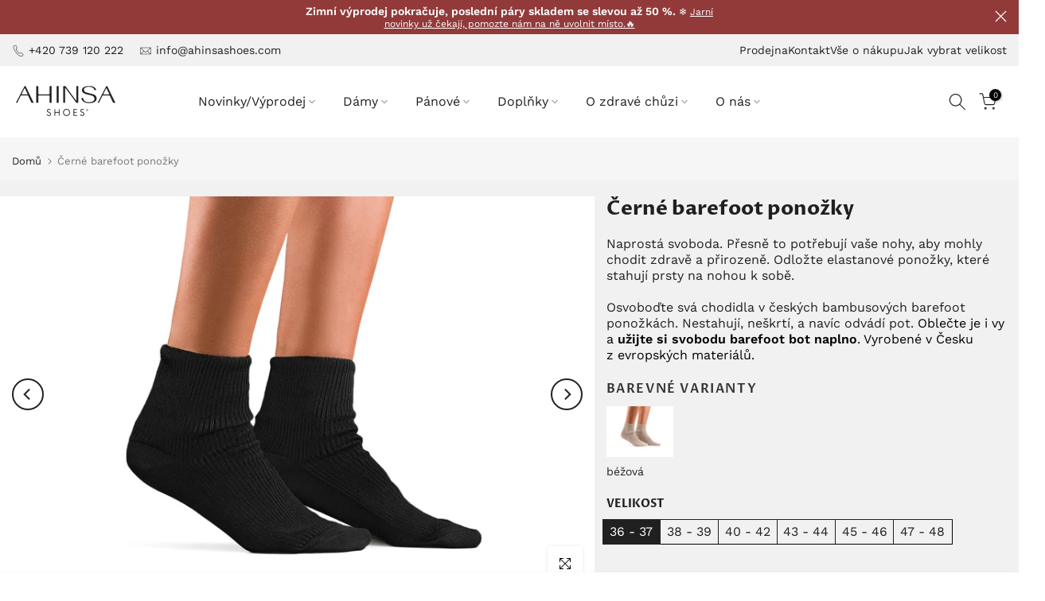

--- FILE ---
content_type: text/html; charset=utf-8
request_url: https://ahinsashoes.cz/products/cerne-barefoot-ponozky
body_size: 69463
content:
<!doctype html><html
  class="t4sp-theme t4s-wrapper__wide rtl_false swatch_color_style_2 pr_border_style_1 pr_img_effect_2 enable_eff_img1_true badge_shape_2 css_for_wis_app_false shadow_round_img_false t4s-header__inline is-remove-unavai-1 t4_compare_false t4s-cart-count-0 t4s-pr-ellipsis-false
 no-js"
  lang="cs"
  
>
  <head>
    <!-- INTEGRATION BETWEEN GTM AND COOKIE BOT SCRIPT -->
    <script data-cookieconsent="ignore">
      window.dataLayer = window.dataLayer || [];
      function gtag() {
        dataLayer.push(arguments);
      }
      gtag('consent', 'default', {
        ad_personalization: 'denied',
        ad_storage: 'denied',
        ad_user_data: 'denied',
        analytics_storage: 'denied',
        functionality_storage: 'denied',
        personalization_storage: 'denied',
        security_storage: 'granted',
        wait_for_update: 500,
      });
      gtag('set', 'ads_data_redaction', true);
      gtag('set', 'url_passthrough', true);
    </script>
    <!-- END INTEGRATION BETWEEN GTM AND COOKIE BOT SCRIPT -->
         <meta name="google-site-verification" content="MdTGXNoxrz1B__oPEMfBA9yg0bfy4L5dUunihe9PCU8" />
    <!-- Google Tag Manager -->
    <script defer>
      window.dataLayer = window.dataLayer || [];
    </script>
    <script defer>
      (function (w, d, s, l, i) {
        w[l] = w[l] || [];
        w[l].push({ 'gtm.start': new Date().getTime(), event: 'gtm.js' });
        var f = d.getElementsByTagName(s)[0],
          j = d.createElement(s),
          dl = l != 'dataLayer' ? '&l=' + l : '';
        j.async = true;
        j.src = 'https://www.googletagmanager.com/gtm.js?id=' + i + dl;
        f.parentNode.insertBefore(j, f);
      })(window, document, 'script', 'dataLayer', 'GTM-T76NBT6');
    </script>
    <!-- End Google Tag Manager -->
    <meta charset="utf-8">
    <meta http-equiv="X-UA-Compatible" content="IE=edge, chrome=1">
    <meta
      name="viewport"
      content="width=device-width, initial-scale=1, height=device-height, minimum-scale=1.0, maximum-scale=1.0"
    >
    <meta name="theme-color" content="#fff">
    <link rel="preconnect" href="https://cdn.shopify.com" crossorigin>

    
<meta name="description" content="Naprostá svoboda. Dopřejte ji svým nohám! Oblečte bambusové ponožky, které osvobodí prsty i kotník. Rozumí si se zdravou obuví. ✔️ Bambus odvádí pot a dýchá. ✔️ Snadné vrácení."><link rel="shortcut icon" type="image/png" href="//ahinsashoes.cz/cdn/shop/files/A-black-transparent.png?v=1640079082&width=32"><link
        rel="apple-touch-icon-precomposed"
        type="image/png"
        sizes="152x152"
        href="//ahinsashoes.cz/cdn/shop/files/A-black-transparent.png?v=1640079082&width=152"
      ><link rel="preconnect" href="https://fonts.shopifycdn.com" crossorigin>
    <script type="text/javascript" src="https://postback.affiliateport.eu/track.js"></script>
    <script type="text/javascript">_AP_tracker.init();</script>

    
    

    
    


<title>České barefoot ponožky – černé | Ahinsa shoes 👣</title>




    

<script type="application/ld+json">
  
  {
    "@context": "https://schema.org",
    "@type": "WebSite",
    "name": "" ,
    "url": "ahinsashoes.cz/products/cerne-barefoot-ponozky"
  }
</script>

    <!-- SEO HREFLANGS -->



  <link rel="alternate" hreflang="cs-cz" href="https://ahinsashoes.cz/products/cerne-barefoot-ponozky">
  <link rel="alternate" hreflang="cs" href="https://ahinsashoes.cz/products/cerne-barefoot-ponozky">
  
    <link rel="alternate" hreflang="en" href="https://ahinsashoes.com/products/black-barefoot-socks">
  
  
    <link rel="alternate" hreflang="de" href="https://ahinsashoes.de/products/schwarze-barfussocken">
  




  <link rel="alternate" hreflang="x-default" href="https://ahinsashoes.com/products/black-barefoot-socks">



    <link rel="canonical" href="https://ahinsashoes.cz/products/cerne-barefoot-ponozky">

    
    <script defer>
      (function (w, d, s, o, f, js, fjs) {
        w['ecm-widget'] = o;
        w[o] =
          w[o] ||
          function () {
            (w[o].q = w[o].q || []).push(arguments);
          };
        (js = d.createElement(s)), (fjs = d.getElementsByTagName(s)[0]);
        js.id = '1-43c2cd496486bcc27217c3e790fb4088';
        js.dataset.a = 'ahinsashoes';
        js.src = f;
        js.async = 1;
        fjs.parentNode.insertBefore(js, fjs);
      })(window, document, 'script', 'ecmwidget', 'https://d70shl7vidtft.cloudfront.net/widget.js');
    </script>
    

    <script src="//ahinsashoes.cz/cdn/shop/t/128/assets/lazysizes.min.js?v=19113999703148210021711211284" async="async"></script>
    <script src="//ahinsashoes.cz/cdn/shop/t/128/assets/global.min.js?v=4393933175034925681711211287" defer="defer"></script>
    <script>window.performance && window.performance.mark && window.performance.mark('shopify.content_for_header.start');</script><meta name="google-site-verification" content="mrEn_rMDCZMyq5xQeaZA2--tNVwbO4RB17dWqVQXY3M">
<meta id="shopify-digital-wallet" name="shopify-digital-wallet" content="/52234289312/digital_wallets/dialog">
<link rel="alternate" type="application/json+oembed" href="https://ahinsashoes.cz/products/cerne-barefoot-ponozky.oembed">
<script async="async" src="/checkouts/internal/preloads.js?locale=cs-CZ"></script>
<script id="shopify-features" type="application/json">{"accessToken":"7aa865fdcee69442d261bfdabd5385a2","betas":["rich-media-storefront-analytics"],"domain":"ahinsashoes.cz","predictiveSearch":true,"shopId":52234289312,"locale":"cs"}</script>
<script>var Shopify = Shopify || {};
Shopify.shop = "ahinsashoes.myshopify.com";
Shopify.locale = "cs";
Shopify.currency = {"active":"CZK","rate":"1.0"};
Shopify.country = "CZ";
Shopify.theme = {"name":"ahinsashoes-cz\/main","id":159592841547,"schema_name":"Kalles","schema_version":"4.3.2","theme_store_id":null,"role":"main"};
Shopify.theme.handle = "null";
Shopify.theme.style = {"id":null,"handle":null};
Shopify.cdnHost = "ahinsashoes.cz/cdn";
Shopify.routes = Shopify.routes || {};
Shopify.routes.root = "/";</script>
<script type="module">!function(o){(o.Shopify=o.Shopify||{}).modules=!0}(window);</script>
<script>!function(o){function n(){var o=[];function n(){o.push(Array.prototype.slice.apply(arguments))}return n.q=o,n}var t=o.Shopify=o.Shopify||{};t.loadFeatures=n(),t.autoloadFeatures=n()}(window);</script>
<script id="shop-js-analytics" type="application/json">{"pageType":"product"}</script>
<script defer="defer" async type="module" src="//ahinsashoes.cz/cdn/shopifycloud/shop-js/modules/v2/client.init-shop-cart-sync_Dzy5f-3J.cs.esm.js"></script>
<script defer="defer" async type="module" src="//ahinsashoes.cz/cdn/shopifycloud/shop-js/modules/v2/chunk.common_yrEPTT34.esm.js"></script>
<script type="module">
  await import("//ahinsashoes.cz/cdn/shopifycloud/shop-js/modules/v2/client.init-shop-cart-sync_Dzy5f-3J.cs.esm.js");
await import("//ahinsashoes.cz/cdn/shopifycloud/shop-js/modules/v2/chunk.common_yrEPTT34.esm.js");

  window.Shopify.SignInWithShop?.initShopCartSync?.({"fedCMEnabled":true,"windoidEnabled":true});

</script>
<script>(function() {
  var isLoaded = false;
  function asyncLoad() {
    if (isLoaded) return;
    isLoaded = true;
    var urls = ["https:\/\/usemechanic.com\/scripts\/online_store.js?shop=ahinsashoes.myshopify.com","https:\/\/app.kiwisizing.com\/web\/js\/dist\/kiwiSizing\/plugin\/SizingPlugin.prod.js?v=330\u0026shop=ahinsashoes.myshopify.com","\/\/backinstock.useamp.com\/widget\/72580_1767159328.js?category=bis\u0026v=6\u0026shop=ahinsashoes.myshopify.com","\/\/cdn.shopify.com\/proxy\/f2df9c2841a94046f79295dedbf7f58d65cfe9fdf0fdf6c67919686a0a5aac7f\/sa-prod.saincserv.com\/i\/notification-TQFGLOIR.js?shop=ahinsashoes.myshopify.com\u0026sp-cache-control=cHVibGljLCBtYXgtYWdlPTkwMA"];
    for (var i = 0; i < urls.length; i++) {
      var s = document.createElement('script');
      s.type = 'text/javascript';
      s.async = true;
      s.src = urls[i];
      var x = document.getElementsByTagName('script')[0];
      x.parentNode.insertBefore(s, x);
    }
  };
  if(window.attachEvent) {
    window.attachEvent('onload', asyncLoad);
  } else {
    window.addEventListener('load', asyncLoad, false);
  }
})();</script>
<script id="__st">var __st={"a":52234289312,"offset":3600,"reqid":"fbc89e64-5259-4bb3-bcb7-cfe1abcad67b-1768674943","pageurl":"ahinsashoes.cz\/products\/cerne-barefoot-ponozky","u":"847845d1e2f5","p":"product","rtyp":"product","rid":7828769734886};</script>
<script>window.ShopifyPaypalV4VisibilityTracking = true;</script>
<script id="captcha-bootstrap">!function(){'use strict';const t='contact',e='account',n='new_comment',o=[[t,t],['blogs',n],['comments',n],[t,'customer']],c=[[e,'customer_login'],[e,'guest_login'],[e,'recover_customer_password'],[e,'create_customer']],r=t=>t.map((([t,e])=>`form[action*='/${t}']:not([data-nocaptcha='true']) input[name='form_type'][value='${e}']`)).join(','),a=t=>()=>t?[...document.querySelectorAll(t)].map((t=>t.form)):[];function s(){const t=[...o],e=r(t);return a(e)}const i='password',u='form_key',d=['recaptcha-v3-token','g-recaptcha-response','h-captcha-response',i],f=()=>{try{return window.sessionStorage}catch{return}},m='__shopify_v',_=t=>t.elements[u];function p(t,e,n=!1){try{const o=window.sessionStorage,c=JSON.parse(o.getItem(e)),{data:r}=function(t){const{data:e,action:n}=t;return t[m]||n?{data:e,action:n}:{data:t,action:n}}(c);for(const[e,n]of Object.entries(r))t.elements[e]&&(t.elements[e].value=n);n&&o.removeItem(e)}catch(o){console.error('form repopulation failed',{error:o})}}const l='form_type',E='cptcha';function T(t){t.dataset[E]=!0}const w=window,h=w.document,L='Shopify',v='ce_forms',y='captcha';let A=!1;((t,e)=>{const n=(g='f06e6c50-85a8-45c8-87d0-21a2b65856fe',I='https://cdn.shopify.com/shopifycloud/storefront-forms-hcaptcha/ce_storefront_forms_captcha_hcaptcha.v1.5.2.iife.js',D={infoText:'Chráněno technologií hCaptcha',privacyText:'Ochrana osobních údajů',termsText:'Podmínky'},(t,e,n)=>{const o=w[L][v],c=o.bindForm;if(c)return c(t,g,e,D).then(n);var r;o.q.push([[t,g,e,D],n]),r=I,A||(h.body.append(Object.assign(h.createElement('script'),{id:'captcha-provider',async:!0,src:r})),A=!0)});var g,I,D;w[L]=w[L]||{},w[L][v]=w[L][v]||{},w[L][v].q=[],w[L][y]=w[L][y]||{},w[L][y].protect=function(t,e){n(t,void 0,e),T(t)},Object.freeze(w[L][y]),function(t,e,n,w,h,L){const[v,y,A,g]=function(t,e,n){const i=e?o:[],u=t?c:[],d=[...i,...u],f=r(d),m=r(i),_=r(d.filter((([t,e])=>n.includes(e))));return[a(f),a(m),a(_),s()]}(w,h,L),I=t=>{const e=t.target;return e instanceof HTMLFormElement?e:e&&e.form},D=t=>v().includes(t);t.addEventListener('submit',(t=>{const e=I(t);if(!e)return;const n=D(e)&&!e.dataset.hcaptchaBound&&!e.dataset.recaptchaBound,o=_(e),c=g().includes(e)&&(!o||!o.value);(n||c)&&t.preventDefault(),c&&!n&&(function(t){try{if(!f())return;!function(t){const e=f();if(!e)return;const n=_(t);if(!n)return;const o=n.value;o&&e.removeItem(o)}(t);const e=Array.from(Array(32),(()=>Math.random().toString(36)[2])).join('');!function(t,e){_(t)||t.append(Object.assign(document.createElement('input'),{type:'hidden',name:u})),t.elements[u].value=e}(t,e),function(t,e){const n=f();if(!n)return;const o=[...t.querySelectorAll(`input[type='${i}']`)].map((({name:t})=>t)),c=[...d,...o],r={};for(const[a,s]of new FormData(t).entries())c.includes(a)||(r[a]=s);n.setItem(e,JSON.stringify({[m]:1,action:t.action,data:r}))}(t,e)}catch(e){console.error('failed to persist form',e)}}(e),e.submit())}));const S=(t,e)=>{t&&!t.dataset[E]&&(n(t,e.some((e=>e===t))),T(t))};for(const o of['focusin','change'])t.addEventListener(o,(t=>{const e=I(t);D(e)&&S(e,y())}));const B=e.get('form_key'),M=e.get(l),P=B&&M;t.addEventListener('DOMContentLoaded',(()=>{const t=y();if(P)for(const e of t)e.elements[l].value===M&&p(e,B);[...new Set([...A(),...v().filter((t=>'true'===t.dataset.shopifyCaptcha))])].forEach((e=>S(e,t)))}))}(h,new URLSearchParams(w.location.search),n,t,e,['guest_login'])})(!0,!0)}();</script>
<script integrity="sha256-4kQ18oKyAcykRKYeNunJcIwy7WH5gtpwJnB7kiuLZ1E=" data-source-attribution="shopify.loadfeatures" defer="defer" src="//ahinsashoes.cz/cdn/shopifycloud/storefront/assets/storefront/load_feature-a0a9edcb.js" crossorigin="anonymous"></script>
<script data-source-attribution="shopify.dynamic_checkout.dynamic.init">var Shopify=Shopify||{};Shopify.PaymentButton=Shopify.PaymentButton||{isStorefrontPortableWallets:!0,init:function(){window.Shopify.PaymentButton.init=function(){};var t=document.createElement("script");t.src="https://ahinsashoes.cz/cdn/shopifycloud/portable-wallets/latest/portable-wallets.cs.js",t.type="module",document.head.appendChild(t)}};
</script>
<script data-source-attribution="shopify.dynamic_checkout.buyer_consent">
  function portableWalletsHideBuyerConsent(e){var t=document.getElementById("shopify-buyer-consent"),n=document.getElementById("shopify-subscription-policy-button");t&&n&&(t.classList.add("hidden"),t.setAttribute("aria-hidden","true"),n.removeEventListener("click",e))}function portableWalletsShowBuyerConsent(e){var t=document.getElementById("shopify-buyer-consent"),n=document.getElementById("shopify-subscription-policy-button");t&&n&&(t.classList.remove("hidden"),t.removeAttribute("aria-hidden"),n.addEventListener("click",e))}window.Shopify?.PaymentButton&&(window.Shopify.PaymentButton.hideBuyerConsent=portableWalletsHideBuyerConsent,window.Shopify.PaymentButton.showBuyerConsent=portableWalletsShowBuyerConsent);
</script>
<script data-source-attribution="shopify.dynamic_checkout.cart.bootstrap">document.addEventListener("DOMContentLoaded",(function(){function t(){return document.querySelector("shopify-accelerated-checkout-cart, shopify-accelerated-checkout")}if(t())Shopify.PaymentButton.init();else{new MutationObserver((function(e,n){t()&&(Shopify.PaymentButton.init(),n.disconnect())})).observe(document.body,{childList:!0,subtree:!0})}}));
</script>

<script>window.performance && window.performance.mark && window.performance.mark('shopify.content_for_header.end');</script>
<link rel="preload" as="font" href="//ahinsashoes.cz/cdn/fonts/proza_libre/prozalibre_n6.005eedda2d9306b0bc2b562e7654d45b73d20f1d.woff2" type="font/woff2" crossorigin><link rel="preload" as="font" href="//ahinsashoes.cz/cdn/fonts/proza_libre/prozalibre_n6.005eedda2d9306b0bc2b562e7654d45b73d20f1d.woff2" type="font/woff2" crossorigin><link rel="preload" as="font" href="//ahinsashoes.cz/cdn/fonts/proza_libre/prozalibre_n6.005eedda2d9306b0bc2b562e7654d45b73d20f1d.woff2" type="font/woff2" crossorigin><link rel="preload" as="font" href="//ahinsashoes.cz/cdn/fonts/proza_libre/prozalibre_n6.005eedda2d9306b0bc2b562e7654d45b73d20f1d.woff2" type="font/woff2" crossorigin><link href="//ahinsashoes.cz/cdn/shop/t/128/assets/base.css?v=157107887200228835201719608827" rel="stylesheet" type="text/css" media="all" /><style data-shopify>@font-face {
  font-family: "Proza Libre";
  font-weight: 400;
  font-style: normal;
  font-display: swap;
  src: url("//ahinsashoes.cz/cdn/fonts/proza_libre/prozalibre_n4.f0507b32b728d57643b7359f19cd41165a2ba3ad.woff2") format("woff2"),
       url("//ahinsashoes.cz/cdn/fonts/proza_libre/prozalibre_n4.11ea93e06205ad0e376283cb5b58368f304c1fe5.woff") format("woff");
}
@font-face {
  font-family: "Proza Libre";
  font-weight: 400;
  font-style: italic;
  font-display: swap;
  src: url("//ahinsashoes.cz/cdn/fonts/proza_libre/prozalibre_i4.fd59a69759c8ff2f0db3fa744a333dc414728870.woff2") format("woff2"),
       url("//ahinsashoes.cz/cdn/fonts/proza_libre/prozalibre_i4.27b0ea1cb14275c30318a8a91b6ed8f2d59ab056.woff") format("woff");
}
@font-face {
  font-family: "Proza Libre";
  font-weight: 500;
  font-style: normal;
  font-display: swap;
  src: url("//ahinsashoes.cz/cdn/fonts/proza_libre/prozalibre_n5.769da275b5c2e5f28c2bf0b1166b9e95644c320c.woff2") format("woff2"),
       url("//ahinsashoes.cz/cdn/fonts/proza_libre/prozalibre_n5.e541836a24e317d3c57a7720b00396b71e15f38a.woff") format("woff");
}
@font-face {
  font-family: "Proza Libre";
  font-weight: 500;
  font-style: italic;
  font-display: swap;
  src: url("//ahinsashoes.cz/cdn/fonts/proza_libre/prozalibre_i5.0d756200da3af3447c3b442dfaccca2872418736.woff2") format("woff2"),
       url("//ahinsashoes.cz/cdn/fonts/proza_libre/prozalibre_i5.70e2e20690c4cf19af4333b9b9d13e9205ebb1e7.woff") format("woff");
}
@font-face {
  font-family: "Proza Libre";
  font-weight: 600;
  font-style: normal;
  font-display: swap;
  src: url("//ahinsashoes.cz/cdn/fonts/proza_libre/prozalibre_n6.005eedda2d9306b0bc2b562e7654d45b73d20f1d.woff2") format("woff2"),
       url("//ahinsashoes.cz/cdn/fonts/proza_libre/prozalibre_n6.a6f1b0f75559b158e635f088b180d6f23fd82c9a.woff") format("woff");
}
@font-face {
  font-family: "Proza Libre";
  font-weight: 600;
  font-style: italic;
  font-display: swap;
  src: url("//ahinsashoes.cz/cdn/fonts/proza_libre/prozalibre_i6.0460f2797148bc31c35d8145dbd6689f0c2878fc.woff2") format("woff2"),
       url("//ahinsashoes.cz/cdn/fonts/proza_libre/prozalibre_i6.5308ef059a96b1f499c25d73a3a90c3d93a99355.woff") format("woff");
}
@font-face {
  font-family: "Proza Libre";
  font-weight: 700;
  font-style: normal;
  font-display: swap;
  src: url("//ahinsashoes.cz/cdn/fonts/proza_libre/prozalibre_n7.a4b873da99dd2bca5ad03b7668b97daedac66b9a.woff2") format("woff2"),
       url("//ahinsashoes.cz/cdn/fonts/proza_libre/prozalibre_n7.e08c7938a579a369d1851be2f12eaa0506798338.woff") format("woff");
}
@font-face {
  font-family: "Proza Libre";
  font-weight: 700;
  font-style: italic;
  font-display: swap;
  src: url("//ahinsashoes.cz/cdn/fonts/proza_libre/prozalibre_i7.c6374bc33ae8094a1daa933f3a6f41a5cdb58779.woff2") format("woff2"),
       url("//ahinsashoes.cz/cdn/fonts/proza_libre/prozalibre_i7.48a17bbddd232ab00fd7b86753022bd5c8b7128f.woff") format("woff");
}
@font-face {
  font-family: "Proza Libre";
  font-weight: 800;
  font-style: normal;
  font-display: swap;
  src: url("//ahinsashoes.cz/cdn/fonts/proza_libre/prozalibre_n8.c1104f02b9b2e6b5ba7af0eeb91c5ace92a288c5.woff2") format("woff2"),
       url("//ahinsashoes.cz/cdn/fonts/proza_libre/prozalibre_n8.3cb071b6ca509dcbfb8c7a0a92f5c07c56792e32.woff") format("woff");
}
@font-face {
  font-family: "Proza Libre";
  font-weight: 800;
  font-style: italic;
  font-display: swap;
  src: url("//ahinsashoes.cz/cdn/fonts/proza_libre/prozalibre_i8.92484c3a9d5f37cec5fd4325a4f6b1f2df0495e1.woff2") format("woff2"),
       url("//ahinsashoes.cz/cdn/fonts/proza_libre/prozalibre_i8.a9e2eb5152434a847952b3999b62475ef4d7a662.woff") format("woff");
}
@font-face {
  font-family: "Work Sans";
  font-weight: 100;
  font-style: normal;
  font-display: swap;
  src: url("//ahinsashoes.cz/cdn/fonts/work_sans/worksans_n1.3b5d001dd20dab2308442816b302d59109fb4702.woff2") format("woff2"),
       url("//ahinsashoes.cz/cdn/fonts/work_sans/worksans_n1.71f6bc2e8994a3e5ec539617cc389f6c083552ad.woff") format("woff");
}
@font-face {
  font-family: "Work Sans";
  font-weight: 100;
  font-style: italic;
  font-display: swap;
  src: url("//ahinsashoes.cz/cdn/fonts/work_sans/worksans_i1.c0408d2a256ecf372c521304e99fc70c2864fcb9.woff2") format("woff2"),
       url("//ahinsashoes.cz/cdn/fonts/work_sans/worksans_i1.3a54a4e847343181ac8ecdb3e369c8590536e0c6.woff") format("woff");
}
@font-face {
  font-family: "Work Sans";
  font-weight: 200;
  font-style: normal;
  font-display: swap;
  src: url("//ahinsashoes.cz/cdn/fonts/work_sans/worksans_n2.e76f2d53eb0a0026a155543d5a0ff9d8d2bbadb2.woff2") format("woff2"),
       url("//ahinsashoes.cz/cdn/fonts/work_sans/worksans_n2.7061070378be0ed82417cd266dfa885154b0f0d4.woff") format("woff");
}
@font-face {
  font-family: "Work Sans";
  font-weight: 200;
  font-style: italic;
  font-display: swap;
  src: url("//ahinsashoes.cz/cdn/fonts/work_sans/worksans_i2.95f475cdc809d867953cc32d7448aabea9a0ef63.woff2") format("woff2"),
       url("//ahinsashoes.cz/cdn/fonts/work_sans/worksans_i2.509e003b7d2d76161bc0a5ca8f6bb93a39b730a3.woff") format("woff");
}
@font-face {
  font-family: "Work Sans";
  font-weight: 300;
  font-style: normal;
  font-display: swap;
  src: url("//ahinsashoes.cz/cdn/fonts/work_sans/worksans_n3.9147fb8a17f92eea90fbd0f4a12980752c760985.woff2") format("woff2"),
       url("//ahinsashoes.cz/cdn/fonts/work_sans/worksans_n3.77ff01b19c0b08f0c3cb6da29ec620c1042f8122.woff") format("woff");
}
@font-face {
  font-family: "Work Sans";
  font-weight: 300;
  font-style: italic;
  font-display: swap;
  src: url("//ahinsashoes.cz/cdn/fonts/work_sans/worksans_i3.e7200b0f85001676adc09f426fbd02b36a101a79.woff2") format("woff2"),
       url("//ahinsashoes.cz/cdn/fonts/work_sans/worksans_i3.0b982862aa9814c0aaffa6cc9483d154d9607297.woff") format("woff");
}
@font-face {
  font-family: "Work Sans";
  font-weight: 400;
  font-style: normal;
  font-display: swap;
  src: url("//ahinsashoes.cz/cdn/fonts/work_sans/worksans_n4.b7973b3d07d0ace13de1b1bea9c45759cdbe12cf.woff2") format("woff2"),
       url("//ahinsashoes.cz/cdn/fonts/work_sans/worksans_n4.cf5ceb1e6d373a9505e637c1aff0a71d0959556d.woff") format("woff");
}
@font-face {
  font-family: "Work Sans";
  font-weight: 400;
  font-style: italic;
  font-display: swap;
  src: url("//ahinsashoes.cz/cdn/fonts/work_sans/worksans_i4.16ff51e3e71fc1d09ff97b9ff9ccacbeeb384ec4.woff2") format("woff2"),
       url("//ahinsashoes.cz/cdn/fonts/work_sans/worksans_i4.ed4a1418cba5b7f04f79e4d5c8a5f1a6bd34f23b.woff") format("woff");
}
@font-face {
  font-family: "Work Sans";
  font-weight: 500;
  font-style: normal;
  font-display: swap;
  src: url("//ahinsashoes.cz/cdn/fonts/work_sans/worksans_n5.42fc03d7028ac0f31a2ddf10d4a2904a7483a1c4.woff2") format("woff2"),
       url("//ahinsashoes.cz/cdn/fonts/work_sans/worksans_n5.1f79bf93aa21696aa0428c88e39fb9f946295341.woff") format("woff");
}
@font-face {
  font-family: "Work Sans";
  font-weight: 500;
  font-style: italic;
  font-display: swap;
  src: url("//ahinsashoes.cz/cdn/fonts/work_sans/worksans_i5.0097f7572bdd2a30d202a52c1764d831015aa312.woff2") format("woff2"),
       url("//ahinsashoes.cz/cdn/fonts/work_sans/worksans_i5.a4fa6fa0f90748be4cee382c79d6624ea9963ef1.woff") format("woff");
}
@font-face {
  font-family: "Work Sans";
  font-weight: 600;
  font-style: normal;
  font-display: swap;
  src: url("//ahinsashoes.cz/cdn/fonts/work_sans/worksans_n6.75811c3bd5161ea6e3ceb2d48ca889388f9bd5fe.woff2") format("woff2"),
       url("//ahinsashoes.cz/cdn/fonts/work_sans/worksans_n6.defcf26f28f3fa3df4555714d3f2e0f1217d7772.woff") format("woff");
}
@font-face {
  font-family: "Work Sans";
  font-weight: 600;
  font-style: italic;
  font-display: swap;
  src: url("//ahinsashoes.cz/cdn/fonts/work_sans/worksans_i6.78fba5461dc3c46449871ad9378fc3fd89177502.woff2") format("woff2"),
       url("//ahinsashoes.cz/cdn/fonts/work_sans/worksans_i6.e96d1853127697ea13d53cd7adc74309426a22a9.woff") format("woff");
}
@font-face {
  font-family: "Work Sans";
  font-weight: 700;
  font-style: normal;
  font-display: swap;
  src: url("//ahinsashoes.cz/cdn/fonts/work_sans/worksans_n7.e2cf5bd8f2c7e9d30c030f9ea8eafc69f5a92f7b.woff2") format("woff2"),
       url("//ahinsashoes.cz/cdn/fonts/work_sans/worksans_n7.20f1c80359e7f7b4327b81543e1acb5c32cd03cd.woff") format("woff");
}
@font-face {
  font-family: "Work Sans";
  font-weight: 700;
  font-style: italic;
  font-display: swap;
  src: url("//ahinsashoes.cz/cdn/fonts/work_sans/worksans_i7.7cdba6320b03c03dcaa365743a4e0e729fe97e54.woff2") format("woff2"),
       url("//ahinsashoes.cz/cdn/fonts/work_sans/worksans_i7.42a9f4016982495f4c0b0fb3dc64cf8f2d0c3eaa.woff") format("woff");
}
@font-face {
  font-family: "Work Sans";
  font-weight: 800;
  font-style: normal;
  font-display: swap;
  src: url("//ahinsashoes.cz/cdn/fonts/work_sans/worksans_n8.93644287e9dfcdf1a86013916465dd7d697a1f39.woff2") format("woff2"),
       url("//ahinsashoes.cz/cdn/fonts/work_sans/worksans_n8.16dce4bfca66a85d62bc50d0099fbe6ba4616cd5.woff") format("woff");
}
@font-face {
  font-family: "Work Sans";
  font-weight: 800;
  font-style: italic;
  font-display: swap;
  src: url("//ahinsashoes.cz/cdn/fonts/work_sans/worksans_i8.2949a5c5b847c7cb55898b5c4cd72cacfb9e6757.woff2") format("woff2"),
       url("//ahinsashoes.cz/cdn/fonts/work_sans/worksans_i8.e39dd2855d3ecdab5b69259dd8fac4d4c6885151.woff") format("woff");
}
@font-face {
  font-family: "Work Sans";
  font-weight: 900;
  font-style: normal;
  font-display: swap;
  src: url("//ahinsashoes.cz/cdn/fonts/work_sans/worksans_n9.4bea1158977687159ff35b9520eb34f1313023a4.woff2") format("woff2"),
       url("//ahinsashoes.cz/cdn/fonts/work_sans/worksans_n9.6eee75bb5ea8f3fa835861b7ca7ceb0958dae714.woff") format("woff");
}
@font-face {
  font-family: "Work Sans";
  font-weight: 900;
  font-style: italic;
  font-display: swap;
  src: url("//ahinsashoes.cz/cdn/fonts/work_sans/worksans_i9.f791746d134475e76b98a8f706c940caf35ca912.woff2") format("woff2"),
       url("//ahinsashoes.cz/cdn/fonts/work_sans/worksans_i9.66c03db74f14104e44d85299ecf4d879622269d3.woff") format("woff");
}
@font-face {
  font-family: "Work Sans";
  font-weight: 300;
  font-style: normal;
  font-display: swap;
  src: url("//ahinsashoes.cz/cdn/fonts/work_sans/worksans_n3.9147fb8a17f92eea90fbd0f4a12980752c760985.woff2") format("woff2"),
       url("//ahinsashoes.cz/cdn/fonts/work_sans/worksans_n3.77ff01b19c0b08f0c3cb6da29ec620c1042f8122.woff") format("woff");
}
:root {
        
         /* CSS Variables */
        --wrapper-mw      : 1600px;
        --font-family-1   : "Proza Libre", sans-serif;;
        --font-family-2   : "Work Sans", sans-serif;;
        --font-family-3   : "Work Sans", sans-serif;;
        --font-body-family   : "Work Sans", sans-serif;;
        --font-heading-family: "Proza Libre", sans-serif;;
       
        
        --t4s-success-color       : #428445;
        --t4s-success-color-rgb   : 66, 132, 69;
        --t4s-warning-color       : #e0b252;
        --t4s-warning-color-rgb   : 224, 178, 82;
        --t4s-error-color         : #EB001B;
        --t4s-error-color-rgb     : 235, 0, 27;
        --t4s-light-color         : #ffffff;
        --t4s-dark-color          : #222222;
        --t4s-highlight-color     : #ec0101;
        --t4s-tooltip-background  : #202020;
        --t4s-tooltip-color       : #fff;
        --primary-sw-color        : #202020;
        --primary-sw-color-rgb    : 32, 32, 32;
        --border-sw-color         : #202020;
        --secondary-sw-color      : #202020;
        --primary-price-color     : #923a3a;
        --secondary-price-color   : #afafaf;
        
        --t4s-body-background     : #fff;
        --text-color              : #202020;
        --text-color-rgb          : 32, 32, 32;
        --heading-color           : #202020;
        --accent-color            : #587d00;
        --accent-color-rgb        : 88, 125, 0;
        --accent-color-darken     : #223000;
        --accent-color-hover      : var(--accent-color-darken);
        --secondary-color         : #5e5230;
        --secondary-color-rgb     : 94, 82, 48;
        --link-color              : #587d00;
        --link-color-hover        : #73a205;
        --border-color            : #202020;
        --border-color-rgb        : 32, 32, 32;
        --border-primary-color    : #202020;
        --button-background       : #587d00;
        --button-color            : #fff;
        --button-background-hover : #587d00;
        --button-color-hover      : #fff;

        --sale-badge-background    : #923a3a;
        --sale-badge-color         : #fff;
        --new-badge-background     : #109533;
        --new-badge-color          : #fff;
        --preorder-badge-background: #0774d7;
        --preorder-badge-color     : #fff;
        --soldout-badge-background : #999999;
        --soldout-badge-color      : #fff;
        --custom-badge-background  : #00A500;
        --custom-badge-color       : #fff;/* Shopify related variables */
        --payment-terms-background-color: ;
        
        --lz-background: #afafaf;
        --lz-img: url("//ahinsashoes.cz/cdn/shop/t/128/assets/t4s_loader.svg?v=111262017978290094481715797198");}

    html {
      font-size: 62.5%;
      height: 100%;
    }

    body {
      margin: 0;
      overflow-x: hidden;
      font-size:16px;
      letter-spacing: 0px;
      color: var(--text-color);
      font-family: var(--font-body-family);
      line-height: 1.3;
      font-weight: 400;
      -webkit-font-smoothing: auto;
      -moz-osx-font-smoothing: auto;
    }
    /*
    @media screen and (min-width: 750px) {
      body {
        font-size: 1.6rem;
      }
    }
    */

    h1, h2, h3, h4, h5, h6, .t4s_as_title {
      color: var(--heading-color);
      font-family: var(--font-heading-family);
      line-height: 1.3;
      font-weight: 700;
      letter-spacing: 0px;
    }
    h1 { font-size: 48px }
    h2 { font-size: 39px }
    h3 { font-size: 31px }
    h4 { font-size: 25px }
    h5 { font-size: 20px }
    h6 { font-size: 16px }
    a,.t4s_as_link {
      /* font-family: var(--font-link-family); */
      color: var(--link-color);
    }
    a:hover,.t4s_as_link:hover {
      color: var(--link-color-hover);
    }
    button,
    input,
    optgroup,
    select,
    textarea {
      border-color: var(--border-color);
    }
    .t4s_as_button,
    button,
    input[type="button"]:not(.t4s-btn),
    input[type="reset"],
    input[type="submit"]:not(.t4s-btn) {
      font-family: var(--font-button-family);
      color: var(--button-color);
      background-color: var(--button-background);
      border-color: var(--button-background);
    }
    .t4s_as_button:hover,
    button:hover,
    input[type="button"]:not(.t4s-btn):hover, 
    input[type="reset"]:hover,
    input[type="submit"]:not(.t4s-btn):hover  {
      color: var(--button-color-hover);
      background-color: var(--button-background-hover);
      border-color: var(--button-background-hover);
    }
    
    .t4s-cp,.t4s-color-accent { color : var(--accent-color) }.t4s-ct,.t4s-color-text { color : var(--text-color) }.t4s-ch,.t4ss-color-heading { color : var(--heading-color) }.t4s-csecondary { color : var(--secondary-color) }
    
    .t4s-fnt-fm-1 {
      font-family: var(--font-family-1) !important;
    }
    .t4s-fnt-fm-2 {
      font-family: var(--font-family-2) !important;
    }
    .t4s-fnt-fm-3 {
      font-family: var(--font-family-3) !important;
    }
    .t4s-cr {
        color: var(--t4s-highlight-color);
    }
    .t4s-price__sale { color: var(--primary-price-color); }.t4s-fix-overflow.t4s-row { max-width: 100vw;margin-left: auto;margin-right: auto;}.lazyloadt4s-opt {opacity: 1 !important;transition: opacity 0s, transform 1s !important;}.t4s-d-block {display: block;}.t4s-d-none {display: none;}@media (min-width: 768px) {.t4s-d-md-block {display: block;}.t4s-d-md-none {display: none; }}@media (min-width: 1025px) {.t4s-d-lg-block {display: block;}.t4s-d-lg-none {display: none; }}</style><script>
  const isBehaviorSmooth = 'scrollBehavior' in document.documentElement.style && getComputedStyle(document.documentElement).scrollBehavior === 'smooth';
  const t4sXMLHttpRequest = window.XMLHttpRequest, documentElementT4s = document.documentElement; documentElementT4s.className = documentElementT4s.className.replace('no-js', 'js');function loadImageT4s(_this) { _this.classList.add('lazyloadt4sed')};(function() { const matchMediaHoverT4s = (window.matchMedia('(-moz-touch-enabled: 1), (hover: none)')).matches; documentElementT4s.className += ((window.CSS && window.CSS.supports('(position: sticky) or (position: -webkit-sticky)')) ? ' t4sp-sticky' : ' t4sp-no-sticky'); documentElementT4s.className += matchMediaHoverT4s ? ' t4sp-no-hover' : ' t4sp-hover'; window.onpageshow = function() { if (performance.navigation.type === 2) {document.dispatchEvent(new CustomEvent('cart:refresh'))} }; if (!matchMediaHoverT4s && window.width > 1024) { document.addEventListener('mousemove', function(evt) { documentElementT4s.classList.replace('t4sp-no-hover','t4sp-hover'); document.dispatchEvent(new CustomEvent('theme:hover')); }, {once : true} ); } }());</script><link rel="stylesheet" href="//ahinsashoes.cz/cdn/shop/t/128/assets/ecomrise-colors.css?v=111603181540343972631711211290" media="print" onload="this.media='all'">
    <!-- META TAGS FOR FILTERING IN COLLECTIONS -->

  


<!-- SETTINGS FOR VARIOUS PAGES --><!-- END -->

    
  <!-- BEGIN app block: shopify://apps/pandectes-gdpr/blocks/banner/58c0baa2-6cc1-480c-9ea6-38d6d559556a -->
  
    
      <!-- TCF is active, scripts are loaded above -->
      
        <script>
          if (!window.PandectesRulesSettings) {
            window.PandectesRulesSettings = {"store":{"id":52234289312,"adminMode":false,"headless":false,"storefrontRootDomain":"","checkoutRootDomain":"","storefrontAccessToken":""},"banner":{"revokableTrigger":false,"cookiesBlockedByDefault":"7","hybridStrict":false,"isActive":true},"geolocation":{"auOnly":false,"brOnly":false,"caOnly":false,"chOnly":false,"euOnly":true,"jpOnly":false,"nzOnly":false,"quOnly":false,"thOnly":false,"zaOnly":false,"canadaOnly":false,"canadaLaw25":false,"canadaPipeda":false,"globalVisibility":false},"blocker":{"isActive":false,"googleConsentMode":{"isActive":true,"id":"GTM-T76NBT6","analyticsId":"G-CC68BHMH51","onlyGtm":true,"adwordsId":"","adStorageCategory":4,"analyticsStorageCategory":2,"functionalityStorageCategory":1,"personalizationStorageCategory":1,"securityStorageCategory":0,"customEvent":true,"redactData":false,"urlPassthrough":false,"dataLayerProperty":"dataLayer","waitForUpdate":500,"useNativeChannel":true,"debugMode":false},"facebookPixel":{"isActive":true,"id":"","ldu":false},"microsoft":{"isActive":false,"uetTags":""},"clarity":{"isActive":true,"id":"e2ajfv5wsc"},"rakuten":{"isActive":false,"cmp":false,"ccpa":false},"gpcIsActive":true,"klaviyoIsActive":false,"defaultBlocked":7,"patterns":{"whiteList":[],"blackList":{"1":[],"2":[],"4":[],"8":[]},"iframesWhiteList":[],"iframesBlackList":{"1":[],"2":[],"4":[],"8":[]},"beaconsWhiteList":[],"beaconsBlackList":{"1":[],"2":[],"4":[],"8":[]}}}};
            const rulesScript = document.createElement('script');
            window.PandectesRulesSettings.auto = true;
            rulesScript.src = "https://cdn.shopify.com/extensions/019bcaca-2a7e-799d-b8a2-db0246deb318/gdpr-226/assets/pandectes-rules.js";
            const firstChild = document.head.firstChild;
            document.head.insertBefore(rulesScript, firstChild);
          }
        </script>
      
      <script>
        
          window.PandectesSettings = {"store":{"id":52234289312,"plan":"plus","theme":"ahinsashoes-cz/main","primaryLocale":"cs","adminMode":false,"headless":false,"storefrontRootDomain":"","checkoutRootDomain":"","storefrontAccessToken":""},"tsPublished":1765905392,"declaration":{"declDays":"","declName":"","declPath":"","declType":"","isActive":false,"showType":true,"declHours":"","declWeeks":"","declYears":"","declDomain":"","declMonths":"","declMinutes":"","declPurpose":"","declSeconds":"","declSession":"","showPurpose":false,"declProvider":"","showProvider":true,"declIntroText":"","declRetention":"","declFirstParty":"","declThirdParty":"","showDateGenerated":true},"language":{"unpublished":[],"languageMode":"Single","fallbackLanguage":"cs","languageDetection":"locale","languagesSupported":[]},"texts":{"managed":{"headerText":{"cs":"Web je jako boty. Aby vám seděl, musíme dobře měřit."},"consentText":{"cs":"Web Ahinsa shoes používá cookies a osobní údaje. Díky nim vám náš web a reklamy sedí jako dobře padnoucí boty."},"linkText":{"cs":"Zobrazit podrobnosti"},"imprintText":{"cs":"Otisk"},"googleLinkText":{"cs":"Zásady ochrany soukromí Google"},"allowButtonText":{"cs":"Povolit vše"},"denyButtonText":{"cs":"Odmítnout"},"dismissButtonText":{"cs":"OK"},"leaveSiteButtonText":{"cs":"Opustit tento web"},"preferencesButtonText":{"cs":"Upravit"},"cookiePolicyText":{"cs":"Zásady používání cookies"},"preferencesPopupTitleText":{"cs":"Spravujte předvolby souhlasu"},"preferencesPopupIntroText":{"cs":"Cookies používáme k optimalizaci funkcí webových stránek, analýze výkonu a poskytování personalizovaného zážitku. Některé soubory cookie jsou nezbytné pro správnou funkci a správnou funkci webových stránek. Tyto soubory cookie nelze deaktivovat. V tomto okně můžete spravovat preference cookies."},"preferencesPopupSaveButtonText":{"cs":"Uložit předvolby"},"preferencesPopupCloseButtonText":{"cs":"Zavřít"},"preferencesPopupAcceptAllButtonText":{"cs":"Přijmout vše"},"preferencesPopupRejectAllButtonText":{"cs":"Odmítnout všechny"},"cookiesDetailsText":{"cs":"Podrobnosti o souborech cookie"},"preferencesPopupAlwaysAllowedText":{"cs":"vždy povoleno"},"accessSectionParagraphText":{"cs":"Máte právo mít kdykoli přístup ke svým údajům."},"accessSectionTitleText":{"cs":"Přenos dat"},"accessSectionAccountInfoActionText":{"cs":"Osobní data"},"accessSectionDownloadReportActionText":{"cs":"Stáhnout vše"},"accessSectionGDPRRequestsActionText":{"cs":"Žádosti subjektu údajů"},"accessSectionOrdersRecordsActionText":{"cs":"Objednávky"},"rectificationSectionParagraphText":{"cs":"Máte právo požádat o aktualizaci svých údajů, kdykoli to považujete za vhodné."},"rectificationSectionTitleText":{"cs":"Oprava dat"},"rectificationCommentPlaceholder":{"cs":"Popište, co chcete aktualizovat"},"rectificationCommentValidationError":{"cs":"Komentář je vyžadován"},"rectificationSectionEditAccountActionText":{"cs":"Požádat o aktualizaci"},"erasureSectionTitleText":{"cs":"Právo být zapomenut"},"erasureSectionParagraphText":{"cs":"Máte právo požádat o vymazání všech vašich údajů. Poté již nebudete mít přístup ke svému účtu."},"erasureSectionRequestDeletionActionText":{"cs":"Požádat o vymazání osobních údajů"},"consentDate":{"cs":"Datum souhlasu"},"consentId":{"cs":"ID souhlasu"},"consentSectionChangeConsentActionText":{"cs":"Změnit předvolbu souhlasu"},"consentSectionConsentedText":{"cs":"Souhlasili jste se zásadami cookies této webové stránky na"},"consentSectionNoConsentText":{"cs":"Nesouhlasili jste se zásadami používání souborů cookie na tomto webu."},"consentSectionTitleText":{"cs":"Váš souhlas se soubory cookie"},"consentStatus":{"cs":"Preference souhlasu"},"confirmationFailureMessage":{"cs":"Vaše žádost nebyla ověřena. Zkuste to znovu a pokud problém přetrvává, požádejte o pomoc vlastníka obchodu"},"confirmationFailureTitle":{"cs":"Došlo k problému"},"confirmationSuccessMessage":{"cs":"Brzy se vám ozveme ohledně vaší žádosti."},"confirmationSuccessTitle":{"cs":"Vaše žádost je ověřena"},"guestsSupportEmailFailureMessage":{"cs":"Vaše žádost nebyla odeslána. Zkuste to znovu a pokud problém přetrvává, požádejte o pomoc vlastníka obchodu."},"guestsSupportEmailFailureTitle":{"cs":"Došlo k problému"},"guestsSupportEmailPlaceholder":{"cs":"Emailová adresa"},"guestsSupportEmailSuccessMessage":{"cs":"Pokud jste registrováni jako zákazníci tohoto obchodu, brzy vám přijde e -mail s pokyny, jak postupovat."},"guestsSupportEmailSuccessTitle":{"cs":"Děkujeme za vaši žádost"},"guestsSupportEmailValidationError":{"cs":"E -mail není platný"},"guestsSupportInfoText":{"cs":"Chcete -li pokračovat, přihlaste se prosím pomocí svého zákaznického účtu."},"submitButton":{"cs":"Předložit"},"submittingButton":{"cs":"Odesílání ..."},"cancelButton":{"cs":"zrušení"},"declIntroText":{"cs":"Soubory cookie používáme k optimalizaci funkčnosti webu, analýze výkonu a poskytování personalizovaného zážitku. Některé soubory cookie jsou nezbytné pro správné fungování a fungování webových stránek. Tyto soubory cookie nelze zakázat. V tomto okně můžete spravovat své preference souborů cookie."},"declName":{"cs":"název"},"declPurpose":{"cs":"Účel"},"declType":{"cs":"Typ"},"declRetention":{"cs":"Uchování"},"declProvider":{"cs":"Poskytovatel"},"declFirstParty":{"cs":"První strany"},"declThirdParty":{"cs":"Třetí strana"},"declSeconds":{"cs":"sekundy"},"declMinutes":{"cs":"minut"},"declHours":{"cs":"hodin"},"declDays":{"cs":"dní"},"declWeeks":{"cs":"týden(ů)"},"declMonths":{"cs":"měsíce"},"declYears":{"cs":"let"},"declSession":{"cs":"Zasedání"},"declDomain":{"cs":"Doména"},"declPath":{"cs":"Cesta"}},"categories":{"strictlyNecessaryCookiesTitleText":{"cs":"Nutné"},"strictlyNecessaryCookiesDescriptionText":{"cs":"Nutné cookies pomáhají, aby byla webová stránka použitelná tak, že umožní základní funkce jako navigace stránky a přístup k zabezpečeným sekcím webové stránky. Webová stránka nemůže správně fungovat bez těchto cookies."},"functionalityCookiesTitleText":{"cs":"Preferenční"},"functionalityCookiesDescriptionText":{"cs":"Preferenční cookies umožňují, aby si webová stránka zapamatovala informace, které mění, jak se webová stránka chová nebo jak vypadá. Je to například preferovaný jazyk nebo region, kde se nacházíte."},"performanceCookiesTitleText":{"cs":"Statistické"},"performanceCookiesDescriptionText":{"cs":"Statistické cookies pomáhají majitelům webových stránek, aby porozuměli, jak návštěvníci používají webové stránky. Anonymně sbírají a sdělují informace."},"targetingCookiesTitleText":{"cs":"Marketingové"},"targetingCookiesDescriptionText":{"cs":"Marketingové cookies jsou používány pro sledování návštěvníků na webových stránkách. Záměrem je zobrazit reklamu, která je relevantní a zajímavá pro jednotlivého uživatele a tímto hodnotnější pro vydavatele a inzerenty třetích stran."},"unclassifiedCookiesTitleText":{"cs":"Neklasifikované"},"unclassifiedCookiesDescriptionText":{"cs":"Neklasifikované cookies jsou cookies, které máme v procesu klasifikování společně s poskytovateli jednotlivých cookies."}},"auto":{}},"library":{"previewMode":false,"fadeInTimeout":0,"defaultBlocked":7,"showLink":true,"showImprintLink":false,"showGoogleLink":true,"enabled":true,"cookie":{"expiryDays":365,"secure":true,"domain":""},"dismissOnScroll":false,"dismissOnWindowClick":false,"dismissOnTimeout":false,"palette":{"popup":{"background":"#FFFFFF","backgroundForCalculations":{"a":1,"b":255,"g":255,"r":255},"text":"#000000"},"button":{"background":"#000000","backgroundForCalculations":{"a":1,"b":0,"g":0,"r":0},"text":"#FFFFFF","textForCalculation":{"a":1,"b":255,"g":255,"r":255},"border":"transparent"}},"content":{"href":"/policies/privacy-policy","imprintHref":"","close":"&#10005;","target":"","logo":""},"window":"<div role=\"dialog\" aria-labelledby=\"cookieconsent:head\" aria-describedby=\"cookieconsent:desc\" id=\"pandectes-banner\" class=\"cc-window-wrapper cc-overlay-wrapper\"><div class=\"pd-cookie-banner-window cc-window {{classes}}\">{{children}}</div></div>","compliance":{"custom":"<div class=\"cc-compliance cc-highlight\">{{preferences}}{{allow}}</div>"},"type":"custom","layouts":{"basic":"{{header}}{{messagelink}}{{compliance}}"},"position":"overlay","theme":"block","revokable":false,"animateRevokable":false,"revokableReset":false,"revokableLogoUrl":"https://ahinsashoes.myshopify.com/cdn/shop/files/pandectes-reopen-logo.png","revokablePlacement":"bottom-left","revokableMarginHorizontal":15,"revokableMarginVertical":15,"static":false,"autoAttach":true,"hasTransition":true,"blacklistPage":[""],"elements":{"close":"<button aria-label=\"\" type=\"button\" class=\"cc-close\">{{close}}</button>","dismiss":"<button type=\"button\" class=\"cc-btn cc-btn-decision cc-dismiss\">{{dismiss}}</button>","allow":"<button type=\"button\" class=\"cc-btn cc-btn-decision cc-allow\">{{allow}}</button>","deny":"<button type=\"button\" class=\"cc-btn cc-btn-decision cc-deny\">{{deny}}</button>","preferences":"<button type=\"button\" class=\"cc-btn cc-settings\" aria-controls=\"pd-cp-preferences\" onclick=\"Pandectes.fn.openPreferences()\">{{preferences}}</button>"}},"geolocation":{"auOnly":false,"brOnly":false,"caOnly":false,"chOnly":false,"euOnly":true,"jpOnly":false,"nzOnly":false,"quOnly":false,"thOnly":false,"zaOnly":false,"canadaOnly":false,"canadaLaw25":false,"canadaPipeda":false,"globalVisibility":false},"dsr":{"guestsSupport":false,"accessSectionDownloadReportAuto":false},"banner":{"resetTs":1765270300,"extraCss":"        .cc-banner-logo {max-width: 35em!important;}    @media(min-width: 768px) {.cc-window.cc-floating{max-width: 35em!important;width: 35em!important;}}    .cc-message, .pd-cookie-banner-window .cc-header, .cc-logo {text-align: left}    .cc-window-wrapper{z-index: 2147483647;-webkit-transition: opacity 1s ease;  transition: opacity 1s ease;}    .cc-window{z-index: 2147483647;font-family: inherit;}    .pd-cookie-banner-window .cc-header{font-family: inherit;}    .pd-cp-ui{font-family: inherit; background-color: #FFFFFF;color:#000000;}    button.pd-cp-btn, a.pd-cp-btn{background-color:#000000;color:#FFFFFF!important;}    input + .pd-cp-preferences-slider{background-color: rgba(0, 0, 0, 0.3)}    .pd-cp-scrolling-section::-webkit-scrollbar{background-color: rgba(0, 0, 0, 0.3)}    input:checked + .pd-cp-preferences-slider{background-color: rgba(0, 0, 0, 1)}    .pd-cp-scrolling-section::-webkit-scrollbar-thumb {background-color: rgba(0, 0, 0, 1)}    .pd-cp-ui-close{color:#000000;}    .pd-cp-preferences-slider:before{background-color: #FFFFFF}    .pd-cp-title:before {border-color: #000000!important}    .pd-cp-preferences-slider{background-color:#000000}    .pd-cp-toggle{color:#000000!important}    @media(max-width:699px) {.pd-cp-ui-close-top svg {fill: #000000}}    .pd-cp-toggle:hover,.pd-cp-toggle:visited,.pd-cp-toggle:active{color:#000000!important}    .pd-cookie-banner-window {box-shadow: 0 0 18px rgb(0 0 0 / 20%);}  ","customJavascript":{"useButtons":true},"showPoweredBy":false,"logoHeight":40,"revokableTrigger":false,"hybridStrict":false,"cookiesBlockedByDefault":"7","isActive":true,"implicitSavePreferences":false,"cookieIcon":false,"blockBots":false,"showCookiesDetails":true,"hasTransition":true,"blockingPage":false,"showOnlyLandingPage":false,"leaveSiteUrl":"https://pandectes.io","linkRespectStoreLang":true},"cookies":{"0":[{"name":"localization","type":"http","domain":"ahinsashoes.cz","path":"/","provider":"Shopify","firstParty":true,"retention":"1 year(s)","session":false,"expires":1,"unit":"declYears","purpose":{"cs":"Lokalizace obchodu Shopify"}},{"name":"keep_alive","type":"http","domain":"ahinsashoes.cz","path":"/","provider":"Shopify","firstParty":true,"retention":"Session","session":true,"expires":1,"unit":"declYears","purpose":{"cs":"Používá se ve spojení s lokalizací kupujícího."}},{"name":"_shopify_essential","type":"http","domain":"ahinsashoes.cz","path":"/","provider":"Shopify","firstParty":true,"retention":"1 year(s)","session":false,"expires":1,"unit":"declYears","purpose":{"cs":"Používá se na stránce účtů."}},{"name":"master_device_id","type":"http","domain":"ahinsashoes.cz","path":"/","provider":"Shopify","firstParty":true,"retention":"1 year(s)","session":false,"expires":1,"unit":"declYears","purpose":{"cs":"Používá se ve spojení s přihlášením obchodníka."}},{"name":"storefront_digest","type":"http","domain":"ahinsashoes.cz","path":"/","provider":"Shopify","firstParty":true,"retention":"1 year(s)","session":false,"expires":1,"unit":"declYears","purpose":{"cs":"Používá se ve spojení s přihlášením zákazníka."}},{"name":"_tracking_consent","type":"http","domain":"ahinsashoes.cz","path":"/","provider":"Shopify","firstParty":true,"retention":"1 year(s)","session":false,"expires":1,"unit":"declYears","purpose":{"cs":"Předvolby sledování."}},{"name":"_shopify_country","type":"http","domain":"ahinsashoes.cz","path":"/","provider":"Shopify","firstParty":true,"retention":"30 minute(s)","session":false,"expires":30,"unit":"declMinutes","purpose":{"cs":"Používá se ve spojení s pokladnou."}},{"name":"cart_currency","type":"http","domain":"ahinsashoes.cz","path":"/","provider":"Shopify","firstParty":true,"retention":"2 week(s)","session":false,"expires":2,"unit":"declWeeks","purpose":{"cs":"Soubor cookie je nezbytný pro zabezpečenou funkci pokladny a platby na webu. Tuto funkci poskytuje shopify.com."}},{"name":"cart","type":"http","domain":"ahinsashoes.cz","path":"/","provider":"Shopify","firstParty":true,"retention":"2 week(s)","session":false,"expires":2,"unit":"declWeeks","purpose":{"cs":"Nezbytné pro funkčnost nákupního košíku na webu."}},{"name":"_ab","type":"http","domain":"ahinsashoes.cz","path":"/","provider":"Shopify","firstParty":true,"retention":"1 year(s)","session":false,"expires":1,"unit":"declYears","purpose":{"cs":"Používá se ve spojení s přístupem k admin."}},{"name":"shopify_pay_redirect","type":"http","domain":"ahinsashoes.cz","path":"/","provider":"Shopify","firstParty":true,"retention":"1 year(s)","session":false,"expires":1,"unit":"declYears","purpose":{"cs":"Soubor cookie je nezbytný pro zabezpečenou funkci pokladny a platby na webu. Tuto funkci poskytuje shopify.com."}},{"name":"shopify_pay","type":"http","domain":"ahinsashoes.cz","path":"/","provider":"Shopify","firstParty":true,"retention":"1 year(s)","session":false,"expires":1,"unit":"declYears","purpose":{"cs":"Používá se ve spojení s pokladnou."}},{"name":"_abv","type":"http","domain":"ahinsashoes.cz","path":"/","provider":"Shopify","firstParty":true,"retention":"1 year(s)","session":false,"expires":1,"unit":"declYears","purpose":{"cs":"Přetrvávat ve sbaleném stavu administrátorské lišty."}},{"name":"user","type":"http","domain":"ahinsashoes.cz","path":"/","provider":"Shopify","firstParty":true,"retention":"1 year(s)","session":false,"expires":1,"unit":"declYears","purpose":{"cs":"Používá se ve spojení s přihlášením do obchodu."}},{"name":"user_cross_site","type":"http","domain":"ahinsashoes.cz","path":"/","provider":"Shopify","firstParty":true,"retention":"1 year(s)","session":false,"expires":1,"unit":"declYears","purpose":{"cs":"Používá se ve spojení s přihlášením do obchodu."}},{"name":"_identity_session","type":"http","domain":"ahinsashoes.cz","path":"/","provider":"Shopify","firstParty":true,"retention":"2 year(s)","session":false,"expires":2,"unit":"declYears","purpose":{"cs":"Obsahuje identifikátor relace identity uživatele."}},{"name":"_master_udr","type":"http","domain":"ahinsashoes.cz","path":"/","provider":"Shopify","firstParty":true,"retention":"Session","session":true,"expires":1,"unit":"declSeconds","purpose":{"cs":"Trvalý identifikátor zařízení."}},{"name":"_shopify_test","type":"http","domain":"cz","path":"/","provider":"Shopify","firstParty":false,"retention":"Session","session":true,"expires":1,"unit":"declYears","purpose":{"cs":"A test cookie used by Shopify to verify the store's setup."}},{"name":"_shopify_test","type":"http","domain":"ahinsashoes.cz","path":"/","provider":"Shopify","firstParty":true,"retention":"Session","session":true,"expires":1,"unit":"declYears","purpose":{"cs":"A test cookie used by Shopify to verify the store's setup."}},{"name":"_shop_app_essential","type":"http","domain":".shop.app","path":"/","provider":"Shopify","firstParty":false,"retention":"1 year(s)","session":false,"expires":1,"unit":"declYears","purpose":{"cs":"Contains essential information for the correct functionality of Shop.app."}},{"name":"discount_code","type":"http","domain":"ahinsashoes.cz","path":"/","provider":"Shopify","firstParty":true,"retention":"Session","session":true,"expires":1,"unit":"declDays","purpose":{"cs":"Stores a discount code (received from an online store visit with a URL parameter) in order to the next checkout."}},{"name":"shop_pay_accelerated","type":"http","domain":"ahinsashoes.cz","path":"/","provider":"Shopify","firstParty":true,"retention":"1 year(s)","session":false,"expires":1,"unit":"declYears","purpose":{"cs":"Indicates if a buyer is eligible for Shop Pay accelerated checkout."}},{"name":"order","type":"http","domain":"ahinsashoes.cz","path":"/","provider":"Shopify","firstParty":true,"retention":"3 week(s)","session":false,"expires":3,"unit":"declWeeks","purpose":{"cs":"Used to allow access to the data of the order details page of the buyer."}},{"name":"login_with_shop_finalize","type":"http","domain":"ahinsashoes.cz","path":"/","provider":"Shopify","firstParty":true,"retention":"5 minute(s)","session":false,"expires":5,"unit":"declMinutes","purpose":{"cs":"Used to facilitate login with Shop."}},{"name":"auth_state_*","type":"http","domain":"ahinsashoes.cz","path":"/","provider":"Shopify","firstParty":true,"retention":"25 minute(s)","session":false,"expires":25,"unit":"declMinutes","purpose":{"cs":""}},{"name":"identity-state","type":"http","domain":"ahinsashoes.cz","path":"/","provider":"Shopify","firstParty":true,"retention":"1 day(s)","session":false,"expires":1,"unit":"declDays","purpose":{"cs":"Stores state before redirecting customers to identity authentication.\t"}},{"name":"_merchant_essential","type":"http","domain":"ahinsashoes.cz","path":"/","provider":"Shopify","firstParty":true,"retention":"1 year(s)","session":false,"expires":1,"unit":"declYears","purpose":{"cs":"Contains essential information for the correct functionality of merchant surfaces such as the admin area."}},{"name":"_shopify_essential_\t","type":"http","domain":"ahinsashoes.cz","path":"/","provider":"Shopify","firstParty":true,"retention":"1 year(s)","session":false,"expires":1,"unit":"declYears","purpose":{"cs":"Contains an opaque token that is used to identify a device for all essential purposes."}},{"name":"skip_shop_pay","type":"http","domain":"ahinsashoes.cz","path":"/","provider":"Shopify","firstParty":true,"retention":"1 year(s)","session":false,"expires":1,"unit":"declYears","purpose":{"cs":"It prevents a customer's checkout from automatically being set to default, ensuring all payment options are shown."}}],"1":[{"name":"_ks_scriptVersionChecked","type":"http","domain":"ahinsashoes.cz","path":"/","provider":"KiwiSizing","firstParty":true,"retention":"1 day(s)","session":false,"expires":1,"unit":"declDays","purpose":{"cs":"Používá plugin Kiwi Size Chart Shopify"}},{"name":"_ks_userCountryUnit","type":"http","domain":"ahinsashoes.cz","path":"/","provider":"KiwiSizing","firstParty":true,"retention":"1 day(s)","session":false,"expires":1,"unit":"declDays","purpose":{"cs":"Používáno pluginem Kiwi Size Chart Shopify"}},{"name":"VISITOR_INFO1_LIVE","type":"http","domain":".youtube.com","path":"/","provider":"Google","firstParty":false,"retention":"6 month(s)","session":false,"expires":6,"unit":"declMonths","purpose":{"cs":"Soubor cookie, který YouTube nastavuje a který měří vaši šířku pásma a určuje, zda získáte nové nebo staré rozhraní přehrávače."}},{"name":"kalles_shown_pages","type":"http","domain":"ahinsashoes.cz","path":"/","provider":"Unknown","firstParty":true,"retention":"6 month(s)","session":false,"expires":6,"unit":"declMonths","purpose":{"cs":"Used for tracking how many pages the user has viewed."}},{"name":"shopify_override_user_locale","type":"http","domain":"ahinsashoes.cz","path":"/","provider":"Shopify","firstParty":true,"retention":"1 year(s)","session":false,"expires":1,"unit":"declYears","purpose":{"cs":"Used as a mechanism to set User locale in admin."}}],"2":[{"name":"__cf_bm","type":"http","domain":".heureka.group","path":"/","provider":"CloudFlare","firstParty":false,"retention":"30 minute(s)","session":false,"expires":30,"unit":"declMinutes","purpose":{"cs":"Používá se ke správě příchozího provozu, který odpovídá kritériím spojeným s roboty."}},{"name":"__cf_bm","type":"http","domain":".heureka.cz","path":"/","provider":"CloudFlare","firstParty":false,"retention":"30 minute(s)","session":false,"expires":30,"unit":"declMinutes","purpose":{"cs":"Používá se ke správě příchozího provozu, který odpovídá kritériím spojeným s roboty."}},{"name":"_orig_referrer","type":"http","domain":"ahinsashoes.cz","path":"/","provider":"Shopify","firstParty":true,"retention":"2 week(s)","session":false,"expires":2,"unit":"declWeeks","purpose":{"cs":"Sleduje vstupní stránky."}},{"name":"shop_analytics","type":"http","domain":"ahinsashoes.cz","path":"/","provider":"Shopify","firstParty":true,"retention":"1 year(s)","session":false,"expires":1,"unit":"declYears","purpose":{"cs":"Analytika Shopify."}},{"name":"_landing_page","type":"http","domain":"ahinsashoes.cz","path":"/","provider":"Shopify","firstParty":true,"retention":"2 week(s)","session":false,"expires":2,"unit":"declWeeks","purpose":{"cs":"Sleduje vstupní stránky."}},{"name":"_shopify_y","type":"http","domain":"ahinsashoes.cz","path":"/","provider":"Shopify","firstParty":true,"retention":"1 year(s)","session":false,"expires":1,"unit":"declYears","purpose":{"cs":"Analytika Shopify."}},{"name":"_shopify_analytics","type":"http","domain":"ahinsashoes.cz","path":"/","provider":"Shopify","firstParty":true,"retention":"1 year(s)","session":false,"expires":1,"unit":"declYears","purpose":{"cs":"Contains analytics data for buyer surfaces such as the storefront or checkout."}},{"name":"_merchant_analytics","type":"http","domain":"ahinsashoes.cz","path":"/","provider":"Shopify","firstParty":true,"retention":"1 year(s)","session":false,"expires":1,"unit":"declYears","purpose":{"cs":"Contains analytics data for the merchant session."}}],"4":[{"name":"_uetsid","type":"http","domain":".ahinsashoes.cz","path":"/","provider":"Bing","firstParty":true,"retention":"1 day(s)","session":false,"expires":1,"unit":"declDays","purpose":{"cs":"Tento soubor cookie používá Bing k určení, jaké reklamy by se měly zobrazovat a které mohou být relevantní pro koncového uživatele prohlížejícího web."}},{"name":"_uetvid","type":"http","domain":".ahinsashoes.cz","path":"/","provider":"Bing","firstParty":true,"retention":"1 year(s)","session":false,"expires":1,"unit":"declYears","purpose":{"cs":"Používá se ke sledování návštěvníků na více webových stránkách za účelem prezentace relevantní reklamy na základě preferencí návštěvníka."}},{"name":"MUID","type":"http","domain":".bing.com","path":"/","provider":"Microsoft","firstParty":false,"retention":"1 year(s)","session":false,"expires":1,"unit":"declYears","purpose":{"cs":"Soubor cookie je umístěn společností Microsoft za účelem sledování návštěv na webových stránkách."}},{"name":"_fbp","type":"http","domain":".ahinsashoes.cz","path":"/","provider":"Facebook","firstParty":true,"retention":"3 month(s)","session":false,"expires":3,"unit":"declMonths","purpose":{"cs":"Cookie ukládá Facebook za účelem sledování návštěv napříč webovými stránkami."}},{"name":"YSC","type":"http","domain":".youtube.com","path":"/","provider":"Google","firstParty":false,"retention":"Session","session":true,"expires":1,"unit":"declYears","purpose":{"cs":"Registruje jedinečné ID pro uchovávání statistik o tom, jaká videa z YouTube uživatel viděl."}},{"name":"_shopify_marketing","type":"http","domain":"ahinsashoes.cz","path":"/","provider":"Shopify","firstParty":true,"retention":"1 year(s)","session":false,"expires":1,"unit":"declYears","purpose":{"cs":"Contains marketing data for buyer surfaces such as the storefront or checkout."}},{"name":"__Secure-ROLLOUT_TOKEN","type":"http","domain":".youtube.com","path":"/","provider":"Google","firstParty":false,"retention":"6 month(s)","session":false,"expires":6,"unit":"declMonths","purpose":{"cs":"Registers a unique ID to track viewed YouTube videos."}},{"name":"VISITOR_PRIVACY_METADATA","type":"http","domain":".youtube.com","path":"/","provider":"Google","firstParty":false,"retention":"6 month(s)","session":false,"expires":6,"unit":"declMonths","purpose":{"cs":"Stores visitor privacy metadata for YouTube."}}],"8":[{"name":"sid","type":"http","domain":".seznam.cz","path":"/","provider":"Unknown","firstParty":false,"retention":"1 month(s)","session":false,"expires":1,"unit":"declMonths","purpose":{"cs":""}},{"name":"sid","type":"http","domain":".ahinsashoes.cz","path":"/","provider":"Unknown","firstParty":true,"retention":"1 month(s)","session":false,"expires":1,"unit":"declMonths","purpose":{"cs":""}},{"name":"kiwi-sizing-token","type":"http","domain":"ahinsashoes.cz","path":"/","provider":"Unknown","firstParty":true,"retention":"1 hour(s)","session":false,"expires":1,"unit":"declHours","purpose":{"cs":""}},{"name":"ecvisits1-43c2cd496486bcc27217c3e790fb4088","type":"http","domain":"ahinsashoes.cz","path":"/","provider":"Unknown","firstParty":true,"retention":"1 year(s)","session":false,"expires":1,"unit":"declYears","purpose":{"cs":""}},{"name":"ecsession1-43c2cd496486bcc27217c3e790fb4088","type":"http","domain":"ahinsashoes.cz","path":"/","provider":"Unknown","firstParty":true,"retention":"1 day(s)","session":false,"expires":1,"unit":"declDays","purpose":{"cs":""}},{"name":"udid","type":"http","domain":".ahinsashoes.cz","path":"/","provider":"Unknown","firstParty":true,"retention":"1 month(s)","session":false,"expires":1,"unit":"declMonths","purpose":{"cs":""}},{"name":"_ks_countryCodeFromIP","type":"http","domain":"ahinsashoes.cz","path":"/","provider":"Unknown","firstParty":true,"retention":"1 day(s)","session":false,"expires":1,"unit":"declDays","purpose":{"cs":""}},{"name":"__Secure-YNID","type":"http","domain":".youtube.com","path":"/","provider":"Unknown","firstParty":false,"retention":"6 month(s)","session":false,"expires":6,"unit":"declMonths","purpose":{"cs":""}}]},"blocker":{"isActive":false,"googleConsentMode":{"id":"GTM-T76NBT6","onlyGtm":true,"analyticsId":"G-CC68BHMH51","adwordsId":"","isActive":true,"adStorageCategory":4,"analyticsStorageCategory":2,"personalizationStorageCategory":1,"functionalityStorageCategory":1,"customEvent":true,"securityStorageCategory":0,"redactData":false,"urlPassthrough":false,"dataLayerProperty":"dataLayer","waitForUpdate":500,"useNativeChannel":true,"debugMode":false},"facebookPixel":{"id":"","isActive":true,"ldu":false},"microsoft":{"isActive":false,"uetTags":""},"rakuten":{"isActive":false,"cmp":false,"ccpa":false},"klaviyoIsActive":false,"gpcIsActive":true,"clarity":{"isActive":true,"id":"e2ajfv5wsc"},"defaultBlocked":7,"patterns":{"whiteList":[],"blackList":{"1":[],"2":[],"4":[],"8":[]},"iframesWhiteList":[],"iframesBlackList":{"1":[],"2":[],"4":[],"8":[]},"beaconsWhiteList":[],"beaconsBlackList":{"1":[],"2":[],"4":[],"8":[]}}}};
        
        window.addEventListener('DOMContentLoaded', function(){
          const script = document.createElement('script');
          
            script.src = "https://cdn.shopify.com/extensions/019bcaca-2a7e-799d-b8a2-db0246deb318/gdpr-226/assets/pandectes-core.js";
          
          script.defer = true;
          document.body.appendChild(script);
        })
      </script>
    
  


<!-- END app block --><!-- BEGIN app block: shopify://apps/judge-me-reviews/blocks/judgeme_core/61ccd3b1-a9f2-4160-9fe9-4fec8413e5d8 --><!-- Start of Judge.me Core -->






<link rel="dns-prefetch" href="https://cdnwidget.judge.me">
<link rel="dns-prefetch" href="https://cdn.judge.me">
<link rel="dns-prefetch" href="https://cdn1.judge.me">
<link rel="dns-prefetch" href="https://api.judge.me">

<script data-cfasync='false' class='jdgm-settings-script'>window.jdgmSettings={"pagination":5,"disable_web_reviews":true,"badge_no_review_text":"Žádné recenze","badge_n_reviews_text":"{{ n }} recenze/recenzí","badge_star_color":"#EEAD30","hide_badge_preview_if_no_reviews":true,"badge_hide_text":true,"enforce_center_preview_badge":false,"widget_title":"Recenze na boty Ahinsa","widget_open_form_text":"Napsat recenzi","widget_close_form_text":"Zrušit recenzi","widget_refresh_page_text":"Obnovit stránku","widget_summary_text":"{{ number_of_reviews }} recenze/recenzí","widget_no_review_text":"Buďte první, kdo napíše recenzi","widget_name_field_text":"Jméno pro zobrazení","widget_verified_name_field_text":"Ověřené jméno (veřejné)","widget_name_placeholder_text":"Jméno pro zobrazení","widget_required_field_error_text":"Toto pole je povinné.","widget_email_field_text":"E-mailová adresa","widget_verified_email_field_text":"Ověřený e-mail (soukromý, nelze upravit)","widget_email_placeholder_text":"Vaše e-mailová adresa","widget_email_field_error_text":"Zadejte prosím platnou e-mailovou adresu.","widget_rating_field_text":"Hodnocení","widget_review_title_field_text":"Název recenze","widget_review_title_placeholder_text":"Dejte své recenzi název","widget_review_body_field_text":"Obsah recenze","widget_review_body_placeholder_text":"Začněte psát zde...","widget_pictures_field_text":"Obrázek/Video (volitelné)","widget_submit_review_text":"Odeslat recenzi","widget_submit_verified_review_text":"Odeslat ověřenou recenzi","widget_submit_success_msg_with_auto_publish":"Děkujeme! Prosím obnovte stránku za několik okamžiků, abyste viděli svou recenzi. Můžete odstranit nebo upravit svou recenzi přihlášením do \u003ca href='https://judge.me/login' target='_blank' rel='nofollow noopener'\u003eJudge.me\u003c/a\u003e","widget_submit_success_msg_no_auto_publish":"Děkujeme! Vaše recenze bude zveřejněna, jakmile ji schválí správce obchodu. Můžete odstranit nebo upravit svou recenzi přihlášením do \u003ca href='https://judge.me/login' target='_blank' rel='nofollow noopener'\u003eJudge.me\u003c/a\u003e","widget_show_default_reviews_out_of_total_text":"Zobrazuje se {{ n_reviews_shown }} z {{ n_reviews }} recenzí.","widget_show_all_link_text":"Zobrazit vše","widget_show_less_link_text":"Zobrazit méně","widget_author_said_text":"{{ reviewer_name }} řekl/a:","widget_days_text":"před {{ n }} dny","widget_weeks_text":"před {{ n }} týdnem/týdny","widget_months_text":"před {{ n }} měsícem/měsíci","widget_years_text":"před {{ n }} rokem/lety","widget_yesterday_text":"Včera","widget_today_text":"Dnes","widget_replied_text":"\u003e\u003e {{ shop_name }} odpověděl/a:","widget_read_more_text":"Číst více","widget_reviewer_name_as_initial":"last_initial","widget_rating_filter_color":"#7C7C7C","widget_rating_filter_see_all_text":"Zobrazit všechny recenze","widget_sorting_most_recent_text":"Nejnovější","widget_sorting_highest_rating_text":"Nejvyšší hodnocení","widget_sorting_lowest_rating_text":"Nejnižší hodnocení","widget_sorting_with_pictures_text":"Pouze obrázky","widget_sorting_most_helpful_text":"Nejužitečnější","widget_open_question_form_text":"Položit otázku","widget_reviews_subtab_text":"Recenze","widget_questions_subtab_text":"Otázky","widget_question_label_text":"Otázka","widget_answer_label_text":"Odpověď","widget_question_placeholder_text":"Napište svou otázku zde","widget_submit_question_text":"Odeslat otázku","widget_question_submit_success_text":"Děkujeme za vaši otázku! Budeme vás informovat, jakmile na ni někdo odpoví.","widget_star_color":"#EEAD30","verified_badge_text":"Ověřeno","verified_badge_bg_color":"","verified_badge_text_color":"","verified_badge_placement":"left-of-reviewer-name","widget_review_max_height":3,"widget_hide_border":false,"widget_social_share":false,"widget_thumb":false,"widget_review_location_show":false,"widget_location_format":"","all_reviews_include_out_of_store_products":true,"all_reviews_out_of_store_text":"(mimo obchod)","all_reviews_pagination":100,"all_reviews_product_name_prefix_text":"o","enable_review_pictures":true,"enable_question_anwser":false,"widget_theme":"carousel","review_date_format":"dd/mm/yyyy","default_sort_method":"highest-rating","widget_product_reviews_subtab_text":"Recenze produktů","widget_shop_reviews_subtab_text":"Recenze obchodu","widget_other_products_reviews_text":"Recenze pro ostatní produkty","widget_store_reviews_subtab_text":"Recenze obchodu","widget_no_store_reviews_text":"Tento obchod dosud neobdržel žádné recenze","widget_web_restriction_product_reviews_text":"Tento produkt ještě nemá žádné recenze","widget_no_items_text":"Nenalezeny žádné položky","widget_show_more_text":"Zobrazit více","widget_write_a_store_review_text":"Napsat recenzi obchodu","widget_other_languages_heading":"Recenze v jiných jazycích","widget_translate_review_text":"Přeložit recenzi do {{ language }}","widget_translating_review_text":"Překládá se...","widget_show_original_translation_text":"Zobrazit originál ({{ language }})","widget_translate_review_failed_text":"Recenzi se nepodařilo přeložit.","widget_translate_review_retry_text":"Zkusit znovu","widget_translate_review_try_again_later_text":"Zkuste to znovu později","show_product_url_for_grouped_product":false,"widget_sorting_pictures_first_text":"Obrázky jako první","show_pictures_on_all_rev_page_mobile":false,"show_pictures_on_all_rev_page_desktop":false,"floating_tab_hide_mobile_install_preference":false,"floating_tab_button_name":"★ Recenze","floating_tab_title":"Nechte zákazníky mluvit za nás","floating_tab_button_color":"","floating_tab_button_background_color":"","floating_tab_url":"","floating_tab_url_enabled":false,"floating_tab_tab_style":"text","all_reviews_text_badge_text":"Zákazníci nás hodnotí {{ shop.metafields.judgeme.all_reviews_rating | round: 1 }}/5 na základě {{ shop.metafields.judgeme.all_reviews_count }} recenzí.","all_reviews_text_badge_text_branded_style":"{{ shop.metafields.judgeme.all_reviews_rating | round: 1 }} z 5 hvězdiček na základě {{ shop.metafields.judgeme.all_reviews_count }} recenzí","is_all_reviews_text_badge_a_link":false,"show_stars_for_all_reviews_text_badge":false,"all_reviews_text_badge_url":"","all_reviews_text_style":"branded","all_reviews_text_color_style":"judgeme_brand_color","all_reviews_text_color":"#108474","all_reviews_text_show_jm_brand":true,"featured_carousel_show_header":true,"featured_carousel_title":"Nechte zákazníky mluvit za nás","testimonials_carousel_title":"Zákazníci nás říkají","videos_carousel_title":"Skutečné příběhy zákazníků","cards_carousel_title":"Zákazníci nás říkají","featured_carousel_count_text":"z {{ n }} recenzí","featured_carousel_add_link_to_all_reviews_page":false,"featured_carousel_url":"","featured_carousel_show_images":true,"featured_carousel_autoslide_interval":5,"featured_carousel_arrows_on_the_sides":false,"featured_carousel_height":250,"featured_carousel_width":80,"featured_carousel_image_size":0,"featured_carousel_image_height":250,"featured_carousel_arrow_color":"#eeeeee","verified_count_badge_style":"branded","verified_count_badge_orientation":"horizontal","verified_count_badge_color_style":"judgeme_brand_color","verified_count_badge_color":"#108474","is_verified_count_badge_a_link":false,"verified_count_badge_url":"","verified_count_badge_show_jm_brand":true,"widget_rating_preset_default":5,"widget_first_sub_tab":"product-reviews","widget_show_histogram":false,"widget_histogram_use_custom_color":true,"widget_pagination_use_custom_color":true,"widget_star_use_custom_color":true,"widget_verified_badge_use_custom_color":false,"widget_write_review_use_custom_color":false,"picture_reminder_submit_button":"Upload Pictures","enable_review_videos":true,"mute_video_by_default":true,"widget_sorting_videos_first_text":"Videa jako první","widget_review_pending_text":"Čeká na schválení","featured_carousel_items_for_large_screen":3,"social_share_options_order":"Facebook,Twitter","remove_microdata_snippet":true,"disable_json_ld":false,"enable_json_ld_products":false,"preview_badge_show_question_text":false,"preview_badge_no_question_text":"Žádné otázky","preview_badge_n_question_text":"{{ number_of_questions }} otázka/otázek","qa_badge_show_icon":false,"qa_badge_position":"same-row","remove_judgeme_branding":false,"widget_add_search_bar":false,"widget_search_bar_placeholder":"Hledat","widget_sorting_verified_only_text":"Pouze ověřené","featured_carousel_theme":"default","featured_carousel_show_rating":true,"featured_carousel_show_title":true,"featured_carousel_show_body":true,"featured_carousel_show_date":false,"featured_carousel_show_reviewer":true,"featured_carousel_show_product":false,"featured_carousel_header_background_color":"#108474","featured_carousel_header_text_color":"#ffffff","featured_carousel_name_product_separator":"reviewed","featured_carousel_full_star_background":"#108474","featured_carousel_empty_star_background":"#dadada","featured_carousel_vertical_theme_background":"#f9fafb","featured_carousel_verified_badge_enable":true,"featured_carousel_verified_badge_color":"#108474","featured_carousel_border_style":"round","featured_carousel_review_line_length_limit":3,"featured_carousel_more_reviews_button_text":"Číst více recenzí","featured_carousel_view_product_button_text":"Zobrazit produkt","all_reviews_page_load_reviews_on":"scroll","all_reviews_page_load_more_text":"Načíst více recenzí","disable_fb_tab_reviews":false,"enable_ajax_cdn_cache":false,"widget_advanced_speed_features":5,"widget_public_name_text":"zobrazeno veřejně jako","default_reviewer_name":"John Smith","default_reviewer_name_has_non_latin":true,"widget_reviewer_anonymous":"Anonymní","medals_widget_title":"Judge.me Medaile za recenze","medals_widget_background_color":"#f9fafb","medals_widget_position":"footer_all_pages","medals_widget_border_color":"#f9fafb","medals_widget_verified_text_position":"left","medals_widget_use_monochromatic_version":false,"medals_widget_elements_color":"#108474","show_reviewer_avatar":false,"widget_invalid_yt_video_url_error_text":"Neplatná URL adresa YouTube videa","widget_max_length_field_error_text":"Zadejte prosím ne více než {0} znaků.","widget_show_country_flag":false,"widget_show_collected_via_shop_app":true,"widget_verified_by_shop_badge_style":"light","widget_verified_by_shop_text":"Ověřeno obchodem","widget_show_photo_gallery":false,"widget_load_with_code_splitting":true,"widget_ugc_install_preference":false,"widget_ugc_title":"Vyrobeno námi, sdíleno vámi","widget_ugc_subtitle":"Označte nás, abyste viděli svou fotografii na naší stránce","widget_ugc_arrows_color":"#ffffff","widget_ugc_primary_button_text":"Koupit nyní","widget_ugc_primary_button_background_color":"#108474","widget_ugc_primary_button_text_color":"#ffffff","widget_ugc_primary_button_border_width":"0","widget_ugc_primary_button_border_style":"none","widget_ugc_primary_button_border_color":"#108474","widget_ugc_primary_button_border_radius":"25","widget_ugc_secondary_button_text":"Načíst více","widget_ugc_secondary_button_background_color":"#ffffff","widget_ugc_secondary_button_text_color":"#108474","widget_ugc_secondary_button_border_width":"2","widget_ugc_secondary_button_border_style":"solid","widget_ugc_secondary_button_border_color":"#108474","widget_ugc_secondary_button_border_radius":"25","widget_ugc_reviews_button_text":"Zobrazit recenze","widget_ugc_reviews_button_background_color":"#ffffff","widget_ugc_reviews_button_text_color":"#108474","widget_ugc_reviews_button_border_width":"2","widget_ugc_reviews_button_border_style":"solid","widget_ugc_reviews_button_border_color":"#108474","widget_ugc_reviews_button_border_radius":"25","widget_ugc_reviews_button_link_to":"judgeme-reviews-page","widget_ugc_show_post_date":true,"widget_ugc_max_width":"800","widget_rating_metafield_value_type":true,"widget_primary_color":"#C2B288","widget_enable_secondary_color":true,"widget_secondary_color":"#F1F1F1","widget_summary_average_rating_text":"{{ average_rating }} ","widget_media_grid_title":"Fotografie a videa zákazníků","widget_media_grid_see_more_text":"Zobrazit více","widget_round_style":true,"widget_show_product_medals":false,"widget_verified_by_judgeme_text":"Ověřeno službou Judge.me","widget_show_store_medals":true,"widget_verified_by_judgeme_text_in_store_medals":"Ověřeno službou Judge.me","widget_media_field_exceed_quantity_message":"Omlouváme se, můžeme přijmout pouze {{ max_media }} pro jednu recenzi.","widget_media_field_exceed_limit_message":"{{ file_name }} je příliš velký, vyberte prosím {{ media_type }} menší než {{ size_limit }}MB.","widget_review_submitted_text":"Recenze odeslána!","widget_question_submitted_text":"Otázka odeslána!","widget_close_form_text_question":"Zrušit","widget_write_your_answer_here_text":"Napište svou odpověď zde","widget_enabled_branded_link":true,"widget_show_collected_by_judgeme":false,"widget_reviewer_name_color":"","widget_write_review_text_color":"","widget_write_review_bg_color":"","widget_collected_by_judgeme_text":"shromážděno službou Judge.me","widget_pagination_type":"load_more","widget_load_more_text":"Načíst více","widget_load_more_color":"#A1B66F","widget_full_review_text":"Celá recenze","widget_read_more_reviews_text":"Číst více recenzí","widget_read_questions_text":"Číst otázky","widget_questions_and_answers_text":"Otázky a odpovědi","widget_verified_by_text":"Ověřeno","widget_verified_text":"Ověřeno","widget_number_of_reviews_text":"{{ number_of_reviews }} recenzí","widget_back_button_text":"Zpět","widget_next_button_text":"Další","widget_custom_forms_filter_button":"Filtry","custom_forms_style":"horizontal","widget_show_review_information":false,"how_reviews_are_collected":"Jak jsou recenze shromažďovány?","widget_show_review_keywords":false,"widget_gdpr_statement":"Jak používáme vaše údaje: Budeme vás kontaktovat pouze ohledně recenze, kterou jste zanechali, a pouze v případě potřeby. Odesláním své recenze souhlasíte s \u003ca href='https://judge.me/terms' target='_blank' rel='nofollow noopener'\u003epodmínkami\u003c/a\u003e, \u003ca href='https://judge.me/privacy' target='_blank' rel='nofollow noopener'\u003eochranou soukromí\u003c/a\u003e a \u003ca href='https://judge.me/content-policy' target='_blank' rel='nofollow noopener'\u003eobsahovými zásadami\u003c/a\u003e Judge.me.","widget_multilingual_sorting_enabled":true,"widget_translate_review_content_enabled":false,"widget_translate_review_content_method":"manual","popup_widget_review_selection":"automatically_with_pictures","popup_widget_round_border_style":true,"popup_widget_show_title":true,"popup_widget_show_body":true,"popup_widget_show_reviewer":false,"popup_widget_show_product":true,"popup_widget_show_pictures":true,"popup_widget_use_review_picture":true,"popup_widget_show_on_home_page":true,"popup_widget_show_on_product_page":true,"popup_widget_show_on_collection_page":true,"popup_widget_show_on_cart_page":true,"popup_widget_position":"bottom_left","popup_widget_first_review_delay":5,"popup_widget_duration":5,"popup_widget_interval":5,"popup_widget_review_count":5,"popup_widget_hide_on_mobile":true,"review_snippet_widget_round_border_style":true,"review_snippet_widget_card_color":"#FFFFFF","review_snippet_widget_slider_arrows_background_color":"#FFFFFF","review_snippet_widget_slider_arrows_color":"#000000","review_snippet_widget_star_color":"#108474","show_product_variant":false,"all_reviews_product_variant_label_text":"Varianta: ","widget_show_verified_branding":false,"widget_ai_summary_title":"Zákazníci říkají","widget_ai_summary_disclaimer":"Souhrn recenzí poháněný umělou inteligencí na základě nedávných zákaznických recenzí","widget_show_ai_summary":false,"widget_show_ai_summary_bg":false,"widget_show_review_title_input":true,"redirect_reviewers_invited_via_email":"external_form","request_store_review_after_product_review":false,"request_review_other_products_in_order":false,"review_form_color_scheme":"default","review_form_corner_style":"square","review_form_star_color":{},"review_form_text_color":"#333333","review_form_background_color":"#ffffff","review_form_field_background_color":"#fafafa","review_form_button_color":{},"review_form_button_text_color":"#ffffff","review_form_modal_overlay_color":"#000000","review_content_screen_title_text":"Jak byste ohodnotili tento produkt?","review_content_introduction_text":"Byli bychom rádi, kdybyste se podělili o svou zkušenost.","store_review_form_title_text":"Jak byste ohodnotili tento obchod?","store_review_form_introduction_text":"Byli bychom rádi, kdybyste se podělili o svou zkušenost.","show_review_guidance_text":true,"one_star_review_guidance_text":"Slabý","five_star_review_guidance_text":"Výborný","customer_information_screen_title_text":"O vás","customer_information_introduction_text":"Řekněte nám více o sobě.","custom_questions_screen_title_text":"Váš zážitek podrobněji","custom_questions_introduction_text":"Zde je několik otázek, které nám pomohou lépe pochopit váš zážitek.","review_submitted_screen_title_text":"Děkujeme za vaši recenzi!","review_submitted_screen_thank_you_text":"Zpracováváme ji a brzy se objeví v obchodě.","review_submitted_screen_email_verification_text":"Prosím, potvrďte svůj e-mail kliknutím na odkaz, který jsme vám právě poslali. Pomáhá nám to udržet recenze autentické.","review_submitted_request_store_review_text":"Chtěli byste se podělit o svou zkušenost s nakupováním u nás?","review_submitted_review_other_products_text":"Chtěli byste recenzovat tyto produkty?","store_review_screen_title_text":"Chtěli byste se podělit o svou zkušenost s nakupováním u nás?","store_review_introduction_text":"Cítíme se vážně k vaši zpětné vazbě a používáme ji k vylepšení našich produktů a služeb.","reviewer_media_screen_title_picture_text":"Sdílet fotku","reviewer_media_introduction_picture_text":"Nahrajte fotku na podporu své recenze.","reviewer_media_screen_title_video_text":"Sdílet video","reviewer_media_introduction_video_text":"Nahrajte video na podporu své recenze.","reviewer_media_screen_title_picture_or_video_text":"Sdílet fotku nebo video","reviewer_media_introduction_picture_or_video_text":"Nahrajte fotku nebo video na podporu své recenze.","reviewer_media_youtube_url_text":"Vložte svůj Youtube URL zde","advanced_settings_next_step_button_text":"Další","advanced_settings_close_review_button_text":"Zavřít","modal_write_review_flow":false,"write_review_flow_required_text":"Povinné","write_review_flow_privacy_message_text":"Cítíme se vážně k vaši soukromí.","write_review_flow_anonymous_text":"Recenze jako anonymní","write_review_flow_visibility_text":"Toto nebude viditelné pro ostatní zákazníky.","write_review_flow_multiple_selection_help_text":"Vyberte kolik chcete","write_review_flow_single_selection_help_text":"Vyberte jednu možnost","write_review_flow_required_field_error_text":"Toto pole je povinné","write_review_flow_invalid_email_error_text":"Zadejte prosím platnou e-mailovou adresu","write_review_flow_max_length_error_text":"Max. {{ max_length }} znaků.","write_review_flow_media_upload_text":"\u003cb\u003eKlikněte pro nahrání\u003c/b\u003e nebo přetáhněte a pusťte","write_review_flow_gdpr_statement":"Budeme vás kontaktovat pouze v souvislosti s vaší recenzí, pokud to bude nutné. Odesláním recenze souhlasíte s našimi \u003ca href='https://judge.me/terms' target='_blank' rel='nofollow noopener'\u003epodmínkami použití\u003c/a\u003e a \u003ca href='https://judge.me/privacy' target='_blank' rel='nofollow noopener'\u003ezásadami ochrany osobních údajů\u003c/a\u003e.","rating_only_reviews_enabled":false,"show_negative_reviews_help_screen":false,"new_review_flow_help_screen_rating_threshold":3,"negative_review_resolution_screen_title_text":"Řekněte nám více","negative_review_resolution_text":"Vaše zkušenost je pro nás důležitá. Pokud se vyskytly problémy s vaším nákupem, jsme tu, abychom pomohli. Neváhejte nás kontaktovat, rádi bychom měli příležitost věci napravit.","negative_review_resolution_button_text":"Kontaktujte nás","negative_review_resolution_proceed_with_review_text":"Zanechte recenzi","negative_review_resolution_subject":"Problém s nákupem od {{ shop_name }}.{{ order_name }}","preview_badge_collection_page_install_status":false,"widget_review_custom_css":"","preview_badge_custom_css":"","preview_badge_stars_count":"5-stars","featured_carousel_custom_css":"","floating_tab_custom_css":"","all_reviews_widget_custom_css":"","medals_widget_custom_css":"","verified_badge_custom_css":"","all_reviews_text_custom_css":"","transparency_badges_collected_via_store_invite":false,"transparency_badges_from_another_provider":false,"transparency_badges_collected_from_store_visitor":false,"transparency_badges_collected_by_verified_review_provider":false,"transparency_badges_earned_reward":false,"transparency_badges_collected_via_store_invite_text":"Recenze shromážděna prostřednictvím pozvánky na obchod","transparency_badges_from_another_provider_text":"Recenze shromážděna od jiného poskytovatele","transparency_badges_collected_from_store_visitor_text":"Recenze shromážděna od návštěvníka obchodu","transparency_badges_written_in_google_text":"Recenze napsaná v Google","transparency_badges_written_in_etsy_text":"Recenze napsaná v Etsy","transparency_badges_written_in_shop_app_text":"Recenze napsaná v Shop App","transparency_badges_earned_reward_text":"Recenze získala odměnu za budoucí nákup","product_review_widget_per_page":10,"widget_store_review_label_text":"Recenze obchodu","checkout_comment_extension_title_on_product_page":"Customer Comments","checkout_comment_extension_num_latest_comment_show":5,"checkout_comment_extension_format":"name_and_timestamp","checkout_comment_customer_name":"last_initial","checkout_comment_comment_notification":true,"preview_badge_collection_page_install_preference":false,"preview_badge_home_page_install_preference":false,"preview_badge_product_page_install_preference":false,"review_widget_install_preference":"","review_carousel_install_preference":false,"floating_reviews_tab_install_preference":"none","verified_reviews_count_badge_install_preference":false,"all_reviews_text_install_preference":false,"review_widget_best_location":false,"judgeme_medals_install_preference":false,"review_widget_revamp_enabled":false,"review_widget_qna_enabled":false,"review_widget_header_theme":"minimal","review_widget_widget_title_enabled":true,"review_widget_header_text_size":"medium","review_widget_header_text_weight":"regular","review_widget_average_rating_style":"compact","review_widget_bar_chart_enabled":true,"review_widget_bar_chart_type":"numbers","review_widget_bar_chart_style":"standard","review_widget_expanded_media_gallery_enabled":false,"review_widget_reviews_section_theme":"standard","review_widget_image_style":"thumbnails","review_widget_review_image_ratio":"square","review_widget_stars_size":"medium","review_widget_verified_badge":"standard_text","review_widget_review_title_text_size":"medium","review_widget_review_text_size":"medium","review_widget_review_text_length":"medium","review_widget_number_of_columns_desktop":3,"review_widget_carousel_transition_speed":5,"review_widget_custom_questions_answers_display":"always","review_widget_button_text_color":"#FFFFFF","review_widget_text_color":"#000000","review_widget_lighter_text_color":"#7B7B7B","review_widget_corner_styling":"soft","review_widget_review_word_singular":"recenze","review_widget_review_word_plural":"recenze","review_widget_voting_label":"Užitečné?","review_widget_shop_reply_label":"Odpověď od {{ shop_name }}:","review_widget_filters_title":"Filtry","qna_widget_question_word_singular":"Otázka","qna_widget_question_word_plural":"Otázky","qna_widget_answer_reply_label":"Odpověď od {{ answerer_name }}:","qna_content_screen_title_text":"Zadat otázku ohledně tohoto produktu","qna_widget_question_required_field_error_text":"Prosím, zadejte svou otázku.","qna_widget_flow_gdpr_statement":"Budeme vás kontaktovat pouze v souvislosti s vaší otázkou, pokud to bude nutné. Odesláním vaší otázky souhlasíte s našimi \u003ca href='https://judge.me/terms' target='_blank' rel='nofollow noopener'\u003epodmínkami použití\u003c/a\u003e a \u003ca href='https://judge.me/privacy' target='_blank' rel='nofollow noopener'\u003ezásadami ochrany osobních údajů\u003c/a\u003e.","qna_widget_question_submitted_text":"Děkujeme za vaši otázku!","qna_widget_close_form_text_question":"Zavřít","qna_widget_question_submit_success_text":"Obavíme vás e-mailem, když odpovíme na vaši otázku.","all_reviews_widget_v2025_enabled":false,"all_reviews_widget_v2025_header_theme":"default","all_reviews_widget_v2025_widget_title_enabled":true,"all_reviews_widget_v2025_header_text_size":"medium","all_reviews_widget_v2025_header_text_weight":"regular","all_reviews_widget_v2025_average_rating_style":"compact","all_reviews_widget_v2025_bar_chart_enabled":true,"all_reviews_widget_v2025_bar_chart_type":"numbers","all_reviews_widget_v2025_bar_chart_style":"standard","all_reviews_widget_v2025_expanded_media_gallery_enabled":false,"all_reviews_widget_v2025_show_store_medals":true,"all_reviews_widget_v2025_show_photo_gallery":true,"all_reviews_widget_v2025_show_review_keywords":false,"all_reviews_widget_v2025_show_ai_summary":false,"all_reviews_widget_v2025_show_ai_summary_bg":false,"all_reviews_widget_v2025_add_search_bar":false,"all_reviews_widget_v2025_default_sort_method":"most-recent","all_reviews_widget_v2025_reviews_per_page":10,"all_reviews_widget_v2025_reviews_section_theme":"default","all_reviews_widget_v2025_image_style":"thumbnails","all_reviews_widget_v2025_review_image_ratio":"square","all_reviews_widget_v2025_stars_size":"medium","all_reviews_widget_v2025_verified_badge":"bold_badge","all_reviews_widget_v2025_review_title_text_size":"medium","all_reviews_widget_v2025_review_text_size":"medium","all_reviews_widget_v2025_review_text_length":"medium","all_reviews_widget_v2025_number_of_columns_desktop":3,"all_reviews_widget_v2025_carousel_transition_speed":5,"all_reviews_widget_v2025_custom_questions_answers_display":"always","all_reviews_widget_v2025_show_product_variant":false,"all_reviews_widget_v2025_show_reviewer_avatar":true,"all_reviews_widget_v2025_reviewer_name_as_initial":"","all_reviews_widget_v2025_review_location_show":false,"all_reviews_widget_v2025_location_format":"","all_reviews_widget_v2025_show_country_flag":false,"all_reviews_widget_v2025_verified_by_shop_badge_style":"light","all_reviews_widget_v2025_social_share":false,"all_reviews_widget_v2025_social_share_options_order":"Facebook,Twitter,LinkedIn,Pinterest","all_reviews_widget_v2025_pagination_type":"standard","all_reviews_widget_v2025_button_text_color":"#FFFFFF","all_reviews_widget_v2025_text_color":"#000000","all_reviews_widget_v2025_lighter_text_color":"#7B7B7B","all_reviews_widget_v2025_corner_styling":"soft","all_reviews_widget_v2025_title":"Recenze zákazníků","all_reviews_widget_v2025_ai_summary_title":"Zákazníci říkají o tomto obchodě","all_reviews_widget_v2025_no_review_text":"Buďte první, kdo napíše recenzi","platform":"shopify","branding_url":"https://app.judge.me/reviews","branding_text":"Poháněno službou Judge.me","locale":"en","reply_name":"Ahinsashoes.cz","widget_version":"3.0","footer":true,"autopublish":false,"review_dates":false,"enable_custom_form":false,"shop_locale":"cs","enable_multi_locales_translations":true,"show_review_title_input":true,"review_verification_email_status":"always","can_be_branded":false,"reply_name_text":"Ahinsashoes.cz"};</script> <style class='jdgm-settings-style'>﻿.jdgm-xx{left:0}:root{--jdgm-primary-color: #C2B288;--jdgm-secondary-color: #F1F1F1;--jdgm-star-color: #EEAD30;--jdgm-write-review-text-color: white;--jdgm-write-review-bg-color: #C2B288;--jdgm-paginate-color: #A1B66F;--jdgm-border-radius: 10;--jdgm-reviewer-name-color: #C2B288}.jdgm-histogram__bar-content{background-color:#7C7C7C}.jdgm-rev[data-verified-buyer=true] .jdgm-rev__icon.jdgm-rev__icon:after,.jdgm-rev__buyer-badge.jdgm-rev__buyer-badge{color:white;background-color:#C2B288}.jdgm-review-widget--small .jdgm-gallery.jdgm-gallery .jdgm-gallery__thumbnail-link:nth-child(8) .jdgm-gallery__thumbnail-wrapper.jdgm-gallery__thumbnail-wrapper:before{content:"Zobrazit více"}@media only screen and (min-width: 768px){.jdgm-gallery.jdgm-gallery .jdgm-gallery__thumbnail-link:nth-child(8) .jdgm-gallery__thumbnail-wrapper.jdgm-gallery__thumbnail-wrapper:before{content:"Zobrazit více"}}.jdgm-preview-badge .jdgm-star.jdgm-star{color:#EEAD30}.jdgm-widget .jdgm-write-rev-link{display:none}.jdgm-widget .jdgm-rev-widg[data-number-of-reviews='0']{display:none}.jdgm-prev-badge[data-average-rating='0.00']{display:none !important}.jdgm-prev-badge__text{display:none !important}.jdgm-rev .jdgm-rev__timestamp,.jdgm-quest .jdgm-rev__timestamp,.jdgm-carousel-item__timestamp{display:none !important}.jdgm-rev .jdgm-rev__icon{display:none !important}.jdgm-author-fullname{display:none !important}.jdgm-author-all-initials{display:none !important}.jdgm-rev-widg__title{visibility:hidden}.jdgm-rev-widg__summary-text{visibility:hidden}.jdgm-prev-badge__text{visibility:hidden}.jdgm-rev__prod-link-prefix:before{content:'o'}.jdgm-rev__variant-label:before{content:'Varianta: '}.jdgm-rev__out-of-store-text:before{content:'(mimo obchod)'}@media only screen and (min-width: 768px){.jdgm-rev__pics .jdgm-rev_all-rev-page-picture-separator,.jdgm-rev__pics .jdgm-rev__product-picture{display:none}}@media only screen and (max-width: 768px){.jdgm-rev__pics .jdgm-rev_all-rev-page-picture-separator,.jdgm-rev__pics .jdgm-rev__product-picture{display:none}}.jdgm-preview-badge[data-template="product"]{display:none !important}.jdgm-preview-badge[data-template="collection"]{display:none !important}.jdgm-preview-badge[data-template="index"]{display:none !important}.jdgm-review-widget[data-from-snippet="true"]{display:none !important}.jdgm-verified-count-badget[data-from-snippet="true"]{display:none !important}.jdgm-carousel-wrapper[data-from-snippet="true"]{display:none !important}.jdgm-all-reviews-text[data-from-snippet="true"]{display:none !important}.jdgm-medals-section[data-from-snippet="true"]{display:none !important}.jdgm-ugc-media-wrapper[data-from-snippet="true"]{display:none !important}.jdgm-histogram{display:none !important}.jdgm-widget .jdgm-sort-dropdown-wrapper{margin-top:12px}.jdgm-rev__transparency-badge[data-badge-type="review_collected_via_store_invitation"]{display:none !important}.jdgm-rev__transparency-badge[data-badge-type="review_collected_from_another_provider"]{display:none !important}.jdgm-rev__transparency-badge[data-badge-type="review_collected_from_store_visitor"]{display:none !important}.jdgm-rev__transparency-badge[data-badge-type="review_written_in_etsy"]{display:none !important}.jdgm-rev__transparency-badge[data-badge-type="review_written_in_google_business"]{display:none !important}.jdgm-rev__transparency-badge[data-badge-type="review_written_in_shop_app"]{display:none !important}.jdgm-rev__transparency-badge[data-badge-type="review_earned_for_future_purchase"]{display:none !important}.jdgm-review-snippet-widget .jdgm-rev-snippet-widget__cards-container .jdgm-rev-snippet-card{border-radius:8px;background:#fff}.jdgm-review-snippet-widget .jdgm-rev-snippet-widget__cards-container .jdgm-rev-snippet-card__rev-rating .jdgm-star{color:#108474}.jdgm-review-snippet-widget .jdgm-rev-snippet-widget__prev-btn,.jdgm-review-snippet-widget .jdgm-rev-snippet-widget__next-btn{border-radius:50%;background:#fff}.jdgm-review-snippet-widget .jdgm-rev-snippet-widget__prev-btn>svg,.jdgm-review-snippet-widget .jdgm-rev-snippet-widget__next-btn>svg{fill:#000}.jdgm-full-rev-modal.rev-snippet-widget .jm-mfp-container .jm-mfp-content,.jdgm-full-rev-modal.rev-snippet-widget .jm-mfp-container .jdgm-full-rev__icon,.jdgm-full-rev-modal.rev-snippet-widget .jm-mfp-container .jdgm-full-rev__pic-img,.jdgm-full-rev-modal.rev-snippet-widget .jm-mfp-container .jdgm-full-rev__reply{border-radius:8px}.jdgm-full-rev-modal.rev-snippet-widget .jm-mfp-container .jdgm-full-rev[data-verified-buyer="true"] .jdgm-full-rev__icon::after{border-radius:8px}.jdgm-full-rev-modal.rev-snippet-widget .jm-mfp-container .jdgm-full-rev .jdgm-rev__buyer-badge{border-radius:calc( 8px / 2 )}.jdgm-full-rev-modal.rev-snippet-widget .jm-mfp-container .jdgm-full-rev .jdgm-full-rev__replier::before{content:'Ahinsashoes.cz'}.jdgm-full-rev-modal.rev-snippet-widget .jm-mfp-container .jdgm-full-rev .jdgm-full-rev__product-button{border-radius:calc( 8px * 6 )}
</style> <style class='jdgm-settings-style'></style> <script data-cfasync="false" type="text/javascript" async src="https://cdnwidget.judge.me/widget_v3/theme/carousel.js" id="judgeme_widget_carousel_js"></script>
<link id="judgeme_widget_carousel_css" rel="stylesheet" type="text/css" media="nope!" onload="this.media='all'" href="https://cdnwidget.judge.me/widget_v3/theme/carousel.css">

  
  
  
  <style class='jdgm-miracle-styles'>
  @-webkit-keyframes jdgm-spin{0%{-webkit-transform:rotate(0deg);-ms-transform:rotate(0deg);transform:rotate(0deg)}100%{-webkit-transform:rotate(359deg);-ms-transform:rotate(359deg);transform:rotate(359deg)}}@keyframes jdgm-spin{0%{-webkit-transform:rotate(0deg);-ms-transform:rotate(0deg);transform:rotate(0deg)}100%{-webkit-transform:rotate(359deg);-ms-transform:rotate(359deg);transform:rotate(359deg)}}@font-face{font-family:'JudgemeStar';src:url("[data-uri]") format("woff");font-weight:normal;font-style:normal}.jdgm-star{font-family:'JudgemeStar';display:inline !important;text-decoration:none !important;padding:0 4px 0 0 !important;margin:0 !important;font-weight:bold;opacity:1;-webkit-font-smoothing:antialiased;-moz-osx-font-smoothing:grayscale}.jdgm-star:hover{opacity:1}.jdgm-star:last-of-type{padding:0 !important}.jdgm-star.jdgm--on:before{content:"\e000"}.jdgm-star.jdgm--off:before{content:"\e001"}.jdgm-star.jdgm--half:before{content:"\e002"}.jdgm-widget *{margin:0;line-height:1.4;-webkit-box-sizing:border-box;-moz-box-sizing:border-box;box-sizing:border-box;-webkit-overflow-scrolling:touch}.jdgm-hidden{display:none !important;visibility:hidden !important}.jdgm-temp-hidden{display:none}.jdgm-spinner{width:40px;height:40px;margin:auto;border-radius:50%;border-top:2px solid #eee;border-right:2px solid #eee;border-bottom:2px solid #eee;border-left:2px solid #ccc;-webkit-animation:jdgm-spin 0.8s infinite linear;animation:jdgm-spin 0.8s infinite linear}.jdgm-prev-badge{display:block !important}

</style>


  
  
   


<script data-cfasync='false' class='jdgm-script'>
!function(e){window.jdgm=window.jdgm||{},jdgm.CDN_HOST="https://cdnwidget.judge.me/",jdgm.CDN_HOST_ALT="https://cdn2.judge.me/cdn/widget_frontend/",jdgm.API_HOST="https://api.judge.me/",jdgm.CDN_BASE_URL="https://cdn.shopify.com/extensions/019bc7fe-07a5-7fc5-85e3-4a4175980733/judgeme-extensions-296/assets/",
jdgm.docReady=function(d){(e.attachEvent?"complete"===e.readyState:"loading"!==e.readyState)?
setTimeout(d,0):e.addEventListener("DOMContentLoaded",d)},jdgm.loadCSS=function(d,t,o,a){
!o&&jdgm.loadCSS.requestedUrls.indexOf(d)>=0||(jdgm.loadCSS.requestedUrls.push(d),
(a=e.createElement("link")).rel="stylesheet",a.class="jdgm-stylesheet",a.media="nope!",
a.href=d,a.onload=function(){this.media="all",t&&setTimeout(t)},e.body.appendChild(a))},
jdgm.loadCSS.requestedUrls=[],jdgm.loadJS=function(e,d){var t=new XMLHttpRequest;
t.onreadystatechange=function(){4===t.readyState&&(Function(t.response)(),d&&d(t.response))},
t.open("GET",e),t.onerror=function(){if(e.indexOf(jdgm.CDN_HOST)===0&&jdgm.CDN_HOST_ALT!==jdgm.CDN_HOST){var f=e.replace(jdgm.CDN_HOST,jdgm.CDN_HOST_ALT);jdgm.loadJS(f,d)}},t.send()},jdgm.docReady((function(){(window.jdgmLoadCSS||e.querySelectorAll(
".jdgm-widget, .jdgm-all-reviews-page").length>0)&&(jdgmSettings.widget_load_with_code_splitting?
parseFloat(jdgmSettings.widget_version)>=3?jdgm.loadCSS(jdgm.CDN_HOST+"widget_v3/base.css"):
jdgm.loadCSS(jdgm.CDN_HOST+"widget/base.css"):jdgm.loadCSS(jdgm.CDN_HOST+"shopify_v2.css"),
jdgm.loadJS(jdgm.CDN_HOST+"loa"+"der.js"))}))}(document);
</script>
<noscript><link rel="stylesheet" type="text/css" media="all" href="https://cdnwidget.judge.me/shopify_v2.css"></noscript>

<!-- BEGIN app snippet: theme_fix_tags --><script>
  (function() {
    var jdgmThemeFixes = null;
    if (!jdgmThemeFixes) return;
    var thisThemeFix = jdgmThemeFixes[Shopify.theme.id];
    if (!thisThemeFix) return;

    if (thisThemeFix.html) {
      document.addEventListener("DOMContentLoaded", function() {
        var htmlDiv = document.createElement('div');
        htmlDiv.classList.add('jdgm-theme-fix-html');
        htmlDiv.innerHTML = thisThemeFix.html;
        document.body.append(htmlDiv);
      });
    };

    if (thisThemeFix.css) {
      var styleTag = document.createElement('style');
      styleTag.classList.add('jdgm-theme-fix-style');
      styleTag.innerHTML = thisThemeFix.css;
      document.head.append(styleTag);
    };

    if (thisThemeFix.js) {
      var scriptTag = document.createElement('script');
      scriptTag.classList.add('jdgm-theme-fix-script');
      scriptTag.innerHTML = thisThemeFix.js;
      document.head.append(scriptTag);
    };
  })();
</script>
<!-- END app snippet -->
<!-- End of Judge.me Core -->



<!-- END app block --><!-- BEGIN app block: shopify://apps/simple-affiliate/blocks/sa-tracker/da6b7ee2-2e27-43e4-9184-0df8dc5be07a -->
<script id="saets">(()=>{function r(){return new Promise((e,o)=>{window.Shopify.loadFeatures([{name:"consent-tracking-api",version:"0.1"}],async a=>{a?o(a):window.Shopify.customerPrivacy.userCanBeTracked()?e():document.addEventListener("trackingConsentAccepted",()=>e())})})}var i="Affiliate code",s="sacode",c="sa_signup";var A="saetc";var E="sa_email";var _=3600*24*7;function t(e){return new URLSearchParams(window.location?.search).get(e)}function l(e){document.readyState==="loading"?document.addEventListener("DOMContentLoaded",e):e()}var n=t(s);if(n){let e={[i]:n};fetch(window.Shopify.routes.root+"cart/update.js",{method:"POST",headers:{"Content-Type":"application/json"},body:JSON.stringify({attributes:e})}).then()}r().then(()=>{n&&(document.cookie=`${A}=${n}_${new Date().getTime()};Path=/;Max-Age=${_}`)});var p=t(E);p&&l(()=>{let e=document.querySelector('form[action="/account/login"] input[type=email]');e&&(e.value=p)});var S=t(c);S!==null&&(document.documentElement.dataset.sasignup="true");})();
</script>

<!-- END app block --><script src="https://cdn.shopify.com/extensions/019bc7fe-07a5-7fc5-85e3-4a4175980733/judgeme-extensions-296/assets/loader.js" type="text/javascript" defer="defer"></script>
<meta property="og:image" content="https://cdn.shopify.com/s/files/1/0522/3428/9312/products/DSC_7897_black.jpg?v=1662230103" />
<meta property="og:image:secure_url" content="https://cdn.shopify.com/s/files/1/0522/3428/9312/products/DSC_7897_black.jpg?v=1662230103" />
<meta property="og:image:width" content="1600" />
<meta property="og:image:height" content="1069" />
<link href="https://monorail-edge.shopifysvc.com" rel="dns-prefetch">
<script>(function(){if ("sendBeacon" in navigator && "performance" in window) {try {var session_token_from_headers = performance.getEntriesByType('navigation')[0].serverTiming.find(x => x.name == '_s').description;} catch {var session_token_from_headers = undefined;}var session_cookie_matches = document.cookie.match(/_shopify_s=([^;]*)/);var session_token_from_cookie = session_cookie_matches && session_cookie_matches.length === 2 ? session_cookie_matches[1] : "";var session_token = session_token_from_headers || session_token_from_cookie || "";function handle_abandonment_event(e) {var entries = performance.getEntries().filter(function(entry) {return /monorail-edge.shopifysvc.com/.test(entry.name);});if (!window.abandonment_tracked && entries.length === 0) {window.abandonment_tracked = true;var currentMs = Date.now();var navigation_start = performance.timing.navigationStart;var payload = {shop_id: 52234289312,url: window.location.href,navigation_start,duration: currentMs - navigation_start,session_token,page_type: "product"};window.navigator.sendBeacon("https://monorail-edge.shopifysvc.com/v1/produce", JSON.stringify({schema_id: "online_store_buyer_site_abandonment/1.1",payload: payload,metadata: {event_created_at_ms: currentMs,event_sent_at_ms: currentMs}}));}}window.addEventListener('pagehide', handle_abandonment_event);}}());</script>
<script id="web-pixels-manager-setup">(function e(e,d,r,n,o){if(void 0===o&&(o={}),!Boolean(null===(a=null===(i=window.Shopify)||void 0===i?void 0:i.analytics)||void 0===a?void 0:a.replayQueue)){var i,a;window.Shopify=window.Shopify||{};var t=window.Shopify;t.analytics=t.analytics||{};var s=t.analytics;s.replayQueue=[],s.publish=function(e,d,r){return s.replayQueue.push([e,d,r]),!0};try{self.performance.mark("wpm:start")}catch(e){}var l=function(){var e={modern:/Edge?\/(1{2}[4-9]|1[2-9]\d|[2-9]\d{2}|\d{4,})\.\d+(\.\d+|)|Firefox\/(1{2}[4-9]|1[2-9]\d|[2-9]\d{2}|\d{4,})\.\d+(\.\d+|)|Chrom(ium|e)\/(9{2}|\d{3,})\.\d+(\.\d+|)|(Maci|X1{2}).+ Version\/(15\.\d+|(1[6-9]|[2-9]\d|\d{3,})\.\d+)([,.]\d+|)( \(\w+\)|)( Mobile\/\w+|) Safari\/|Chrome.+OPR\/(9{2}|\d{3,})\.\d+\.\d+|(CPU[ +]OS|iPhone[ +]OS|CPU[ +]iPhone|CPU IPhone OS|CPU iPad OS)[ +]+(15[._]\d+|(1[6-9]|[2-9]\d|\d{3,})[._]\d+)([._]\d+|)|Android:?[ /-](13[3-9]|1[4-9]\d|[2-9]\d{2}|\d{4,})(\.\d+|)(\.\d+|)|Android.+Firefox\/(13[5-9]|1[4-9]\d|[2-9]\d{2}|\d{4,})\.\d+(\.\d+|)|Android.+Chrom(ium|e)\/(13[3-9]|1[4-9]\d|[2-9]\d{2}|\d{4,})\.\d+(\.\d+|)|SamsungBrowser\/([2-9]\d|\d{3,})\.\d+/,legacy:/Edge?\/(1[6-9]|[2-9]\d|\d{3,})\.\d+(\.\d+|)|Firefox\/(5[4-9]|[6-9]\d|\d{3,})\.\d+(\.\d+|)|Chrom(ium|e)\/(5[1-9]|[6-9]\d|\d{3,})\.\d+(\.\d+|)([\d.]+$|.*Safari\/(?![\d.]+ Edge\/[\d.]+$))|(Maci|X1{2}).+ Version\/(10\.\d+|(1[1-9]|[2-9]\d|\d{3,})\.\d+)([,.]\d+|)( \(\w+\)|)( Mobile\/\w+|) Safari\/|Chrome.+OPR\/(3[89]|[4-9]\d|\d{3,})\.\d+\.\d+|(CPU[ +]OS|iPhone[ +]OS|CPU[ +]iPhone|CPU IPhone OS|CPU iPad OS)[ +]+(10[._]\d+|(1[1-9]|[2-9]\d|\d{3,})[._]\d+)([._]\d+|)|Android:?[ /-](13[3-9]|1[4-9]\d|[2-9]\d{2}|\d{4,})(\.\d+|)(\.\d+|)|Mobile Safari.+OPR\/([89]\d|\d{3,})\.\d+\.\d+|Android.+Firefox\/(13[5-9]|1[4-9]\d|[2-9]\d{2}|\d{4,})\.\d+(\.\d+|)|Android.+Chrom(ium|e)\/(13[3-9]|1[4-9]\d|[2-9]\d{2}|\d{4,})\.\d+(\.\d+|)|Android.+(UC? ?Browser|UCWEB|U3)[ /]?(15\.([5-9]|\d{2,})|(1[6-9]|[2-9]\d|\d{3,})\.\d+)\.\d+|SamsungBrowser\/(5\.\d+|([6-9]|\d{2,})\.\d+)|Android.+MQ{2}Browser\/(14(\.(9|\d{2,})|)|(1[5-9]|[2-9]\d|\d{3,})(\.\d+|))(\.\d+|)|K[Aa][Ii]OS\/(3\.\d+|([4-9]|\d{2,})\.\d+)(\.\d+|)/},d=e.modern,r=e.legacy,n=navigator.userAgent;return n.match(d)?"modern":n.match(r)?"legacy":"unknown"}(),u="modern"===l?"modern":"legacy",c=(null!=n?n:{modern:"",legacy:""})[u],f=function(e){return[e.baseUrl,"/wpm","/b",e.hashVersion,"modern"===e.buildTarget?"m":"l",".js"].join("")}({baseUrl:d,hashVersion:r,buildTarget:u}),m=function(e){var d=e.version,r=e.bundleTarget,n=e.surface,o=e.pageUrl,i=e.monorailEndpoint;return{emit:function(e){var a=e.status,t=e.errorMsg,s=(new Date).getTime(),l=JSON.stringify({metadata:{event_sent_at_ms:s},events:[{schema_id:"web_pixels_manager_load/3.1",payload:{version:d,bundle_target:r,page_url:o,status:a,surface:n,error_msg:t},metadata:{event_created_at_ms:s}}]});if(!i)return console&&console.warn&&console.warn("[Web Pixels Manager] No Monorail endpoint provided, skipping logging."),!1;try{return self.navigator.sendBeacon.bind(self.navigator)(i,l)}catch(e){}var u=new XMLHttpRequest;try{return u.open("POST",i,!0),u.setRequestHeader("Content-Type","text/plain"),u.send(l),!0}catch(e){return console&&console.warn&&console.warn("[Web Pixels Manager] Got an unhandled error while logging to Monorail."),!1}}}}({version:r,bundleTarget:l,surface:e.surface,pageUrl:self.location.href,monorailEndpoint:e.monorailEndpoint});try{o.browserTarget=l,function(e){var d=e.src,r=e.async,n=void 0===r||r,o=e.onload,i=e.onerror,a=e.sri,t=e.scriptDataAttributes,s=void 0===t?{}:t,l=document.createElement("script"),u=document.querySelector("head"),c=document.querySelector("body");if(l.async=n,l.src=d,a&&(l.integrity=a,l.crossOrigin="anonymous"),s)for(var f in s)if(Object.prototype.hasOwnProperty.call(s,f))try{l.dataset[f]=s[f]}catch(e){}if(o&&l.addEventListener("load",o),i&&l.addEventListener("error",i),u)u.appendChild(l);else{if(!c)throw new Error("Did not find a head or body element to append the script");c.appendChild(l)}}({src:f,async:!0,onload:function(){if(!function(){var e,d;return Boolean(null===(d=null===(e=window.Shopify)||void 0===e?void 0:e.analytics)||void 0===d?void 0:d.initialized)}()){var d=window.webPixelsManager.init(e)||void 0;if(d){var r=window.Shopify.analytics;r.replayQueue.forEach((function(e){var r=e[0],n=e[1],o=e[2];d.publishCustomEvent(r,n,o)})),r.replayQueue=[],r.publish=d.publishCustomEvent,r.visitor=d.visitor,r.initialized=!0}}},onerror:function(){return m.emit({status:"failed",errorMsg:"".concat(f," has failed to load")})},sri:function(e){var d=/^sha384-[A-Za-z0-9+/=]+$/;return"string"==typeof e&&d.test(e)}(c)?c:"",scriptDataAttributes:o}),m.emit({status:"loading"})}catch(e){m.emit({status:"failed",errorMsg:(null==e?void 0:e.message)||"Unknown error"})}}})({shopId: 52234289312,storefrontBaseUrl: "https://ahinsashoes.cz",extensionsBaseUrl: "https://extensions.shopifycdn.com/cdn/shopifycloud/web-pixels-manager",monorailEndpoint: "https://monorail-edge.shopifysvc.com/unstable/produce_batch",surface: "storefront-renderer",enabledBetaFlags: ["2dca8a86"],webPixelsConfigList: [{"id":"2258534731","configuration":"{\"webPixelName\":\"Judge.me\"}","eventPayloadVersion":"v1","runtimeContext":"STRICT","scriptVersion":"34ad157958823915625854214640f0bf","type":"APP","apiClientId":683015,"privacyPurposes":["ANALYTICS"],"dataSharingAdjustments":{"protectedCustomerApprovalScopes":["read_customer_email","read_customer_name","read_customer_personal_data","read_customer_phone"]}},{"id":"878707019","configuration":"{\"config\":\"{\\\"google_tag_ids\\\":[\\\"GT-5DCDPLL\\\"],\\\"target_country\\\":\\\"CZ\\\",\\\"gtag_events\\\":[{\\\"type\\\":\\\"view_item\\\",\\\"action_label\\\":\\\"MC-BNK1KBEJSG\\\"},{\\\"type\\\":\\\"purchase\\\",\\\"action_label\\\":\\\"MC-BNK1KBEJSG\\\"},{\\\"type\\\":\\\"page_view\\\",\\\"action_label\\\":\\\"MC-BNK1KBEJSG\\\"}],\\\"enable_monitoring_mode\\\":false}\"}","eventPayloadVersion":"v1","runtimeContext":"OPEN","scriptVersion":"b2a88bafab3e21179ed38636efcd8a93","type":"APP","apiClientId":1780363,"privacyPurposes":[],"dataSharingAdjustments":{"protectedCustomerApprovalScopes":["read_customer_address","read_customer_email","read_customer_name","read_customer_personal_data","read_customer_phone"]}},{"id":"312934731","configuration":"{\"pixel_id\":\"596785504058783\",\"pixel_type\":\"facebook_pixel\",\"metaapp_system_user_token\":\"-\"}","eventPayloadVersion":"v1","runtimeContext":"OPEN","scriptVersion":"ca16bc87fe92b6042fbaa3acc2fbdaa6","type":"APP","apiClientId":2329312,"privacyPurposes":["ANALYTICS","MARKETING","SALE_OF_DATA"],"dataSharingAdjustments":{"protectedCustomerApprovalScopes":["read_customer_address","read_customer_email","read_customer_name","read_customer_personal_data","read_customer_phone"]}},{"id":"194576715","configuration":"{\"tagID\":\"2612562694610\"}","eventPayloadVersion":"v1","runtimeContext":"STRICT","scriptVersion":"18031546ee651571ed29edbe71a3550b","type":"APP","apiClientId":3009811,"privacyPurposes":["ANALYTICS","MARKETING","SALE_OF_DATA"],"dataSharingAdjustments":{"protectedCustomerApprovalScopes":["read_customer_address","read_customer_email","read_customer_name","read_customer_personal_data","read_customer_phone"]}},{"id":"131957067","configuration":"{\"sh_shop\":\"ahinsashoes.myshopify.com\",\"sh_shop_id\":\"52234289312\"}","eventPayloadVersion":"v1","runtimeContext":"STRICT","scriptVersion":"fad4d229668b78bd77ec3a11b3ac3d40","type":"APP","apiClientId":2395080,"privacyPurposes":["ANALYTICS"],"dataSharingAdjustments":{"protectedCustomerApprovalScopes":["read_customer_address","read_customer_email","read_customer_name","read_customer_personal_data","read_customer_phone"]}},{"id":"161087819","eventPayloadVersion":"1","runtimeContext":"LAX","scriptVersion":"50","type":"CUSTOM","privacyPurposes":["SALE_OF_DATA"],"name":"GTM"},{"id":"240681291","eventPayloadVersion":"1","runtimeContext":"LAX","scriptVersion":"1","type":"CUSTOM","privacyPurposes":["ANALYTICS","MARKETING","SALE_OF_DATA"],"name":"UET tag"},{"id":"283410763","eventPayloadVersion":"1","runtimeContext":"LAX","scriptVersion":"1","type":"CUSTOM","privacyPurposes":["SALE_OF_DATA"],"name":"Tanganica Pixel"},{"id":"shopify-app-pixel","configuration":"{}","eventPayloadVersion":"v1","runtimeContext":"STRICT","scriptVersion":"0450","apiClientId":"shopify-pixel","type":"APP","privacyPurposes":["ANALYTICS","MARKETING"]},{"id":"shopify-custom-pixel","eventPayloadVersion":"v1","runtimeContext":"LAX","scriptVersion":"0450","apiClientId":"shopify-pixel","type":"CUSTOM","privacyPurposes":["ANALYTICS","MARKETING"]}],isMerchantRequest: false,initData: {"shop":{"name":"Ahinsashoes.cz","paymentSettings":{"currencyCode":"CZK"},"myshopifyDomain":"ahinsashoes.myshopify.com","countryCode":"CZ","storefrontUrl":"https:\/\/ahinsashoes.cz"},"customer":null,"cart":null,"checkout":null,"productVariants":[{"price":{"amount":299.0,"currencyCode":"CZK"},"product":{"title":"Černé barefoot ponožky","vendor":"Ahinsa shoes®","id":"7828769734886","untranslatedTitle":"Černé barefoot ponožky","url":"\/products\/cerne-barefoot-ponozky","type":"doplňky"},"id":"43013803540710","image":{"src":"\/\/ahinsashoes.cz\/cdn\/shop\/products\/DSC_7897_black.jpg?v=1662230103"},"sku":"ahi-83-36","title":"36 - 37","untranslatedTitle":"36 - 37"},{"price":{"amount":299.0,"currencyCode":"CZK"},"product":{"title":"Černé barefoot ponožky","vendor":"Ahinsa shoes®","id":"7828769734886","untranslatedTitle":"Černé barefoot ponožky","url":"\/products\/cerne-barefoot-ponozky","type":"doplňky"},"id":"43013803606246","image":{"src":"\/\/ahinsashoes.cz\/cdn\/shop\/products\/DSC_7897_black.jpg?v=1662230103"},"sku":"ahi-83-38","title":"38 - 39","untranslatedTitle":"38 - 39"},{"price":{"amount":299.0,"currencyCode":"CZK"},"product":{"title":"Černé barefoot ponožky","vendor":"Ahinsa shoes®","id":"7828769734886","untranslatedTitle":"Černé barefoot ponožky","url":"\/products\/cerne-barefoot-ponozky","type":"doplňky"},"id":"43013803671782","image":{"src":"\/\/ahinsashoes.cz\/cdn\/shop\/products\/DSC_7897_black.jpg?v=1662230103"},"sku":"ahi-83-40","title":"40 - 42","untranslatedTitle":"40 - 42"},{"price":{"amount":299.0,"currencyCode":"CZK"},"product":{"title":"Černé barefoot ponožky","vendor":"Ahinsa shoes®","id":"7828769734886","untranslatedTitle":"Černé barefoot ponožky","url":"\/products\/cerne-barefoot-ponozky","type":"doplňky"},"id":"43013803737318","image":{"src":"\/\/ahinsashoes.cz\/cdn\/shop\/products\/DSC_7897_black.jpg?v=1662230103"},"sku":"ahi-83-42","title":"43 - 44","untranslatedTitle":"43 - 44"},{"price":{"amount":299.0,"currencyCode":"CZK"},"product":{"title":"Černé barefoot ponožky","vendor":"Ahinsa shoes®","id":"7828769734886","untranslatedTitle":"Černé barefoot ponožky","url":"\/products\/cerne-barefoot-ponozky","type":"doplňky"},"id":"43013803802854","image":{"src":"\/\/ahinsashoes.cz\/cdn\/shop\/products\/DSC_7897_black.jpg?v=1662230103"},"sku":"ahi-83-44","title":"45 - 46","untranslatedTitle":"45 - 46"},{"price":{"amount":299.0,"currencyCode":"CZK"},"product":{"title":"Černé barefoot ponožky","vendor":"Ahinsa shoes®","id":"7828769734886","untranslatedTitle":"Černé barefoot ponožky","url":"\/products\/cerne-barefoot-ponozky","type":"doplňky"},"id":"43013803868390","image":{"src":"\/\/ahinsashoes.cz\/cdn\/shop\/products\/DSC_7897_black.jpg?v=1662230103"},"sku":"ahi-83-46","title":"47 - 48","untranslatedTitle":"47 - 48"}],"purchasingCompany":null},},"https://ahinsashoes.cz/cdn","fcfee988w5aeb613cpc8e4bc33m6693e112",{"modern":"","legacy":""},{"shopId":"52234289312","storefrontBaseUrl":"https:\/\/ahinsashoes.cz","extensionBaseUrl":"https:\/\/extensions.shopifycdn.com\/cdn\/shopifycloud\/web-pixels-manager","surface":"storefront-renderer","enabledBetaFlags":"[\"2dca8a86\"]","isMerchantRequest":"false","hashVersion":"fcfee988w5aeb613cpc8e4bc33m6693e112","publish":"custom","events":"[[\"page_viewed\",{}],[\"product_viewed\",{\"productVariant\":{\"price\":{\"amount\":299.0,\"currencyCode\":\"CZK\"},\"product\":{\"title\":\"Černé barefoot ponožky\",\"vendor\":\"Ahinsa shoes®\",\"id\":\"7828769734886\",\"untranslatedTitle\":\"Černé barefoot ponožky\",\"url\":\"\/products\/cerne-barefoot-ponozky\",\"type\":\"doplňky\"},\"id\":\"43013803540710\",\"image\":{\"src\":\"\/\/ahinsashoes.cz\/cdn\/shop\/products\/DSC_7897_black.jpg?v=1662230103\"},\"sku\":\"ahi-83-36\",\"title\":\"36 - 37\",\"untranslatedTitle\":\"36 - 37\"}}]]"});</script><script>
  window.ShopifyAnalytics = window.ShopifyAnalytics || {};
  window.ShopifyAnalytics.meta = window.ShopifyAnalytics.meta || {};
  window.ShopifyAnalytics.meta.currency = 'CZK';
  var meta = {"product":{"id":7828769734886,"gid":"gid:\/\/shopify\/Product\/7828769734886","vendor":"Ahinsa shoes®","type":"doplňky","handle":"cerne-barefoot-ponozky","variants":[{"id":43013803540710,"price":29900,"name":"Černé barefoot ponožky - 36 - 37","public_title":"36 - 37","sku":"ahi-83-36"},{"id":43013803606246,"price":29900,"name":"Černé barefoot ponožky - 38 - 39","public_title":"38 - 39","sku":"ahi-83-38"},{"id":43013803671782,"price":29900,"name":"Černé barefoot ponožky - 40 - 42","public_title":"40 - 42","sku":"ahi-83-40"},{"id":43013803737318,"price":29900,"name":"Černé barefoot ponožky - 43 - 44","public_title":"43 - 44","sku":"ahi-83-42"},{"id":43013803802854,"price":29900,"name":"Černé barefoot ponožky - 45 - 46","public_title":"45 - 46","sku":"ahi-83-44"},{"id":43013803868390,"price":29900,"name":"Černé barefoot ponožky - 47 - 48","public_title":"47 - 48","sku":"ahi-83-46"}],"remote":false},"page":{"pageType":"product","resourceType":"product","resourceId":7828769734886,"requestId":"fbc89e64-5259-4bb3-bcb7-cfe1abcad67b-1768674943"}};
  for (var attr in meta) {
    window.ShopifyAnalytics.meta[attr] = meta[attr];
  }
</script>
<script class="analytics">
  (function () {
    var customDocumentWrite = function(content) {
      var jquery = null;

      if (window.jQuery) {
        jquery = window.jQuery;
      } else if (window.Checkout && window.Checkout.$) {
        jquery = window.Checkout.$;
      }

      if (jquery) {
        jquery('body').append(content);
      }
    };

    var hasLoggedConversion = function(token) {
      if (token) {
        return document.cookie.indexOf('loggedConversion=' + token) !== -1;
      }
      return false;
    }

    var setCookieIfConversion = function(token) {
      if (token) {
        var twoMonthsFromNow = new Date(Date.now());
        twoMonthsFromNow.setMonth(twoMonthsFromNow.getMonth() + 2);

        document.cookie = 'loggedConversion=' + token + '; expires=' + twoMonthsFromNow;
      }
    }

    var trekkie = window.ShopifyAnalytics.lib = window.trekkie = window.trekkie || [];
    if (trekkie.integrations) {
      return;
    }
    trekkie.methods = [
      'identify',
      'page',
      'ready',
      'track',
      'trackForm',
      'trackLink'
    ];
    trekkie.factory = function(method) {
      return function() {
        var args = Array.prototype.slice.call(arguments);
        args.unshift(method);
        trekkie.push(args);
        return trekkie;
      };
    };
    for (var i = 0; i < trekkie.methods.length; i++) {
      var key = trekkie.methods[i];
      trekkie[key] = trekkie.factory(key);
    }
    trekkie.load = function(config) {
      trekkie.config = config || {};
      trekkie.config.initialDocumentCookie = document.cookie;
      var first = document.getElementsByTagName('script')[0];
      var script = document.createElement('script');
      script.type = 'text/javascript';
      script.onerror = function(e) {
        var scriptFallback = document.createElement('script');
        scriptFallback.type = 'text/javascript';
        scriptFallback.onerror = function(error) {
                var Monorail = {
      produce: function produce(monorailDomain, schemaId, payload) {
        var currentMs = new Date().getTime();
        var event = {
          schema_id: schemaId,
          payload: payload,
          metadata: {
            event_created_at_ms: currentMs,
            event_sent_at_ms: currentMs
          }
        };
        return Monorail.sendRequest("https://" + monorailDomain + "/v1/produce", JSON.stringify(event));
      },
      sendRequest: function sendRequest(endpointUrl, payload) {
        // Try the sendBeacon API
        if (window && window.navigator && typeof window.navigator.sendBeacon === 'function' && typeof window.Blob === 'function' && !Monorail.isIos12()) {
          var blobData = new window.Blob([payload], {
            type: 'text/plain'
          });

          if (window.navigator.sendBeacon(endpointUrl, blobData)) {
            return true;
          } // sendBeacon was not successful

        } // XHR beacon

        var xhr = new XMLHttpRequest();

        try {
          xhr.open('POST', endpointUrl);
          xhr.setRequestHeader('Content-Type', 'text/plain');
          xhr.send(payload);
        } catch (e) {
          console.log(e);
        }

        return false;
      },
      isIos12: function isIos12() {
        return window.navigator.userAgent.lastIndexOf('iPhone; CPU iPhone OS 12_') !== -1 || window.navigator.userAgent.lastIndexOf('iPad; CPU OS 12_') !== -1;
      }
    };
    Monorail.produce('monorail-edge.shopifysvc.com',
      'trekkie_storefront_load_errors/1.1',
      {shop_id: 52234289312,
      theme_id: 159592841547,
      app_name: "storefront",
      context_url: window.location.href,
      source_url: "//ahinsashoes.cz/cdn/s/trekkie.storefront.cd680fe47e6c39ca5d5df5f0a32d569bc48c0f27.min.js"});

        };
        scriptFallback.async = true;
        scriptFallback.src = '//ahinsashoes.cz/cdn/s/trekkie.storefront.cd680fe47e6c39ca5d5df5f0a32d569bc48c0f27.min.js';
        first.parentNode.insertBefore(scriptFallback, first);
      };
      script.async = true;
      script.src = '//ahinsashoes.cz/cdn/s/trekkie.storefront.cd680fe47e6c39ca5d5df5f0a32d569bc48c0f27.min.js';
      first.parentNode.insertBefore(script, first);
    };
    trekkie.load(
      {"Trekkie":{"appName":"storefront","development":false,"defaultAttributes":{"shopId":52234289312,"isMerchantRequest":null,"themeId":159592841547,"themeCityHash":"4617726956392407033","contentLanguage":"cs","currency":"CZK","eventMetadataId":"dd3d0048-8d32-49f4-9ad8-9af4d8f5db84"},"isServerSideCookieWritingEnabled":true,"monorailRegion":"shop_domain","enabledBetaFlags":["65f19447"]},"Session Attribution":{},"S2S":{"facebookCapiEnabled":true,"source":"trekkie-storefront-renderer","apiClientId":580111}}
    );

    var loaded = false;
    trekkie.ready(function() {
      if (loaded) return;
      loaded = true;

      window.ShopifyAnalytics.lib = window.trekkie;

      var originalDocumentWrite = document.write;
      document.write = customDocumentWrite;
      try { window.ShopifyAnalytics.merchantGoogleAnalytics.call(this); } catch(error) {};
      document.write = originalDocumentWrite;

      window.ShopifyAnalytics.lib.page(null,{"pageType":"product","resourceType":"product","resourceId":7828769734886,"requestId":"fbc89e64-5259-4bb3-bcb7-cfe1abcad67b-1768674943","shopifyEmitted":true});

      var match = window.location.pathname.match(/checkouts\/(.+)\/(thank_you|post_purchase)/)
      var token = match? match[1]: undefined;
      if (!hasLoggedConversion(token)) {
        setCookieIfConversion(token);
        window.ShopifyAnalytics.lib.track("Viewed Product",{"currency":"CZK","variantId":43013803540710,"productId":7828769734886,"productGid":"gid:\/\/shopify\/Product\/7828769734886","name":"Černé barefoot ponožky - 36 - 37","price":"299.00","sku":"ahi-83-36","brand":"Ahinsa shoes®","variant":"36 - 37","category":"doplňky","nonInteraction":true,"remote":false},undefined,undefined,{"shopifyEmitted":true});
      window.ShopifyAnalytics.lib.track("monorail:\/\/trekkie_storefront_viewed_product\/1.1",{"currency":"CZK","variantId":43013803540710,"productId":7828769734886,"productGid":"gid:\/\/shopify\/Product\/7828769734886","name":"Černé barefoot ponožky - 36 - 37","price":"299.00","sku":"ahi-83-36","brand":"Ahinsa shoes®","variant":"36 - 37","category":"doplňky","nonInteraction":true,"remote":false,"referer":"https:\/\/ahinsashoes.cz\/products\/cerne-barefoot-ponozky"});
      }
    });


        var eventsListenerScript = document.createElement('script');
        eventsListenerScript.async = true;
        eventsListenerScript.src = "//ahinsashoes.cz/cdn/shopifycloud/storefront/assets/shop_events_listener-3da45d37.js";
        document.getElementsByTagName('head')[0].appendChild(eventsListenerScript);

})();</script>
<script
  defer
  src="https://ahinsashoes.cz/cdn/shopifycloud/perf-kit/shopify-perf-kit-3.0.4.min.js"
  data-application="storefront-renderer"
  data-shop-id="52234289312"
  data-render-region="gcp-us-east1"
  data-page-type="product"
  data-theme-instance-id="159592841547"
  data-theme-name="Kalles"
  data-theme-version="4.3.2"
  data-monorail-region="shop_domain"
  data-resource-timing-sampling-rate="10"
  data-shs="true"
  data-shs-beacon="true"
  data-shs-export-with-fetch="true"
  data-shs-logs-sample-rate="1"
  data-shs-beacon-endpoint="https://ahinsashoes.cz/api/collect"
></script>
</head>

  <body
    class="template-product "
    >
    <!-- Google Tag Manager (noscript) -->
    <noscript
      ><iframe
        src="https://www.googletagmanager.com/ns.html?id=GTM-T76NBT6"
        height="0"
        width="0"
        style="display:none;visibility:hidden"
      ></iframe
    ></noscript>
    <!-- End Google Tag Manager (noscript) -->
    <a class="skip-to-content-link visually-hidden" href="#MainContent">Přeskočit na obsah</a>
    <div class="t4s-close-overlay t4s-op-0"></div>

    <div class="t4s-website-wrapper"><div id="shopify-section-title_config" class="shopify-section t4s-section t4s-section-config t4s-section-admn-fixed"><style data-shopify>.t4s-title {--color: #222222;
			font-family: var(--font-family-1);
			font-size: 18px;
			font-weight: 600;line-height: 30px;}
		
			.t4s-top-heading .t4s-cbl {
				--color: #222222;
			}
		
		@media (min-width: 768px) {
			.t4s-title {
			   font-size: 39px;
				font-weight: 600;line-height: 50px;}
		}.t4s-subtitle {font-style: italic;--color: #878787;
			font-family: var(--font-family-2);
			font-size: 14px;
			font-weight: 400;}
		
		@media (min-width: 768px) {
			.t4s-subtitle {
			   font-size: 14px;
				font-weight: 400;}
		}</style></div><div id="shopify-section-pr_item_config" class="shopify-section t4s-section t4s-section-config t4s-section-config-product t4s-section-admn-fixed"><style data-shopify>
	.t4s-section-config-product .t4s_box_pr_grid {
		margin-bottom: 100px;
	}
	.t4s-section-config-product .t4s-top-heading {
		margin-bottom: 30px;
	}
	.t4s-product:not(.t4s-pr-style4) {
		--pr-btn-radius-size       : 0px;
	}.t4s-product {
		--swatch-color-size 	   : 16px;
		--swatch-color-size-mb 	   : 20px;
		--pr-background-overlay    : rgba(32, 32, 32, 0.3);
		--product-title-family     : var(--font-family-2);
		--product-title-style      : none;
		--product-title-size       : 16px;
		--product-title-weight     : 400;
		--product-title-line-height: 20px;
		--product-title-spacing    : 0px;
		--product-price-size       : 16px;
		--product-price-weight     : 400;
		--product-space-img-txt    : 15px;
		--product-space-elements   : 0px;

		--pr-countdown-color       : #fff;
		--pr-countdown-bg-color    : #56cfe1;
	}
	.t4s-product:not(.t4s-pr-packery) {
		--product-title-color         : #222222;
		--product-title-color-hover   : #202020;
		--product-price-color      	  : #923a3a;
		--product-price-color-second  : #afafaf;
		--product-price-sale-color    : #923a3a;
		--product-vendors-color       : #878787;
		--product-vendors-color-hover : #a1b66f;
	}</style><style data-shopify>.t4s-pr-style1 {

			      
			        --pr-addtocart-color             : #ffffff;
			        --pr-addtocart-color2            : #222;
			        --pr-addtocart-color-hover       : #222222;
			        --pr-addtocart-color2-hover      : #fff;

			        --pr-quickview-color             : #ffffff;
			        --pr-quickview-color2            : #222;
			        --pr-quickview-color-hover       : #222222;
			        --pr-quickview-color2-hover      : #fff;

			        --pr-wishlist-color              : #ffffff;
			        --pr-wishlist-color2             : #222;
			        --pr-wishlist-color-hover        : #222222;
			        --pr-wishlist-color2-hover       : #fff;
			        --pr-wishlist-color-active        : #e81e63;
			        --pr-wishlist-color2-active       : #fff;

			        --pr-compare-color               : #ffffff;
			        --pr-compare-color2              : #222;
			        --pr-compare-color-hover         : #222222;
			        --pr-compare-color2-hover        : #fff;

			        --size-list-color                : #ffffff;
            }</style><style data-shopify>.t4s-pr-style2 {

			        
			        --pr-addtocart-color             : #ffffff;
			        --pr-addtocart-color2            : #222;
			        --pr-addtocart-color-hover       : #222222;
			        --pr-addtocart-color2-hover      : #fff;

			        --pr-quickview-color             : #ffffff;
			        --pr-quickview-color2            : #222;
			        --pr-quickview-color-hover       : #222222;
			        --pr-quickview-color2-hover      : #fff;

			        --pr-wishlist-color              : #ffffff;
			        --pr-wishlist-color2             : #222;
			        --pr-wishlist-color-hover        : #222222;
			        --pr-wishlist-color2-hover       : #fff;
			        --pr-wishlist-color-active        : #e81e63;
			        --pr-wishlist-color2-active       : #fff;

			        --pr-compare-color               : #ffffff;
			        --pr-compare-color2              : #222;
			        --pr-compare-color-hover         : #222222;
			        --pr-compare-color2-hover        : #fff;
			        
			        --size-list-color                : #ffffff;
            }</style><style data-shopify>.t4s-pr-style3 {

			       
			        --pr-addtocart-color             : #ffffff;
			        --pr-addtocart-color2            : #222;
			        --pr-addtocart-color-hover       : #222222;
			        --pr-addtocart-color2-hover      : #fff;

			        --pr-quickview-color             : #ffffff;
			        --pr-quickview-color2            : #222;
			        --pr-quickview-color-hover       : #222222;
			        --pr-quickview-color2-hover      : #fff;

			        --pr-wishlist-color              : #ffffff;
			        --pr-wishlist-color2             : #222;
			        --pr-wishlist-color-hover        : #222222;
			        --pr-wishlist-color2-hover       : #fff;
			        --pr-wishlist-color-active        : #e81e63;
			        --pr-wishlist-color2-active       : #fff;

			        --pr-compare-color               : #ffffff;
			        --pr-compare-color2              : #222;
			        --pr-compare-color-hover         : #222222;
			        --pr-compare-color2-hover        : #fff;
			        
			        --size-list-color                : #ffffff;
            }</style><style data-shopify>.t4s-pr-style4 {


			        --pr-btn-radius-size       		 : 0px;
			        
			        --pr-addtocart-color             : #ffffff;
			        --pr-addtocart-color2            : #222;
			        --pr-addtocart-color-hover       : #222222;
			        --pr-addtocart-color2-hover      : #fff;

			        --pr-quickview-color             : #ffffff;
			        --pr-quickview-color2            : #222;
			        --pr-quickview-color-hover       : #222222;
			        --pr-quickview-color2-hover      : #fff;

			        --pr-wishlist-color              : #ffffff;
			        --pr-wishlist-color2             : #222;
			        --pr-wishlist-color-hover        : #222222;
			        --pr-wishlist-color2-hover       : #fff;
			        --pr-wishlist-color-active        : #e81e63;
			        --pr-wishlist-color2-active       : #fff;

			        --pr-compare-color               : #ffffff;
			        --pr-compare-color2              : #222;
			        --pr-compare-color-hover         : #222222;
			        --pr-compare-color2-hover        : #fff;
			        
			        --size-list-color                : #ffffff;
            }</style><style data-shopify>.t4s-pr-style5 {

			        
			        --pr-addtocart-color             : #ffffff;
			        --pr-addtocart-color2            : #222;
			        --pr-addtocart-color-hover       : #222222;
			        --pr-addtocart-color2-hover      : #fff;

			        --pr-quickview-color             : #ffffff;
			        --pr-quickview-color2            : #222;
			        --pr-quickview-color-hover       : #222222;
			        --pr-quickview-color2-hover      : #fff;

			        --pr-wishlist-color              : #ffffff;
			        --pr-wishlist-color2             : #222;
			        --pr-wishlist-color-hover        : #222222;
			        --pr-wishlist-color2-hover       : #fff;
			        --pr-wishlist-color-active        : #e81e63;
			        --pr-wishlist-color2-active       : #fff;

			        --pr-compare-color               : #ffffff;
			        --pr-compare-color2              : #222;
			        --pr-compare-color-hover         : #222222;
			        --pr-compare-color2-hover        : #fff;
			        
			        --size-list-color                : #ffffff;
            }</style><style data-shopify>
	        
            .t4s-pr-style6 {

			        
			        --pr-addtocart-color             : #56cfe1;
			        --pr-addtocart-color2            : #fff;
			        --pr-addtocart-color-hover       : #00badb;
			        --pr-addtocart-color2-hover      : #fff;

			        --pr-quickview-color             : #ffffff;
			        --pr-quickview-color2            : #222;
			        --pr-quickview-color-hover       : #222222;
			        --pr-quickview-color2-hover      : #fff;

			        --pr-wishlist-color              : #ffffff;
			        --pr-wishlist-color2             : #222;
			        --pr-wishlist-color-hover        : #222222;
			        --pr-wishlist-color2-hover       : #fff;
			        --pr-wishlist-color-active        : #e81e63;
			        --pr-wishlist-color2-active       : #fff;

			        --pr-compare-color               : #ffffff;
			        --pr-compare-color2              : #222;
			        --pr-compare-color-hover         : #222222;
			        --pr-compare-color2-hover        : #fff;
			        
			        --size-list-color                : #ffffff;
            }</style><style data-shopify>.t4s-product.t4s-pr-list,
            .is--listview .t4s-product {

	
				--content-cl : #878787;

		        --pr-addtocart-color             : #ffffff;
		        --pr-addtocart-color2            : #222;
		        --pr-addtocart-color-hover       : #222222;
		        --pr-addtocart-color2-hover      : #fff;

		        --pr-quickview-color             : #ffffff;
		        --pr-quickview-color2            : #222;
		        --pr-quickview-color-hover       : #222222;
		        --pr-quickview-color2-hover      : #fff;

		        --pr-wishlist-color              : #ffffff;
		        --pr-wishlist-color2             : #222;
		        --pr-wishlist-color-hover        : #222222;
		        --pr-wishlist-color2-hover       : #fff;
		        --pr-wishlist-color-active        : #e81e63;
		        --pr-wishlist-color2-active       : #fff;

		        --pr-compare-color               : #ffffff;
		        --pr-compare-color2              : #222;
		        --pr-compare-color-hover         : #222222;
		        --pr-compare-color2-hover        : #fff;
		        
		        --size-list-color                : #ffffff;
            }</style><style data-shopify>.t4s-product.t4s-pr-packery {

			        
			        --product-title-color      : #ffffff;
					--product-title-color-hover: #56cfe1;

					--product-price-color      : #ffffff;
					--product-price-color-second  : #afafaf;
					--product-price-sale-color : #ec0101;

			        --pr-addtocart-color             : #ffffff;
			        --pr-addtocart-color2            : #222;
			        --pr-addtocart-color-hover       : #222222;
			        --pr-addtocart-color2-hover      : #fff;

			        --pr-quickview-color             : #ffffff;
			        --pr-quickview-color2            : #222;
			        --pr-quickview-color-hover       : #222222;
			        --pr-quickview-color2-hover      : #fff;

			        --pr-wishlist-color              : #ffffff;
			        --pr-wishlist-color2             : #222;
			        --pr-wishlist-color-hover        : #222222;
			        --pr-wishlist-color2-hover       : #fff;
			        --pr-wishlist-color-active        : #e81e63;
			        --pr-wishlist-color2-active       : #fff;

			        --pr-compare-color               : #ffffff;
			        --pr-compare-color2              : #222;
			        --pr-compare-color-hover         : #222222;
			        --pr-compare-color2-hover        : #fff;
			        
			        --size-list-color                : #ffffff;
            }</style><style data-shopify>.t4s-pr-style8 {

           
            --pr-addtocart-color             : #ffffff;
            --pr-addtocart-color2            : #222;
            --pr-addtocart-color-hover       : #222222;
            --pr-addtocart-color2-hover      : #fff;

            --pr-quickview-color             : #ffffff;
            --pr-quickview-color2            : #222;
            --pr-quickview-color-hover       : #222222;
            --pr-quickview-color2-hover      : #fff;

            --pr-wishlist-color              : #ffffff;
            --pr-wishlist-color2             : #222;
            --pr-wishlist-color-hover        : #222222;
            --pr-wishlist-color2-hover       : #fff;
            --pr-wishlist-color-active        : #e81e63;
            --pr-wishlist-color2-active       : #fff;

            --pr-compare-color               : #ffffff;
            --pr-compare-color2              : #222;
            --pr-compare-color-hover         : #222222;
            --pr-compare-color2-hover        : #fff;
            
            --size-list-color                : #ffffff;
          }</style></div><div id="shopify-section-btn_config" class="shopify-section t4s-section t4s-section-config t4s-section-admn-fixed"><style data-shopify>:root {
        --btn-radius:0px;
        --t4s-other-radius : 0px;
    }
    button{
        font-family: var(--font-family-1) !important; 
    }
    .t4s-btn-base {
        font-family: var(--font-family-1) !important; 
        --btn-fw:600;
    }</style><style data-shopify>.t4s-pr__notify-stock.t4s-btn-color-custom1,
        .t4s-payment-button.t4s-btn-color-custom1,
        .t4s-btn-base.t4s-btn-style-default.t4s-btn-color-custom1,
        .t4s-lm-bar.t4s-btn-color-custom1 {
            --btn-color           : #ffffff;
            --btn-background      : #ffb100;
            --btn-border          : #ffb100;
            --btn-color-hover     : #ffffff;
            --btn-background-hover: #ff4e00;
            --btn-border-hover    :#ff4e00;           
        }
        .t4s-btn-base.t4s-btn-style-outline.t4s-btn-color-custom1{
            --btn-color           : #ffb100;
            --btn-border          : #ffb100;
            --btn-color-hover     : #ffffff;
            --btn-background-hover : #ff4e00;
        }
        .t4s-btn-base.t4s-btn-style-bordered.t4s-btn-color-custom1{
            --btn-color           : #ffb100;
            --btn-border          : #ffb100;
            --btn-color-hover     : #ff4e00;
            --btn-border-hover    : #ff4e00;
        }
        .t4s-btn-base.t4s-btn-style-link.t4s-btn-color-custom1{
            --btn-color           : #ffb100;
            --btn-border          : #ffb100;
            --btn-color-hover     : #ff4e00;
            --btn-border-hover    : #ff4e00;
        }</style><style data-shopify>.t4s-pr__notify-stock.t4s-btn-color-custom2,
        .t4s-payment-button.t4s-btn-color-custom2,
        .t4s-btn-base.t4s-btn-style-default.t4s-btn-color-custom2,
        .t4s-lm-bar.t4s-btn-color-custom2 {
            --btn-color           : #222222;
            --btn-background      : #f7f7f7;
            --btn-border          : #f7f7f7;
            --btn-color-hover     : #222222;
            --btn-background-hover: #ffffff;
            --btn-border-hover    :#ffffff;           
        }
        .t4s-btn-base.t4s-btn-style-outline.t4s-btn-color-custom2{
            --btn-color           : #f7f7f7;
            --btn-border          : #f7f7f7;
            --btn-color-hover     : #222222;
            --btn-background-hover : #ffffff;
        }
        .t4s-btn-base.t4s-btn-style-bordered.t4s-btn-color-custom2{
            --btn-color           : #f7f7f7;
            --btn-border          : #f7f7f7;
            --btn-color-hover     : #ffffff;
            --btn-border-hover    : #ffffff;
        }
        .t4s-btn-base.t4s-btn-style-link.t4s-btn-color-custom2{
            --btn-color           : #f7f7f7;
            --btn-border          : #f7f7f7;
            --btn-color-hover     : #ffffff;
            --btn-border-hover    : #ffffff;
        }</style></div><div id="shopify-section-announcement-bar" class="shopify-section t4-section t4-section-announcement-bar t4s_bk_flickity t4s_tp_cd"><link href="//ahinsashoes.cz/cdn/shop/t/128/assets/pre_flickityt4s.min.css?v=80452565481494416591711211286" rel="stylesheet" type="text/css" media="all" />
<style data-shopify>.t4s-announcement-bar { background-color: #923a3a;min-height:40px;font-size:12px;}
    .t4s-announcement-bar__wrap,.t4s-announcement-bar__wrap a { color:#ffffff }
    .t4s-announcement-bar__wrap {padding: 5px 10px;min-height:40px}
    .t4s-announcement-bar__item p a { z-index: 5;position: relative; }.t4s-announcement-bar__item p {margin-bottom:0} .t4s-announcement-bar__item strong {font-size: 14px;font-weight: 600;}
    .t4s-announcement-bar__close { color:#ffffff;padding: 0;background-color: transparent;line-height: 1;transition: .2s;font-size:12px; }
    .t4s-announcement-bar__close:hover,.t4s-announcement-bar__close:focus { background-color: transparent !important; opacity: .7; color:#ffffff !important; }
    .t4s-announcement-bar .t4s-col-auto { line-height: 1; }.t4s-announcement-bar__item p a:hover { opacity: .7 }.t4s-announcement-bar.t4s-type-close-1 .t4s-iconsvg-close {width: 9px;height: 9px;stroke-width: 2px;}.t4s-announcement-bar:not(.t4s-type-close-1) .t4s-iconsvg-close {width: 15px;height: 15px;stroke-width: 1.5px;}.t4s-announcement-bar.t4s-type-close-2 .t4s-announcement-bar__close { font-size:0 !important }.t4s-announcement-bar.t4s-type-close-3 .t4s-iconsvg-close { display: none !important }.t4s-announcement-bar__close.t4s-op-0 { opacity: 0 !important; }
    svg.t4s-icon-arrow {
      width: 12px;display: inline-block;
    }
    .t4s-announcement-bar__item .t4s-icon-arrow {
      -webkit-transition: .2s ease-in-out;
      transition: -webkit-transform .2s ease-in-out,transform .2s ease-in-out;
    }
    .t4s-announcement-bar__item:hover .t4s-icon-arrow {
       transform: translateX(0.25rem);
    }
    .t4s-announcement-bar .t4s-countdown-enabled {display: inline-block}</style><svg class="t4s-d-none"><symbol id="icon-announcement-bar" viewBox="0 0 14 10" fill="none" width="14"><path fill-rule="evenodd" clip-rule="evenodd" d="M8.537.808a.5.5 0 01.817-.162l4 4a.5.5 0 010 .708l-4 4a.5.5 0 11-.708-.708L11.793 5.5H1a.5.5 0 010-1h10.793L8.646 1.354a.5.5 0 01-.109-.546z" fill="currentColor"></path></symbol></svg><div aria-hidden="false" class="t4s-announcement-bar t4s-pr t4s-oh t4s-type-close-2" data-ver='2_nt' data-date='60'>
    <div class="t4s-container">
       <div class="t4s-row t4s-gx-0 t4s-flex-nowrap t4s-align-items-center"><div class="t4s-col-item t4s-col-auto t4s-d-none t4s-d-md-block"><button class="t4s-announcement-bar__close t4s-op-0"><svg role="presentation" class="t4s-iconsvg-close" viewBox="0 0 16 14" width="16"><path d="M15 0L1 14m14 0L1 0" stroke="currentColor" fill="none" fill-rule="evenodd"></path></svg> zavřít</button></div><div class="t4s-announcement-bar__wrap t4s-col t4s-col-item t4s-d-flex t4s-align-items-center t4s-text-center t4s-row t4s-row-cols-1 t4s-g-0 flickityt4s t4s-slide-eff-fade" data-flickityt4s-js='{ "cellAlign": "center","imagesLoaded": 0,"lazyLoad": 0,"freeScroll": 0,"wrapAround": true,"autoPlay" : 3500.0,"pauseAutoPlayOnHover" : true, "prevNextButtons": false,"pageDots": false, "contain" : 1,"adaptiveHeight" : 1,"dragThreshold" : 5,"percentPosition": 1 }'><div id="b_announcement_PJhXgE"  data-select-flickity class="t4s-col-item t4s-announcement-bar__item t4s-pr t4s-oh t4s-rte--list"><a href="/collections/vyprodej" aria-label="Oznámení" class="t4s-full-width-link t4s-a"></a><p><strong>Zimní výprodej pokračuje, poslední páry skladem se slevou až 50 %. </strong>❄️ <a href="https://ahinsashoes.cz/collections/vyprodej" target="_blank" title="https://ahinsashoes.cz/collections/vyprodej"><span style="text-decoration:underline">Jarní<br/>novinky už čekají, pomozte nám na ně uvolnit místo.🔥</span></a></p></div></div><div class="t4s-col-item t4s-col-auto"><button class="t4s-announcement-bar__close t4s-z-100"><svg role="presentation" class="t4s-iconsvg-close" viewBox="0 0 16 14" width="16"><path d="M15 0L1 14m14 0L1 0" stroke="currentColor" fill="none" fill-rule="evenodd"></path></svg> zavřít</button></div></div>
    </div>
  </div>
  <script>try { if (document.cookie.indexOf('t4s_announcement_kalles_2_nt') > -1) { document.getElementById('shopify-section-announcement-bar').setAttribute("aria-hidden", true);document.getElementsByClassName('t4s-announcement-bar')[0].setAttribute("aria-hidden", true);document.getElementsByClassName('t4s-announcement-bar')[0].classList.add('t4s-d-none'); } }catch(err) {}</script></div><div id="shopify-section-top-bar" class="shopify-section t4-section t4s_tp_flickity t4s_tp_cd t4s-pr"><style data-shopify>.t4s-top-bar {
      --tb-color: #202020; --tb-background: #f1f1f1;
      --tb-border-w:0px; --tb-border: #000000;
      --tb-color-a-hover: #923a3a;
    }
    .t4s-top-bar {
      font-size:14px;
      background-color: var(--tb-background);
      border-bottom: var(--tb-border-w) solid var(--tb-border);
      color:var(--tb-color)
    }
    .t4s-top-bar__wrap { padding: 10px 0; min-height:40px; }
    .t4s-top-bar a { color:var(--tb-color) }
    .t4s-top-bar .t4s-top-bar-text__item a { color: var(--tb-color-link); }
    .t4s-top-bar a:hover { color:var(--tb-color-a-hover) }
    .t4s-top-bar-text__item strong { font-weight: var(--tb-fw-bold); color: var(--tb-color-bold); }
    .t4s-top-bar-text__item p {margin-bottom:0}
    .t4s-top-bar .ml__15 { margin-inline-start: 15px; }
    .t4s-top-bar__html i {font-size: 16px;vertical-align: middle;}
    .t4s-top-bar__html svg,.t4s-top-bar__location svg {width: 16px;height: 16px;vertical-align: middle;display: inline-block;}
    .t4s-top-bar__currencies,.t4s-top-bar__languages{margin-inline-start: 15px;}
    .t4s-top-bar__currencies button,.t4s-top-bar__languages button{background: transparent;color: var(--tb-color);display: flex;padding: 0;align-items: center;line-height: 20px;font-size: 100%;}
    .t4s-top-bar__currencies .t4s-dropdown__wrapper  button,.t4s-top-bar__languages .t4s-dropdown__wrapper button{margin-bottom: 5px}
    .t4s-top-bar__currencies button:hover,.t4s-top-bar__languages button:hover{background: transparent;color: var(--tb-color-a-hover);}
    .t4s-top-bar__currencies button svg,.t4s-top-bar__languages button svg{width: 8px;margin-inline-start: 5px;}
    .t4s-top-bar__currencies .t4s-dropdown__wrapper,.t4s-top-bar__languages .t4s-dropdown__wrapper {background: var(--t4s-body-background );padding: 15px;}
  	.t4s-top-bar__currencies .t4s-drop-arrow, .t4s-top-bar__languages .t4s-drop-arrow {background-color:var(--t4s-body-background );}
    .t4s-top-bar__currencies button[data-flagst4s="md"]:not(:last-child), .t4s-top-bar__languages button[data-flagst4s="md"]:not(:last-child){margin-bottom: 7px;}
    .t4s-top-bar__currencies .t4s-dropdown__wrapper button,.t4s-top-bar__languages .t4s-dropdown__wrapper button {color: var(--text-color);}
    .t4s-top-bar__currencies .t4s-dropdown__wrapper button.is--selected, .t4s-top-bar__languages .t4s-dropdown__wrapper button.is--selected{color: var(--tb-color-a-hover);}
    @media (max-width: 767px) {  
      .t4s-top-bar__currencies .t4s-dropdown__wrapper.is-style-mb--false,.t4s-top-bar__languages .t4s-dropdown__wrapper.is-style-mb--false {min-width: 100px;max-width:300px;width: auto;}
      .t4s-top-bar__currencies .t4s-dropdown__wrapper button, .t4s-top-bar__languages .t4s-dropdown__wrapper button {
          color: var(--text-color);
          padding: 5px 0;
      }
    }
    .t4s-top-bar__currencies .t4s-dropdown__wrapper button.is--selected, .t4s-top-bar__languages .t4s-dropdown__wrapper button.is--selected {
      color: var(--link-color-hover);
    }
    @media(min-width:768px){
    .t4sp-hover .t4s-top-bar__currencies .t4s-dropdown__wrapper button:hover, .t4sp-hover .t4s-top-bar__languages .t4s-dropdown__wrapper button:hover {color: var(--link-color-hover); }
		.t4s-top-bar__languages .t4s-dropdown__wrapper, .t4s-top-bar__currencies .t4s-dropdown__wrapper {min-width: 100px;max-width: 300px;width: auto;}
		.t4s-top-bar__currencies .t4s-dropdown__wrapper.t4s-currency_type_1 {min-width: 205px;}
    }
    .t4s-top-bar .t4s-countdown-enabled {display: inline-block}

    /* DEJV EDIT LINK MENU */
    .t4s-row-menu {
      display: flex;
      gap: 10px; 
      margin-bottom: 0;
    }

    .type_mn_link .t4s-row-menu{
    padding: 0;
    margin-bottom:0;
    }
    .type_mn_link .t4s-row-menu li a {
        padding: 10px 0;
        display: block;
        line-height: 1.5;
        position:relative;
    }
    .type_mn_link .t4s-row-menu li a:not(:hover) {
      color:var(--text-color);
    }
    .type_mn_link .t4s-row-menu .t4s_lb_nav {
        right: auto;
        margin-top: -8px;
        margin-left: 4px;
    }
    .type_mn_link .t4s-row-menu li:last-child a {
        padding-bottom: 0;
    }
    .type_mn_link .t4s-row-menu li:last-child a .t4s_lb_nav {
        margin-top: -4px;
    }

    #shopify-section-top-bar {
      display: none; 
    }
    /* DEJV EDIT END */</style><div data-topbar-options='{ "isTransparent": false }' id="t4s-top-bar-main" class="t4s-top-bar">
    <div class="t4s-container">
       <div class="t4s-row t4s-top-bar__wrap t4s-align-items-center">
                <div  id="b_top-bar-0" class="t4s-top-bar__html t4s-col-item t4s-col-12 t4s-text-center t4s-col-lg-6 t4s-text-lg-start "><style data-shopify>.t4s-top-bar-custom__html a{border:0!important}</style><div class="t4s-top-bar-custom__html t4s-rte--list"><svg xmlns="http://www.w3.org/2000/svg" width="16" height="16" viewbox="0 0 32 32" xmlns:xlink="http://www.w3.org/1999/xlink">
   <path d="M23.407 30.394c-2.431 0-8.341-3.109-13.303-9.783-4.641-6.242-6.898-10.751-6.898-13.785 0-2.389 1.65-3.529 2.536-4.142l0.219-0.153c0.979-0.7 2.502-0.927 3.086-0.927 1.024 0 1.455 0.599 1.716 1.121 0.222 0.442 2.061 4.39 2.247 4.881 0.286 0.755 0.192 1.855-0.692 2.488l-0.155 0.108c-0.439 0.304-1.255 0.869-1.368 1.557-0.055 0.334 0.057 0.684 0.342 1.068 1.423 1.918 5.968 7.55 6.787 8.314 0.642 0.6 1.455 0.685 2.009 0.218 0.573-0.483 0.828-0.768 0.83-0.772l0.059-0.057c0.048-0.041 0.496-0.396 1.228-0.396 0.528 0 1.065 0.182 1.596 0.541 1.378 0.931 4.487 3.011 4.487 3.011l0.050 0.038c0.398 0.341 0.973 1.323 0.302 2.601-0.695 1.327-2.85 4.066-5.079 4.066zM9.046 2.672c-0.505 0-1.746 0.213-2.466 0.728l-0.232 0.162c-0.827 0.572-2.076 1.435-2.076 3.265 0 2.797 2.188 7.098 6.687 13.149 4.914 6.609 10.532 9.353 12.447 9.353 1.629 0 3.497-2.276 4.135-3.494 0.392-0.748 0.071-1.17-0.040-1.284-0.36-0.241-3.164-2.117-4.453-2.988-0.351-0.238-0.688-0.358-0.999-0.358-0.283 0-0.469 0.1-0.532 0.14-0.104 0.111-0.39 0.405-0.899 0.833-0.951 0.801-2.398 0.704-3.424-0.254-0.923-0.862-5.585-6.666-6.916-8.459-0.46-0.62-0.641-1.252-0.538-1.877 0.187-1.133 1.245-1.866 1.813-2.26l0.142-0.099c0.508-0.363 0.4-1.020 0.316-1.242-0.157-0.414-1.973-4.322-2.203-4.781-0.188-0.376-0.336-0.533-0.764-0.533z" fill="currentColor"></path>
</svg>
<a class="t4s-ct" href="tel:%20+0123456789"> +420 739 120 222</a> 
<svg class="ml__15" xmlns="http://www.w3.org/2000/svg" width="16" height="16" viewbox="0 0 32 32" xmlns:xlink="http://www.w3.org/1999/xlink ">
   <path d="M28.244 7.47h-25.572v17.060h26.656v-17.060h-1.084zM27.177 8.536l-10.298 10.298c-0.47 0.47-1.289 0.47-1.759 0l-10.3-10.298h22.356zM3.738 8.961l6.923 6.922-6.923 6.923v-13.846zM4.589 23.464l6.827-6.826 2.951 2.95c0.436 0.436 1.016 0.677 1.633 0.677s1.197-0.241 1.633-0.677l2.951-2.951 6.826 6.826h-22.822zM28.262 22.807l-6.923-6.924 6.923-6.924v13.848z" fill="currentColor"></path>
</svg> 
<a class="t4s-ct" href="mailto:info@ahinsashoes.com">info@ahinsashoes.com</a></div>
                </div>
                <div  id="b_menu_4GUrwE" class="t4s-top-bar__menu t4s-col-item t4s-col-12 t4s-text-center t4s-col-lg-6 t4s-text-lg-end ">
                    <div class="t4s-top-bar-nav-menu t4s-d-inline-block">
                      <ul class="t4s-row-menu"><li class="t4s-menu-item"><a href="/pages/prodejna">Prodejna</a></li><li class="t4s-menu-item"><a href="/pages/kontakt">Kontakt</a></li><li class="t4s-menu-item"><a href="/policies/legal-notice">Vše o nákupu</a></li><li class="t4s-menu-item"><a href="/pages/jak-spravne-vybrat-velikost">Jak vybrat velikost</a></li></ul>
                    </div>
                  

                </div></div>
    </div> 
  </div><div id="t4s-hsticky__sentinel" class="t4s-op-0 t4s-pe-none t4s-pa t4s-w-100"></div><style>#t4s-hsticky__sentinel {height: 1px;bottom: 0;}</style></div><header id="shopify-section-header-inline" class="shopify-section t4s-section t4s-section-header"><style data-shopify>.t4s-header__wrapper {
    --h-text-color      : #202020;
    --h-text-color-rgb  : 32, 32, 32;
    --h-text-color-hover: #923a3a;
    --h-bg-color        : #ffffff;
    background-color: var(--h-bg-color);
  }
  .t4s-count-box {
    --h-count-bgcolor: #000000;
    --h-count-color: #ffffff; 
  }.is-header--stuck .t4s-header__wrapper {
      --h-text-color      : #202020;
      --h-text-color-rgb  : 32, 32, 32;
      --h-text-color-hover: #923a3a;
      --h-bg-color        : #ffffff;
    }
    .is-header--stuck .header__sticky-logo {
      display:block !important
    }
    .is-header--stuck .header__normal-logo,
    .is-header--stuck .header__mobile-logo {
      display:none !important
    }.t4s-section-header [data-header-height] {
      min-height: 60px;    
  }
  .t4s-header__logo img {
    padding-top: 5px;
    padding-bottom: 5px;
    transform: translateZ(0);
    max-height: inherit;
    height: auto;
    width: 100%;
    max-width: 100%;
  }
  .t4s-header__logo img[src*=".svg"] {
    height: 100%;
    perspective: 800px;
    -webkit-perspective: 800px;
    backface-visibility: hidden;
    -webkit-backface-visibility: hidden;
  }
  .t4s-site-nav__icons .t4s-site-nav__icon {
      padding: 0 6px;
      display: inline-block;
      line-height: 1;
  }
  .t4s-site-nav__icons svg.t4s-icon {
      color: var(--h-text-color);
      line-height: 1;
      vertical-align: middle;
      transition: color 0.2s ease-in-out;
      width: 22px;
      height: 22px;
  }
  .t4s-site-nav__icons.t4s-use__kalles svg.t4s-icon--account {
      width: 24px;
      height: 24px;
  }
  .t4s-site-nav__icons.t4s-use__line svg.t4s-icon {
    width: 25px;
    height: 25px;
  }
  .t4s-site-nav__icon>a:hover svg.t4s-icon {
      color: var(--h-text-color-hover);
  }
  .t4s-site-nav__icon a { 
    display: inline-block;
    line-height: 1;
  }
  .t4s-site-nav__cart >a,.t4s-push-menu-btn {color: var(--h-text-color)}
  .t4s-site-nav__cart >a:hover {color: var(--h-text-color-hover)}
  @media (min-width: 768px) {
    .t4s-site-nav__icons .t4s-site-nav__icon {
        padding: 0 8px;
    }
  }
  @media (min-width: 1025px) {
      .t4s-section-header [data-header-height] {
         min-height: 90px;    
      }.t4s-header__wrapper>.t4s-container {
          padding-right: 20px;
          padding-left: 20px;
        }.t4s-nav__ul {
          margin: 0;padding:0
      }
    .t4s-nav__ul>li> a {
        color: var(--h-text-color);
        padding: 5px 17.5px;
        text-transform: none;
        font-family: var(--font-family-2);
        font-weight: 400;
        font-size: 16px;}
    .t4s-nav__ul>li> a:hover { color: var(--h-text-color-hover) !important}
    .t4s-header-layout_logo_left .t4s-col-group_btns {
        min-width: 16.666667%;
    }
    .t4s-nav__ul .t4s-icon-select-arrow {
        position: static;
        width: 8px;
        margin-left: 4px;
        height: 8px;
        opacity: .8;
    }
    .t4s-header-layout_logo_center .t4s-nav__ul>li> a {
           padding-left: 5px;
    }
    .t4s-nav__ul>li.is--nav__active> a {
      color: var(--h-text-color-hover) !important;
      transition: none;
    }}</style><div data-header-options='{ "isTransparent": false,"isSticky": true,"hideScroldown": true }' class="t4s-header__wrapper t4s-pr t4s-header-layout_logo_left ">
  <div class="t4s-container">
    <div data-header-height class="t4s-row t4s-gx-15 t4s-gx-md-30 t4s-align-items-center"><div class="t4s-col-md-4 t4s-col-3 t4s-d-lg-none t4s-col-item"><a href="/" data-menu-drawer data-drawer-options='{ "id":"#t4s-menu-drawer" }' class="t4s-push-menu-btn  t4s-lh-1 t4s-d-flex t4s-align-items-center"><svg xmlns="http://www.w3.org/2000/svg" width="30" height="16" viewBox="0 0 30 16" fill="currentColor"><rect width="30" height="1.5"></rect><rect y="7" width="20" height="1.5"></rect><rect y="14" width="30" height="1.5"></rect></svg></a></div>
        <div class="t4s-col-lg-2 t4s-col-md-4 t4s-col-6 t4s-text-center t4s-text-lg-start t4s-col-item"><div class=" t4s-header__logo t4s-lh-1"><a class="t4s-d-inline-block" href="/" ><img loading="eager" srcset="//ahinsashoes.cz/cdn/shop/files/logo-header.png?v=1640078816&width=125, //ahinsashoes.cz/cdn/shop/files/logo-header.png?v=1640078816&width=250 2x" src="//ahinsashoes.cz/cdn/shop/files/logo-header.png?v=1640078816&width=125"
    class="header__normal-logo t4s-d-none t4s-d-lg-block" width="125" height="42" alt="Ahinsa Shoes" style="width: 125px"><style>@media(max-width: 1024px){.header__sticky-logo {width: 95px !important }}</style>
    <img loading="lazy" srcset="//ahinsashoes.cz/cdn/shop/files/logo-header.png?v=1640078816&width=125, //ahinsashoes.cz/cdn/shop/files/logo-header.png?v=1640078816&width=250 2x" src="//ahinsashoes.cz/cdn/shop/files/logo-header.png?v=1640078816&width=125"
    class="header__sticky-logo t4s-d-none t4s-d-none" width="125" height="42" alt="Ahinsa Shoes" style="width: 125px"><img loading="eager" srcset="//ahinsashoes.cz/cdn/shop/files/logo-header.png?v=1640078816&width=95, //ahinsashoes.cz/cdn/shop/files/logo-header.png?v=1640078816&width=190 2x" src="//ahinsashoes.cz/cdn/shop/files/logo-header.png?v=1640078816&width=95"
    class="header__mobile-logo t4s-d-lg-none" width="95" height="32" alt="Ahinsa Shoes" style="width: 95px"></a></div> </div>
        <div class="t4s-col t4s-d-none t4s-d-lg-block t4s-col-item"><nav class="t4s-navigation t4s-text-start t4s-nav__hover_sideup t4s-nav-arrow__true"><ul data-menu-nav id="t4s-nav-ul" class="t4s-nav__ul t4s-d-inline-flex t4s-flex-wrap t4s-align-items-center"><li id="item_mega_4qRnYq" data-placement="bottom" class="t4s-type__mega menu-width__cus t4s-menu-item has--children menu-has__offsets " >
	         <a class="t4s-lh-1 t4s-d-flex t4s-align-items-center t4s-pr" href="#home" target="_self">Novinky/Výprodej<svg class="t4s-icon-select-arrow" width="10" height="10" role="presentation" viewBox="0 0 19 12"><use xlink:href="#t4s-select-arrow"></use></svg></a>
	         <div id="content_mega_4qRnYq" class="t4s-sub-menu t4s-pa t4s-op-0 t4s-pe-none t4s-current-scrollbar">
	         	<div class="t4s-container" style="width:750px">
	             <div class="t4s-row t4s-gx-20 t4s-gy-30 t4s-lazy_menu" data-id="1" data-isotopet4s-js='{ "itemSelector": ".t4s-sub-column-item", "layoutMode": "packery","gutter": 0 }'><div class="t4s-loading--bg"></div></div>
	          </div>
	         </div>
	      </li><li id="item_e0be43d6-bf02-4962-a06e-4294c6d6bd53" data-placement="bottom" class="t4s-type__mega menu-width__cus t4s-menu-item has--children menu-has__offsets " >
	         <a class="t4s-lh-1 t4s-d-flex t4s-align-items-center t4s-pr" href="/collections/damy" target="_self">Dámy<svg class="t4s-icon-select-arrow" width="10" height="10" role="presentation" viewBox="0 0 19 12"><use xlink:href="#t4s-select-arrow"></use></svg></a>
	         <div id="content_e0be43d6-bf02-4962-a06e-4294c6d6bd53" class="t4s-sub-menu t4s-pa t4s-op-0 t4s-pe-none t4s-current-scrollbar">
	         	<div class="t4s-container" style="width:1000px">
	             <div class="t4s-row t4s-gx-20 t4s-gy-30 t4s-lazy_menu isotopet4s isotopet4s-later" data-id="2" data-isotopet4s-js='{ "itemSelector": ".t4s-sub-column-item", "layoutMode": "packery","gutter": 0 }'><div class="t4s-loading--bg"></div></div>
	          </div>
	         </div>
	      </li><li id="item_3944a4f5-3618-4f4b-9d13-238ddb1b72f2" data-placement="bottom" class="t4s-type__mega menu-width__cus t4s-menu-item has--children menu-has__offsets " >
	         <a class="t4s-lh-1 t4s-d-flex t4s-align-items-center t4s-pr" href="/collections/panove" target="_self">Pánové<svg class="t4s-icon-select-arrow" width="10" height="10" role="presentation" viewBox="0 0 19 12"><use xlink:href="#t4s-select-arrow"></use></svg></a>
	         <div id="content_3944a4f5-3618-4f4b-9d13-238ddb1b72f2" class="t4s-sub-menu t4s-pa t4s-op-0 t4s-pe-none t4s-current-scrollbar">
	         	<div class="t4s-container" style="width:1100px">
	             <div class="t4s-row t4s-gx-20 t4s-gy-30 t4s-lazy_menu isotopet4s isotopet4s-later" data-id="3" data-isotopet4s-js='{ "itemSelector": ".t4s-sub-column-item", "layoutMode": "packery","gutter": 0 }'><div class="t4s-loading--bg"></div></div>
	          </div>
	         </div>
	      </li><li id="item_4a281327-6e12-4cd4-af83-0ce2f502e7b8" data-placement="bottom" class="t4s-type__mega menu-width__cus t4s-menu-item has--children menu-has__offsets " >
	         <a class="t4s-lh-1 t4s-d-flex t4s-align-items-center t4s-pr" href="/collections/doplnky" target="_self">Doplňky<svg class="t4s-icon-select-arrow" width="10" height="10" role="presentation" viewBox="0 0 19 12"><use xlink:href="#t4s-select-arrow"></use></svg></a>
	         <div id="content_4a281327-6e12-4cd4-af83-0ce2f502e7b8" class="t4s-sub-menu t4s-pa t4s-op-0 t4s-pe-none t4s-current-scrollbar">
	         	<div class="t4s-container" style="width:1200px">
	             <div class="t4s-row t4s-gx-20 t4s-gy-30 t4s-lazy_menu isotopet4s isotopet4s-later" data-id="4" data-isotopet4s-js='{ "itemSelector": ".t4s-sub-column-item", "layoutMode": "packery","gutter": 0 }'><div class="t4s-loading--bg"></div></div>
	          </div>
	         </div>
	      </li><li id="item_mega_TMXNEE" data-placement="bottom" class="t4s-type__mega menu-width__cus t4s-menu-item has--children menu-has__offsets " >
	         <a class="t4s-lh-1 t4s-d-flex t4s-align-items-center t4s-pr" href="#home" target="_self">O zdravé chůzi<svg class="t4s-icon-select-arrow" width="10" height="10" role="presentation" viewBox="0 0 19 12"><use xlink:href="#t4s-select-arrow"></use></svg></a>
	         <div id="content_mega_TMXNEE" class="t4s-sub-menu t4s-pa t4s-op-0 t4s-pe-none t4s-current-scrollbar">
	         	<div class="t4s-container" style="width:1200px">
	             <div class="t4s-row t4s-gx-20 t4s-gy-30 t4s-lazy_menu isotopet4s isotopet4s-later" data-id="5" data-isotopet4s-js='{ "itemSelector": ".t4s-sub-column-item", "layoutMode": "packery","gutter": 0 }'><div class="t4s-loading--bg"></div></div>
	          </div>
	         </div>
	      </li><li id="item_mega_qeQLWp" data-placement="bottom" class="t4s-type__mega menu-width__cus t4s-menu-item has--children menu-has__offsets " >
	         <a class="t4s-lh-1 t4s-d-flex t4s-align-items-center t4s-pr" href="#home" target="_self">O nás<svg class="t4s-icon-select-arrow" width="10" height="10" role="presentation" viewBox="0 0 19 12"><use xlink:href="#t4s-select-arrow"></use></svg></a>
	         <div id="content_mega_qeQLWp" class="t4s-sub-menu t4s-pa t4s-op-0 t4s-pe-none t4s-current-scrollbar">
	         	<div class="t4s-container" style="width:1200px">
	             <div class="t4s-row t4s-gx-20 t4s-gy-30 t4s-lazy_menu isotopet4s isotopet4s-later" data-id="6" data-isotopet4s-js='{ "itemSelector": ".t4s-sub-column-item", "layoutMode": "packery","gutter": 0 }'><div class="t4s-loading--bg"></div></div>
	          </div>
	         </div>
	      </li></ul></nav></div>
        <div class="t4s-col-lg-auto t4s-col-md-4 t4s-col-3 t4s-text-end t4s-col-group_btns t4s-col-item t4s-lh-1"><svg xmlns="http://www.w3.org/2000/svg" class="t4s-d-none">
		  <symbol id="icon-h-search" viewBox="0 0 18 19" fill="none">
		    <path fill-rule="evenodd" clip-rule="evenodd" d="M11.03 11.68A5.784 5.784 0 112.85 3.5a5.784 5.784 0 018.18 8.18zm.26 1.12a6.78 6.78 0 11.72-.7l5.4 5.4a.5.5 0 11-.71.7l-5.41-5.4z" fill="currentColor"></path>
		  </symbol>
		  <symbol id="icon-h-account" viewBox="0 0 24 24" stroke="currentColor" stroke-width="1.2" fill="none" stroke-linecap="round" stroke-linejoin="round">
		  	<path d="M20 21v-2a4 4 0 0 0-4-4H8a4 4 0 0 0-4 4v2"></path><circle cx="12" cy="7" r="4"></circle>
		   </symbol>
		  <symbol id="icon-h-heart" viewBox="0 0 24 24" stroke="currentColor" stroke-width="1.2" fill="none" stroke-linecap="round" stroke-linejoin="round">
		  	<path d="M20.84 4.61a5.5 5.5 0 0 0-7.78 0L12 5.67l-1.06-1.06a5.5 5.5 0 0 0-7.78 7.78l1.06 1.06L12 21.23l7.78-7.78 1.06-1.06a5.5 5.5 0 0 0 0-7.78z"></path>
		   </symbol>
		  <symbol id="icon-h-cart" viewBox="0 0 24 24" stroke="currentColor" stroke-width="1.2" fill="none" stroke-linecap="round" stroke-linejoin="round">
		  <circle cx="9" cy="21" r="1"></circle><circle cx="20" cy="21" r="1"></circle><path d="M1 1h4l2.68 13.39a2 2 0 0 0 2 1.61h9.72a2 2 0 0 0 2-1.61L23 6H6"></path>
		   </symbol>
		</svg><div class="t4s-site-nav__icons t4s-use__kalles is--hover2 t4s-h-cart__design1 t4s-lh-1 t4s-d-inline-flex t4s-align-items-center"><div class="t4s-site-nav__icon t4s-site-nav__search"><a class="t4s-pr" href="/search" data-drawer-delay- data-drawer-options='{ "id":"#t4s-search-hidden" }'>
				<svg class="t4s-icon t4s-icon--search" aria-hidden="true" focusable="false" role="presentation"><use href="#icon-h-search"></use></svg>
			</a></div><div class="t4s-site-nav__icon t4s-site-nav__cart">	
		<a href="/cart" data-drawer-delay- data-drawer-options='{ "id":"#t4s-mini_cart" }'>
			<span class="t4s-pr t4s-icon-cart__wrap">
			  <svg class="t4s-icon t4s-icon--cart" aria-hidden="true" focusable="false" role="presentation"><use href="#icon-h-cart"></use></svg>
			  <span data-cart-count class="t4s-pa t4s-op-0 t4s-ts-op t4s-count-box">0</span>
			</span>
			<span class="t4s-h-cart-totals t4s-dn">
				<span class="t4s-h-cart__divider t4s-dn">/</span>
				<span data-cart-tt-price class="t4s-h-cart__total">0 Kč</span>
			</span>
		</a>
	</div></div><style>
		.t4s-h-cart__design3 .t4s-count-box {
			width: 19px;
			height: 19px;
			line-height: 19px;
			position: static;
			display: inline-block;
		}
		.t4s-h-cart__design2 .t4s-site-nav__icon:last-child,
		.t4s-h-cart__design3 .t4s-site-nav__icon:last-child,
		.t4s-h-cart__design4 .t4s-site-nav__icon:last-child,
		.t4s-h-cart__design5 .t4s-site-nav__icon:last-child {
			padding-right: 0;
		}
		@media (min-width: 768px) {
			.t4s-h-cart__design2 .t4s-site-nav__cart a,
			.t4s-h-cart__design4 .t4s-site-nav__cart a,
			.t4s-h-cart__design5 .t4s-site-nav__cart a {
				display: flex;
				align-items: center;
				justify-content: center;
			}
			.t4s-h-cart__design2 .t4s-h-cart-totals,
			.t4s-h-cart__design4 .t4s-h-cart-totals {
				display: block;
				margin-left: 15px;
			}
			.t4s-h-cart__design4 .t4s-site-nav__cart .t4s-count-box,
			.t4s-h-cart__design5 .t4s-site-nav__cart .t4s-count-box {
				display: none
			}
			.t4s-h-cart__design4 .t4s-h-cart-totals {
				margin-left: 7px;
			}
			.t4s-h-cart__design5 .t4s-h-cart__divider {
				display: inline-block;
			}
			.t4s-h-cart__design5 .t4s-h-cart-totals {
				display: block;
				margin-left: 7px;
			}		
			.t4s-h-cart__design1 .t4s-site-nav__icon.t4s-site-nav__btnMenu {
				padding-right: 0;
			}
		}
	</style></div></div>
  </div>
</div><style> #shopify-section-header-inline #bk_link3_L9GBMG > div {text-decoration: none;} #shopify-section-header-inline #bk_link3_tHEpQQ > div {text-decoration: none;} </style></header><script type="application/ld+json">
    {
      "@context": "https://schema.org",
      "@type": "BreadcrumbList",
      "itemListElement":
      [{
        "@type": "ListItem",
        "position": 1,
        "item":
        {
        "@id": "https://ahinsashoes.cz/",
        "name": "Home"
        }
      },
          {
            "@type": "ListItem",
            "position": 2,
            "item":
            {
              "@id": "https://ahinsashoes.cz/products/cerne-barefoot-ponozky",
              "name": "Černé barefoot ponožky"
            }
          }
        
]
  }
  </script>
      

      <main id="MainContent" class="content-for-layout focus-none" role="main" tabindex="-1">
        <div id="shopify-section-template--23264016859467__breadcrumb" class="shopify-section t4s-section t4s-pr_breadcrumbs"><link href="//ahinsashoes.cz/cdn/shop/t/128/assets/breadcrumbs.css?v=85294373352878778231711211291" rel="stylesheet" type="text/css" media="all" />
<div class="edit breadcrumb_pr_wrap" style="--cl_bg:#f6f6f6;--cl_link:#222222">
  <div class="t4s-container">
    <div class="t4s-row t4s-align-items-center"> 
      <div class="t4s-col t4s-col-item">
         
        <nav class="t4s-pr-breadcrumb">
          <a href="/" class="t4s-dib">Domů</a><svg xmlns="http://www.w3.org/2000/svg" viewBox="0 0 32 32"  width="16" height="16" fill="currentColor" stroke-width="0.5" stroke-linecap="round" stroke-linejoin="round"><path d="M 12.96875 4.28125 L 11.53125 5.71875 L 21.8125 16 L 11.53125 26.28125 L 12.96875 27.71875 L 23.96875 16.71875 L 24.65625 16 L 23.96875 15.28125 Z"/></svg><span>Černé barefoot ponožky</span>
        </nav>
        
      </div></div>
  </div>
</div>

  <style>
  .edit.breadcrumb_pr_wrap {
    margin-bottom: 0;
    }
  </style>

</div><section id="shopify-section-template--23264016859467__main" class="shopify-section t4s-section t4s-section-main t4s-section-main-product t4s_tp_flickity">



<link href="//ahinsashoes.cz/cdn/shop/t/128/assets/pre_flickityt4s.min.css?v=80452565481494416591711211286" rel="stylesheet" type="text/css" media="all" />
<link href="//ahinsashoes.cz/cdn/shop/t/128/assets/main-product.css?v=37296813084013462191723131062" rel="stylesheet" type="text/css" media="all" />

<div class="t4s-container t4s-main-product__content is--layout_wide t4s-product-media__thumbnails_bottom t4s-product-thumb-size__medium t4s-product-background">
  <div class="t4s-row">
    <div class="t4s-col-item t4s-col-12 t4s-main-area">
      
      <style>
    .popup-background {
        position: fixed;
        top: 0;
        left: 0;
        width: 100%;
        height: 100%;
        background-color: rgba(0, 0, 0, 0.5);
        display: flex;
        justify-content: center;
        align-items: center;
        z-index: 1000;
        display: none; /* Hidden by default */
    }

    .popup {
        background-color: white;
        padding: 20px;
        border-radius: 5px;
        width: 70%;
        max-width: 1000px;
    }

    .popup-header {
        display: flex;
        justify-content: center;
        align-items: center;
        border-bottom: 1px solid #ccc;
        margin-bottom: 15px;
    }
    
    .popup-close-btn {
        display: flex;
        justify-content: flex-end
    }

    .close-button {
        cursor: pointer;
        font-size: 24px;
    }

    .popup-logos {
        display: flex; 
        justify-content: center;
        gap: 30px;
    }

    .popup-logo {
        max-width: 100px;
    }

    .wrap-logo:nth-of-type(2) {
        padding-top: 10px
    }

    .popup-content {
        margin-bottom: 20px;
        padding-left: 25px
    }

    .popup-content a {
       text-decoration: underline;
    }

    .popup-content ol {
        list-style: auto;
    }

    .popup-button {
        display: block;
        width: 70%;
        text-align: center;
        padding: 10px;
        background-color: black;
        color: white;
        border: none;
        border-radius: 5px;
        cursor: pointer;
        margin: 0 auto
    }

    .twisto-popup-open {
        font-weight: normal;
        font-size: 14px;
        text-decoration: underline;
        order: 5;
        align-self: center; 
        margin-left: 20px;
    }

    @media (max-width: 800px) {
        .popup {
            width: 90%;
        }

        .popup-content {
            margin-bottom: 10px;
            padding-left: 0px;
        }

        .popup-content h2 {
            font-size: 18px
        }

        .popup-content h3 {
            font-size: 16px
        }

        .popup-header h2 {
            font-size: 18px
        }
    }

</style>
    
<!-- popup Structure -->
<div id="PopupPayment" class="popup-background">
    <div class="popup">
        <div class="popup-close-btn">
            <!-- Close button -->
            <span class="close-button" onclick="closepopup()">&times;</span>
        </div>
        <div class="popup-logos">
            <div class="wrap-logo">
                <img
                  class="lazyloaded popup-logo"
                  src="//ahinsashoes.cz/cdn/shop/files/Twisto-logo.png?v=1699286112"
                  alt="Twisto" />          
            </div>
        </div>
        <div class="popup-header">
            <h2>Dobré boty vám musí sedět.</h2>
        </div>
        <div class="popup-content">
                <!-- Content from the image goes here -->
                <h2>Proto Ahinsa shoes můžete zaplatit až po vyzkoušení.</h2><p>Platbu si u nás <strong>odložíte až o 30 dní</strong>. Nebo si ji rozložíte na třetiny. </p><h3>Jak to funguje?</h3><ol><li>Vyberte si ty pravé Ahinsa shoes.</li><li>V košíku zvolte platbu kartou. </li><li>Klikněte na <strong>Odložená platba</strong> nebo <strong>Platba na třetiny</strong>.</li><li>Doma si boty v klidu vyzkoušejte. </li></ol><p>Na e-mail vám přijdou údaje k platbě. <strong>Na zaplacení máte až 30 dní.</strong></p><p>Boty nesedí? <a href="https://ahinsashoes.cz/pages/refund-portal" target="_blank" title="Refund Portal">Pošlete nám je do 14 dní zpět</a> – na naše náklady vám je vyměníme za jinou velikost.</p>
        
        </div>
        <button class="popup-button" onclick="closepopup()">Chápu, díky!</button>
    </div>
</div>
    
<script>
    // Function to open popup
    function openpopup() {
    document.getElementById('PopupPayment').style.display = 'flex';
    }

    // Function to close popup
    function closepopup() {
    document.getElementById('PopupPayment').style.display = 'none';
    }

    // You can use this function to automatically open the popup when the page loads
    // window.onload = openpopup;
</script>




      <div
        data-product-featured='{"id":"7828769734886","isMainProduct":true, "sectionId":"template--23264016859467__main", "disableSwatch":false, "media": true,"enableHistoryState": true, "formID": "#product-form-7828769734886template--23264016859467__main", "removeSoldout":false, "changeVariantByImg":false, "isNoPick":false,"hasSoldoutUnavailable":false,"enable_zoom_click_mb":true,"main_click":"zoom","canMediaGroup":false,"isGrouped":false,"hasIsotope":false,"available":true, "customBadge":null, "customBadgeHandle":null,"dateStart":1655114279, "compare_at_price":null,"price":29900, "isPreorder":false, "showFirstMedia":false, "isSticky":true, "isStickyMB":true, "stickyShow":"2", "useStickySelect": true }'
        class="t4s-row t4s-row__product is-zoom-type__external"
        data-t4s-zoom-main
        
          data-zoom-options='{"type":"external", "magnify":2, "touch":false, "pr_type":"1","isZoomPR": true}'
        
      >
        <div class="custom t4s-col-md-7 t4s-col-12 t4s-col-item t4s-product__media-wrapper"><link href="//ahinsashoes.cz/cdn/shop/t/128/assets/slider-settings.css?v=46721434436777892401711211286" rel="stylesheet" type="text/css" media="all" />
              <div class="t4s-row t4s-g-0" timeline hdt-reveal="slide-in">
                <div data-product-single-media-group class="t4s-col-12 t4s-col-item t4s-pr">
                  <!-- snippets/product-label.liquid -->



<style>
  .t4s-product-wrapper {
    position: relative;
  }
  .product-labels {
    position: absolute;
    top: 15px;
    left: 10px;
    display: flex;
    flex-direction: column;
    z-index: 3;
  }
  .product-label {
    color: white;
    padding: 4px 10px;
    margin-bottom: 5px;
    font-size: 12px;
  }
  @media (max-width: 767px){
    .product-labels {
      top: 5px;
      left: 5px;
    }
  }
</style>

                  <div
                    data-t4s-gallery
                    data-main-media
                    data-t4s-thumb-true
                    class="t4s-row t4s-g-0 t4s-slide-eff-fade flickityt4s t4s_ratioadapt t4s_position_8 t4s_cover t4s-flicky-slider  t4s-slider-btn-true t4s-slider-btn-style-outline t4s-slider-btn-round t4s-slider-btn-small t4s-slider-btn-cl-dark t4s-slider-btn-vi-always t4s-slider-btn-hidden-mobile-true  "
                    data-flickityt4s-js='{"t4sid": "template--23264016859467__main", "status": true, "checkVisibility": false, "cellSelector": "[data-main-slide]:not(.is--media-hide)","isFilter":false,"imagesLoaded": 0,"adaptiveHeight": 1, "contain": 1, "groupCells": "100%", "dragThreshold" : 6, "cellAlign": "left","wrapAround": true,"prevNextButtons": true,"percentPosition": 1,"pageDots": false, "autoPlay" : 0, "pauseAutoPlayOnHover" : true , "thumbNav": true, "thumbVertical": false, "isMedia": true }'
                    style="--flickity-btn-pos: 0px;--flickity-btn-pos-mb: 0px;--space-dots: 10px;"
                  ><div data-product-single-media-wrapper data-main-slide class="t4s-col-12 t4s-col-item t4s-product__media-item " data-media-id="30861539901670" data-nt-media-id="template--23264016859467__main-30861539901670" data-media-type="image" data-grname="" data-grpvl="">
	<div data-t4s-gallery--open class="t4s_ratio t4s-product__media is-pswp-disable" style="--aspect-ratioapt:1.4967259120673526;--mw-media:1600px">
		<noscript><img src="//ahinsashoes.cz/cdn/shop/products/DSC_7897_black.jpg?v=1662230103&amp;width=1090" alt="products.product.alt" srcset="//ahinsashoes.cz/cdn/shop/products/DSC_7897_black.jpg?v=1662230103&amp;width=288 288w, //ahinsashoes.cz/cdn/shop/products/DSC_7897_black.jpg?v=1662230103&amp;width=576 576w, //ahinsashoes.cz/cdn/shop/products/DSC_7897_black.jpg?v=1662230103&amp;width=750 750w" width="1090" height="728" loading="lazy" class="t4s-img-noscript" sizes="(min-width: 1500px) 1500px, (min-width: 750px) calc((100vw - 11.5rem) / 2), calc(100vw - 4rem)"></noscript>
	   <img data-master="//ahinsashoes.cz/cdn/shop/products/DSC_7897_black.jpg?v=1662230103" class="lazyloadt4s t4s-lz--fadeIn" data-src="//ahinsashoes.cz/cdn/shop/products/DSC_7897_black.jpg?v=1662230103&width=1" data-widths="[100,200,400,600,700,800,900,1000,1200,1400,1600]" data-optimumx="2" data-sizes="auto" src="data:image/svg+xml,%3Csvg%20viewBox%3D%220%200%201600%201069%22%20xmlns%3D%22http%3A%2F%2Fwww.w3.org%2F2000%2Fsvg%22%3E%3C%2Fsvg%3E" width="1600" height="1069" alt="products.product.alt">
	   <span class="lazyloadt4s-loader"></span>
	</div>
</div><div data-product-single-media-wrapper data-main-slide class="t4s-col-12 t4s-col-item t4s-product__media-item " data-media-id="30861539868902" data-nt-media-id="template--23264016859467__main-30861539868902" data-media-type="image" data-grname="" data-grpvl="">
	<div data-t4s-gallery--open class="t4s_ratio t4s-product__media is-pswp-disable" style="--aspect-ratioapt:1.4967259120673526;--mw-media:1600px">
		<noscript><img src="//ahinsashoes.cz/cdn/shop/products/DSC_7873_black.jpg?v=1662230103&amp;width=1090" alt="products.product.alt" srcset="//ahinsashoes.cz/cdn/shop/products/DSC_7873_black.jpg?v=1662230103&amp;width=288 288w, //ahinsashoes.cz/cdn/shop/products/DSC_7873_black.jpg?v=1662230103&amp;width=576 576w, //ahinsashoes.cz/cdn/shop/products/DSC_7873_black.jpg?v=1662230103&amp;width=750 750w" width="1090" height="728" loading="lazy" class="t4s-img-noscript" sizes="(min-width: 1500px) 1500px, (min-width: 750px) calc((100vw - 11.5rem) / 2), calc(100vw - 4rem)"></noscript>
	   <img data-master="//ahinsashoes.cz/cdn/shop/products/DSC_7873_black.jpg?v=1662230103" class="lazyloadt4s t4s-lz--fadeIn" data-src="//ahinsashoes.cz/cdn/shop/products/DSC_7873_black.jpg?v=1662230103&width=1" data-widths="[100,200,400,600,700,800,900,1000,1200,1400,1600]" data-optimumx="2" data-sizes="auto" src="data:image/svg+xml,%3Csvg%20viewBox%3D%220%200%201600%201069%22%20xmlns%3D%22http%3A%2F%2Fwww.w3.org%2F2000%2Fsvg%22%3E%3C%2Fsvg%3E" width="1600" height="1069" alt="products.product.alt">
	   <span class="lazyloadt4s-loader"></span>
	</div>
</div><div data-product-single-media-wrapper data-main-slide class="t4s-col-12 t4s-col-item t4s-product__media-item " data-media-id="30861539737830" data-nt-media-id="template--23264016859467__main-30861539737830" data-media-type="image" data-grname="" data-grpvl="">
	<div data-t4s-gallery--open class="t4s_ratio t4s-product__media is-pswp-disable" style="--aspect-ratioapt:1.4967259120673526;--mw-media:1600px">
		<noscript><img src="//ahinsashoes.cz/cdn/shop/products/DSC_7897_2_black.jpg?v=1662230103&amp;width=1090" alt="products.product.alt" srcset="//ahinsashoes.cz/cdn/shop/products/DSC_7897_2_black.jpg?v=1662230103&amp;width=288 288w, //ahinsashoes.cz/cdn/shop/products/DSC_7897_2_black.jpg?v=1662230103&amp;width=576 576w, //ahinsashoes.cz/cdn/shop/products/DSC_7897_2_black.jpg?v=1662230103&amp;width=750 750w" width="1090" height="728" loading="lazy" class="t4s-img-noscript" sizes="(min-width: 1500px) 1500px, (min-width: 750px) calc((100vw - 11.5rem) / 2), calc(100vw - 4rem)"></noscript>
	   <img data-master="//ahinsashoes.cz/cdn/shop/products/DSC_7897_2_black.jpg?v=1662230103" class="lazyloadt4s t4s-lz--fadeIn" data-src="//ahinsashoes.cz/cdn/shop/products/DSC_7897_2_black.jpg?v=1662230103&width=1" data-widths="[100,200,400,600,700,800,900,1000,1200,1400,1600]" data-optimumx="2" data-sizes="auto" src="data:image/svg+xml,%3Csvg%20viewBox%3D%220%200%201600%201069%22%20xmlns%3D%22http%3A%2F%2Fwww.w3.org%2F2000%2Fsvg%22%3E%3C%2Fsvg%3E" width="1600" height="1069" alt="products.product.alt">
	   <span class="lazyloadt4s-loader"></span>
	</div>
</div><div data-product-single-media-wrapper data-main-slide class="t4s-col-12 t4s-col-item t4s-product__media-item " data-media-id="30861539770598" data-nt-media-id="template--23264016859467__main-30861539770598" data-media-type="image" data-grname="" data-grpvl="">
	<div data-t4s-gallery--open class="t4s_ratio t4s-product__media is-pswp-disable" style="--aspect-ratioapt:1.4967259120673526;--mw-media:1600px">
		<noscript><img src="//ahinsashoes.cz/cdn/shop/products/DSC_7903_black.jpg?v=1662229867&amp;width=1090" alt="products.product.alt" srcset="//ahinsashoes.cz/cdn/shop/products/DSC_7903_black.jpg?v=1662229867&amp;width=288 288w, //ahinsashoes.cz/cdn/shop/products/DSC_7903_black.jpg?v=1662229867&amp;width=576 576w, //ahinsashoes.cz/cdn/shop/products/DSC_7903_black.jpg?v=1662229867&amp;width=750 750w" width="1090" height="728" loading="lazy" class="t4s-img-noscript" sizes="(min-width: 1500px) 1500px, (min-width: 750px) calc((100vw - 11.5rem) / 2), calc(100vw - 4rem)"></noscript>
	   <img data-master="//ahinsashoes.cz/cdn/shop/products/DSC_7903_black.jpg?v=1662229867" class="lazyloadt4s t4s-lz--fadeIn" data-src="//ahinsashoes.cz/cdn/shop/products/DSC_7903_black.jpg?v=1662229867&width=1" data-widths="[100,200,400,600,700,800,900,1000,1200,1400,1600]" data-optimumx="2" data-sizes="auto" src="data:image/svg+xml,%3Csvg%20viewBox%3D%220%200%201600%201069%22%20xmlns%3D%22http%3A%2F%2Fwww.w3.org%2F2000%2Fsvg%22%3E%3C%2Fsvg%3E" width="1600" height="1069" alt="products.product.alt">
	   <span class="lazyloadt4s-loader"></span>
	</div>
</div><div data-product-single-media-wrapper data-main-slide class="t4s-col-12 t4s-col-item t4s-product__media-item " data-media-id="30861539803366" data-nt-media-id="template--23264016859467__main-30861539803366" data-media-type="image" data-grname="" data-grpvl="">
	<div data-t4s-gallery--open class="t4s_ratio t4s-product__media is-pswp-disable" style="--aspect-ratioapt:1.4967259120673526;--mw-media:1600px">
		<noscript><img src="//ahinsashoes.cz/cdn/shop/products/DSC_7904_black.jpg?v=1662229867&amp;width=1090" alt="products.product.alt" srcset="//ahinsashoes.cz/cdn/shop/products/DSC_7904_black.jpg?v=1662229867&amp;width=288 288w, //ahinsashoes.cz/cdn/shop/products/DSC_7904_black.jpg?v=1662229867&amp;width=576 576w, //ahinsashoes.cz/cdn/shop/products/DSC_7904_black.jpg?v=1662229867&amp;width=750 750w" width="1090" height="728" loading="lazy" class="t4s-img-noscript" sizes="(min-width: 1500px) 1500px, (min-width: 750px) calc((100vw - 11.5rem) / 2), calc(100vw - 4rem)"></noscript>
	   <img data-master="//ahinsashoes.cz/cdn/shop/products/DSC_7904_black.jpg?v=1662229867" class="lazyloadt4s t4s-lz--fadeIn" data-src="//ahinsashoes.cz/cdn/shop/products/DSC_7904_black.jpg?v=1662229867&width=1" data-widths="[100,200,400,600,700,800,900,1000,1200,1400,1600]" data-optimumx="2" data-sizes="auto" src="data:image/svg+xml,%3Csvg%20viewBox%3D%220%200%201600%201069%22%20xmlns%3D%22http%3A%2F%2Fwww.w3.org%2F2000%2Fsvg%22%3E%3C%2Fsvg%3E" width="1600" height="1069" alt="products.product.alt">
	   <span class="lazyloadt4s-loader"></span>
	</div>
</div><div data-product-single-media-wrapper data-main-slide class="t4s-col-12 t4s-col-item t4s-product__media-item " data-media-id="30861539836134" data-nt-media-id="template--23264016859467__main-30861539836134" data-media-type="image" data-grname="" data-grpvl="">
	<div data-t4s-gallery--open class="t4s_ratio t4s-product__media is-pswp-disable" style="--aspect-ratioapt:1.4981273408239701;--mw-media:1600px">
		<noscript><img src="//ahinsashoes.cz/cdn/shop/products/DSC_7921_black.jpg?v=1662229867&amp;width=1090" alt="products.product.alt" srcset="//ahinsashoes.cz/cdn/shop/products/DSC_7921_black.jpg?v=1662229867&amp;width=288 288w, //ahinsashoes.cz/cdn/shop/products/DSC_7921_black.jpg?v=1662229867&amp;width=576 576w, //ahinsashoes.cz/cdn/shop/products/DSC_7921_black.jpg?v=1662229867&amp;width=750 750w" width="1090" height="728" loading="lazy" class="t4s-img-noscript" sizes="(min-width: 1500px) 1500px, (min-width: 750px) calc((100vw - 11.5rem) / 2), calc(100vw - 4rem)"></noscript>
	   <img data-master="//ahinsashoes.cz/cdn/shop/products/DSC_7921_black.jpg?v=1662229867" class="lazyloadt4s t4s-lz--fadeIn" data-src="//ahinsashoes.cz/cdn/shop/products/DSC_7921_black.jpg?v=1662229867&width=1" data-widths="[100,200,400,600,700,800,900,1000,1200,1400,1600]" data-optimumx="2" data-sizes="auto" src="data:image/svg+xml,%3Csvg%20viewBox%3D%220%200%201600%201068%22%20xmlns%3D%22http%3A%2F%2Fwww.w3.org%2F2000%2Fsvg%22%3E%3C%2Fsvg%3E" width="1600" height="1068" alt="products.product.alt">
	   <span class="lazyloadt4s-loader"></span>
	</div>
</div><div data-product-single-media-wrapper data-main-slide class="t4s-col-12 t4s-col-item t4s-product__media-item " data-media-id="30726994264294" data-nt-media-id="template--23264016859467__main-30726994264294" data-media-type="image" data-grname="" data-grpvl="">
	<div data-t4s-gallery--open class="t4s_ratio t4s-product__media is-pswp-disable" style="--aspect-ratioapt:1.5003750937734435;--mw-media:2000px">
		<noscript><img src="//ahinsashoes.cz/cdn/shop/products/ponozky_5.jpg?v=1662229867&amp;width=1090" alt="products.product.alt" srcset="//ahinsashoes.cz/cdn/shop/products/ponozky_5.jpg?v=1662229867&amp;width=288 288w, //ahinsashoes.cz/cdn/shop/products/ponozky_5.jpg?v=1662229867&amp;width=576 576w, //ahinsashoes.cz/cdn/shop/products/ponozky_5.jpg?v=1662229867&amp;width=750 750w" width="1090" height="726" loading="lazy" class="t4s-img-noscript" sizes="(min-width: 1500px) 1500px, (min-width: 750px) calc((100vw - 11.5rem) / 2), calc(100vw - 4rem)"></noscript>
	   <img data-master="//ahinsashoes.cz/cdn/shop/products/ponozky_5.jpg?v=1662229867" class="lazyloadt4s t4s-lz--fadeIn" data-src="//ahinsashoes.cz/cdn/shop/products/ponozky_5.jpg?v=1662229867&width=1" data-widths="[100,200,400,600,700,800,900,1000,1200,1400,1600]" data-optimumx="2" data-sizes="auto" src="data:image/svg+xml,%3Csvg%20viewBox%3D%220%200%202000%201333%22%20xmlns%3D%22http%3A%2F%2Fwww.w3.org%2F2000%2Fsvg%22%3E%3C%2Fsvg%3E" width="2000" height="1333" alt="products.product.alt">
	   <span class="lazyloadt4s-loader"></span>
	</div>
</div><div data-product-single-media-wrapper data-main-slide class="t4s-col-12 t4s-col-item t4s-product__media-item " data-media-id="30726994165990" data-nt-media-id="template--23264016859467__main-30726994165990" data-media-type="image" data-grname="" data-grpvl="">
	<div data-t4s-gallery--open class="t4s_ratio t4s-product__media is-pswp-disable" style="--aspect-ratioapt:1.5003750937734435;--mw-media:2000px">
		<noscript><img src="//ahinsashoes.cz/cdn/shop/products/ponozky_2.jpg?v=1662229867&amp;width=1090" alt="products.product.alt" srcset="//ahinsashoes.cz/cdn/shop/products/ponozky_2.jpg?v=1662229867&amp;width=288 288w, //ahinsashoes.cz/cdn/shop/products/ponozky_2.jpg?v=1662229867&amp;width=576 576w, //ahinsashoes.cz/cdn/shop/products/ponozky_2.jpg?v=1662229867&amp;width=750 750w" width="1090" height="726" loading="lazy" class="t4s-img-noscript" sizes="(min-width: 1500px) 1500px, (min-width: 750px) calc((100vw - 11.5rem) / 2), calc(100vw - 4rem)"></noscript>
	   <img data-master="//ahinsashoes.cz/cdn/shop/products/ponozky_2.jpg?v=1662229867" class="lazyloadt4s t4s-lz--fadeIn" data-src="//ahinsashoes.cz/cdn/shop/products/ponozky_2.jpg?v=1662229867&width=1" data-widths="[100,200,400,600,700,800,900,1000,1200,1400,1600]" data-optimumx="2" data-sizes="auto" src="data:image/svg+xml,%3Csvg%20viewBox%3D%220%200%202000%201333%22%20xmlns%3D%22http%3A%2F%2Fwww.w3.org%2F2000%2Fsvg%22%3E%3C%2Fsvg%3E" width="2000" height="1333" alt="products.product.alt">
	   <span class="lazyloadt4s-loader"></span>
	</div>
</div><div data-product-single-media-wrapper data-main-slide class="t4s-col-12 t4s-col-item t4s-product__media-item " data-media-id="30726994100454" data-nt-media-id="template--23264016859467__main-30726994100454" data-media-type="image" data-grname="" data-grpvl="">
	<div data-t4s-gallery--open class="t4s_ratio t4s-product__media is-pswp-disable" style="--aspect-ratioapt:1.5003750937734435;--mw-media:2000px">
		<noscript><img src="//ahinsashoes.cz/cdn/shop/products/ponozky_4.jpg?v=1662229867&amp;width=1090" alt="products.product.alt" srcset="//ahinsashoes.cz/cdn/shop/products/ponozky_4.jpg?v=1662229867&amp;width=288 288w, //ahinsashoes.cz/cdn/shop/products/ponozky_4.jpg?v=1662229867&amp;width=576 576w, //ahinsashoes.cz/cdn/shop/products/ponozky_4.jpg?v=1662229867&amp;width=750 750w" width="1090" height="726" loading="lazy" class="t4s-img-noscript" sizes="(min-width: 1500px) 1500px, (min-width: 750px) calc((100vw - 11.5rem) / 2), calc(100vw - 4rem)"></noscript>
	   <img data-master="//ahinsashoes.cz/cdn/shop/products/ponozky_4.jpg?v=1662229867" class="lazyloadt4s t4s-lz--fadeIn" data-src="//ahinsashoes.cz/cdn/shop/products/ponozky_4.jpg?v=1662229867&width=1" data-widths="[100,200,400,600,700,800,900,1000,1200,1400,1600]" data-optimumx="2" data-sizes="auto" src="data:image/svg+xml,%3Csvg%20viewBox%3D%220%200%202000%201333%22%20xmlns%3D%22http%3A%2F%2Fwww.w3.org%2F2000%2Fsvg%22%3E%3C%2Fsvg%3E" width="2000" height="1333" alt="products.product.alt">
	   <span class="lazyloadt4s-loader"></span>
	</div>
</div></div>
                  <div
                    data-product-single-badge
                    data-sort="sale,new,soldout,preOrder,custom"
                    class="t4s-single-product-badge lazyloadt4s t4s-pa t4s-pe-none t4s-op-0"
                    data-rendert4s="css://ahinsashoes.cz/cdn/shop/t/128/assets/single-pr-badge.css?v=183430069088610268771711211289"
                  ></div><div data-t4s-group-btns="template--23264016859467__main" class="t4s-pr-group-btns t4s-pa t4s-op-0"><button type="button" class="t4s-pr__pswp-btn t4s-d-inline-flex" data-pswp-btn-triger data-pr-trigger-pswp>
            <span class="t4s-pr__icon-btn"><svg xmlns="http://www.w3.org/2000/svg" aria-hidden="true" focusable="false" role="presentation" viewBox="0 0 448 512" width="14"><path d="M416 176V86.63L246.6 256L416 425.4V336c0-8.844 7.156-16 16-16s16 7.156 16 16v128c0 8.844-7.156 16-16 16h-128c-8.844 0-16-7.156-16-16s7.156-16 16-16h89.38L224 278.6L54.63 448H144C152.8 448 160 455.2 160 464S152.8 480 144 480h-128C7.156 480 0 472.8 0 464v-128C0 327.2 7.156 320 16 320S32 327.2 32 336v89.38L201.4 256L32 86.63V176C32 184.8 24.84 192 16 192S0 184.8 0 176v-128C0 39.16 7.156 32 16 32h128C152.8 32 160 39.16 160 48S152.8 64 144 64H54.63L224 233.4L393.4 64H304C295.2 64 288 56.84 288 48S295.2 32 304 32h128C440.8 32 448 39.16 448 48v128C448 184.8 440.8 192 432 192S416 184.8 416 176z"/></svg></span>
            <span class="t4s-pr__text-btn">Klikněte pro zvětšení</span>
         </button></div></div><div class="t4s-col-12 t4s-col-item t4s-col-thumb t4s-pr t4s-oh">
                    <div
                      data-thumb__scroller="template--23264016859467__main"
                      class="t4s-carousel__nav-scroller is__position-bottom"
                    >
                      <div class="t4s-row t4s-row-mt t4s-row-cols-4 t4s_ratioadapt t4s_position_8 t4s_cover  t4s-g-lg-10 t4s-g-5 t4s-carousel__nav carousel__nav--template--23264016859467__main carousel__nav-hover1"><div class="t4s-col-item t4s-product__thumb-item">
                            <div
                              class="t4s_ratio t4s-product__thumb"
                              style="--aspect-ratioapt:1.4967259120673526"
                            ></div>
                          </div><div class="t4s-col-item t4s-product__thumb-item">
                            <div
                              class="t4s_ratio t4s-product__thumb"
                              style="--aspect-ratioapt:1.4967259120673526"
                            ></div>
                          </div><div class="t4s-col-item t4s-product__thumb-item">
                            <div
                              class="t4s_ratio t4s-product__thumb"
                              style="--aspect-ratioapt:1.4967259120673526"
                            ></div>
                          </div><div class="t4s-col-item t4s-product__thumb-item">
                            <div
                              class="t4s_ratio t4s-product__thumb"
                              style="--aspect-ratioapt:1.4967259120673526"
                            ></div>
                          </div></div>
                    </div>
                    <button
                      type="button"
                      data-thumb-btn__prev="template--23264016859467__main"
                      aria-label="Previous"
                      class="btn_pnav_prev t4s-pa t4s-pe-none t4s-op-0"
                    ></button>
                    <button
                      type="button"
                      data-thumb-btn__next="template--23264016859467__main"
                      aria-label="Next"
                      class="btn_pnav_next t4s-pa t4s-pe-none t4s-op-0"
                    ></button>
                  </div></div></div>
        <div data-t4s-zoom-info class="t4s-col-md-5 t4s-col-12 t4s-col-item t4s-product__info-wrapper t4s-pr">
          <div id="product-zoom-template--23264016859467__main" class="t4s-product__zoom-wrapper"></div>
          <div
            id="ProductInfo-template--template--23264016859467__main__main"
            class="t4s-product__info-container t4s-product__info-container--sticky"
            timeline
            hdt-reveal="slide-in"
          >
                  
                  
                    <h1
                      class="t4s-product__title"
                      style="--title-family:var(--font-family-1);--title-style:none;--title-size:25px;--title-weight:700;--title-line-height:30px;--title-spacing:0px;--title-color:#202020;--title-color-hover:#202020;"
                      
                    >
                      Černé barefoot ponožky
                    </h1>
                  

                  
<div
                    id="Popis"
                    class="t4s-product__description t4s-rte"
                    
                  ><p>Naprostá svoboda. Přesně to potřebují vaše nohy, aby mohly chodit zdravě a přirozeně. Odložte elastanové ponožky, které stahují prsty na nohou k sobě.</p><p>Osvoboďte svá chodidla v českých bambusových barefoot ponožkách. Nestahují, neškrtí, a navíc odvádí pot. <span style="color:#000000;">Oblečte je i vy a&nbsp;<strong>užijte si svobodu barefoot bot naplno</strong>. </span><span style="background-color:transparent;color:#000000;">Vyrobené v&nbsp;Česku z&nbsp;evropských materiálů.&nbsp;</span></p></div><div id="shopify-block-AbnU3eHJYM2JEUGdib__kiwi_size_chart_recommender_kiwi_sizing_Yyfqx4" class="shopify-block shopify-app-block"><!-- BEGIN app snippet: kiwiSizing --><script>
window.KiwiSizing = window.KiwiSizing === undefined ? {} : window.KiwiSizing;
KiwiSizing.shop = "ahinsashoes.myshopify.com";









KiwiSizing.data = {
  collections: "630109438283,260583358624",
  tags: "ACTIVE,barva-černá,doplňky,global-discount,kategorie-ponožky,material_nezobrazovat,nereklamy,podrazka_nezobrazovat,Ponožky,rada_nezobrazovat,Skladem,spo-default,spo-disabled,zaver_nezobrazovat",
  product: "7828769734886",
  vendor: "Ahinsa shoes®",
  type: "doplňky",
  title: "Černé barefoot ponožky",
  images: ["\/\/ahinsashoes.cz\/cdn\/shop\/products\/DSC_7897_black.jpg?v=1662230103","\/\/ahinsashoes.cz\/cdn\/shop\/products\/DSC_7873_black.jpg?v=1662230103","\/\/ahinsashoes.cz\/cdn\/shop\/products\/DSC_7897_2_black.jpg?v=1662230103","\/\/ahinsashoes.cz\/cdn\/shop\/products\/DSC_7903_black.jpg?v=1662229867","\/\/ahinsashoes.cz\/cdn\/shop\/products\/DSC_7904_black.jpg?v=1662229867","\/\/ahinsashoes.cz\/cdn\/shop\/products\/DSC_7921_black.jpg?v=1662229867","\/\/ahinsashoes.cz\/cdn\/shop\/products\/ponozky_5.jpg?v=1662229867","\/\/ahinsashoes.cz\/cdn\/shop\/products\/ponozky_2.jpg?v=1662229867","\/\/ahinsashoes.cz\/cdn\/shop\/products\/ponozky_4.jpg?v=1662229867"],
  options: [{"name":"Velikost","position":1,"values":["36 - 37","38 - 39","40 - 42","43 - 44","45 - 46","47 - 48"]}],
  variants: [     {"id": 43013803540710, "title": "36 - 37", "available": true}  ,    {"id": 43013803606246, "title": "38 - 39", "available": true}  ,    {"id": 43013803671782, "title": "40 - 42", "available": true}  ,    {"id": 43013803737318, "title": "43 - 44", "available": true}  ,    {"id": 43013803802854, "title": "45 - 46", "available": true}  ,    {"id": 43013803868390, "title": "47 - 48", "available": true}  ],
  waitForElementSelector: "",
  waitForElementDelay: 5,
  fallbackToBlockPosition: false,
};

</script>

<script type="text/javascript"
  async=""
  src="https://app.kiwisizing.com/web/js/dist/kiwiSizing/plugin/SizingPlugin.prod.js?v=330&shop=ahinsashoes.myshopify.com"
>
</script>
<!-- END app snippet -->
</div><div
  class="t4s-product-form__variants is-no-pick__false  is-remove-soldout-false is-btn-full-width__false is-btn-atc-txt-3 is-btn-ck-txt-3 is--fist-ratio-false"
  style=" --wishlist-color: #222222;--wishlist-hover-color: #56cfe1;--wishlist-active-color: #e81e1e;--compare-color: #222222;--compare-hover-color: #56cfe1;--compare-active-color: #222222;"
  
>
  <!-- template info -->
  <div id="ProductForm" data-template="ponozky">
    <div data-callBackVariant id="t4s-callBackVariantproduct-form-7828769734886template--23264016859467__main"><form method="post" action="/cart/add" id="product-form-7828769734886template--23264016859467__main" accept-charset="UTF-8" class="t4s-form__product has--form__swatch is--main-sticky" enctype="multipart/form-data" data-productid="7828769734886" novalidate="novalidate" data-type="add-to-cart-form" data-disable-swatch="false" data-current-variant="ProductVariantDrop"><input type="hidden" name="form_type" value="product" /><input type="hidden" name="utf8" value="✓" /><link href="//ahinsashoes.cz/cdn/shop/t/128/assets/swatch.css?v=168733908360015823411711211290" rel="stylesheet" type="text/css" media="all" />
          <select name="id" id="product-select-7828769734886template--23264016859467__main" class="t4s-product__select t4s-d-none"><option
                  value="43013803540710"
                  data-sku="ahi-83-36"
                  data-mdid="null"
                  data-incoming="false"
                  data-inventoryQuantity="99"
                  data-inventoryPolicy="deny"
                  data-nextIncomingDate=""
                  data-preorderLimit=""
                  
                    data-option="36 - 37"
                  
                  
                >
                  36 - 37
                </option><option
                  value="43013803606246"
                  data-sku="ahi-83-38"
                  data-mdid="null"
                  data-incoming="false"
                  data-inventoryQuantity="37"
                  data-inventoryPolicy="deny"
                  data-nextIncomingDate=""
                  data-preorderLimit=""
                  
                    data-option="38 - 39"
                  
                  
                >
                  38 - 39
                </option><option
                  value="43013803671782"
                  data-sku="ahi-83-40"
                  data-mdid="null"
                  data-incoming="false"
                  data-inventoryQuantity="11"
                  data-inventoryPolicy="deny"
                  data-nextIncomingDate=""
                  data-preorderLimit=""
                  
                    data-option="40 - 42"
                  
                  
                >
                  40 - 42
                </option><option
                  value="43013803737318"
                  data-sku="ahi-83-42"
                  data-mdid="null"
                  data-incoming="false"
                  data-inventoryQuantity="19"
                  data-inventoryPolicy="deny"
                  data-nextIncomingDate=""
                  data-preorderLimit=""
                  
                    data-option="43 - 44"
                  
                  
                >
                  43 - 44
                </option><option
                  value="43013803802854"
                  data-sku="ahi-83-44"
                  data-mdid="null"
                  data-incoming="false"
                  data-inventoryQuantity="37"
                  data-inventoryPolicy="deny"
                  data-nextIncomingDate=""
                  data-preorderLimit=""
                  
                    data-option="45 - 46"
                  
                  
                >
                  45 - 46
                </option><option
                  value="43013803868390"
                  data-sku="ahi-83-46"
                  data-mdid="null"
                  data-incoming="false"
                  data-inventoryQuantity="112"
                  data-inventoryPolicy="deny"
                  data-nextIncomingDate=""
                  data-preorderLimit=""
                  
                    data-option="47 - 48"
                  
                  
                >
                  47 - 48
                </option></select>

          <div class="t4s-swatch t4s-color-mode__variant_image t4s-color-size__small t4s-selector-mode__block">

<style>.t4s-pr-choose__wrap{overflow:hidden;overflow-x:auto;-webkit-overflow-scrolling:touch}.t4s-pr-choose__title{font-size:14px;text-transform:uppercase;font-weight:500}.t4s-pr-choose__img .lz_op_ef{background-repeat:no-repeat;background-size:cover;background-position:center center}.t4s-row.t4s-pr-choose__wrap{margin:10px 0 25px}.t4s-pr-choose__style~.nt_cart_form .swatch{margin-bottom:15px}.t4s-pr-choose__wrap>.t4s-pr-choose__item{padding:5px;border:1px solid #ddd;margin-right:10px;border-radius:4px}.rtl_true .t4s-pr-choose__wrap>.t4s-pr-choose__item{margin-right:0;margin-left:10px}.t4s-pr-choose__wrap>.t4s-pr-choose__item:last-child{margin:0}.t4s-pr-choose__info{color: var(--secondary-color);font-size:12px;font-weight:500;margin-top:5px}.t4s-pr-choose__img-hover{opacity:0!important;-webkit-transition:opacity .5s,-webkit-transform 2s cubic-bezier(0, 0, .44, 1.18);transition:opacity .5s,transform 2s cubic-bezier(0, 0, .44, 1.18),-webkit-transform 2s cubic-bezier(0, 0, .44, 1.18)}.t4s-pr-choose__item:hover .t4s-pr-choose__img-hover{opacity:1!important;transform:scale(1.09)}.t4s-pr-choose__wrap>.t4s-pr-choose__item.is--chosen{border:2px solid var(--accent-color);background-color:rgba(var(--accent-color-rgb),.06)}</style>
<div class="custom-choose_style t4s-pr-choose__style"><h4 class="custom-choose_style t4s-pr-choose__title t4s-truncate" style='--title-family:var(--font-family-2);'>BAREVNÉ VARIANTY</h4>
    <div class="custom-choose_style t4s-row t4s-g-0 t4s-flex-nowrap t4s-pr-choose__wrap t4s_ratioadapt t4s-current-scrollbar-" style="--aspect-ratioapt:1.4967259120673526">
         <div class="custom-choose_style t4s-col-4 t4s-col-md-16 t4s-col-item t4s-pr-choose__item t4s-text-center">
         <a href="/products/bezove-barefoot-ponozky" class="t4s-d-block" data-tooltip="top" title="Béžové barefoot ponožky"><div class="t4s-pr-choose__img t4s_ratio t4s-pr t4s-oh">
                  
                  <img class="t4s-pr-choose__img-main lazyloadt4s t4s-lz--fadeIn" data-src="//ahinsashoes.cz/cdn/shop/products/DSC_7897.jpg?v=1662230144&width=1" data-widths="[90]" data-optimumx="2" data-sizes="auto" src="[data-uri]" width="90" height="50" alt="Béžové barefoot ponožky"><img class="t4s-pr-choose__img-hover t4s-pe-none t4s-pa t4s-t-0 t4s-t-0 t4s-t-0 t4s-t-0 t4s-op-0 lazyloadt4s t4s-lz--fadeIn" data-src="//ahinsashoes.cz/cdn/shop/products/DSC_7904.jpg?v=1662230144&width=1" data-widths="[102,204]" data-optimumx="2" data-sizes="auto" src="[data-uri]" width="1600" height="1069" alt="Béžové barefoot ponožky"></div>
         </a>
      <span style='--title-family:var(--font-family-2);'>béžová</span>
      </div></div>
</div>


<style>
   .custom-choose_style.t4s-pr-choose__style {
      margin-bottom: 50px;
   }

   .custom-choose_style.t4s-row {
      overflow: visible; 
      overflow-x: visible;
   }
   .custom-choose_style.t4s-col-4.t4s-col-item {
      border: 0; 
      border-radius: 0;
      border-bottom: 8px solid white;
      padding: 0; 
      overflow: visible;
      position: relative;
   }

   .custom-choose_style.t4s-col-4.t4s-col-item:hover {
      border-bottom: 8px solid #5E5230;
      transition: border-bottom 1s;
   }

   .custom-choose_style.t4s-col-4.t4s-col-item span {
      position: absolute; 
      left: 0; 
      bottom: -35px;
      font-size: 14px;
   }

   .custom-choose_style.t4s-pr-choose__info {
      display: none;
   }

   .custom-choose_style.t4s-pr-choose__title {
      color: #343434;
      font-size: 16px;
      font-weight: 600;
      line-height: 24px;
      letter-spacing: 0.1em;
   }

   @media (max-width: 768px) {
      .custom-choose_style.t4s-row.t4s-g-0.t4s-flex-nowrap.t4s-pr-choose__wrap.t4s_ratioadapt {
         flex-wrap: wrap!important; 
         gap: 30px 5px; 
      }

      .custom-choose_style.t4s-col-4 {
         width: 29%;
      }
   }
</style>
<div
                  data-swatch-option
                  data-id="0"
                  class="t4s-swatch__option is-t4s-name__velikost"
                >
                  <h4 id="SizeOptionTitle" class="custom t4s-swatch__title">
                    Velikost

                    
                    <div
                      id="footprinttech-button"
                      data-api-key="xxx"
                      data-article-number="ahi-83-36"
                      data-article-name="Černé barefoot ponožky"
                      data-article-image="products/DSC_7897_black.jpg"
                      data-article-price="29900"
                    ></div>
                    <script src="https://cdn.myfootprint.app/driver/prod/index.js"></script>
                    
                    
                    
                  </h4>
                  
                  <div class="custom t4s-swatch__list"><div
                          data-swatch-item
                          
                            class="custom t4s-swatch__item"
                          
                          class="custom t4s-swatch__item"
                          data-value="36 - 37"
                          data-preorderLimit=""
                        >
                          
                            36 - 37
                          
                        </div><div
                          data-swatch-item
                          
                            class="custom t4s-swatch__item"
                          
                          class="custom t4s-swatch__item"
                          data-value="38 - 39"
                          data-preorderLimit=""
                        >
                          
                            38 - 39
                          
                        </div><div
                          data-swatch-item
                          
                            class="custom t4s-swatch__item"
                          
                          class="custom t4s-swatch__item"
                          data-value="40 - 42"
                          data-preorderLimit=""
                        >
                          
                            40 - 42
                          
                        </div><div
                          data-swatch-item
                          
                            class="custom t4s-swatch__item"
                          
                          class="custom t4s-swatch__item"
                          data-value="43 - 44"
                          data-preorderLimit=""
                        >
                          
                            43 - 44
                          
                        </div><div
                          data-swatch-item
                          
                            class="custom t4s-swatch__item"
                          
                          class="custom t4s-swatch__item"
                          data-value="45 - 46"
                          data-preorderLimit=""
                        >
                          
                            45 - 46
                          
                        </div><div
                          data-swatch-item
                          
                            class="custom t4s-swatch__item"
                          
                          class="custom t4s-swatch__item"
                          data-value="47 - 48"
                          data-preorderLimit=""
                        >
                          
                            47 - 48
                          
                        </div></div>
                </div></div><link href="//ahinsashoes.cz/cdn/shop/t/128/assets/button-style.css?v=14170491694111950561711211288" rel="stylesheet" type="text/css" media="all" />
        <link href="//ahinsashoes.cz/cdn/shop/t/128/assets/custom-effect.css?v=78717995021902034181713987722" rel="stylesheet" media="print" onload="this.media='all'">

        
        
        
<div class="t4s-price-wrapper"><div class="custom t4s-product__price-review" style="--price-size:20px;--price-weight:600;--price-color:#923a3a;--price-sale-color:#afafaf;">
      

<div
  class="t4s-product-price pdp-style"data-pr-price data-product-price data-saletype="2"
  
  
>299 Kč
</div>
</div></div>

        
        
        
          <div data-product-available class="custom t4s-available-wrapper">
            <span class="t4s-availibility-icon">
              <img
                data-stock="preOrder"
                data-limit=""
                src="//ahinsashoes.cz/cdn/shop/files/ok-16_pico.png?v=9354874827955022581"
                style="display:none"
                width="16"
                height="16"
                alt="Skladovost"
              >
              <img
                data-stock="outOfStock"
                src="//ahinsashoes.cz/cdn/shop/files/x-mark-3-16_pico.png?v=14031290759806078275"
                style="display:none"
                width="16"
                height="16"
                alt="Skladovost"
              >
              <img
                data-stock="lowStock"
                src="//ahinsashoes.cz/cdn/shop/files/ok-16_pico.png?v=9354874827955022581"
                style="display:none"
                width="16"
                height="16"
                alt="Skladovost"
              >
              <img
                data-stock="inStock"
                src="//ahinsashoes.cz/cdn/shop/files/ok-16-green_pico.png?v=12456556527416386974"
                style="display:inline"
                width="16"
                height="16"
                alt="Skladovost"
              >
            </span>
            <span class="t4s-productMeta__value t4s-available-value">
              <span
                data-available-status
                class="t4s-available-status t4s-csecondary t4s-dib "
                style="display: inline"
              >
                <span
                  data-stock="preOrder"
                  data-limit=""
                  class=""
                  style="display:none"
                >Předobjednávka</span>
                <span
                  data-stock="outOfStock"
                  data-outofstock="Není skladem"
                  class="t4s-soldout-status t4s-csecondary t4s-dib t4s-dn"
                  style="display:none"
                >Není skladem</span>
                <span
                  data-stock="lowStock"
                  class=""
                  style="display:none"
                >Poslední kusy</span>
                <span
                  data-stock="inStock"
                  class=""
                  style="display:inline"
                >Skladem</span>
                <span
                  data-stock="inStore"
                  class=" t4s-in-store-status"
                  style="display:none"
                >
                  dostupné i na <a href="https://ahinsashoes.cz/pages/prodejna" target="_blank">prodejně.</a>
                </span>
              </span>
            </span>
            <br>
            
          </div>
        

        
        <div
          class="t4s-product-form__buttons  pdp-btn"
          style="--pr-btn-round:0px;"
        >
          <div class="t4s-d-flex t4s-flex-wrap"><input type="hidden" name="quantity" value="1"><button
                id="AddToCart"
                data-animation-atc='{ "ani":"none","time":6000 }'
                type="submit"
                name="add"
                data-atc-form
                class="t4s-product-form__submit t4s-btn t4s-btn-base t4s-btn-style-default t4s-btn-color-primary t4s-w-100 t4s-justify-content-center  t4s-btn-effect-default t4s-btn-loading__svg"
                
                data-outOfStock="Není skladem"
                data-preOrder="Předobjednat"
                data-inStock="Přidat do košíku"
              ><svg class="t4s-btn-icon" viewBox="0 0 24 24">
                    <use xlink:href="#t4s-icon-atc"></use>
                  </svg><span class="t4s-btn-atc_text">Přidat do košíku
</span>
                <span class="t4s-loading__spinner" hidden>
                  <svg
                    width="16"
                    height="16"
                    hidden
                    class="t4s-svg-spinner"
                    focusable="false"
                    role="presentation"
                    viewBox="0 0 66 66"
                    xmlns="http://www.w3.org/2000/svg"
                  >
                    <circle class="t4s-path" fill="none" stroke-width="6" cx="33" cy="33" r="30"></circle>
                  </svg>
                </span>
              </button>
              
              
                <span
                  class="twisto-popup-open"
                >
                  <a href="#" onclick="openpopup()">Zaplatit až po vyzkoušení</a>
                </span>
              
              
</div></div><input type="hidden" name="product-id" value="7828769734886" /><input type="hidden" name="section-id" value="template--23264016859467__main" /></form><script type="application/json" class="pr_variants_json">
          [{"id":43013803540710,"title":"36 - 37","option1":"36 - 37","option2":null,"option3":null,"sku":"ahi-83-36","requires_shipping":true,"taxable":true,"featured_image":null,"available":true,"name":"Černé barefoot ponožky - 36 - 37","public_title":"36 - 37","options":["36 - 37"],"price":29900,"weight":390,"compare_at_price":null,"inventory_management":"shopify","barcode":"8596318368304","requires_selling_plan":false,"selling_plan_allocations":[]},{"id":43013803606246,"title":"38 - 39","option1":"38 - 39","option2":null,"option3":null,"sku":"ahi-83-38","requires_shipping":true,"taxable":true,"featured_image":null,"available":true,"name":"Černé barefoot ponožky - 38 - 39","public_title":"38 - 39","options":["38 - 39"],"price":29900,"weight":390,"compare_at_price":null,"inventory_management":"shopify","barcode":"8596318388302","requires_selling_plan":false,"selling_plan_allocations":[]},{"id":43013803671782,"title":"40 - 42","option1":"40 - 42","option2":null,"option3":null,"sku":"ahi-83-40","requires_shipping":true,"taxable":true,"featured_image":null,"available":true,"name":"Černé barefoot ponožky - 40 - 42","public_title":"40 - 42","options":["40 - 42"],"price":29900,"weight":390,"compare_at_price":null,"inventory_management":"shopify","barcode":"8596318408307","requires_selling_plan":false,"selling_plan_allocations":[]},{"id":43013803737318,"title":"43 - 44","option1":"43 - 44","option2":null,"option3":null,"sku":"ahi-83-42","requires_shipping":true,"taxable":true,"featured_image":null,"available":true,"name":"Černé barefoot ponožky - 43 - 44","public_title":"43 - 44","options":["43 - 44"],"price":29900,"weight":390,"compare_at_price":null,"inventory_management":"shopify","barcode":"8596318428305","requires_selling_plan":false,"selling_plan_allocations":[]},{"id":43013803802854,"title":"45 - 46","option1":"45 - 46","option2":null,"option3":null,"sku":"ahi-83-44","requires_shipping":true,"taxable":true,"featured_image":null,"available":true,"name":"Černé barefoot ponožky - 45 - 46","public_title":"45 - 46","options":["45 - 46"],"price":29900,"weight":390,"compare_at_price":null,"inventory_management":"shopify","barcode":"8596318448303","requires_selling_plan":false,"selling_plan_allocations":[]},{"id":43013803868390,"title":"47 - 48","option1":"47 - 48","option2":null,"option3":null,"sku":"ahi-83-46","requires_shipping":true,"taxable":true,"featured_image":null,"available":true,"name":"Černé barefoot ponožky - 47 - 48","public_title":"47 - 48","options":["47 - 48"],"price":29900,"weight":390,"compare_at_price":null,"inventory_management":"shopify","barcode":"8596318468301","requires_selling_plan":false,"selling_plan_allocations":[]}]
        </script>
        <script type="application/json" class="pr_options_json">
          [{"name":"Velikost","position":1,"values":["36 - 37","38 - 39","40 - 42","43 - 44","45 - 46","47 - 48"]}]
        </script></div>
  </div>
</div>
<div class="back-in-stock" style="margin: 10px 0;">
  <button id="BIS_trigger" type="button" style="display: none;">Upozorněte mě</button>
</div>
                  <div class="t4s-richtext_text_w_icon_DiPBgn t4s-pr__richtext t4s-rte" >
                    <img
                      class="lazyloadt4s"
                      data-src="//ahinsashoes.cz/cdn/shop/files/tick_fb56db7e-e506-4e16-889b-2c8c23289157.png?v=1717796050&width=20"
                      data-widths="[100,200,400,600,700,800,900,1000,1200,1400,1600]"
                      data-optimumx="2"
                      data-sizes="auto"
                      src="data:image/svg+xml,%3Csvg%20viewBox%3D%220%200%2020%2020%22%20xmlns%3D%22http%3A%2F%2Fwww.w3.org%2F2000%2Fsvg%22%3E%3C%2Fsvg%3E"
                      width="20"
                      height="20"
                      alt=""
                    >

                    <p><strong>Osvobodí prsty, </strong>neškrtí kotník.</p>
                  </div>
                  <style>
                    .t4s-richtext_text_w_icon_DiPBgn.t4s-pr__richtext {
                      display: flex;
                      gap: 15px;
                      margin-bottom: 10px;
                    }
                    .t4s-richtext_text_w_icon_DiPBgn > img {
                      height: 20px;
                    }

                    div.t4s-richtext_text_w_icon_DiPBgn p {
                      margin-bottom: unset;
                    }
                  </style>
                  <!-- DEJV EDITS END -->
                  <div class="t4s-richtext_text_w_icon_xF33Pm t4s-pr__richtext t4s-rte" >
                    <img
                      class="lazyloadt4s"
                      data-src="//ahinsashoes.cz/cdn/shop/files/tick_fb56db7e-e506-4e16-889b-2c8c23289157.png?v=1717796050&width=20"
                      data-widths="[100,200,400,600,700,800,900,1000,1200,1400,1600]"
                      data-optimumx="2"
                      data-sizes="auto"
                      src="data:image/svg+xml,%3Csvg%20viewBox%3D%220%200%2020%2020%22%20xmlns%3D%22http%3A%2F%2Fwww.w3.org%2F2000%2Fsvg%22%3E%3C%2Fsvg%3E"
                      width="20"
                      height="20"
                      alt=""
                    >

                    <p>Přírodní bambus <strong>odvádí pot</strong>.</p>
                  </div>
                  <style>
                    .t4s-richtext_text_w_icon_xF33Pm.t4s-pr__richtext {
                      display: flex;
                      gap: 15px;
                      margin-bottom: 10px;
                    }
                    .t4s-richtext_text_w_icon_xF33Pm > img {
                      height: 20px;
                    }

                    div.t4s-richtext_text_w_icon_xF33Pm p {
                      margin-bottom: unset;
                    }
                  </style>
                  <!-- DEJV EDITS END -->
                  <div class="t4s-richtext_text_w_icon_KtJaD8 t4s-pr__richtext t4s-rte" >
                    <img
                      class="lazyloadt4s"
                      data-src="//ahinsashoes.cz/cdn/shop/files/tick_fb56db7e-e506-4e16-889b-2c8c23289157.png?v=1717796050&width=20"
                      data-widths="[100,200,400,600,700,800,900,1000,1200,1400,1600]"
                      data-optimumx="2"
                      data-sizes="auto"
                      src="data:image/svg+xml,%3Csvg%20viewBox%3D%220%200%2020%2020%22%20xmlns%3D%22http%3A%2F%2Fwww.w3.org%2F2000%2Fsvg%22%3E%3C%2Fsvg%3E"
                      width="20"
                      height="20"
                      alt=""
                    >

                    <p>100% vegan.</p>
                  </div>
                  <style>
                    .t4s-richtext_text_w_icon_KtJaD8.t4s-pr__richtext {
                      display: flex;
                      gap: 15px;
                      margin-bottom: 10px;
                    }
                    .t4s-richtext_text_w_icon_KtJaD8 > img {
                      height: 20px;
                    }

                    div.t4s-richtext_text_w_icon_KtJaD8 p {
                      margin-bottom: unset;
                    }
                  </style>
                  <!-- DEJV EDITS END --></div>
        </div>
      </div>
    </div>
    <aside data-sidebar-content class="t4s-col-item t4s-col-12 t4s-col-lg-3 t4s-sidebar t4s-dn">
      <div class="t4s-loading--bg"></div>
    </aside>
  </div>
</div><link href="//ahinsashoes.cz/cdn/shop/t/128/assets/pre_flickityt4s.min.css?v=80452565481494416591711211286" rel="stylesheet" type="text/css" media="all" />
<link href="//ahinsashoes.cz/cdn/shop/t/128/assets/product-tabs.css?v=25949684610779063751711211285" rel="stylesheet" type="text/css" media="all" />
<style data-shopify>.t4s-product-tabs-wrapper-template--23264016859467__main {
  --bg-tabs: #f6f6f8;
  --bg-tabs-mb: #ffffff;
}</style><template data-icons-thumb>
  <svg class="t4s-d-none" xmlns="http://www.w3.org/2000/svg" aria-hidden="true">
    <symbol id="icon-thumb-video" aria-hidden="true" focusable="false" role="presentation" fill="currentColor" viewBox="0 0 10 14">
      <path fill-rule="evenodd" clip-rule="evenodd" d="M1.48177 0.814643C0.81532 0.448245 0 0.930414 0 1.69094V12.2081C0 12.991 0.858787 13.4702 1.52503 13.0592L10.5398 7.49813C11.1918 7.09588 11.1679 6.13985 10.4965 5.77075L1.48177 0.814643Z"></path>
    </symbol>
    <symbol id="icon-external-youtube" fill="currentColor" viewBox="0 0 576 512">
      <path d="M549.655 124.083c-6.281-23.65-24.787-42.276-48.284-48.597C458.781 64 288 64 288 64S117.22 64 74.629 75.486c-23.497 6.322-42.003 24.947-48.284 48.597-11.412 42.867-11.412 132.305-11.412 132.305s0 89.438 11.412 132.305c6.281 23.65 24.787 41.5 48.284 47.821C117.22 448 288 448 288 448s170.78 0 213.371-11.486c23.497-6.321 42.003-24.171 48.284-47.821 11.412-42.867 11.412-132.305 11.412-132.305s0-89.438-11.412-132.305zm-317.51 213.508V175.185l142.739 81.205-142.739 81.201z"/>
    </symbol>
    <symbol id="icon-external-vimeo" fill="currentColor" viewBox="0 0 448 512">
      <path d="M403.2 32H44.8C20.1 32 0 52.1 0 76.8v358.4C0 459.9 20.1 480 44.8 480h358.4c24.7 0 44.8-20.1 44.8-44.8V76.8c0-24.7-20.1-44.8-44.8-44.8zM377 180.8c-1.4 31.5-23.4 74.7-66 129.4-44 57.2-81.3 85.8-111.7 85.8-18.9 0-34.8-17.4-47.9-52.3-25.5-93.3-36.4-148-57.4-148-2.4 0-10.9 5.1-25.4 15.2l-15.2-19.6c37.3-32.8 72.9-69.2 95.2-71.2 25.2-2.4 40.7 14.8 46.5 51.7 20.7 131.2 29.9 151 67.6 91.6 13.5-21.4 20.8-37.7 21.8-48.9 3.5-33.2-25.9-30.9-45.8-22.4 15.9-52.1 46.3-77.4 91.2-76 33.3.9 49 22.5 47.1 64.7z"/>
    </symbol>
    <symbol id="icon-thumb-model" fill="currentColor" aria-hidden="true" focusable="false" role="presentation" viewBox="0 0 18 21">
      <path d="M7.67998 20.629L1.28002 16.723C0.886205 16.4784 0.561675 16.1368 0.337572 15.731C0.113468 15.3251 -0.00274623 14.8686 -1.39464e-05 14.405V6.59497C-0.00238367 6.13167 0.113819 5.6755 0.33751 5.26978C0.561202 4.86405 0.884959 4.52227 1.278 4.27698L7.67796 0.377014C8.07524 0.131403 8.53292 0.000877102 8.99999 9.73346e-08C9.46678 -0.000129605 9.92446 0.129369 10.322 0.374024V0.374024L16.722 4.27399C17.1163 4.51985 17.4409 4.86287 17.6647 5.27014C17.8885 5.67742 18.0039 6.13529 18 6.59998V14.409C18.0026 14.8725 17.8864 15.3289 17.6625 15.7347C17.4386 16.1405 17.1145 16.4821 16.721 16.727L10.321 20.633C9.92264 20.8742 9.46565 21.0012 8.99999 21C8.53428 20.9998 8.07761 20.8714 7.67998 20.629V20.629ZM8.72398 2.078L2.32396 5.97803C2.22303 6.04453 2.14066 6.13551 2.08452 6.24255C2.02838 6.34959 2.00031 6.46919 2.00298 6.59003V14.4C2.00026 14.5205 2.02818 14.6396 2.08415 14.7463C2.14013 14.853 2.22233 14.9438 2.32298 15.01L7.99999 18.48V10.919C8.00113 10.5997 8.08851 10.2867 8.25292 10.0129C8.41732 9.73922 8.65267 9.51501 8.93401 9.36401L15.446 5.841L9.28001 2.08002C9.19614 2.02738 9.09901 1.99962 8.99999 2C8.90251 1.99972 8.8069 2.02674 8.72398 2.078V2.078Z"></path>
    </symbol>
    <symbol id="icon-thumb-360" fill="currentColor" aria-hidden="true" focusable="false" role="presentation" viewBox="0 0 640 512">
      <path d="M496 64c-44.12 0-79.1 35.89-79.1 80v224c0 44.11 35.88 80 79.1 80s79.1-35.89 79.1-80v-224C576 99.89 540.1 64 496 64zM544 368c0 26.47-21.53 48-47.1 48c-26.47 0-47.1-21.53-47.1-48v-224c0-26.47 21.53-48 47.1-48c26.47 0 47.1 21.53 47.1 48V368zM304 192C285.9 192 269.4 198.3 256 208.4V204.6c0-46.78 29.53-89.05 73.44-105.2l12.06-4.422c8.312-3.031 12.56-12.22 9.531-20.52c-3.031-8.312-12.31-12.56-20.53-9.516L318.4 69.41C261.9 90.11 224 144.4 224 204.6L224 368c0 44.11 35.88 80 79.1 80s79.1-35.89 79.1-80l.0001-96C384 227.9 348.1 192 304 192zM352 368c0 26.47-21.53 48-47.1 48c-26.47 0-47.1-21.53-47.1-48v-96c0-26.47 21.53-48 47.1-48c26.47 0 48 21.53 48 48V368zM608 0c-17.67 0-31.1 14.33-31.1 32c0 17.67 14.33 32 31.1 32C625.7 64 640 49.67 640 32C640 14.33 625.7 0 608 0zM81.44 208l95.03-117.1C180.3 85.23 181.1 78.66 178.4 73.09C175.8 67.53 170.2 64 164 64H16C7.161 64 .0047 71.16 .0047 80S7.161 96 16 96h114.6L35.54 213.1c-3.844 4.797-4.625 11.38-1.969 16.94S41.85 240 48 240h32.72c43.72 0 79.28 35.56 79.28 79.28v17.44C160 380.4 124.4 416 80.72 416c-21.53 0-41.47-10.64-50.81-27.11c-4.375-7.703-14.16-10.38-21.81-6.016c-7.687 4.375-10.37 14.14-5.1 21.83C17.25 431.4 47.38 448 80.72 448c61.37 0 111.3-49.92 111.3-111.3V319.3C192 258.2 142.5 208.4 81.44 208z"/>
    </symbol>
  </svg>
</template><link href="//ahinsashoes.cz/cdn/shop/t/128/assets/sticky-atc.css?v=100030510552230595541711211286" rel="stylesheet" media="print" onload="this.media='all'"><template class="t4s-d-none" id="t4s-sticky-atc-temp">
    <div
      data-sticky-addtocart
      class="t4s-sticky-atc sticky_layout_mb--minimal t4s-pf t4s-b-0 t4s-l-0 t4s-r-0 t4s-op-0 t4s-pe-none"
      
    ><div class="t4s-sticky-atc__product"><div data-sticky-img class="t4s-sticky-atc__img t4s-pr">
          <img
            class="lazyloadt4s t4s-lz--fadeIn"
            data-orginal="//ahinsashoes.cz/cdn/shop/products/DSC_7897_black.jpg?v=1662230103&width=1"
            data-src="//ahinsashoes.cz/cdn/shop/products/DSC_7897_black.jpg?v=1662230103&width=1"
            data-widths="[65,120]"
            data-optimumx="2"
            data-sizes="auto"
            src="data:image/svg+xml,%3Csvg%20viewBox%3D%220%200%201600%201069%22%20xmlns%3D%22http%3A%2F%2Fwww.w3.org%2F2000%2Fsvg%22%3E%3C%2Fsvg%3E"
            width="1600"
            height="1069"
            alt="Černé barefoot ponožky"
          >
          <span class="lazyloadt4s-loader is-bg-img" style="background: url(//ahinsashoes.cz/cdn/shop/products/DSC_7897_black.jpg?v=1662230103&width=1)"></span>
        </div>
        <div class="t4s-sticky-atc__infos">
          <div class="t4s-sticky-atc__title">Černé barefoot ponožky</div>
          <div data-sticky-price class="t4s-sticky-atc__price">
            299 Kč
          </div>
        </div><button type="button" class="t4s-sticky-close" data-action-info-close aria-label="Close">
            <svg role="presentation" class="t4s-iconsvg-close" viewBox="0 0 16 14">
              <path d="M15 0L1 14m14 0L1 0" stroke="currentColor" fill="none" fill-rule="evenodd"></path>
            </svg>
          </button><div
          
            data-sticky-v-title
          
          class="t4s-sticky-atc__v-title"
        ><link rel="stylesheet" href="//ahinsashoes.cz/cdn/shop/t/128/assets/base_drop.min.css?v=143841703872250052791711211287" media="all">
              <div class="t4s-dropdown t4s-dropdown__sortby">
                <button
                  type="button"
                  data-dropdown-open
                  data-position="bottom-end"
                  data-id="t4s__dropdown-7828769734886template--23264016859467__main"
                  class="t4s-truncate"
                >
                  <span>36 - 37</span>
                  <svg class="t4s-icon-select-arrow" role="presentation" viewBox="0 0 19 12">
                    <use xlink:href="#t4s-select-arrow"></use>
                  </svg>
                </button>
                <div
                  data-dropdown-wrapper
                  class="t4s-dropdown__wrapper t4s-current-scrollbar"
                  id="t4s__dropdown-7828769734886template--23264016859467__main"
                >
                  <div class="t4s-drop-arrow"></div>
                  <div class="t4s-dropdown__header">
                    <span class="t4s-dropdown__title"></span
                    ><button data-dropdown-close="" aria-label="Close">
                      <svg role="presentation" class="t4s-iconsvg-close" viewBox="0 0 16 14">
                        <path d="M15 0L1 14m14 0L1 0" stroke="currentColor" fill="none" fill-rule="evenodd"></path>
                      </svg>
                    </button>
                  </div>
                  <div data-sticky-select class="t4s-dropdown__content t4s-current-scrollbar"><button
                          data-dropdown-item
                          data-value="43013803540710"
                          
                            class="is--selected"
                          
                        >
                          36 - 37
                        </button><button
                          data-dropdown-item
                          data-value="43013803606246"
                          
                        >
                          38 - 39
                        </button><button
                          data-dropdown-item
                          data-value="43013803671782"
                          
                        >
                          40 - 42
                        </button><button
                          data-dropdown-item
                          data-value="43013803737318"
                          
                        >
                          43 - 44
                        </button><button
                          data-dropdown-item
                          data-value="43013803802854"
                          
                        >
                          45 - 46
                        </button><button
                          data-dropdown-item
                          data-value="43013803868390"
                          
                        >
                          47 - 48
                        </button></div>
                </div>
              </div></div>
      </div>
      <div class="t4s-sticky-atc__btns">
        <div data-quantity-wrapper class="t4s-quantity-wrapper t4s-sticky-atc__qty">
          <button data-quantity-selector data-decrease-qty type="button" class="t4s-quantity-selector is--minus">
            <svg focusable="false" class="icon icon--minus" viewBox="0 0 10 2" role="presentation">
              <path d="M10 0v2H0V0z" fill="currentColor"></path>
            </svg>
          </button>
          <input
            data-quantity-value
            type="number"
            class="t4s-quantity-input"
            step="1"
            min="1"
            max="99"
            name="quantity"
            value="1"
            size="4"
            pattern="[0-9]*"
            inputmode="numeric"
          >
          <button data-quantity-selector data-increase-qty type="button" class="t4s-quantity-selector is--plus">
            <svg focusable="false" class="icon icon--plus" viewBox="0 0 10 10" role="presentation">
              <path d="M6 4h4v2H6v4H4V6H0V4h4V0h2v4z" fill="currentColor" fill-rule="evenodd"></path>
            </svg>
          </button>
        </div>
        <button id="AddToCartSticky"
          
            data-action-delay
          
          data-animation-atc='{ "ani":"none","time":3000 }'
          type="button"
          data-action-atc
          data-variant-id="43013803540710"
          class="t4s-sticky-atc__atc t4s-btn-loading__svg"
          
          data-outOfStock="Není skladem"
          data-preOrder="Předobjednat"
          data-inStock="Přidat do košíku"
        >
          <span
            class="t4s-btn-atc_text"
          >Přidat do košíku
</span>
          <span class="t4s-loading__spinner" hidden>
            <svg
              width="16"
              height="16"
              hidden
              class="t4s-svg-spinner"
              focusable="false"
              role="presentation"
              viewBox="0 0 66 66"
              xmlns="http://www.w3.org/2000/svg"
            >
              <circle class="t4s-path" fill="none" stroke-width="6" cx="33" cy="33" r="30"></circle>
            </svg>
          </span>
        </button>
      </div>
    </div>
  </template><script type="application/json" id="ModelJson-template--23264016859467__main">
    []
  </script>
<script type="application/ld+json">
    {
      "@context": "http://schema.org",
      "@type": "Product",
      "offers": [{
            "@type" : "Offer","sku": "ahi-83-36","availability" : "http://schema.org/InStock",
            "price" : 299.0,
            "priceCurrency" : "CZK",
            "priceValidUntil": "2026-01-27",
            "url" : "https:\/\/ahinsashoes.cz\/products\/cerne-barefoot-ponozky?variant=43013803540710"
          },
{
            "@type" : "Offer","sku": "ahi-83-38","availability" : "http://schema.org/InStock",
            "price" : 299.0,
            "priceCurrency" : "CZK",
            "priceValidUntil": "2026-01-27",
            "url" : "https:\/\/ahinsashoes.cz\/products\/cerne-barefoot-ponozky?variant=43013803606246"
          },
{
            "@type" : "Offer","sku": "ahi-83-40","availability" : "http://schema.org/InStock",
            "price" : 299.0,
            "priceCurrency" : "CZK",
            "priceValidUntil": "2026-01-27",
            "url" : "https:\/\/ahinsashoes.cz\/products\/cerne-barefoot-ponozky?variant=43013803671782"
          },
{
            "@type" : "Offer","sku": "ahi-83-42","availability" : "http://schema.org/InStock",
            "price" : 299.0,
            "priceCurrency" : "CZK",
            "priceValidUntil": "2026-01-27",
            "url" : "https:\/\/ahinsashoes.cz\/products\/cerne-barefoot-ponozky?variant=43013803737318"
          },
{
            "@type" : "Offer","sku": "ahi-83-44","availability" : "http://schema.org/InStock",
            "price" : 299.0,
            "priceCurrency" : "CZK",
            "priceValidUntil": "2026-01-27",
            "url" : "https:\/\/ahinsashoes.cz\/products\/cerne-barefoot-ponozky?variant=43013803802854"
          },
{
            "@type" : "Offer","sku": "ahi-83-46","availability" : "http://schema.org/InStock",
            "price" : 299.0,
            "priceCurrency" : "CZK",
            "priceValidUntil": "2026-01-27",
            "url" : "https:\/\/ahinsashoes.cz\/products\/cerne-barefoot-ponozky?variant=43013803868390"
          }
],
      "brand": "Ahinsa shoes®",
      "sku": "ahi-83-36",
      "name": "Černé barefoot ponožky",
      "description": "Naprostá svoboda. Přesně to potřebují vaše nohy, aby mohly chodit zdravě a přirozeně.\nOdložte elastanové ponožky, které stahují prsty na nohou k sobě. Osvoboďte svá chodidla v českých bambusových barefoot ponožkách.\nNestahují, neškrtí, a navíc odvádí pot.\nOblečte je i vy a užijte si svobodu barefoot bot naplno.\n\nOsvobodí prsty\nNeškrtí kotník\nPřírodní bambus odvádí pot\nVyrobené v Česku z evropských materiálů\nSložení: 72 % bambusová viskóza,  28 % polyamid\n\nLukáš Klimpera, fyzioterapeut\n \n„V barefoot botách Ahinsa shoes fungují zdravě nejen vaše nohy, ale celé tělo. Výsledky měření na Masarykově univerzitě prokázaly, že noha v Ahinsa shoes zanechává téměř stejný otisk jako bosá noha.“",
      "category": "",
      "url": "https://ahinsashoes.cz/products/cerne-barefoot-ponozky",
        "gtin13": "8596318368304",
        "productId": "8596318368304","image": {
        "@type": "ImageObject",
        "url": "https://ahinsashoes.cz/cdn/shop/products/DSC_7897_black_1024x1024.jpg?v=1662230103",
        "image": "https://ahinsashoes.cz/cdn/shop/products/DSC_7897_black_1024x1024.jpg?v=1662230103",
        "name": "Černé barefoot ponožky",
        "width": 1024,
        "height": 1024
      }
    }
  </script>
  

<style>
  .t4s-product-background {
    background-color: #f1f1f1
  }

  .custom.t4s-product__media {
    padding: 0;
  }

  .custom.t4s-product__media-wrapper {
    
      padding-right: 0;
      padding-left: 0;
    
  }
</style></section><section id="shopify-section-template--23264016859467__pdp_tab_navigation_Cy9PQK" class="shopify-section t4s-section t4s_bk_flickity t4s-section-all t4s_tp_cdt t4s-collections-list-simple t4s-tab-navigation"><!-- sections/dpd_tab-navigation.liquid -->
<link href="//ahinsashoes.cz/cdn/shop/t/128/assets/section.css?v=96394469945594796091713987732" rel="stylesheet" type="text/css" media="all" />
<link href="//ahinsashoes.cz/cdn/shop/t/128/assets/slider-settings.css?v=46721434436777892401711211286" rel="stylesheet" type="text/css" media="all" />
<link href="//ahinsashoes.cz/cdn/shop/t/128/assets/collection-list-simple.css?v=148912235305699798951711211288" rel="stylesheet" type="text/css" media="all" />
<link href="//ahinsashoes.cz/cdn/shop/t/128/assets/pdp-tab-navigation.css?v=84661599015140532681719608828" rel="stylesheet" type="text/css" media="all" />
<link href="//ahinsashoes.cz/cdn/shop/t/128/assets/pre_flickityt4s.min.css?v=80452565481494416591711211286" rel="stylesheet" type="text/css" media="all" />
<div class="t4s-section-inner t4s_nt_se_template--23264016859467__pdp_tab_navigation_Cy9PQK t4s_se_template--23264016859467__pdp_tab_navigation_Cy9PQK t4s-container-wrap"style="--bg-color: #343434;--bg-gradient: ;--border-cl: ;--mg-top: 30px;--mg-right: auto;--mg-bottom: ;--mg-left:auto;--pd-top: 15px;--pd-right: 30px;--pd-bottom: 15px;--pd-left: 30px;--mgtb-top: 30px;--mgtb-right: auto;--mgtb-bottom: ;--mgtb-left: auto;--pdtb-top: 15px;--pdtb-right: 30px;--pdtb-bottom: 15px;--pdtb-left: 30px;--mgmb-top: 30px;--mgmb-right: auto;--mgmb-bottom: ;--mgmb-left: auto;--pdmb-top: 10px;--pdmb-right: 0;--pdmb-bottom: 10px;--pdmb-left: 0;"><div class="t4s-container"><div class="t4s-list-collections-simple t4s-row t4s-g-0 t4s-text-center" 
    style="--title-cl-pri: #ffffff;--title-cl-pri-hover: #a1b66f;--slider-btn-color: #ffffff;--item-pd: px;--space-bottom: px;--space-bottom-mb: px; --space-item-dk:80px; --space-item-tb:35px; --space-item-mb:10px;"><div class="t4s-collection-item-simple t4s-pr t4s-col-auto t4s-col-item">
                <a href="#shopify-section-template--23264016859467__image_text_metafields_HqVnCh" class='scroll-link' data-id="shopify-section-template--23264016859467__image_text_metafields_HqVnCh">Popis</a>
            </div><div class="t4s-collection-item-simple t4s-pr t4s-col-auto t4s-col-item">
                <a href="#shopify-section-template--23264016859467__product-recommendations" class='scroll-link' data-id="shopify-section-template--23264016859467__product-recommendations">Podobné zboží</a>
            </div></div></div>

<script>
    
    $('.scroll-link').each(function(i) {
        $(this).on('click', function(event) {
            event.preventDefault();
            const targetId = $(this).data('id');
            console.log("id",targetId)
            const targetElement = $('#' + targetId);
            console.log('element', targetElement)
            targetElement.scrollIntoView({ behavior: 'smooth' });
        });
    });
</script></section><section id="shopify-section-template--23264016859467__iconbox_yN87Lf" class="shopify-section t4s-section t4s-section-all t4s-iconbox"><!-- sections/iconbox.liquid -->
<link href="//ahinsashoes.cz/cdn/shop/t/128/assets/section.css?v=96394469945594796091713987732" rel="stylesheet" type="text/css" media="all" />
<link href="//ahinsashoes.cz/cdn/shop/t/128/assets/icon-box.css?v=18483028048601268841721282824" rel="stylesheet" type="text/css" media="all" />
<div class="t4s-section-inner t4s_nt_se_template--23264016859467__iconbox_yN87Lf t4s_nt_se_template--23264016859467__iconbox_yN87Lf t4s-container-wrap"  style="--bg-color: #f1f1f1;--bg-gradient: ;--border-cl: ;--mg-top: ;--mg-right: auto;--mg-bottom: ;--mg-left:auto;--pd-top: 20px;--pd-right: ;--pd-bottom: 20px;--pd-left: ;--mgtb-top: ;--mgtb-right: auto;--mgtb-bottom: ;--mgtb-left: auto;--pdtb-top: 20px;--pdtb-right: ;--pdtb-bottom: 20px;--pdtb-left: ;--mgmb-top: ;--mgmb-right: auto;--mgmb-bottom: ;--mgmb-left: auto;--pdmb-top: 20px;--pdmb-right: ;--pdmb-bottom: 20px;--pdmb-left: ;"><div class="t4s-container iconbox">

	 
	<link href="//ahinsashoes.cz/cdn/shop/t/128/assets/top-head.css?v=37867058972263844251711211289" rel="stylesheet" type="text/css" media="all" />
	<div timeline hdt-reveal="slide-in" class="t4s-top-heading t4s_des_title_1 t4s-text-center " style="--heading-height: px;--tophead_mb: 30px;"><div class="heading-testimonials-star ">
				
				<h3 class="t4s-section-title t4s-title"><span>Užijte si svobodu naplno.</span></h3>
				
			</div><span class="t4s-section-des t4s-subtitle">Vyměňte ponožky a začnou se dít věci.</span></div>
        <div class="t4s-row t4s-align-items-center t4s-row t4s-justify-content-center t4s-row-cols-lg-4 t4s-row-cols-md-2 t4s-row-cols-2 t4s-gx-md-20 t4s-gy-md-20 t4s-gx-20 t4s-gy-10 t4s-iconbox-border__false t4s-iconbox-shadow__false"><div class="t4s-iconbox-item t4s-col-item " id="b_item_XBBYxH" data-select-flickity >
                    <div class="t4s-iconbox-item__wrapper" timeline hdt-reveal="slide-in">
                        <div data-href="" target="_self" class="t4s-iconbox-inner t4s-d-block t4s-text-center" data-cacl-slide style="--cl-icon:#222222;--cl-border:#f6f6f8;--cl-head:#222222;--cl-des:#878787;--cl-box:#ffffff;--cl-box-hover:#ffffff;--cl-content-hover:#5e5230;--pd-content:20px 20px 20px 20px;">
                            <div class="t4s-iconbox-head t4s-d-flex t4s-align-items-center t4s-justify-content-center t4s-iconbox-icon__right"><div class="t4s-iconbox-icon t4s-iconbox-icon__image t4s-pr" style="--max-width:186px;--width:0px;">
                                            <img class="lazyloadt4s" data-src="//ahinsashoes.cz/cdn/shop/files/Uzke_nohy_icon_31aea89a-5d06-4c4f-953f-b01dd145aaaa.png?v=1713457019&width=1" data-widths="[100,200,400,600,700,800,900,1000,1200,1400,1600]" data-optimumx="2" data-sizes="auto" src="data:image/svg+xml,%3Csvg%20viewBox%3D%220%200%20186%20186%22%20xmlns%3D%22http%3A%2F%2Fwww.w3.org%2F2000%2Fsvg%22%3E%3C%2Fsvg%3E" width="186" height="186" alt="">
                                            <span class="lazyloadt4s-loader is-bg-img" style="background: url(//ahinsashoes.cz/cdn/shop/files/Uzke_nohy_icon_31aea89a-5d06-4c4f-953f-b01dd145aaaa.png?v=1713457019&width=1);"></span> 
                                        </div></div><div class="t4s-iconbox-des"><p>Nestahují prsty</p></div></div>
                    </div>
                </div><div class="t4s-iconbox-item t4s-col-item " id="b_item_jEK87X" data-select-flickity >
                    <div class="t4s-iconbox-item__wrapper" timeline hdt-reveal="slide-in">
                        <div data-href="" target="_self" class="t4s-iconbox-inner t4s-d-block t4s-text-center" data-cacl-slide style="--cl-icon:#222222;--cl-border:#f6f6f8;--cl-head:#222222;--cl-des:#878787;--cl-box:#ffffff;--cl-box-hover:#ffffff;--cl-content-hover:#5e5230;--pd-content:20px 20px 20px 20px;">
                            <div class="t4s-iconbox-head t4s-d-flex t4s-align-items-center t4s-justify-content-center t4s-iconbox-icon__right"><div class="t4s-iconbox-icon t4s-iconbox-icon__image t4s-pr" style="--max-width:180px;--width:0px;">
                                            <img class="lazyloadt4s" data-src="//ahinsashoes.cz/cdn/shop/files/6_33d45f3d-57a6-4f66-a17c-8ab08c47ca27.png?v=1719734063&width=1" data-widths="[100,200,400,600,700,800,900,1000,1200,1400,1600]" data-optimumx="2" data-sizes="auto" src="data:image/svg+xml,%3Csvg%20viewBox%3D%220%200%20180%20180%22%20xmlns%3D%22http%3A%2F%2Fwww.w3.org%2F2000%2Fsvg%22%3E%3C%2Fsvg%3E" width="180" height="180" alt="">
                                            <span class="lazyloadt4s-loader is-bg-img" style="background: url(//ahinsashoes.cz/cdn/shop/files/6_33d45f3d-57a6-4f66-a17c-8ab08c47ca27.png?v=1719734063&width=1);"></span> 
                                        </div></div><div class="t4s-iconbox-des"><p>Neškrtí kotník</p></div></div>
                    </div>
                </div><div class="t4s-iconbox-item t4s-col-item " id="b_item_AN4yb3" data-select-flickity >
                    <div class="t4s-iconbox-item__wrapper" timeline hdt-reveal="slide-in">
                        <div data-href="" target="_self" class="t4s-iconbox-inner t4s-d-block t4s-text-center" data-cacl-slide style="--cl-icon:#222222;--cl-border:#f6f6f8;--cl-head:#222222;--cl-des:#878787;--cl-box:#ffffff;--cl-box-hover:#ffffff;--cl-content-hover:#5e5230;--pd-content:20px 20px 20px 20px;">
                            <div class="t4s-iconbox-head t4s-d-flex t4s-align-items-center t4s-justify-content-center t4s-iconbox-icon__right"><div class="t4s-iconbox-icon t4s-iconbox-icon__image t4s-pr" style="--max-width:180px;--width:0px;">
                                            <img class="lazyloadt4s" data-src="//ahinsashoes.cz/cdn/shop/files/2.png?v=1648144717&width=1" data-widths="[100,200,400,600,700,800,900,1000,1200,1400,1600]" data-optimumx="2" data-sizes="auto" src="data:image/svg+xml,%3Csvg%20viewBox%3D%220%200%20180%20180%22%20xmlns%3D%22http%3A%2F%2Fwww.w3.org%2F2000%2Fsvg%22%3E%3C%2Fsvg%3E" width="180" height="180" alt="">
                                            <span class="lazyloadt4s-loader is-bg-img" style="background: url(//ahinsashoes.cz/cdn/shop/files/2.png?v=1648144717&width=1);"></span> 
                                        </div></div><div class="t4s-iconbox-des"><p>Vyrobené v Česku a Chorvatsku</p></div></div>
                    </div>
                </div><div class="t4s-iconbox-item t4s-col-item " id="b_item_HM6yhm" data-select-flickity >
                    <div class="t4s-iconbox-item__wrapper" timeline hdt-reveal="slide-in">
                        <div data-href="" target="_self" class="t4s-iconbox-inner t4s-d-block t4s-text-center" data-cacl-slide style="--cl-icon:#222222;--cl-border:#f6f6f8;--cl-head:#222222;--cl-des:#878787;--cl-box:#ffffff;--cl-box-hover:#ffffff;--cl-content-hover:#5e5230;--pd-content:20px 20px 20px 20px;">
                            <div class="t4s-iconbox-head t4s-d-flex t4s-align-items-center t4s-justify-content-center t4s-iconbox-icon__right"><div class="t4s-iconbox-icon t4s-iconbox-icon__image t4s-pr" style="--max-width:186px;--width:0px;">
                                            <img class="lazyloadt4s" data-src="//ahinsashoes.cz/cdn/shop/files/Sport_6bb44acf-bc3e-46d0-b28f-a4ce3a4688d0.png?v=1718303765&width=1" data-widths="[100,200,400,600,700,800,900,1000,1200,1400,1600]" data-optimumx="2" data-sizes="auto" src="data:image/svg+xml,%3Csvg%20viewBox%3D%220%200%20186%20186%22%20xmlns%3D%22http%3A%2F%2Fwww.w3.org%2F2000%2Fsvg%22%3E%3C%2Fsvg%3E" width="186" height="186" alt="">
                                            <span class="lazyloadt4s-loader is-bg-img" style="background: url(//ahinsashoes.cz/cdn/shop/files/Sport_6bb44acf-bc3e-46d0-b28f-a4ce3a4688d0.png?v=1718303765&width=1);"></span> 
                                        </div></div><div class="t4s-iconbox-des"><p>Bambus odvádí pot</p></div></div>
                    </div>
                </div></div></div></div><style>
    .t4s-iconbox-icon {
        border-radius: 50%; 
        background-color: #f1f1f1; 
    }

    .t4s-container.iconbox {
        border-radius: 12px; 
        background-color: #ffffff;
        padding: 20px;
        width: 90%;
    }
</style></section><section id="shopify-section-template--23264016859467__image_text_metafields_HqVnCh" class="shopify-section t4s-section t4s-section-all t4s_tp_flickity"><!-- sections/image_text_meatafields.liquid -->
<link href="//ahinsashoes.cz/cdn/shop/t/128/assets/section.css?v=96394469945594796091713987732" rel="stylesheet" type="text/css" media="all" />
<link href="//ahinsashoes.cz/cdn/shop/t/128/assets/image-text.css?v=127155691729582595971711211289" rel="stylesheet" type="text/css" media="all" />
<div
  class="t4s-section-inner t4s_nt_se_template--23264016859467__image_text_metafields_HqVnCh t4s_nt_se_template--23264016859467__image_text_metafields_HqVnCh t4s-container-wrap"
  
  style="--bg-color: #f1f1f1;--bg-gradient: ;--border-cl: ;--mg-top: ;--mg-right: auto;--mg-bottom: ;--mg-left:auto;--pd-top: ;--pd-right: ;--pd-bottom: 20px;--pd-left: ;--mgtb-top: ;--mgtb-right: auto;--mgtb-bottom: ;--mgtb-left: auto;--pdtb-top: ;--pdtb-right: ;--pdtb-bottom: 20px;--pdtb-left: ;--mgmb-top: ;--mgmb-right: auto;--mgmb-bottom: ;--mgmb-left: auto;--pdmb-top: ;--pdmb-right: ;--pdmb-bottom: 15px;--pdmb-left: ;"><div class="t4s-container image-text">

	 
	<link href="//ahinsashoes.cz/cdn/shop/t/128/assets/top-head.css?v=37867058972263844251711211289" rel="stylesheet" type="text/css" media="all" />
	<div timeline hdt-reveal="slide-in" class="t4s-top-heading t4s_des_title_1 t4s-text-start " style="--heading-height: px;--tophead_mb: 0px;"></div><div class="t4s-image-text t4s-row t4s-align-items-center t4s-row t4s-gx-md-20 t4s-gy-md-10 t4s-gx-20 t4s-gy-10"><div
            class="t4s-col-img t4s-col-item t4s-col-lg-6 t4s-col-md-6 t4s-col-12 t4s-order-md-1 t4s-order-1 t4s-image-text-layout-carousel t4s-image-text-col-img-left"
            timeline
            hdt-reveal="slide-in"
          ><div
                class="t4s-image-text-carousel t4s-flicky-slider t4s-row t4s-gx-0 t4s-gy-0 t4s-row-cols-1 t4s_ratioadapt t4s_position_8 t4s_cover   flickityt4s"
                data-flickityt4s-js='{ "arrowIcon":"2","imagesLoaded": 0,"adaptiveHeight": 1, "contain": 1, "groupCells": "100%", "dragThreshold" : 5, "cellAlign": "left","wrapAround": true,"prevNextButtons": false,"percentPosition": 1,"pageDots": false, "autoPlay" : 0, "pauseAutoPlayOnHover" : true }'
                style="--space-dots: 10px;--flickity-btn-pos: 20px;--flickity-btn-pos-mb: 20px;"
              >
                
<div class="t4s-col-item">
                                    <div class="t4s_ratio" style="--aspect-ratioapt:1.5003750937734435">
                                      
                                        <img  class="lazyloadt4s" data-src="//ahinsashoes.cz/cdn/shop/files/AUM00590_29e913b4-97e5-4b60-9b66-2fb6ed26dc37.jpg?v=1666334806&width=1" data-widths="[100,200,400,600,700,800,900,1000,1200,1400,1600]" data-optimumx="2" data-sizes="auto" src="data:image/svg+xml,%3Csvg%20viewBox%3D%220%200%202000%201333%22%20xmlns%3D%22http%3A%2F%2Fwww.w3.org%2F2000%2Fsvg%22%3E%3C%2Fsvg%3E" width="2000" height="1333" alt="">    
                                        <span class="lazyloadt4s-loader is-bg-img" style="background: url(//ahinsashoes.cz/cdn/shop/files/AUM00590_29e913b4-97e5-4b60-9b66-2fb6ed26dc37.jpg?v=1666334806&width=1);"></span>
                                      
                                    </div>
                                </div>




              </div></div>
          <div
            class="t4s-col-text t4s-col-item t4s-col-lg-6 t4s-col-md-6 t4s-order-md-2 t4s-order-1 t4s-col-12 t4s-txt-shadow-false"
            timeline
            hdt-reveal="slide-in"
          >
            <div
              class="t4s-image-text-content t4s-text-start t4s-shadow-wrap"
              style="--imtxt-subhd-color:#222222;--imtxt-hd-color:#222222;--imtxt-des-color:#878787"
            ><h3 class="t4s-image-text-heading t4s-fs-md-40 t4-fs-30">Jak poznáte barefoot ponožky?</h3><p class="t4s-image-text-subheading t4s-fs-md-15 t4s-fs-15">
                  Osvobodí vaše nohy
                </p>
              
<div class="t4s-image-text-des t4-fs-md-15 t4s-fs-15 t4s-rte">
                  <p>Klasická ponožka je elastická a úzká, proto stahuje prsty k sobě. Guma kolem kotníku chytí, nepustí a brání přirozenému krevnímu oběhu.</p><p>Barefoot ponožky mají <strong>širokou špičku</strong> a <strong>volný kotník</strong>. Proto v nich chodíte svobodně jako bosky. Nesvazují vás, neomezují pohyb a <strong>podporují prokrvení nohou</strong>.</p>
                </div></div>
          </div></div></div></div><link href="//ahinsashoes.cz/cdn/shop/t/128/assets/pre_flickityt4s.min.css?v=80452565481494416591711211286" rel="stylesheet" type="text/css" media="all" />
  <link href="//ahinsashoes.cz/cdn/shop/t/128/assets/slider-settings.css?v=46721434436777892401711211286" rel="stylesheet" type="text/css" media="all" />
<style>
    .t4s-container.image-text{
      width: 90%
    }
    .t4s-container.image-text {
    background-color: #ffffff;
    border-radius: 12px;
    padding: unset;
    }
    .t4s-container.image-text img {
    border-radius: 12px 12px 0 0;
    }
    .t4s-container.image-text .t4s-image-text {
    margin-top: unset;
      --ts-gutter-y: unset;
      }

    .t4s-container .t4s-image-text-content {
    padding-left: 20px;
    padding-right: 20px
    }

    .t4s-container.image-text .t4s-image-text-heading {
      font-weight: 700;
      margin-bottom: unset;
      margin-top: 20px;
  }

    .t4s-container.image-text .t4s-image-text-subheading {
    font-size: 20px;
    font-weight: 400;
    padding-bottom: 20px;
    border-bottom: 1px solid #D3D3D3
    }

    .t4s-container.image-text .t4s-image-text-des ul {
      list-style: url(//ahinsashoes.cz/cdn/shop/t/128/assets/ok-24.png?v=47748780648640569151719015940);
      }

    .t4s-container.image-text .t4s-image-text-des ul li {
      padding-bottom: 15px;
      padding-left: 10px;
      margin-left: 10px;
    }
</style></section><section id="shopify-section-template--23264016859467__featured_collection_bnKFAh" class="shopify-section t4s-section t4s_bk_flickity t4s-section-all t4s_tp_cd t4s-featured-products t4s_tp_istope"><!-- sections/featured-collection.liquid -->
<link href="//ahinsashoes.cz/cdn/shop/t/128/assets/section.css?v=96394469945594796091713987732" rel="stylesheet" type="text/css" media="all" />
<link href="//ahinsashoes.cz/cdn/shop/t/128/assets/collection-products.css?v=147413172593435581151738075808" rel="stylesheet" type="text/css" media="all" />
<link href="//ahinsashoes.cz/cdn/shop/t/128/assets/slider-settings.css?v=46721434436777892401711211286" rel="stylesheet" type="text/css" media="all" />
<link href="//ahinsashoes.cz/cdn/shop/t/128/assets/pre_flickityt4s.min.css?v=80452565481494416591711211286" rel="stylesheet" type="text/css" media="all" />
<link href="//ahinsashoes.cz/cdn/shop/t/128/assets/loading.css?v=79580306170632704931713987726" rel="stylesheet" media="print" onload="this.media='all'"><div data-not-main data-ntajax-options='{"id":"template--23264016859467__featured_collection_bnKFAh","type":"AjaxDefault","isProduct":true}' class="t4s-section-inner t4s_nt_se_template--23264016859467__featured_collection_bnKFAh t4s_se_template--23264016859467__featured_collection_bnKFAh t4s-container-wrap "   style="--bg-color: ;--bg-gradient: ;--border-cl: ;--mg-top: ;--mg-right: auto;--mg-bottom: 50px;--mg-left:auto;--pd-top: ;--pd-right: ;--pd-bottom: ;--pd-left: ;--mgtb-top: ;--mgtb-right: auto;--mgtb-bottom: 50px;--mgtb-left: auto;--pdtb-top: ;--pdtb-right: ;--pdtb-bottom: ;--pdtb-left: ;--mgmb-top: ;--mgmb-right: auto;--mgmb-bottom: 30px;--mgmb-left: auto;--pdmb-top: ;--pdmb-right: ;--pdmb-bottom: ;--pdmb-left: ;" ><div class="t4s-container">

	 
	<link href="//ahinsashoes.cz/cdn/shop/t/128/assets/top-head.css?v=37867058972263844251711211289" rel="stylesheet" type="text/css" media="all" />
	<div timeline hdt-reveal="slide-in" class="t4s-top-heading t4s_des_title_1 t4s-text-center " style="--heading-height: px;--tophead_mb: 30px;"><div class="heading-testimonials-star ">
				
				<h3 class="t4s-section-title t4s-title"><span>V naší kolekci ponožek najdete:</span></h3>
				
					<div class="size-filtering-wrapper">
						<!-- snippets/size-filtering.liquid -->

<div class="size-filtering-container">
    <p>Najděte si svoji velikost:</p>
    <div class="size-filtering">
        <a href="https://ahinsashoes.cz/collections/all?filter.v.option.velikost=34">34</a>
        <a href="https://ahinsashoes.cz/collections/all?filter.v.option.velikost=35">35</a>
        <a href="https://ahinsashoes.cz/collections/all?filter.v.option.velikost=36">36</a>
        <a href="https://ahinsashoes.cz/collections/all?filter.v.option.velikost=37">37</a>
        <a href="https://ahinsashoes.cz/collections/all?filter.v.option.velikost=38">38</a>
        <a href="https://ahinsashoes.cz/collections/all?filter.v.option.velikost=39">39</a>
        <a href="https://ahinsashoes.cz/collections/all?filter.v.option.velikost=40">40</a>
        <a href="https://ahinsashoes.cz/collections/all?filter.v.option.velikost=41">41</a>
        <a href="https://ahinsashoes.cz/collections/all?filter.v.option.velikost=42">42</a>
        <a href="https://ahinsashoes.cz/collections/all?filter.v.option.velikost=44">44</a>
        <a href="https://ahinsashoes.cz/collections/all?filter.v.option.velikost=45">45</a>
        <a href="https://ahinsashoes.cz/collections/all?filter.v.option.velikost=46">46</a>
        <a href="https://ahinsashoes.cz/collections/all?filter.v.option.velikost=47">47</a>
        <a href="https://ahinsashoes.cz/collections/all?filter.v.option.velikost=48">48</a>
    </div>
</div>

<style>
    .size-filtering-wrapper {
        margin-top: 20px;
    }

    .size-filtering-container {
        
        display: flex;
        gap: 20px; 
        align-items: center;
        min-width: 0; /* Allow container to shrink */
        flex: 1 1 auto;
    }

    .size-filtering-container p {
        margin: 0;
        flex: 0 0 auto;
        white-space: nowrap;
    }
    .size-filtering {
        display: flex;
        flex: 1 1 auto;
        flex-wrap: wrap;
        justify-content: flex-start;
        gap: 2px;
        min-width: 0; /* Allow to shrink */
    }
    .size-filtering a {
        text-decoration: none;
        color: #000;
        font-size: 16px;
        padding: 10px 15px;
        border: 1px solid #000;
        transition: all 0.5s ease;
        text-align: center;
        max-height: 40px;
    }
    .size-filtering a:hover {
        background-color: #000;
        color: #fff;
    }

    .t4s-collection-header {
        flex-wrap: wrap;
        margin: 40px 0 80px 0;
        row-gap: 20px;
    }

    /* Size filtering takes as much space as it needs */
    .t4s-collection-header >:first-child {
        flex: 1 1 auto;
        min-width: 0; /* Allow shrinking below content size */
    }

    /* Sortby dropdown - wraps to second row and aligns right */
    .t4s-collection-header >:last-child {
        flex: 0 0 auto;
        margin-left: auto;
    }

    @media (max-width: 1200px) {
        /* When not enough space, dropdown goes to new row, full width, aligned right */
        .t4s-collection-header >:first-child {
            flex: 1 1 100%;
        }

        .t4s-collection-header >:last-child {
            flex: 1 1 100%;
            justify-content: flex-end;
        }
    }

    @media (max-width: 768px) {
        .size-filtering-container {
            flex-direction: column;
            width: 100%;
            gap: 10px;
        }
    }

    @media (max-width: 475px) {
        .size-filtering-container {
            flex-direction: column;
        }

        .size-filtering {
            justify-content: center;
        }
    }
</style>
					</div>
				
			</div></div><div data-collection-url="/collections/barefoot-ponozky" data-t4s-resizeobserver class="t4s-flicky-slider t4s_box_pr_slider t4s-products t4s-text-default t4s_rationt t4s_position_8 t4s_cover    t4s-row t4s-row-cols-lg-4 t4s-row-cols-md-2 t4s-row-cols-2 t4s-gx-md-30 t4s-gy-md-30 t4s-gx-10 t4s-gy-10  flickityt4s" data-flickityt4s-js='{"setPrevNextButtons":true,"arrowIcon":"2","imagesLoaded": 0,"adaptiveHeight": 0, "contain": 1, "groupCells": "100%", "dragThreshold" : 5, "cellAlign": "left","wrapAround": true,"prevNextButtons": false,"percentPosition": 1,"pageDots": false, "autoPlay" : 0, "pauseAutoPlayOnHover" : true,"centerSlide": false }' style="--space-dots: 10px;--flickity-btn-pos: 30px;--flickity-btn-pos-mb: 10px;--tophead_mb: 30px;"><!-- snippets/product-grid-item1.liquid -->



<!-- Check if any variant matches the active filter value and is available -->










  <div
    class="t4s-product t4s-pr-grid t4s-pr-style1 t4s-pr-7828769734886  t4s-col-item homepage-product-listing collection-listing"
    data-product-options='{ "id":"7828769734886","cusQty":"1","available":true, "handle":"cerne-barefoot-ponozky", "isDefault": false, "VariantFirstID": 43013803540710, "customBadge":null, "customBadgeHandle":null,"dateStart":1655114279, "compare_at_price":null,"price":29900, "isPreoder":false,"isExternal":false,"image2":"\/\/ahinsashoes.cz\/cdn\/shop\/products\/DSC_7873_black.jpg?v=1662230103\u0026width=1","alt":"Černé barefoot ponožky","isGrouped":false,"maxQuantity":9999 }'
  >
    <div class="t4s-product-wrapper" timeline hdt-reveal="slide-in">
      <div data-cacl-slide class="t4s-product-inner t4s-pr t4s-oh">
        
        <!-- snippets/product-label.liquid -->



<style>
  .t4s-product-wrapper {
    position: relative;
  }
  .product-labels {
    position: absolute;
    top: 15px;
    left: 10px;
    display: flex;
    flex-direction: column;
    z-index: 3;
  }
  .product-label {
    color: white;
    padding: 4px 10px;
    margin-bottom: 5px;
    font-size: 12px;
  }
  @media (max-width: 767px){
    .product-labels {
      top: 5px;
      left: 5px;
    }
  }
</style>

<div class="t4s-product-img t4s_ratio" data-style="--aspect-ratioapt: 1.4967259120673526">
    <img data-pr-img class="t4s-product-main-img lazyloadt4s" loading="lazy" src="[data-uri]" data-src="//ahinsashoes.cz/cdn/shop/products/DSC_7897_black.jpg?v=1662230103&width=1" data-widths="[100,200,330,400,500,600,700,800,900]" data-optimumx="2" data-sizes="auto" width="1600" height="1069" alt="Černé barefoot ponožky">
    <span class="lazyloadt4s-loader"></span>
    <div data-replace-img2></div>
    <noscript><img class="t4s-product-main-img" loading="lazy" src="//ahinsashoes.cz/cdn/shop/products/DSC_7897_black.jpg?v=1662230103&width=600"  alt="Černé barefoot ponožky"></noscript>
</div>
          <div data-product-badge data-sort="sale,new,soldout,preOrder,custom" class="t4s-product-badge hide-mobile"></div>
        
        <div class="t4s-product-btns">
          <div data-replace-quickview></div>
          <div data-replace-atc data-has-qty></div>
        </div>
        <div class="t4s-product-btns2"><div data-replace-wishlist data-tooltip="right"></div><div data-replace-compare data-tooltip="right"></div>
        </div>
<div class="t4s-product-sizes"><span class="t4s-truncate t4s-d-block t4s-w-100"><span>36 - 37</span><span>38 - 39</span><span>40 - 42</span><span>43 - 44</span><span>45 - 46</span><span>47 - 48</span></span></div>
        
        <a data-pr-href class="t4s-full-width-link" href="/products/cerne-barefoot-ponozky" type="view_item_list" value='{"id": "7828769734886","title": "Černé barefoot ponožky","price": "299","item_list_name": "", "index": "1"}'></a>
      </div>
      <div class="t4s-product-info">
        <div class="t4s-product-info__inner">
          
          
          
<h3 class="t4s-product-title">
            <a data-pr-href href="/products/cerne-barefoot-ponozky">Černé barefoot ponožky</a>
          </h3><div class="t4s-product-price"data-pr-price>299 Kč
</div></div>
      </div>
    </div></div>

<!-- snippets/product-grid-item1.liquid -->



<!-- Check if any variant matches the active filter value and is available -->










  <div
    class="t4s-product t4s-pr-grid t4s-pr-style1 t4s-pr-7832139923686  t4s-col-item homepage-product-listing collection-listing"
    data-product-options='{ "id":"7832139923686","cusQty":"1","available":true, "handle":"bezove-barefoot-ponozky", "isDefault": false, "VariantFirstID": 43020857409766, "customBadge":null, "customBadgeHandle":null,"dateStart":1655274790, "compare_at_price":null,"price":29900, "isPreoder":false,"isExternal":false,"image2":"\/\/ahinsashoes.cz\/cdn\/shop\/products\/DSC_7904.jpg?v=1662230144\u0026width=1","alt":"Béžové barefoot ponožky","isGrouped":false,"maxQuantity":9999 }'
  >
    <div class="t4s-product-wrapper" timeline hdt-reveal="slide-in">
      <div data-cacl-slide class="t4s-product-inner t4s-pr t4s-oh">
        
        <!-- snippets/product-label.liquid -->



<style>
  .t4s-product-wrapper {
    position: relative;
  }
  .product-labels {
    position: absolute;
    top: 15px;
    left: 10px;
    display: flex;
    flex-direction: column;
    z-index: 3;
  }
  .product-label {
    color: white;
    padding: 4px 10px;
    margin-bottom: 5px;
    font-size: 12px;
  }
  @media (max-width: 767px){
    .product-labels {
      top: 5px;
      left: 5px;
    }
  }
</style>

<div class="t4s-product-img t4s_ratio" data-style="--aspect-ratioapt: 1.4967259120673526">
    <img data-pr-img class="t4s-product-main-img lazyloadt4s" loading="lazy" src="[data-uri]" data-src="//ahinsashoes.cz/cdn/shop/products/DSC_7897.jpg?v=1662230144&width=1" data-widths="[100,200,330,400,500,600,700,800,900]" data-optimumx="2" data-sizes="auto" width="1600" height="1069" alt="Béžové barefoot ponožky">
    <span class="lazyloadt4s-loader"></span>
    <div data-replace-img2></div>
    <noscript><img class="t4s-product-main-img" loading="lazy" src="//ahinsashoes.cz/cdn/shop/products/DSC_7897.jpg?v=1662230144&width=600"  alt="Béžové barefoot ponožky"></noscript>
</div>
          <div data-product-badge data-sort="sale,new,soldout,preOrder,custom" class="t4s-product-badge hide-mobile"></div>
        
        <div class="t4s-product-btns">
          <div data-replace-quickview></div>
          <div data-replace-atc data-has-qty></div>
        </div>
        <div class="t4s-product-btns2"><div data-replace-wishlist data-tooltip="right"></div><div data-replace-compare data-tooltip="right"></div>
        </div>
<div class="t4s-product-sizes"><span class="t4s-truncate t4s-d-block t4s-w-100"><span>36 - 37</span><span>38 - 39</span><span>40 - 42</span><span>43 - 44</span><span>45 - 46</span><span>47 - 48</span></span></div>
        
        <a data-pr-href class="t4s-full-width-link" href="/products/bezove-barefoot-ponozky" type="view_item_list" value='{"id": "7832139923686","title": "Béžové barefoot ponožky","price": "299","item_list_name": "", "index": "2"}'></a>
      </div>
      <div class="t4s-product-info">
        <div class="t4s-product-info__inner">
          
          
          
<h3 class="t4s-product-title">
            <a data-pr-href href="/products/bezove-barefoot-ponozky">Béžové barefoot ponožky</a>
          </h3><div class="t4s-product-price"data-pr-price>299 Kč
</div></div>
      </div>
    </div></div>

<!-- snippets/product-grid-item1.liquid -->



<!-- Check if any variant matches the active filter value and is available -->










  <div
    class="t4s-product t4s-pr-grid t4s-pr-style1 t4s-pr-8634284638539  t4s-col-item homepage-product-listing collection-listing"
    data-product-options='{ "id":"8634284638539","cusQty":"1","available":true, "handle":"letni-barefoot-ponozky-bile", "isDefault": false, "VariantFirstID": 46984467808587, "customBadge":null, "customBadgeHandle":null,"dateStart":1697008813, "compare_at_price":null,"price":29900, "isPreoder":false,"isExternal":false,"image2":"\/\/ahinsashoes.cz\/cdn\/shop\/files\/DSC_5945.jpg?v=1698847265\u0026width=1","alt":"Letní barefoot ponožky z bambusu bílé","isGrouped":false,"maxQuantity":9999 }'
  >
    <div class="t4s-product-wrapper" timeline hdt-reveal="slide-in">
      <div data-cacl-slide class="t4s-product-inner t4s-pr t4s-oh">
        
        <!-- snippets/product-label.liquid -->



<style>
  .t4s-product-wrapper {
    position: relative;
  }
  .product-labels {
    position: absolute;
    top: 15px;
    left: 10px;
    display: flex;
    flex-direction: column;
    z-index: 3;
  }
  .product-label {
    color: white;
    padding: 4px 10px;
    margin-bottom: 5px;
    font-size: 12px;
  }
  @media (max-width: 767px){
    .product-labels {
      top: 5px;
      left: 5px;
    }
  }
</style>

<div class="t4s-product-img t4s_ratio" data-style="--aspect-ratioapt: 1.5">
    <img data-pr-img class="t4s-product-main-img lazyloadt4s" loading="lazy" src="[data-uri]" data-src="//ahinsashoes.cz/cdn/shop/files/DSC_5946.jpg?v=1698847265&width=1" data-widths="[100,200,330,400,500,600,700,800,900]" data-optimumx="2" data-sizes="auto" width="1200" height="800" alt="Letní barefoot ponožky z bambusu bílé">
    <span class="lazyloadt4s-loader"></span>
    <div data-replace-img2></div>
    <noscript><img class="t4s-product-main-img" loading="lazy" src="//ahinsashoes.cz/cdn/shop/files/DSC_5946.jpg?v=1698847265&width=600"  alt="Letní barefoot ponožky z bambusu bílé"></noscript>
</div>
          <div data-product-badge data-sort="sale,new,soldout,preOrder,custom" class="t4s-product-badge hide-mobile"></div>
        
        <div class="t4s-product-btns">
          <div data-replace-quickview></div>
          <div data-replace-atc data-has-qty></div>
        </div>
        <div class="t4s-product-btns2"><div data-replace-wishlist data-tooltip="right"></div><div data-replace-compare data-tooltip="right"></div>
        </div>
<div class="t4s-product-sizes"><span class="t4s-truncate t4s-d-block t4s-w-100"><span>36 - 37</span><span>38 - 39</span><span>40 - 41</span><span>42 - 43</span><span>44 - 45</span><span>46 - 47</span></span></div>
        
        <a data-pr-href class="t4s-full-width-link" href="/products/letni-barefoot-ponozky-bile" type="view_item_list" value='{"id": "8634284638539","title": "Letní barefoot ponožky z bambusu bílé","price": "299","item_list_name": "", "index": "3"}'></a>
      </div>
      <div class="t4s-product-info">
        <div class="t4s-product-info__inner">
          
          
          
<h3 class="t4s-product-title">
            <a data-pr-href href="/products/letni-barefoot-ponozky-bile">Letní barefoot ponožky z bambusu bílé</a>
          </h3><div class="t4s-product-price"data-pr-price>299 Kč
</div></div>
      </div>
    </div></div>

<!-- snippets/product-grid-item1.liquid -->



<!-- Check if any variant matches the active filter value and is available -->










  <div
    class="t4s-product t4s-pr-grid t4s-pr-style1 t4s-pr-10154127425867  t4s-col-item homepage-product-listing collection-listing"
    data-product-options='{ "id":"10154127425867","cusQty":"1","available":true, "handle":"zimni-barefoot-ponozky-z-bambusu-cerne", "isDefault": false, "VariantFirstID": 50246065422667, "customBadge":null, "customBadgeHandle":null,"dateStart":1724432387, "compare_at_price":null,"price":29900, "isPreoder":false,"isExternal":false,"image2":"\/\/ahinsashoes.cz\/cdn\/shop\/files\/DSC_5399_as_20241001.jpg?v=1728491530\u0026width=1","alt":"Zimní barefoot ponožky černé","isGrouped":false,"maxQuantity":9999 }'
  >
    <div class="t4s-product-wrapper" timeline hdt-reveal="slide-in">
      <div data-cacl-slide class="t4s-product-inner t4s-pr t4s-oh">
        
        <!-- snippets/product-label.liquid -->



<style>
  .t4s-product-wrapper {
    position: relative;
  }
  .product-labels {
    position: absolute;
    top: 15px;
    left: 10px;
    display: flex;
    flex-direction: column;
    z-index: 3;
  }
  .product-label {
    color: white;
    padding: 4px 10px;
    margin-bottom: 5px;
    font-size: 12px;
  }
  @media (max-width: 767px){
    .product-labels {
      top: 5px;
      left: 5px;
    }
  }
</style>

<div class="t4s-product-img t4s_ratio" data-style="--aspect-ratioapt: 1.49800796812749">
    <img data-pr-img class="t4s-product-main-img lazyloadt4s" loading="lazy" src="[data-uri]" data-src="//ahinsashoes.cz/cdn/shop/files/DSC_5368_as_20241001.jpg?v=1728491312&width=1" data-widths="[100,200,330,400,500,600,700,800,900]" data-optimumx="2" data-sizes="auto" width="6016" height="4016" alt="Zimní barefoot ponožky černé">
    <span class="lazyloadt4s-loader"></span>
    <div data-replace-img2></div>
    <noscript><img class="t4s-product-main-img" loading="lazy" src="//ahinsashoes.cz/cdn/shop/files/DSC_5368_as_20241001.jpg?v=1728491312&width=600"  alt="Zimní barefoot ponožky černé"></noscript>
</div>
          <div data-product-badge data-sort="sale,new,soldout,preOrder,custom" class="t4s-product-badge hide-mobile"></div>
        
        <div class="t4s-product-btns">
          <div data-replace-quickview></div>
          <div data-replace-atc data-has-qty></div>
        </div>
        <div class="t4s-product-btns2"><div data-replace-wishlist data-tooltip="right"></div><div data-replace-compare data-tooltip="right"></div>
        </div>
<div class="t4s-product-sizes"><span class="t4s-truncate t4s-d-block t4s-w-100"><span>36 - 37</span><span>38 - 39</span><span class="t4s-product-sizes--sold-out">40 - 42</span><span>43 - 44</span><span class="t4s-product-sizes--sold-out">45 - 46</span><span>47 - 48</span></span></div>
        
        <a data-pr-href class="t4s-full-width-link" href="/products/zimni-barefoot-ponozky-z-bambusu-cerne" type="view_item_list" value='{"id": "10154127425867","title": "Zimní barefoot ponožky černé","price": "299","item_list_name": "", "index": "4"}'></a>
      </div>
      <div class="t4s-product-info">
        <div class="t4s-product-info__inner">
          
          
          
<h3 class="t4s-product-title">
            <a data-pr-href href="/products/zimni-barefoot-ponozky-z-bambusu-cerne">Zimní barefoot ponožky černé</a>
          </h3><div class="t4s-product-price"data-pr-price>299 Kč
</div></div>
      </div>
    </div></div>

<!-- snippets/product-grid-item1.liquid -->



<!-- Check if any variant matches the active filter value and is available -->










  <div
    class="t4s-product t4s-pr-grid t4s-pr-style1 t4s-pr-10154132799819  t4s-col-item homepage-product-listing collection-listing"
    data-product-options='{ "id":"10154132799819","cusQty":"1","available":true, "handle":"zimni-barefoot-ponozky-z-bambusu-bezove", "isDefault": false, "VariantFirstID": 50246097731915, "customBadge":null, "customBadgeHandle":null,"dateStart":1724432801, "compare_at_price":null,"price":29900, "isPreoder":false,"isExternal":false,"image2":"\/\/ahinsashoes.cz\/cdn\/shop\/files\/DSC_5338_as_20241001.jpg?v=1728492781\u0026width=1","alt":"Zimní barefoot ponožky béžové","isGrouped":false,"maxQuantity":9999 }'
  >
    <div class="t4s-product-wrapper" timeline hdt-reveal="slide-in">
      <div data-cacl-slide class="t4s-product-inner t4s-pr t4s-oh">
        
        <!-- snippets/product-label.liquid -->



<style>
  .t4s-product-wrapper {
    position: relative;
  }
  .product-labels {
    position: absolute;
    top: 15px;
    left: 10px;
    display: flex;
    flex-direction: column;
    z-index: 3;
  }
  .product-label {
    color: white;
    padding: 4px 10px;
    margin-bottom: 5px;
    font-size: 12px;
  }
  @media (max-width: 767px){
    .product-labels {
      top: 5px;
      left: 5px;
    }
  }
</style>

<div class="t4s-product-img t4s_ratio" data-style="--aspect-ratioapt: 1.49800796812749">
    <img data-pr-img class="t4s-product-main-img lazyloadt4s" loading="lazy" src="[data-uri]" data-src="//ahinsashoes.cz/cdn/shop/files/DSC_5363_as_20241001.jpg?v=1728490046&width=1" data-widths="[100,200,330,400,500,600,700,800,900]" data-optimumx="2" data-sizes="auto" width="6016" height="4016" alt="Zimní barefoot ponožky béžové">
    <span class="lazyloadt4s-loader"></span>
    <div data-replace-img2></div>
    <noscript><img class="t4s-product-main-img" loading="lazy" src="//ahinsashoes.cz/cdn/shop/files/DSC_5363_as_20241001.jpg?v=1728490046&width=600"  alt="Zimní barefoot ponožky béžové"></noscript>
</div>
          <div data-product-badge data-sort="sale,new,soldout,preOrder,custom" class="t4s-product-badge hide-mobile"></div>
        
        <div class="t4s-product-btns">
          <div data-replace-quickview></div>
          <div data-replace-atc data-has-qty></div>
        </div>
        <div class="t4s-product-btns2"><div data-replace-wishlist data-tooltip="right"></div><div data-replace-compare data-tooltip="right"></div>
        </div>
<div class="t4s-product-sizes"><span class="t4s-truncate t4s-d-block t4s-w-100"><span>36 - 37</span><span>38 - 39</span><span>40 - 42</span><span>43 - 44</span><span>45 - 46</span><span>47 - 48</span></span></div>
        
        <a data-pr-href class="t4s-full-width-link" href="/products/zimni-barefoot-ponozky-z-bambusu-bezove" type="view_item_list" value='{"id": "10154132799819","title": "Zimní barefoot ponožky béžové","price": "299","item_list_name": "", "index": "5"}'></a>
      </div>
      <div class="t4s-product-info">
        <div class="t4s-product-info__inner">
          
          
          
<h3 class="t4s-product-title">
            <a data-pr-href href="/products/zimni-barefoot-ponozky-z-bambusu-bezove">Zimní barefoot ponožky béžové</a>
          </h3><div class="t4s-product-price"data-pr-price>299 Kč
</div></div>
      </div>
    </div></div>

<!-- snippets/product-grid-item1.liquid -->



<!-- Check if any variant matches the active filter value and is available -->










  <div
    class="t4s-product t4s-pr-grid t4s-pr-style1 t4s-pr-8634263372107  t4s-col-item homepage-product-listing collection-listing"
    data-product-options='{ "id":"8634263372107","cusQty":"1","available":true, "handle":"zimni-barefoot-ponozky-bile", "isDefault": false, "VariantFirstID": 46984381399371, "customBadge":null, "customBadgeHandle":null,"dateStart":1697004403, "compare_at_price":null,"price":29900, "isPreoder":false,"isExternal":false,"image2":"\/\/ahinsashoes.cz\/cdn\/shop\/files\/DSC_5907.jpg?v=1698686218\u0026width=1","alt":"Zimní barefoot ponožky z bambusu bílé","isGrouped":false,"maxQuantity":9999 }'
  >
    <div class="t4s-product-wrapper" timeline hdt-reveal="slide-in">
      <div data-cacl-slide class="t4s-product-inner t4s-pr t4s-oh">
        
        <!-- snippets/product-label.liquid -->



<style>
  .t4s-product-wrapper {
    position: relative;
  }
  .product-labels {
    position: absolute;
    top: 15px;
    left: 10px;
    display: flex;
    flex-direction: column;
    z-index: 3;
  }
  .product-label {
    color: white;
    padding: 4px 10px;
    margin-bottom: 5px;
    font-size: 12px;
  }
  @media (max-width: 767px){
    .product-labels {
      top: 5px;
      left: 5px;
    }
  }
</style>

<div class="t4s-product-img t4s_ratio" data-style="--aspect-ratioapt: 1.5">
    <img data-pr-img class="t4s-product-main-img lazyloadt4s" loading="lazy" src="[data-uri]" data-src="//ahinsashoes.cz/cdn/shop/files/DSC_5920.jpg?v=1698686218&width=1" data-widths="[100,200,330,400,500,600,700,800,900]" data-optimumx="2" data-sizes="auto" width="1200" height="800" alt="Zimní barefoot ponožky z bambusu bílé">
    <span class="lazyloadt4s-loader"></span>
    <div data-replace-img2></div>
    <noscript><img class="t4s-product-main-img" loading="lazy" src="//ahinsashoes.cz/cdn/shop/files/DSC_5920.jpg?v=1698686218&width=600"  alt="Zimní barefoot ponožky z bambusu bílé"></noscript>
</div>
          <div data-product-badge data-sort="sale,new,soldout,preOrder,custom" class="t4s-product-badge hide-mobile"></div>
        
        <div class="t4s-product-btns">
          <div data-replace-quickview></div>
          <div data-replace-atc data-has-qty></div>
        </div>
        <div class="t4s-product-btns2"><div data-replace-wishlist data-tooltip="right"></div><div data-replace-compare data-tooltip="right"></div>
        </div>
<div class="t4s-product-sizes"><span class="t4s-truncate t4s-d-block t4s-w-100"><span class="t4s-product-sizes--sold-out">36 - 37</span><span class="t4s-product-sizes--sold-out">38 - 39</span><span>40 - 41</span><span>42 - 43</span><span>44 - 45</span><span>46 - 47</span></span></div>
        
        <a data-pr-href class="t4s-full-width-link" href="/products/zimni-barefoot-ponozky-bile" type="view_item_list" value='{"id": "8634263372107","title": "Zimní barefoot ponožky z bambusu bílé","price": "299","item_list_name": "", "index": "6"}'></a>
      </div>
      <div class="t4s-product-info">
        <div class="t4s-product-info__inner">
          
          
          
<h3 class="t4s-product-title">
            <a data-pr-href href="/products/zimni-barefoot-ponozky-bile">Zimní barefoot ponožky z bambusu bílé</a>
          </h3><div class="t4s-product-price"data-pr-price>299 Kč
</div></div>
      </div>
    </div></div>

</div></div></div><style>
  .t4s-pr-style10 .t4s-product-inner .t4s-product-img{
    border-radius: 50%;
    overflow: hidden;
  }
  .t4s-pr-style10 .t4s-product-inner:before{
    border-radius: 50%;
  }
  .t4s-product.t4s-pr-style10 .t4s-product-badge{
    right:0;
  }
  .badge_shape_3 .t4s-product.t4s-pr-style10 .t4s-product-badge>span{
    border-radius: 0px;
    height: 30px;
    padding: 0 6px;
    min-width: 60px;
    font-size: 14px !important;
    font-weight: 400;
    color: #fefefe;
  }
  @media(max-width:1024px){
    .t4s-pr-style2.t4s-pr-style10 .t4s-product-btns .t4s-pr-item-btn {
      margin: 0 3px;
    }
  }
  </style></section><section id="shopify-section-template--23264016859467__image_text_mQKJga" class="shopify-section t4s-section t4s-section-all t4s_tp_flickity"><!-- sections/image_text.liquid -->
<link href="//ahinsashoes.cz/cdn/shop/t/128/assets/section.css?v=96394469945594796091713987732" rel="stylesheet" type="text/css" media="all" />
<link href="//ahinsashoes.cz/cdn/shop/t/128/assets/image-text.css?v=127155691729582595971711211289" rel="stylesheet" type="text/css" media="all" />
<div
  class="t4s-section-inner t4s_nt_se_template--23264016859467__image_text_mQKJga t4s_nt_se_template--23264016859467__image_text_mQKJga t4s-container-wrap"
  
  style="--bg-color: #f1f1f1;--bg-gradient: ;--border-cl: ;--mg-top: ;--mg-right: auto;--mg-bottom: ;--mg-left:auto;--pd-top: ;--pd-right: 45px;--pd-bottom: ;--pd-left: 20px;--mgtb-top: ;--mgtb-right: auto;--mgtb-bottom: ;--mgtb-left: auto;--pdtb-top: 10px;--pdtb-right: 5px;--pdtb-bottom: ;--pdtb-left: 5px;--mgmb-top: ;--mgmb-right: auto;--mgmb-bottom: ;--mgmb-left: auto;--pdmb-top: 10px;--pdmb-right: 0px;--pdmb-bottom: ;--pdmb-left: 0px;"><div class="t4s-container quote-1">

	 
	<link href="//ahinsashoes.cz/cdn/shop/t/128/assets/top-head.css?v=37867058972263844251711211289" rel="stylesheet" type="text/css" media="all" />
	<div timeline hdt-reveal="slide-in" class="t4s-top-heading t4s_des_title_1 t4s-text-center " style="--heading-height: px;--tophead_mb: 0px;"></div><div class="t4s-image-text t4s-row t4s-align-items-center t4s-row t4s-gx-md-20 t4s-gy-md-10 t4s-gx-0 t4s-gy-0">
            
          <div
            class="t4s-col-text t4s-col-item t4s-col-lg-8 t4s-col-md-8 t4s-order-md-1 t4s-order-1 t4s-col-12 t4s-txt-shadow-false"
            timeline
            hdt-reveal="slide-in"
          >
            <div
              class="t4s-image-text-content t4s-text-start t4s-shadow-wrap t4s-quote"
              style="--imtxt-subhd-color:#222222;--imtxt-hd-color:#222222;--imtxt-des-color:#878787"
            ><div class="t4s-image-text-des t4-fs-md-18 t4s-fs-15 t4s-rte  quote-mark ">
                    
                    <blockquote>
                      <p>Lidská noha potřebuje prostor, aby mohla fungovat zdravě. Na to myslíme při návrhu Ahinsa shoes.</p><p><br/>fyzioterapeut a zakladatel Ahinsa shoes</p><p><strong>Lukáš Klimpera</strong></p>
                    </blockquote>
                    
                </div></div>
          </div><div
            class="t4s-col-img t4s-col-item t4s-col-lg-4 t4s-col-md-4 t4s-col-12 t4s-order-md-2 t4s-order-1 t4s-image-text-layout-carousel t4s-image-text-col-img-right"
            timeline
            hdt-reveal="slide-in"
          ><div
                class="t4s-image-text-carousel t4s-flicky-slider t4s-row t4s-gx-0 t4s-gy-0 t4s-row-cols-1 t4s_ratio1_1 t4s_position_8 t4s_cover   flickityt4s"
                data-flickityt4s-js='{ "arrowIcon":"2","imagesLoaded": 0,"adaptiveHeight": 1, "contain": 1, "groupCells": "100%", "dragThreshold" : 5, "cellAlign": "left","wrapAround": true,"prevNextButtons": false,"percentPosition": 1,"pageDots": false, "autoPlay" : 0, "pauseAutoPlayOnHover" : true }'
                style="--space-dots: 10px;--flickity-btn-pos: 20px;--flickity-btn-pos-mb: 0px;"
              >
                <div class="t4s-col-item">
                                    <div class="t4s_ratio" style="--aspect-ratioapt:1.02375">
                                        <img  class="lazyloadt4s" data-src="//ahinsashoes.cz/cdn/shop/files/d5ee1c32445719fc1c2741bf56a5fe46.png?v=1717955188&width=1" data-widths="[100,200,400,600,700,800,900,1000,1200,1400,1600]" data-optimumx="2" data-sizes="auto" src="data:image/svg+xml,%3Csvg%20viewBox%3D%220%200%20819%20800%22%20xmlns%3D%22http%3A%2F%2Fwww.w3.org%2F2000%2Fsvg%22%3E%3C%2Fsvg%3E" width="819" height="800" alt="">    
                                        <span class="lazyloadt4s-loader is-bg-img" style="background: url(//ahinsashoes.cz/cdn/shop/files/d5ee1c32445719fc1c2741bf56a5fe46.png?v=1717955188&width=1);"></span>
                                    </div>
                                </div>
              </div></div></div></div></div><link href="//ahinsashoes.cz/cdn/shop/t/128/assets/pre_flickityt4s.min.css?v=80452565481494416591711211286" rel="stylesheet" type="text/css" media="all" />
  <link href="//ahinsashoes.cz/cdn/shop/t/128/assets/slider-settings.css?v=46721434436777892401711211286" rel="stylesheet" type="text/css" media="all" />
<style>
    
    
    .quote-mark blockquote::before {
      top: 10px; 
      left: -15px; 
      color: #d3d3d3;
      font-size: 120px;
    }
  
    .quote-mark blockquote {
      background-color: #f1f1f1;
      padding: unset; 
    }
  
    .quote-mark p:nth-of-type(1) {
      padding-top: 100px; 
      margin-bottom: 40px; 
      font-size: 31px; 
      font-weight: 300;  
      line-height: 1.5 
      }
      
    .quote-mark p strong {
          font-size: 16px; 
          font-weight: 600;
          }
          
    .quote-mark blockquote a:hover {
      opacity: 0.8;
    }
    
    
  </style></section><section id="shopify-section-template--23264016859467__image_text_1_wNHgVG" class="shopify-section t4s-section t4s-section-all t4s_tp_flickity"><!-- sections/image_text.liquid -->
<link href="//ahinsashoes.cz/cdn/shop/t/128/assets/section.css?v=96394469945594796091713987732" rel="stylesheet" type="text/css" media="all" />
<link href="//ahinsashoes.cz/cdn/shop/t/128/assets/image-text.css?v=127155691729582595971711211289" rel="stylesheet" type="text/css" media="all" />
<div
  class="t4s-section-inner t4s_nt_se_template--23264016859467__image_text_1_wNHgVG t4s_nt_se_template--23264016859467__image_text_1_wNHgVG t4s-container-wrap"
  
  style="--bg-color: #202020;--bg-gradient: ;--border-cl: ;--mg-top: ;--mg-right: auto;--mg-bottom: ;--mg-left:auto;--pd-top: 40px;--pd-right: ;--pd-bottom: 40px;--pd-left: ;--mgtb-top: ;--mgtb-right: auto;--mgtb-bottom: ;--mgtb-left: auto;--pdtb-top: 40px;--pdtb-right: ;--pdtb-bottom: 40px;--pdtb-left: ;--mgmb-top: ;--mgmb-right: auto;--mgmb-bottom: ;--mgmb-left: auto;--pdmb-top: 10px;--pdmb-right: ;--pdmb-bottom: 20px;--pdmb-left: ;"><div class="t4s-container image-text_1">

	 
	<link href="//ahinsashoes.cz/cdn/shop/t/128/assets/top-head.css?v=37867058972263844251711211289" rel="stylesheet" type="text/css" media="all" />
	<div timeline hdt-reveal="slide-in" class="t4s-top-heading t4s_des_title_1 t4s-text-center " style="--heading-height: px;--tophead_mb: 10px;"></div><div class="t4s-image-text t4s-row t4s-align-items-center t4s-row t4s-gx-md-10 t4s-gy-md-10 t4s-gx-20 t4s-gy-10">
          <div
            class="t4s-col-text t4s-col-item t4s-col-lg-12 t4s-col-md-12 t4s-order-md-1 t4s-order-1 t4s-col-12 t4s-txt-shadow-false"
            timeline
            hdt-reveal="slide-in"
          >
            <div
              class="t4s-image-text-content t4s-text-center t4s-shadow-wrap"
              style="--imtxt-subhd-color:#ffffff;--imtxt-hd-color:#ffffff;--imtxt-des-color:#ffffff"
            ><h3 class="t4s-image-text-heading t4s-fs-md-40 t4-fs-30">Jako chůze bosky</h3>
<div class="t4s-image-text-des t4-fs-md-15 t4s-fs-15 t4s-rte"><p>V Ahinsa shoes kráčíte stejně přirozeně jako bosky.</p></div></div>
          </div>
          <div
            class="t4s-col-text t4s-col-item t4s-col-lg-12 t4s-col-md-12 t4s-order-md-2 t4s-order-1 t4s-col-12 t4s-txt-shadow-false"
            timeline
            hdt-reveal="slide-in"
          >
            <div
              class="t4s-image-text-content t4s-text-center t4s-shadow-wrap"
              style="--imtxt-subhd-color:#ffffff;--imtxt-hd-color:#ffffff;--imtxt-des-color:#ffffff"
            >
<div class="t4s-image-text-des t4-fs-md-15 t4s-fs-15 t4s-rte"><p>Udělejte něco pro své zdraví ještě dnes.</p></div></div>
          </div></div></div></div><style>
    .t4s-container.image-text_1{
      width: 90%
    }
    .t4s-container.image-text_1 {
        background-color: #202020;
        border-radius: 12px;
        padding: unset;
    }
    .t4s-container.image-text_1 img {
        border-radius: 12px 12px 0 0;
    }
    .t4s-container.image-text_1 .t4s-image-text {
        margin-top: unset;
        --ts-gutter-y: unset;
      }

    .t4s-container .t4s-image-text-content {
        padding-left: 20px;
        padding-right: 20px
    }

    .t4s-container.image-text_1 .t4s-image-text-heading {
      font-weight: 700;
      margin-bottom: unset;
      margin-top: 20px;
      margin-bottom: 20px;
  }

    .t4s-container.image-text_1 .t4s-image-text-subheading {
        font-size: 20px;
        font-weight: 400;
        padding-bottom: 20px;
        border-bottom: 1px solid #D3D3D3
    }

    .t4s-container.image-text_1 .t4s-btn-base {
      width: 100%;
      }

    .t4s-container.image-text_1 a {
        border-radius: unset;
        border: 1px solid #f1f1f1;
        }

    .t4s-container.image-text_1 .t4s-btn-style-outline::after {
        border-radius: unset;
        border: unset;
    }

    .t4s-container.image-text_1 .t4s-btn-style-outline::before {
        border-radius: unset;
        }

    .t4s-container.image-text_1 .t4s-btn-size-extra-large svg.t4s-btn-icon {
        margin-left: unset;
        margin-right: 10px;
        height: 15px;
        width: 15px;
    }

    @media (min-width: 767px) {
        .t4s-container.image-text_1 .t4s-btn-base {
            width: unset;
        }
    }
</style></section><section id="shopify-section-template--23264016859467__iconbox_metaobjects_jKtEwF" class="shopify-section t4s-section t4s-section-all t4s-iconbox t4s-iconbox-meta"><!-- sections/iconbox_metaobjects.liquid -->
<link href="//ahinsashoes.cz/cdn/shop/t/128/assets/section.css?v=96394469945594796091713987732" rel="stylesheet" type="text/css" media="all" />
<link href="//ahinsashoes.cz/cdn/shop/t/128/assets/icon-box.css?v=18483028048601268841721282824" rel="stylesheet" type="text/css" media="all" />
<div id='t4s-iconbox-meta' class="t4s-section-inner t4s_nt_se_template--23264016859467__iconbox_metaobjects_jKtEwF t4s_nt_se_template--23264016859467__iconbox_metaobjects_jKtEwF t4s-container-wrap"  style="--bg-color: ;--bg-gradient: ;--border-cl: ;--mg-top: 50px;--mg-right: auto;--mg-bottom: 50px;--mg-left:auto;--pd-top: ;--pd-right: ;--pd-bottom: ;--pd-left: ;--mgtb-top: 50px;--mgtb-right: auto;--mgtb-bottom: 50px;--mgtb-left: auto;--pdtb-top: ;--pdtb-right: ;--pdtb-bottom: ;--pdtb-left: ;--mgmb-top: 10px;--mgmb-right: auto;--mgmb-bottom: 50px;--mgmb-left: auto;--pdmb-top: ;--pdmb-right: ;--pdmb-bottom: ;--pdmb-left: ;"><div class="t4s-container iconbox">

	 
	<link href="//ahinsashoes.cz/cdn/shop/t/128/assets/top-head.css?v=37867058972263844251711211289" rel="stylesheet" type="text/css" media="all" />
	<div timeline hdt-reveal="slide-in" class="t4s-top-heading t4s_des_title_1 t4s-text-center " style="--heading-height: px;--tophead_mb: 30px;"><div class="heading-testimonials-star ">
				
				<h3 class="t4s-section-title t4s-title"><span>Technické parametry</span></h3>
				
			</div></div><div class='t4s-container-grid'>
    
        <div class="t4s-row t4s-box t4s-align-items-center t4s-row t4s-justify-content-center t4s-row-cols-lg-4 t4s-row-cols-md-2 t4s-row-cols-2 t4s-gx-md-10 t4s-gy-md-10 t4s-gx-10 t4s-gy-10 t4s-iconbox-border__true t4s-iconbox-shadow__false"></div>
        <div class='t4s-box'>
            








	



	






<div class="product_tech-params-table">
    <table>
        <tbody>
            
            
                
                
                
                <tr>
                    <td>Materiál</td>
                    <td>72 % bambusová viskóza, 28 % polyamid</td>
                </tr>
            
                
                
                
                <tr>
                    <td>Doporučení k údržbě</td>
                    <td>Perte na 40˚C na jemný cyklus, nesušte v sušičce.</td>
                </tr>
            
            
        </tbody>
    </table>
</div>


        </div>
    </div></div></div><style>
    .t4s-iconbox-icon {
        border-radius: 50%; 
        background-color: #ffffff; 
    }

    .t4s-container.iconbox {
        border-radius: 12px; 
        background-color: #ffffff;
        padding: 20px;
        width: 90%;
    }
</style></section><div id="shopify-section-template--23264016859467__17190050663df79af6" class="shopify-section">



</div><section id="shopify-section-template--23264016859467__testimonials_DdpmX3" class="shopify-section t4s-section t4s_bk_flickity t4s-section-all t4s_tp_cdt t4s-testimonials"><!-- sections/testimonials.liquid -->
<link href="//ahinsashoes.cz/cdn/shop/t/128/assets/section.css?v=96394469945594796091713987732" rel="stylesheet" type="text/css" media="all" />
<link href="//ahinsashoes.cz/cdn/shop/t/128/assets/testimonials.css?v=96957092946056501631711211289" rel="stylesheet" type="text/css" media="all" />
<link href="//ahinsashoes.cz/cdn/shop/t/128/assets/slider-settings.css?v=46721434436777892401711211286" rel="stylesheet" type="text/css" media="all" />
<link href="//ahinsashoes.cz/cdn/shop/t/128/assets/pre_flickityt4s.min.css?v=80452565481494416591711211286" rel="stylesheet" type="text/css" media="all" />
<div class="t4s-section-inner t4s_nt_se_template--23264016859467__testimonials_DdpmX3 t4s_se_template--23264016859467__testimonials_DdpmX3 t4s-container-wrap"  style="--bg-color: ;--bg-gradient: ;--border-cl: ;--mg-top: ;--mg-right: auto;--mg-bottom: 50px;--mg-left:auto;--pd-top: ;--pd-right: ;--pd-bottom: ;--pd-left: ;--mgtb-top: ;--mgtb-right: auto;--mgtb-bottom: 50px;--mgtb-left: auto;--pdtb-top: ;--pdtb-right: ;--pdtb-bottom: ;--pdtb-left: ;--mgmb-top: ;--mgmb-right: auto;--mgmb-bottom: 30px;--mgmb-left: auto;--pdmb-top: ;--pdmb-right: ;--pdmb-bottom: ;--pdmb-left: ;"><div class="t4s-container">

	 
	<link href="//ahinsashoes.cz/cdn/shop/t/128/assets/top-head.css?v=37867058972263844251711211289" rel="stylesheet" type="text/css" media="all" />
	<div timeline hdt-reveal="slide-in" class="t4s-top-heading t4s_des_title_1 t4s-text-center " style="--heading-height: px;--tophead_mb: 30px;"><div class="heading-testimonials-star ">
				
				<h3 class="t4s-section-title t4s-title"><span>Co říkají lékaři a fyzioterapeutové</span></h3>
				
			</div></div>
      <div class="t4s-quotes-des-1 t4s-text-center t4s-row t4s-row-cols-lg-2 t4s-row-cols-md-2 t4s-row-cols-1 t4s-gx-md-30 t4s-gy-md-30 t4s-gx-10 t4s-gy-10" style="--cl-name:#202020;--cl-content:#202020;--cl-bd:;--cl-bg:;--bdr:0px;">
    
<div class="t4s-col-item t4s-testimonial-item quote_col" id="b_quote_gPWkUg" data-select-flickity >
            <div class="testimonial-inner" timeline hdt-reveal="slide-in"><div class="t4s-quote-wrap quote_01"><div  class="t4s-quote-avatar lazyloadt4s" data-bgset="//ahinsashoes.cz/cdn/shop/files/ludmila-ditetova2.jpg?v=1614413606&width=1" data-sizes="auto"  data-optimumx="2" style="background-image: url(//ahinsashoes.cz/cdn/shop/files/ludmila-ditetova2.jpg?v=1614413606&width=1;"></div><div class="t4s-quote-content t4s-rte"><div class="t4s-rating-wapper"><div class="rating rating_5">
            <svg viewBox="0 0 32 32"><use xlink:href="#t4s_star"></use></svg><svg viewBox="0 0 32 32"><use xlink:href="#t4s_star"></use></svg><svg viewBox="0 0 32 32"><use xlink:href="#t4s_star"></use></svg><svg viewBox="0 0 32 32"><use xlink:href="#t4s_star"></use></svg><svg viewBox="0 0 32 32"><use xlink:href="#t4s_star"></use></svg></div></div>
    <p>Boty Ahinsa dovolují vaší noze přirozený pohyb díky dostatečnému prostoru pro prstce. Tenká a flexibilní podrážka zase umožní optimální vnímání podložky chodidlem a tím kvalitní nastavení celého těla. Navíc etická a ekologická produkce made in ČR. Ideální volba pro ty, kteří chtějí od své obuvi víc a chtějí zažít pocit z opravdové chůze.</p>
    <div class="t4s-quote-author">Mgr. Ludmila Dítětová</div><div class="t4s-quote-position">fyzioterapeutka</div></div>
</div></div>
          </div><div class="t4s-col-item t4s-testimonial-item quote_col" id="b_quote_qHUxHE" data-select-flickity >
            <div class="testimonial-inner" timeline hdt-reveal="slide-in"><div class="t4s-quote-wrap quote_01"><div  class="t4s-quote-avatar lazyloadt4s" data-bgset="//ahinsashoes.cz/cdn/shop/files/hana-borecka.jpg?v=1614413660&width=1" data-sizes="auto"  data-optimumx="2" style="background-image: url(//ahinsashoes.cz/cdn/shop/files/hana-borecka.jpg?v=1614413660&width=1;"></div><div class="t4s-quote-content t4s-rte"><div class="t4s-rating-wapper"><div class="rating rating_5">
            <svg viewBox="0 0 32 32"><use xlink:href="#t4s_star"></use></svg><svg viewBox="0 0 32 32"><use xlink:href="#t4s_star"></use></svg><svg viewBox="0 0 32 32"><use xlink:href="#t4s_star"></use></svg><svg viewBox="0 0 32 32"><use xlink:href="#t4s_star"></use></svg><svg viewBox="0 0 32 32"><use xlink:href="#t4s_star"></use></svg></div></div>
    <p>Ahinsa shoes je pro mě krásná, originální česká barefoot obuv, která vyniká pečlivým řemeslným zpracováním a použitím kvalitních materiálů, ať už přírodních či formou recyklovaných. Přední části chodidla poskytují velkorysý prostor, který je nezbytný pro správné nastavení prstů a od kterého se zároveň odvíjí i postavení celého těla.</p>
    <div class="t4s-quote-author">MUDr. Hana Bořecká</div><div class="t4s-quote-position">lékařka</div></div>
</div></div>
          </div><div class="t4s-d-none">
      <svg xmlns="http://www.w3.org/2000/svg" xmlns:xlink="http://www.w3.org/1999/xlink">
        <symbol id="t4s_star"><svg xmlns="http://www.w3.org/2000/svg" viewBox="0 0 512 512"><path d="M329.6 176H488C498.3 176 507.4 182.5 510.7 192.2C514 201.9 510.8 212.6 502.7 218.9L371.9 320.7L422.9 480.7C426.1 490.7 422.4 501.7 413.7 507.7C405.1 513.7 393.6 513.4 385.3 506.9L256 406.4L126.7 506.9C118.4 513.4 106.9 513.7 98.27 507.7C89.65 501.7 85.94 490.7 89.13 480.7L140.1 320.7L9.267 218.9C1.174 212.6-2.027 201.9 1.3 192.2C4.628 182.5 13.75 176 24 176H182.5L233.1 16.72C236.3 6.764 245.6 0 256 0C266.5 0 275.7 6.764 278.9 16.72L329.6 176z"/></svg></symbol>
        <symbol id="t4s_star_half"><svg xmlns="http://www.w3.org/2000/svg" viewBox="0 0 512 512"><path d="M233.1 16.72C236.3 6.764 245.5 .0006 256 0V406.4L126.7 506.9C118.4 513.4 106.9 513.7 98.27 507.7C89.65 501.7 85.94 490.7 89.13 480.7L140.1 320.7L9.267 218.9C1.174 212.6-2.027 201.9 1.3 192.2C4.628 182.5 13.75 175.1 24 175.1H182.5L233.1 16.72z"/><path class="t4s-star-emty" d="M278.9 16.72C275.7 6.764 266.5 .0006 255.1 0V406.4L385.3 506.9C393.6 513.4 405.1 513.7 413.7 507.7C422.4 501.7 426.1 490.7 422.9 480.7L371.9 320.7L502.7 218.9C510.8 212.6 514 201.9 510.7 192.2C507.4 182.5 498.3 175.1 488 175.1H329.5L278.9 16.72z"/></svg></symbol>
      </svg>
      <style>
      path.t4s-star-emty {
          fill: #dedede;
      }
      
      </style>
    </div></div></div>
</section><div id="shopify-section-template--23264016859467__product-recommendations" class="shopify-section t4s-section id_product-recommendations"><!-- sections/product-recommendation.liquid --><link href="//ahinsashoes.cz/cdn/shop/t/128/assets/section.css?v=96394469945594796091713987732" rel="stylesheet" type="text/css" media="all" />
<link href="//ahinsashoes.cz/cdn/shop/t/128/assets/collection-products.css?v=147413172593435581151738075808" rel="stylesheet" type="text/css" media="all" />
<link href="//ahinsashoes.cz/cdn/shop/t/128/assets/slider-settings.css?v=46721434436777892401711211286" rel="stylesheet" type="text/css" media="all" />
<link href="//ahinsashoes.cz/cdn/shop/t/128/assets/pre_flickityt4s.min.css?v=80452565481494416591711211286" rel="stylesheet" type="text/css" media="all" />
<link href="//ahinsashoes.cz/cdn/shop/t/128/assets/loading.css?v=79580306170632704931713987726" rel="stylesheet" media="print" onload="this.media='all'"><div class="t4s-product-extra" data-sid="template--23264016859467__product-recommendations" data-baseurl="/recommendations/products" id="pr_recommendations" data-id="7828769734886" data-limit="12" data-type='3' data-expands="-1"><div class="t4s-loading--bg"></div></div><style> #shopify-section-template--23264016859467__product-recommendations .t4s-product-sizes {color: black;} </style></div>
      </main>

      <footer id="t4s-footer"><section id="shopify-section-footer" class="shopify-section t4s-section t4s-section-footer t4s_tp_cdt t4s-footer"><!-- sections/footer1.liquid -->
<link href="//ahinsashoes.cz/cdn/shop/t/128/assets/section.css?v=96394469945594796091713987732" rel="stylesheet" type="text/css" media="all" />
<link href="//ahinsashoes.cz/cdn/shop/t/128/assets/general-block.css?v=88262974810170776061711211290" rel="stylesheet" type="text/css" media="all" />
<link href="//ahinsashoes.cz/cdn/shop/t/128/assets/newsletter.css?v=63975441102014292921711211287" rel="stylesheet" type="text/css" media="all" />
<link href="//ahinsashoes.cz/cdn/shop/t/128/assets/icon-social.css?v=8992909260945038861713987725" rel="stylesheet" type="text/css" media="all" />
<link href="//ahinsashoes.cz/cdn/shop/t/128/assets/footer.css?v=42377365928747646181713987724" rel="stylesheet" type="text/css" media="all" />
<div
  class="t4s-section-inner t4s_nt_se_footer t4s_se_footer t4s-container-wrap "
  
  style="--bg-color: #ffffff;--bg-gradient: linear-gradient(180deg, rgba(241, 240, 240, 1), rgba(255, 255, 255, 1) 44%);--border-cl: #e6e6e6;--mg-top: ;--mg-right: auto;--mg-bottom: ;--mg-left:auto;--pd-top: 75px;--pd-right: ;--pd-bottom: 75px;--pd-left: ;--mgtb-top: ;--mgtb-right: auto;--mgtb-bottom: ;--mgtb-left: auto;--pdtb-top: 75px;--pdtb-right: ;--pdtb-bottom: 75px;--pdtb-left: ;--mgmb-top: ;--mgmb-right: auto;--mgmb-bottom: ;--mgmb-left: auto;--pdmb-top: 45px;--pdmb-right: ;--pdmb-bottom: 45px;--pdmb-left: ;"
><div class="t4s-container"><div
    class="t4s-footer-wrap t4s-row is--footer-sticky-false is--footer-collapse-true t4s-gx-lg-30 t4s-gy-lg-30 t4s-gx-md-15 t4s-gy-md-30 t4s-gx-0 t4s-gy-30"
    style="--heading-fs:16px;--heading-fw:500;--heading-lh:22px;--heading-ls: 0px;--heading-cl:#202020;--text-fs:14px;--text-fw:400;--text-cl:#878787;--link-cl:#878787;--link-hover-cl:#73a205;--border-cl:#e6e6e6;--heading-mgb:30px;--heading-mgbm:20px;"
  ><div class="t4s-custom-col t4s-col-border-none t4s-col-item t4s-col-lg-15 t4s-col-md-6 t4s-col-12 bl-footer-0">
        <div
          class="t4s-col-inner t4s-text-md-start t4s-text-md-start t4s-text-start "style="--pd: 0 0 0 0;--pd-tb: 0 0 0 0;--pd-mb: 0 0 0 0;"
          timeline
          hdt-reveal="slide-in"
        >
          <div
              data-footer-open
              class="t4s-footer-heading t4s-footer-heading-mobile t4s-d-flex t4s-align-items-center t4s-justify-content-between t4s-d-md-none"
            >
              
                <h3 class="t4s-col-heading t4s-fnt-fm-inherit">Kontakt</h3><span class="t4s-footer-collapse-icon"></span>
            </div><div
            
              data-footer-content
            
            class="t4s-footer-content"
          >
<a href="/" class="t4s-d-block">
      <div class="t4s-img-child t4s-pr t4s-hidden-mobile-"style="--animation: ;--delay-animation:s;--max-width: 1280px;--width:95px;--width-mb:0px;--mgb: 34px;--mgb-mb: 24px;">
        <img data-maxw="0" data-maxw-md="95" data-maxw-lg="95" class="lazyloadt4s t4s-lz--fadeIn" data-src="//ahinsashoes.cz/cdn/shop/files/logo-header.png?v=1640078816&width=1" data-widths="[100,200,400,600,700,800,900,1000,1200,1400,1600]" data-optimumx="2" data-sizes="auto" src="data:image/svg+xml,%3Csvg%20viewBox%3D%220%200%201280%20430%22%20xmlns%3D%22http%3A%2F%2Fwww.w3.org%2F2000%2Fsvg%22%3E%3C%2Fsvg%3E" width="1280" height="430" alt="Ahinsa Shoes">
        <span class="lazyloadt4s-loader"></span>
      </div>
    </a>
<div class="t4s-footer-raw-html t4s-rte--list t4s-hidden-mobile-false"style="--animation: ;--delay-animation:s;"><p style="display:flex;"><svg style="width: 30px;height: 30px;vertical-align: middle;margin-right: 5px;" viewbox="0 0 32 32" width="32" height="32"><path fill="currentColor" d="M 16.001 1.072 c 5.291 0 9.596 4.305 9.596 9.597 c 0 1.683 -0.446 3.341 -1.29 4.799 l -8.307 14.394 l -8.308 -14.395 c -0.843 -1.456 -1.289 -3.115 -1.289 -4.798 c 0 -5.292 4.305 -9.597 9.597 -9.597 Z M 16.001 14.4 c 2.058 0 3.731 -1.674 3.731 -3.731 s -1.674 -3.731 -3.731 -3.731 c -2.058 0 -3.732 1.674 -3.732 3.731 s 1.674 3.731 3.732 3.731 Z M 16.001 0.006 c -5.889 0 -10.663 4.775 -10.663 10.663 c 0 1.945 0.523 3.762 1.432 5.332 l 9.23 15.994 l 9.23 -15.994 c 0.909 -1.57 1.432 -3.387 1.432 -5.332 c 0 -5.888 -4.774 -10.663 -10.662 -10.663 v 0 Z M 16.001 13.334 c -1.472 0 -2.666 -1.193 -2.666 -2.665 c 0 -1.471 1.194 -2.665 2.666 -2.665 s 2.665 1.194 2.665 2.665 c 0 1.472 -1.193 2.665 -2.665 2.665 v 0 Z"></path></svg><span>Londýnská 309/81<br>120 00 Praha 2</span></p> <p style="display:flex;"><svg style="width: 24px;height: 24px;vertical-align: middle;margin-right: 5px;" viewbox="0 0 32 32" width="32" height="32"><path fill="currentColor" d="M 28.244 7.47 h -25.572 v 17.06 h 26.656 v -17.06 h -1.084 Z M 27.177 8.536 l -10.298 10.298 c -0.47 0.47 -1.289 0.47 -1.759 0 l -10.3 -10.298 h 22.356 Z M 3.738 8.961 l 6.923 6.922 l -6.923 6.923 v -13.846 Z M 4.589 23.464 l 6.827 -6.826 l 2.951 2.95 c 0.436 0.436 1.016 0.677 1.633 0.677 s 1.197 -0.241 1.633 -0.677 l 2.951 -2.951 l 6.826 6.826 h -22.822 Z M 28.262 22.807 l -6.923 -6.924 l 6.923 -6.924 v 13.848 Z"></path></svg><span><a href="mailto:info@ahinsashoes.com">info@ahinsashoes.com</a></span></p> 
<p style="display:flex;"><svg style="width: 24px;height: 24px;vertical-align: middle;margin-right: 5px;" viewbox="0 0 32 32" width="32" height="32"><path fill="currentColor" d="M 23.407 30.394 c -2.431 0 -8.341 -3.109 -13.303 -9.783 c -4.641 -6.242 -6.898 -10.751 -6.898 -13.785 c 0 -2.389 1.65 -3.529 2.536 -4.142 l 0.219 -0.153 c 0.979 -0.7 2.502 -0.927 3.086 -0.927 c 1.024 0 1.455 0.599 1.716 1.121 c 0.222 0.442 2.061 4.39 2.247 4.881 c 0.286 0.755 0.192 1.855 -0.692 2.488 l -0.155 0.108 c -0.439 0.304 -1.255 0.869 -1.368 1.557 c -0.055 0.334 0.057 0.684 0.342 1.068 c 1.423 1.918 5.968 7.55 6.787 8.314 c 0.642 0.6 1.455 0.685 2.009 0.218 c 0.573 -0.483 0.828 -0.768 0.83 -0.772 l 0.059 -0.057 c 0.048 -0.041 0.496 -0.396 1.228 -0.396 c 0.528 0 1.065 0.182 1.596 0.541 c 1.378 0.931 4.487 3.011 4.487 3.011 l 0.05 0.038 c 0.398 0.341 0.973 1.323 0.302 2.601 c -0.695 1.327 -2.85 4.066 -5.079 4.066 Z M 9.046 2.672 c -0.505 0 -1.746 0.213 -2.466 0.728 l -0.232 0.162 c -0.827 0.572 -2.076 1.435 -2.076 3.265 c 0 2.797 2.188 7.098 6.687 13.149 c 4.914 6.609 10.532 9.353 12.447 9.353 c 1.629 0 3.497 -2.276 4.135 -3.494 c 0.392 -0.748 0.071 -1.17 -0.04 -1.284 c -0.36 -0.241 -3.164 -2.117 -4.453 -2.988 c -0.351 -0.238 -0.688 -0.358 -0.999 -0.358 c -0.283 0 -0.469 0.1 -0.532 0.14 c -0.104 0.111 -0.39 0.405 -0.899 0.833 c -0.951 0.801 -2.398 0.704 -3.424 -0.254 c -0.923 -0.862 -5.585 -6.666 -6.916 -8.459 c -0.46 -0.62 -0.641 -1.252 -0.538 -1.877 c 0.187 -1.133 1.245 -1.866 1.813 -2.26 l 0.142 -0.099 c 0.508 -0.363 0.4 -1.02 0.316 -1.242 c -0.157 -0.414 -1.973 -4.322 -2.203 -4.781 c -0.188 -0.376 -0.336 -0.533 -0.764 -0.533 Z"></path></svg><span><a href="tel:+420739120222">+420 739 120 222</a></span></p></div>
<div class="t4s-socials-block t4s-setts-color-false social-footer-3" style="--cl:#878787;--bg-cl:#56cfe1;--mgb: 0px;--mgb-mb: px; --bd-radius:0px;">
     
     <div class="t4s-list-socials"><div class="t4s-socials t4s-socials-style-1 t4s-socials-size-small t4s-setts-color-false t4s-row t4s-gx-md-20 t4s-gy-md-5 t4s-gx-20 t4s-gy-2"><div class="t4s-col-item t4s-col-auto">
          <a title='Sledujte Facebook' data-no-instant rel="noopener noreferrer nofollow" href="https://www.facebook.com/ahinsashoescz/" target="_blank" class="facebook" data-tooltip="top"><svg class=" t4s-icon-facebook" role="presentation" viewBox="0 0 320 512"><path d="M279.14 288l14.22-92.66h-88.91v-60.13c0-25.35 12.42-50.06 52.24-50.06h40.42V6.26S260.43 0 225.36 0c-73.22 0-121.08 44.38-121.08 124.72v70.62H22.89V288h81.39v224h100.17V288z"/></svg></a>
        </div><div class="t4s-col-item t4s-col-auto">
          <a title='Sledujte Instagram' data-no-instant rel="noopener noreferrer nofollow" href="https://www.instagram.com/ahinsashoes.cz/" target="_blank" class="instagram" data-tooltip="top"><svg class=" t4s-icon-instagram" role="presentation" viewBox="0 0 448 512"><path d="M224.1 141c-63.6 0-114.9 51.3-114.9 114.9s51.3 114.9 114.9 114.9S339 319.5 339 255.9 287.7 141 224.1 141zm0 189.6c-41.1 0-74.7-33.5-74.7-74.7s33.5-74.7 74.7-74.7 74.7 33.5 74.7 74.7-33.6 74.7-74.7 74.7zm146.4-194.3c0 14.9-12 26.8-26.8 26.8-14.9 0-26.8-12-26.8-26.8s12-26.8 26.8-26.8 26.8 12 26.8 26.8zm76.1 27.2c-1.7-35.9-9.9-67.7-36.2-93.9-26.2-26.2-58-34.4-93.9-36.2-37-2.1-147.9-2.1-184.9 0-35.8 1.7-67.6 9.9-93.9 36.1s-34.4 58-36.2 93.9c-2.1 37-2.1 147.9 0 184.9 1.7 35.9 9.9 67.7 36.2 93.9s58 34.4 93.9 36.2c37 2.1 147.9 2.1 184.9 0 35.9-1.7 67.7-9.9 93.9-36.2 26.2-26.2 34.4-58 36.2-93.9 2.1-37 2.1-147.8 0-184.8zM398.8 388c-7.8 19.6-22.9 34.7-42.6 42.6-29.5 11.7-99.5 9-132.1 9s-102.7 2.6-132.1-9c-19.6-7.8-34.7-22.9-42.6-42.6-11.7-29.5-9-99.5-9-132.1s-2.6-102.7 9-132.1c7.8-19.6 22.9-34.7 42.6-42.6 29.5-11.7 99.5-9 132.1-9s102.7-2.6 132.1 9c19.6 7.8 34.7 22.9 42.6 42.6 11.7 29.5 9 99.5 9 132.1s2.7 102.7-9 132.1z"/></svg></a>
        </div><div class="t4s-col-item t4s-col-auto">
          <a title='Sledujte Pinterest' data-no-instant rel="noopener noreferrer nofollow" href="https://www.pinterest.com/ahinsashoes/" target="_blank" class="pinterest" data-tooltip="top"><svg class=" t4s-icon-pinterest" role="presentation" viewBox="0 0 384 512"><path d="M204 6.5C101.4 6.5 0 74.9 0 185.6 0 256 39.6 296 63.6 296c9.9 0 15.6-27.6 15.6-35.4 0-9.3-23.7-29.1-23.7-67.8 0-80.4 61.2-137.4 140.4-137.4 68.1 0 118.5 38.7 118.5 109.8 0 53.1-21.3 152.7-90.3 152.7-24.9 0-46.2-18-46.2-43.8 0-37.8 26.4-74.4 26.4-113.4 0-66.2-93.9-54.2-93.9 25.8 0 16.8 2.1 35.4 9.6 50.7-13.8 59.4-42 147.9-42 209.1 0 18.9 2.7 37.5 4.5 56.4 3.4 3.8 1.7 3.4 6.9 1.5 50.4-69 48.6-82.5 71.4-172.8 12.3 23.4 44.1 36 69.3 36 106.2 0 153.9-103.5 153.9-196.8C384 71.3 298.2 6.5 204 6.5z"/></svg></a>
        </div><div class="t4s-col-item t4s-col-auto">
          <a title='Sledovat na YouTube' data-no-instant rel="noopener noreferrer nofollow" href="https://www.youtube.com/c/ahinsashoes-vegan-fair/videos" target="_blank" class="youtube" data-tooltip="top"><svg class=" t4s-icon-youtube" role="presentation" viewBox="0 0 576 512"><path d="M549.655 124.083c-6.281-23.65-24.787-42.276-48.284-48.597C458.781 64 288 64 288 64S117.22 64 74.629 75.486c-23.497 6.322-42.003 24.947-48.284 48.597-11.412 42.867-11.412 132.305-11.412 132.305s0 89.438 11.412 132.305c6.281 23.65 24.787 41.5 48.284 47.821C117.22 448 288 448 288 448s170.78 0 213.371-11.486c23.497-6.321 42.003-24.171 48.284-47.821 11.412-42.867 11.412-132.305 11.412-132.305s0-89.438-11.412-132.305zm-317.51 213.508V175.185l142.739 81.205-142.739 81.201z"/></svg></a>
        </div></div>

</div>
  </div></div>
        </div>
      </div><div class="t4s-custom-col t4s-col-border-none t4s-col-item t4s-col-lg-2 t4s-col-md-6 t4s-col-12 bl-footer-4">
        <div
          class="t4s-col-inner t4s-text-md-start t4s-text-md-start t4s-text-start "style="--pd: 5px 0 0 0;--pd-tb: 0 0 0 0;--pd-mb: 0 0 0 0;"
          timeline
          hdt-reveal="slide-in"
        >
          
            <div class="t4s-footer-heading t4s-d-flex t4s-align-items-center t4s-justify-content-between t4s-d-md-block t4s-d-none">
              <h3 class="t4s-col-heading t4s-fnt-fm-inherit">Naše boty</h3>
            </div><div
              data-footer-open
              class="t4s-footer-heading t4s-footer-heading-mobile t4s-d-flex t4s-align-items-center t4s-justify-content-between t4s-d-md-none"
            >
              <h3 class="t4s-col-heading t4s-fnt-fm-inherit">Naše boty</h3><span class="t4s-footer-collapse-icon"></span>
            </div><div
            
              data-footer-content
            
            class="t4s-footer-content"
          ><div
                class="t4s-footer-menu t4s-footer-menu-style1"
                style="--menu-mgb:px;--menu-mgb-mb:px;"
              >
                <ul class="t4s-footer-linklist"><li>
                      <a
                        href="/collections/damske-barefoot"
                        class="t4s-footer-link "
                        
                      >
                        Dámské barefoot boty
                      </a>
                    </li><li>
                      <a
                        href="/collections/damske-komfortni-boty"
                        class="t4s-footer-link "
                        
                      >
                        Dámské komfortní boty
                      </a>
                    </li><li>
                      <a
                        href="/collections/panske-barefoot"
                        class="t4s-footer-link "
                        
                      >
                        Pánské barefoot boty
                      </a>
                    </li><li>
                      <a
                        href="/collections/panska-komfortni-obuv"
                        class="t4s-footer-link "
                        
                      >
                        Pánské komfortní boty
                      </a>
                    </li><li>
                      <a
                        href="https://ahinsashoes.cz/pages/nejlepsi-boty"
                        class="t4s-footer-link "
                        
                      >
                        Garance nejlepších bot
                      </a>
                    </li><li>
                      <a
                        href="/products/darkovy-poukaz"
                        class="t4s-footer-link "
                        
                      >
                        Dárkové poukazy
                      </a>
                    </li><li>
                      <a
                        href="/pages/ahinsa-nevestam"
                        class="t4s-footer-link "
                        
                      >
                        Kolekce pro nevěsty
                      </a>
                    </li><li>
                      <a
                        href="/pages/recyklovana-edice"
                        class="t4s-footer-link "
                        
                      >
                        Recyklovaná edice
                      </a>
                    </li><li>
                      <a
                        href="/pages/preciosa"
                        class="t4s-footer-link "
                        
                      >
                        Ahinsa Preciosa
                      </a>
                    </li></ul>
              </div></div>
        </div>
      </div><div class="t4s-custom-col t4s-col-border-none t4s-col-item t4s-col-lg-2 t4s-col-md-6 t4s-col-12 bl-footer-6">
        <div
          class="t4s-col-inner t4s-text-md-start t4s-text-md-start t4s-text-start "style="--pd: 5px 0 0 0;--pd-tb: 0 0 0 0;--pd-mb: 0 0 0 0;"
          timeline
          hdt-reveal="slide-in"
        >
          
            <div class="t4s-footer-heading t4s-d-flex t4s-align-items-center t4s-justify-content-between t4s-d-md-block t4s-d-none">
              <h3 class="t4s-col-heading t4s-fnt-fm-inherit">Pomoc s nákupem</h3>
            </div><div
              data-footer-open
              class="t4s-footer-heading t4s-footer-heading-mobile t4s-d-flex t4s-align-items-center t4s-justify-content-between t4s-d-md-none"
            >
              <h3 class="t4s-col-heading t4s-fnt-fm-inherit">Pomoc s nákupem</h3><span class="t4s-footer-collapse-icon"></span>
            </div><div
            
              data-footer-content
            
            class="t4s-footer-content"
          ><div
                class="t4s-footer-menu t4s-footer-menu-style1"
                style="--menu-mgb:px;--menu-mgb-mb:px;"
              >
                <ul class="t4s-footer-linklist"><li>
                      <a
                        href="/blogs/news/velky-navod-jak-vybrat-barefoot-boty"
                        class="t4s-footer-link "
                        
                      >
                        Jak vybrat barefoot obuv
                      </a>
                    </li><li>
                      <a
                        href="/pages/jak-spravne-vybrat-velikost"
                        class="t4s-footer-link "
                        
                      >
                        Jak správně vybrat velikost
                      </a>
                    </li><li>
                      <a
                        href="/policies/shipping-policy"
                        class="t4s-footer-link "
                        
                      >
                        Doprava a platba
                      </a>
                    </li><li>
                      <a
                        href="/blogs/news/sedi-boty-spravne"
                        class="t4s-footer-link "
                        
                      >
                        Jak poznám, že mi boty sedí?
                      </a>
                    </li><li>
                      <a
                        href="/pages/jak-spravne-pecovat-o-boty"
                        class="t4s-footer-link "
                        
                      >
                        Jak správně pečovat o boty
                      </a>
                    </li><li>
                      <a
                        href="/policies/refund-policy"
                        class="t4s-footer-link "
                        
                      >
                        Výměna, vrácení a reklamace
                      </a>
                    </li><li>
                      <a
                        href="/policies/privacy-policy"
                        class="t4s-footer-link "
                        
                      >
                        Ochrana osobních údajů
                      </a>
                    </li><li>
                      <a
                        href="/policies/legal-notice"
                        class="t4s-footer-link "
                        
                      >
                        Obchodní podmínky
                      </a>
                    </li><li>
                      <a
                        href="/pages/nejcasteji-se-ptate"
                        class="t4s-footer-link "
                        
                      >
                        Nejčastěji se ptáte
                      </a>
                    </li></ul>
              </div></div>
        </div>
      </div><div class="t4s-custom-col t4s-col-border-none t4s-col-item t4s-col-lg-2 t4s-col-md-6 t4s-col-12 bl-footer-8">
        <div
          class="t4s-col-inner t4s-text-md-start t4s-text-md-start t4s-text-start "style="--pd: 5px 0 0 0;--pd-tb: 0 0 0 0;--pd-mb: 0 0 0 0;"
          timeline
          hdt-reveal="slide-in"
        >
          
            <div class="t4s-footer-heading t4s-d-flex t4s-align-items-center t4s-justify-content-between t4s-d-md-block t4s-d-none">
              <h3 class="t4s-col-heading t4s-fnt-fm-inherit">Užitečné odkazy</h3>
            </div><div
              data-footer-open
              class="t4s-footer-heading t4s-footer-heading-mobile t4s-d-flex t4s-align-items-center t4s-justify-content-between t4s-d-md-none"
            >
              <h3 class="t4s-col-heading t4s-fnt-fm-inherit">Užitečné odkazy</h3><span class="t4s-footer-collapse-icon"></span>
            </div><div
            
              data-footer-content
            
            class="t4s-footer-content"
          ><div
                class="t4s-footer-menu t4s-footer-menu-style1"
                style="--menu-mgb:px;--menu-mgb-mb:px;"
              >
                <ul class="t4s-footer-linklist"><li>
                      <a
                        href="/pages/prodejna"
                        class="t4s-footer-link "
                        
                      >
                        Prodejna v Praze
                      </a>
                    </li><li>
                      <a
                        href="/pages/partnerske-prodejny"
                        class="t4s-footer-link "
                        
                      >
                        Partnerské prodejny
                      </a>
                    </li><li>
                      <a
                        href="/pages/recenze"
                        class="t4s-footer-link "
                        
                      >
                        Recenze
                      </a>
                    </li><li>
                      <a
                        href="/blogs/news"
                        class="t4s-footer-link "
                        
                      >
                        Blog
                      </a>
                    </li><li>
                      <a
                        href="/pages/nas-pribeh"
                        class="t4s-footer-link "
                        
                      >
                        Náš příběh
                      </a>
                    </li><li>
                      <a
                        href="/pages/nase-materialy"
                        class="t4s-footer-link "
                        
                      >
                        Naše materiály
                      </a>
                    </li><li>
                      <a
                        href="/pages/affiliate-program-v-siti-affiliate-port"
                        class="t4s-footer-link "
                        
                      >
                        Affiliate program
                      </a>
                    </li><li>
                      <a
                        href="/pages/velkoobchodni-spoluprace"
                        class="t4s-footer-link "
                        
                      >
                        Velkoobchodní spolupráce
                      </a>
                    </li></ul>
              </div></div>
        </div>
      </div><div class="t4s-custom-col t4s-col-border-none t4s-col-item t4s-col-lg-3 t4s-col-md-6 t4s-col-12 bl-footer-10">
        <div
          class="t4s-col-inner t4s-text-md-start t4s-text-md-start t4s-text-start "style="--pd: 5px 0 0 0;--pd-tb: 0 0 0 0;--pd-mb: 0 0 0 0;"
          timeline
          hdt-reveal="slide-in"
        >
          
            <div class="t4s-footer-heading t4s-d-flex t4s-align-items-center t4s-justify-content-between t4s-d-md-block t4s-d-none">
              <h3 class="t4s-col-heading t4s-fnt-fm-inherit">Newsletter o zdravé chůzi</h3>
            </div><div
              data-footer-open
              class="t4s-footer-heading t4s-footer-heading-mobile t4s-d-flex t4s-align-items-center t4s-justify-content-between t4s-d-md-none"
            >
              <h3 class="t4s-col-heading t4s-fnt-fm-inherit">Newsletter o zdravé chůzi</h3><span class="t4s-footer-collapse-icon"></span>
            </div><div
            
              data-footer-content
            
            class="t4s-footer-content"
          >
<p data-lh="24" data-lh-md="24" data-lh-lg="24" class="t4s-text-bl t4s-fnt-fm-inherit t4s-font-italic-false t4s-hidden-mobile-false t4s-br-mb-false t4s-text-shadow-false"style="--animation: ;--delay-animation:s;--text-cl:#878787;--text-fs:14px;--text-fw:400;--text-lh:24px;--text-ls:0px;--text-mgb:18px;--text-fs-mb:14px;--text-lh-mb:24px;--text-ls-mb:0px;--text-mgb-mb:18px;">2x měsíčně do vaší e-mailové schránky<br>
→ tipy, jak chodit zdravě<br>
→ výzvy a soutěže<br>
→ novinky v nabídce<br>
→ informace o akcích, slevách a výprodejích<br>
+ jako dárek e-book Krok za krokem ke zdravé chůzi</p>
<div class="t4s-footer-raw-html t4s-rte--list t4s-hidden-mobile-false"style="--animation: ;--delay-animation:s;"><script>
    (function (w,d,s,o,f,js,fjs) {
      w['ecm-widget']=o;w[o] = w[o] || function () { (w[o].q = w[o].q || []).push(arguments) };
      js = d.createElement(s), fjs = d.getElementsByTagName(s)[0];
      js.id = '4-f67e22c6c3dacfc9b77b6b40399abc16'; js.dataset.a = 'ahinsashoes'; js.src = f; js.async = 1; fjs.parentNode.insertBefore(js, fjs);
    }(window, document, 'script', 'ecmwidget', 'https://d70shl7vidtft.cloudfront.net/widget.js'));
  </script>
  <div id="f-4-f67e22c6c3dacfc9b77b6b40399abc16"></div></div></div>
        </div>
      </div></div></div></div>
</section><section id="shopify-section-bottom-bar" class="shopify-section t4s-section t4s-section-footer t4s-section-bottom-bar t4s_tp_cdt t4s-footer"><!-- sections/footer1.liquid -->
<link href="//ahinsashoes.cz/cdn/shop/t/128/assets/section.css?v=96394469945594796091713987732" rel="stylesheet" type="text/css" media="all" />
<link href="//ahinsashoes.cz/cdn/shop/t/128/assets/general-block.css?v=88262974810170776061711211290" rel="stylesheet" type="text/css" media="all" />
<link href="//ahinsashoes.cz/cdn/shop/t/128/assets/newsletter.css?v=63975441102014292921711211287" rel="stylesheet" type="text/css" media="all" />
<link href="//ahinsashoes.cz/cdn/shop/t/128/assets/icon-social.css?v=8992909260945038861713987725" rel="stylesheet" type="text/css" media="all" />
<link href="//ahinsashoes.cz/cdn/shop/t/128/assets/footer.css?v=42377365928747646181713987724" rel="stylesheet" type="text/css" media="all" />
<div class="t4s-section-inner t4s_nt_se_bottom-bar t4s_se_bottom-bar t4s-container-wrap t4s-bootom-hidden-false "     style="--bg-color: ;--bg-gradient: ;--border-cl: #e6e6e6;--mg-top: ;--mg-right: auto;--mg-bottom: ;--mg-left:auto;--pd-top: 20px;--pd-right: ;--pd-bottom: 5px;--pd-left: ;--mgtb-top: ;--mgtb-right: auto;--mgtb-bottom: ;--mgtb-left: auto;--pdtb-top: 20px;--pdtb-right: ;--pdtb-bottom: 5px;--pdtb-left: ;--mgmb-top: ;--mgmb-right: auto;--mgmb-bottom: ;--mgmb-left: auto;--pdmb-top: 20px;--pdmb-right: ;--pdmb-bottom: 5px;--pdmb-left: ;"><div class="t4s-container"><div class="t4s-footer-wrap t4s-bottom-bar t4s-row is--footer-collapse- t4s-gx-md-30 t4s-gy-md-0 t4s-gx-0 t4s-gy-0" style="--heading-fs:16px;--heading-fw:500;--heading-lh:22px;--heading-ls: 0px;--heading-cl:#222222;--text-fs:14px;--text-fw:400;--text-cl:#878787;--link-cl:#878787;--link-hover-cl:#56cfe1;--border-cl:#e6e6e6;--heading-mgb:30px;--heading-mgbm:20px;"><div class="t4s-custom-col t4s-col-item t4s-col-lg-12 t4s-col-md-12 t4s-col-12 bl-2433b4f1-5bdc-49a9-ba42-a51f4eb6d8e3">
                <div class="t4s-col-inner t4s-text-md-center t4s-text-center "style="--pd: 0 0 0 0;--pd-mb: 0 0 0 0;">
                    <div  class="t4s-footer-content">
<div class="t4s-coppy-right" style="--mgb: 0px;--mgb-mb: 0px;">Copyright © 2026 <span class="t4s-cp">Ahinsashoes.cz</span></div>
<div class="t4s-footer-raw-html t4s-rte--list t4s-hidden-mobile-false"style="--animation: ;--delay-animation:s;"><a href="https://ahinsashoes.cz/pages/cookies">Cookies</a></div></div> 
                </div>
            </div></div></div></div></section></footer>
    </div>

    <ul hidden class="t4s-d-none">
      <li id="a11y-refresh-page-message">Výběr výběru vede k úplnému obnovení stránky.</li>
    </ul><svg aria-hidden="true" focusable="false" role="presentation" xmlns="http://www.w3.org/2000/svg" class="t4s-d-none"><defs><symbol id="svg-slider-btn___prev-1" viewBox="0 0 28 20">
    <svg xmlns="http://www.w3.org/2000/svg" width="28" height="19.97" viewBox="0 0 28 20" fill="currentColor">
      <path id="Forma_1" data-name="Forma 1" class="cls-1" d="M307.145,1836.68a0.98,0.98,0,0,0,1.411,0,1.025,1.025,0,0,0,0-1.42L301.4,1828h23.611a0.986,0.986,0,0,0,.988-1,1,1,0,0,0-.988-1.02H301.4l7.155-7.25a1.037,1.037,0,0,0,0-1.43,0.98,0.98,0,0,0-1.411,0l-8.849,8.98a1,1,0,0,0,0,1.42Z" transform="translate(-298 -1817.03)"/>
    </svg>
    </symbol>
  <symbol id="svg-slider-btn___next-1" viewBox="0 0 28 20">
    <svg xmlns="http://www.w3.org/2000/svg" width="28" height="20" viewBox="0 0 28 20" fill="currentColor">
      <path id="Forma_1" data-name="Forma 1" class="cls-1" d="M1609.85,1836.68a0.978,0.978,0,0,1-1.41,0,1.027,1.027,0,0,1,0-1.42l7.16-7.27h-23.61a1.015,1.015,0,0,1,0-2.03h23.61l-7.16-7.26a1.039,1.039,0,0,1,0-1.43,0.978,0.978,0,0,1,1.41,0l8.85,8.99a0.99,0.99,0,0,1,0,1.42Z" transform="translate(-1591 -1817)"/>
      </svg>
    </symbol><symbol id="t4s-icon-btn" viewBox="0 0 14 10" fill="none">
        <path fill-rule="evenodd" clip-rule="evenodd" d="M8.537.808a.5.5 0 01.817-.162l4 4a.5.5 0 010 .708l-4 4a.5.5 0 11-.708-.708L11.793 5.5H1a.5.5 0 010-1h10.793L8.646 1.354a.5.5 0 01-.109-.546z" fill="currentColor"></path>
      </symbol><symbol id="t4s-icon-loading" viewBox="0 0 100 100" fill="none">
      <path xmlns="http://www.w3.org/2000/svg" fill="none" d="M24.3,30C11.4,30,5,43.3,5,50s6.4,20,19.3,20c19.3,0,32.1-40,51.4-40 C88.6,30,95,43.3,95,50s-6.4,20-19.3,20C56.4,70,43.6,30,24.3,30z" stroke="currentColor" stroke-width="2" stroke-dasharray="205.271142578125 51.317785644531256"><animate attributeName="stroke-dashoffset" calcMode="linear" values="0;256.58892822265625" keyTimes="0;1" dur="1" begin="0s" repeatCount="indefinite"/></path>
    </symbol>
    <symbol id="t4s-icon-search" viewBox="0 0 18 19" fill="none">
      <path fill-rule="evenodd" clip-rule="evenodd" d="M11.03 11.68A5.784 5.784 0 112.85 3.5a5.784 5.784 0 018.18 8.18zm.26 1.12a6.78 6.78 0 11.72-.7l5.4 5.4a.5.5 0 11-.71.7l-5.41-5.4z" fill="currentColor"></path>
    </symbol>
    <symbol id="t4s-icon-close" class="icon icon-close" fill="none" viewBox="0 0 18 17">
      <path d="M.865 15.978a.5.5 0 00.707.707l7.433-7.431 7.579 7.282a.501.501 0 00.846-.37.5.5 0 00-.153-.351L9.712 8.546l7.417-7.416a.5.5 0 10-.707-.708L8.991 7.853 1.413.573a.5.5 0 10-.693.72l7.563 7.268-7.418 7.417z" fill="currentColor"></path>
    </symbol>
    <symbol id="t4s-icon-atc">
      <svg xmlns="http://www.w3.org/2000/svg" width="24" height="24" viewBox="0 0 24 24" fill="none" stroke="currentColor" stroke-width="1.5" stroke-linecap="round" stroke-linejoin="round"><circle cx="9" cy="21" r="1"/><circle cx="20" cy="21" r="1"/><path d="M1 1h4l2.68 13.39a2 2 0 0 0 2 1.61h9.72a2 2 0 0 0 2-1.61L23 6H6"/></svg>
    </symbol>
    <symbol id="t4s-icon-qv">
      <svg xmlns="http://www.w3.org/2000/svg" width="24" height="24" viewBox="0 0 24 24" fill="none" stroke="currentColor" stroke-width="1.5" stroke-linecap="round" stroke-linejoin="round"><path d="M1 12s4-8 11-8 11 8 11 8-4 8-11 8-11-8-11-8z"/><circle cx="12" cy="12" r="3"/></svg>
    </symbol>
    <symbol id="t4s-icon-cp">
      <svg xmlns="http://www.w3.org/2000/svg" width="24" height="24" viewBox="0 0 24 24" fill="none" stroke="currentColor" stroke-width="1.5" stroke-linecap="round" stroke-linejoin="round"><polyline points="16 3 21 3 21 8"/><line x1="4" y1="20" x2="21" y2="3"/><polyline points="21 16 21 21 16 21"/><line x1="15" y1="15" x2="21" y2="21"/><line x1="4" y1="4" x2="9" y2="9"/></svg>
    </symbol>
    <symbol id="t4s-icon-cp-added">
      <svg xmlns="http://www.w3.org/2000/svg" viewBox="0 0 24 24" width="24" height="24" stroke="currentColor" stroke-width="1.5" fill="none" stroke-linecap="round" stroke-linejoin="round" class="css-i6dzq1"><path d="M22 11.08V12a10 10 0 1 1-5.93-9.14"></path><polyline points="22 4 12 14.01 9 11.01"></polyline></svg>
    </symbol>
    <symbol id="t4s-icon-wis">
      <svg xmlns="http://www.w3.org/2000/svg" width="24" height="24" viewBox="0 0 24 24" fill="none" stroke="currentColor" stroke-width="1.5" stroke-linecap="round" stroke-linejoin="round"><path d="M20.84 4.61a5.5 5.5 0 0 0-7.78 0L12 5.67l-1.06-1.06a5.5 5.5 0 0 0-7.78 7.78l1.06 1.06L12 21.23l7.78-7.78 1.06-1.06a5.5 5.5 0 0 0 0-7.78z"/></svg>
    </symbol>
    <symbol id="t4s-icon-wis-added">
      <svg xmlns="http://www.w3.org/2000/svg" width="24" height="24" viewBox="0 0 24 24" fill="currentColor" stroke="currentColor" stroke-width="1.5" stroke-linecap="round" stroke-linejoin="round"><path d="M20.84 4.61a5.5 5.5 0 0 0-7.78 0L12 5.67l-1.06-1.06a5.5 5.5 0 0 0-7.78 7.78l1.06 1.06L12 21.23l7.78-7.78 1.06-1.06a5.5 5.5 0 0 0 0-7.78z"/></svg>
    </symbol>
    <symbol id="t4s-icon-wis-remove">
      <svg xmlns="http://www.w3.org/2000/svg" viewBox="0 0 24 24" stroke="currentColor" fill="none" stroke-linecap="round" stroke-linejoin="round"> <polyline points="3 6 5 6 21 6"></polyline><path d="M19 6v14a2 2 0 0 1-2 2H7a2 2 0 0 1-2-2V6m3 0V4a2 2 0 0 1 2-2h4a2 2 0 0 1 2 2v2"></path><line x1="10" y1="11" x2="10" y2="17"></line><line x1="14" y1="11" x2="14" y2="17"></line> </svg>
    </symbol>
    <symbol id="t4s-icon-external">
      <svg xmlns="http://www.w3.org/2000/svg" width="24" height="24" viewBox="0 0 24 24" fill="none" stroke="currentColor" stroke-width="1.5" stroke-linecap="round" stroke-linejoin="round"><path d="M18 13v6a2 2 0 0 1-2 2H5a2 2 0 0 1-2-2V8a2 2 0 0 1 2-2h6"/><polyline points="15 3 21 3 21 9"/><line x1="10" y1="14" x2="21" y2="3"/></svg>
    </symbol>
    <symbol id="t4s-icon-link">
      <svg xmlns="http://www.w3.org/2000/svg" width="24" height="24" viewBox="0 0 24 24" fill="none" stroke="currentColor" stroke-width="1.5" stroke-linecap="round" stroke-linejoin="round" class="feather feather-link-2"><path d="M15 7h3a5 5 0 0 1 5 5 5 5 0 0 1-5 5h-3m-6 0H6a5 5 0 0 1-5-5 5 5 0 0 1 5-5h3"/><line x1="8" y1="12" x2="16" y2="12"/></svg>
    </symbol>
    <symbol id="t4s-select-arrow"> 
      <svg xmlns="http://www.w3.org/2000/svg" viewBox="0 0 19 12"><polyline fill="none" stroke="currentColor" points="17 2 9.5 10 2 2" fill-rule="evenodd" stroke-width="2" stroke-linecap="square"></polyline></svg>
    </symbol>
  </defs>
</svg>

<script>window.T4Srequest = {
    design_mode: false,
    page_type: 'product',
    path: "\/products\/cerne-barefoot-ponozky"
  };
  window.T4Sroutes = {
    root_url: '/',
    search_url: '/search',
    predictive_search_url: '/search/suggest',
    all_url: '/collections/all',
    cart_url: '/cart',
    cart_add_url: '/cart/add',
    cart_change_url: '/cart/change',
    cart_update_url: '/cart/update'
  };
  
  window.T4sFunc = {
    psjson_lib: new Array
  };
  
  window.T4SProductStrings = {
    pleaseChooseOptions: `Před přidáním tohoto produktu do košíku vyberte některé možnosti produktu.`,
    addToCart: `Přidat do košíku`,
    selectOption: `Vyberte možnosti`,
    quickShop: `Rychlý obchod`,
    soldOut: `Není skladem`,
    readMore: `Přečtěte si více`,
    preOrder: `Předobjednat`,
    preView: `Zobrazit produkty`,
    unavailable: `Nedostupné`,
    replace_qs_atc: `Vyměnit položku`,
    replace_qs_pre: `Vyměnit položku`,
    badgeNew: `Nový`,
    badgeSale: `Prodej`,
    badgepreOrder: `Předobjednávka`,
    badgeSoldout: `Vyprodáno`,
    badgeSavePercent: `-[sale] %`,
    badgeSaveFixed: `-[sale]`,
    badgeSavePercent2: `Ušetříte [sale] %`,
    badgeSaveFixed2: `Ušetříte [sale]`,
    swatch_limit: `Zobrazit další barvy`,
    swatch_limit_less: `Zobrazit méně barev`,
    compare: `Porovnat`,
    added_text_cp: `Porovnat produkty`, 
    add_to_wishlist: `Přidat na seznam přání`,
    remove_wishlist: `Odstranit seznam přání`,
    browse_wishlist: `Procházet seznam přání`,
    order_dayNames  : "Neděle, pondělí, úterý, středa, čtvrtek, pátek, sobota",
    order_monthNames: "leden, únor, březen, duben, květen, červen, červenec, srpen, září, říjen, listopad, prosinec"
  };
  window.T4Sstrings = {
    mfp_close: `Zavřít (Esc)`,
    mfp_loading: `Načítání...`,
    pswp_facebook: `Sdílet na Facebooku`,
    pswp_twitter: `Tweet`,
    pswp_pinterest: `Připnout`,
    error_exist: `E-mail již použitý pro jiný účet`,
    agree_checkout: `Chcete-li se odhlásit, musíte souhlasit s podmínkami prodeje.`,
    notice_stock_msg: `Není k dispozici dostatek položek. Pouze [max] zbývá.`,
    frm_contact_ask_success: `Děkujeme, že jste nás kontaktovali. Co nejdříve se vám ozveme.`,
    frm_notify_stock_success: `Díky! Jakmile bude tento produkt k dispozici, budeme vás informovat!`,
    frm_newsletter_popup_success: `Děkujeme za přihlášení k odběru`,
    copy_tooltipText: `Kopírování do schránky`,
    copied_tooltipText: `Zkopírováno`,
    item_cart: [`položky`, `položka`, `položky`],
    item_compare: [`produkty`, `produkt`, `produkty`],
    recipientFormExpanded: `Rozšířený formulář pro příjemce dárkových karet`,
    recipientFormCollapsed: `Formulář příjemce dárkové karty se zhroutil`,
    btn_next: `Další`,
    btn_prev: `Předchozí`
  };
  
  window.T4Sconfigs = {
    theme: 'kalles',
    isPageIndex: false,
    cartCurrency: "CZK",
    moneyFormat: "{{amount_no_decimals}} Kč",
    moneyWithCurrencyFormat: "{{amount_no_decimals}} Kč",
    currencyCodeEnabled: false,
    within_cat: true,
    revealInView: true,
    script1: '//ahinsashoes.cz/cdn/shop/t/128/assets/polyfill.min.js?v=181567308014162318111711211287',
    script2: '//ahinsashoes.cz/cdn/shop/t/128/assets/theme.min.js?v=102985342091588716861711211287',
    script3: '//ahinsashoes.cz/cdn/shop/t/128/assets/interactable.min.js?v=135521726384694872961724643889',
    script4: '//ahinsashoes.cz/cdn/shop/t/128/assets/t4s_thumb.min.js?38695',
    script5: '//ahinsashoes.cz/cdn/shop/t/128/assets/t4s_zoom.min.js?v=118749277644528088231711211287',
    script6: '//ahinsashoes.cz/cdn/shop/t/128/assets/predictive-search.min.js?v=22541686231049480561727507941',
    script7: '//ahinsashoes.cz/cdn/shop/t/128/assets/facets.min.js?v=164422985717777672251711211287',
    script8: '//ahinsashoes.cz/cdn/shop/t/128/assets/nouislider.min.js?v=138997367956044330881711211290',
    script9: '//ahinsashoes.cz/cdn/shop/t/128/assets/des_adm.min.js?v=46519124311405255671711211287',
    script10: '//ahinsashoes.cz/cdn/shop/t/128/assets/t4s-instant-page.min.js?v=66639300826534233221711211285',
    script11: '//ahinsashoes.cz/cdn/shop/t/128/assets/custom.js?v=57880618225548168311744179956',
    script12: '//ahinsashoes.cz/cdn/shop/t/128/assets/reviewOther.js?v=95403737616239082511711211285',
    script12a: '//ahinsashoes.cz/cdn/shop/t/128/assets/t4s-currencies.min.js?v=21666633133468324721711211289',
    script12b: '//ahinsashoes.cz/cdn/shop/t/128/assets/threesixty.min.js?v=135209691209182052231711211286',
    script12c: '//ahinsashoes.cz/cdn/shop/t/128/assets/hand.min.js?v=42771098400111014641711211290',
    script12d: '//ahinsashoes.cz/cdn/shop/t/128/assets/typed.min.js?38695',
    stylesheet1: '//ahinsashoes.cz/cdn/shop/t/128/assets/mini-cart.css?v=151338777514041160861711211287',
    stylesheet2: '//ahinsashoes.cz/cdn/shop/t/128/assets/mobile_nav.css?v=41221976197347189721737312367',
    stylesheet3: '//ahinsashoes.cz/cdn/shop/t/128/assets/login-sidebar.css?v=162280350561165346861711211285',
    stylesheet4: '//ahinsashoes.cz/cdn/shop/t/128/assets/search-hidden.css?v=88436063797109337551711211284',
    timezone: "Europe\/Prague",
    nowTimestamp: 1768674944,
    show_img: 2,
    enable_quickshop: false,
    use_sale_badge: true,
    label_sale_style: '2',
    use_new_badge: false,
    new_day_int: 10,
    use_soldout_badge: false,
    use_custom_badge: false,
    use_preorder_badge: false,
    swatch_limit: true,
    swatch_num: 0,
    swatch_click: 1,
    sw_item_style: '1',
    show_qty: false,
    pr_curent: '3',
    enableAjaxATC: true,
    enablePredictiveSearch: true,
    enableAjaxCart: true,
    app_review: 6,
    enableConfetti: false,
    cartType: 'drawer',
    afterActionATC: '3',
    enableCompePopup: false,
    preViewBar: 'demo-kalles',
    cacheName: 'kalles159592841547',
    CartAttrHidden : true,
    timeOutNotices : 4000,
    autoHideNotices: true,
    disOnlyStock   : false,disATCerror    : false,onlyClickDropIcon : true,
    disFlashyApp   : true, 
    // remove_unavai: false ,
    enable_compare: false,
    wishlist_mode : "0",
    wis_atc_added : "1",
    platform_email: "1",
    currency_type : "1", auto_currency: false, round_currency: false, hover_currency: false,
    img2: `<img data-sizes-scale="1.1" data-src="image_src" data-pr-img2 class="t4s-product-hover-img lazyloadt4s" loading="lazy" src="[data-uri]" data-widths="[100,200,360,400,500,600,700,800,900,1000]" data-optimumx="2" data-sizes="auto" alt="image_alt">`,
    cp_icon : "\u003csvg class=\"t4s-svg-cp\" viewBox=\"0 0 24 24\"\u003e\u003cuse xlink:href=\"#t4s-icon-cp\"\u003e\u003c\/use\u003e\u003c\/svg\u003e",
    cp_icon_added : "\u003csvg class=\"t4s-svg-cp is-ic--added\" viewBox=\"0 0 24 24\"\u003e\u003cuse xlink:href=\"#t4s-icon-cp-added\"\u003e\u003c\/use\u003e\u003c\/svg\u003e",
    wis_icon : "\u003csvg class=\"t4s-svg-wis\" viewBox=\"0 0 24 24\"\u003e\u003cuse xlink:href=\"#t4s-icon-wis\"\u003e\u003c\/use\u003e\u003c\/svg\u003e",
    wis_icon_added: "\u003csvg class=\"t4s-svg-wis is-ic--added\" viewBox=\"0 0 24 24\"\u003e\u003cuse xlink:href=\"#t4s-icon-wis-added\"\u003e\u003c\/use\u003e\u003c\/svg\u003e",
    wis_icon_remove: "\u003csvg class=\"t4s-svg-wis is-ic--remove\" viewBox=\"0 0 24 24\"\u003e\u003cuse xlink:href=\"#t4s-icon-wis-remove\"\u003e\u003c\/use\u003e\u003c\/svg\u003e"
  };
  !function(){const t=document.documentElement.offsetWidth;t<1025&&[].forEach.call(document.querySelectorAll(".t4s-container-fluid >.t4s-row,.t4s-container >.t4s-row"),function(e){e.offsetWidth>t&&e.classList.add("t4s-fix-overflow")});const e=document.querySelector('#MainContent .t4s-section img[loading="lazy"]'),n=document.querySelector('#MainContent .t4s-section img.t4s-d-none.t4s-d-md-block[loading="lazy"]');function o(t){return!!(t.offsetWidth||t.offsetHeight||t.getClientRects().length)}e&&window.innerWidth<768&&e.setAttribute("loading","eager"),n&&window.innerWidth>767&&n.setAttribute("loading","eager");var i=window.pageXOffset,s=window.pageYOffset,r=window.innerWidth,a=window.innerHeight;function f(t,e=!1){for(var n=t.offsetTop,o=t.offsetLeft,f=t.offsetWidth,d=t.offsetHeight;t.offsetParent;)n+=(t=t.offsetParent).offsetTop,o+=t.offsetLeft;return e?n<s+a&&o<i+r&&n+d>s&&o+f>i:n>=s&&o>=i&&n+d<=s+a&&o+f<=i+r}var d=0,l=document.querySelectorAll("#MainContent .t4s-section");0!=l.length&&[...l].some((t,e)=>{let n=e?f(t):f(t,!0);if(n)++d,t.querySelectorAll("img.lazyloadt4s").forEach(t=>{if(o(t)){let e=JSON.parse(t.getAttribute("data-widths")),n=t.getAttribute("data-src"),o=t.getAttribute("data-sizes-scale")||1,i=window.devicePixelRatio||1,s=function(t,e){for(var n=e[0],o=Math.abs(t-n),i=0;i<e.length;i++){let s=Math.abs(t-e[i]);s<=o&&(o=s,n=e[i])}return n}(t.clientWidth*o*i,e);t.removeAttribute("loading"),t.setAttribute("src",n.replace("width=1","width="+s)),t.classList.add("lazyloadt4s-opt") }});else if(!n&&d>0)return!0})}();
</script>
<template id="btns_pr_temp">[split_t4snt][split_t4snt][split_t4snt][split_t4snt]</template>
<template id="t4s_temp_modal">
  <div class="t4s-modal" aria-hidden="false" tabindex="-1" role="dialog">
    <div class="t4s-modal__inner">
      <div class="t4s-modal__content"></div>
      <button data-t4s-modal-close title="Zavřít" type="button" class="t4s-modal-close"><svg class="t4s-modal-icon-close" role="presentation" viewBox="0 0 16 14"><path d="M15 0L1 14m14 0L1 0" stroke="currentColor" fill="none" fill-rule="evenodd"></path></svg></button>
    </div>
  </div>
</template>
<template id ="photoswipe_template"><div class="pswp pswp__t4s" tabindex="-1" role="dialog" aria-hidden="false"><div class="pswp__bg"></div><div class="pswp__scroll-wrap"><div class="pswp__container"><div class="pswp__item"></div><div class="pswp__item"></div><div class="pswp__item"></div></div><div class="pswp__ui pswp__ui--hidden"><div class="pswp__top-bar"><div class="pswp__counter"></div><button class="pswp__button pswp__button--close" title="Zavřít"></button> <button class="pswp__button pswp__button--share" title="Sdílet"></button> <button class="pswp__button pswp__button--fs" title="Přepnutí na celou obrazovku"></button> <button class="pswp__button pswp__button--zoom" title="Přiblížení/oddálení"></button><div class="pswp__preloader"><div class="pswp__preloader__icn"><div class="pswp__preloader__cut"><div class="pswp__preloader__donut"></div></div></div></div></div><div class="pswp__share-modal pswp__share-modal--hidden pswp__single-tap"><div class="pswp__share-tooltip"></div></div><button class="pswp__button pswp__button--arrow--left" title="Předchozí (šipka vlevo)"></button> <button class="pswp__button pswp__button--arrow--right" title="Další (šipka vpravo)"></button><div class="pswp__caption"><div class="pswp__caption__center"></div></div></div></div><div class="pswp__thumbnails t4s-current-scrollbar t4s-scheme-light"></div></div></template><template id="t4s-notices__tmp">
  <div id="t4s-notices__wrapper"><svg class="t4s-svg t4s-svg-circle-check" xmlns="http://www.w3.org/2000/svg" viewBox="0 0 512 512"><path d="M0 256C0 114.6 114.6 0 256 0C397.4 0 512 114.6 512 256C512 397.4 397.4 512 256 512C114.6 512 0 397.4 0 256zM371.8 211.8C382.7 200.9 382.7 183.1 371.8 172.2C360.9 161.3 343.1 161.3 332.2 172.2L224 280.4L179.8 236.2C168.9 225.3 151.1 225.3 140.2 236.2C129.3 247.1 129.3 264.9 140.2 275.8L204.2 339.8C215.1 350.7 232.9 350.7 243.8 339.8L371.8 211.8z"/></svg><svg class="t4s-svg t4s-svg-triangle-exclamation" xmlns="http://www.w3.org/2000/svg" viewBox="0 0 512 512"><path d="M506.3 417l-213.3-364c-16.33-28-57.54-28-73.98 0l-213.2 364C-10.59 444.9 9.849 480 42.74 480h426.6C502.1 480 522.6 445 506.3 417zM232 168c0-13.25 10.75-24 24-24S280 154.8 280 168v128c0 13.25-10.75 24-23.1 24S232 309.3 232 296V168zM256 416c-17.36 0-31.44-14.08-31.44-31.44c0-17.36 14.07-31.44 31.44-31.44s31.44 14.08 31.44 31.44C287.4 401.9 273.4 416 256 416z"/></svg><span class="t4s-notices__mess"></span><button type="button" class="t4s-notices__close"><svg class="t4s-svg t4s-svg-close" role="presentation" viewBox="0 0 16 14"><path d="M15 0L1 14m14 0L1 0" stroke="currentColor" fill="none" fill-rule="evenodd"></path></svg></button><div class="t4s-notices__progressbar"><span></span></div></div>
</template><link rel="stylesheet" href="//ahinsashoes.cz/cdn/shop/t/128/assets/mobile_nav.css?v=41221976197347189721737312367" media="print" onload="this.media='all'"><div id="t4s-menu-drawer" class="t4s-drawer t4s-drawer__left t4s-d-lg-none" aria-hidden="true">
    <div class="t4s-skeleton-element ske-h-50 ske-mb-20 ske-shine"></div>
    <div class="t4s-skeleton-element ske-mrl-20 ske-shine"></div><div class="t4s-skeleton-element ske-mrl-20 ske-shine"></div><div class="t4s-skeleton-element ske-mrl-20 ske-shine"></div><div class="t4s-skeleton-element ske-mrl-20 ske-shine"></div><div class="t4s-skeleton-element ske-mrl-20 ske-shine"></div>
    <div class="t4s-skeleton-element ske-mrl-20 ske-shine"></div><div class="t4s-skeleton-element ske-mrl-20 ske-shine"></div><div class="t4s-skeleton-element ske-mrl-20 ske-shine"></div><div class="t4s-skeleton-element ske-mrl-20 ske-shine"></div><div class="t4s-skeleton-element ske-mrl-20 ske-shine"></div>
  </div>
  <button class="t4s-drawer-menu__close t4s-pe-none t4s-op-0 t4s-pf" data-drawer-close aria-label="Zavřít menu, kategorie"><svg class="t4s-iconsvg-close" role="presentation" viewBox="0 0 16 14"><path d="M15 0L1 14m14 0L1 0" stroke="currentColor" fill="none" fill-rule="evenodd"></path></svg></button><link href="//ahinsashoes.cz/cdn/shop/t/128/assets/mini-cart.css?v=151338777514041160861711211287" rel="stylesheet" media="print" onload="this.media='all'">
<div data-cart-wrapper id="t4s-mini_cart" data-ccount="0" class="t4s-drawer t4s-drawer__right t4s-dn" aria-hidden="true"><div class="t4s-skeleton-element ske-h-50 ske-mt-15 ske-mb-20 ske-mrl-15 ske-shine"></div>
    <div class="ske-mb-20"></div><div class="ske-mb-20"></div><div class="ske-mb-20"></div>
    <div class="t4s-text-center">
    <div class="t4s-skeleton-element ske-shine ske-w-50 ske-mb-10 ske-h-20 t4s-d-inline-block"></div>
    <div class="t4s-skeleton-element ske-shine ske-w-50 ske-mb-0 ske-h-40 t4s-d-inline-block"></div>
    </div></div><div id="shopify-section-toolbar_mobile" class="shopify-section t4s-section t4s-toolbar-mobile t4s-section-admn-fixed-"></div><div id="shopify-section-back_top" class="shopify-section t4s-section-admn2-fixed"><link rel="stylesheet" href="//ahinsashoes.cz/cdn/shop/t/128/assets/back-to-top.css?v=119504752470898195151711211284" media="print" onload="this.media='all'">
<a id="t4s-backToTop" data-t4sBackToTop class="t4s-back-to-top t4s-back-to-top__design1 t4s-pf t4s-progress_bar_false t4s-op-0" data-hidden-mobile="false" data-scrollTop="100" rel="nofollow" href="#" aria-label="Zpět na začátek" style="--border-w:2px;--cricle-normal:#f5f5f5;--cricle-active:#000000;"><svg xmlns="http://www.w3.org/2000/svg" xmlns:xlink="http://www.w3.org/1999/xlink" version="1.1" viewBox="9.98 12.06 12.05 6.79" width="14" height="14"><path d="M16.767 12.809l-0.754-0.754-6.035 6.035 0.754 0.754 5.281-5.281 5.256 5.256 0.754-0.754-3.013-3.013z" fill="currentColor"></path></svg></a></div><div id="shopify-section-extras" class="shopify-section t4s-section-extras t4s-section-admn2-fixed"></div><div id="shopify-section-slider_config" class="shopify-section t4s-section t4s-section-config t4s_tp_flickity t4s-section-admn-fixed"><style data-shopify>.t4s-flicky-slider.t4s-slider-btn-cl-custom1{
            --btn-color            : #ffffff;
            --btn-background       : #abb1b4;
            --btn-border           : #abb1b4;
            --btn-color-hover      : #ffffff;
            --btn-background-hover : #56cfe1;
            --btn-border-hover     :#56cfe1; 
        }
        .t4s-flicky-slider.t4s-slider-btn-style-outline.t4s-slider-btn-cl-custom1{
            --btn-color            : #abb1b4;
            --btn-border           : #abb1b4;
            --btn-color-hover      : #ffffff;
            --btn-background-hover : #56cfe1;
        }
        .t4s-slider-btn-pos-middle-border.t4s-slider-btn-style-outline.t4s-slider-btn-cl-custom1{
            --btn-color            : #abb1b4;
            --btn-background       : #ffffff;
            --btn-color-hover      : #ffffff;
            --btn-background-hover : #56cfe1;
        }
        .t4s-flicky-slider.t4s-slider-btn-style-simple.t4s-slider-btn-cl-custom1{
            --btn-color           : #abb1b4;
            --btn-border          : #abb1b4;
            --btn-color-hover     : #56cfe1;
            --btn-border-hover    : #56cfe1;
        }
        .t4s-flicky-slider.t4s-dots-cl-custom1{
            --dots-background  : #abb1b4;
            --dots-background2 : #ffffff;
        }
        .t4s-dots-style-number.t4s-dots-cl-custom1 {
            --dots-cl    : #ffffff;
            --bg-dots-cl : #abb1b4;
        }</style></div><div id="t4s-snow_ef" class="t4s-dn"></div><div id="t4s-assets-pre" class="t4s-d-none"></div><div id="t4s-append-component" class="t4s-d-none"></div><link href="//ahinsashoes.cz/cdn/shop/t/128/assets/search-hidden.css?v=88436063797109337551711211284" rel="stylesheet" media="print" onload="this.media='all'">
<div data-predictive-search data-sid="search-hidden" id="t4s-search-hidden" class="t4s-drawer t4s-drawer__right" aria-hidden="true">
  <div class="t4s-skeleton-element ske-h-50 ske-mt-20 ske-mb-20 ske-shine ske-mrl-20 ske-mt-15"></div>
  <div class="t4s-skeleton-element ske-h-50 ske-mrl-20"></div><div class="t4s-skeleton-element ske-h-50 ske-mrl-20 ske-shine"></div>
  <div class="t4s-skeleton-element ske-h-50 ske-mrl-20"></div><div class="t4s-skeleton-element ske-h-50 ske-mrl-20 ske-shine"></div>
</div>
<template id="t4s-style-popup"></template>



<link rel="stylesheet" href="//ahinsashoes.cz/cdn/shop/t/128/assets/theme.css?v=154485428815827937121711211288" media="print" onload="this.media='all'">
<link rel="stylesheet" href="//ahinsashoes.cz/cdn/shop/t/128/assets/drawer.min.css?v=145899359751424787531711211287" media="all">
<link rel="stylesheet" href="//ahinsashoes.cz/cdn/shop/t/128/assets/line-awesome.min.css?v=86766576465918945231711211286" media="print" onload="this.media='all'"><link href="//ahinsashoes.cz/cdn/shop/t/128/assets/custom.css?v=9964869277630217361734622018" rel="stylesheet" type="text/css" media="all" />
    <div id="shopify-section-seo-structured-event-data" class="shopify-section">

<!-------------  STRUCTURED DATA - TYPE EVENT ------------------>



    <script type="application/ld+json">
      {
      "@context": "http://schema.org",
      "@type": "SaleEvent",
      "name": "E-booky zdarma ke stažení 📚",
      "description": "",
      "url": "https://ahinsashoes.cz/pages/zdrave-nohy-zdrave-telo",
      "startDate": "2025-01-01",
      "endDate": "2025-12-31",
      "location": {
        "@type": "Place",
        "name": "AhinsaShoes",
        "address": "AhinsaShoes"
      },
        "eventAttendanceMode": "online"
      }
    </script>
  

  
    <script type="application/ld+json">
        {
        "@context": "http://schema.org",
        "@type": "SaleEvent",
        "name": "Zimní výprodej – slevy až 50 % ❄️",
        "description": "",
        "url": "https://ahinsashoes.cz/collections/vyprodej",
        "startDate": "2026-01-02",
        "endDate": "2026-01-31",
        "location": {
          "@type": "Place",
          "name": "AhinsaShoes",
          "address": "AhinsaShoes"
        },
          "eventAttendanceMode": "online"
        }
    </script>
  

  




</div>
    
    <script type="application/ld+json">
        {
            "@context": "https://schema.org",
            "@type": "Product",
            "name": "Ahinsashoes.cz",
            "aggregateRating": {
                "@type": "AggregateRating",
                "ratingValue": "4,9",
                "reviewCount": "417",
                "percentageRecommendation": "98"
            }
        }
    </script>


  </body>

  <script>

    const eventName = 'homepage_view'
    const eventData = {
      promotion: 'homepage_promotion', 
      items: 'homepage_items'
    }

    Shopify.analytics.publish(eventName, eventData)
  </script>
</html>
>


--- FILE ---
content_type: text/html; charset=utf-8
request_url: https://ahinsashoes.cz/?section_id=search-hidden
body_size: 907
content:
<div id="shopify-section-search-hidden" class="shopify-section"><div class="t4s-drawer__header">
    <span class="is--login" aria-hidden="false">Vyhledávání na našich stránkách</span>
    <button class="t4s-drawer__close" data-drawer-close aria-label="Zavřít vyhledávání"><svg class="t4s-iconsvg-close" role="presentation" viewBox="0 0 16 14"><path d="M15 0L1 14m14 0L1 0" stroke="currentColor" fill="none" fill-rule="evenodd"></path></svg></button>
  </div>
  <form data-frm-search action="/search" method="get" class="t4s-mini-search__frm t4s-pr" role="search"><div data-cat-search class="t4s-mini-search__cat">
        <select data-name="product_type">
          <option value="*">Všechny kategorie</option><option value="Barefoot obuv > Dámské > Balerínky">Barefoot obuv > Dámské > Balerínky</option><option value="Barefoot obuv > Dámské > Kotníčková">Barefoot obuv > Dámské > Kotníčková</option><option value="Barefoot obuv > Dámské > Sandály">Barefoot obuv > Dámské > Sandály</option><option value="Barefoot obuv > Dámské > Speciální">Barefoot obuv > Dámské > Speciální</option><option value="Barefoot obuv > Dámské > Společenské">Barefoot obuv > Dámské > Společenské</option><option value="Barefoot obuv > Dámské > Společenské > Extra široké">Barefoot obuv > Dámské > Společenské > Extra široké</option><option value="Barefoot obuv > Dámské > Tenisky">Barefoot obuv > Dámské > Tenisky</option><option value="Barefoot obuv > Pánské > Kotníčková">Barefoot obuv > Pánské > Kotníčková</option><option value="Barefoot obuv > Pánské > Speciální">Barefoot obuv > Pánské > Speciální</option><option value="Barefoot obuv > Pánské > Společenské">Barefoot obuv > Pánské > Společenské</option><option value="Barefoot obuv > Pánské > Společenské > Extra široké">Barefoot obuv > Pánské > Společenské > Extra široké</option><option value="Barefoot obuv > Pánské > Tenisky">Barefoot obuv > Pánské > Tenisky</option><option value="doplňky">doplňky</option><option value="Dárkové karty">Dárkové karty</option><option value="ekologická péče">ekologická péče</option><option value="Komfort obuv > Dámské > Balerínky">Komfort obuv > Dámské > Balerínky</option><option value="Komfort obuv > Dámské > Kotníčková">Komfort obuv > Dámské > Kotníčková</option><option value="Komfort obuv > Dámské > Sandály">Komfort obuv > Dámské > Sandály</option><option value="Komfort obuv > Dámské > Speciální">Komfort obuv > Dámské > Speciální</option><option value="Komfort obuv > Dámské > Společenské">Komfort obuv > Dámské > Společenské</option><option value="Komfort obuv > Dámské > Tenisky">Komfort obuv > Dámské > Tenisky</option><option value="Komfort obuv > Pánské > Kotníčková">Komfort obuv > Pánské > Kotníčková</option><option value="Komfort obuv > Pánské > Sandály">Komfort obuv > Pánské > Sandály</option><option value="Komfort obuv > Pánské > Speciální">Komfort obuv > Pánské > Speciální</option><option value="Komfort obuv > Pánské > Společenské">Komfort obuv > Pánské > Společenské</option><option value="Komfort obuv > Pánské > Tenisky">Komfort obuv > Pánské > Tenisky</option></select>
      </div><div class="t4s-mini-search__btns t4s-pr t4s-oh">
      <input data-input-search class="t4s-mini-search__input" autocomplete="off" type="text" name="q" placeholder="Vyhledávání">
      <button data-submit-search class="t4s-mini-search__submit t4s-btn-loading__svg" type="submit">
        <svg class="t4s-btn-op0" viewBox="0 0 18 19" width="16"><path fill-rule="evenodd" clip-rule="evenodd" d="M11.03 11.68A5.784 5.784 0 112.85 3.5a5.784 5.784 0 018.18 8.18zm.26 1.12a6.78 6.78 0 11.72-.7l5.4 5.4a.5.5 0 11-.71.7l-5.41-5.4z" fill="currentColor"></path></svg>
        <div class="t4s-loading__spinner t4s-dn">
          <svg width="16" height="16" aria-hidden="true" focusable="false" role="presentation" class="t4s-svg__spinner" viewBox="0 0 66 66" xmlns="http://www.w3.org/2000/svg"><circle class="t4s-path" fill="none" stroke-width="6" cx="33" cy="33" r="30"></circle></svg>
        </div>
      </button>
    </div><div data-listsuggest-search data-listKey class="t4s-mini-search__keys"></div>
  </form><div data-title-search class="t4s-mini-search__title" style="display:none"></div><div class="t4s-drawer__content">
    <div class="t4s-drawer__main">
      <div data-t4s-scroll-me class="t4s-drawer__scroll t4s-current-scrollbar">

        <div data-skeleton-search class="t4s-skeleton_wrap t4s-dn"><div class="t4s-row t4s-space-item-inner">
            <div class="t4s-col-auto t4s-col-item t4s-widget_img_pr"><div class="t4s-skeleton_img"></div></div>
            <div class="t4s-col t4s-col-item t4s-widget_if_pr"><div class="t4s-skeleton_txt1"></div><div class="t4s-skeleton_txt2"></div></div>
          </div><div class="t4s-row t4s-space-item-inner">
            <div class="t4s-col-auto t4s-col-item t4s-widget_img_pr"><div class="t4s-skeleton_img"></div></div>
            <div class="t4s-col t4s-col-item t4s-widget_if_pr"><div class="t4s-skeleton_txt1"></div><div class="t4s-skeleton_txt2"></div></div>
          </div><div class="t4s-row t4s-space-item-inner">
            <div class="t4s-col-auto t4s-col-item t4s-widget_img_pr"><div class="t4s-skeleton_img"></div></div>
            <div class="t4s-col t4s-col-item t4s-widget_if_pr"><div class="t4s-skeleton_txt1"></div><div class="t4s-skeleton_txt2"></div></div>
          </div><div class="t4s-row t4s-space-item-inner">
            <div class="t4s-col-auto t4s-col-item t4s-widget_img_pr"><div class="t4s-skeleton_img"></div></div>
            <div class="t4s-col t4s-col-item t4s-widget_if_pr"><div class="t4s-skeleton_txt1"></div><div class="t4s-skeleton_txt2"></div></div>
          </div></div>
        <div data-results-search class="t4s-mini-search__content t4s_ratioadapt"><div class="t4s-results-others t4s_ratioadapt lazyloadt4s" data-rendert4s='/search?q=&type=article,page&section_id=search-others'></div></div>
      </div>
    </div><div data-viewAll-search class="t4s-drawer__bottom" style="display:none"></div></div></div>

--- FILE ---
content_type: text/css
request_url: https://ahinsashoes.cz/cdn/shop/t/128/assets/custom.css?v=9964869277630217361734622018
body_size: -122
content:
/** Shopify CDN: Minification failed

Line 147:2 Unexpected "{"
Line 148:4 Unexpected "{"
Line 149:11 Expected ":"
Line 155:4 Unexpected "{"
Line 156:6 Unexpected "{"
Line 157:14 Expected ":"
Line 164:4 Unexpected "{"
Line 165:6 Unexpected "{"
Line 166:14 Expected ":"
Line 173:4 Unexpected "{"
... and 5 more hidden warnings

**/
/*-----------------------------------------------------------------------------/
/ Custom Theme CSS
/-----------------------------------------------------------------------------*/
/*---------------- Global Custom CSS -------------------*/
html {
  scroll-behavior: smooth;
}

.twisto-popup-open a {
  padding: 0;
  background-color: transparent !important;
  color: var(--secondary-color);
  margin: 0 5px;
  text-decoration: underline;
  display: inline-block;
}

/* .ec-v-form-column {
  background-color: #F1F1F1;
} */

/* SPLIT ORDER */
.t4s-split-order-container {
  margin-top: 20px;
  margin-left: 20px;
  display: flex;
  align-items: center;
  flex-wrap: wrap;
}

.t4s-split-order-container .break {
  flex-basis: 100%;
}

.t4s-split-order-container input {
  width: 16px;
  height: 16px;
}
.t4s-split-order-container label {
  font-weight: 600;
  margin-left: 10px;
}

.t4s-split-order-container p {
  margin-top: 10px;
  margin-left: 25px;
  max-width: 50%;
}

/* END OF SPLIT ORDER */

/* WATCH DOG */
.back-in-stock {
  margin: 0 10px;
}

.t4s-in-store-status a {
  text-decoration: underline;
}

/*---------------- Custom CSS for only desktop -------------------*/
@media (min-width: 1025px) {
  #shopify-section-top-bar {
    display: block;
  }
}

/*---------------- Custom CSS for tablet, mobile -------------------*/
@media (max-width: 1024px) {
  h1 {
    font-weight: 600;
    font-size: 39px;
  }

  h2 {
    font-weight: 600;
    font-size: 31px;
  }

  h3 {
    font-weight: 600;
    font-weight: 25px;
  }

  h4 {
    font-weight: 600;
    font-size: 20px;
  }

  body,
  span,
  p,
  a {
    font-weight: 400;
    font-size: 16px;
  }


  .t4s-section-title.t4s-title span {
    font-weight: 600;
    font-size: 31px;
  }

  .twisto-popup-open {
    margin: 0 auto;
  }

  .twisto-popup-open a {
    margin-top: 20px;
    margin-left: unset;
  }
}

/*---------------- Custom CSS for only tablet -------------------*/
@media (min-width: 768px) and (max-width: 1024px) {
  #shopify-section-top-bar {
    display: block;
  }
}

/*---------------- Custom CSS for only mobile -------------------*/
@media (max-width: 768px) {
    .t4s-split-order-container p {
    max-width: 100%;
  }
}

/*-----------------------------------------------------------------------------/
/ Custom Theme CSS FROM ADMIN CSS FIELD
/-----------------------------------------------------------------------------*/
/*---------------- Global Custom CSS -------------------*/
  {
    {
    setting.global_css
  }
}

/*---------------- Custom CSS for only desktop -------------------*/
@media (min-width: 1025px) {
    {
      {
      settings.desktop_css
    }
  }
}

/*---------------- Custom CSS for tablet, mobile -------------------*/
@media (max-width: 1024px) {
    {
      {
      settings.tablet_mobile_css
    }
  }
}

/*---------------- Custom CSS for only tablet -------------------*/
@media (min-width: 768px) and (max-width: 1024px) {
    {
      {
      settings.tablet_css
    }
  }
}

/*---------------- Custom CSS for only mobile -------------------*/
@media (max-width: 767px) {
    {
      {
      settings.mobile_css
    }
  }
}

--- FILE ---
content_type: text/css
request_url: https://ahinsashoes.cz/cdn/shop/t/128/assets/collection-list-simple.css?v=148912235305699798951711211288
body_size: -350
content:
.t4s-list-collections-simple{display:flex}.t4s-collection-item-simple a{color:var(--title-cl-pri);padding:5px calc(var(--space-item-dk)/2);font-size:16px;font-weight:500;display:inline-block;white-space:nowrap}.t4s-collection-item-simple a:hover{color:var(--title-cl-pri-hover)}.t4s-collection-item-simple:after{content:"";position:absolute;top:20%;bottom:20%;right:0;width:1px;background:#ffffff80}.rtl_true .t4s-collection-item-simple:first-child:after,.rtl_false .t4s-collection-item-simple:last-child:after{display:none}.rtl_false .t4s-list-collections-simple .t4s-collection-item-simple:first-child a,.rtl_true .t4s-list-collections-simple .t4s-collection-item-simple:first-child a{padding-left:0}.rtl_false .t4s-list-collections-simple .t4s-collection-item-simple:last-child a,.rtl_true .t4s-list-collections-simple .t4s-collection-item-simple:last-child a{padding-right:0}.t4s-collections-list-simple .t4s-flicky-slider .flickityt4s-prev-next-button.previous{left:0}.t4s-collections-list-simple .t4s-flicky-slider .flickityt4s-prev-next-button.next{right:0}.t4s-collections-list-simple .flickityt4s-prev-next-button{transform:translateY(-50%)!important;width:35px;height:35px}@media screen and (max-width: 1023px){.t4s-collection-item-simple a{padding:5px calc(var(--space-item-tb)/2)}}@media screen and (max-width: 767px){.t4s-collection-item-simple a{padding:5px calc(var(--space-item-mb)/2)}}
/*# sourceMappingURL=/cdn/shop/t/128/assets/collection-list-simple.css.map?v=148912235305699798951711211288 */


--- FILE ---
content_type: text/css
request_url: https://ahinsashoes.cz/cdn/shop/t/128/assets/pdp-tab-navigation.css?v=84661599015140532681719608828
body_size: -667
content:
.t4s-tab-navigation {
    background-color: #f1f1f1;
    padding-top: 30px;
}

.t4s-tab-navigation .t4s-list-collections-simple {
    justify-content: center;
}

--- FILE ---
content_type: text/css
request_url: https://ahinsashoes.cz/cdn/shop/t/128/assets/icon-box.css?v=18483028048601268841721282824
body_size: 45
content:
.t4s-iconbox-inner{padding:var(--pd-content);border-radius:10px;transition:.3s all linear;background-color:var(--cl-box)}.t4s-iconbox-shadow__true .t4s-iconbox-inner{box-shadow:7px 7px 12.22px .78px #557bd012}.t4s-iconbox-border__true .t4s-iconbox-inner{border:1px solid var(--cl-border)}.t4s-iconbox-head{margin-bottom:30px}.t4s-iconbox-icon{margin-right:30px;display:flex;align-items:center;justify-content:center}.t4s-iconbox-icon__right{flex-direction:row-reverse}.t4s-iconbox-icon__right .t4s-iconbox-icon{margin-right:0}.t4s-iconbox-icon__right .t4s-iconbox-heading{margin-right:30px}.t4s-iconbox-icon{color:var(--cl-icon)}.t4s-iconbox-icon__awesome i{font-size:var(--icon-awesome-fs)}.t4s-iconbox-icon__svg svg{fill:currentColor;width:var(--w-image-svg);height:auto}.t4s-iconbox-icon__image img{width:100%;max-width:var(--width);display:inline-block;vertical-align:top}.t4s-iconbox-icon__image[style*="--width:0px"] img{max-width:var(--max-width)}.t4s-iconbox-heading{font-size:36px;font-weight:600;line-height:36px;color:var(--cl-head)}.t4s-iconbox-des p{font-size:20px;color:var(--cl-des);line-height:24px;font-weight:400;margin-bottom:0}.t4s-iconbox-inner:hover{background-color:var(--cl-box-hover)}.t4s-iconbox-inner.t4s-iconbox-border__true:hover{border-color:var(--cl-box-hover)}.t4s-iconbox-inner:hover .t4s-iconbox-icon__awesome i,.t4s-iconbox-inner:hover .t4s-iconbox-icon__svg svg,.t4s-iconbox-inner:hover .t4s-iconbox-heading,.t4s-iconbox-inner:hover .t4s-iconbox-des p{color:var(--cl-content-hover)}.t4s-iconbox-item:hover .t4s-iconbox-icon{-webkit-animation:bounceIn .5s ease;-o-animation:bounceIn .5s ease;animation:bounceIn .5s ease}@-webkit-keyframes bounceIn{0%,20%,40%,60%,80%,to{opacity:1;-webkit-animation-timing-function:cubic-bezier(.215,.61,.355,1);animation-timing-function:cubic-bezier(.215,.61,.355,1)}0%{opacity:0;-webkit-transform:scale3d(.3,.3,.3);transform:scale3d(.3,.3,.3)}20%{-webkit-transform:scale3d(1.1,1.1,1.1);transform:scale3d(1.1,1.1,1.1)}40%{-webkit-transform:scale3d(.9,.9,.9);transform:scale3d(.9,.9,.9)}60%{opacity:1;-webkit-transform:scale3d(1.03,1.03,1.03);transform:scale3d(1.03,1.03,1.03)}80%{-webkit-transform:scale3d(.97,.97,.97);transform:scale3d(.97,.97,.97)}to{opacity:1;-webkit-transform:scale3d(1,1,1);transform:scaleZ(1)}}@keyframes bounceIn{0%,20%,40%,60%,80%,to{opacity:1;-webkit-animation-timing-function:cubic-bezier(.215,.61,.355,1);animation-timing-function:cubic-bezier(.215,.61,.355,1)}0%{opacity:0;-webkit-transform:scale3d(.3,.3,.3);transform:scale3d(.3,.3,.3)}20%{-webkit-transform:scale3d(1.1,1.1,1.1);transform:scale3d(1.1,1.1,1.1)}40%{-webkit-transform:scale3d(.9,.9,.9);transform:scale3d(.9,.9,.9)}60%{opacity:1;-webkit-transform:scale3d(1.03,1.03,1.03);transform:scale3d(1.03,1.03,1.03)}80%{-webkit-transform:scale3d(.97,.97,.97);transform:scale3d(.97,.97,.97)}to{opacity:1;-webkit-transform:scale3d(1,1,1);transform:scaleZ(1)}}.flickityt4s-enabled .t4s-iconbox-item__wrapper{padding-top:10px;padding-bottom:30px}@media (max-width:767px){.t4s-iconbox-icon__svg svg{width:var(--w-image-svg-mb)}.t4s-iconbox-des p{font-size:14px}}.t4s-iconbox-meta .t4s-iconbox-des>p{font-size:16px}.t4s-iconbox-meta .t4s-iconbox-icon>img{width:64px;height:64px}.t4s-iconbox-meta .t4s-align-items-center{align-items:unset!important}.t4s-container-grid{display:grid;grid-template-columns:50% 50%;gap:10px}.t4s-box{padding:10px;text-align:center}.t4s-iconbox-meta .t4s-container.iconbox{padding:unset}@media (max-width: 768px){.t4s-container-grid{grid-template-columns:1fr}}
/*# sourceMappingURL=/cdn/shop/t/128/assets/icon-box.css.map?v=18483028048601268841721282824 */


--- FILE ---
content_type: text/css
request_url: https://ahinsashoes.cz/cdn/shop/t/128/assets/link3.css?v=127557119202981398821719446868
body_size: -742
content:
.fix-height-35 {
    height: 35px;
}

.t4s-heading.link3 {
  font-size: 16px;
  text-decoration: underline;
  border-bottom: unset;
}

.t4s-menu-item.link3 a {
  text-decoration: underline;
}

--- FILE ---
content_type: text/javascript; charset=utf-8
request_url: https://usemechanic.com/scripts/online_store.js?shop=ahinsashoes.myshopify.com
body_size: 293
content:
(function() {
  const mechanicCartSubmit = document.querySelector('#mechanic_cart_submit');
  
  if (mechanicCartSubmit) {
    mechanicCartSubmit.addEventListener('click', (event) => {
      fetch("https://usemechanic.com/webhook/2212a38c-1774-4172-91aa-a94ffbfe2328", {
        method: 'POST',
        headers: {
          'Content-Type': 'application/json'
        },
        body: JSON.stringify({
          cart: JSON.parse(event.target.dataset.cart),
          customerId: JSON.parse(event.target.dataset.customerId),
          customerIdSignature: JSON.parse(event.target.dataset.customerIdSignature),
        }),
      }).then(data => {
        console.log('Sending cart data to Mechanic: Success!', data);
      })
      .catch((error) => {
        console.error('Sending cart data to Mechanic: Error!', error);
      });
    });
  }
})();


--- FILE ---
content_type: application/xml
request_url: https://walkfree.cz/feed/feed-londynska.xml
body_size: 19661
content:
<?xml version="1.0" encoding="windows-1250"?>
<sklad_praha>
<polozka><sku>ahi-0-0</sku><pocet_ks>2</pocet_ks></polozka><polozka><sku>ahi-1-35</sku><pocet_ks>0</pocet_ks></polozka><polozka><sku>ahi-1-36</sku><pocet_ks>15</pocet_ks></polozka><polozka><sku>ahi-1-37</sku><pocet_ks>10</pocet_ks></polozka><polozka><sku>ahi-1-38</sku><pocet_ks>3</pocet_ks></polozka><polozka><sku>ahi-1-39</sku><pocet_ks>5</pocet_ks></polozka><polozka><sku>ahi-1-40</sku><pocet_ks>-2</pocet_ks></polozka><polozka><sku>ahi-1-41</sku><pocet_ks>-2</pocet_ks></polozka><polozka><sku>ahi-1-42</sku><pocet_ks>3</pocet_ks></polozka><polozka><sku>ahi-1-43</sku><pocet_ks>3</pocet_ks></polozka><polozka><sku>ahi-1-44</sku><pocet_ks>3</pocet_ks></polozka><polozka><sku>ahi-1-45</sku><pocet_ks>0</pocet_ks></polozka><polozka><sku>ahi-1-46</sku><pocet_ks>6</pocet_ks></polozka><polozka><sku>ahi-1-47</sku><pocet_ks>1</pocet_ks></polozka><polozka><sku>ahi-1-48</sku><pocet_ks>2</pocet_ks></polozka><polozka><sku>ahi-2-0</sku><pocet_ks>1</pocet_ks></polozka><polozka><sku>ahi-3-35</sku><pocet_ks>0</pocet_ks></polozka><polozka><sku>ahi-3-36</sku><pocet_ks>0</pocet_ks></polozka><polozka><sku>ahi-3-37</sku><pocet_ks>-3</pocet_ks></polozka><polozka><sku>ahi-3-38</sku><pocet_ks>-2</pocet_ks></polozka><polozka><sku>ahi-3-39</sku><pocet_ks>0</pocet_ks></polozka><polozka><sku>ahi-3-40</sku><pocet_ks>-1</pocet_ks></polozka><polozka><sku>ahi-3-41</sku><pocet_ks>-8</pocet_ks></polozka><polozka><sku>ahi-3-42</sku><pocet_ks>-2</pocet_ks></polozka><polozka><sku>ahi-3-43</sku><pocet_ks>-3</pocet_ks></polozka><polozka><sku>ahi-3-44</sku><pocet_ks>-1</pocet_ks></polozka><polozka><sku>ahi-3-45</sku><pocet_ks>0</pocet_ks></polozka><polozka><sku>ahi-3-46</sku><pocet_ks>2</pocet_ks></polozka><polozka><sku>ahi-3-47</sku><pocet_ks>0</pocet_ks></polozka><polozka><sku>ahi-3-48</sku><pocet_ks>0</pocet_ks></polozka><polozka><sku>ahi-4-0</sku><pocet_ks>0</pocet_ks></polozka><polozka><sku>ahi-5-0</sku><pocet_ks>0</pocet_ks></polozka><polozka><sku>ahi-6-0</sku><pocet_ks>0</pocet_ks></polozka><polozka><sku>ahi-7-0</sku><pocet_ks>1</pocet_ks></polozka><polozka><sku>ahi-7-27</sku><pocet_ks>4</pocet_ks></polozka><polozka><sku>ahi-7-37</sku><pocet_ks>3</pocet_ks></polozka><polozka><sku>ahi-7-47</sku><pocet_ks>4</pocet_ks></polozka><polozka><sku>ahi-7-57</sku><pocet_ks>4</pocet_ks></polozka><polozka><sku>ahi-8-0</sku><pocet_ks>0</pocet_ks></polozka><polozka><sku>ahi-8-27</sku><pocet_ks>2</pocet_ks></polozka><polozka><sku>ahi-8-37</sku><pocet_ks>2</pocet_ks></polozka><polozka><sku>ahi-9-0</sku><pocet_ks>0</pocet_ks></polozka><polozka><sku>ahi-9-37</sku><pocet_ks>2</pocet_ks></polozka><polozka><sku>ahi-9-47</sku><pocet_ks>2</pocet_ks></polozka><polozka><sku>ahi-9-57</sku><pocet_ks>2</pocet_ks></polozka><polozka><sku>ahi-10-0</sku><pocet_ks>5</pocet_ks></polozka><polozka><sku>ahi-11-0</sku><pocet_ks>0</pocet_ks></polozka><polozka><sku>ahi-12-0</sku><pocet_ks>0</pocet_ks></polozka><polozka><sku>ahi-12-37</sku><pocet_ks>1</pocet_ks></polozka><polozka><sku>ahi-12-38</sku><pocet_ks>1</pocet_ks></polozka><polozka><sku>ahi-12-39</sku><pocet_ks>6</pocet_ks></polozka><polozka><sku>ahi-12-40</sku><pocet_ks>10</pocet_ks></polozka><polozka><sku>ahi-12-41</sku><pocet_ks>10</pocet_ks></polozka><polozka><sku>ahi-12-42</sku><pocet_ks>11</pocet_ks></polozka><polozka><sku>ahi-12-43</sku><pocet_ks>10</pocet_ks></polozka><polozka><sku>ahi-12-44</sku><pocet_ks>9</pocet_ks></polozka><polozka><sku>ahi-12-45</sku><pocet_ks>9</pocet_ks></polozka><polozka><sku>ahi-12-46</sku><pocet_ks>6</pocet_ks></polozka><polozka><sku>ahi-13-0</sku><pocet_ks>4</pocet_ks></polozka><polozka><sku>ahi-14-0</sku><pocet_ks>0</pocet_ks></polozka><polozka><sku>ahi-15-35</sku><pocet_ks>0</pocet_ks></polozka><polozka><sku>ahi-15-36</sku><pocet_ks>0</pocet_ks></polozka><polozka><sku>ahi-15-37</sku><pocet_ks>0</pocet_ks></polozka><polozka><sku>ahi-15-38</sku><pocet_ks>0</pocet_ks></polozka><polozka><sku>ahi-15-39</sku><pocet_ks>0</pocet_ks></polozka><polozka><sku>ahi-15-40</sku><pocet_ks>0</pocet_ks></polozka><polozka><sku>ahi-15-41</sku><pocet_ks>0</pocet_ks></polozka><polozka><sku>ahi-15-42</sku><pocet_ks>0</pocet_ks></polozka><polozka><sku>ahi-15-43</sku><pocet_ks>0</pocet_ks></polozka><polozka><sku>ahi-15-44</sku><pocet_ks>0</pocet_ks></polozka><polozka><sku>ahi-15-45</sku><pocet_ks>0</pocet_ks></polozka><polozka><sku>ahi-15-46</sku><pocet_ks>0</pocet_ks></polozka><polozka><sku>ahi-15-47</sku><pocet_ks>0</pocet_ks></polozka><polozka><sku>ahi-15-48</sku><pocet_ks>0</pocet_ks></polozka><polozka><sku>ahi-16-35</sku><pocet_ks>0</pocet_ks></polozka><polozka><sku>ahi-16-36</sku><pocet_ks>0</pocet_ks></polozka><polozka><sku>ahi-16-37</sku><pocet_ks>0</pocet_ks></polozka><polozka><sku>ahi-16-38</sku><pocet_ks>0</pocet_ks></polozka><polozka><sku>ahi-16-39</sku><pocet_ks>0</pocet_ks></polozka><polozka><sku>ahi-16-40</sku><pocet_ks>0</pocet_ks></polozka><polozka><sku>ahi-16-41</sku><pocet_ks>0</pocet_ks></polozka><polozka><sku>ahi-16-42</sku><pocet_ks>0</pocet_ks></polozka><polozka><sku>ahi-16-43</sku><pocet_ks>0</pocet_ks></polozka><polozka><sku>ahi-16-44</sku><pocet_ks>0</pocet_ks></polozka><polozka><sku>ahi-16-45</sku><pocet_ks>0</pocet_ks></polozka><polozka><sku>ahi-16-46</sku><pocet_ks>0</pocet_ks></polozka><polozka><sku>ahi-16-47</sku><pocet_ks>0</pocet_ks></polozka><polozka><sku>ahi-16-48</sku><pocet_ks>0</pocet_ks></polozka><polozka><sku>ahi-17-35</sku><pocet_ks>0</pocet_ks></polozka><polozka><sku>ahi-17-36</sku><pocet_ks>0</pocet_ks></polozka><polozka><sku>ahi-17-37</sku><pocet_ks>0</pocet_ks></polozka><polozka><sku>ahi-17-38</sku><pocet_ks>0</pocet_ks></polozka><polozka><sku>ahi-17-39</sku><pocet_ks>0</pocet_ks></polozka><polozka><sku>ahi-17-40</sku><pocet_ks>0</pocet_ks></polozka><polozka><sku>ahi-17-41</sku><pocet_ks>0</pocet_ks></polozka><polozka><sku>ahi-17-42</sku><pocet_ks>0</pocet_ks></polozka><polozka><sku>ahi-17-43</sku><pocet_ks>0</pocet_ks></polozka><polozka><sku>ahi-17-44</sku><pocet_ks>0</pocet_ks></polozka><polozka><sku>ahi-17-45</sku><pocet_ks>0</pocet_ks></polozka><polozka><sku>ahi-17-46</sku><pocet_ks>0</pocet_ks></polozka><polozka><sku>ahi-17-47</sku><pocet_ks>0</pocet_ks></polozka><polozka><sku>ahi-17-48</sku><pocet_ks>0</pocet_ks></polozka><polozka><sku>ahi-18-35</sku><pocet_ks>0</pocet_ks></polozka><polozka><sku>ahi-18-36</sku><pocet_ks>0</pocet_ks></polozka><polozka><sku>ahi-18-37</sku><pocet_ks>0</pocet_ks></polozka><polozka><sku>ahi-18-38</sku><pocet_ks>0</pocet_ks></polozka><polozka><sku>ahi-18-39</sku><pocet_ks>0</pocet_ks></polozka><polozka><sku>ahi-18-40</sku><pocet_ks>0</pocet_ks></polozka><polozka><sku>ahi-18-41</sku><pocet_ks>0</pocet_ks></polozka><polozka><sku>ahi-18-42</sku><pocet_ks>0</pocet_ks></polozka><polozka><sku>ahi-18-43</sku><pocet_ks>0</pocet_ks></polozka><polozka><sku>ahi-18-44</sku><pocet_ks>0</pocet_ks></polozka><polozka><sku>ahi-18-45</sku><pocet_ks>0</pocet_ks></polozka><polozka><sku>ahi-18-46</sku><pocet_ks>0</pocet_ks></polozka><polozka><sku>ahi-18-47</sku><pocet_ks>0</pocet_ks></polozka><polozka><sku>ahi-18-48</sku><pocet_ks>0</pocet_ks></polozka><polozka><sku>ahi-19-35</sku><pocet_ks>0</pocet_ks></polozka><polozka><sku>ahi-19-36</sku><pocet_ks>0</pocet_ks></polozka><polozka><sku>ahi-19-37</sku><pocet_ks>0</pocet_ks></polozka><polozka><sku>ahi-19-38</sku><pocet_ks>0</pocet_ks></polozka><polozka><sku>ahi-19-39</sku><pocet_ks>0</pocet_ks></polozka><polozka><sku>ahi-19-40</sku><pocet_ks>0</pocet_ks></polozka><polozka><sku>ahi-19-41</sku><pocet_ks>0</pocet_ks></polozka><polozka><sku>ahi-19-42</sku><pocet_ks>0</pocet_ks></polozka><polozka><sku>ahi-19-43</sku><pocet_ks>0</pocet_ks></polozka><polozka><sku>ahi-19-44</sku><pocet_ks>0</pocet_ks></polozka><polozka><sku>ahi-19-45</sku><pocet_ks>0</pocet_ks></polozka><polozka><sku>ahi-19-46</sku><pocet_ks>0</pocet_ks></polozka><polozka><sku>ahi-19-47</sku><pocet_ks>0</pocet_ks></polozka><polozka><sku>ahi-19-48</sku><pocet_ks>0</pocet_ks></polozka><polozka><sku>ahi-20-35</sku><pocet_ks>0</pocet_ks></polozka><polozka><sku>ahi-20-36</sku><pocet_ks>0</pocet_ks></polozka><polozka><sku>ahi-20-37</sku><pocet_ks>0</pocet_ks></polozka><polozka><sku>ahi-20-38</sku><pocet_ks>0</pocet_ks></polozka><polozka><sku>ahi-20-39</sku><pocet_ks>0</pocet_ks></polozka><polozka><sku>ahi-20-40</sku><pocet_ks>0</pocet_ks></polozka><polozka><sku>ahi-20-41</sku><pocet_ks>0</pocet_ks></polozka><polozka><sku>ahi-20-42</sku><pocet_ks>0</pocet_ks></polozka><polozka><sku>ahi-20-43</sku><pocet_ks>0</pocet_ks></polozka><polozka><sku>ahi-20-44</sku><pocet_ks>0</pocet_ks></polozka><polozka><sku>ahi-20-45</sku><pocet_ks>0</pocet_ks></polozka><polozka><sku>ahi-20-46</sku><pocet_ks>0</pocet_ks></polozka><polozka><sku>ahi-20-47</sku><pocet_ks>0</pocet_ks></polozka><polozka><sku>ahi-20-48</sku><pocet_ks>0</pocet_ks></polozka><polozka><sku>ahi-21-35</sku><pocet_ks>0</pocet_ks></polozka><polozka><sku>ahi-21-36</sku><pocet_ks>1</pocet_ks></polozka><polozka><sku>ahi-21-37</sku><pocet_ks>0</pocet_ks></polozka><polozka><sku>ahi-21-38</sku><pocet_ks>0</pocet_ks></polozka><polozka><sku>ahi-21-39</sku><pocet_ks>0</pocet_ks></polozka><polozka><sku>ahi-21-40</sku><pocet_ks>0</pocet_ks></polozka><polozka><sku>ahi-21-41</sku><pocet_ks>0</pocet_ks></polozka><polozka><sku>ahi-21-42</sku><pocet_ks>0</pocet_ks></polozka><polozka><sku>ahi-21-43</sku><pocet_ks>0</pocet_ks></polozka><polozka><sku>ahi-21-44</sku><pocet_ks>0</pocet_ks></polozka><polozka><sku>ahi-21-45</sku><pocet_ks>0</pocet_ks></polozka><polozka><sku>ahi-21-46</sku><pocet_ks>0</pocet_ks></polozka><polozka><sku>ahi-21-47</sku><pocet_ks>0</pocet_ks></polozka><polozka><sku>ahi-21-48</sku><pocet_ks>0</pocet_ks></polozka><polozka><sku>ahi-22-35</sku><pocet_ks>0</pocet_ks></polozka><polozka><sku>ahi-22-36</sku><pocet_ks>0</pocet_ks></polozka><polozka><sku>ahi-22-37</sku><pocet_ks>0</pocet_ks></polozka><polozka><sku>ahi-22-38</sku><pocet_ks>0</pocet_ks></polozka><polozka><sku>ahi-22-39</sku><pocet_ks>0</pocet_ks></polozka><polozka><sku>ahi-22-40</sku><pocet_ks>0</pocet_ks></polozka><polozka><sku>ahi-22-41</sku><pocet_ks>0</pocet_ks></polozka><polozka><sku>ahi-22-42</sku><pocet_ks>0</pocet_ks></polozka><polozka><sku>ahi-22-43</sku><pocet_ks>0</pocet_ks></polozka><polozka><sku>ahi-22-44</sku><pocet_ks>0</pocet_ks></polozka><polozka><sku>ahi-22-45</sku><pocet_ks>0</pocet_ks></polozka><polozka><sku>ahi-22-46</sku><pocet_ks>0</pocet_ks></polozka><polozka><sku>ahi-22-47</sku><pocet_ks>0</pocet_ks></polozka><polozka><sku>ahi-22-48</sku><pocet_ks>0</pocet_ks></polozka><polozka><sku>ahi-23-35</sku><pocet_ks>0</pocet_ks></polozka><polozka><sku>ahi-23-36</sku><pocet_ks>1</pocet_ks></polozka><polozka><sku>ahi-23-37</sku><pocet_ks>1</pocet_ks></polozka><polozka><sku>ahi-23-38</sku><pocet_ks>0</pocet_ks></polozka><polozka><sku>ahi-23-39</sku><pocet_ks>1</pocet_ks></polozka><polozka><sku>ahi-23-40</sku><pocet_ks>0</pocet_ks></polozka><polozka><sku>ahi-23-41</sku><pocet_ks>0</pocet_ks></polozka><polozka><sku>ahi-23-42</sku><pocet_ks>0</pocet_ks></polozka><polozka><sku>ahi-23-43</sku><pocet_ks>0</pocet_ks></polozka><polozka><sku>ahi-23-44</sku><pocet_ks>0</pocet_ks></polozka><polozka><sku>ahi-23-45</sku><pocet_ks>0</pocet_ks></polozka><polozka><sku>ahi-23-46</sku><pocet_ks>0</pocet_ks></polozka><polozka><sku>ahi-23-47</sku><pocet_ks>0</pocet_ks></polozka><polozka><sku>ahi-23-48</sku><pocet_ks>0</pocet_ks></polozka><polozka><sku>ahi-24-35</sku><pocet_ks>0</pocet_ks></polozka><polozka><sku>ahi-24-36</sku><pocet_ks>0</pocet_ks></polozka><polozka><sku>ahi-24-37</sku><pocet_ks>0</pocet_ks></polozka><polozka><sku>ahi-24-38</sku><pocet_ks>0</pocet_ks></polozka><polozka><sku>ahi-24-39</sku><pocet_ks>0</pocet_ks></polozka><polozka><sku>ahi-24-40</sku><pocet_ks>0</pocet_ks></polozka><polozka><sku>ahi-24-41</sku><pocet_ks>0</pocet_ks></polozka><polozka><sku>ahi-24-42</sku><pocet_ks>0</pocet_ks></polozka><polozka><sku>ahi-24-43</sku><pocet_ks>0</pocet_ks></polozka><polozka><sku>ahi-24-44</sku><pocet_ks>0</pocet_ks></polozka><polozka><sku>ahi-24-45</sku><pocet_ks>0</pocet_ks></polozka><polozka><sku>ahi-24-46</sku><pocet_ks>0</pocet_ks></polozka><polozka><sku>ahi-24-47</sku><pocet_ks>0</pocet_ks></polozka><polozka><sku>ahi-24-48</sku><pocet_ks>0</pocet_ks></polozka><polozka><sku>ahi-25-35</sku><pocet_ks>0</pocet_ks></polozka><polozka><sku>ahi-25-36</sku><pocet_ks>0</pocet_ks></polozka><polozka><sku>ahi-25-37</sku><pocet_ks>0</pocet_ks></polozka><polozka><sku>ahi-25-38</sku><pocet_ks>0</pocet_ks></polozka><polozka><sku>ahi-25-39</sku><pocet_ks>0</pocet_ks></polozka><polozka><sku>ahi-25-40</sku><pocet_ks>0</pocet_ks></polozka><polozka><sku>ahi-25-41</sku><pocet_ks>0</pocet_ks></polozka><polozka><sku>ahi-25-42</sku><pocet_ks>0</pocet_ks></polozka><polozka><sku>ahi-25-43</sku><pocet_ks>0</pocet_ks></polozka><polozka><sku>ahi-25-44</sku><pocet_ks>0</pocet_ks></polozka><polozka><sku>ahi-25-45</sku><pocet_ks>0</pocet_ks></polozka><polozka><sku>ahi-25-46</sku><pocet_ks>0</pocet_ks></polozka><polozka><sku>ahi-25-47</sku><pocet_ks>0</pocet_ks></polozka><polozka><sku>ahi-25-48</sku><pocet_ks>0</pocet_ks></polozka><polozka><sku>ahi-26-6</sku><pocet_ks>3</pocet_ks></polozka><polozka><sku>ahi-26-35</sku><pocet_ks>0</pocet_ks></polozka><polozka><sku>ahi-26-36</sku><pocet_ks>0</pocet_ks></polozka><polozka><sku>ahi-26-37</sku><pocet_ks>0</pocet_ks></polozka><polozka><sku>ahi-26-38</sku><pocet_ks>0</pocet_ks></polozka><polozka><sku>ahi-26-39</sku><pocet_ks>0</pocet_ks></polozka><polozka><sku>ahi-26-40</sku><pocet_ks>0</pocet_ks></polozka><polozka><sku>ahi-26-41</sku><pocet_ks>0</pocet_ks></polozka><polozka><sku>ahi-26-42</sku><pocet_ks>0</pocet_ks></polozka><polozka><sku>ahi-26-43</sku><pocet_ks>0</pocet_ks></polozka><polozka><sku>ahi-26-44</sku><pocet_ks>0</pocet_ks></polozka><polozka><sku>ahi-26-45</sku><pocet_ks>0</pocet_ks></polozka><polozka><sku>ahi-26-46</sku><pocet_ks>0</pocet_ks></polozka><polozka><sku>ahi-26-47</sku><pocet_ks>0</pocet_ks></polozka><polozka><sku>ahi-26-48</sku><pocet_ks>0</pocet_ks></polozka><polozka><sku>ahi-27-6</sku><pocet_ks>3</pocet_ks></polozka><polozka><sku>ahi-27-35</sku><pocet_ks>0</pocet_ks></polozka><polozka><sku>ahi-27-36</sku><pocet_ks>0</pocet_ks></polozka><polozka><sku>ahi-27-37</sku><pocet_ks>0</pocet_ks></polozka><polozka><sku>ahi-27-38</sku><pocet_ks>0</pocet_ks></polozka><polozka><sku>ahi-27-39</sku><pocet_ks>0</pocet_ks></polozka><polozka><sku>ahi-27-40</sku><pocet_ks>0</pocet_ks></polozka><polozka><sku>ahi-27-41</sku><pocet_ks>0</pocet_ks></polozka><polozka><sku>ahi-27-42</sku><pocet_ks>0</pocet_ks></polozka><polozka><sku>ahi-27-43</sku><pocet_ks>0</pocet_ks></polozka><polozka><sku>ahi-27-44</sku><pocet_ks>0</pocet_ks></polozka><polozka><sku>ahi-27-45</sku><pocet_ks>0</pocet_ks></polozka><polozka><sku>ahi-27-46</sku><pocet_ks>0</pocet_ks></polozka><polozka><sku>ahi-27-47</sku><pocet_ks>0</pocet_ks></polozka><polozka><sku>ahi-27-48</sku><pocet_ks>0</pocet_ks></polozka><polozka><sku>ahi-28-35</sku><pocet_ks>0</pocet_ks></polozka><polozka><sku>ahi-28-36</sku><pocet_ks>0</pocet_ks></polozka><polozka><sku>ahi-28-37</sku><pocet_ks>0</pocet_ks></polozka><polozka><sku>ahi-28-38</sku><pocet_ks>0</pocet_ks></polozka><polozka><sku>ahi-28-39</sku><pocet_ks>0</pocet_ks></polozka><polozka><sku>ahi-28-40</sku><pocet_ks>0</pocet_ks></polozka><polozka><sku>ahi-28-41</sku><pocet_ks>0</pocet_ks></polozka><polozka><sku>ahi-28-42</sku><pocet_ks>0</pocet_ks></polozka><polozka><sku>ahi-28-43</sku><pocet_ks>0</pocet_ks></polozka><polozka><sku>ahi-28-44</sku><pocet_ks>0</pocet_ks></polozka><polozka><sku>ahi-28-45</sku><pocet_ks>0</pocet_ks></polozka><polozka><sku>ahi-28-46</sku><pocet_ks>0</pocet_ks></polozka><polozka><sku>ahi-28-47</sku><pocet_ks>0</pocet_ks></polozka><polozka><sku>ahi-28-48</sku><pocet_ks>0</pocet_ks></polozka><polozka><sku>ahi-29-35</sku><pocet_ks>0</pocet_ks></polozka><polozka><sku>ahi-29-36</sku><pocet_ks>0</pocet_ks></polozka><polozka><sku>ahi-29-37</sku><pocet_ks>0</pocet_ks></polozka><polozka><sku>ahi-29-38</sku><pocet_ks>0</pocet_ks></polozka><polozka><sku>ahi-29-39</sku><pocet_ks>0</pocet_ks></polozka><polozka><sku>ahi-29-40</sku><pocet_ks>0</pocet_ks></polozka><polozka><sku>ahi-29-41</sku><pocet_ks>0</pocet_ks></polozka><polozka><sku>ahi-29-42</sku><pocet_ks>0</pocet_ks></polozka><polozka><sku>ahi-29-43</sku><pocet_ks>0</pocet_ks></polozka><polozka><sku>ahi-29-44</sku><pocet_ks>0</pocet_ks></polozka><polozka><sku>ahi-29-45</sku><pocet_ks>0</pocet_ks></polozka><polozka><sku>ahi-29-46</sku><pocet_ks>0</pocet_ks></polozka><polozka><sku>ahi-29-47</sku><pocet_ks>0</pocet_ks></polozka><polozka><sku>ahi-29-48</sku><pocet_ks>0</pocet_ks></polozka><polozka><sku>ahi-31-35</sku><pocet_ks>0</pocet_ks></polozka><polozka><sku>ahi-31-36</sku><pocet_ks>0</pocet_ks></polozka><polozka><sku>ahi-31-37</sku><pocet_ks>0</pocet_ks></polozka><polozka><sku>ahi-31-38</sku><pocet_ks>0</pocet_ks></polozka><polozka><sku>ahi-31-39</sku><pocet_ks>0</pocet_ks></polozka><polozka><sku>ahi-31-40</sku><pocet_ks>0</pocet_ks></polozka><polozka><sku>ahi-31-41</sku><pocet_ks>0</pocet_ks></polozka><polozka><sku>ahi-31-42</sku><pocet_ks>0</pocet_ks></polozka><polozka><sku>ahi-31-43</sku><pocet_ks>0</pocet_ks></polozka><polozka><sku>ahi-31-44</sku><pocet_ks>0</pocet_ks></polozka><polozka><sku>ahi-31-45</sku><pocet_ks>0</pocet_ks></polozka><polozka><sku>ahi-31-46</sku><pocet_ks>0</pocet_ks></polozka><polozka><sku>ahi-31-47</sku><pocet_ks>0</pocet_ks></polozka><polozka><sku>ahi-31-48</sku><pocet_ks>0</pocet_ks></polozka><polozka><sku>ahi-32-35</sku><pocet_ks>0</pocet_ks></polozka><polozka><sku>ahi-32-36</sku><pocet_ks>0</pocet_ks></polozka><polozka><sku>ahi-32-37</sku><pocet_ks>0</pocet_ks></polozka><polozka><sku>ahi-32-38</sku><pocet_ks>0</pocet_ks></polozka><polozka><sku>ahi-32-39</sku><pocet_ks>0</pocet_ks></polozka><polozka><sku>ahi-32-40</sku><pocet_ks>0</pocet_ks></polozka><polozka><sku>ahi-32-41</sku><pocet_ks>0</pocet_ks></polozka><polozka><sku>ahi-32-42</sku><pocet_ks>0</pocet_ks></polozka><polozka><sku>ahi-32-43</sku><pocet_ks>0</pocet_ks></polozka><polozka><sku>ahi-32-44</sku><pocet_ks>0</pocet_ks></polozka><polozka><sku>ahi-32-45</sku><pocet_ks>0</pocet_ks></polozka><polozka><sku>ahi-32-46</sku><pocet_ks>0</pocet_ks></polozka><polozka><sku>ahi-32-47</sku><pocet_ks>0</pocet_ks></polozka><polozka><sku>ahi-32-48</sku><pocet_ks>0</pocet_ks></polozka><polozka><sku>ahi-33-35</sku><pocet_ks>0</pocet_ks></polozka><polozka><sku>ahi-33-36</sku><pocet_ks>0</pocet_ks></polozka><polozka><sku>ahi-33-37</sku><pocet_ks>1</pocet_ks></polozka><polozka><sku>ahi-33-38</sku><pocet_ks>0</pocet_ks></polozka><polozka><sku>ahi-33-39</sku><pocet_ks>0</pocet_ks></polozka><polozka><sku>ahi-33-40</sku><pocet_ks>0</pocet_ks></polozka><polozka><sku>ahi-33-41</sku><pocet_ks>0</pocet_ks></polozka><polozka><sku>ahi-33-42</sku><pocet_ks>0</pocet_ks></polozka><polozka><sku>ahi-33-43</sku><pocet_ks>0</pocet_ks></polozka><polozka><sku>ahi-33-44</sku><pocet_ks>0</pocet_ks></polozka><polozka><sku>ahi-33-45</sku><pocet_ks>0</pocet_ks></polozka><polozka><sku>ahi-33-46</sku><pocet_ks>0</pocet_ks></polozka><polozka><sku>ahi-33-47</sku><pocet_ks>0</pocet_ks></polozka><polozka><sku>ahi-33-48</sku><pocet_ks>0</pocet_ks></polozka><polozka><sku>ahi-34-6</sku><pocet_ks>1</pocet_ks></polozka><polozka><sku>ahi-34-35</sku><pocet_ks>0</pocet_ks></polozka><polozka><sku>ahi-34-36</sku><pocet_ks>0</pocet_ks></polozka><polozka><sku>ahi-34-37</sku><pocet_ks>0</pocet_ks></polozka><polozka><sku>ahi-34-38</sku><pocet_ks>0</pocet_ks></polozka><polozka><sku>ahi-34-39</sku><pocet_ks>0</pocet_ks></polozka><polozka><sku>ahi-34-40</sku><pocet_ks>0</pocet_ks></polozka><polozka><sku>ahi-34-41</sku><pocet_ks>0</pocet_ks></polozka><polozka><sku>ahi-34-42</sku><pocet_ks>0</pocet_ks></polozka><polozka><sku>ahi-34-43</sku><pocet_ks>0</pocet_ks></polozka><polozka><sku>ahi-34-44</sku><pocet_ks>0</pocet_ks></polozka><polozka><sku>ahi-34-45</sku><pocet_ks>0</pocet_ks></polozka><polozka><sku>ahi-34-46</sku><pocet_ks>0</pocet_ks></polozka><polozka><sku>ahi-34-47</sku><pocet_ks>0</pocet_ks></polozka><polozka><sku>ahi-34-48</sku><pocet_ks>0</pocet_ks></polozka><polozka><sku>ahi-35-6</sku><pocet_ks>1</pocet_ks></polozka><polozka><sku>ahi-35-35</sku><pocet_ks>0</pocet_ks></polozka><polozka><sku>ahi-35-36</sku><pocet_ks>0</pocet_ks></polozka><polozka><sku>ahi-35-37</sku><pocet_ks>0</pocet_ks></polozka><polozka><sku>ahi-35-38</sku><pocet_ks>0</pocet_ks></polozka><polozka><sku>ahi-35-39</sku><pocet_ks>0</pocet_ks></polozka><polozka><sku>ahi-35-40</sku><pocet_ks>0</pocet_ks></polozka><polozka><sku>ahi-35-41</sku><pocet_ks>0</pocet_ks></polozka><polozka><sku>ahi-35-42</sku><pocet_ks>0</pocet_ks></polozka><polozka><sku>ahi-35-43</sku><pocet_ks>0</pocet_ks></polozka><polozka><sku>ahi-35-44</sku><pocet_ks>0</pocet_ks></polozka><polozka><sku>ahi-35-45</sku><pocet_ks>0</pocet_ks></polozka><polozka><sku>ahi-35-46</sku><pocet_ks>0</pocet_ks></polozka><polozka><sku>ahi-35-47</sku><pocet_ks>0</pocet_ks></polozka><polozka><sku>ahi-35-48</sku><pocet_ks>0</pocet_ks></polozka><polozka><sku>ahi-36-6</sku><pocet_ks>1</pocet_ks></polozka><polozka><sku>ahi-36-35</sku><pocet_ks>0</pocet_ks></polozka><polozka><sku>ahi-36-36</sku><pocet_ks>0</pocet_ks></polozka><polozka><sku>ahi-36-37</sku><pocet_ks>0</pocet_ks></polozka><polozka><sku>ahi-36-38</sku><pocet_ks>0</pocet_ks></polozka><polozka><sku>ahi-36-39</sku><pocet_ks>0</pocet_ks></polozka><polozka><sku>ahi-36-40</sku><pocet_ks>0</pocet_ks></polozka><polozka><sku>ahi-36-41</sku><pocet_ks>0</pocet_ks></polozka><polozka><sku>ahi-36-42</sku><pocet_ks>0</pocet_ks></polozka><polozka><sku>ahi-36-43</sku><pocet_ks>0</pocet_ks></polozka><polozka><sku>ahi-36-44</sku><pocet_ks>0</pocet_ks></polozka><polozka><sku>ahi-36-45</sku><pocet_ks>0</pocet_ks></polozka><polozka><sku>ahi-36-46</sku><pocet_ks>0</pocet_ks></polozka><polozka><sku>ahi-36-47</sku><pocet_ks>0</pocet_ks></polozka><polozka><sku>ahi-36-48</sku><pocet_ks>0</pocet_ks></polozka><polozka><sku>ahi-37-6</sku><pocet_ks>1</pocet_ks></polozka><polozka><sku>ahi-37-35</sku><pocet_ks>2</pocet_ks></polozka><polozka><sku>ahi-37-36</sku><pocet_ks>1</pocet_ks></polozka><polozka><sku>ahi-37-37</sku><pocet_ks>1</pocet_ks></polozka><polozka><sku>ahi-37-38</sku><pocet_ks>0</pocet_ks></polozka><polozka><sku>ahi-37-39</sku><pocet_ks>0</pocet_ks></polozka><polozka><sku>ahi-37-40</sku><pocet_ks>0</pocet_ks></polozka><polozka><sku>ahi-37-41</sku><pocet_ks>1</pocet_ks></polozka><polozka><sku>ahi-37-42</sku><pocet_ks>0</pocet_ks></polozka><polozka><sku>ahi-37-43</sku><pocet_ks>0</pocet_ks></polozka><polozka><sku>ahi-37-44</sku><pocet_ks>0</pocet_ks></polozka><polozka><sku>ahi-37-45</sku><pocet_ks>0</pocet_ks></polozka><polozka><sku>ahi-37-46</sku><pocet_ks>0</pocet_ks></polozka><polozka><sku>ahi-37-47</sku><pocet_ks>0</pocet_ks></polozka><polozka><sku>ahi-37-48</sku><pocet_ks>0</pocet_ks></polozka><polozka><sku>ahi-38-6</sku><pocet_ks>1</pocet_ks></polozka><polozka><sku>ahi-39-6</sku><pocet_ks>1</pocet_ks></polozka><polozka><sku>ahi-39-35</sku><pocet_ks>0</pocet_ks></polozka><polozka><sku>ahi-39-36</sku><pocet_ks>0</pocet_ks></polozka><polozka><sku>ahi-39-37</sku><pocet_ks>0</pocet_ks></polozka><polozka><sku>ahi-39-38</sku><pocet_ks>0</pocet_ks></polozka><polozka><sku>ahi-39-39</sku><pocet_ks>0</pocet_ks></polozka><polozka><sku>ahi-39-40</sku><pocet_ks>0</pocet_ks></polozka><polozka><sku>ahi-39-41</sku><pocet_ks>0</pocet_ks></polozka><polozka><sku>ahi-39-42</sku><pocet_ks>0</pocet_ks></polozka><polozka><sku>ahi-39-43</sku><pocet_ks>0</pocet_ks></polozka><polozka><sku>ahi-39-44</sku><pocet_ks>0</pocet_ks></polozka><polozka><sku>ahi-39-45</sku><pocet_ks>0</pocet_ks></polozka><polozka><sku>ahi-39-46</sku><pocet_ks>0</pocet_ks></polozka><polozka><sku>ahi-39-47</sku><pocet_ks>0</pocet_ks></polozka><polozka><sku>ahi-39-48</sku><pocet_ks>0</pocet_ks></polozka><polozka><sku>ahi-40-35</sku><pocet_ks>1</pocet_ks></polozka><polozka><sku>ahi-40-36</sku><pocet_ks>0</pocet_ks></polozka><polozka><sku>ahi-40-37</sku><pocet_ks>3</pocet_ks></polozka><polozka><sku>ahi-40-38</sku><pocet_ks>0</pocet_ks></polozka><polozka><sku>ahi-40-39</sku><pocet_ks>1</pocet_ks></polozka><polozka><sku>ahi-40-40</sku><pocet_ks>0</pocet_ks></polozka><polozka><sku>ahi-40-41</sku><pocet_ks>1</pocet_ks></polozka><polozka><sku>ahi-40-42</sku><pocet_ks>0</pocet_ks></polozka><polozka><sku>ahi-40-43</sku><pocet_ks>1</pocet_ks></polozka><polozka><sku>ahi-40-44</sku><pocet_ks>0</pocet_ks></polozka><polozka><sku>ahi-40-45</sku><pocet_ks>0</pocet_ks></polozka><polozka><sku>ahi-40-46</sku><pocet_ks>0</pocet_ks></polozka><polozka><sku>ahi-40-47</sku><pocet_ks>0</pocet_ks></polozka><polozka><sku>ahi-40-48</sku><pocet_ks>0</pocet_ks></polozka><polozka><sku>ahi-42-35</sku><pocet_ks>0</pocet_ks></polozka><polozka><sku>ahi-42-36</sku><pocet_ks>0</pocet_ks></polozka><polozka><sku>ahi-42-37</sku><pocet_ks>0</pocet_ks></polozka><polozka><sku>ahi-42-38</sku><pocet_ks>0</pocet_ks></polozka><polozka><sku>ahi-42-39</sku><pocet_ks>0</pocet_ks></polozka><polozka><sku>ahi-42-40</sku><pocet_ks>0</pocet_ks></polozka><polozka><sku>ahi-42-41</sku><pocet_ks>0</pocet_ks></polozka><polozka><sku>ahi-42-42</sku><pocet_ks>0</pocet_ks></polozka><polozka><sku>ahi-42-43</sku><pocet_ks>0</pocet_ks></polozka><polozka><sku>ahi-42-44</sku><pocet_ks>0</pocet_ks></polozka><polozka><sku>ahi-42-45</sku><pocet_ks>0</pocet_ks></polozka><polozka><sku>ahi-42-46</sku><pocet_ks>0</pocet_ks></polozka><polozka><sku>ahi-42-47</sku><pocet_ks>0</pocet_ks></polozka><polozka><sku>ahi-42-48</sku><pocet_ks>0</pocet_ks></polozka><polozka><sku>ahi-43-35</sku><pocet_ks>0</pocet_ks></polozka><polozka><sku>ahi-43-36</sku><pocet_ks>1</pocet_ks></polozka><polozka><sku>ahi-43-37</sku><pocet_ks>1</pocet_ks></polozka><polozka><sku>ahi-43-38</sku><pocet_ks>1</pocet_ks></polozka><polozka><sku>ahi-43-39</sku><pocet_ks>0</pocet_ks></polozka><polozka><sku>ahi-43-40</sku><pocet_ks>0</pocet_ks></polozka><polozka><sku>ahi-43-41</sku><pocet_ks>0</pocet_ks></polozka><polozka><sku>ahi-43-42</sku><pocet_ks>0</pocet_ks></polozka><polozka><sku>ahi-43-43</sku><pocet_ks>1</pocet_ks></polozka><polozka><sku>ahi-43-44</sku><pocet_ks>0</pocet_ks></polozka><polozka><sku>ahi-43-45</sku><pocet_ks>0</pocet_ks></polozka><polozka><sku>ahi-43-46</sku><pocet_ks>0</pocet_ks></polozka><polozka><sku>ahi-43-47</sku><pocet_ks>0</pocet_ks></polozka><polozka><sku>ahi-43-48</sku><pocet_ks>0</pocet_ks></polozka><polozka><sku>ahi-44-46</sku><pocet_ks>1</pocet_ks></polozka><polozka><sku>ahi-46-35</sku><pocet_ks>0</pocet_ks></polozka><polozka><sku>ahi-46-36</sku><pocet_ks>0</pocet_ks></polozka><polozka><sku>ahi-46-37</sku><pocet_ks>0</pocet_ks></polozka><polozka><sku>ahi-46-38</sku><pocet_ks>0</pocet_ks></polozka><polozka><sku>ahi-46-39</sku><pocet_ks>0</pocet_ks></polozka><polozka><sku>ahi-46-40</sku><pocet_ks>0</pocet_ks></polozka><polozka><sku>ahi-46-41</sku><pocet_ks>0</pocet_ks></polozka><polozka><sku>ahi-46-42</sku><pocet_ks>0</pocet_ks></polozka><polozka><sku>ahi-46-43</sku><pocet_ks>0</pocet_ks></polozka><polozka><sku>ahi-46-44</sku><pocet_ks>0</pocet_ks></polozka><polozka><sku>ahi-46-45</sku><pocet_ks>0</pocet_ks></polozka><polozka><sku>ahi-46-46</sku><pocet_ks>0</pocet_ks></polozka><polozka><sku>ahi-46-47</sku><pocet_ks>0</pocet_ks></polozka><polozka><sku>ahi-46-48</sku><pocet_ks>0</pocet_ks></polozka><polozka><sku>ahi-47-35</sku><pocet_ks>0</pocet_ks></polozka><polozka><sku>ahi-47-36</sku><pocet_ks>0</pocet_ks></polozka><polozka><sku>ahi-47-37</sku><pocet_ks>0</pocet_ks></polozka><polozka><sku>ahi-47-38</sku><pocet_ks>0</pocet_ks></polozka><polozka><sku>ahi-47-39</sku><pocet_ks>0</pocet_ks></polozka><polozka><sku>ahi-47-40</sku><pocet_ks>0</pocet_ks></polozka><polozka><sku>ahi-47-41</sku><pocet_ks>0</pocet_ks></polozka><polozka><sku>ahi-47-42</sku><pocet_ks>0</pocet_ks></polozka><polozka><sku>ahi-47-43</sku><pocet_ks>0</pocet_ks></polozka><polozka><sku>ahi-47-44</sku><pocet_ks>0</pocet_ks></polozka><polozka><sku>ahi-47-45</sku><pocet_ks>0</pocet_ks></polozka><polozka><sku>ahi-47-46</sku><pocet_ks>0</pocet_ks></polozka><polozka><sku>ahi-47-47</sku><pocet_ks>0</pocet_ks></polozka><polozka><sku>ahi-47-48</sku><pocet_ks>0</pocet_ks></polozka><polozka><sku>ahi-48-35</sku><pocet_ks>0</pocet_ks></polozka><polozka><sku>ahi-48-36</sku><pocet_ks>0</pocet_ks></polozka><polozka><sku>ahi-48-37</sku><pocet_ks>-1</pocet_ks></polozka><polozka><sku>ahi-48-38</sku><pocet_ks>0</pocet_ks></polozka><polozka><sku>ahi-48-39</sku><pocet_ks>0</pocet_ks></polozka><polozka><sku>ahi-48-40</sku><pocet_ks>0</pocet_ks></polozka><polozka><sku>ahi-48-41</sku><pocet_ks>0</pocet_ks></polozka><polozka><sku>ahi-48-42</sku><pocet_ks>0</pocet_ks></polozka><polozka><sku>ahi-48-43</sku><pocet_ks>0</pocet_ks></polozka><polozka><sku>ahi-48-44</sku><pocet_ks>0</pocet_ks></polozka><polozka><sku>ahi-48-45</sku><pocet_ks>0</pocet_ks></polozka><polozka><sku>ahi-48-46</sku><pocet_ks>0</pocet_ks></polozka><polozka><sku>ahi-48-47</sku><pocet_ks>0</pocet_ks></polozka><polozka><sku>ahi-48-48</sku><pocet_ks>0</pocet_ks></polozka><polozka><sku>ahi-52-35</sku><pocet_ks>0</pocet_ks></polozka><polozka><sku>ahi-52-36</sku><pocet_ks>0</pocet_ks></polozka><polozka><sku>ahi-52-37</sku><pocet_ks>0</pocet_ks></polozka><polozka><sku>ahi-52-38</sku><pocet_ks>0</pocet_ks></polozka><polozka><sku>ahi-52-39</sku><pocet_ks>0</pocet_ks></polozka><polozka><sku>ahi-52-40</sku><pocet_ks>0</pocet_ks></polozka><polozka><sku>ahi-52-41</sku><pocet_ks>0</pocet_ks></polozka><polozka><sku>ahi-52-42</sku><pocet_ks>0</pocet_ks></polozka><polozka><sku>ahi-52-43</sku><pocet_ks>0</pocet_ks></polozka><polozka><sku>ahi-52-44</sku><pocet_ks>0</pocet_ks></polozka><polozka><sku>ahi-52-45</sku><pocet_ks>0</pocet_ks></polozka><polozka><sku>ahi-52-46</sku><pocet_ks>0</pocet_ks></polozka><polozka><sku>ahi-52-47</sku><pocet_ks>0</pocet_ks></polozka><polozka><sku>ahi-52-48</sku><pocet_ks>0</pocet_ks></polozka><polozka><sku>ahi-53-35</sku><pocet_ks>0</pocet_ks></polozka><polozka><sku>ahi-53-36</sku><pocet_ks>0</pocet_ks></polozka><polozka><sku>ahi-53-37</sku><pocet_ks>0</pocet_ks></polozka><polozka><sku>ahi-53-38</sku><pocet_ks>0</pocet_ks></polozka><polozka><sku>ahi-53-39</sku><pocet_ks>0</pocet_ks></polozka><polozka><sku>ahi-53-40</sku><pocet_ks>0</pocet_ks></polozka><polozka><sku>ahi-53-41</sku><pocet_ks>0</pocet_ks></polozka><polozka><sku>ahi-53-42</sku><pocet_ks>0</pocet_ks></polozka><polozka><sku>ahi-53-43</sku><pocet_ks>0</pocet_ks></polozka><polozka><sku>ahi-53-44</sku><pocet_ks>0</pocet_ks></polozka><polozka><sku>ahi-53-45</sku><pocet_ks>0</pocet_ks></polozka><polozka><sku>ahi-53-46</sku><pocet_ks>0</pocet_ks></polozka><polozka><sku>ahi-53-47</sku><pocet_ks>0</pocet_ks></polozka><polozka><sku>ahi-53-48</sku><pocet_ks>0</pocet_ks></polozka><polozka><sku>ahi-54-35</sku><pocet_ks>0</pocet_ks></polozka><polozka><sku>ahi-54-36</sku><pocet_ks>0</pocet_ks></polozka><polozka><sku>ahi-54-37</sku><pocet_ks>2</pocet_ks></polozka><polozka><sku>ahi-54-38</sku><pocet_ks>1</pocet_ks></polozka><polozka><sku>ahi-54-39</sku><pocet_ks>0</pocet_ks></polozka><polozka><sku>ahi-54-40</sku><pocet_ks>0</pocet_ks></polozka><polozka><sku>ahi-54-41</sku><pocet_ks>0</pocet_ks></polozka><polozka><sku>ahi-54-42</sku><pocet_ks>0</pocet_ks></polozka><polozka><sku>ahi-54-43</sku><pocet_ks>0</pocet_ks></polozka><polozka><sku>ahi-54-44</sku><pocet_ks>0</pocet_ks></polozka><polozka><sku>ahi-54-45</sku><pocet_ks>0</pocet_ks></polozka><polozka><sku>ahi-54-46</sku><pocet_ks>0</pocet_ks></polozka><polozka><sku>ahi-54-47</sku><pocet_ks>0</pocet_ks></polozka><polozka><sku>ahi-54-48</sku><pocet_ks>0</pocet_ks></polozka><polozka><sku>ahi-55-35</sku><pocet_ks>0</pocet_ks></polozka><polozka><sku>ahi-55-36</sku><pocet_ks>0</pocet_ks></polozka><polozka><sku>ahi-55-37</sku><pocet_ks>0</pocet_ks></polozka><polozka><sku>ahi-55-38</sku><pocet_ks>0</pocet_ks></polozka><polozka><sku>ahi-55-39</sku><pocet_ks>0</pocet_ks></polozka><polozka><sku>ahi-55-40</sku><pocet_ks>0</pocet_ks></polozka><polozka><sku>ahi-55-41</sku><pocet_ks>0</pocet_ks></polozka><polozka><sku>ahi-55-42</sku><pocet_ks>0</pocet_ks></polozka><polozka><sku>ahi-55-43</sku><pocet_ks>0</pocet_ks></polozka><polozka><sku>ahi-55-44</sku><pocet_ks>0</pocet_ks></polozka><polozka><sku>ahi-55-45</sku><pocet_ks>0</pocet_ks></polozka><polozka><sku>ahi-55-46</sku><pocet_ks>0</pocet_ks></polozka><polozka><sku>ahi-55-47</sku><pocet_ks>0</pocet_ks></polozka><polozka><sku>ahi-55-48</sku><pocet_ks>0</pocet_ks></polozka><polozka><sku>ahi-56-35</sku><pocet_ks>0</pocet_ks></polozka><polozka><sku>ahi-56-36</sku><pocet_ks>0</pocet_ks></polozka><polozka><sku>ahi-56-37</sku><pocet_ks>0</pocet_ks></polozka><polozka><sku>ahi-56-38</sku><pocet_ks>0</pocet_ks></polozka><polozka><sku>ahi-56-39</sku><pocet_ks>0</pocet_ks></polozka><polozka><sku>ahi-56-40</sku><pocet_ks>0</pocet_ks></polozka><polozka><sku>ahi-56-41</sku><pocet_ks>0</pocet_ks></polozka><polozka><sku>ahi-56-42</sku><pocet_ks>0</pocet_ks></polozka><polozka><sku>ahi-56-43</sku><pocet_ks>0</pocet_ks></polozka><polozka><sku>ahi-56-44</sku><pocet_ks>0</pocet_ks></polozka><polozka><sku>ahi-56-45</sku><pocet_ks>0</pocet_ks></polozka><polozka><sku>ahi-56-46</sku><pocet_ks>0</pocet_ks></polozka><polozka><sku>ahi-56-47</sku><pocet_ks>0</pocet_ks></polozka><polozka><sku>ahi-56-48</sku><pocet_ks>0</pocet_ks></polozka><polozka><sku>ahi-57-35</sku><pocet_ks>0</pocet_ks></polozka><polozka><sku>ahi-57-36</sku><pocet_ks>0</pocet_ks></polozka><polozka><sku>ahi-57-37</sku><pocet_ks>5</pocet_ks></polozka><polozka><sku>ahi-57-38</sku><pocet_ks>2</pocet_ks></polozka><polozka><sku>ahi-57-39</sku><pocet_ks>0</pocet_ks></polozka><polozka><sku>ahi-57-40</sku><pocet_ks>2</pocet_ks></polozka><polozka><sku>ahi-57-41</sku><pocet_ks>0</pocet_ks></polozka><polozka><sku>ahi-57-42</sku><pocet_ks>2</pocet_ks></polozka><polozka><sku>ahi-57-43</sku><pocet_ks>2</pocet_ks></polozka><polozka><sku>ahi-57-44</sku><pocet_ks>2</pocet_ks></polozka><polozka><sku>ahi-57-45</sku><pocet_ks>1</pocet_ks></polozka><polozka><sku>ahi-57-46</sku><pocet_ks>2</pocet_ks></polozka><polozka><sku>ahi-57-47</sku><pocet_ks>2</pocet_ks></polozka><polozka><sku>ahi-57-48</sku><pocet_ks>0</pocet_ks></polozka><polozka><sku>ahi-58-35</sku><pocet_ks>0</pocet_ks></polozka><polozka><sku>ahi-58-36</sku><pocet_ks>0</pocet_ks></polozka><polozka><sku>ahi-58-37</sku><pocet_ks>0</pocet_ks></polozka><polozka><sku>ahi-58-38</sku><pocet_ks>1</pocet_ks></polozka><polozka><sku>ahi-58-39</sku><pocet_ks>1</pocet_ks></polozka><polozka><sku>ahi-58-40</sku><pocet_ks>2</pocet_ks></polozka><polozka><sku>ahi-58-41</sku><pocet_ks>2</pocet_ks></polozka><polozka><sku>ahi-58-42</sku><pocet_ks>2</pocet_ks></polozka><polozka><sku>ahi-58-43</sku><pocet_ks>2</pocet_ks></polozka><polozka><sku>ahi-58-44</sku><pocet_ks>2</pocet_ks></polozka><polozka><sku>ahi-58-45</sku><pocet_ks>2</pocet_ks></polozka><polozka><sku>ahi-58-46</sku><pocet_ks>0</pocet_ks></polozka><polozka><sku>ahi-58-47</sku><pocet_ks>0</pocet_ks></polozka><polozka><sku>ahi-58-48</sku><pocet_ks>0</pocet_ks></polozka><polozka><sku>ahi-59-35</sku><pocet_ks>0</pocet_ks></polozka><polozka><sku>ahi-59-36</sku><pocet_ks>0</pocet_ks></polozka><polozka><sku>ahi-59-37</sku><pocet_ks>-1</pocet_ks></polozka><polozka><sku>ahi-59-38</sku><pocet_ks>0</pocet_ks></polozka><polozka><sku>ahi-59-39</sku><pocet_ks>0</pocet_ks></polozka><polozka><sku>ahi-59-40</sku><pocet_ks>0</pocet_ks></polozka><polozka><sku>ahi-59-41</sku><pocet_ks>0</pocet_ks></polozka><polozka><sku>ahi-59-42</sku><pocet_ks>0</pocet_ks></polozka><polozka><sku>ahi-59-43</sku><pocet_ks>0</pocet_ks></polozka><polozka><sku>ahi-59-44</sku><pocet_ks>0</pocet_ks></polozka><polozka><sku>ahi-59-45</sku><pocet_ks>0</pocet_ks></polozka><polozka><sku>ahi-59-46</sku><pocet_ks>0</pocet_ks></polozka><polozka><sku>ahi-59-47</sku><pocet_ks>0</pocet_ks></polozka><polozka><sku>ahi-59-48</sku><pocet_ks>0</pocet_ks></polozka><polozka><sku>ahi-60-35</sku><pocet_ks>0</pocet_ks></polozka><polozka><sku>ahi-60-36</sku><pocet_ks>0</pocet_ks></polozka><polozka><sku>ahi-60-37</sku><pocet_ks>0</pocet_ks></polozka><polozka><sku>ahi-60-38</sku><pocet_ks>0</pocet_ks></polozka><polozka><sku>ahi-60-39</sku><pocet_ks>0</pocet_ks></polozka><polozka><sku>ahi-60-40</sku><pocet_ks>0</pocet_ks></polozka><polozka><sku>ahi-60-41</sku><pocet_ks>0</pocet_ks></polozka><polozka><sku>ahi-60-42</sku><pocet_ks>0</pocet_ks></polozka><polozka><sku>ahi-60-43</sku><pocet_ks>0</pocet_ks></polozka><polozka><sku>ahi-60-44</sku><pocet_ks>0</pocet_ks></polozka><polozka><sku>ahi-60-45</sku><pocet_ks>0</pocet_ks></polozka><polozka><sku>ahi-60-46</sku><pocet_ks>0</pocet_ks></polozka><polozka><sku>ahi-60-47</sku><pocet_ks>0</pocet_ks></polozka><polozka><sku>ahi-60-48</sku><pocet_ks>0</pocet_ks></polozka><polozka><sku>ahi-61-35</sku><pocet_ks>0</pocet_ks></polozka><polozka><sku>ahi-61-36</sku><pocet_ks>0</pocet_ks></polozka><polozka><sku>ahi-61-37</sku><pocet_ks>0</pocet_ks></polozka><polozka><sku>ahi-61-38</sku><pocet_ks>0</pocet_ks></polozka><polozka><sku>ahi-61-39</sku><pocet_ks>0</pocet_ks></polozka><polozka><sku>ahi-61-40</sku><pocet_ks>0</pocet_ks></polozka><polozka><sku>ahi-61-41</sku><pocet_ks>0</pocet_ks></polozka><polozka><sku>ahi-61-42</sku><pocet_ks>0</pocet_ks></polozka><polozka><sku>ahi-61-43</sku><pocet_ks>0</pocet_ks></polozka><polozka><sku>ahi-61-44</sku><pocet_ks>0</pocet_ks></polozka><polozka><sku>ahi-61-45</sku><pocet_ks>0</pocet_ks></polozka><polozka><sku>ahi-61-46</sku><pocet_ks>0</pocet_ks></polozka><polozka><sku>ahi-61-47</sku><pocet_ks>0</pocet_ks></polozka><polozka><sku>ahi-61-48</sku><pocet_ks>0</pocet_ks></polozka><polozka><sku>ahi-62-35</sku><pocet_ks>0</pocet_ks></polozka><polozka><sku>ahi-62-36</sku><pocet_ks>0</pocet_ks></polozka><polozka><sku>ahi-62-37</sku><pocet_ks>1</pocet_ks></polozka><polozka><sku>ahi-62-38</sku><pocet_ks>-1</pocet_ks></polozka><polozka><sku>ahi-62-39</sku><pocet_ks>0</pocet_ks></polozka><polozka><sku>ahi-62-40</sku><pocet_ks>1</pocet_ks></polozka><polozka><sku>ahi-62-41</sku><pocet_ks>0</pocet_ks></polozka><polozka><sku>ahi-62-42</sku><pocet_ks>0</pocet_ks></polozka><polozka><sku>ahi-62-43</sku><pocet_ks>2</pocet_ks></polozka><polozka><sku>ahi-62-44</sku><pocet_ks>2</pocet_ks></polozka><polozka><sku>ahi-62-45</sku><pocet_ks>0</pocet_ks></polozka><polozka><sku>ahi-62-46</sku><pocet_ks>0</pocet_ks></polozka><polozka><sku>ahi-62-47</sku><pocet_ks>0</pocet_ks></polozka><polozka><sku>ahi-62-48</sku><pocet_ks>0</pocet_ks></polozka><polozka><sku>ahi-63-35</sku><pocet_ks>0</pocet_ks></polozka><polozka><sku>ahi-63-36</sku><pocet_ks>0</pocet_ks></polozka><polozka><sku>ahi-63-37</sku><pocet_ks>0</pocet_ks></polozka><polozka><sku>ahi-63-38</sku><pocet_ks>0</pocet_ks></polozka><polozka><sku>ahi-63-39</sku><pocet_ks>2</pocet_ks></polozka><polozka><sku>ahi-63-40</sku><pocet_ks>4</pocet_ks></polozka><polozka><sku>ahi-63-41</sku><pocet_ks>5</pocet_ks></polozka><polozka><sku>ahi-63-42</sku><pocet_ks>6</pocet_ks></polozka><polozka><sku>ahi-63-43</sku><pocet_ks>3</pocet_ks></polozka><polozka><sku>ahi-63-44</sku><pocet_ks>6</pocet_ks></polozka><polozka><sku>ahi-63-45</sku><pocet_ks>3</pocet_ks></polozka><polozka><sku>ahi-63-46</sku><pocet_ks>5</pocet_ks></polozka><polozka><sku>ahi-63-47</sku><pocet_ks>0</pocet_ks></polozka><polozka><sku>ahi-63-48</sku><pocet_ks>0</pocet_ks></polozka><polozka><sku>ahi-64-35</sku><pocet_ks>0</pocet_ks></polozka><polozka><sku>ahi-64-36</sku><pocet_ks>0</pocet_ks></polozka><polozka><sku>ahi-64-37</sku><pocet_ks>0</pocet_ks></polozka><polozka><sku>ahi-64-38</sku><pocet_ks>0</pocet_ks></polozka><polozka><sku>ahi-64-39</sku><pocet_ks>2</pocet_ks></polozka><polozka><sku>ahi-64-40</sku><pocet_ks>3</pocet_ks></polozka><polozka><sku>ahi-64-41</sku><pocet_ks>3</pocet_ks></polozka><polozka><sku>ahi-64-42</sku><pocet_ks>3</pocet_ks></polozka><polozka><sku>ahi-64-43</sku><pocet_ks>3</pocet_ks></polozka><polozka><sku>ahi-64-44</sku><pocet_ks>3</pocet_ks></polozka><polozka><sku>ahi-64-45</sku><pocet_ks>0</pocet_ks></polozka><polozka><sku>ahi-64-46</sku><pocet_ks>0</pocet_ks></polozka><polozka><sku>ahi-64-47</sku><pocet_ks>0</pocet_ks></polozka><polozka><sku>ahi-64-48</sku><pocet_ks>0</pocet_ks></polozka><polozka><sku>ahi-65-35</sku><pocet_ks>0</pocet_ks></polozka><polozka><sku>ahi-65-36</sku><pocet_ks>0</pocet_ks></polozka><polozka><sku>ahi-65-37</sku><pocet_ks>0</pocet_ks></polozka><polozka><sku>ahi-65-38</sku><pocet_ks>0</pocet_ks></polozka><polozka><sku>ahi-65-39</sku><pocet_ks>0</pocet_ks></polozka><polozka><sku>ahi-65-40</sku><pocet_ks>0</pocet_ks></polozka><polozka><sku>ahi-65-41</sku><pocet_ks>0</pocet_ks></polozka><polozka><sku>ahi-65-42</sku><pocet_ks>0</pocet_ks></polozka><polozka><sku>ahi-65-43</sku><pocet_ks>0</pocet_ks></polozka><polozka><sku>ahi-65-44</sku><pocet_ks>0</pocet_ks></polozka><polozka><sku>ahi-65-45</sku><pocet_ks>0</pocet_ks></polozka><polozka><sku>ahi-65-46</sku><pocet_ks>0</pocet_ks></polozka><polozka><sku>ahi-65-47</sku><pocet_ks>0</pocet_ks></polozka><polozka><sku>ahi-65-48</sku><pocet_ks>0</pocet_ks></polozka><polozka><sku>ahi-66-35</sku><pocet_ks>0</pocet_ks></polozka><polozka><sku>ahi-66-36</sku><pocet_ks>2</pocet_ks></polozka><polozka><sku>ahi-66-37</sku><pocet_ks>0</pocet_ks></polozka><polozka><sku>ahi-66-38</sku><pocet_ks>1</pocet_ks></polozka><polozka><sku>ahi-66-39</sku><pocet_ks>0</pocet_ks></polozka><polozka><sku>ahi-66-40</sku><pocet_ks>0</pocet_ks></polozka><polozka><sku>ahi-66-41</sku><pocet_ks>0</pocet_ks></polozka><polozka><sku>ahi-66-42</sku><pocet_ks>0</pocet_ks></polozka><polozka><sku>ahi-66-43</sku><pocet_ks>0</pocet_ks></polozka><polozka><sku>ahi-66-44</sku><pocet_ks>0</pocet_ks></polozka><polozka><sku>ahi-66-45</sku><pocet_ks>0</pocet_ks></polozka><polozka><sku>ahi-66-46</sku><pocet_ks>0</pocet_ks></polozka><polozka><sku>ahi-66-47</sku><pocet_ks>0</pocet_ks></polozka><polozka><sku>ahi-66-48</sku><pocet_ks>0</pocet_ks></polozka><polozka><sku>ahi-67-35</sku><pocet_ks>0</pocet_ks></polozka><polozka><sku>ahi-67-36</sku><pocet_ks>0</pocet_ks></polozka><polozka><sku>ahi-67-37</sku><pocet_ks>0</pocet_ks></polozka><polozka><sku>ahi-67-38</sku><pocet_ks>0</pocet_ks></polozka><polozka><sku>ahi-67-39</sku><pocet_ks>0</pocet_ks></polozka><polozka><sku>ahi-67-40</sku><pocet_ks>0</pocet_ks></polozka><polozka><sku>ahi-67-41</sku><pocet_ks>0</pocet_ks></polozka><polozka><sku>ahi-67-42</sku><pocet_ks>0</pocet_ks></polozka><polozka><sku>ahi-67-43</sku><pocet_ks>0</pocet_ks></polozka><polozka><sku>ahi-67-44</sku><pocet_ks>0</pocet_ks></polozka><polozka><sku>ahi-67-45</sku><pocet_ks>0</pocet_ks></polozka><polozka><sku>ahi-67-46</sku><pocet_ks>0</pocet_ks></polozka><polozka><sku>ahi-67-47</sku><pocet_ks>0</pocet_ks></polozka><polozka><sku>ahi-67-48</sku><pocet_ks>0</pocet_ks></polozka><polozka><sku>ahi-68-35</sku><pocet_ks>0</pocet_ks></polozka><polozka><sku>ahi-68-36</sku><pocet_ks>0</pocet_ks></polozka><polozka><sku>ahi-68-37</sku><pocet_ks>1</pocet_ks></polozka><polozka><sku>ahi-68-38</sku><pocet_ks>0</pocet_ks></polozka><polozka><sku>ahi-68-39</sku><pocet_ks>0</pocet_ks></polozka><polozka><sku>ahi-68-40</sku><pocet_ks>0</pocet_ks></polozka><polozka><sku>ahi-68-41</sku><pocet_ks>0</pocet_ks></polozka><polozka><sku>ahi-68-42</sku><pocet_ks>0</pocet_ks></polozka><polozka><sku>ahi-68-43</sku><pocet_ks>0</pocet_ks></polozka><polozka><sku>ahi-68-44</sku><pocet_ks>0</pocet_ks></polozka><polozka><sku>ahi-68-45</sku><pocet_ks>0</pocet_ks></polozka><polozka><sku>ahi-68-46</sku><pocet_ks>0</pocet_ks></polozka><polozka><sku>ahi-68-47</sku><pocet_ks>0</pocet_ks></polozka><polozka><sku>ahi-68-48</sku><pocet_ks>0</pocet_ks></polozka><polozka><sku>ahi-69-35</sku><pocet_ks>0</pocet_ks></polozka><polozka><sku>ahi-69-36</sku><pocet_ks>0</pocet_ks></polozka><polozka><sku>ahi-69-37</sku><pocet_ks>0</pocet_ks></polozka><polozka><sku>ahi-69-38</sku><pocet_ks>0</pocet_ks></polozka><polozka><sku>ahi-69-39</sku><pocet_ks>0</pocet_ks></polozka><polozka><sku>ahi-69-40</sku><pocet_ks>0</pocet_ks></polozka><polozka><sku>ahi-69-41</sku><pocet_ks>0</pocet_ks></polozka><polozka><sku>ahi-69-42</sku><pocet_ks>0</pocet_ks></polozka><polozka><sku>ahi-69-43</sku><pocet_ks>0</pocet_ks></polozka><polozka><sku>ahi-69-44</sku><pocet_ks>0</pocet_ks></polozka><polozka><sku>ahi-69-45</sku><pocet_ks>0</pocet_ks></polozka><polozka><sku>ahi-69-46</sku><pocet_ks>0</pocet_ks></polozka><polozka><sku>ahi-69-47</sku><pocet_ks>0</pocet_ks></polozka><polozka><sku>ahi-69-48</sku><pocet_ks>0</pocet_ks></polozka><polozka><sku>ahi-70-7</sku><pocet_ks>10</pocet_ks></polozka><polozka><sku>ahi-70-35</sku><pocet_ks>1</pocet_ks></polozka><polozka><sku>ahi-70-36</sku><pocet_ks>1</pocet_ks></polozka><polozka><sku>ahi-70-37</sku><pocet_ks>0</pocet_ks></polozka><polozka><sku>ahi-70-38</sku><pocet_ks>1</pocet_ks></polozka><polozka><sku>ahi-70-39</sku><pocet_ks>1</pocet_ks></polozka><polozka><sku>ahi-70-40</sku><pocet_ks>0</pocet_ks></polozka><polozka><sku>ahi-70-41</sku><pocet_ks>0</pocet_ks></polozka><polozka><sku>ahi-70-42</sku><pocet_ks>0</pocet_ks></polozka><polozka><sku>ahi-70-43</sku><pocet_ks>0</pocet_ks></polozka><polozka><sku>ahi-70-44</sku><pocet_ks>0</pocet_ks></polozka><polozka><sku>ahi-70-45</sku><pocet_ks>0</pocet_ks></polozka><polozka><sku>ahi-70-46</sku><pocet_ks>0</pocet_ks></polozka><polozka><sku>ahi-70-47</sku><pocet_ks>0</pocet_ks></polozka><polozka><sku>ahi-70-48</sku><pocet_ks>0</pocet_ks></polozka><polozka><sku>ahi-71-35</sku><pocet_ks>0</pocet_ks></polozka><polozka><sku>ahi-71-36</sku><pocet_ks>0</pocet_ks></polozka><polozka><sku>ahi-71-37</sku><pocet_ks>0</pocet_ks></polozka><polozka><sku>ahi-71-38</sku><pocet_ks>0</pocet_ks></polozka><polozka><sku>ahi-71-39</sku><pocet_ks>0</pocet_ks></polozka><polozka><sku>ahi-71-40</sku><pocet_ks>0</pocet_ks></polozka><polozka><sku>ahi-71-41</sku><pocet_ks>0</pocet_ks></polozka><polozka><sku>ahi-71-42</sku><pocet_ks>0</pocet_ks></polozka><polozka><sku>ahi-71-43</sku><pocet_ks>0</pocet_ks></polozka><polozka><sku>ahi-71-44</sku><pocet_ks>0</pocet_ks></polozka><polozka><sku>ahi-71-45</sku><pocet_ks>0</pocet_ks></polozka><polozka><sku>ahi-71-46</sku><pocet_ks>0</pocet_ks></polozka><polozka><sku>ahi-71-47</sku><pocet_ks>0</pocet_ks></polozka><polozka><sku>ahi-71-48</sku><pocet_ks>0</pocet_ks></polozka><polozka><sku>ahi-72-35</sku><pocet_ks>0</pocet_ks></polozka><polozka><sku>ahi-72-36</sku><pocet_ks>0</pocet_ks></polozka><polozka><sku>ahi-72-37</sku><pocet_ks>0</pocet_ks></polozka><polozka><sku>ahi-72-38</sku><pocet_ks>0</pocet_ks></polozka><polozka><sku>ahi-72-39</sku><pocet_ks>0</pocet_ks></polozka><polozka><sku>ahi-72-40</sku><pocet_ks>0</pocet_ks></polozka><polozka><sku>ahi-72-41</sku><pocet_ks>0</pocet_ks></polozka><polozka><sku>ahi-72-42</sku><pocet_ks>0</pocet_ks></polozka><polozka><sku>ahi-72-43</sku><pocet_ks>0</pocet_ks></polozka><polozka><sku>ahi-72-44</sku><pocet_ks>0</pocet_ks></polozka><polozka><sku>ahi-72-45</sku><pocet_ks>0</pocet_ks></polozka><polozka><sku>ahi-72-46</sku><pocet_ks>0</pocet_ks></polozka><polozka><sku>ahi-72-47</sku><pocet_ks>0</pocet_ks></polozka><polozka><sku>ahi-72-48</sku><pocet_ks>0</pocet_ks></polozka><polozka><sku>ahi-73-35</sku><pocet_ks>0</pocet_ks></polozka><polozka><sku>ahi-73-36</sku><pocet_ks>0</pocet_ks></polozka><polozka><sku>ahi-73-37</sku><pocet_ks>0</pocet_ks></polozka><polozka><sku>ahi-73-38</sku><pocet_ks>0</pocet_ks></polozka><polozka><sku>ahi-73-39</sku><pocet_ks>0</pocet_ks></polozka><polozka><sku>ahi-73-40</sku><pocet_ks>0</pocet_ks></polozka><polozka><sku>ahi-73-41</sku><pocet_ks>0</pocet_ks></polozka><polozka><sku>ahi-73-42</sku><pocet_ks>0</pocet_ks></polozka><polozka><sku>ahi-73-43</sku><pocet_ks>0</pocet_ks></polozka><polozka><sku>ahi-73-44</sku><pocet_ks>0</pocet_ks></polozka><polozka><sku>ahi-73-45</sku><pocet_ks>0</pocet_ks></polozka><polozka><sku>ahi-73-46</sku><pocet_ks>0</pocet_ks></polozka><polozka><sku>ahi-73-47</sku><pocet_ks>0</pocet_ks></polozka><polozka><sku>ahi-73-48</sku><pocet_ks>0</pocet_ks></polozka><polozka><sku>ahi-74-35</sku><pocet_ks>0</pocet_ks></polozka><polozka><sku>ahi-74-36</sku><pocet_ks>0</pocet_ks></polozka><polozka><sku>ahi-74-37</sku><pocet_ks>0</pocet_ks></polozka><polozka><sku>ahi-74-38</sku><pocet_ks>0</pocet_ks></polozka><polozka><sku>ahi-74-39</sku><pocet_ks>0</pocet_ks></polozka><polozka><sku>ahi-74-40</sku><pocet_ks>0</pocet_ks></polozka><polozka><sku>ahi-74-41</sku><pocet_ks>0</pocet_ks></polozka><polozka><sku>ahi-74-42</sku><pocet_ks>0</pocet_ks></polozka><polozka><sku>ahi-74-43</sku><pocet_ks>0</pocet_ks></polozka><polozka><sku>ahi-74-44</sku><pocet_ks>0</pocet_ks></polozka><polozka><sku>ahi-74-45</sku><pocet_ks>0</pocet_ks></polozka><polozka><sku>ahi-74-46</sku><pocet_ks>0</pocet_ks></polozka><polozka><sku>ahi-74-47</sku><pocet_ks>0</pocet_ks></polozka><polozka><sku>ahi-74-48</sku><pocet_ks>0</pocet_ks></polozka><polozka><sku>ahi-75-35</sku><pocet_ks>1</pocet_ks></polozka><polozka><sku>ahi-75-36</sku><pocet_ks>1</pocet_ks></polozka><polozka><sku>ahi-75-37</sku><pocet_ks>2</pocet_ks></polozka><polozka><sku>ahi-75-38</sku><pocet_ks>0</pocet_ks></polozka><polozka><sku>ahi-75-39</sku><pocet_ks>0</pocet_ks></polozka><polozka><sku>ahi-75-40</sku><pocet_ks>0</pocet_ks></polozka><polozka><sku>ahi-75-41</sku><pocet_ks>0</pocet_ks></polozka><polozka><sku>ahi-75-42</sku><pocet_ks>0</pocet_ks></polozka><polozka><sku>ahi-75-43</sku><pocet_ks>1</pocet_ks></polozka><polozka><sku>ahi-75-44</sku><pocet_ks>0</pocet_ks></polozka><polozka><sku>ahi-75-45</sku><pocet_ks>0</pocet_ks></polozka><polozka><sku>ahi-75-46</sku><pocet_ks>0</pocet_ks></polozka><polozka><sku>ahi-75-47</sku><pocet_ks>0</pocet_ks></polozka><polozka><sku>ahi-75-48</sku><pocet_ks>0</pocet_ks></polozka><polozka><sku>ahi-76-35</sku><pocet_ks>0</pocet_ks></polozka><polozka><sku>ahi-76-36</sku><pocet_ks>2</pocet_ks></polozka><polozka><sku>ahi-76-37</sku><pocet_ks>1</pocet_ks></polozka><polozka><sku>ahi-76-38</sku><pocet_ks>2</pocet_ks></polozka><polozka><sku>ahi-76-39</sku><pocet_ks>0</pocet_ks></polozka><polozka><sku>ahi-76-40</sku><pocet_ks>2</pocet_ks></polozka><polozka><sku>ahi-76-41</sku><pocet_ks>0</pocet_ks></polozka><polozka><sku>ahi-76-42</sku><pocet_ks>3</pocet_ks></polozka><polozka><sku>ahi-76-43</sku><pocet_ks>1</pocet_ks></polozka><polozka><sku>ahi-76-44</sku><pocet_ks>1</pocet_ks></polozka><polozka><sku>ahi-76-45</sku><pocet_ks>0</pocet_ks></polozka><polozka><sku>ahi-76-46</sku><pocet_ks>0</pocet_ks></polozka><polozka><sku>ahi-76-47</sku><pocet_ks>0</pocet_ks></polozka><polozka><sku>ahi-76-48</sku><pocet_ks>0</pocet_ks></polozka><polozka><sku>ahi-77-0</sku><pocet_ks>0</pocet_ks></polozka><polozka><sku>ahi-78-35</sku><pocet_ks>0</pocet_ks></polozka><polozka><sku>ahi-78-36</sku><pocet_ks>0</pocet_ks></polozka><polozka><sku>ahi-78-37</sku><pocet_ks>0</pocet_ks></polozka><polozka><sku>ahi-78-38</sku><pocet_ks>0</pocet_ks></polozka><polozka><sku>ahi-78-39</sku><pocet_ks>0</pocet_ks></polozka><polozka><sku>ahi-78-40</sku><pocet_ks>0</pocet_ks></polozka><polozka><sku>ahi-78-41</sku><pocet_ks>0</pocet_ks></polozka><polozka><sku>ahi-78-42</sku><pocet_ks>0</pocet_ks></polozka><polozka><sku>ahi-78-43</sku><pocet_ks>0</pocet_ks></polozka><polozka><sku>ahi-78-44</sku><pocet_ks>0</pocet_ks></polozka><polozka><sku>ahi-78-45</sku><pocet_ks>0</pocet_ks></polozka><polozka><sku>ahi-78-46</sku><pocet_ks>0</pocet_ks></polozka><polozka><sku>ahi-78-47</sku><pocet_ks>0</pocet_ks></polozka><polozka><sku>ahi-78-48</sku><pocet_ks>0</pocet_ks></polozka><polozka><sku>ahi-79-35</sku><pocet_ks>0</pocet_ks></polozka><polozka><sku>ahi-79-36</sku><pocet_ks>0</pocet_ks></polozka><polozka><sku>ahi-79-37</sku><pocet_ks>0</pocet_ks></polozka><polozka><sku>ahi-79-38</sku><pocet_ks>0</pocet_ks></polozka><polozka><sku>ahi-79-39</sku><pocet_ks>-2</pocet_ks></polozka><polozka><sku>ahi-79-40</sku><pocet_ks>0</pocet_ks></polozka><polozka><sku>ahi-79-41</sku><pocet_ks>0</pocet_ks></polozka><polozka><sku>ahi-79-42</sku><pocet_ks>0</pocet_ks></polozka><polozka><sku>ahi-79-43</sku><pocet_ks>0</pocet_ks></polozka><polozka><sku>ahi-79-44</sku><pocet_ks>0</pocet_ks></polozka><polozka><sku>ahi-79-45</sku><pocet_ks>0</pocet_ks></polozka><polozka><sku>ahi-79-46</sku><pocet_ks>0</pocet_ks></polozka><polozka><sku>ahi-79-47</sku><pocet_ks>0</pocet_ks></polozka><polozka><sku>ahi-79-48</sku><pocet_ks>0</pocet_ks></polozka><polozka><sku>ahi-80-35</sku><pocet_ks>0</pocet_ks></polozka><polozka><sku>ahi-80-36</sku><pocet_ks>0</pocet_ks></polozka><polozka><sku>ahi-80-37</sku><pocet_ks>0</pocet_ks></polozka><polozka><sku>ahi-80-38</sku><pocet_ks>0</pocet_ks></polozka><polozka><sku>ahi-80-39</sku><pocet_ks>0</pocet_ks></polozka><polozka><sku>ahi-80-40</sku><pocet_ks>0</pocet_ks></polozka><polozka><sku>ahi-80-41</sku><pocet_ks>0</pocet_ks></polozka><polozka><sku>ahi-80-42</sku><pocet_ks>0</pocet_ks></polozka><polozka><sku>ahi-80-43</sku><pocet_ks>0</pocet_ks></polozka><polozka><sku>ahi-80-44</sku><pocet_ks>0</pocet_ks></polozka><polozka><sku>ahi-80-45</sku><pocet_ks>0</pocet_ks></polozka><polozka><sku>ahi-80-46</sku><pocet_ks>0</pocet_ks></polozka><polozka><sku>ahi-80-47</sku><pocet_ks>0</pocet_ks></polozka><polozka><sku>ahi-80-48</sku><pocet_ks>0</pocet_ks></polozka><polozka><sku>ahi-81-35</sku><pocet_ks>0</pocet_ks></polozka><polozka><sku>ahi-81-36</sku><pocet_ks>0</pocet_ks></polozka><polozka><sku>ahi-81-37</sku><pocet_ks>0</pocet_ks></polozka><polozka><sku>ahi-81-38</sku><pocet_ks>0</pocet_ks></polozka><polozka><sku>ahi-81-39</sku><pocet_ks>0</pocet_ks></polozka><polozka><sku>ahi-81-40</sku><pocet_ks>0</pocet_ks></polozka><polozka><sku>ahi-81-41</sku><pocet_ks>0</pocet_ks></polozka><polozka><sku>ahi-81-42</sku><pocet_ks>0</pocet_ks></polozka><polozka><sku>ahi-81-43</sku><pocet_ks>0</pocet_ks></polozka><polozka><sku>ahi-81-44</sku><pocet_ks>0</pocet_ks></polozka><polozka><sku>ahi-81-45</sku><pocet_ks>0</pocet_ks></polozka><polozka><sku>ahi-81-46</sku><pocet_ks>0</pocet_ks></polozka><polozka><sku>ahi-81-47</sku><pocet_ks>0</pocet_ks></polozka><polozka><sku>ahi-81-48</sku><pocet_ks>0</pocet_ks></polozka><polozka><sku>ahi-82-35</sku><pocet_ks>0</pocet_ks></polozka><polozka><sku>ahi-82-36</sku><pocet_ks>0</pocet_ks></polozka><polozka><sku>ahi-82-37</sku><pocet_ks>0</pocet_ks></polozka><polozka><sku>ahi-82-38</sku><pocet_ks>0</pocet_ks></polozka><polozka><sku>ahi-82-39</sku><pocet_ks>0</pocet_ks></polozka><polozka><sku>ahi-82-40</sku><pocet_ks>0</pocet_ks></polozka><polozka><sku>ahi-82-41</sku><pocet_ks>0</pocet_ks></polozka><polozka><sku>ahi-82-42</sku><pocet_ks>0</pocet_ks></polozka><polozka><sku>ahi-82-43</sku><pocet_ks>0</pocet_ks></polozka><polozka><sku>ahi-82-44</sku><pocet_ks>0</pocet_ks></polozka><polozka><sku>ahi-82-45</sku><pocet_ks>0</pocet_ks></polozka><polozka><sku>ahi-82-46</sku><pocet_ks>0</pocet_ks></polozka><polozka><sku>ahi-82-47</sku><pocet_ks>0</pocet_ks></polozka><polozka><sku>ahi-82-48</sku><pocet_ks>0</pocet_ks></polozka><polozka><sku>ahi-83-35</sku><pocet_ks>0</pocet_ks></polozka><polozka><sku>ahi-83-36</sku><pocet_ks>1</pocet_ks></polozka><polozka><sku>ahi-83-37</sku><pocet_ks>0</pocet_ks></polozka><polozka><sku>ahi-83-38</sku><pocet_ks>1</pocet_ks></polozka><polozka><sku>ahi-83-39</sku><pocet_ks>0</pocet_ks></polozka><polozka><sku>ahi-83-40</sku><pocet_ks>1</pocet_ks></polozka><polozka><sku>ahi-83-41</sku><pocet_ks>0</pocet_ks></polozka><polozka><sku>ahi-83-42</sku><pocet_ks>2</pocet_ks></polozka><polozka><sku>ahi-83-43</sku><pocet_ks>0</pocet_ks></polozka><polozka><sku>ahi-83-44</sku><pocet_ks>-1</pocet_ks></polozka><polozka><sku>ahi-83-45</sku><pocet_ks>0</pocet_ks></polozka><polozka><sku>ahi-83-46</sku><pocet_ks>1</pocet_ks></polozka><polozka><sku>ahi-83-47</sku><pocet_ks>0</pocet_ks></polozka><polozka><sku>ahi-83-48</sku><pocet_ks>0</pocet_ks></polozka><polozka><sku>ahi-84-35</sku><pocet_ks>0</pocet_ks></polozka><polozka><sku>ahi-84-36</sku><pocet_ks>1</pocet_ks></polozka><polozka><sku>ahi-84-37</sku><pocet_ks>0</pocet_ks></polozka><polozka><sku>ahi-84-38</sku><pocet_ks>0</pocet_ks></polozka><polozka><sku>ahi-84-39</sku><pocet_ks>0</pocet_ks></polozka><polozka><sku>ahi-84-40</sku><pocet_ks>-1</pocet_ks></polozka><polozka><sku>ahi-84-41</sku><pocet_ks>0</pocet_ks></polozka><polozka><sku>ahi-84-42</sku><pocet_ks>0</pocet_ks></polozka><polozka><sku>ahi-84-43</sku><pocet_ks>0</pocet_ks></polozka><polozka><sku>ahi-84-44</sku><pocet_ks>0</pocet_ks></polozka><polozka><sku>ahi-84-45</sku><pocet_ks>0</pocet_ks></polozka><polozka><sku>ahi-84-46</sku><pocet_ks>0</pocet_ks></polozka><polozka><sku>ahi-84-47</sku><pocet_ks>1</pocet_ks></polozka><polozka><sku>ahi-84-48</sku><pocet_ks>0</pocet_ks></polozka><polozka><sku>ahi-85-35</sku><pocet_ks>0</pocet_ks></polozka><polozka><sku>ahi-85-36</sku><pocet_ks>0</pocet_ks></polozka><polozka><sku>ahi-85-37</sku><pocet_ks>2</pocet_ks></polozka><polozka><sku>ahi-85-38</sku><pocet_ks>2</pocet_ks></polozka><polozka><sku>ahi-85-39</sku><pocet_ks>2</pocet_ks></polozka><polozka><sku>ahi-85-40</sku><pocet_ks>0</pocet_ks></polozka><polozka><sku>ahi-85-41</sku><pocet_ks>2</pocet_ks></polozka><polozka><sku>ahi-85-42</sku><pocet_ks>0</pocet_ks></polozka><polozka><sku>ahi-85-43</sku><pocet_ks>0</pocet_ks></polozka><polozka><sku>ahi-85-44</sku><pocet_ks>0</pocet_ks></polozka><polozka><sku>ahi-85-45</sku><pocet_ks>0</pocet_ks></polozka><polozka><sku>ahi-85-46</sku><pocet_ks>0</pocet_ks></polozka><polozka><sku>ahi-85-47</sku><pocet_ks>0</pocet_ks></polozka><polozka><sku>ahi-85-48</sku><pocet_ks>0</pocet_ks></polozka><polozka><sku>ahi-86-35</sku><pocet_ks>0</pocet_ks></polozka><polozka><sku>ahi-86-36</sku><pocet_ks>1</pocet_ks></polozka><polozka><sku>ahi-86-37</sku><pocet_ks>3</pocet_ks></polozka><polozka><sku>ahi-86-38</sku><pocet_ks>4</pocet_ks></polozka><polozka><sku>ahi-86-39</sku><pocet_ks>1</pocet_ks></polozka><polozka><sku>ahi-86-40</sku><pocet_ks>0</pocet_ks></polozka><polozka><sku>ahi-86-41</sku><pocet_ks>0</pocet_ks></polozka><polozka><sku>ahi-86-42</sku><pocet_ks>0</pocet_ks></polozka><polozka><sku>ahi-86-43</sku><pocet_ks>0</pocet_ks></polozka><polozka><sku>ahi-86-44</sku><pocet_ks>0</pocet_ks></polozka><polozka><sku>ahi-86-45</sku><pocet_ks>0</pocet_ks></polozka><polozka><sku>ahi-86-46</sku><pocet_ks>0</pocet_ks></polozka><polozka><sku>ahi-86-47</sku><pocet_ks>0</pocet_ks></polozka><polozka><sku>ahi-86-48</sku><pocet_ks>0</pocet_ks></polozka><polozka><sku>ahi-87-35</sku><pocet_ks>1</pocet_ks></polozka><polozka><sku>ahi-87-36</sku><pocet_ks>0</pocet_ks></polozka><polozka><sku>ahi-87-37</sku><pocet_ks>2</pocet_ks></polozka><polozka><sku>ahi-87-38</sku><pocet_ks>0</pocet_ks></polozka><polozka><sku>ahi-87-39</sku><pocet_ks>1</pocet_ks></polozka><polozka><sku>ahi-87-40</sku><pocet_ks>0</pocet_ks></polozka><polozka><sku>ahi-87-41</sku><pocet_ks>1</pocet_ks></polozka><polozka><sku>ahi-87-42</sku><pocet_ks>0</pocet_ks></polozka><polozka><sku>ahi-87-43</sku><pocet_ks>0</pocet_ks></polozka><polozka><sku>ahi-87-44</sku><pocet_ks>0</pocet_ks></polozka><polozka><sku>ahi-87-45</sku><pocet_ks>0</pocet_ks></polozka><polozka><sku>ahi-87-46</sku><pocet_ks>0</pocet_ks></polozka><polozka><sku>ahi-87-47</sku><pocet_ks>0</pocet_ks></polozka><polozka><sku>ahi-87-48</sku><pocet_ks>0</pocet_ks></polozka><polozka><sku>ahi-88-35</sku><pocet_ks>0</pocet_ks></polozka><polozka><sku>ahi-88-36</sku><pocet_ks>0</pocet_ks></polozka><polozka><sku>ahi-88-37</sku><pocet_ks>1</pocet_ks></polozka><polozka><sku>ahi-88-38</sku><pocet_ks>1</pocet_ks></polozka><polozka><sku>ahi-88-39</sku><pocet_ks>3</pocet_ks></polozka><polozka><sku>ahi-88-40</sku><pocet_ks>0</pocet_ks></polozka><polozka><sku>ahi-88-41</sku><pocet_ks>1</pocet_ks></polozka><polozka><sku>ahi-88-42</sku><pocet_ks>0</pocet_ks></polozka><polozka><sku>ahi-88-43</sku><pocet_ks>0</pocet_ks></polozka><polozka><sku>ahi-88-44</sku><pocet_ks>0</pocet_ks></polozka><polozka><sku>ahi-88-45</sku><pocet_ks>0</pocet_ks></polozka><polozka><sku>ahi-88-46</sku><pocet_ks>0</pocet_ks></polozka><polozka><sku>ahi-88-47</sku><pocet_ks>0</pocet_ks></polozka><polozka><sku>ahi-88-48</sku><pocet_ks>0</pocet_ks></polozka><polozka><sku>ahi-89-35</sku><pocet_ks>2</pocet_ks></polozka><polozka><sku>ahi-89-36</sku><pocet_ks>2</pocet_ks></polozka><polozka><sku>ahi-89-37</sku><pocet_ks>3</pocet_ks></polozka><polozka><sku>ahi-89-38</sku><pocet_ks>3</pocet_ks></polozka><polozka><sku>ahi-89-39</sku><pocet_ks>2</pocet_ks></polozka><polozka><sku>ahi-89-40</sku><pocet_ks>3</pocet_ks></polozka><polozka><sku>ahi-89-41</sku><pocet_ks>3</pocet_ks></polozka><polozka><sku>ahi-89-42</sku><pocet_ks>2</pocet_ks></polozka><polozka><sku>ahi-89-43</sku><pocet_ks>2</pocet_ks></polozka><polozka><sku>ahi-89-44</sku><pocet_ks>2</pocet_ks></polozka><polozka><sku>ahi-89-45</sku><pocet_ks>2</pocet_ks></polozka><polozka><sku>ahi-89-46</sku><pocet_ks>1</pocet_ks></polozka><polozka><sku>ahi-89-47</sku><pocet_ks>0</pocet_ks></polozka><polozka><sku>ahi-89-48</sku><pocet_ks>0</pocet_ks></polozka><polozka><sku>ahi-90-35</sku><pocet_ks>1</pocet_ks></polozka><polozka><sku>ahi-90-36</sku><pocet_ks>0</pocet_ks></polozka><polozka><sku>ahi-90-37</sku><pocet_ks>0</pocet_ks></polozka><polozka><sku>ahi-90-38</sku><pocet_ks>3</pocet_ks></polozka><polozka><sku>ahi-90-39</sku><pocet_ks>2</pocet_ks></polozka><polozka><sku>ahi-90-40</sku><pocet_ks>1</pocet_ks></polozka><polozka><sku>ahi-90-41</sku><pocet_ks>3</pocet_ks></polozka><polozka><sku>ahi-90-42</sku><pocet_ks>2</pocet_ks></polozka><polozka><sku>ahi-90-43</sku><pocet_ks>1</pocet_ks></polozka><polozka><sku>ahi-90-44</sku><pocet_ks>2</pocet_ks></polozka><polozka><sku>ahi-90-45</sku><pocet_ks>0</pocet_ks></polozka><polozka><sku>ahi-90-46</sku><pocet_ks>0</pocet_ks></polozka><polozka><sku>ahi-90-47</sku><pocet_ks>0</pocet_ks></polozka><polozka><sku>ahi-90-48</sku><pocet_ks>0</pocet_ks></polozka><polozka><sku>ahi-91-35</sku><pocet_ks>0</pocet_ks></polozka><polozka><sku>ahi-91-36</sku><pocet_ks>0</pocet_ks></polozka><polozka><sku>ahi-91-37</sku><pocet_ks>4</pocet_ks></polozka><polozka><sku>ahi-91-38</sku><pocet_ks>1</pocet_ks></polozka><polozka><sku>ahi-91-39</sku><pocet_ks>1</pocet_ks></polozka><polozka><sku>ahi-91-40</sku><pocet_ks>1</pocet_ks></polozka><polozka><sku>ahi-91-41</sku><pocet_ks>1</pocet_ks></polozka><polozka><sku>ahi-91-42</sku><pocet_ks>1</pocet_ks></polozka><polozka><sku>ahi-91-43</sku><pocet_ks>2</pocet_ks></polozka><polozka><sku>ahi-91-44</sku><pocet_ks>1</pocet_ks></polozka><polozka><sku>ahi-91-45</sku><pocet_ks>0</pocet_ks></polozka><polozka><sku>ahi-91-46</sku><pocet_ks>0</pocet_ks></polozka><polozka><sku>ahi-91-47</sku><pocet_ks>0</pocet_ks></polozka><polozka><sku>ahi-91-48</sku><pocet_ks>0</pocet_ks></polozka><polozka><sku>ahi-92-35</sku><pocet_ks>1</pocet_ks></polozka><polozka><sku>ahi-92-36</sku><pocet_ks>0</pocet_ks></polozka><polozka><sku>ahi-92-37</sku><pocet_ks>0</pocet_ks></polozka><polozka><sku>ahi-92-38</sku><pocet_ks>0</pocet_ks></polozka><polozka><sku>ahi-92-39</sku><pocet_ks>0</pocet_ks></polozka><polozka><sku>ahi-92-40</sku><pocet_ks>0</pocet_ks></polozka><polozka><sku>ahi-92-41</sku><pocet_ks>0</pocet_ks></polozka><polozka><sku>ahi-92-42</sku><pocet_ks>0</pocet_ks></polozka><polozka><sku>ahi-92-43</sku><pocet_ks>0</pocet_ks></polozka><polozka><sku>ahi-92-44</sku><pocet_ks>0</pocet_ks></polozka><polozka><sku>ahi-92-45</sku><pocet_ks>0</pocet_ks></polozka><polozka><sku>ahi-92-46</sku><pocet_ks>0</pocet_ks></polozka><polozka><sku>ahi-92-47</sku><pocet_ks>0</pocet_ks></polozka><polozka><sku>ahi-92-48</sku><pocet_ks>0</pocet_ks></polozka><polozka><sku>ahi-93-35</sku><pocet_ks>0</pocet_ks></polozka><polozka><sku>ahi-93-36</sku><pocet_ks>2</pocet_ks></polozka><polozka><sku>ahi-93-37</sku><pocet_ks>3</pocet_ks></polozka><polozka><sku>ahi-93-38</sku><pocet_ks>2</pocet_ks></polozka><polozka><sku>ahi-93-39</sku><pocet_ks>3</pocet_ks></polozka><polozka><sku>ahi-93-40</sku><pocet_ks>3</pocet_ks></polozka><polozka><sku>ahi-93-41</sku><pocet_ks>1</pocet_ks></polozka><polozka><sku>ahi-93-42</sku><pocet_ks>3</pocet_ks></polozka><polozka><sku>ahi-93-43</sku><pocet_ks>4</pocet_ks></polozka><polozka><sku>ahi-93-44</sku><pocet_ks>1</pocet_ks></polozka><polozka><sku>ahi-93-45</sku><pocet_ks>0</pocet_ks></polozka><polozka><sku>ahi-93-46</sku><pocet_ks>0</pocet_ks></polozka><polozka><sku>ahi-93-47</sku><pocet_ks>0</pocet_ks></polozka><polozka><sku>ahi-93-48</sku><pocet_ks>0</pocet_ks></polozka><polozka><sku>ahi-94-35</sku><pocet_ks>1</pocet_ks></polozka><polozka><sku>ahi-94-36</sku><pocet_ks>3</pocet_ks></polozka><polozka><sku>ahi-94-37</sku><pocet_ks>4</pocet_ks></polozka><polozka><sku>ahi-94-38</sku><pocet_ks>0</pocet_ks></polozka><polozka><sku>ahi-94-39</sku><pocet_ks>0</pocet_ks></polozka><polozka><sku>ahi-94-40</sku><pocet_ks>0</pocet_ks></polozka><polozka><sku>ahi-94-41</sku><pocet_ks>0</pocet_ks></polozka><polozka><sku>ahi-94-42</sku><pocet_ks>0</pocet_ks></polozka><polozka><sku>ahi-94-43</sku><pocet_ks>0</pocet_ks></polozka><polozka><sku>ahi-94-44</sku><pocet_ks>0</pocet_ks></polozka><polozka><sku>ahi-94-45</sku><pocet_ks>0</pocet_ks></polozka><polozka><sku>ahi-94-46</sku><pocet_ks>0</pocet_ks></polozka><polozka><sku>ahi-94-47</sku><pocet_ks>0</pocet_ks></polozka><polozka><sku>ahi-94-48</sku><pocet_ks>0</pocet_ks></polozka><polozka><sku>ahi-95-35</sku><pocet_ks>0</pocet_ks></polozka><polozka><sku>ahi-95-36</sku><pocet_ks>2</pocet_ks></polozka><polozka><sku>ahi-95-37</sku><pocet_ks>1</pocet_ks></polozka><polozka><sku>ahi-95-38</sku><pocet_ks>0</pocet_ks></polozka><polozka><sku>ahi-95-39</sku><pocet_ks>1</pocet_ks></polozka><polozka><sku>ahi-95-40</sku><pocet_ks>1</pocet_ks></polozka><polozka><sku>ahi-95-41</sku><pocet_ks>0</pocet_ks></polozka><polozka><sku>ahi-95-42</sku><pocet_ks>0</pocet_ks></polozka><polozka><sku>ahi-95-43</sku><pocet_ks>0</pocet_ks></polozka><polozka><sku>ahi-95-44</sku><pocet_ks>0</pocet_ks></polozka><polozka><sku>ahi-95-45</sku><pocet_ks>0</pocet_ks></polozka><polozka><sku>ahi-95-46</sku><pocet_ks>0</pocet_ks></polozka><polozka><sku>ahi-95-47</sku><pocet_ks>0</pocet_ks></polozka><polozka><sku>ahi-95-48</sku><pocet_ks>0</pocet_ks></polozka><polozka><sku>ahi-96-35</sku><pocet_ks>0</pocet_ks></polozka><polozka><sku>ahi-96-36</sku><pocet_ks>0</pocet_ks></polozka><polozka><sku>ahi-96-37</sku><pocet_ks>0</pocet_ks></polozka><polozka><sku>ahi-96-38</sku><pocet_ks>0</pocet_ks></polozka><polozka><sku>ahi-96-39</sku><pocet_ks>0</pocet_ks></polozka><polozka><sku>ahi-96-40</sku><pocet_ks>0</pocet_ks></polozka><polozka><sku>ahi-96-41</sku><pocet_ks>0</pocet_ks></polozka><polozka><sku>ahi-96-42</sku><pocet_ks>0</pocet_ks></polozka><polozka><sku>ahi-96-43</sku><pocet_ks>0</pocet_ks></polozka><polozka><sku>ahi-96-44</sku><pocet_ks>0</pocet_ks></polozka><polozka><sku>ahi-96-45</sku><pocet_ks>0</pocet_ks></polozka><polozka><sku>ahi-96-46</sku><pocet_ks>0</pocet_ks></polozka><polozka><sku>ahi-96-47</sku><pocet_ks>0</pocet_ks></polozka><polozka><sku>ahi-96-48</sku><pocet_ks>0</pocet_ks></polozka><polozka><sku>ahi-97-35</sku><pocet_ks>0</pocet_ks></polozka><polozka><sku>ahi-97-36</sku><pocet_ks>0</pocet_ks></polozka><polozka><sku>ahi-97-37</sku><pocet_ks>0</pocet_ks></polozka><polozka><sku>ahi-97-38</sku><pocet_ks>0</pocet_ks></polozka><polozka><sku>ahi-97-39</sku><pocet_ks>0</pocet_ks></polozka><polozka><sku>ahi-97-40</sku><pocet_ks>0</pocet_ks></polozka><polozka><sku>ahi-97-41</sku><pocet_ks>0</pocet_ks></polozka><polozka><sku>ahi-97-42</sku><pocet_ks>0</pocet_ks></polozka><polozka><sku>ahi-97-43</sku><pocet_ks>0</pocet_ks></polozka><polozka><sku>ahi-97-44</sku><pocet_ks>0</pocet_ks></polozka><polozka><sku>ahi-97-45</sku><pocet_ks>0</pocet_ks></polozka><polozka><sku>ahi-97-46</sku><pocet_ks>0</pocet_ks></polozka><polozka><sku>ahi-97-47</sku><pocet_ks>0</pocet_ks></polozka><polozka><sku>ahi-97-48</sku><pocet_ks>0</pocet_ks></polozka><polozka><sku>ahi-98-35</sku><pocet_ks>0</pocet_ks></polozka><polozka><sku>ahi-98-36</sku><pocet_ks>0</pocet_ks></polozka><polozka><sku>ahi-98-37</sku><pocet_ks>0</pocet_ks></polozka><polozka><sku>ahi-98-38</sku><pocet_ks>0</pocet_ks></polozka><polozka><sku>ahi-98-39</sku><pocet_ks>0</pocet_ks></polozka><polozka><sku>ahi-98-40</sku><pocet_ks>-1</pocet_ks></polozka><polozka><sku>ahi-98-41</sku><pocet_ks>0</pocet_ks></polozka><polozka><sku>ahi-98-42</sku><pocet_ks>0</pocet_ks></polozka><polozka><sku>ahi-98-43</sku><pocet_ks>0</pocet_ks></polozka><polozka><sku>ahi-98-44</sku><pocet_ks>0</pocet_ks></polozka><polozka><sku>ahi-98-45</sku><pocet_ks>0</pocet_ks></polozka><polozka><sku>ahi-98-46</sku><pocet_ks>0</pocet_ks></polozka><polozka><sku>ahi-98-47</sku><pocet_ks>0</pocet_ks></polozka><polozka><sku>ahi-98-48</sku><pocet_ks>0</pocet_ks></polozka><polozka><sku>ahi-99-35</sku><pocet_ks>0</pocet_ks></polozka><polozka><sku>ahi-99-36</sku><pocet_ks>0</pocet_ks></polozka><polozka><sku>ahi-99-37</sku><pocet_ks>0</pocet_ks></polozka><polozka><sku>ahi-99-38</sku><pocet_ks>0</pocet_ks></polozka><polozka><sku>ahi-99-39</sku><pocet_ks>0</pocet_ks></polozka><polozka><sku>ahi-99-40</sku><pocet_ks>0</pocet_ks></polozka><polozka><sku>ahi-99-41</sku><pocet_ks>0</pocet_ks></polozka><polozka><sku>ahi-99-42</sku><pocet_ks>0</pocet_ks></polozka><polozka><sku>ahi-99-43</sku><pocet_ks>0</pocet_ks></polozka><polozka><sku>ahi-99-44</sku><pocet_ks>0</pocet_ks></polozka><polozka><sku>ahi-99-45</sku><pocet_ks>0</pocet_ks></polozka><polozka><sku>ahi-99-46</sku><pocet_ks>0</pocet_ks></polozka><polozka><sku>ahi-99-47</sku><pocet_ks>0</pocet_ks></polozka><polozka><sku>ahi-99-48</sku><pocet_ks>0</pocet_ks></polozka><polozka><sku>ahi-101-35</sku><pocet_ks>0</pocet_ks></polozka><polozka><sku>ahi-101-36</sku><pocet_ks>0</pocet_ks></polozka><polozka><sku>ahi-101-37</sku><pocet_ks>0</pocet_ks></polozka><polozka><sku>ahi-101-38</sku><pocet_ks>2</pocet_ks></polozka><polozka><sku>ahi-101-39</sku><pocet_ks>1</pocet_ks></polozka><polozka><sku>ahi-101-40</sku><pocet_ks>1</pocet_ks></polozka><polozka><sku>ahi-101-41</sku><pocet_ks>2</pocet_ks></polozka><polozka><sku>ahi-101-42</sku><pocet_ks>2</pocet_ks></polozka><polozka><sku>ahi-101-43</sku><pocet_ks>2</pocet_ks></polozka><polozka><sku>ahi-101-44</sku><pocet_ks>2</pocet_ks></polozka><polozka><sku>ahi-101-45</sku><pocet_ks>0</pocet_ks></polozka><polozka><sku>ahi-101-46</sku><pocet_ks>0</pocet_ks></polozka><polozka><sku>ahi-101-47</sku><pocet_ks>0</pocet_ks></polozka><polozka><sku>ahi-101-48</sku><pocet_ks>0</pocet_ks></polozka><polozka><sku>ahi-102-35</sku><pocet_ks>0</pocet_ks></polozka><polozka><sku>ahi-102-36</sku><pocet_ks>0</pocet_ks></polozka><polozka><sku>ahi-102-37</sku><pocet_ks>0</pocet_ks></polozka><polozka><sku>ahi-102-38</sku><pocet_ks>0</pocet_ks></polozka><polozka><sku>ahi-102-39</sku><pocet_ks>0</pocet_ks></polozka><polozka><sku>ahi-102-40</sku><pocet_ks>2</pocet_ks></polozka><polozka><sku>ahi-102-41</sku><pocet_ks>0</pocet_ks></polozka><polozka><sku>ahi-102-42</sku><pocet_ks>0</pocet_ks></polozka><polozka><sku>ahi-102-43</sku><pocet_ks>2</pocet_ks></polozka><polozka><sku>ahi-102-44</sku><pocet_ks>0</pocet_ks></polozka><polozka><sku>ahi-102-45</sku><pocet_ks>0</pocet_ks></polozka><polozka><sku>ahi-102-46</sku><pocet_ks>0</pocet_ks></polozka><polozka><sku>ahi-102-47</sku><pocet_ks>0</pocet_ks></polozka><polozka><sku>ahi-102-48</sku><pocet_ks>0</pocet_ks></polozka><polozka><sku>ahi-103-35</sku><pocet_ks>0</pocet_ks></polozka><polozka><sku>ahi-103-36</sku><pocet_ks>0</pocet_ks></polozka><polozka><sku>ahi-103-37</sku><pocet_ks>0</pocet_ks></polozka><polozka><sku>ahi-103-38</sku><pocet_ks>0</pocet_ks></polozka><polozka><sku>ahi-103-39</sku><pocet_ks>0</pocet_ks></polozka><polozka><sku>ahi-103-40</sku><pocet_ks>0</pocet_ks></polozka><polozka><sku>ahi-103-41</sku><pocet_ks>0</pocet_ks></polozka><polozka><sku>ahi-103-42</sku><pocet_ks>0</pocet_ks></polozka><polozka><sku>ahi-103-43</sku><pocet_ks>0</pocet_ks></polozka><polozka><sku>ahi-103-44</sku><pocet_ks>0</pocet_ks></polozka><polozka><sku>ahi-103-45</sku><pocet_ks>0</pocet_ks></polozka><polozka><sku>ahi-103-46</sku><pocet_ks>0</pocet_ks></polozka><polozka><sku>ahi-103-47</sku><pocet_ks>0</pocet_ks></polozka><polozka><sku>ahi-103-48</sku><pocet_ks>0</pocet_ks></polozka><polozka><sku>ahi-104-35</sku><pocet_ks>0</pocet_ks></polozka><polozka><sku>ahi-104-36</sku><pocet_ks>0</pocet_ks></polozka><polozka><sku>ahi-104-37</sku><pocet_ks>0</pocet_ks></polozka><polozka><sku>ahi-104-38</sku><pocet_ks>1</pocet_ks></polozka><polozka><sku>ahi-104-39</sku><pocet_ks>0</pocet_ks></polozka><polozka><sku>ahi-104-40</sku><pocet_ks>0</pocet_ks></polozka><polozka><sku>ahi-104-41</sku><pocet_ks>0</pocet_ks></polozka><polozka><sku>ahi-104-42</sku><pocet_ks>0</pocet_ks></polozka><polozka><sku>ahi-104-43</sku><pocet_ks>0</pocet_ks></polozka><polozka><sku>ahi-104-44</sku><pocet_ks>0</pocet_ks></polozka><polozka><sku>ahi-104-45</sku><pocet_ks>0</pocet_ks></polozka><polozka><sku>ahi-104-46</sku><pocet_ks>0</pocet_ks></polozka><polozka><sku>ahi-104-47</sku><pocet_ks>0</pocet_ks></polozka><polozka><sku>ahi-104-48</sku><pocet_ks>0</pocet_ks></polozka><polozka><sku>ahi-105-35</sku><pocet_ks>0</pocet_ks></polozka><polozka><sku>ahi-105-36</sku><pocet_ks>0</pocet_ks></polozka><polozka><sku>ahi-105-37</sku><pocet_ks>0</pocet_ks></polozka><polozka><sku>ahi-105-38</sku><pocet_ks>0</pocet_ks></polozka><polozka><sku>ahi-105-39</sku><pocet_ks>0</pocet_ks></polozka><polozka><sku>ahi-105-40</sku><pocet_ks>0</pocet_ks></polozka><polozka><sku>ahi-105-41</sku><pocet_ks>0</pocet_ks></polozka><polozka><sku>ahi-105-42</sku><pocet_ks>0</pocet_ks></polozka><polozka><sku>ahi-105-43</sku><pocet_ks>0</pocet_ks></polozka><polozka><sku>ahi-105-44</sku><pocet_ks>0</pocet_ks></polozka><polozka><sku>ahi-105-45</sku><pocet_ks>0</pocet_ks></polozka><polozka><sku>ahi-105-46</sku><pocet_ks>0</pocet_ks></polozka><polozka><sku>ahi-105-47</sku><pocet_ks>0</pocet_ks></polozka><polozka><sku>ahi-105-48</sku><pocet_ks>0</pocet_ks></polozka><polozka><sku>ahi-106-35</sku><pocet_ks>0</pocet_ks></polozka><polozka><sku>ahi-106-36</sku><pocet_ks>0</pocet_ks></polozka><polozka><sku>ahi-106-37</sku><pocet_ks>0</pocet_ks></polozka><polozka><sku>ahi-106-38</sku><pocet_ks>0</pocet_ks></polozka><polozka><sku>ahi-106-39</sku><pocet_ks>0</pocet_ks></polozka><polozka><sku>ahi-106-40</sku><pocet_ks>0</pocet_ks></polozka><polozka><sku>ahi-106-41</sku><pocet_ks>0</pocet_ks></polozka><polozka><sku>ahi-106-42</sku><pocet_ks>0</pocet_ks></polozka><polozka><sku>ahi-106-43</sku><pocet_ks>0</pocet_ks></polozka><polozka><sku>ahi-106-44</sku><pocet_ks>0</pocet_ks></polozka><polozka><sku>ahi-106-45</sku><pocet_ks>0</pocet_ks></polozka><polozka><sku>ahi-106-46</sku><pocet_ks>0</pocet_ks></polozka><polozka><sku>ahi-106-47</sku><pocet_ks>0</pocet_ks></polozka><polozka><sku>ahi-106-48</sku><pocet_ks>0</pocet_ks></polozka><polozka><sku>ahi-107-35</sku><pocet_ks>0</pocet_ks></polozka><polozka><sku>ahi-107-36</sku><pocet_ks>1</pocet_ks></polozka><polozka><sku>ahi-107-37</sku><pocet_ks>1</pocet_ks></polozka><polozka><sku>ahi-107-38</sku><pocet_ks>1</pocet_ks></polozka><polozka><sku>ahi-107-39</sku><pocet_ks>1</pocet_ks></polozka><polozka><sku>ahi-107-40</sku><pocet_ks>0</pocet_ks></polozka><polozka><sku>ahi-107-41</sku><pocet_ks>0</pocet_ks></polozka><polozka><sku>ahi-107-42</sku><pocet_ks>0</pocet_ks></polozka><polozka><sku>ahi-107-43</sku><pocet_ks>0</pocet_ks></polozka><polozka><sku>ahi-107-44</sku><pocet_ks>0</pocet_ks></polozka><polozka><sku>ahi-107-45</sku><pocet_ks>0</pocet_ks></polozka><polozka><sku>ahi-107-46</sku><pocet_ks>0</pocet_ks></polozka><polozka><sku>ahi-107-47</sku><pocet_ks>0</pocet_ks></polozka><polozka><sku>ahi-107-48</sku><pocet_ks>0</pocet_ks></polozka><polozka><sku>ahi-108-35</sku><pocet_ks>0</pocet_ks></polozka><polozka><sku>ahi-108-36</sku><pocet_ks>0</pocet_ks></polozka><polozka><sku>ahi-108-37</sku><pocet_ks>0</pocet_ks></polozka><polozka><sku>ahi-108-38</sku><pocet_ks>0</pocet_ks></polozka><polozka><sku>ahi-108-39</sku><pocet_ks>0</pocet_ks></polozka><polozka><sku>ahi-108-40</sku><pocet_ks>0</pocet_ks></polozka><polozka><sku>ahi-108-41</sku><pocet_ks>0</pocet_ks></polozka><polozka><sku>ahi-108-42</sku><pocet_ks>0</pocet_ks></polozka><polozka><sku>ahi-108-43</sku><pocet_ks>0</pocet_ks></polozka><polozka><sku>ahi-108-44</sku><pocet_ks>0</pocet_ks></polozka><polozka><sku>ahi-108-45</sku><pocet_ks>0</pocet_ks></polozka><polozka><sku>ahi-108-46</sku><pocet_ks>0</pocet_ks></polozka><polozka><sku>ahi-108-47</sku><pocet_ks>0</pocet_ks></polozka><polozka><sku>ahi-108-48</sku><pocet_ks>0</pocet_ks></polozka><polozka><sku>ahi-109-0</sku><pocet_ks>0</pocet_ks></polozka><polozka><sku>ahi-110-0</sku><pocet_ks>0</pocet_ks></polozka><polozka><sku>ahi-111-35</sku><pocet_ks>0</pocet_ks></polozka><polozka><sku>ahi-111-36</sku><pocet_ks>0</pocet_ks></polozka><polozka><sku>ahi-111-37</sku><pocet_ks>1</pocet_ks></polozka><polozka><sku>ahi-111-38</sku><pocet_ks>0</pocet_ks></polozka><polozka><sku>ahi-111-39</sku><pocet_ks>0</pocet_ks></polozka><polozka><sku>ahi-111-40</sku><pocet_ks>0</pocet_ks></polozka><polozka><sku>ahi-111-41</sku><pocet_ks>0</pocet_ks></polozka><polozka><sku>ahi-111-42</sku><pocet_ks>0</pocet_ks></polozka><polozka><sku>ahi-111-43</sku><pocet_ks>1</pocet_ks></polozka><polozka><sku>ahi-111-44</sku><pocet_ks>0</pocet_ks></polozka><polozka><sku>ahi-111-45</sku><pocet_ks>0</pocet_ks></polozka><polozka><sku>ahi-111-46</sku><pocet_ks>1</pocet_ks></polozka><polozka><sku>ahi-111-47</sku><pocet_ks>0</pocet_ks></polozka><polozka><sku>ahi-111-48</sku><pocet_ks>0</pocet_ks></polozka><polozka><sku>ahi-112-35</sku><pocet_ks>0</pocet_ks></polozka><polozka><sku>ahi-112-36</sku><pocet_ks>0</pocet_ks></polozka><polozka><sku>ahi-112-37</sku><pocet_ks>0</pocet_ks></polozka><polozka><sku>ahi-112-38</sku><pocet_ks>0</pocet_ks></polozka><polozka><sku>ahi-112-39</sku><pocet_ks>0</pocet_ks></polozka><polozka><sku>ahi-112-40</sku><pocet_ks>0</pocet_ks></polozka><polozka><sku>ahi-112-41</sku><pocet_ks>0</pocet_ks></polozka><polozka><sku>ahi-112-42</sku><pocet_ks>0</pocet_ks></polozka><polozka><sku>ahi-112-43</sku><pocet_ks>0</pocet_ks></polozka><polozka><sku>ahi-112-44</sku><pocet_ks>0</pocet_ks></polozka><polozka><sku>ahi-112-45</sku><pocet_ks>0</pocet_ks></polozka><polozka><sku>ahi-112-46</sku><pocet_ks>0</pocet_ks></polozka><polozka><sku>ahi-112-47</sku><pocet_ks>0</pocet_ks></polozka><polozka><sku>ahi-112-48</sku><pocet_ks>0</pocet_ks></polozka><polozka><sku>ahi-113-35</sku><pocet_ks>0</pocet_ks></polozka><polozka><sku>ahi-113-36</sku><pocet_ks>0</pocet_ks></polozka><polozka><sku>ahi-113-37</sku><pocet_ks>0</pocet_ks></polozka><polozka><sku>ahi-113-38</sku><pocet_ks>0</pocet_ks></polozka><polozka><sku>ahi-113-39</sku><pocet_ks>0</pocet_ks></polozka><polozka><sku>ahi-113-40</sku><pocet_ks>0</pocet_ks></polozka><polozka><sku>ahi-113-41</sku><pocet_ks>0</pocet_ks></polozka><polozka><sku>ahi-113-42</sku><pocet_ks>0</pocet_ks></polozka><polozka><sku>ahi-113-43</sku><pocet_ks>0</pocet_ks></polozka><polozka><sku>ahi-113-44</sku><pocet_ks>0</pocet_ks></polozka><polozka><sku>ahi-113-45</sku><pocet_ks>0</pocet_ks></polozka><polozka><sku>ahi-113-46</sku><pocet_ks>0</pocet_ks></polozka><polozka><sku>ahi-113-47</sku><pocet_ks>0</pocet_ks></polozka><polozka><sku>ahi-113-48</sku><pocet_ks>0</pocet_ks></polozka><polozka><sku>ahi-114-35</sku><pocet_ks>0</pocet_ks></polozka><polozka><sku>ahi-114-36</sku><pocet_ks>0</pocet_ks></polozka><polozka><sku>ahi-114-37</sku><pocet_ks>0</pocet_ks></polozka><polozka><sku>ahi-114-38</sku><pocet_ks>0</pocet_ks></polozka><polozka><sku>ahi-114-39</sku><pocet_ks>0</pocet_ks></polozka><polozka><sku>ahi-114-40</sku><pocet_ks>0</pocet_ks></polozka><polozka><sku>ahi-114-41</sku><pocet_ks>0</pocet_ks></polozka><polozka><sku>ahi-114-42</sku><pocet_ks>0</pocet_ks></polozka><polozka><sku>ahi-114-43</sku><pocet_ks>0</pocet_ks></polozka><polozka><sku>ahi-114-44</sku><pocet_ks>0</pocet_ks></polozka><polozka><sku>ahi-114-45</sku><pocet_ks>0</pocet_ks></polozka><polozka><sku>ahi-114-46</sku><pocet_ks>0</pocet_ks></polozka><polozka><sku>ahi-114-47</sku><pocet_ks>0</pocet_ks></polozka><polozka><sku>ahi-114-48</sku><pocet_ks>0</pocet_ks></polozka><polozka><sku>ahi-115-35</sku><pocet_ks>0</pocet_ks></polozka><polozka><sku>ahi-115-36</sku><pocet_ks>1</pocet_ks></polozka><polozka><sku>ahi-115-37</sku><pocet_ks>0</pocet_ks></polozka><polozka><sku>ahi-115-38</sku><pocet_ks>0</pocet_ks></polozka><polozka><sku>ahi-115-39</sku><pocet_ks>0</pocet_ks></polozka><polozka><sku>ahi-115-40</sku><pocet_ks>0</pocet_ks></polozka><polozka><sku>ahi-115-41</sku><pocet_ks>0</pocet_ks></polozka><polozka><sku>ahi-115-42</sku><pocet_ks>0</pocet_ks></polozka><polozka><sku>ahi-115-43</sku><pocet_ks>0</pocet_ks></polozka><polozka><sku>ahi-115-44</sku><pocet_ks>0</pocet_ks></polozka><polozka><sku>ahi-115-45</sku><pocet_ks>0</pocet_ks></polozka><polozka><sku>ahi-115-46</sku><pocet_ks>0</pocet_ks></polozka><polozka><sku>ahi-115-47</sku><pocet_ks>0</pocet_ks></polozka><polozka><sku>ahi-115-48</sku><pocet_ks>0</pocet_ks></polozka><polozka><sku>ahi-116-35</sku><pocet_ks>0</pocet_ks></polozka><polozka><sku>ahi-116-36</sku><pocet_ks>0</pocet_ks></polozka><polozka><sku>ahi-116-37</sku><pocet_ks>0</pocet_ks></polozka><polozka><sku>ahi-116-38</sku><pocet_ks>0</pocet_ks></polozka><polozka><sku>ahi-116-39</sku><pocet_ks>0</pocet_ks></polozka><polozka><sku>ahi-116-40</sku><pocet_ks>0</pocet_ks></polozka><polozka><sku>ahi-116-41</sku><pocet_ks>0</pocet_ks></polozka><polozka><sku>ahi-116-42</sku><pocet_ks>0</pocet_ks></polozka><polozka><sku>ahi-116-43</sku><pocet_ks>0</pocet_ks></polozka><polozka><sku>ahi-116-44</sku><pocet_ks>0</pocet_ks></polozka><polozka><sku>ahi-116-45</sku><pocet_ks>0</pocet_ks></polozka><polozka><sku>ahi-116-46</sku><pocet_ks>0</pocet_ks></polozka><polozka><sku>ahi-116-47</sku><pocet_ks>0</pocet_ks></polozka><polozka><sku>ahi-116-48</sku><pocet_ks>0</pocet_ks></polozka><polozka><sku>ahi-117-35</sku><pocet_ks>0</pocet_ks></polozka><polozka><sku>ahi-117-36</sku><pocet_ks>0</pocet_ks></polozka><polozka><sku>ahi-117-37</sku><pocet_ks>0</pocet_ks></polozka><polozka><sku>ahi-117-38</sku><pocet_ks>0</pocet_ks></polozka><polozka><sku>ahi-117-39</sku><pocet_ks>2</pocet_ks></polozka><polozka><sku>ahi-117-40</sku><pocet_ks>4</pocet_ks></polozka><polozka><sku>ahi-117-41</sku><pocet_ks>2</pocet_ks></polozka><polozka><sku>ahi-117-42</sku><pocet_ks>5</pocet_ks></polozka><polozka><sku>ahi-117-43</sku><pocet_ks>2</pocet_ks></polozka><polozka><sku>ahi-117-44</sku><pocet_ks>0</pocet_ks></polozka><polozka><sku>ahi-117-45</sku><pocet_ks>2</pocet_ks></polozka><polozka><sku>ahi-117-46</sku><pocet_ks>4</pocet_ks></polozka><polozka><sku>ahi-117-47</sku><pocet_ks>0</pocet_ks></polozka><polozka><sku>ahi-117-48</sku><pocet_ks>0</pocet_ks></polozka><polozka><sku>ahi-118-35</sku><pocet_ks>0</pocet_ks></polozka><polozka><sku>ahi-118-36</sku><pocet_ks>0</pocet_ks></polozka><polozka><sku>ahi-118-37</sku><pocet_ks>0</pocet_ks></polozka><polozka><sku>ahi-118-38</sku><pocet_ks>0</pocet_ks></polozka><polozka><sku>ahi-118-39</sku><pocet_ks>4</pocet_ks></polozka><polozka><sku>ahi-118-40</sku><pocet_ks>4</pocet_ks></polozka><polozka><sku>ahi-118-41</sku><pocet_ks>5</pocet_ks></polozka><polozka><sku>ahi-118-42</sku><pocet_ks>6</pocet_ks></polozka><polozka><sku>ahi-118-43</sku><pocet_ks>6</pocet_ks></polozka><polozka><sku>ahi-118-44</sku><pocet_ks>3</pocet_ks></polozka><polozka><sku>ahi-118-45</sku><pocet_ks>3</pocet_ks></polozka><polozka><sku>ahi-118-46</sku><pocet_ks>0</pocet_ks></polozka><polozka><sku>ahi-118-47</sku><pocet_ks>0</pocet_ks></polozka><polozka><sku>ahi-118-48</sku><pocet_ks>0</pocet_ks></polozka><polozka><sku>ahi-119-35</sku><pocet_ks>0</pocet_ks></polozka><polozka><sku>ahi-119-36</sku><pocet_ks>0</pocet_ks></polozka><polozka><sku>ahi-119-37</sku><pocet_ks>3</pocet_ks></polozka><polozka><sku>ahi-119-38</sku><pocet_ks>2</pocet_ks></polozka><polozka><sku>ahi-119-39</sku><pocet_ks>1</pocet_ks></polozka><polozka><sku>ahi-119-40</sku><pocet_ks>1</pocet_ks></polozka><polozka><sku>ahi-119-41</sku><pocet_ks>2</pocet_ks></polozka><polozka><sku>ahi-119-42</sku><pocet_ks>3</pocet_ks></polozka><polozka><sku>ahi-119-43</sku><pocet_ks>3</pocet_ks></polozka><polozka><sku>ahi-119-44</sku><pocet_ks>3</pocet_ks></polozka><polozka><sku>ahi-119-45</sku><pocet_ks>3</pocet_ks></polozka><polozka><sku>ahi-119-46</sku><pocet_ks>2</pocet_ks></polozka><polozka><sku>ahi-119-47</sku><pocet_ks>0</pocet_ks></polozka><polozka><sku>ahi-119-48</sku><pocet_ks>0</pocet_ks></polozka><polozka><sku>ahi-120-35</sku><pocet_ks>0</pocet_ks></polozka><polozka><sku>ahi-120-36</sku><pocet_ks>0</pocet_ks></polozka><polozka><sku>ahi-120-37</sku><pocet_ks>1</pocet_ks></polozka><polozka><sku>ahi-120-38</sku><pocet_ks>0</pocet_ks></polozka><polozka><sku>ahi-120-39</sku><pocet_ks>3</pocet_ks></polozka><polozka><sku>ahi-120-40</sku><pocet_ks>2</pocet_ks></polozka><polozka><sku>ahi-120-41</sku><pocet_ks>3</pocet_ks></polozka><polozka><sku>ahi-120-42</sku><pocet_ks>3</pocet_ks></polozka><polozka><sku>ahi-120-43</sku><pocet_ks>3</pocet_ks></polozka><polozka><sku>ahi-120-44</sku><pocet_ks>3</pocet_ks></polozka><polozka><sku>ahi-120-45</sku><pocet_ks>3</pocet_ks></polozka><polozka><sku>ahi-120-46</sku><pocet_ks>3</pocet_ks></polozka><polozka><sku>ahi-120-47</sku><pocet_ks>1</pocet_ks></polozka><polozka><sku>ahi-120-48</sku><pocet_ks>0</pocet_ks></polozka><polozka><sku>ahi-121-35</sku><pocet_ks>0</pocet_ks></polozka><polozka><sku>ahi-121-36</sku><pocet_ks>1</pocet_ks></polozka><polozka><sku>ahi-121-37</sku><pocet_ks>0</pocet_ks></polozka><polozka><sku>ahi-121-38</sku><pocet_ks>0</pocet_ks></polozka><polozka><sku>ahi-121-39</sku><pocet_ks>1</pocet_ks></polozka><polozka><sku>ahi-121-40</sku><pocet_ks>0</pocet_ks></polozka><polozka><sku>ahi-121-41</sku><pocet_ks>2</pocet_ks></polozka><polozka><sku>ahi-121-42</sku><pocet_ks>2</pocet_ks></polozka><polozka><sku>ahi-121-43</sku><pocet_ks>3</pocet_ks></polozka><polozka><sku>ahi-121-44</sku><pocet_ks>1</pocet_ks></polozka><polozka><sku>ahi-121-45</sku><pocet_ks>1</pocet_ks></polozka><polozka><sku>ahi-121-46</sku><pocet_ks>0</pocet_ks></polozka><polozka><sku>ahi-121-47</sku><pocet_ks>0</pocet_ks></polozka><polozka><sku>ahi-121-48</sku><pocet_ks>0</pocet_ks></polozka><polozka><sku>ahi-122-35</sku><pocet_ks>0</pocet_ks></polozka><polozka><sku>ahi-122-36</sku><pocet_ks>0</pocet_ks></polozka><polozka><sku>ahi-122-37</sku><pocet_ks>0</pocet_ks></polozka><polozka><sku>ahi-122-38</sku><pocet_ks>0</pocet_ks></polozka><polozka><sku>ahi-122-39</sku><pocet_ks>0</pocet_ks></polozka><polozka><sku>ahi-122-40</sku><pocet_ks>0</pocet_ks></polozka><polozka><sku>ahi-122-41</sku><pocet_ks>0</pocet_ks></polozka><polozka><sku>ahi-122-42</sku><pocet_ks>0</pocet_ks></polozka><polozka><sku>ahi-122-43</sku><pocet_ks>0</pocet_ks></polozka><polozka><sku>ahi-122-44</sku><pocet_ks>0</pocet_ks></polozka><polozka><sku>ahi-122-45</sku><pocet_ks>0</pocet_ks></polozka><polozka><sku>ahi-122-46</sku><pocet_ks>0</pocet_ks></polozka><polozka><sku>ahi-122-47</sku><pocet_ks>0</pocet_ks></polozka><polozka><sku>ahi-122-48</sku><pocet_ks>0</pocet_ks></polozka><polozka><sku>ahi-123-35</sku><pocet_ks>0</pocet_ks></polozka><polozka><sku>ahi-123-36</sku><pocet_ks>0</pocet_ks></polozka><polozka><sku>ahi-123-37</sku><pocet_ks>0</pocet_ks></polozka><polozka><sku>ahi-123-38</sku><pocet_ks>0</pocet_ks></polozka><polozka><sku>ahi-123-39</sku><pocet_ks>0</pocet_ks></polozka><polozka><sku>ahi-123-40</sku><pocet_ks>0</pocet_ks></polozka><polozka><sku>ahi-123-41</sku><pocet_ks>0</pocet_ks></polozka><polozka><sku>ahi-123-42</sku><pocet_ks>0</pocet_ks></polozka><polozka><sku>ahi-123-43</sku><pocet_ks>0</pocet_ks></polozka><polozka><sku>ahi-123-44</sku><pocet_ks>0</pocet_ks></polozka><polozka><sku>ahi-123-45</sku><pocet_ks>0</pocet_ks></polozka><polozka><sku>ahi-123-46</sku><pocet_ks>0</pocet_ks></polozka><polozka><sku>ahi-123-47</sku><pocet_ks>0</pocet_ks></polozka><polozka><sku>ahi-123-48</sku><pocet_ks>0</pocet_ks></polozka><polozka><sku>ahi-124-35</sku><pocet_ks>0</pocet_ks></polozka><polozka><sku>ahi-124-36</sku><pocet_ks>0</pocet_ks></polozka><polozka><sku>ahi-124-37</sku><pocet_ks>0</pocet_ks></polozka><polozka><sku>ahi-124-38</sku><pocet_ks>0</pocet_ks></polozka><polozka><sku>ahi-124-39</sku><pocet_ks>0</pocet_ks></polozka><polozka><sku>ahi-124-40</sku><pocet_ks>0</pocet_ks></polozka><polozka><sku>ahi-124-41</sku><pocet_ks>0</pocet_ks></polozka><polozka><sku>ahi-124-42</sku><pocet_ks>0</pocet_ks></polozka><polozka><sku>ahi-124-43</sku><pocet_ks>0</pocet_ks></polozka><polozka><sku>ahi-124-44</sku><pocet_ks>0</pocet_ks></polozka><polozka><sku>ahi-124-45</sku><pocet_ks>0</pocet_ks></polozka><polozka><sku>ahi-124-46</sku><pocet_ks>0</pocet_ks></polozka><polozka><sku>ahi-124-47</sku><pocet_ks>0</pocet_ks></polozka><polozka><sku>ahi-124-48</sku><pocet_ks>0</pocet_ks></polozka><polozka><sku>ahi-125-35</sku><pocet_ks>0</pocet_ks></polozka><polozka><sku>ahi-125-36</sku><pocet_ks>0</pocet_ks></polozka><polozka><sku>ahi-125-37</sku><pocet_ks>1</pocet_ks></polozka><polozka><sku>ahi-125-38</sku><pocet_ks>0</pocet_ks></polozka><polozka><sku>ahi-125-39</sku><pocet_ks>0</pocet_ks></polozka><polozka><sku>ahi-125-40</sku><pocet_ks>0</pocet_ks></polozka><polozka><sku>ahi-125-41</sku><pocet_ks>0</pocet_ks></polozka><polozka><sku>ahi-125-42</sku><pocet_ks>0</pocet_ks></polozka><polozka><sku>ahi-125-43</sku><pocet_ks>0</pocet_ks></polozka><polozka><sku>ahi-125-44</sku><pocet_ks>0</pocet_ks></polozka><polozka><sku>ahi-125-45</sku><pocet_ks>0</pocet_ks></polozka><polozka><sku>ahi-125-46</sku><pocet_ks>0</pocet_ks></polozka><polozka><sku>ahi-125-47</sku><pocet_ks>0</pocet_ks></polozka><polozka><sku>ahi-125-48</sku><pocet_ks>0</pocet_ks></polozka><polozka><sku>ahi-126-35</sku><pocet_ks>0</pocet_ks></polozka><polozka><sku>ahi-126-36</sku><pocet_ks>0</pocet_ks></polozka><polozka><sku>ahi-126-37</sku><pocet_ks>0</pocet_ks></polozka><polozka><sku>ahi-126-38</sku><pocet_ks>0</pocet_ks></polozka><polozka><sku>ahi-126-39</sku><pocet_ks>0</pocet_ks></polozka><polozka><sku>ahi-126-40</sku><pocet_ks>0</pocet_ks></polozka><polozka><sku>ahi-126-41</sku><pocet_ks>0</pocet_ks></polozka><polozka><sku>ahi-126-42</sku><pocet_ks>0</pocet_ks></polozka><polozka><sku>ahi-126-43</sku><pocet_ks>0</pocet_ks></polozka><polozka><sku>ahi-126-44</sku><pocet_ks>0</pocet_ks></polozka><polozka><sku>ahi-126-45</sku><pocet_ks>0</pocet_ks></polozka><polozka><sku>ahi-126-46</sku><pocet_ks>0</pocet_ks></polozka><polozka><sku>ahi-126-47</sku><pocet_ks>0</pocet_ks></polozka><polozka><sku>ahi-126-48</sku><pocet_ks>0</pocet_ks></polozka><polozka><sku>ahi-127-35</sku><pocet_ks>0</pocet_ks></polozka><polozka><sku>ahi-127-36</sku><pocet_ks>0</pocet_ks></polozka><polozka><sku>ahi-127-37</sku><pocet_ks>0</pocet_ks></polozka><polozka><sku>ahi-127-38</sku><pocet_ks>0</pocet_ks></polozka><polozka><sku>ahi-127-39</sku><pocet_ks>1</pocet_ks></polozka><polozka><sku>ahi-127-40</sku><pocet_ks>0</pocet_ks></polozka><polozka><sku>ahi-127-41</sku><pocet_ks>0</pocet_ks></polozka><polozka><sku>ahi-127-42</sku><pocet_ks>2</pocet_ks></polozka><polozka><sku>ahi-127-43</sku><pocet_ks>1</pocet_ks></polozka><polozka><sku>ahi-127-44</sku><pocet_ks>0</pocet_ks></polozka><polozka><sku>ahi-127-45</sku><pocet_ks>0</pocet_ks></polozka><polozka><sku>ahi-127-46</sku><pocet_ks>0</pocet_ks></polozka><polozka><sku>ahi-127-47</sku><pocet_ks>0</pocet_ks></polozka><polozka><sku>ahi-127-48</sku><pocet_ks>0</pocet_ks></polozka><polozka><sku>ahi-128-35</sku><pocet_ks>0</pocet_ks></polozka><polozka><sku>ahi-128-36</sku><pocet_ks>0</pocet_ks></polozka><polozka><sku>ahi-128-37</sku><pocet_ks>0</pocet_ks></polozka><polozka><sku>ahi-128-38</sku><pocet_ks>0</pocet_ks></polozka><polozka><sku>ahi-128-39</sku><pocet_ks>2</pocet_ks></polozka><polozka><sku>ahi-128-40</sku><pocet_ks>0</pocet_ks></polozka><polozka><sku>ahi-128-41</sku><pocet_ks>1</pocet_ks></polozka><polozka><sku>ahi-128-42</sku><pocet_ks>0</pocet_ks></polozka><polozka><sku>ahi-128-43</sku><pocet_ks>0</pocet_ks></polozka><polozka><sku>ahi-128-44</sku><pocet_ks>0</pocet_ks></polozka><polozka><sku>ahi-128-45</sku><pocet_ks>3</pocet_ks></polozka><polozka><sku>ahi-128-46</sku><pocet_ks>1</pocet_ks></polozka><polozka><sku>ahi-128-47</sku><pocet_ks>0</pocet_ks></polozka><polozka><sku>ahi-128-48</sku><pocet_ks>0</pocet_ks></polozka><polozka><sku>ahi-129-35</sku><pocet_ks>0</pocet_ks></polozka><polozka><sku>ahi-129-36</sku><pocet_ks>0</pocet_ks></polozka><polozka><sku>ahi-129-37</sku><pocet_ks>1</pocet_ks></polozka><polozka><sku>ahi-129-38</sku><pocet_ks>0</pocet_ks></polozka><polozka><sku>ahi-129-39</sku><pocet_ks>0</pocet_ks></polozka><polozka><sku>ahi-129-40</sku><pocet_ks>0</pocet_ks></polozka><polozka><sku>ahi-129-41</sku><pocet_ks>0</pocet_ks></polozka><polozka><sku>ahi-129-42</sku><pocet_ks>0</pocet_ks></polozka><polozka><sku>ahi-129-43</sku><pocet_ks>1</pocet_ks></polozka><polozka><sku>ahi-129-44</sku><pocet_ks>0</pocet_ks></polozka><polozka><sku>ahi-129-45</sku><pocet_ks>0</pocet_ks></polozka><polozka><sku>ahi-129-46</sku><pocet_ks>0</pocet_ks></polozka><polozka><sku>ahi-129-47</sku><pocet_ks>0</pocet_ks></polozka><polozka><sku>ahi-129-48</sku><pocet_ks>0</pocet_ks></polozka><polozka><sku>ahi-130-35</sku><pocet_ks>0</pocet_ks></polozka><polozka><sku>ahi-130-36</sku><pocet_ks>0</pocet_ks></polozka><polozka><sku>ahi-130-37</sku><pocet_ks>0</pocet_ks></polozka><polozka><sku>ahi-130-38</sku><pocet_ks>0</pocet_ks></polozka><polozka><sku>ahi-130-39</sku><pocet_ks>0</pocet_ks></polozka><polozka><sku>ahi-130-40</sku><pocet_ks>0</pocet_ks></polozka><polozka><sku>ahi-130-41</sku><pocet_ks>0</pocet_ks></polozka><polozka><sku>ahi-130-42</sku><pocet_ks>0</pocet_ks></polozka><polozka><sku>ahi-130-43</sku><pocet_ks>0</pocet_ks></polozka><polozka><sku>ahi-130-44</sku><pocet_ks>0</pocet_ks></polozka><polozka><sku>ahi-130-45</sku><pocet_ks>0</pocet_ks></polozka><polozka><sku>ahi-130-46</sku><pocet_ks>0</pocet_ks></polozka><polozka><sku>ahi-130-47</sku><pocet_ks>0</pocet_ks></polozka><polozka><sku>ahi-130-48</sku><pocet_ks>0</pocet_ks></polozka><polozka><sku>ahi-131-35</sku><pocet_ks>0</pocet_ks></polozka><polozka><sku>ahi-131-36</sku><pocet_ks>0</pocet_ks></polozka><polozka><sku>ahi-131-37</sku><pocet_ks>1</pocet_ks></polozka><polozka><sku>ahi-131-38</sku><pocet_ks>0</pocet_ks></polozka><polozka><sku>ahi-131-39</sku><pocet_ks>-1</pocet_ks></polozka><polozka><sku>ahi-131-40</sku><pocet_ks>0</pocet_ks></polozka><polozka><sku>ahi-131-41</sku><pocet_ks>2</pocet_ks></polozka><polozka><sku>ahi-131-42</sku><pocet_ks>1</pocet_ks></polozka><polozka><sku>ahi-131-43</sku><pocet_ks>1</pocet_ks></polozka><polozka><sku>ahi-131-44</sku><pocet_ks>0</pocet_ks></polozka><polozka><sku>ahi-131-45</sku><pocet_ks>0</pocet_ks></polozka><polozka><sku>ahi-131-46</sku><pocet_ks>0</pocet_ks></polozka><polozka><sku>ahi-131-47</sku><pocet_ks>0</pocet_ks></polozka><polozka><sku>ahi-131-48</sku><pocet_ks>0</pocet_ks></polozka><polozka><sku>ahi-132-35</sku><pocet_ks>0</pocet_ks></polozka><polozka><sku>ahi-132-36</sku><pocet_ks>0</pocet_ks></polozka><polozka><sku>ahi-132-37</sku><pocet_ks>0</pocet_ks></polozka><polozka><sku>ahi-132-38</sku><pocet_ks>0</pocet_ks></polozka><polozka><sku>ahi-132-39</sku><pocet_ks>0</pocet_ks></polozka><polozka><sku>ahi-132-40</sku><pocet_ks>1</pocet_ks></polozka><polozka><sku>ahi-132-41</sku><pocet_ks>0</pocet_ks></polozka><polozka><sku>ahi-132-42</sku><pocet_ks>0</pocet_ks></polozka><polozka><sku>ahi-132-43</sku><pocet_ks>0</pocet_ks></polozka><polozka><sku>ahi-132-44</sku><pocet_ks>0</pocet_ks></polozka><polozka><sku>ahi-132-45</sku><pocet_ks>0</pocet_ks></polozka><polozka><sku>ahi-132-46</sku><pocet_ks>0</pocet_ks></polozka><polozka><sku>ahi-132-47</sku><pocet_ks>0</pocet_ks></polozka><polozka><sku>ahi-132-48</sku><pocet_ks>0</pocet_ks></polozka><polozka><sku>ahi-133-35</sku><pocet_ks>0</pocet_ks></polozka><polozka><sku>ahi-133-36</sku><pocet_ks>0</pocet_ks></polozka><polozka><sku>ahi-133-37</sku><pocet_ks>0</pocet_ks></polozka><polozka><sku>ahi-133-38</sku><pocet_ks>0</pocet_ks></polozka><polozka><sku>ahi-133-39</sku><pocet_ks>0</pocet_ks></polozka><polozka><sku>ahi-133-40</sku><pocet_ks>0</pocet_ks></polozka><polozka><sku>ahi-133-41</sku><pocet_ks>0</pocet_ks></polozka><polozka><sku>ahi-133-42</sku><pocet_ks>0</pocet_ks></polozka><polozka><sku>ahi-133-43</sku><pocet_ks>0</pocet_ks></polozka><polozka><sku>ahi-133-44</sku><pocet_ks>0</pocet_ks></polozka><polozka><sku>ahi-133-45</sku><pocet_ks>0</pocet_ks></polozka><polozka><sku>ahi-133-46</sku><pocet_ks>0</pocet_ks></polozka><polozka><sku>ahi-133-47</sku><pocet_ks>0</pocet_ks></polozka><polozka><sku>ahi-133-48</sku><pocet_ks>0</pocet_ks></polozka><polozka><sku>ahi-134-35</sku><pocet_ks>0</pocet_ks></polozka><polozka><sku>ahi-134-36</sku><pocet_ks>0</pocet_ks></polozka><polozka><sku>ahi-134-37</sku><pocet_ks>0</pocet_ks></polozka><polozka><sku>ahi-134-38</sku><pocet_ks>0</pocet_ks></polozka><polozka><sku>ahi-134-39</sku><pocet_ks>0</pocet_ks></polozka><polozka><sku>ahi-134-40</sku><pocet_ks>0</pocet_ks></polozka><polozka><sku>ahi-134-41</sku><pocet_ks>0</pocet_ks></polozka><polozka><sku>ahi-134-42</sku><pocet_ks>0</pocet_ks></polozka><polozka><sku>ahi-134-43</sku><pocet_ks>0</pocet_ks></polozka><polozka><sku>ahi-134-44</sku><pocet_ks>0</pocet_ks></polozka><polozka><sku>ahi-134-45</sku><pocet_ks>0</pocet_ks></polozka><polozka><sku>ahi-134-46</sku><pocet_ks>0</pocet_ks></polozka><polozka><sku>ahi-134-47</sku><pocet_ks>0</pocet_ks></polozka><polozka><sku>ahi-134-48</sku><pocet_ks>0</pocet_ks></polozka><polozka><sku>ahi-135-35</sku><pocet_ks>0</pocet_ks></polozka><polozka><sku>ahi-135-36</sku><pocet_ks>0</pocet_ks></polozka><polozka><sku>ahi-135-37</sku><pocet_ks>0</pocet_ks></polozka><polozka><sku>ahi-135-38</sku><pocet_ks>0</pocet_ks></polozka><polozka><sku>ahi-135-39</sku><pocet_ks>0</pocet_ks></polozka><polozka><sku>ahi-135-40</sku><pocet_ks>0</pocet_ks></polozka><polozka><sku>ahi-135-41</sku><pocet_ks>0</pocet_ks></polozka><polozka><sku>ahi-135-42</sku><pocet_ks>0</pocet_ks></polozka><polozka><sku>ahi-135-43</sku><pocet_ks>0</pocet_ks></polozka><polozka><sku>ahi-135-44</sku><pocet_ks>0</pocet_ks></polozka><polozka><sku>ahi-135-45</sku><pocet_ks>0</pocet_ks></polozka><polozka><sku>ahi-135-46</sku><pocet_ks>0</pocet_ks></polozka><polozka><sku>ahi-135-47</sku><pocet_ks>0</pocet_ks></polozka><polozka><sku>ahi-135-48</sku><pocet_ks>0</pocet_ks></polozka><polozka><sku>ahi-136-35</sku><pocet_ks>0</pocet_ks></polozka><polozka><sku>ahi-136-36</sku><pocet_ks>0</pocet_ks></polozka><polozka><sku>ahi-136-37</sku><pocet_ks>0</pocet_ks></polozka><polozka><sku>ahi-136-38</sku><pocet_ks>1</pocet_ks></polozka><polozka><sku>ahi-136-39</sku><pocet_ks>-1</pocet_ks></polozka><polozka><sku>ahi-136-40</sku><pocet_ks>1</pocet_ks></polozka><polozka><sku>ahi-136-41</sku><pocet_ks>0</pocet_ks></polozka><polozka><sku>ahi-136-42</sku><pocet_ks>0</pocet_ks></polozka><polozka><sku>ahi-136-43</sku><pocet_ks>0</pocet_ks></polozka><polozka><sku>ahi-136-44</sku><pocet_ks>0</pocet_ks></polozka><polozka><sku>ahi-136-45</sku><pocet_ks>0</pocet_ks></polozka><polozka><sku>ahi-136-46</sku><pocet_ks>0</pocet_ks></polozka><polozka><sku>ahi-136-47</sku><pocet_ks>0</pocet_ks></polozka><polozka><sku>ahi-136-48</sku><pocet_ks>0</pocet_ks></polozka><polozka><sku>ahi-137-35</sku><pocet_ks>0</pocet_ks></polozka><polozka><sku>ahi-137-36</sku><pocet_ks>0</pocet_ks></polozka><polozka><sku>ahi-137-37</sku><pocet_ks>0</pocet_ks></polozka><polozka><sku>ahi-137-38</sku><pocet_ks>0</pocet_ks></polozka><polozka><sku>ahi-137-39</sku><pocet_ks>0</pocet_ks></polozka><polozka><sku>ahi-137-40</sku><pocet_ks>0</pocet_ks></polozka><polozka><sku>ahi-137-41</sku><pocet_ks>0</pocet_ks></polozka><polozka><sku>ahi-137-42</sku><pocet_ks>2</pocet_ks></polozka><polozka><sku>ahi-137-43</sku><pocet_ks>0</pocet_ks></polozka><polozka><sku>ahi-137-44</sku><pocet_ks>0</pocet_ks></polozka><polozka><sku>ahi-137-45</sku><pocet_ks>0</pocet_ks></polozka><polozka><sku>ahi-137-46</sku><pocet_ks>0</pocet_ks></polozka><polozka><sku>ahi-137-47</sku><pocet_ks>0</pocet_ks></polozka><polozka><sku>ahi-137-48</sku><pocet_ks>0</pocet_ks></polozka><polozka><sku>ahi-138-35</sku><pocet_ks>0</pocet_ks></polozka><polozka><sku>ahi-138-36</sku><pocet_ks>0</pocet_ks></polozka><polozka><sku>ahi-138-37</sku><pocet_ks>0</pocet_ks></polozka><polozka><sku>ahi-138-38</sku><pocet_ks>0</pocet_ks></polozka><polozka><sku>ahi-138-39</sku><pocet_ks>0</pocet_ks></polozka><polozka><sku>ahi-138-40</sku><pocet_ks>0</pocet_ks></polozka><polozka><sku>ahi-138-41</sku><pocet_ks>0</pocet_ks></polozka><polozka><sku>ahi-138-42</sku><pocet_ks>0</pocet_ks></polozka><polozka><sku>ahi-138-43</sku><pocet_ks>0</pocet_ks></polozka><polozka><sku>ahi-138-44</sku><pocet_ks>0</pocet_ks></polozka><polozka><sku>ahi-138-45</sku><pocet_ks>0</pocet_ks></polozka><polozka><sku>ahi-138-46</sku><pocet_ks>0</pocet_ks></polozka><polozka><sku>ahi-138-47</sku><pocet_ks>0</pocet_ks></polozka><polozka><sku>ahi-138-48</sku><pocet_ks>0</pocet_ks></polozka><polozka><sku>ahi-139-35</sku><pocet_ks>0</pocet_ks></polozka><polozka><sku>ahi-139-36</sku><pocet_ks>0</pocet_ks></polozka><polozka><sku>ahi-139-37</sku><pocet_ks>0</pocet_ks></polozka><polozka><sku>ahi-139-38</sku><pocet_ks>0</pocet_ks></polozka><polozka><sku>ahi-139-39</sku><pocet_ks>1</pocet_ks></polozka><polozka><sku>ahi-139-40</sku><pocet_ks>0</pocet_ks></polozka><polozka><sku>ahi-139-41</sku><pocet_ks>1</pocet_ks></polozka><polozka><sku>ahi-139-42</sku><pocet_ks>0</pocet_ks></polozka><polozka><sku>ahi-139-43</sku><pocet_ks>1</pocet_ks></polozka><polozka><sku>ahi-139-44</sku><pocet_ks>0</pocet_ks></polozka><polozka><sku>ahi-139-45</sku><pocet_ks>0</pocet_ks></polozka><polozka><sku>ahi-139-46</sku><pocet_ks>0</pocet_ks></polozka><polozka><sku>ahi-139-47</sku><pocet_ks>0</pocet_ks></polozka><polozka><sku>ahi-139-48</sku><pocet_ks>0</pocet_ks></polozka><polozka><sku>ahi-140-35</sku><pocet_ks>0</pocet_ks></polozka><polozka><sku>ahi-140-36</sku><pocet_ks>0</pocet_ks></polozka><polozka><sku>ahi-140-37</sku><pocet_ks>0</pocet_ks></polozka><polozka><sku>ahi-140-38</sku><pocet_ks>0</pocet_ks></polozka><polozka><sku>ahi-140-39</sku><pocet_ks>0</pocet_ks></polozka><polozka><sku>ahi-140-40</sku><pocet_ks>0</pocet_ks></polozka><polozka><sku>ahi-140-41</sku><pocet_ks>0</pocet_ks></polozka><polozka><sku>ahi-140-42</sku><pocet_ks>0</pocet_ks></polozka><polozka><sku>ahi-140-43</sku><pocet_ks>0</pocet_ks></polozka><polozka><sku>ahi-140-44</sku><pocet_ks>0</pocet_ks></polozka><polozka><sku>ahi-140-45</sku><pocet_ks>0</pocet_ks></polozka><polozka><sku>ahi-140-46</sku><pocet_ks>0</pocet_ks></polozka><polozka><sku>ahi-140-47</sku><pocet_ks>0</pocet_ks></polozka><polozka><sku>ahi-140-48</sku><pocet_ks>0</pocet_ks></polozka><polozka><sku>ahi-141-35</sku><pocet_ks>0</pocet_ks></polozka><polozka><sku>ahi-141-36</sku><pocet_ks>0</pocet_ks></polozka><polozka><sku>ahi-141-37</sku><pocet_ks>0</pocet_ks></polozka><polozka><sku>ahi-141-38</sku><pocet_ks>0</pocet_ks></polozka><polozka><sku>ahi-141-39</sku><pocet_ks>0</pocet_ks></polozka><polozka><sku>ahi-141-40</sku><pocet_ks>0</pocet_ks></polozka><polozka><sku>ahi-141-41</sku><pocet_ks>0</pocet_ks></polozka><polozka><sku>ahi-141-42</sku><pocet_ks>0</pocet_ks></polozka><polozka><sku>ahi-141-43</sku><pocet_ks>0</pocet_ks></polozka><polozka><sku>ahi-141-44</sku><pocet_ks>0</pocet_ks></polozka><polozka><sku>ahi-141-45</sku><pocet_ks>0</pocet_ks></polozka><polozka><sku>ahi-141-46</sku><pocet_ks>0</pocet_ks></polozka><polozka><sku>ahi-141-47</sku><pocet_ks>0</pocet_ks></polozka><polozka><sku>ahi-141-48</sku><pocet_ks>0</pocet_ks></polozka><polozka><sku>ahi-142-35</sku><pocet_ks>0</pocet_ks></polozka><polozka><sku>ahi-142-36</sku><pocet_ks>0</pocet_ks></polozka><polozka><sku>ahi-142-37</sku><pocet_ks>0</pocet_ks></polozka><polozka><sku>ahi-142-38</sku><pocet_ks>0</pocet_ks></polozka><polozka><sku>ahi-142-39</sku><pocet_ks>0</pocet_ks></polozka><polozka><sku>ahi-142-40</sku><pocet_ks>0</pocet_ks></polozka><polozka><sku>ahi-142-41</sku><pocet_ks>0</pocet_ks></polozka><polozka><sku>ahi-142-42</sku><pocet_ks>0</pocet_ks></polozka><polozka><sku>ahi-142-43</sku><pocet_ks>0</pocet_ks></polozka><polozka><sku>ahi-142-44</sku><pocet_ks>0</pocet_ks></polozka><polozka><sku>ahi-142-45</sku><pocet_ks>0</pocet_ks></polozka><polozka><sku>ahi-142-46</sku><pocet_ks>0</pocet_ks></polozka><polozka><sku>ahi-142-47</sku><pocet_ks>0</pocet_ks></polozka><polozka><sku>ahi-142-48</sku><pocet_ks>0</pocet_ks></polozka><polozka><sku>ahi-143-35</sku><pocet_ks>0</pocet_ks></polozka><polozka><sku>ahi-143-36</sku><pocet_ks>0</pocet_ks></polozka><polozka><sku>ahi-143-37</sku><pocet_ks>0</pocet_ks></polozka><polozka><sku>ahi-143-38</sku><pocet_ks>0</pocet_ks></polozka><polozka><sku>ahi-143-39</sku><pocet_ks>0</pocet_ks></polozka><polozka><sku>ahi-143-40</sku><pocet_ks>0</pocet_ks></polozka><polozka><sku>ahi-143-41</sku><pocet_ks>0</pocet_ks></polozka><polozka><sku>ahi-143-42</sku><pocet_ks>0</pocet_ks></polozka><polozka><sku>ahi-143-43</sku><pocet_ks>0</pocet_ks></polozka><polozka><sku>ahi-143-44</sku><pocet_ks>0</pocet_ks></polozka><polozka><sku>ahi-143-45</sku><pocet_ks>0</pocet_ks></polozka><polozka><sku>ahi-143-46</sku><pocet_ks>0</pocet_ks></polozka><polozka><sku>ahi-143-47</sku><pocet_ks>0</pocet_ks></polozka><polozka><sku>ahi-143-48</sku><pocet_ks>0</pocet_ks></polozka><polozka><sku>ahi-144-35</sku><pocet_ks>0</pocet_ks></polozka><polozka><sku>ahi-144-36</sku><pocet_ks>0</pocet_ks></polozka><polozka><sku>ahi-144-37</sku><pocet_ks>0</pocet_ks></polozka><polozka><sku>ahi-144-38</sku><pocet_ks>0</pocet_ks></polozka><polozka><sku>ahi-144-39</sku><pocet_ks>0</pocet_ks></polozka><polozka><sku>ahi-144-40</sku><pocet_ks>0</pocet_ks></polozka><polozka><sku>ahi-144-41</sku><pocet_ks>0</pocet_ks></polozka><polozka><sku>ahi-144-42</sku><pocet_ks>0</pocet_ks></polozka><polozka><sku>ahi-144-43</sku><pocet_ks>0</pocet_ks></polozka><polozka><sku>ahi-144-44</sku><pocet_ks>0</pocet_ks></polozka><polozka><sku>ahi-144-45</sku><pocet_ks>0</pocet_ks></polozka><polozka><sku>ahi-144-46</sku><pocet_ks>0</pocet_ks></polozka><polozka><sku>ahi-144-47</sku><pocet_ks>0</pocet_ks></polozka><polozka><sku>ahi-144-48</sku><pocet_ks>0</pocet_ks></polozka><polozka><sku>ahi-145-35</sku><pocet_ks>0</pocet_ks></polozka><polozka><sku>ahi-145-36</sku><pocet_ks>0</pocet_ks></polozka><polozka><sku>ahi-145-37</sku><pocet_ks>0</pocet_ks></polozka><polozka><sku>ahi-145-38</sku><pocet_ks>0</pocet_ks></polozka><polozka><sku>ahi-145-39</sku><pocet_ks>0</pocet_ks></polozka><polozka><sku>ahi-145-40</sku><pocet_ks>0</pocet_ks></polozka><polozka><sku>ahi-145-41</sku><pocet_ks>0</pocet_ks></polozka><polozka><sku>ahi-145-42</sku><pocet_ks>1</pocet_ks></polozka><polozka><sku>ahi-145-43</sku><pocet_ks>0</pocet_ks></polozka><polozka><sku>ahi-145-44</sku><pocet_ks>0</pocet_ks></polozka><polozka><sku>ahi-145-45</sku><pocet_ks>0</pocet_ks></polozka><polozka><sku>ahi-145-46</sku><pocet_ks>0</pocet_ks></polozka><polozka><sku>ahi-145-47</sku><pocet_ks>0</pocet_ks></polozka><polozka><sku>ahi-145-48</sku><pocet_ks>0</pocet_ks></polozka><polozka><sku>ahi-146-35</sku><pocet_ks>0</pocet_ks></polozka><polozka><sku>ahi-146-36</sku><pocet_ks>0</pocet_ks></polozka><polozka><sku>ahi-146-37</sku><pocet_ks>0</pocet_ks></polozka><polozka><sku>ahi-146-38</sku><pocet_ks>0</pocet_ks></polozka><polozka><sku>ahi-146-39</sku><pocet_ks>0</pocet_ks></polozka><polozka><sku>ahi-146-40</sku><pocet_ks>0</pocet_ks></polozka><polozka><sku>ahi-146-41</sku><pocet_ks>0</pocet_ks></polozka><polozka><sku>ahi-146-42</sku><pocet_ks>0</pocet_ks></polozka><polozka><sku>ahi-146-43</sku><pocet_ks>0</pocet_ks></polozka><polozka><sku>ahi-146-44</sku><pocet_ks>0</pocet_ks></polozka><polozka><sku>ahi-146-45</sku><pocet_ks>0</pocet_ks></polozka><polozka><sku>ahi-146-46</sku><pocet_ks>0</pocet_ks></polozka><polozka><sku>ahi-146-47</sku><pocet_ks>0</pocet_ks></polozka><polozka><sku>ahi-146-48</sku><pocet_ks>0</pocet_ks></polozka><polozka><sku>ahi-147-35</sku><pocet_ks>0</pocet_ks></polozka><polozka><sku>ahi-147-36</sku><pocet_ks>0</pocet_ks></polozka><polozka><sku>ahi-147-37</sku><pocet_ks>0</pocet_ks></polozka><polozka><sku>ahi-147-38</sku><pocet_ks>0</pocet_ks></polozka><polozka><sku>ahi-147-39</sku><pocet_ks>0</pocet_ks></polozka><polozka><sku>ahi-147-40</sku><pocet_ks>0</pocet_ks></polozka><polozka><sku>ahi-147-41</sku><pocet_ks>0</pocet_ks></polozka><polozka><sku>ahi-147-42</sku><pocet_ks>0</pocet_ks></polozka><polozka><sku>ahi-147-43</sku><pocet_ks>0</pocet_ks></polozka><polozka><sku>ahi-147-44</sku><pocet_ks>0</pocet_ks></polozka><polozka><sku>ahi-147-45</sku><pocet_ks>0</pocet_ks></polozka><polozka><sku>ahi-147-46</sku><pocet_ks>0</pocet_ks></polozka><polozka><sku>ahi-147-47</sku><pocet_ks>0</pocet_ks></polozka><polozka><sku>ahi-147-48</sku><pocet_ks>0</pocet_ks></polozka><polozka><sku>ahi-148-35</sku><pocet_ks>0</pocet_ks></polozka><polozka><sku>ahi-148-36</sku><pocet_ks>0</pocet_ks></polozka><polozka><sku>ahi-148-37</sku><pocet_ks>0</pocet_ks></polozka><polozka><sku>ahi-148-38</sku><pocet_ks>0</pocet_ks></polozka><polozka><sku>ahi-148-39</sku><pocet_ks>1</pocet_ks></polozka><polozka><sku>ahi-148-40</sku><pocet_ks>0</pocet_ks></polozka><polozka><sku>ahi-148-41</sku><pocet_ks>2</pocet_ks></polozka><polozka><sku>ahi-148-42</sku><pocet_ks>0</pocet_ks></polozka><polozka><sku>ahi-148-43</sku><pocet_ks>0</pocet_ks></polozka><polozka><sku>ahi-148-44</sku><pocet_ks>0</pocet_ks></polozka><polozka><sku>ahi-148-45</sku><pocet_ks>0</pocet_ks></polozka><polozka><sku>ahi-148-46</sku><pocet_ks>0</pocet_ks></polozka><polozka><sku>ahi-148-47</sku><pocet_ks>0</pocet_ks></polozka><polozka><sku>ahi-148-48</sku><pocet_ks>0</pocet_ks></polozka><polozka><sku>ahi-149-35</sku><pocet_ks>0</pocet_ks></polozka><polozka><sku>ahi-149-36</sku><pocet_ks>0</pocet_ks></polozka><polozka><sku>ahi-149-37</sku><pocet_ks>0</pocet_ks></polozka><polozka><sku>ahi-149-38</sku><pocet_ks>0</pocet_ks></polozka><polozka><sku>ahi-149-39</sku><pocet_ks>0</pocet_ks></polozka><polozka><sku>ahi-149-40</sku><pocet_ks>0</pocet_ks></polozka><polozka><sku>ahi-149-41</sku><pocet_ks>0</pocet_ks></polozka><polozka><sku>ahi-149-42</sku><pocet_ks>0</pocet_ks></polozka><polozka><sku>ahi-149-43</sku><pocet_ks>0</pocet_ks></polozka><polozka><sku>ahi-149-44</sku><pocet_ks>0</pocet_ks></polozka><polozka><sku>ahi-149-45</sku><pocet_ks>0</pocet_ks></polozka><polozka><sku>ahi-149-46</sku><pocet_ks>0</pocet_ks></polozka><polozka><sku>ahi-149-47</sku><pocet_ks>0</pocet_ks></polozka><polozka><sku>ahi-149-48</sku><pocet_ks>0</pocet_ks></polozka><polozka><sku>ahi-151-35</sku><pocet_ks>0</pocet_ks></polozka><polozka><sku>ahi-151-36</sku><pocet_ks>0</pocet_ks></polozka><polozka><sku>ahi-151-37</sku><pocet_ks>0</pocet_ks></polozka><polozka><sku>ahi-151-38</sku><pocet_ks>0</pocet_ks></polozka><polozka><sku>ahi-151-39</sku><pocet_ks>1</pocet_ks></polozka><polozka><sku>ahi-151-40</sku><pocet_ks>0</pocet_ks></polozka><polozka><sku>ahi-151-41</sku><pocet_ks>0</pocet_ks></polozka><polozka><sku>ahi-151-42</sku><pocet_ks>0</pocet_ks></polozka><polozka><sku>ahi-151-43</sku><pocet_ks>1</pocet_ks></polozka><polozka><sku>ahi-151-44</sku><pocet_ks>0</pocet_ks></polozka><polozka><sku>ahi-151-45</sku><pocet_ks>0</pocet_ks></polozka><polozka><sku>ahi-151-46</sku><pocet_ks>1</pocet_ks></polozka><polozka><sku>ahi-151-47</sku><pocet_ks>0</pocet_ks></polozka><polozka><sku>ahi-151-48</sku><pocet_ks>0</pocet_ks></polozka><polozka><sku>ahi-152-35</sku><pocet_ks>0</pocet_ks></polozka><polozka><sku>ahi-152-36</sku><pocet_ks>0</pocet_ks></polozka><polozka><sku>ahi-152-37</sku><pocet_ks>0</pocet_ks></polozka><polozka><sku>ahi-152-38</sku><pocet_ks>0</pocet_ks></polozka><polozka><sku>ahi-152-39</sku><pocet_ks>0</pocet_ks></polozka><polozka><sku>ahi-152-40</sku><pocet_ks>0</pocet_ks></polozka><polozka><sku>ahi-152-41</sku><pocet_ks>0</pocet_ks></polozka><polozka><sku>ahi-152-42</sku><pocet_ks>0</pocet_ks></polozka><polozka><sku>ahi-152-43</sku><pocet_ks>0</pocet_ks></polozka><polozka><sku>ahi-152-44</sku><pocet_ks>0</pocet_ks></polozka><polozka><sku>ahi-152-45</sku><pocet_ks>0</pocet_ks></polozka><polozka><sku>ahi-152-46</sku><pocet_ks>0</pocet_ks></polozka><polozka><sku>ahi-152-47</sku><pocet_ks>0</pocet_ks></polozka><polozka><sku>ahi-152-48</sku><pocet_ks>0</pocet_ks></polozka><polozka><sku>ahi-153-35</sku><pocet_ks>0</pocet_ks></polozka><polozka><sku>ahi-153-36</sku><pocet_ks>0</pocet_ks></polozka><polozka><sku>ahi-153-37</sku><pocet_ks>-4</pocet_ks></polozka><polozka><sku>ahi-153-38</sku><pocet_ks>2</pocet_ks></polozka><polozka><sku>ahi-153-39</sku><pocet_ks>1</pocet_ks></polozka><polozka><sku>ahi-153-40</sku><pocet_ks>5</pocet_ks></polozka><polozka><sku>ahi-153-41</sku><pocet_ks>0</pocet_ks></polozka><polozka><sku>ahi-153-42</sku><pocet_ks>4</pocet_ks></polozka><polozka><sku>ahi-153-43</sku><pocet_ks>3</pocet_ks></polozka><polozka><sku>ahi-153-44</sku><pocet_ks>8</pocet_ks></polozka><polozka><sku>ahi-153-45</sku><pocet_ks>0</pocet_ks></polozka><polozka><sku>ahi-153-46</sku><pocet_ks>0</pocet_ks></polozka><polozka><sku>ahi-153-47</sku><pocet_ks>0</pocet_ks></polozka><polozka><sku>ahi-153-48</sku><pocet_ks>0</pocet_ks></polozka><polozka><sku>ahi-154-35</sku><pocet_ks>0</pocet_ks></polozka><polozka><sku>ahi-154-36</sku><pocet_ks>0</pocet_ks></polozka><polozka><sku>ahi-154-37</sku><pocet_ks>0</pocet_ks></polozka><polozka><sku>ahi-154-38</sku><pocet_ks>0</pocet_ks></polozka><polozka><sku>ahi-154-39</sku><pocet_ks>0</pocet_ks></polozka><polozka><sku>ahi-154-40</sku><pocet_ks>0</pocet_ks></polozka><polozka><sku>ahi-154-41</sku><pocet_ks>0</pocet_ks></polozka><polozka><sku>ahi-154-42</sku><pocet_ks>0</pocet_ks></polozka><polozka><sku>ahi-154-43</sku><pocet_ks>0</pocet_ks></polozka><polozka><sku>ahi-154-44</sku><pocet_ks>0</pocet_ks></polozka><polozka><sku>ahi-154-45</sku><pocet_ks>0</pocet_ks></polozka><polozka><sku>ahi-154-46</sku><pocet_ks>0</pocet_ks></polozka><polozka><sku>ahi-154-47</sku><pocet_ks>0</pocet_ks></polozka><polozka><sku>ahi-154-48</sku><pocet_ks>0</pocet_ks></polozka><polozka><sku>ahi-155-35</sku><pocet_ks>0</pocet_ks></polozka><polozka><sku>ahi-155-36</sku><pocet_ks>0</pocet_ks></polozka><polozka><sku>ahi-155-37</sku><pocet_ks>0</pocet_ks></polozka><polozka><sku>ahi-155-38</sku><pocet_ks>0</pocet_ks></polozka><polozka><sku>ahi-155-39</sku><pocet_ks>0</pocet_ks></polozka><polozka><sku>ahi-155-40</sku><pocet_ks>0</pocet_ks></polozka><polozka><sku>ahi-155-41</sku><pocet_ks>0</pocet_ks></polozka><polozka><sku>ahi-155-42</sku><pocet_ks>0</pocet_ks></polozka><polozka><sku>ahi-155-43</sku><pocet_ks>0</pocet_ks></polozka><polozka><sku>ahi-155-44</sku><pocet_ks>0</pocet_ks></polozka><polozka><sku>ahi-155-45</sku><pocet_ks>-1</pocet_ks></polozka><polozka><sku>ahi-155-46</sku><pocet_ks>0</pocet_ks></polozka><polozka><sku>ahi-155-47</sku><pocet_ks>0</pocet_ks></polozka><polozka><sku>ahi-155-48</sku><pocet_ks>0</pocet_ks></polozka><polozka><sku>ahi-156-35</sku><pocet_ks>0</pocet_ks></polozka><polozka><sku>ahi-156-36</sku><pocet_ks>0</pocet_ks></polozka><polozka><sku>ahi-156-37</sku><pocet_ks>0</pocet_ks></polozka><polozka><sku>ahi-156-38</sku><pocet_ks>0</pocet_ks></polozka><polozka><sku>ahi-156-39</sku><pocet_ks>0</pocet_ks></polozka><polozka><sku>ahi-156-40</sku><pocet_ks>0</pocet_ks></polozka><polozka><sku>ahi-156-41</sku><pocet_ks>0</pocet_ks></polozka><polozka><sku>ahi-156-42</sku><pocet_ks>2</pocet_ks></polozka><polozka><sku>ahi-156-43</sku><pocet_ks>0</pocet_ks></polozka><polozka><sku>ahi-156-44</sku><pocet_ks>0</pocet_ks></polozka><polozka><sku>ahi-156-45</sku><pocet_ks>0</pocet_ks></polozka><polozka><sku>ahi-156-46</sku><pocet_ks>0</pocet_ks></polozka><polozka><sku>ahi-156-47</sku><pocet_ks>0</pocet_ks></polozka><polozka><sku>ahi-156-48</sku><pocet_ks>0</pocet_ks></polozka><polozka><sku>ahi-157-35</sku><pocet_ks>0</pocet_ks></polozka><polozka><sku>ahi-157-36</sku><pocet_ks>0</pocet_ks></polozka><polozka><sku>ahi-157-37</sku><pocet_ks>-2</pocet_ks></polozka><polozka><sku>ahi-157-38</sku><pocet_ks>0</pocet_ks></polozka><polozka><sku>ahi-157-39</sku><pocet_ks>0</pocet_ks></polozka><polozka><sku>ahi-157-40</sku><pocet_ks>2</pocet_ks></polozka><polozka><sku>ahi-157-41</sku><pocet_ks>-1</pocet_ks></polozka><polozka><sku>ahi-157-42</sku><pocet_ks>0</pocet_ks></polozka><polozka><sku>ahi-157-43</sku><pocet_ks>2</pocet_ks></polozka><polozka><sku>ahi-157-44</sku><pocet_ks>2</pocet_ks></polozka><polozka><sku>ahi-157-45</sku><pocet_ks>0</pocet_ks></polozka><polozka><sku>ahi-157-46</sku><pocet_ks>-1</pocet_ks></polozka><polozka><sku>ahi-157-47</sku><pocet_ks>0</pocet_ks></polozka><polozka><sku>ahi-157-48</sku><pocet_ks>0</pocet_ks></polozka><polozka><sku>ahi-158-35</sku><pocet_ks>0</pocet_ks></polozka><polozka><sku>ahi-158-36</sku><pocet_ks>0</pocet_ks></polozka><polozka><sku>ahi-158-37</sku><pocet_ks>1</pocet_ks></polozka><polozka><sku>ahi-158-38</sku><pocet_ks>1</pocet_ks></polozka><polozka><sku>ahi-158-39</sku><pocet_ks>0</pocet_ks></polozka><polozka><sku>ahi-158-40</sku><pocet_ks>-3</pocet_ks></polozka><polozka><sku>ahi-158-41</sku><pocet_ks>0</pocet_ks></polozka><polozka><sku>ahi-158-42</sku><pocet_ks>0</pocet_ks></polozka><polozka><sku>ahi-158-43</sku><pocet_ks>3</pocet_ks></polozka><polozka><sku>ahi-158-44</sku><pocet_ks>1</pocet_ks></polozka><polozka><sku>ahi-158-45</sku><pocet_ks>5</pocet_ks></polozka><polozka><sku>ahi-158-46</sku><pocet_ks>-1</pocet_ks></polozka><polozka><sku>ahi-158-47</sku><pocet_ks>0</pocet_ks></polozka><polozka><sku>ahi-158-48</sku><pocet_ks>0</pocet_ks></polozka><polozka><sku>ahi-159-35</sku><pocet_ks>0</pocet_ks></polozka><polozka><sku>ahi-159-36</sku><pocet_ks>0</pocet_ks></polozka><polozka><sku>ahi-159-37</sku><pocet_ks>0</pocet_ks></polozka><polozka><sku>ahi-159-38</sku><pocet_ks>0</pocet_ks></polozka><polozka><sku>ahi-159-39</sku><pocet_ks>1</pocet_ks></polozka><polozka><sku>ahi-159-40</sku><pocet_ks>5</pocet_ks></polozka><polozka><sku>ahi-159-41</sku><pocet_ks>0</pocet_ks></polozka><polozka><sku>ahi-159-42</sku><pocet_ks>3</pocet_ks></polozka><polozka><sku>ahi-159-43</sku><pocet_ks>1</pocet_ks></polozka><polozka><sku>ahi-159-44</sku><pocet_ks>1</pocet_ks></polozka><polozka><sku>ahi-159-45</sku><pocet_ks>0</pocet_ks></polozka><polozka><sku>ahi-159-46</sku><pocet_ks>0</pocet_ks></polozka><polozka><sku>ahi-159-47</sku><pocet_ks>0</pocet_ks></polozka><polozka><sku>ahi-159-48</sku><pocet_ks>0</pocet_ks></polozka><polozka><sku>ahi-160-0</sku><pocet_ks>5</pocet_ks></polozka><polozka><sku>ahi-161-0</sku><pocet_ks>5</pocet_ks></polozka><polozka><sku>ahi-162-0</sku><pocet_ks>5</pocet_ks></polozka><polozka><sku>ahi-163-0</sku><pocet_ks>1</pocet_ks></polozka><polozka><sku>ahi-164-35</sku><pocet_ks>0</pocet_ks></polozka><polozka><sku>ahi-164-36</sku><pocet_ks>0</pocet_ks></polozka><polozka><sku>ahi-164-37</sku><pocet_ks>1</pocet_ks></polozka><polozka><sku>ahi-164-38</sku><pocet_ks>0</pocet_ks></polozka><polozka><sku>ahi-164-39</sku><pocet_ks>0</pocet_ks></polozka><polozka><sku>ahi-164-40</sku><pocet_ks>0</pocet_ks></polozka><polozka><sku>ahi-164-41</sku><pocet_ks>0</pocet_ks></polozka><polozka><sku>ahi-164-42</sku><pocet_ks>0</pocet_ks></polozka><polozka><sku>ahi-164-43</sku><pocet_ks>0</pocet_ks></polozka><polozka><sku>ahi-164-44</sku><pocet_ks>0</pocet_ks></polozka><polozka><sku>ahi-164-45</sku><pocet_ks>0</pocet_ks></polozka><polozka><sku>ahi-164-46</sku><pocet_ks>0</pocet_ks></polozka><polozka><sku>ahi-164-47</sku><pocet_ks>0</pocet_ks></polozka><polozka><sku>ahi-164-48</sku><pocet_ks>0</pocet_ks></polozka><polozka><sku>ahi-165-35</sku><pocet_ks>0</pocet_ks></polozka><polozka><sku>ahi-165-36</sku><pocet_ks>2</pocet_ks></polozka><polozka><sku>ahi-165-37</sku><pocet_ks>2</pocet_ks></polozka><polozka><sku>ahi-165-38</sku><pocet_ks>1</pocet_ks></polozka><polozka><sku>ahi-165-39</sku><pocet_ks>1</pocet_ks></polozka><polozka><sku>ahi-165-40</sku><pocet_ks>2</pocet_ks></polozka><polozka><sku>ahi-165-41</sku><pocet_ks>4</pocet_ks></polozka><polozka><sku>ahi-165-42</sku><pocet_ks>0</pocet_ks></polozka><polozka><sku>ahi-165-43</sku><pocet_ks>3</pocet_ks></polozka><polozka><sku>ahi-165-44</sku><pocet_ks>0</pocet_ks></polozka><polozka><sku>ahi-165-45</sku><pocet_ks>0</pocet_ks></polozka><polozka><sku>ahi-165-46</sku><pocet_ks>1</pocet_ks></polozka><polozka><sku>ahi-165-47</sku><pocet_ks>0</pocet_ks></polozka><polozka><sku>ahi-165-48</sku><pocet_ks>0</pocet_ks></polozka><polozka><sku>ahi-179-35</sku><pocet_ks>0</pocet_ks></polozka><polozka><sku>ahi-179-36</sku><pocet_ks>0</pocet_ks></polozka><polozka><sku>ahi-179-37</sku><pocet_ks>0</pocet_ks></polozka><polozka><sku>ahi-179-38</sku><pocet_ks>0</pocet_ks></polozka><polozka><sku>ahi-179-39</sku><pocet_ks>0</pocet_ks></polozka><polozka><sku>ahi-179-40</sku><pocet_ks>0</pocet_ks></polozka><polozka><sku>ahi-179-41</sku><pocet_ks>0</pocet_ks></polozka><polozka><sku>ahi-179-42</sku><pocet_ks>0</pocet_ks></polozka><polozka><sku>ahi-179-43</sku><pocet_ks>0</pocet_ks></polozka><polozka><sku>ahi-179-44</sku><pocet_ks>0</pocet_ks></polozka><polozka><sku>ahi-179-45</sku><pocet_ks>0</pocet_ks></polozka><polozka><sku>ahi-179-46</sku><pocet_ks>0</pocet_ks></polozka><polozka><sku>ahi-179-47</sku><pocet_ks>0</pocet_ks></polozka><polozka><sku>ahi-179-48</sku><pocet_ks>0</pocet_ks></polozka><polozka><sku>ahi-180-0</sku><pocet_ks>0</pocet_ks></polozka><polozka><sku>ahi-181-0</sku><pocet_ks>0</pocet_ks></polozka><polozka><sku>ahi-182-0</sku><pocet_ks>0</pocet_ks></polozka><polozka><sku>ahi-183-0</sku><pocet_ks>0</pocet_ks></polozka><polozka><sku>ahi-184-0</sku><pocet_ks>0</pocet_ks></polozka><polozka><sku>ahi-185-0</sku><pocet_ks>0</pocet_ks></polozka><polozka><sku>ahi-186-0</sku><pocet_ks>0</pocet_ks></polozka><polozka><sku>ahi-187-0</sku><pocet_ks>2</pocet_ks></polozka><polozka><sku>ahi-188-0</sku><pocet_ks>0</pocet_ks></polozka><polozka><sku>ahi-189-0</sku><pocet_ks>2</pocet_ks></polozka><polozka><sku>ahi-190-0</sku><pocet_ks>2</pocet_ks></polozka><polozka><sku>ahi-191-0</sku><pocet_ks>0</pocet_ks></polozka><polozka><sku>ahi-192-35</sku><pocet_ks>0</pocet_ks></polozka><polozka><sku>ahi-192-36</sku><pocet_ks>0</pocet_ks></polozka><polozka><sku>ahi-192-37</sku><pocet_ks>0</pocet_ks></polozka><polozka><sku>ahi-192-38</sku><pocet_ks>2</pocet_ks></polozka><polozka><sku>ahi-192-39</sku><pocet_ks>0</pocet_ks></polozka><polozka><sku>ahi-192-40</sku><pocet_ks>2</pocet_ks></polozka><polozka><sku>ahi-192-41</sku><pocet_ks>0</pocet_ks></polozka><polozka><sku>ahi-192-42</sku><pocet_ks>0</pocet_ks></polozka><polozka><sku>ahi-192-43</sku><pocet_ks>0</pocet_ks></polozka><polozka><sku>ahi-192-44</sku><pocet_ks>2</pocet_ks></polozka><polozka><sku>ahi-192-45</sku><pocet_ks>0</pocet_ks></polozka><polozka><sku>ahi-192-46</sku><pocet_ks>1</pocet_ks></polozka><polozka><sku>ahi-192-47</sku><pocet_ks>0</pocet_ks></polozka><polozka><sku>ahi-192-48</sku><pocet_ks>0</pocet_ks></polozka><polozka><sku>ahi-193-35</sku><pocet_ks>0</pocet_ks></polozka><polozka><sku>ahi-193-36</sku><pocet_ks>0</pocet_ks></polozka><polozka><sku>ahi-193-37</sku><pocet_ks>0</pocet_ks></polozka><polozka><sku>ahi-193-38</sku><pocet_ks>-2</pocet_ks></polozka><polozka><sku>ahi-193-39</sku><pocet_ks>0</pocet_ks></polozka><polozka><sku>ahi-193-40</sku><pocet_ks>0</pocet_ks></polozka><polozka><sku>ahi-193-41</sku><pocet_ks>0</pocet_ks></polozka><polozka><sku>ahi-193-42</sku><pocet_ks>0</pocet_ks></polozka><polozka><sku>ahi-193-43</sku><pocet_ks>0</pocet_ks></polozka><polozka><sku>ahi-193-44</sku><pocet_ks>0</pocet_ks></polozka><polozka><sku>ahi-193-45</sku><pocet_ks>0</pocet_ks></polozka><polozka><sku>ahi-193-46</sku><pocet_ks>2</pocet_ks></polozka><polozka><sku>ahi-193-47</sku><pocet_ks>0</pocet_ks></polozka><polozka><sku>ahi-193-48</sku><pocet_ks>0</pocet_ks></polozka><polozka><sku>ahi-194-0</sku><pocet_ks>3</pocet_ks></polozka><polozka><sku>ahi-204-35</sku><pocet_ks>0</pocet_ks></polozka><polozka><sku>ahi-204-36</sku><pocet_ks>3</pocet_ks></polozka><polozka><sku>ahi-204-37</sku><pocet_ks>2</pocet_ks></polozka><polozka><sku>ahi-204-38</sku><pocet_ks>4</pocet_ks></polozka><polozka><sku>ahi-204-39</sku><pocet_ks>1</pocet_ks></polozka><polozka><sku>ahi-204-40</sku><pocet_ks>2</pocet_ks></polozka><polozka><sku>ahi-204-41</sku><pocet_ks>1</pocet_ks></polozka><polozka><sku>ahi-204-42</sku><pocet_ks>2</pocet_ks></polozka><polozka><sku>ahi-204-43</sku><pocet_ks>0</pocet_ks></polozka><polozka><sku>ahi-204-44</sku><pocet_ks>0</pocet_ks></polozka><polozka><sku>ahi-204-45</sku><pocet_ks>2</pocet_ks></polozka><polozka><sku>ahi-204-46</sku><pocet_ks>2</pocet_ks></polozka><polozka><sku>ahi-204-47</sku><pocet_ks>1</pocet_ks></polozka><polozka><sku>ahi-204-48</sku><pocet_ks>0</pocet_ks></polozka><polozka><sku>ahi-206-35</sku><pocet_ks>0</pocet_ks></polozka><polozka><sku>ahi-206-36</sku><pocet_ks>0</pocet_ks></polozka><polozka><sku>ahi-206-37</sku><pocet_ks>1</pocet_ks></polozka><polozka><sku>ahi-206-38</sku><pocet_ks>0</pocet_ks></polozka><polozka><sku>ahi-206-39</sku><pocet_ks>0</pocet_ks></polozka><polozka><sku>ahi-206-40</sku><pocet_ks>1</pocet_ks></polozka><polozka><sku>ahi-206-41</sku><pocet_ks>1</pocet_ks></polozka><polozka><sku>ahi-206-42</sku><pocet_ks>0</pocet_ks></polozka><polozka><sku>ahi-206-43</sku><pocet_ks>1</pocet_ks></polozka><polozka><sku>ahi-206-44</sku><pocet_ks>0</pocet_ks></polozka><polozka><sku>ahi-206-45</sku><pocet_ks>0</pocet_ks></polozka><polozka><sku>ahi-206-46</sku><pocet_ks>0</pocet_ks></polozka><polozka><sku>ahi-206-47</sku><pocet_ks>0</pocet_ks></polozka><polozka><sku>ahi-206-48</sku><pocet_ks>0</pocet_ks></polozka><polozka><sku>ahi-208-35</sku><pocet_ks>0</pocet_ks></polozka><polozka><sku>ahi-208-36</sku><pocet_ks>0</pocet_ks></polozka><polozka><sku>ahi-208-37</sku><pocet_ks>0</pocet_ks></polozka><polozka><sku>ahi-208-38</sku><pocet_ks>0</pocet_ks></polozka><polozka><sku>ahi-208-39</sku><pocet_ks>0</pocet_ks></polozka><polozka><sku>ahi-208-40</sku><pocet_ks>1</pocet_ks></polozka><polozka><sku>ahi-208-41</sku><pocet_ks>0</pocet_ks></polozka><polozka><sku>ahi-208-42</sku><pocet_ks>0</pocet_ks></polozka><polozka><sku>ahi-208-43</sku><pocet_ks>0</pocet_ks></polozka><polozka><sku>ahi-208-44</sku><pocet_ks>0</pocet_ks></polozka><polozka><sku>ahi-208-45</sku><pocet_ks>0</pocet_ks></polozka><polozka><sku>ahi-208-46</sku><pocet_ks>0</pocet_ks></polozka><polozka><sku>ahi-208-47</sku><pocet_ks>0</pocet_ks></polozka><polozka><sku>ahi-208-48</sku><pocet_ks>0</pocet_ks></polozka><polozka><sku>ahi-209-35</sku><pocet_ks>0</pocet_ks></polozka><polozka><sku>ahi-209-36</sku><pocet_ks>0</pocet_ks></polozka><polozka><sku>ahi-209-37</sku><pocet_ks>0</pocet_ks></polozka><polozka><sku>ahi-209-38</sku><pocet_ks>0</pocet_ks></polozka><polozka><sku>ahi-209-39</sku><pocet_ks>0</pocet_ks></polozka><polozka><sku>ahi-209-40</sku><pocet_ks>0</pocet_ks></polozka><polozka><sku>ahi-209-41</sku><pocet_ks>0</pocet_ks></polozka><polozka><sku>ahi-209-42</sku><pocet_ks>0</pocet_ks></polozka><polozka><sku>ahi-209-43</sku><pocet_ks>0</pocet_ks></polozka><polozka><sku>ahi-209-44</sku><pocet_ks>0</pocet_ks></polozka><polozka><sku>ahi-209-45</sku><pocet_ks>0</pocet_ks></polozka><polozka><sku>ahi-209-46</sku><pocet_ks>0</pocet_ks></polozka><polozka><sku>ahi-209-47</sku><pocet_ks>0</pocet_ks></polozka><polozka><sku>ahi-209-48</sku><pocet_ks>0</pocet_ks></polozka><polozka><sku>ahi-216-35</sku><pocet_ks>0</pocet_ks></polozka><polozka><sku>ahi-216-36</sku><pocet_ks>0</pocet_ks></polozka><polozka><sku>ahi-216-37</sku><pocet_ks>0</pocet_ks></polozka><polozka><sku>ahi-216-38</sku><pocet_ks>0</pocet_ks></polozka><polozka><sku>ahi-216-39</sku><pocet_ks>0</pocet_ks></polozka><polozka><sku>ahi-216-40</sku><pocet_ks>0</pocet_ks></polozka><polozka><sku>ahi-216-41</sku><pocet_ks>0</pocet_ks></polozka><polozka><sku>ahi-216-42</sku><pocet_ks>0</pocet_ks></polozka><polozka><sku>ahi-216-43</sku><pocet_ks>0</pocet_ks></polozka><polozka><sku>ahi-216-44</sku><pocet_ks>0</pocet_ks></polozka><polozka><sku>ahi-216-45</sku><pocet_ks>0</pocet_ks></polozka><polozka><sku>ahi-216-46</sku><pocet_ks>0</pocet_ks></polozka><polozka><sku>ahi-216-47</sku><pocet_ks>0</pocet_ks></polozka><polozka><sku>ahi-216-48</sku><pocet_ks>0</pocet_ks></polozka><polozka><sku>ahi-227-35</sku><pocet_ks>0</pocet_ks></polozka><polozka><sku>ahi-227-36</sku><pocet_ks>1</pocet_ks></polozka><polozka><sku>ahi-227-37</sku><pocet_ks>0</pocet_ks></polozka><polozka><sku>ahi-227-38</sku><pocet_ks>0</pocet_ks></polozka><polozka><sku>ahi-227-39</sku><pocet_ks>0</pocet_ks></polozka><polozka><sku>ahi-227-40</sku><pocet_ks>0</pocet_ks></polozka><polozka><sku>ahi-227-41</sku><pocet_ks>2</pocet_ks></polozka><polozka><sku>ahi-227-42</sku><pocet_ks>0</pocet_ks></polozka><polozka><sku>ahi-227-43</sku><pocet_ks>1</pocet_ks></polozka><polozka><sku>ahi-227-44</sku><pocet_ks>1</pocet_ks></polozka><polozka><sku>ahi-227-45</sku><pocet_ks>2</pocet_ks></polozka><polozka><sku>ahi-227-46</sku><pocet_ks>2</pocet_ks></polozka><polozka><sku>ahi-227-47</sku><pocet_ks>0</pocet_ks></polozka><polozka><sku>ahi-227-48</sku><pocet_ks>0</pocet_ks></polozka><polozka><sku>ahi-239-35</sku><pocet_ks>0</pocet_ks></polozka><polozka><sku>ahi-239-36</sku><pocet_ks>0</pocet_ks></polozka><polozka><sku>ahi-239-37</sku><pocet_ks>0</pocet_ks></polozka><polozka><sku>ahi-239-38</sku><pocet_ks>0</pocet_ks></polozka><polozka><sku>ahi-239-39</sku><pocet_ks>0</pocet_ks></polozka><polozka><sku>ahi-239-40</sku><pocet_ks>0</pocet_ks></polozka><polozka><sku>ahi-239-41</sku><pocet_ks>0</pocet_ks></polozka><polozka><sku>ahi-239-42</sku><pocet_ks>0</pocet_ks></polozka><polozka><sku>ahi-239-43</sku><pocet_ks>0</pocet_ks></polozka><polozka><sku>ahi-239-44</sku><pocet_ks>0</pocet_ks></polozka><polozka><sku>ahi-239-45</sku><pocet_ks>0</pocet_ks></polozka><polozka><sku>ahi-239-46</sku><pocet_ks>0</pocet_ks></polozka><polozka><sku>ahi-239-47</sku><pocet_ks>0</pocet_ks></polozka><polozka><sku>ahi-239-48</sku><pocet_ks>0</pocet_ks></polozka><polozka><sku>ahi-255-35</sku><pocet_ks>1</pocet_ks></polozka><polozka><sku>ahi-255-36</sku><pocet_ks>1</pocet_ks></polozka><polozka><sku>ahi-255-37</sku><pocet_ks>0</pocet_ks></polozka><polozka><sku>ahi-255-38</sku><pocet_ks>3</pocet_ks></polozka><polozka><sku>ahi-255-39</sku><pocet_ks>1</pocet_ks></polozka><polozka><sku>ahi-255-40</sku><pocet_ks>2</pocet_ks></polozka><polozka><sku>ahi-255-41</sku><pocet_ks>1</pocet_ks></polozka><polozka><sku>ahi-255-42</sku><pocet_ks>3</pocet_ks></polozka><polozka><sku>ahi-255-43</sku><pocet_ks>1</pocet_ks></polozka><polozka><sku>ahi-255-44</sku><pocet_ks>0</pocet_ks></polozka><polozka><sku>ahi-255-45</sku><pocet_ks>0</pocet_ks></polozka><polozka><sku>ahi-255-46</sku><pocet_ks>0</pocet_ks></polozka><polozka><sku>ahi-255-47</sku><pocet_ks>0</pocet_ks></polozka><polozka><sku>ahi-255-48</sku><pocet_ks>0</pocet_ks></polozka><polozka><sku>ahi-257-35</sku><pocet_ks>0</pocet_ks></polozka><polozka><sku>ahi-257-36</sku><pocet_ks>0</pocet_ks></polozka><polozka><sku>ahi-257-37</sku><pocet_ks>0</pocet_ks></polozka><polozka><sku>ahi-257-38</sku><pocet_ks>0</pocet_ks></polozka><polozka><sku>ahi-257-39</sku><pocet_ks>0</pocet_ks></polozka><polozka><sku>ahi-257-40</sku><pocet_ks>0</pocet_ks></polozka><polozka><sku>ahi-257-41</sku><pocet_ks>0</pocet_ks></polozka><polozka><sku>ahi-257-42</sku><pocet_ks>0</pocet_ks></polozka><polozka><sku>ahi-257-43</sku><pocet_ks>0</pocet_ks></polozka><polozka><sku>ahi-257-44</sku><pocet_ks>0</pocet_ks></polozka><polozka><sku>ahi-257-45</sku><pocet_ks>0</pocet_ks></polozka><polozka><sku>ahi-257-46</sku><pocet_ks>0</pocet_ks></polozka><polozka><sku>ahi-257-47</sku><pocet_ks>0</pocet_ks></polozka><polozka><sku>ahi-257-48</sku><pocet_ks>0</pocet_ks></polozka><polozka><sku>ahi-296-35</sku><pocet_ks>0</pocet_ks></polozka><polozka><sku>ahi-296-36</sku><pocet_ks>0</pocet_ks></polozka><polozka><sku>ahi-296-37</sku><pocet_ks>0</pocet_ks></polozka><polozka><sku>ahi-296-38</sku><pocet_ks>2</pocet_ks></polozka><polozka><sku>ahi-296-39</sku><pocet_ks>4</pocet_ks></polozka><polozka><sku>ahi-296-40</sku><pocet_ks>2</pocet_ks></polozka><polozka><sku>ahi-296-41</sku><pocet_ks>0</pocet_ks></polozka><polozka><sku>ahi-296-42</sku><pocet_ks>2</pocet_ks></polozka><polozka><sku>ahi-296-43</sku><pocet_ks>2</pocet_ks></polozka><polozka><sku>ahi-296-44</sku><pocet_ks>2</pocet_ks></polozka><polozka><sku>ahi-296-45</sku><pocet_ks>0</pocet_ks></polozka><polozka><sku>ahi-296-46</sku><pocet_ks>0</pocet_ks></polozka><polozka><sku>ahi-296-47</sku><pocet_ks>0</pocet_ks></polozka><polozka><sku>ahi-296-48</sku><pocet_ks>0</pocet_ks></polozka><polozka><sku>ahi-297-35</sku><pocet_ks>0</pocet_ks></polozka><polozka><sku>ahi-297-36</sku><pocet_ks>0</pocet_ks></polozka><polozka><sku>ahi-297-37</sku><pocet_ks>0</pocet_ks></polozka><polozka><sku>ahi-297-38</sku><pocet_ks>0</pocet_ks></polozka><polozka><sku>ahi-297-39</sku><pocet_ks>0</pocet_ks></polozka><polozka><sku>ahi-297-40</sku><pocet_ks>0</pocet_ks></polozka><polozka><sku>ahi-297-41</sku><pocet_ks>0</pocet_ks></polozka><polozka><sku>ahi-297-42</sku><pocet_ks>0</pocet_ks></polozka><polozka><sku>ahi-297-43</sku><pocet_ks>0</pocet_ks></polozka><polozka><sku>ahi-297-44</sku><pocet_ks>0</pocet_ks></polozka><polozka><sku>ahi-297-45</sku><pocet_ks>0</pocet_ks></polozka><polozka><sku>ahi-297-46</sku><pocet_ks>0</pocet_ks></polozka><polozka><sku>ahi-297-47</sku><pocet_ks>0</pocet_ks></polozka><polozka><sku>ahi-297-48</sku><pocet_ks>0</pocet_ks></polozka><polozka><sku>ahi-302-35</sku><pocet_ks>0</pocet_ks></polozka><polozka><sku>ahi-302-36</sku><pocet_ks>0</pocet_ks></polozka><polozka><sku>ahi-302-37</sku><pocet_ks>0</pocet_ks></polozka><polozka><sku>ahi-302-38</sku><pocet_ks>0</pocet_ks></polozka><polozka><sku>ahi-302-39</sku><pocet_ks>0</pocet_ks></polozka><polozka><sku>ahi-302-40</sku><pocet_ks>0</pocet_ks></polozka><polozka><sku>ahi-302-41</sku><pocet_ks>0</pocet_ks></polozka><polozka><sku>ahi-302-42</sku><pocet_ks>0</pocet_ks></polozka><polozka><sku>ahi-302-43</sku><pocet_ks>0</pocet_ks></polozka><polozka><sku>ahi-302-44</sku><pocet_ks>0</pocet_ks></polozka><polozka><sku>ahi-302-45</sku><pocet_ks>0</pocet_ks></polozka><polozka><sku>ahi-302-46</sku><pocet_ks>0</pocet_ks></polozka><polozka><sku>ahi-302-47</sku><pocet_ks>0</pocet_ks></polozka><polozka><sku>ahi-302-48</sku><pocet_ks>0</pocet_ks></polozka><polozka><sku>ahi-318-35</sku><pocet_ks>0</pocet_ks></polozka><polozka><sku>ahi-318-36</sku><pocet_ks>0</pocet_ks></polozka><polozka><sku>ahi-318-37</sku><pocet_ks>0</pocet_ks></polozka><polozka><sku>ahi-318-38</sku><pocet_ks>0</pocet_ks></polozka><polozka><sku>ahi-318-39</sku><pocet_ks>0</pocet_ks></polozka><polozka><sku>ahi-318-40</sku><pocet_ks>0</pocet_ks></polozka><polozka><sku>ahi-318-41</sku><pocet_ks>0</pocet_ks></polozka><polozka><sku>ahi-318-42</sku><pocet_ks>0</pocet_ks></polozka><polozka><sku>ahi-318-43</sku><pocet_ks>0</pocet_ks></polozka><polozka><sku>ahi-318-44</sku><pocet_ks>0</pocet_ks></polozka><polozka><sku>ahi-318-45</sku><pocet_ks>0</pocet_ks></polozka><polozka><sku>ahi-318-46</sku><pocet_ks>0</pocet_ks></polozka><polozka><sku>ahi-318-47</sku><pocet_ks>0</pocet_ks></polozka><polozka><sku>ahi-318-48</sku><pocet_ks>0</pocet_ks></polozka><polozka><sku>ahi-319-35</sku><pocet_ks>0</pocet_ks></polozka><polozka><sku>ahi-319-36</sku><pocet_ks>0</pocet_ks></polozka><polozka><sku>ahi-319-37</sku><pocet_ks>2</pocet_ks></polozka><polozka><sku>ahi-319-38</sku><pocet_ks>0</pocet_ks></polozka><polozka><sku>ahi-319-39</sku><pocet_ks>0</pocet_ks></polozka><polozka><sku>ahi-319-40</sku><pocet_ks>0</pocet_ks></polozka><polozka><sku>ahi-319-41</sku><pocet_ks>0</pocet_ks></polozka><polozka><sku>ahi-319-42</sku><pocet_ks>1</pocet_ks></polozka><polozka><sku>ahi-319-43</sku><pocet_ks>0</pocet_ks></polozka><polozka><sku>ahi-319-44</sku><pocet_ks>0</pocet_ks></polozka><polozka><sku>ahi-319-45</sku><pocet_ks>0</pocet_ks></polozka><polozka><sku>ahi-319-46</sku><pocet_ks>0</pocet_ks></polozka><polozka><sku>ahi-319-47</sku><pocet_ks>0</pocet_ks></polozka><polozka><sku>ahi-319-48</sku><pocet_ks>0</pocet_ks></polozka><polozka><sku>ahi-325-35</sku><pocet_ks>0</pocet_ks></polozka><polozka><sku>ahi-325-36</sku><pocet_ks>0</pocet_ks></polozka><polozka><sku>ahi-325-37</sku><pocet_ks>0</pocet_ks></polozka><polozka><sku>ahi-325-38</sku><pocet_ks>0</pocet_ks></polozka><polozka><sku>ahi-325-39</sku><pocet_ks>0</pocet_ks></polozka><polozka><sku>ahi-325-40</sku><pocet_ks>0</pocet_ks></polozka><polozka><sku>ahi-325-41</sku><pocet_ks>0</pocet_ks></polozka><polozka><sku>ahi-325-42</sku><pocet_ks>0</pocet_ks></polozka><polozka><sku>ahi-325-43</sku><pocet_ks>0</pocet_ks></polozka><polozka><sku>ahi-325-44</sku><pocet_ks>0</pocet_ks></polozka><polozka><sku>ahi-325-45</sku><pocet_ks>0</pocet_ks></polozka><polozka><sku>ahi-325-46</sku><pocet_ks>0</pocet_ks></polozka><polozka><sku>ahi-325-47</sku><pocet_ks>0</pocet_ks></polozka><polozka><sku>ahi-325-48</sku><pocet_ks>0</pocet_ks></polozka><polozka><sku>ahi-343-35</sku><pocet_ks>0</pocet_ks></polozka><polozka><sku>ahi-343-36</sku><pocet_ks>0</pocet_ks></polozka><polozka><sku>ahi-343-37</sku><pocet_ks>0</pocet_ks></polozka><polozka><sku>ahi-343-38</sku><pocet_ks>0</pocet_ks></polozka><polozka><sku>ahi-343-39</sku><pocet_ks>0</pocet_ks></polozka><polozka><sku>ahi-343-40</sku><pocet_ks>0</pocet_ks></polozka><polozka><sku>ahi-343-41</sku><pocet_ks>0</pocet_ks></polozka><polozka><sku>ahi-343-42</sku><pocet_ks>0</pocet_ks></polozka><polozka><sku>ahi-343-43</sku><pocet_ks>0</pocet_ks></polozka><polozka><sku>ahi-343-44</sku><pocet_ks>0</pocet_ks></polozka><polozka><sku>ahi-343-45</sku><pocet_ks>0</pocet_ks></polozka><polozka><sku>ahi-343-46</sku><pocet_ks>0</pocet_ks></polozka><polozka><sku>ahi-343-47</sku><pocet_ks>0</pocet_ks></polozka><polozka><sku>ahi-343-48</sku><pocet_ks>0</pocet_ks></polozka><polozka><sku>ahi-353-35</sku><pocet_ks>0</pocet_ks></polozka><polozka><sku>ahi-353-36</sku><pocet_ks>0</pocet_ks></polozka><polozka><sku>ahi-353-37</sku><pocet_ks>0</pocet_ks></polozka><polozka><sku>ahi-353-38</sku><pocet_ks>0</pocet_ks></polozka><polozka><sku>ahi-353-39</sku><pocet_ks>0</pocet_ks></polozka><polozka><sku>ahi-353-40</sku><pocet_ks>0</pocet_ks></polozka><polozka><sku>ahi-353-41</sku><pocet_ks>0</pocet_ks></polozka><polozka><sku>ahi-353-42</sku><pocet_ks>0</pocet_ks></polozka><polozka><sku>ahi-353-43</sku><pocet_ks>0</pocet_ks></polozka><polozka><sku>ahi-353-44</sku><pocet_ks>0</pocet_ks></polozka><polozka><sku>ahi-353-45</sku><pocet_ks>0</pocet_ks></polozka><polozka><sku>ahi-353-46</sku><pocet_ks>0</pocet_ks></polozka><polozka><sku>ahi-353-47</sku><pocet_ks>0</pocet_ks></polozka><polozka><sku>ahi-353-48</sku><pocet_ks>0</pocet_ks></polozka><polozka><sku>ahi-363-35</sku><pocet_ks>0</pocet_ks></polozka><polozka><sku>ahi-363-36</sku><pocet_ks>0</pocet_ks></polozka><polozka><sku>ahi-363-37</sku><pocet_ks>0</pocet_ks></polozka><polozka><sku>ahi-363-38</sku><pocet_ks>0</pocet_ks></polozka><polozka><sku>ahi-363-39</sku><pocet_ks>1</pocet_ks></polozka><polozka><sku>ahi-363-40</sku><pocet_ks>0</pocet_ks></polozka><polozka><sku>ahi-363-41</sku><pocet_ks>0</pocet_ks></polozka><polozka><sku>ahi-363-42</sku><pocet_ks>0</pocet_ks></polozka><polozka><sku>ahi-363-43</sku><pocet_ks>0</pocet_ks></polozka><polozka><sku>ahi-363-44</sku><pocet_ks>0</pocet_ks></polozka><polozka><sku>ahi-363-45</sku><pocet_ks>0</pocet_ks></polozka><polozka><sku>ahi-363-46</sku><pocet_ks>0</pocet_ks></polozka><polozka><sku>ahi-363-47</sku><pocet_ks>0</pocet_ks></polozka><polozka><sku>ahi-363-48</sku><pocet_ks>0</pocet_ks></polozka><polozka><sku>ahi-367-35</sku><pocet_ks>0</pocet_ks></polozka><polozka><sku>ahi-367-36</sku><pocet_ks>0</pocet_ks></polozka><polozka><sku>ahi-367-37</sku><pocet_ks>0</pocet_ks></polozka><polozka><sku>ahi-367-38</sku><pocet_ks>0</pocet_ks></polozka><polozka><sku>ahi-367-39</sku><pocet_ks>0</pocet_ks></polozka><polozka><sku>ahi-367-40</sku><pocet_ks>0</pocet_ks></polozka><polozka><sku>ahi-367-41</sku><pocet_ks>0</pocet_ks></polozka><polozka><sku>ahi-367-42</sku><pocet_ks>0</pocet_ks></polozka><polozka><sku>ahi-367-43</sku><pocet_ks>0</pocet_ks></polozka><polozka><sku>ahi-367-44</sku><pocet_ks>0</pocet_ks></polozka><polozka><sku>ahi-367-45</sku><pocet_ks>0</pocet_ks></polozka><polozka><sku>ahi-367-46</sku><pocet_ks>0</pocet_ks></polozka><polozka><sku>ahi-367-47</sku><pocet_ks>0</pocet_ks></polozka><polozka><sku>ahi-367-48</sku><pocet_ks>0</pocet_ks></polozka><polozka><sku>ahi-370-35</sku><pocet_ks>1</pocet_ks></polozka><polozka><sku>ahi-370-36</sku><pocet_ks>4</pocet_ks></polozka><polozka><sku>ahi-370-37</sku><pocet_ks>0</pocet_ks></polozka><polozka><sku>ahi-370-38</sku><pocet_ks>0</pocet_ks></polozka><polozka><sku>ahi-370-39</sku><pocet_ks>0</pocet_ks></polozka><polozka><sku>ahi-370-40</sku><pocet_ks>0</pocet_ks></polozka><polozka><sku>ahi-370-41</sku><pocet_ks>0</pocet_ks></polozka><polozka><sku>ahi-370-42</sku><pocet_ks>0</pocet_ks></polozka><polozka><sku>ahi-370-43</sku><pocet_ks>0</pocet_ks></polozka><polozka><sku>ahi-370-44</sku><pocet_ks>1</pocet_ks></polozka><polozka><sku>ahi-370-45</sku><pocet_ks>0</pocet_ks></polozka><polozka><sku>ahi-370-46</sku><pocet_ks>0</pocet_ks></polozka><polozka><sku>ahi-370-47</sku><pocet_ks>0</pocet_ks></polozka><polozka><sku>ahi-370-48</sku><pocet_ks>0</pocet_ks></polozka><polozka><sku>ahi-371-35</sku><pocet_ks>0</pocet_ks></polozka><polozka><sku>ahi-371-36</sku><pocet_ks>0</pocet_ks></polozka><polozka><sku>ahi-371-37</sku><pocet_ks>0</pocet_ks></polozka><polozka><sku>ahi-371-38</sku><pocet_ks>0</pocet_ks></polozka><polozka><sku>ahi-371-39</sku><pocet_ks>0</pocet_ks></polozka><polozka><sku>ahi-371-40</sku><pocet_ks>0</pocet_ks></polozka><polozka><sku>ahi-371-41</sku><pocet_ks>0</pocet_ks></polozka><polozka><sku>ahi-371-42</sku><pocet_ks>0</pocet_ks></polozka><polozka><sku>ahi-371-43</sku><pocet_ks>0</pocet_ks></polozka><polozka><sku>ahi-371-44</sku><pocet_ks>0</pocet_ks></polozka><polozka><sku>ahi-371-45</sku><pocet_ks>0</pocet_ks></polozka><polozka><sku>ahi-371-46</sku><pocet_ks>0</pocet_ks></polozka><polozka><sku>ahi-371-47</sku><pocet_ks>0</pocet_ks></polozka><polozka><sku>ahi-371-48</sku><pocet_ks>0</pocet_ks></polozka><polozka><sku>ahi-372-35</sku><pocet_ks>0</pocet_ks></polozka><polozka><sku>ahi-372-36</sku><pocet_ks>0</pocet_ks></polozka><polozka><sku>ahi-372-37</sku><pocet_ks>0</pocet_ks></polozka><polozka><sku>ahi-372-38</sku><pocet_ks>1</pocet_ks></polozka><polozka><sku>ahi-372-39</sku><pocet_ks>3</pocet_ks></polozka><polozka><sku>ahi-372-40</sku><pocet_ks>2</pocet_ks></polozka><polozka><sku>ahi-372-41</sku><pocet_ks>3</pocet_ks></polozka><polozka><sku>ahi-372-42</sku><pocet_ks>2</pocet_ks></polozka><polozka><sku>ahi-372-43</sku><pocet_ks>3</pocet_ks></polozka><polozka><sku>ahi-372-44</sku><pocet_ks>5</pocet_ks></polozka><polozka><sku>ahi-372-45</sku><pocet_ks>3</pocet_ks></polozka><polozka><sku>ahi-372-46</sku><pocet_ks>0</pocet_ks></polozka><polozka><sku>ahi-372-47</sku><pocet_ks>0</pocet_ks></polozka><polozka><sku>ahi-372-48</sku><pocet_ks>0</pocet_ks></polozka><polozka><sku>ahi-375-35</sku><pocet_ks>0</pocet_ks></polozka><polozka><sku>ahi-375-36</sku><pocet_ks>0</pocet_ks></polozka><polozka><sku>ahi-375-37</sku><pocet_ks>0</pocet_ks></polozka><polozka><sku>ahi-375-38</sku><pocet_ks>0</pocet_ks></polozka><polozka><sku>ahi-375-39</sku><pocet_ks>0</pocet_ks></polozka><polozka><sku>ahi-375-40</sku><pocet_ks>0</pocet_ks></polozka><polozka><sku>ahi-375-41</sku><pocet_ks>0</pocet_ks></polozka><polozka><sku>ahi-375-42</sku><pocet_ks>0</pocet_ks></polozka><polozka><sku>ahi-375-43</sku><pocet_ks>0</pocet_ks></polozka><polozka><sku>ahi-375-44</sku><pocet_ks>0</pocet_ks></polozka><polozka><sku>ahi-375-45</sku><pocet_ks>0</pocet_ks></polozka><polozka><sku>ahi-375-46</sku><pocet_ks>0</pocet_ks></polozka><polozka><sku>ahi-375-47</sku><pocet_ks>0</pocet_ks></polozka><polozka><sku>ahi-375-48</sku><pocet_ks>0</pocet_ks></polozka><polozka><sku>ahi-377-35</sku><pocet_ks>0</pocet_ks></polozka><polozka><sku>ahi-377-36</sku><pocet_ks>1</pocet_ks></polozka><polozka><sku>ahi-377-37</sku><pocet_ks>0</pocet_ks></polozka><polozka><sku>ahi-377-38</sku><pocet_ks>0</pocet_ks></polozka><polozka><sku>ahi-377-39</sku><pocet_ks>0</pocet_ks></polozka><polozka><sku>ahi-377-40</sku><pocet_ks>0</pocet_ks></polozka><polozka><sku>ahi-377-41</sku><pocet_ks>0</pocet_ks></polozka><polozka><sku>ahi-377-42</sku><pocet_ks>0</pocet_ks></polozka><polozka><sku>ahi-377-43</sku><pocet_ks>0</pocet_ks></polozka><polozka><sku>ahi-377-44</sku><pocet_ks>1</pocet_ks></polozka><polozka><sku>ahi-377-45</sku><pocet_ks>0</pocet_ks></polozka><polozka><sku>ahi-377-46</sku><pocet_ks>0</pocet_ks></polozka><polozka><sku>ahi-377-47</sku><pocet_ks>0</pocet_ks></polozka><polozka><sku>ahi-377-48</sku><pocet_ks>0</pocet_ks></polozka><polozka><sku>ahi-378-35</sku><pocet_ks>0</pocet_ks></polozka><polozka><sku>ahi-378-36</sku><pocet_ks>0</pocet_ks></polozka><polozka><sku>ahi-378-37</sku><pocet_ks>0</pocet_ks></polozka><polozka><sku>ahi-378-38</sku><pocet_ks>0</pocet_ks></polozka><polozka><sku>ahi-378-39</sku><pocet_ks>0</pocet_ks></polozka><polozka><sku>ahi-378-40</sku><pocet_ks>0</pocet_ks></polozka><polozka><sku>ahi-378-41</sku><pocet_ks>0</pocet_ks></polozka><polozka><sku>ahi-378-42</sku><pocet_ks>0</pocet_ks></polozka><polozka><sku>ahi-378-43</sku><pocet_ks>0</pocet_ks></polozka><polozka><sku>ahi-378-44</sku><pocet_ks>0</pocet_ks></polozka><polozka><sku>ahi-378-45</sku><pocet_ks>0</pocet_ks></polozka><polozka><sku>ahi-378-46</sku><pocet_ks>0</pocet_ks></polozka><polozka><sku>ahi-378-47</sku><pocet_ks>0</pocet_ks></polozka><polozka><sku>ahi-378-48</sku><pocet_ks>0</pocet_ks></polozka><polozka><sku>ahi-379-35</sku><pocet_ks>0</pocet_ks></polozka><polozka><sku>ahi-379-36</sku><pocet_ks>0</pocet_ks></polozka><polozka><sku>ahi-379-37</sku><pocet_ks>0</pocet_ks></polozka><polozka><sku>ahi-379-38</sku><pocet_ks>0</pocet_ks></polozka><polozka><sku>ahi-379-39</sku><pocet_ks>0</pocet_ks></polozka><polozka><sku>ahi-379-40</sku><pocet_ks>0</pocet_ks></polozka><polozka><sku>ahi-379-41</sku><pocet_ks>0</pocet_ks></polozka><polozka><sku>ahi-379-42</sku><pocet_ks>0</pocet_ks></polozka><polozka><sku>ahi-379-43</sku><pocet_ks>0</pocet_ks></polozka><polozka><sku>ahi-379-44</sku><pocet_ks>0</pocet_ks></polozka><polozka><sku>ahi-379-45</sku><pocet_ks>0</pocet_ks></polozka><polozka><sku>ahi-379-46</sku><pocet_ks>0</pocet_ks></polozka><polozka><sku>ahi-379-47</sku><pocet_ks>0</pocet_ks></polozka><polozka><sku>ahi-379-48</sku><pocet_ks>0</pocet_ks></polozka><polozka><sku>ahi-380-35</sku><pocet_ks>0</pocet_ks></polozka><polozka><sku>ahi-380-36</sku><pocet_ks>0</pocet_ks></polozka><polozka><sku>ahi-380-37</sku><pocet_ks>0</pocet_ks></polozka><polozka><sku>ahi-380-38</sku><pocet_ks>0</pocet_ks></polozka><polozka><sku>ahi-380-39</sku><pocet_ks>0</pocet_ks></polozka><polozka><sku>ahi-380-40</sku><pocet_ks>0</pocet_ks></polozka><polozka><sku>ahi-380-41</sku><pocet_ks>0</pocet_ks></polozka><polozka><sku>ahi-380-42</sku><pocet_ks>0</pocet_ks></polozka><polozka><sku>ahi-380-43</sku><pocet_ks>0</pocet_ks></polozka><polozka><sku>ahi-380-44</sku><pocet_ks>0</pocet_ks></polozka><polozka><sku>ahi-380-45</sku><pocet_ks>0</pocet_ks></polozka><polozka><sku>ahi-380-46</sku><pocet_ks>0</pocet_ks></polozka><polozka><sku>ahi-380-47</sku><pocet_ks>0</pocet_ks></polozka><polozka><sku>ahi-380-48</sku><pocet_ks>0</pocet_ks></polozka><polozka><sku>ahi-382-35</sku><pocet_ks>0</pocet_ks></polozka><polozka><sku>ahi-382-36</sku><pocet_ks>0</pocet_ks></polozka><polozka><sku>ahi-382-37</sku><pocet_ks>0</pocet_ks></polozka><polozka><sku>ahi-382-38</sku><pocet_ks>0</pocet_ks></polozka><polozka><sku>ahi-382-39</sku><pocet_ks>0</pocet_ks></polozka><polozka><sku>ahi-382-40</sku><pocet_ks>0</pocet_ks></polozka><polozka><sku>ahi-382-41</sku><pocet_ks>0</pocet_ks></polozka><polozka><sku>ahi-382-42</sku><pocet_ks>0</pocet_ks></polozka><polozka><sku>ahi-382-43</sku><pocet_ks>0</pocet_ks></polozka><polozka><sku>ahi-382-44</sku><pocet_ks>0</pocet_ks></polozka><polozka><sku>ahi-382-45</sku><pocet_ks>0</pocet_ks></polozka><polozka><sku>ahi-382-46</sku><pocet_ks>0</pocet_ks></polozka><polozka><sku>ahi-382-47</sku><pocet_ks>0</pocet_ks></polozka><polozka><sku>ahi-382-48</sku><pocet_ks>0</pocet_ks></polozka><polozka><sku>ahi-387-35</sku><pocet_ks>0</pocet_ks></polozka><polozka><sku>ahi-387-36</sku><pocet_ks>0</pocet_ks></polozka><polozka><sku>ahi-387-37</sku><pocet_ks>0</pocet_ks></polozka><polozka><sku>ahi-387-38</sku><pocet_ks>0</pocet_ks></polozka><polozka><sku>ahi-387-39</sku><pocet_ks>0</pocet_ks></polozka><polozka><sku>ahi-387-40</sku><pocet_ks>0</pocet_ks></polozka><polozka><sku>ahi-387-41</sku><pocet_ks>0</pocet_ks></polozka><polozka><sku>ahi-387-42</sku><pocet_ks>0</pocet_ks></polozka><polozka><sku>ahi-387-43</sku><pocet_ks>0</pocet_ks></polozka><polozka><sku>ahi-387-44</sku><pocet_ks>0</pocet_ks></polozka><polozka><sku>ahi-387-45</sku><pocet_ks>0</pocet_ks></polozka><polozka><sku>ahi-387-46</sku><pocet_ks>0</pocet_ks></polozka><polozka><sku>ahi-387-47</sku><pocet_ks>0</pocet_ks></polozka><polozka><sku>ahi-387-48</sku><pocet_ks>0</pocet_ks></polozka><polozka><sku>ahi-388-35</sku><pocet_ks>0</pocet_ks></polozka><polozka><sku>ahi-388-36</sku><pocet_ks>0</pocet_ks></polozka><polozka><sku>ahi-388-37</sku><pocet_ks>0</pocet_ks></polozka><polozka><sku>ahi-388-38</sku><pocet_ks>0</pocet_ks></polozka><polozka><sku>ahi-388-39</sku><pocet_ks>0</pocet_ks></polozka><polozka><sku>ahi-388-40</sku><pocet_ks>0</pocet_ks></polozka><polozka><sku>ahi-388-41</sku><pocet_ks>0</pocet_ks></polozka><polozka><sku>ahi-388-42</sku><pocet_ks>0</pocet_ks></polozka><polozka><sku>ahi-388-43</sku><pocet_ks>0</pocet_ks></polozka><polozka><sku>ahi-388-44</sku><pocet_ks>0</pocet_ks></polozka><polozka><sku>ahi-388-45</sku><pocet_ks>0</pocet_ks></polozka><polozka><sku>ahi-388-46</sku><pocet_ks>0</pocet_ks></polozka><polozka><sku>ahi-388-47</sku><pocet_ks>0</pocet_ks></polozka><polozka><sku>ahi-388-48</sku><pocet_ks>0</pocet_ks></polozka><polozka><sku>ahi-390-35</sku><pocet_ks>0</pocet_ks></polozka><polozka><sku>ahi-390-36</sku><pocet_ks>0</pocet_ks></polozka><polozka><sku>ahi-390-37</sku><pocet_ks>0</pocet_ks></polozka><polozka><sku>ahi-390-38</sku><pocet_ks>0</pocet_ks></polozka><polozka><sku>ahi-390-39</sku><pocet_ks>0</pocet_ks></polozka><polozka><sku>ahi-390-40</sku><pocet_ks>0</pocet_ks></polozka><polozka><sku>ahi-390-41</sku><pocet_ks>0</pocet_ks></polozka><polozka><sku>ahi-390-42</sku><pocet_ks>0</pocet_ks></polozka><polozka><sku>ahi-390-43</sku><pocet_ks>0</pocet_ks></polozka><polozka><sku>ahi-390-44</sku><pocet_ks>0</pocet_ks></polozka><polozka><sku>ahi-390-45</sku><pocet_ks>0</pocet_ks></polozka><polozka><sku>ahi-390-46</sku><pocet_ks>0</pocet_ks></polozka><polozka><sku>ahi-390-47</sku><pocet_ks>0</pocet_ks></polozka><polozka><sku>ahi-390-48</sku><pocet_ks>0</pocet_ks></polozka><polozka><sku>ahi-404-35</sku><pocet_ks>0</pocet_ks></polozka><polozka><sku>ahi-404-36</sku><pocet_ks>0</pocet_ks></polozka><polozka><sku>ahi-404-37</sku><pocet_ks>0</pocet_ks></polozka><polozka><sku>ahi-404-38</sku><pocet_ks>0</pocet_ks></polozka><polozka><sku>ahi-404-39</sku><pocet_ks>0</pocet_ks></polozka><polozka><sku>ahi-404-40</sku><pocet_ks>0</pocet_ks></polozka><polozka><sku>ahi-404-41</sku><pocet_ks>0</pocet_ks></polozka><polozka><sku>ahi-404-42</sku><pocet_ks>0</pocet_ks></polozka><polozka><sku>ahi-404-43</sku><pocet_ks>0</pocet_ks></polozka><polozka><sku>ahi-404-44</sku><pocet_ks>0</pocet_ks></polozka><polozka><sku>ahi-404-45</sku><pocet_ks>0</pocet_ks></polozka><polozka><sku>ahi-404-46</sku><pocet_ks>0</pocet_ks></polozka><polozka><sku>ahi-404-47</sku><pocet_ks>0</pocet_ks></polozka><polozka><sku>ahi-404-48</sku><pocet_ks>0</pocet_ks></polozka><polozka><sku>ahi-405-35</sku><pocet_ks>0</pocet_ks></polozka><polozka><sku>ahi-405-36</sku><pocet_ks>0</pocet_ks></polozka><polozka><sku>ahi-405-37</sku><pocet_ks>1</pocet_ks></polozka><polozka><sku>ahi-405-38</sku><pocet_ks>0</pocet_ks></polozka><polozka><sku>ahi-405-39</sku><pocet_ks>0</pocet_ks></polozka><polozka><sku>ahi-405-40</sku><pocet_ks>0</pocet_ks></polozka><polozka><sku>ahi-405-41</sku><pocet_ks>0</pocet_ks></polozka><polozka><sku>ahi-405-42</sku><pocet_ks>0</pocet_ks></polozka><polozka><sku>ahi-405-43</sku><pocet_ks>1</pocet_ks></polozka><polozka><sku>ahi-405-44</sku><pocet_ks>0</pocet_ks></polozka><polozka><sku>ahi-405-45</sku><pocet_ks>0</pocet_ks></polozka><polozka><sku>ahi-405-46</sku><pocet_ks>0</pocet_ks></polozka><polozka><sku>ahi-405-47</sku><pocet_ks>0</pocet_ks></polozka><polozka><sku>ahi-405-48</sku><pocet_ks>0</pocet_ks></polozka><polozka><sku>ahi-406-35</sku><pocet_ks>0</pocet_ks></polozka><polozka><sku>ahi-406-36</sku><pocet_ks>0</pocet_ks></polozka><polozka><sku>ahi-406-37</sku><pocet_ks>0</pocet_ks></polozka><polozka><sku>ahi-406-38</sku><pocet_ks>0</pocet_ks></polozka><polozka><sku>ahi-406-39</sku><pocet_ks>0</pocet_ks></polozka><polozka><sku>ahi-406-40</sku><pocet_ks>0</pocet_ks></polozka><polozka><sku>ahi-406-41</sku><pocet_ks>0</pocet_ks></polozka><polozka><sku>ahi-406-42</sku><pocet_ks>0</pocet_ks></polozka><polozka><sku>ahi-406-43</sku><pocet_ks>0</pocet_ks></polozka><polozka><sku>ahi-406-44</sku><pocet_ks>0</pocet_ks></polozka><polozka><sku>ahi-406-45</sku><pocet_ks>0</pocet_ks></polozka><polozka><sku>ahi-406-46</sku><pocet_ks>0</pocet_ks></polozka><polozka><sku>ahi-406-47</sku><pocet_ks>0</pocet_ks></polozka><polozka><sku>ahi-406-48</sku><pocet_ks>0</pocet_ks></polozka><polozka><sku>ahi-407-35</sku><pocet_ks>0</pocet_ks></polozka><polozka><sku>ahi-407-36</sku><pocet_ks>0</pocet_ks></polozka><polozka><sku>ahi-407-37</sku><pocet_ks>0</pocet_ks></polozka><polozka><sku>ahi-407-38</sku><pocet_ks>0</pocet_ks></polozka><polozka><sku>ahi-407-39</sku><pocet_ks>0</pocet_ks></polozka><polozka><sku>ahi-407-40</sku><pocet_ks>0</pocet_ks></polozka><polozka><sku>ahi-407-41</sku><pocet_ks>0</pocet_ks></polozka><polozka><sku>ahi-407-42</sku><pocet_ks>0</pocet_ks></polozka><polozka><sku>ahi-407-43</sku><pocet_ks>0</pocet_ks></polozka><polozka><sku>ahi-407-44</sku><pocet_ks>0</pocet_ks></polozka><polozka><sku>ahi-407-45</sku><pocet_ks>0</pocet_ks></polozka><polozka><sku>ahi-407-46</sku><pocet_ks>0</pocet_ks></polozka><polozka><sku>ahi-407-47</sku><pocet_ks>0</pocet_ks></polozka><polozka><sku>ahi-407-48</sku><pocet_ks>0</pocet_ks></polozka><polozka><sku>ahi-408-35</sku><pocet_ks>0</pocet_ks></polozka><polozka><sku>ahi-408-36</sku><pocet_ks>0</pocet_ks></polozka><polozka><sku>ahi-408-37</sku><pocet_ks>0</pocet_ks></polozka><polozka><sku>ahi-408-38</sku><pocet_ks>0</pocet_ks></polozka><polozka><sku>ahi-408-39</sku><pocet_ks>0</pocet_ks></polozka><polozka><sku>ahi-408-40</sku><pocet_ks>0</pocet_ks></polozka><polozka><sku>ahi-408-41</sku><pocet_ks>0</pocet_ks></polozka><polozka><sku>ahi-408-42</sku><pocet_ks>0</pocet_ks></polozka><polozka><sku>ahi-408-43</sku><pocet_ks>0</pocet_ks></polozka><polozka><sku>ahi-408-44</sku><pocet_ks>0</pocet_ks></polozka><polozka><sku>ahi-408-45</sku><pocet_ks>0</pocet_ks></polozka><polozka><sku>ahi-408-46</sku><pocet_ks>0</pocet_ks></polozka><polozka><sku>ahi-408-47</sku><pocet_ks>0</pocet_ks></polozka><polozka><sku>ahi-408-48</sku><pocet_ks>0</pocet_ks></polozka><polozka><sku>ahi-409-35</sku><pocet_ks>0</pocet_ks></polozka><polozka><sku>ahi-409-36</sku><pocet_ks>0</pocet_ks></polozka><polozka><sku>ahi-409-37</sku><pocet_ks>0</pocet_ks></polozka><polozka><sku>ahi-409-38</sku><pocet_ks>0</pocet_ks></polozka><polozka><sku>ahi-409-39</sku><pocet_ks>0</pocet_ks></polozka><polozka><sku>ahi-409-40</sku><pocet_ks>0</pocet_ks></polozka><polozka><sku>ahi-409-41</sku><pocet_ks>0</pocet_ks></polozka><polozka><sku>ahi-409-42</sku><pocet_ks>0</pocet_ks></polozka><polozka><sku>ahi-409-43</sku><pocet_ks>0</pocet_ks></polozka><polozka><sku>ahi-409-44</sku><pocet_ks>0</pocet_ks></polozka><polozka><sku>ahi-409-45</sku><pocet_ks>0</pocet_ks></polozka><polozka><sku>ahi-409-46</sku><pocet_ks>0</pocet_ks></polozka><polozka><sku>ahi-409-47</sku><pocet_ks>0</pocet_ks></polozka><polozka><sku>ahi-409-48</sku><pocet_ks>0</pocet_ks></polozka><polozka><sku>ahi-411-35</sku><pocet_ks>0</pocet_ks></polozka><polozka><sku>ahi-411-36</sku><pocet_ks>1</pocet_ks></polozka><polozka><sku>ahi-411-37</sku><pocet_ks>2</pocet_ks></polozka><polozka><sku>ahi-411-38</sku><pocet_ks>3</pocet_ks></polozka><polozka><sku>ahi-411-39</sku><pocet_ks>2</pocet_ks></polozka><polozka><sku>ahi-411-40</sku><pocet_ks>4</pocet_ks></polozka><polozka><sku>ahi-411-41</sku><pocet_ks>3</pocet_ks></polozka><polozka><sku>ahi-411-42</sku><pocet_ks>2</pocet_ks></polozka><polozka><sku>ahi-411-43</sku><pocet_ks>3</pocet_ks></polozka><polozka><sku>ahi-411-44</sku><pocet_ks>1</pocet_ks></polozka><polozka><sku>ahi-411-45</sku><pocet_ks>1</pocet_ks></polozka><polozka><sku>ahi-411-46</sku><pocet_ks>2</pocet_ks></polozka><polozka><sku>ahi-411-47</sku><pocet_ks>0</pocet_ks></polozka><polozka><sku>ahi-411-48</sku><pocet_ks>0</pocet_ks></polozka><polozka><sku>ahi-412-35</sku><pocet_ks>0</pocet_ks></polozka><polozka><sku>ahi-412-36</sku><pocet_ks>0</pocet_ks></polozka><polozka><sku>ahi-412-37</sku><pocet_ks>0</pocet_ks></polozka><polozka><sku>ahi-412-38</sku><pocet_ks>0</pocet_ks></polozka><polozka><sku>ahi-412-39</sku><pocet_ks>0</pocet_ks></polozka><polozka><sku>ahi-412-40</sku><pocet_ks>0</pocet_ks></polozka><polozka><sku>ahi-412-41</sku><pocet_ks>0</pocet_ks></polozka><polozka><sku>ahi-412-42</sku><pocet_ks>0</pocet_ks></polozka><polozka><sku>ahi-412-43</sku><pocet_ks>0</pocet_ks></polozka><polozka><sku>ahi-412-44</sku><pocet_ks>0</pocet_ks></polozka><polozka><sku>ahi-412-45</sku><pocet_ks>2</pocet_ks></polozka><polozka><sku>ahi-412-46</sku><pocet_ks>0</pocet_ks></polozka><polozka><sku>ahi-412-47</sku><pocet_ks>0</pocet_ks></polozka><polozka><sku>ahi-412-48</sku><pocet_ks>0</pocet_ks></polozka><polozka><sku>ahi-416-35</sku><pocet_ks>0</pocet_ks></polozka><polozka><sku>ahi-416-36</sku><pocet_ks>0</pocet_ks></polozka><polozka><sku>ahi-416-37</sku><pocet_ks>2</pocet_ks></polozka><polozka><sku>ahi-416-38</sku><pocet_ks>3</pocet_ks></polozka><polozka><sku>ahi-416-39</sku><pocet_ks>1</pocet_ks></polozka><polozka><sku>ahi-416-40</sku><pocet_ks>1</pocet_ks></polozka><polozka><sku>ahi-416-41</sku><pocet_ks>2</pocet_ks></polozka><polozka><sku>ahi-416-42</sku><pocet_ks>2</pocet_ks></polozka><polozka><sku>ahi-416-43</sku><pocet_ks>1</pocet_ks></polozka><polozka><sku>ahi-416-44</sku><pocet_ks>0</pocet_ks></polozka><polozka><sku>ahi-416-45</sku><pocet_ks>1</pocet_ks></polozka><polozka><sku>ahi-416-46</sku><pocet_ks>2</pocet_ks></polozka><polozka><sku>ahi-416-47</sku><pocet_ks>0</pocet_ks></polozka><polozka><sku>ahi-416-48</sku><pocet_ks>0</pocet_ks></polozka><polozka><sku>ahi-418-35</sku><pocet_ks>0</pocet_ks></polozka><polozka><sku>ahi-418-36</sku><pocet_ks>0</pocet_ks></polozka><polozka><sku>ahi-418-37</sku><pocet_ks>0</pocet_ks></polozka><polozka><sku>ahi-418-38</sku><pocet_ks>0</pocet_ks></polozka><polozka><sku>ahi-418-39</sku><pocet_ks>0</pocet_ks></polozka><polozka><sku>ahi-418-40</sku><pocet_ks>0</pocet_ks></polozka><polozka><sku>ahi-418-41</sku><pocet_ks>0</pocet_ks></polozka><polozka><sku>ahi-418-42</sku><pocet_ks>0</pocet_ks></polozka><polozka><sku>ahi-418-43</sku><pocet_ks>0</pocet_ks></polozka><polozka><sku>ahi-418-44</sku><pocet_ks>0</pocet_ks></polozka><polozka><sku>ahi-418-45</sku><pocet_ks>0</pocet_ks></polozka><polozka><sku>ahi-418-46</sku><pocet_ks>0</pocet_ks></polozka><polozka><sku>ahi-418-47</sku><pocet_ks>0</pocet_ks></polozka><polozka><sku>ahi-418-48</sku><pocet_ks>0</pocet_ks></polozka><polozka><sku>ahi-425-35</sku><pocet_ks>0</pocet_ks></polozka><polozka><sku>ahi-425-36</sku><pocet_ks>0</pocet_ks></polozka><polozka><sku>ahi-425-37</sku><pocet_ks>0</pocet_ks></polozka><polozka><sku>ahi-425-38</sku><pocet_ks>0</pocet_ks></polozka><polozka><sku>ahi-425-39</sku><pocet_ks>0</pocet_ks></polozka><polozka><sku>ahi-425-40</sku><pocet_ks>0</pocet_ks></polozka><polozka><sku>ahi-425-41</sku><pocet_ks>0</pocet_ks></polozka><polozka><sku>ahi-425-42</sku><pocet_ks>0</pocet_ks></polozka><polozka><sku>ahi-425-43</sku><pocet_ks>1</pocet_ks></polozka><polozka><sku>ahi-425-44</sku><pocet_ks>0</pocet_ks></polozka><polozka><sku>ahi-425-45</sku><pocet_ks>0</pocet_ks></polozka><polozka><sku>ahi-425-46</sku><pocet_ks>0</pocet_ks></polozka><polozka><sku>ahi-425-47</sku><pocet_ks>0</pocet_ks></polozka><polozka><sku>ahi-425-48</sku><pocet_ks>0</pocet_ks></polozka><polozka><sku>ahi-426-35</sku><pocet_ks>0</pocet_ks></polozka><polozka><sku>ahi-426-36</sku><pocet_ks>0</pocet_ks></polozka><polozka><sku>ahi-426-37</sku><pocet_ks>0</pocet_ks></polozka><polozka><sku>ahi-426-38</sku><pocet_ks>0</pocet_ks></polozka><polozka><sku>ahi-426-39</sku><pocet_ks>0</pocet_ks></polozka><polozka><sku>ahi-426-40</sku><pocet_ks>0</pocet_ks></polozka><polozka><sku>ahi-426-41</sku><pocet_ks>0</pocet_ks></polozka><polozka><sku>ahi-426-42</sku><pocet_ks>1</pocet_ks></polozka><polozka><sku>ahi-426-43</sku><pocet_ks>0</pocet_ks></polozka><polozka><sku>ahi-426-44</sku><pocet_ks>0</pocet_ks></polozka><polozka><sku>ahi-426-45</sku><pocet_ks>0</pocet_ks></polozka><polozka><sku>ahi-426-46</sku><pocet_ks>0</pocet_ks></polozka><polozka><sku>ahi-426-47</sku><pocet_ks>0</pocet_ks></polozka><polozka><sku>ahi-426-48</sku><pocet_ks>0</pocet_ks></polozka><polozka><sku>ahi-428-35</sku><pocet_ks>0</pocet_ks></polozka><polozka><sku>ahi-428-36</sku><pocet_ks>0</pocet_ks></polozka><polozka><sku>ahi-428-37</sku><pocet_ks>0</pocet_ks></polozka><polozka><sku>ahi-428-38</sku><pocet_ks>0</pocet_ks></polozka><polozka><sku>ahi-428-39</sku><pocet_ks>0</pocet_ks></polozka><polozka><sku>ahi-428-40</sku><pocet_ks>0</pocet_ks></polozka><polozka><sku>ahi-428-41</sku><pocet_ks>0</pocet_ks></polozka><polozka><sku>ahi-428-42</sku><pocet_ks>0</pocet_ks></polozka><polozka><sku>ahi-428-43</sku><pocet_ks>0</pocet_ks></polozka><polozka><sku>ahi-428-44</sku><pocet_ks>0</pocet_ks></polozka><polozka><sku>ahi-428-45</sku><pocet_ks>0</pocet_ks></polozka><polozka><sku>ahi-428-46</sku><pocet_ks>0</pocet_ks></polozka><polozka><sku>ahi-428-47</sku><pocet_ks>0</pocet_ks></polozka><polozka><sku>ahi-428-48</sku><pocet_ks>0</pocet_ks></polozka><polozka><sku>ahi-429-35</sku><pocet_ks>0</pocet_ks></polozka><polozka><sku>ahi-429-36</sku><pocet_ks>0</pocet_ks></polozka><polozka><sku>ahi-429-37</sku><pocet_ks>0</pocet_ks></polozka><polozka><sku>ahi-429-38</sku><pocet_ks>0</pocet_ks></polozka><polozka><sku>ahi-429-39</sku><pocet_ks>0</pocet_ks></polozka><polozka><sku>ahi-429-40</sku><pocet_ks>0</pocet_ks></polozka><polozka><sku>ahi-429-41</sku><pocet_ks>0</pocet_ks></polozka><polozka><sku>ahi-429-42</sku><pocet_ks>0</pocet_ks></polozka><polozka><sku>ahi-429-43</sku><pocet_ks>0</pocet_ks></polozka><polozka><sku>ahi-429-44</sku><pocet_ks>0</pocet_ks></polozka><polozka><sku>ahi-429-45</sku><pocet_ks>0</pocet_ks></polozka><polozka><sku>ahi-429-46</sku><pocet_ks>0</pocet_ks></polozka><polozka><sku>ahi-429-47</sku><pocet_ks>0</pocet_ks></polozka><polozka><sku>ahi-429-48</sku><pocet_ks>0</pocet_ks></polozka><polozka><sku>ahi-431-35</sku><pocet_ks>0</pocet_ks></polozka><polozka><sku>ahi-431-36</sku><pocet_ks>0</pocet_ks></polozka><polozka><sku>ahi-431-37</sku><pocet_ks>0</pocet_ks></polozka><polozka><sku>ahi-431-38</sku><pocet_ks>0</pocet_ks></polozka><polozka><sku>ahi-431-39</sku><pocet_ks>0</pocet_ks></polozka><polozka><sku>ahi-431-40</sku><pocet_ks>0</pocet_ks></polozka><polozka><sku>ahi-431-41</sku><pocet_ks>0</pocet_ks></polozka><polozka><sku>ahi-431-42</sku><pocet_ks>0</pocet_ks></polozka><polozka><sku>ahi-431-43</sku><pocet_ks>0</pocet_ks></polozka><polozka><sku>ahi-431-44</sku><pocet_ks>0</pocet_ks></polozka><polozka><sku>ahi-431-45</sku><pocet_ks>0</pocet_ks></polozka><polozka><sku>ahi-431-46</sku><pocet_ks>0</pocet_ks></polozka><polozka><sku>ahi-431-47</sku><pocet_ks>0</pocet_ks></polozka><polozka><sku>ahi-431-48</sku><pocet_ks>0</pocet_ks></polozka><polozka><sku>ahi-433-35</sku><pocet_ks>0</pocet_ks></polozka><polozka><sku>ahi-433-36</sku><pocet_ks>0</pocet_ks></polozka><polozka><sku>ahi-433-37</sku><pocet_ks>0</pocet_ks></polozka><polozka><sku>ahi-433-38</sku><pocet_ks>0</pocet_ks></polozka><polozka><sku>ahi-433-39</sku><pocet_ks>0</pocet_ks></polozka><polozka><sku>ahi-433-40</sku><pocet_ks>0</pocet_ks></polozka><polozka><sku>ahi-433-41</sku><pocet_ks>0</pocet_ks></polozka><polozka><sku>ahi-433-42</sku><pocet_ks>0</pocet_ks></polozka><polozka><sku>ahi-433-43</sku><pocet_ks>0</pocet_ks></polozka><polozka><sku>ahi-433-44</sku><pocet_ks>0</pocet_ks></polozka><polozka><sku>ahi-433-45</sku><pocet_ks>0</pocet_ks></polozka><polozka><sku>ahi-433-46</sku><pocet_ks>0</pocet_ks></polozka><polozka><sku>ahi-433-47</sku><pocet_ks>0</pocet_ks></polozka><polozka><sku>ahi-433-48</sku><pocet_ks>0</pocet_ks></polozka><polozka><sku>ahi-434-35</sku><pocet_ks>0</pocet_ks></polozka><polozka><sku>ahi-434-36</sku><pocet_ks>0</pocet_ks></polozka><polozka><sku>ahi-434-37</sku><pocet_ks>0</pocet_ks></polozka><polozka><sku>ahi-434-38</sku><pocet_ks>0</pocet_ks></polozka><polozka><sku>ahi-434-39</sku><pocet_ks>0</pocet_ks></polozka><polozka><sku>ahi-434-40</sku><pocet_ks>0</pocet_ks></polozka><polozka><sku>ahi-434-41</sku><pocet_ks>0</pocet_ks></polozka><polozka><sku>ahi-434-42</sku><pocet_ks>0</pocet_ks></polozka><polozka><sku>ahi-434-43</sku><pocet_ks>0</pocet_ks></polozka><polozka><sku>ahi-434-44</sku><pocet_ks>0</pocet_ks></polozka><polozka><sku>ahi-434-45</sku><pocet_ks>0</pocet_ks></polozka><polozka><sku>ahi-434-46</sku><pocet_ks>0</pocet_ks></polozka><polozka><sku>ahi-434-47</sku><pocet_ks>0</pocet_ks></polozka><polozka><sku>ahi-434-48</sku><pocet_ks>0</pocet_ks></polozka><polozka><sku>ahi-435-35</sku><pocet_ks>0</pocet_ks></polozka><polozka><sku>ahi-435-36</sku><pocet_ks>0</pocet_ks></polozka><polozka><sku>ahi-435-37</sku><pocet_ks>0</pocet_ks></polozka><polozka><sku>ahi-435-38</sku><pocet_ks>0</pocet_ks></polozka><polozka><sku>ahi-435-39</sku><pocet_ks>0</pocet_ks></polozka><polozka><sku>ahi-435-40</sku><pocet_ks>0</pocet_ks></polozka><polozka><sku>ahi-435-41</sku><pocet_ks>0</pocet_ks></polozka><polozka><sku>ahi-435-42</sku><pocet_ks>0</pocet_ks></polozka><polozka><sku>ahi-435-43</sku><pocet_ks>0</pocet_ks></polozka><polozka><sku>ahi-435-44</sku><pocet_ks>0</pocet_ks></polozka><polozka><sku>ahi-435-45</sku><pocet_ks>0</pocet_ks></polozka><polozka><sku>ahi-435-46</sku><pocet_ks>0</pocet_ks></polozka><polozka><sku>ahi-435-47</sku><pocet_ks>0</pocet_ks></polozka><polozka><sku>ahi-435-48</sku><pocet_ks>0</pocet_ks></polozka><polozka><sku>ahi-438-35</sku><pocet_ks>0</pocet_ks></polozka><polozka><sku>ahi-438-36</sku><pocet_ks>0</pocet_ks></polozka><polozka><sku>ahi-438-37</sku><pocet_ks>0</pocet_ks></polozka><polozka><sku>ahi-438-38</sku><pocet_ks>0</pocet_ks></polozka><polozka><sku>ahi-438-39</sku><pocet_ks>0</pocet_ks></polozka><polozka><sku>ahi-438-40</sku><pocet_ks>0</pocet_ks></polozka><polozka><sku>ahi-438-41</sku><pocet_ks>0</pocet_ks></polozka><polozka><sku>ahi-438-42</sku><pocet_ks>0</pocet_ks></polozka><polozka><sku>ahi-438-43</sku><pocet_ks>0</pocet_ks></polozka><polozka><sku>ahi-438-44</sku><pocet_ks>0</pocet_ks></polozka><polozka><sku>ahi-438-45</sku><pocet_ks>0</pocet_ks></polozka><polozka><sku>ahi-438-46</sku><pocet_ks>0</pocet_ks></polozka><polozka><sku>ahi-438-47</sku><pocet_ks>0</pocet_ks></polozka><polozka><sku>ahi-438-48</sku><pocet_ks>0</pocet_ks></polozka><polozka><sku>ahi-440-35</sku><pocet_ks>0</pocet_ks></polozka><polozka><sku>ahi-440-36</sku><pocet_ks>0</pocet_ks></polozka><polozka><sku>ahi-440-37</sku><pocet_ks>0</pocet_ks></polozka><polozka><sku>ahi-440-38</sku><pocet_ks>0</pocet_ks></polozka><polozka><sku>ahi-440-39</sku><pocet_ks>0</pocet_ks></polozka><polozka><sku>ahi-440-40</sku><pocet_ks>0</pocet_ks></polozka><polozka><sku>ahi-440-41</sku><pocet_ks>0</pocet_ks></polozka><polozka><sku>ahi-440-42</sku><pocet_ks>0</pocet_ks></polozka><polozka><sku>ahi-440-43</sku><pocet_ks>0</pocet_ks></polozka><polozka><sku>ahi-440-44</sku><pocet_ks>0</pocet_ks></polozka><polozka><sku>ahi-440-45</sku><pocet_ks>0</pocet_ks></polozka><polozka><sku>ahi-440-46</sku><pocet_ks>1</pocet_ks></polozka><polozka><sku>ahi-440-47</sku><pocet_ks>0</pocet_ks></polozka><polozka><sku>ahi-440-48</sku><pocet_ks>0</pocet_ks></polozka><polozka><sku>ahi-441-35</sku><pocet_ks>0</pocet_ks></polozka><polozka><sku>ahi-441-36</sku><pocet_ks>0</pocet_ks></polozka><polozka><sku>ahi-441-37</sku><pocet_ks>0</pocet_ks></polozka><polozka><sku>ahi-441-38</sku><pocet_ks>1</pocet_ks></polozka><polozka><sku>ahi-441-39</sku><pocet_ks>0</pocet_ks></polozka><polozka><sku>ahi-441-40</sku><pocet_ks>0</pocet_ks></polozka><polozka><sku>ahi-441-41</sku><pocet_ks>0</pocet_ks></polozka><polozka><sku>ahi-441-42</sku><pocet_ks>0</pocet_ks></polozka><polozka><sku>ahi-441-43</sku><pocet_ks>0</pocet_ks></polozka><polozka><sku>ahi-441-44</sku><pocet_ks>0</pocet_ks></polozka><polozka><sku>ahi-441-45</sku><pocet_ks>0</pocet_ks></polozka><polozka><sku>ahi-441-46</sku><pocet_ks>0</pocet_ks></polozka><polozka><sku>ahi-441-47</sku><pocet_ks>0</pocet_ks></polozka><polozka><sku>ahi-441-48</sku><pocet_ks>0</pocet_ks></polozka><polozka><sku>ahi-442-35</sku><pocet_ks>0</pocet_ks></polozka><polozka><sku>ahi-442-36</sku><pocet_ks>0</pocet_ks></polozka><polozka><sku>ahi-442-37</sku><pocet_ks>1</pocet_ks></polozka><polozka><sku>ahi-442-38</sku><pocet_ks>0</pocet_ks></polozka><polozka><sku>ahi-442-39</sku><pocet_ks>0</pocet_ks></polozka><polozka><sku>ahi-442-40</sku><pocet_ks>0</pocet_ks></polozka><polozka><sku>ahi-442-41</sku><pocet_ks>0</pocet_ks></polozka><polozka><sku>ahi-442-42</sku><pocet_ks>1</pocet_ks></polozka><polozka><sku>ahi-442-43</sku><pocet_ks>0</pocet_ks></polozka><polozka><sku>ahi-442-44</sku><pocet_ks>0</pocet_ks></polozka><polozka><sku>ahi-442-45</sku><pocet_ks>0</pocet_ks></polozka><polozka><sku>ahi-442-46</sku><pocet_ks>1</pocet_ks></polozka><polozka><sku>ahi-442-47</sku><pocet_ks>0</pocet_ks></polozka><polozka><sku>ahi-442-48</sku><pocet_ks>0</pocet_ks></polozka><polozka><sku>ahi-444-35</sku><pocet_ks>0</pocet_ks></polozka><polozka><sku>ahi-444-36</sku><pocet_ks>0</pocet_ks></polozka><polozka><sku>ahi-444-37</sku><pocet_ks>0</pocet_ks></polozka><polozka><sku>ahi-444-38</sku><pocet_ks>0</pocet_ks></polozka><polozka><sku>ahi-444-39</sku><pocet_ks>0</pocet_ks></polozka><polozka><sku>ahi-444-40</sku><pocet_ks>0</pocet_ks></polozka><polozka><sku>ahi-444-41</sku><pocet_ks>0</pocet_ks></polozka><polozka><sku>ahi-444-42</sku><pocet_ks>0</pocet_ks></polozka><polozka><sku>ahi-444-43</sku><pocet_ks>0</pocet_ks></polozka><polozka><sku>ahi-444-44</sku><pocet_ks>0</pocet_ks></polozka><polozka><sku>ahi-444-45</sku><pocet_ks>0</pocet_ks></polozka><polozka><sku>ahi-444-46</sku><pocet_ks>0</pocet_ks></polozka><polozka><sku>ahi-444-47</sku><pocet_ks>0</pocet_ks></polozka><polozka><sku>ahi-444-48</sku><pocet_ks>0</pocet_ks></polozka><polozka><sku>ahi-445-35</sku><pocet_ks>0</pocet_ks></polozka><polozka><sku>ahi-445-36</sku><pocet_ks>0</pocet_ks></polozka><polozka><sku>ahi-445-37</sku><pocet_ks>0</pocet_ks></polozka><polozka><sku>ahi-445-38</sku><pocet_ks>0</pocet_ks></polozka><polozka><sku>ahi-445-39</sku><pocet_ks>0</pocet_ks></polozka><polozka><sku>ahi-445-40</sku><pocet_ks>0</pocet_ks></polozka><polozka><sku>ahi-445-41</sku><pocet_ks>0</pocet_ks></polozka><polozka><sku>ahi-445-42</sku><pocet_ks>0</pocet_ks></polozka><polozka><sku>ahi-445-43</sku><pocet_ks>0</pocet_ks></polozka><polozka><sku>ahi-445-44</sku><pocet_ks>0</pocet_ks></polozka><polozka><sku>ahi-445-45</sku><pocet_ks>0</pocet_ks></polozka><polozka><sku>ahi-445-46</sku><pocet_ks>0</pocet_ks></polozka><polozka><sku>ahi-445-47</sku><pocet_ks>0</pocet_ks></polozka><polozka><sku>ahi-445-48</sku><pocet_ks>0</pocet_ks></polozka><polozka><sku>ahi-446-35</sku><pocet_ks>0</pocet_ks></polozka><polozka><sku>ahi-446-36</sku><pocet_ks>0</pocet_ks></polozka><polozka><sku>ahi-446-37</sku><pocet_ks>0</pocet_ks></polozka><polozka><sku>ahi-446-38</sku><pocet_ks>0</pocet_ks></polozka><polozka><sku>ahi-446-39</sku><pocet_ks>0</pocet_ks></polozka><polozka><sku>ahi-446-40</sku><pocet_ks>0</pocet_ks></polozka><polozka><sku>ahi-446-41</sku><pocet_ks>0</pocet_ks></polozka><polozka><sku>ahi-446-42</sku><pocet_ks>0</pocet_ks></polozka><polozka><sku>ahi-446-43</sku><pocet_ks>0</pocet_ks></polozka><polozka><sku>ahi-446-44</sku><pocet_ks>0</pocet_ks></polozka><polozka><sku>ahi-446-45</sku><pocet_ks>0</pocet_ks></polozka><polozka><sku>ahi-446-46</sku><pocet_ks>0</pocet_ks></polozka><polozka><sku>ahi-446-47</sku><pocet_ks>0</pocet_ks></polozka><polozka><sku>ahi-446-48</sku><pocet_ks>0</pocet_ks></polozka><polozka><sku>ahi-447-35</sku><pocet_ks>0</pocet_ks></polozka><polozka><sku>ahi-447-36</sku><pocet_ks>0</pocet_ks></polozka><polozka><sku>ahi-447-37</sku><pocet_ks>0</pocet_ks></polozka><polozka><sku>ahi-447-38</sku><pocet_ks>0</pocet_ks></polozka><polozka><sku>ahi-447-39</sku><pocet_ks>0</pocet_ks></polozka><polozka><sku>ahi-447-40</sku><pocet_ks>0</pocet_ks></polozka><polozka><sku>ahi-447-41</sku><pocet_ks>0</pocet_ks></polozka><polozka><sku>ahi-447-42</sku><pocet_ks>0</pocet_ks></polozka><polozka><sku>ahi-447-43</sku><pocet_ks>0</pocet_ks></polozka><polozka><sku>ahi-447-44</sku><pocet_ks>0</pocet_ks></polozka><polozka><sku>ahi-447-45</sku><pocet_ks>0</pocet_ks></polozka><polozka><sku>ahi-447-46</sku><pocet_ks>0</pocet_ks></polozka><polozka><sku>ahi-447-47</sku><pocet_ks>0</pocet_ks></polozka><polozka><sku>ahi-447-48</sku><pocet_ks>0</pocet_ks></polozka><polozka><sku>ahi-450-35</sku><pocet_ks>0</pocet_ks></polozka><polozka><sku>ahi-450-36</sku><pocet_ks>0</pocet_ks></polozka><polozka><sku>ahi-450-37</sku><pocet_ks>0</pocet_ks></polozka><polozka><sku>ahi-450-38</sku><pocet_ks>0</pocet_ks></polozka><polozka><sku>ahi-450-39</sku><pocet_ks>0</pocet_ks></polozka><polozka><sku>ahi-450-40</sku><pocet_ks>0</pocet_ks></polozka><polozka><sku>ahi-450-41</sku><pocet_ks>0</pocet_ks></polozka><polozka><sku>ahi-450-42</sku><pocet_ks>0</pocet_ks></polozka><polozka><sku>ahi-450-43</sku><pocet_ks>0</pocet_ks></polozka><polozka><sku>ahi-450-44</sku><pocet_ks>0</pocet_ks></polozka><polozka><sku>ahi-450-45</sku><pocet_ks>0</pocet_ks></polozka><polozka><sku>ahi-450-46</sku><pocet_ks>0</pocet_ks></polozka><polozka><sku>ahi-450-47</sku><pocet_ks>0</pocet_ks></polozka><polozka><sku>ahi-450-48</sku><pocet_ks>0</pocet_ks></polozka><polozka><sku>ahi-452-35</sku><pocet_ks>0</pocet_ks></polozka><polozka><sku>ahi-452-36</sku><pocet_ks>0</pocet_ks></polozka><polozka><sku>ahi-452-37</sku><pocet_ks>0</pocet_ks></polozka><polozka><sku>ahi-452-38</sku><pocet_ks>0</pocet_ks></polozka><polozka><sku>ahi-452-39</sku><pocet_ks>0</pocet_ks></polozka><polozka><sku>ahi-452-40</sku><pocet_ks>0</pocet_ks></polozka><polozka><sku>ahi-452-41</sku><pocet_ks>0</pocet_ks></polozka><polozka><sku>ahi-452-42</sku><pocet_ks>0</pocet_ks></polozka><polozka><sku>ahi-452-43</sku><pocet_ks>0</pocet_ks></polozka><polozka><sku>ahi-452-44</sku><pocet_ks>0</pocet_ks></polozka><polozka><sku>ahi-452-45</sku><pocet_ks>0</pocet_ks></polozka><polozka><sku>ahi-452-46</sku><pocet_ks>0</pocet_ks></polozka><polozka><sku>ahi-452-47</sku><pocet_ks>0</pocet_ks></polozka><polozka><sku>ahi-452-48</sku><pocet_ks>0</pocet_ks></polozka><polozka><sku>ahi-453-35</sku><pocet_ks>0</pocet_ks></polozka><polozka><sku>ahi-453-36</sku><pocet_ks>0</pocet_ks></polozka><polozka><sku>ahi-453-37</sku><pocet_ks>0</pocet_ks></polozka><polozka><sku>ahi-453-38</sku><pocet_ks>0</pocet_ks></polozka><polozka><sku>ahi-453-39</sku><pocet_ks>0</pocet_ks></polozka><polozka><sku>ahi-453-40</sku><pocet_ks>0</pocet_ks></polozka><polozka><sku>ahi-453-41</sku><pocet_ks>0</pocet_ks></polozka><polozka><sku>ahi-453-42</sku><pocet_ks>0</pocet_ks></polozka><polozka><sku>ahi-453-43</sku><pocet_ks>0</pocet_ks></polozka><polozka><sku>ahi-453-44</sku><pocet_ks>0</pocet_ks></polozka><polozka><sku>ahi-453-45</sku><pocet_ks>0</pocet_ks></polozka><polozka><sku>ahi-453-46</sku><pocet_ks>0</pocet_ks></polozka><polozka><sku>ahi-453-47</sku><pocet_ks>0</pocet_ks></polozka><polozka><sku>ahi-453-48</sku><pocet_ks>0</pocet_ks></polozka><polozka><sku>ahi-455-35</sku><pocet_ks>0</pocet_ks></polozka><polozka><sku>ahi-455-36</sku><pocet_ks>0</pocet_ks></polozka><polozka><sku>ahi-455-37</sku><pocet_ks>0</pocet_ks></polozka><polozka><sku>ahi-455-38</sku><pocet_ks>0</pocet_ks></polozka><polozka><sku>ahi-455-39</sku><pocet_ks>0</pocet_ks></polozka><polozka><sku>ahi-455-40</sku><pocet_ks>0</pocet_ks></polozka><polozka><sku>ahi-455-41</sku><pocet_ks>0</pocet_ks></polozka><polozka><sku>ahi-455-42</sku><pocet_ks>0</pocet_ks></polozka><polozka><sku>ahi-455-43</sku><pocet_ks>0</pocet_ks></polozka><polozka><sku>ahi-455-44</sku><pocet_ks>0</pocet_ks></polozka><polozka><sku>ahi-455-45</sku><pocet_ks>0</pocet_ks></polozka><polozka><sku>ahi-455-46</sku><pocet_ks>0</pocet_ks></polozka><polozka><sku>ahi-455-47</sku><pocet_ks>0</pocet_ks></polozka><polozka><sku>ahi-455-48</sku><pocet_ks>0</pocet_ks></polozka><polozka><sku>ahi-457-35</sku><pocet_ks>0</pocet_ks></polozka><polozka><sku>ahi-457-36</sku><pocet_ks>0</pocet_ks></polozka><polozka><sku>ahi-457-37</sku><pocet_ks>0</pocet_ks></polozka><polozka><sku>ahi-457-38</sku><pocet_ks>0</pocet_ks></polozka><polozka><sku>ahi-457-39</sku><pocet_ks>0</pocet_ks></polozka><polozka><sku>ahi-457-40</sku><pocet_ks>0</pocet_ks></polozka><polozka><sku>ahi-457-41</sku><pocet_ks>0</pocet_ks></polozka><polozka><sku>ahi-457-42</sku><pocet_ks>0</pocet_ks></polozka><polozka><sku>ahi-457-43</sku><pocet_ks>0</pocet_ks></polozka><polozka><sku>ahi-457-44</sku><pocet_ks>0</pocet_ks></polozka><polozka><sku>ahi-457-45</sku><pocet_ks>0</pocet_ks></polozka><polozka><sku>ahi-457-46</sku><pocet_ks>0</pocet_ks></polozka><polozka><sku>ahi-457-47</sku><pocet_ks>0</pocet_ks></polozka><polozka><sku>ahi-457-48</sku><pocet_ks>0</pocet_ks></polozka><polozka><sku>ahi-458-35</sku><pocet_ks>0</pocet_ks></polozka><polozka><sku>ahi-458-36</sku><pocet_ks>0</pocet_ks></polozka><polozka><sku>ahi-458-37</sku><pocet_ks>0</pocet_ks></polozka><polozka><sku>ahi-458-38</sku><pocet_ks>0</pocet_ks></polozka><polozka><sku>ahi-458-39</sku><pocet_ks>0</pocet_ks></polozka><polozka><sku>ahi-458-40</sku><pocet_ks>0</pocet_ks></polozka><polozka><sku>ahi-458-41</sku><pocet_ks>0</pocet_ks></polozka><polozka><sku>ahi-458-42</sku><pocet_ks>0</pocet_ks></polozka><polozka><sku>ahi-458-43</sku><pocet_ks>0</pocet_ks></polozka><polozka><sku>ahi-458-44</sku><pocet_ks>0</pocet_ks></polozka><polozka><sku>ahi-458-45</sku><pocet_ks>0</pocet_ks></polozka><polozka><sku>ahi-458-46</sku><pocet_ks>0</pocet_ks></polozka><polozka><sku>ahi-458-47</sku><pocet_ks>0</pocet_ks></polozka><polozka><sku>ahi-458-48</sku><pocet_ks>0</pocet_ks></polozka><polozka><sku>ahi-462-35</sku><pocet_ks>0</pocet_ks></polozka><polozka><sku>ahi-462-36</sku><pocet_ks>0</pocet_ks></polozka><polozka><sku>ahi-462-37</sku><pocet_ks>0</pocet_ks></polozka><polozka><sku>ahi-462-38</sku><pocet_ks>0</pocet_ks></polozka><polozka><sku>ahi-462-39</sku><pocet_ks>0</pocet_ks></polozka><polozka><sku>ahi-462-40</sku><pocet_ks>0</pocet_ks></polozka><polozka><sku>ahi-462-41</sku><pocet_ks>0</pocet_ks></polozka><polozka><sku>ahi-462-42</sku><pocet_ks>0</pocet_ks></polozka><polozka><sku>ahi-462-43</sku><pocet_ks>0</pocet_ks></polozka><polozka><sku>ahi-462-44</sku><pocet_ks>0</pocet_ks></polozka><polozka><sku>ahi-462-45</sku><pocet_ks>0</pocet_ks></polozka><polozka><sku>ahi-462-46</sku><pocet_ks>0</pocet_ks></polozka><polozka><sku>ahi-462-47</sku><pocet_ks>0</pocet_ks></polozka><polozka><sku>ahi-462-48</sku><pocet_ks>0</pocet_ks></polozka><polozka><sku>ahi-463-35</sku><pocet_ks>0</pocet_ks></polozka><polozka><sku>ahi-463-36</sku><pocet_ks>2</pocet_ks></polozka><polozka><sku>ahi-463-37</sku><pocet_ks>0</pocet_ks></polozka><polozka><sku>ahi-463-38</sku><pocet_ks>0</pocet_ks></polozka><polozka><sku>ahi-463-39</sku><pocet_ks>0</pocet_ks></polozka><polozka><sku>ahi-463-40</sku><pocet_ks>0</pocet_ks></polozka><polozka><sku>ahi-463-41</sku><pocet_ks>0</pocet_ks></polozka><polozka><sku>ahi-463-42</sku><pocet_ks>0</pocet_ks></polozka><polozka><sku>ahi-463-43</sku><pocet_ks>0</pocet_ks></polozka><polozka><sku>ahi-463-44</sku><pocet_ks>0</pocet_ks></polozka><polozka><sku>ahi-463-45</sku><pocet_ks>0</pocet_ks></polozka><polozka><sku>ahi-463-46</sku><pocet_ks>0</pocet_ks></polozka><polozka><sku>ahi-463-47</sku><pocet_ks>0</pocet_ks></polozka><polozka><sku>ahi-463-48</sku><pocet_ks>0</pocet_ks></polozka><polozka><sku>ahi-464-35</sku><pocet_ks>0</pocet_ks></polozka><polozka><sku>ahi-464-36</sku><pocet_ks>0</pocet_ks></polozka><polozka><sku>ahi-464-37</sku><pocet_ks>0</pocet_ks></polozka><polozka><sku>ahi-464-38</sku><pocet_ks>0</pocet_ks></polozka><polozka><sku>ahi-464-39</sku><pocet_ks>0</pocet_ks></polozka><polozka><sku>ahi-464-40</sku><pocet_ks>0</pocet_ks></polozka><polozka><sku>ahi-464-41</sku><pocet_ks>0</pocet_ks></polozka><polozka><sku>ahi-464-42</sku><pocet_ks>0</pocet_ks></polozka><polozka><sku>ahi-464-43</sku><pocet_ks>0</pocet_ks></polozka><polozka><sku>ahi-464-44</sku><pocet_ks>0</pocet_ks></polozka><polozka><sku>ahi-464-45</sku><pocet_ks>0</pocet_ks></polozka><polozka><sku>ahi-464-46</sku><pocet_ks>0</pocet_ks></polozka><polozka><sku>ahi-464-47</sku><pocet_ks>0</pocet_ks></polozka><polozka><sku>ahi-464-48</sku><pocet_ks>0</pocet_ks></polozka><polozka><sku>ahi-465-35</sku><pocet_ks>0</pocet_ks></polozka><polozka><sku>ahi-465-36</sku><pocet_ks>0</pocet_ks></polozka><polozka><sku>ahi-465-37</sku><pocet_ks>0</pocet_ks></polozka><polozka><sku>ahi-465-38</sku><pocet_ks>0</pocet_ks></polozka><polozka><sku>ahi-465-39</sku><pocet_ks>0</pocet_ks></polozka><polozka><sku>ahi-465-40</sku><pocet_ks>0</pocet_ks></polozka><polozka><sku>ahi-465-41</sku><pocet_ks>0</pocet_ks></polozka><polozka><sku>ahi-465-42</sku><pocet_ks>0</pocet_ks></polozka><polozka><sku>ahi-465-43</sku><pocet_ks>0</pocet_ks></polozka><polozka><sku>ahi-465-44</sku><pocet_ks>0</pocet_ks></polozka><polozka><sku>ahi-465-45</sku><pocet_ks>0</pocet_ks></polozka><polozka><sku>ahi-465-46</sku><pocet_ks>0</pocet_ks></polozka><polozka><sku>ahi-465-47</sku><pocet_ks>0</pocet_ks></polozka><polozka><sku>ahi-465-48</sku><pocet_ks>0</pocet_ks></polozka><polozka><sku>ahi-473-35</sku><pocet_ks>0</pocet_ks></polozka><polozka><sku>ahi-473-36</sku><pocet_ks>0</pocet_ks></polozka><polozka><sku>ahi-473-37</sku><pocet_ks>0</pocet_ks></polozka><polozka><sku>ahi-473-38</sku><pocet_ks>0</pocet_ks></polozka><polozka><sku>ahi-473-39</sku><pocet_ks>0</pocet_ks></polozka><polozka><sku>ahi-473-40</sku><pocet_ks>0</pocet_ks></polozka><polozka><sku>ahi-473-41</sku><pocet_ks>0</pocet_ks></polozka><polozka><sku>ahi-473-42</sku><pocet_ks>0</pocet_ks></polozka><polozka><sku>ahi-473-43</sku><pocet_ks>0</pocet_ks></polozka><polozka><sku>ahi-473-44</sku><pocet_ks>0</pocet_ks></polozka><polozka><sku>ahi-473-45</sku><pocet_ks>0</pocet_ks></polozka><polozka><sku>ahi-473-46</sku><pocet_ks>0</pocet_ks></polozka><polozka><sku>ahi-473-47</sku><pocet_ks>0</pocet_ks></polozka><polozka><sku>ahi-473-48</sku><pocet_ks>0</pocet_ks></polozka><polozka><sku>ahi-475-35</sku><pocet_ks>0</pocet_ks></polozka><polozka><sku>ahi-475-36</sku><pocet_ks>0</pocet_ks></polozka><polozka><sku>ahi-475-37</sku><pocet_ks>0</pocet_ks></polozka><polozka><sku>ahi-475-38</sku><pocet_ks>0</pocet_ks></polozka><polozka><sku>ahi-475-39</sku><pocet_ks>0</pocet_ks></polozka><polozka><sku>ahi-475-40</sku><pocet_ks>0</pocet_ks></polozka><polozka><sku>ahi-475-41</sku><pocet_ks>0</pocet_ks></polozka><polozka><sku>ahi-475-42</sku><pocet_ks>0</pocet_ks></polozka><polozka><sku>ahi-475-43</sku><pocet_ks>0</pocet_ks></polozka><polozka><sku>ahi-475-44</sku><pocet_ks>0</pocet_ks></polozka><polozka><sku>ahi-475-45</sku><pocet_ks>0</pocet_ks></polozka><polozka><sku>ahi-475-46</sku><pocet_ks>0</pocet_ks></polozka><polozka><sku>ahi-475-47</sku><pocet_ks>0</pocet_ks></polozka><polozka><sku>ahi-475-48</sku><pocet_ks>0</pocet_ks></polozka><polozka><sku>ahi-476-35</sku><pocet_ks>0</pocet_ks></polozka><polozka><sku>ahi-476-36</sku><pocet_ks>0</pocet_ks></polozka><polozka><sku>ahi-476-37</sku><pocet_ks>0</pocet_ks></polozka><polozka><sku>ahi-476-38</sku><pocet_ks>0</pocet_ks></polozka><polozka><sku>ahi-476-39</sku><pocet_ks>0</pocet_ks></polozka><polozka><sku>ahi-476-40</sku><pocet_ks>0</pocet_ks></polozka><polozka><sku>ahi-476-41</sku><pocet_ks>0</pocet_ks></polozka><polozka><sku>ahi-476-42</sku><pocet_ks>0</pocet_ks></polozka><polozka><sku>ahi-476-43</sku><pocet_ks>0</pocet_ks></polozka><polozka><sku>ahi-476-44</sku><pocet_ks>0</pocet_ks></polozka><polozka><sku>ahi-476-45</sku><pocet_ks>0</pocet_ks></polozka><polozka><sku>ahi-476-46</sku><pocet_ks>0</pocet_ks></polozka><polozka><sku>ahi-476-47</sku><pocet_ks>0</pocet_ks></polozka><polozka><sku>ahi-476-48</sku><pocet_ks>0</pocet_ks></polozka><polozka><sku>ahi-479-35</sku><pocet_ks>0</pocet_ks></polozka><polozka><sku>ahi-479-36</sku><pocet_ks>0</pocet_ks></polozka><polozka><sku>ahi-479-37</sku><pocet_ks>0</pocet_ks></polozka><polozka><sku>ahi-479-38</sku><pocet_ks>0</pocet_ks></polozka><polozka><sku>ahi-479-39</sku><pocet_ks>0</pocet_ks></polozka><polozka><sku>ahi-479-40</sku><pocet_ks>0</pocet_ks></polozka><polozka><sku>ahi-479-41</sku><pocet_ks>0</pocet_ks></polozka><polozka><sku>ahi-479-42</sku><pocet_ks>0</pocet_ks></polozka><polozka><sku>ahi-479-43</sku><pocet_ks>0</pocet_ks></polozka><polozka><sku>ahi-479-44</sku><pocet_ks>0</pocet_ks></polozka><polozka><sku>ahi-479-45</sku><pocet_ks>0</pocet_ks></polozka><polozka><sku>ahi-479-46</sku><pocet_ks>0</pocet_ks></polozka><polozka><sku>ahi-479-47</sku><pocet_ks>0</pocet_ks></polozka><polozka><sku>ahi-479-48</sku><pocet_ks>0</pocet_ks></polozka><polozka><sku>ahi-482-35</sku><pocet_ks>0</pocet_ks></polozka><polozka><sku>ahi-482-36</sku><pocet_ks>0</pocet_ks></polozka><polozka><sku>ahi-482-37</sku><pocet_ks>0</pocet_ks></polozka><polozka><sku>ahi-482-38</sku><pocet_ks>0</pocet_ks></polozka><polozka><sku>ahi-482-39</sku><pocet_ks>0</pocet_ks></polozka><polozka><sku>ahi-482-40</sku><pocet_ks>0</pocet_ks></polozka><polozka><sku>ahi-482-41</sku><pocet_ks>0</pocet_ks></polozka><polozka><sku>ahi-482-42</sku><pocet_ks>0</pocet_ks></polozka><polozka><sku>ahi-482-43</sku><pocet_ks>0</pocet_ks></polozka><polozka><sku>ahi-482-44</sku><pocet_ks>0</pocet_ks></polozka><polozka><sku>ahi-482-45</sku><pocet_ks>0</pocet_ks></polozka><polozka><sku>ahi-482-46</sku><pocet_ks>0</pocet_ks></polozka><polozka><sku>ahi-482-47</sku><pocet_ks>0</pocet_ks></polozka><polozka><sku>ahi-482-48</sku><pocet_ks>0</pocet_ks></polozka><polozka><sku>ahi-483-35</sku><pocet_ks>0</pocet_ks></polozka><polozka><sku>ahi-483-36</sku><pocet_ks>0</pocet_ks></polozka><polozka><sku>ahi-483-37</sku><pocet_ks>0</pocet_ks></polozka><polozka><sku>ahi-483-38</sku><pocet_ks>0</pocet_ks></polozka><polozka><sku>ahi-483-39</sku><pocet_ks>0</pocet_ks></polozka><polozka><sku>ahi-483-40</sku><pocet_ks>0</pocet_ks></polozka><polozka><sku>ahi-483-41</sku><pocet_ks>0</pocet_ks></polozka><polozka><sku>ahi-483-42</sku><pocet_ks>0</pocet_ks></polozka><polozka><sku>ahi-483-43</sku><pocet_ks>0</pocet_ks></polozka><polozka><sku>ahi-483-44</sku><pocet_ks>0</pocet_ks></polozka><polozka><sku>ahi-483-45</sku><pocet_ks>0</pocet_ks></polozka><polozka><sku>ahi-483-46</sku><pocet_ks>0</pocet_ks></polozka><polozka><sku>ahi-483-47</sku><pocet_ks>0</pocet_ks></polozka><polozka><sku>ahi-483-48</sku><pocet_ks>0</pocet_ks></polozka><polozka><sku>ahi-484-35</sku><pocet_ks>0</pocet_ks></polozka><polozka><sku>ahi-484-36</sku><pocet_ks>0</pocet_ks></polozka><polozka><sku>ahi-484-37</sku><pocet_ks>0</pocet_ks></polozka><polozka><sku>ahi-484-38</sku><pocet_ks>0</pocet_ks></polozka><polozka><sku>ahi-484-39</sku><pocet_ks>0</pocet_ks></polozka><polozka><sku>ahi-484-40</sku><pocet_ks>0</pocet_ks></polozka><polozka><sku>ahi-484-41</sku><pocet_ks>0</pocet_ks></polozka><polozka><sku>ahi-484-42</sku><pocet_ks>0</pocet_ks></polozka><polozka><sku>ahi-484-43</sku><pocet_ks>0</pocet_ks></polozka><polozka><sku>ahi-484-44</sku><pocet_ks>0</pocet_ks></polozka><polozka><sku>ahi-484-45</sku><pocet_ks>0</pocet_ks></polozka><polozka><sku>ahi-484-46</sku><pocet_ks>0</pocet_ks></polozka><polozka><sku>ahi-484-47</sku><pocet_ks>0</pocet_ks></polozka><polozka><sku>ahi-484-48</sku><pocet_ks>0</pocet_ks></polozka><polozka><sku>ahi-485-35</sku><pocet_ks>0</pocet_ks></polozka><polozka><sku>ahi-485-36</sku><pocet_ks>0</pocet_ks></polozka><polozka><sku>ahi-485-37</sku><pocet_ks>0</pocet_ks></polozka><polozka><sku>ahi-485-38</sku><pocet_ks>0</pocet_ks></polozka><polozka><sku>ahi-485-39</sku><pocet_ks>0</pocet_ks></polozka><polozka><sku>ahi-485-40</sku><pocet_ks>0</pocet_ks></polozka><polozka><sku>ahi-485-41</sku><pocet_ks>0</pocet_ks></polozka><polozka><sku>ahi-485-42</sku><pocet_ks>0</pocet_ks></polozka><polozka><sku>ahi-485-43</sku><pocet_ks>0</pocet_ks></polozka><polozka><sku>ahi-485-44</sku><pocet_ks>0</pocet_ks></polozka><polozka><sku>ahi-485-45</sku><pocet_ks>0</pocet_ks></polozka><polozka><sku>ahi-485-46</sku><pocet_ks>0</pocet_ks></polozka><polozka><sku>ahi-485-47</sku><pocet_ks>0</pocet_ks></polozka><polozka><sku>ahi-485-48</sku><pocet_ks>0</pocet_ks></polozka><polozka><sku>ahi-486-35</sku><pocet_ks>0</pocet_ks></polozka><polozka><sku>ahi-486-36</sku><pocet_ks>1</pocet_ks></polozka><polozka><sku>ahi-486-37</sku><pocet_ks>0</pocet_ks></polozka><polozka><sku>ahi-486-38</sku><pocet_ks>0</pocet_ks></polozka><polozka><sku>ahi-486-39</sku><pocet_ks>0</pocet_ks></polozka><polozka><sku>ahi-486-40</sku><pocet_ks>0</pocet_ks></polozka><polozka><sku>ahi-486-41</sku><pocet_ks>0</pocet_ks></polozka><polozka><sku>ahi-486-42</sku><pocet_ks>1</pocet_ks></polozka><polozka><sku>ahi-486-43</sku><pocet_ks>0</pocet_ks></polozka><polozka><sku>ahi-486-44</sku><pocet_ks>0</pocet_ks></polozka><polozka><sku>ahi-486-45</sku><pocet_ks>0</pocet_ks></polozka><polozka><sku>ahi-486-46</sku><pocet_ks>0</pocet_ks></polozka><polozka><sku>ahi-486-47</sku><pocet_ks>0</pocet_ks></polozka><polozka><sku>ahi-486-48</sku><pocet_ks>0</pocet_ks></polozka><polozka><sku>ahi-487-35</sku><pocet_ks>0</pocet_ks></polozka><polozka><sku>ahi-487-36</sku><pocet_ks>1</pocet_ks></polozka><polozka><sku>ahi-487-37</sku><pocet_ks>0</pocet_ks></polozka><polozka><sku>ahi-487-38</sku><pocet_ks>2</pocet_ks></polozka><polozka><sku>ahi-487-39</sku><pocet_ks>2</pocet_ks></polozka><polozka><sku>ahi-487-40</sku><pocet_ks>1</pocet_ks></polozka><polozka><sku>ahi-487-41</sku><pocet_ks>0</pocet_ks></polozka><polozka><sku>ahi-487-42</sku><pocet_ks>0</pocet_ks></polozka><polozka><sku>ahi-487-43</sku><pocet_ks>0</pocet_ks></polozka><polozka><sku>ahi-487-44</sku><pocet_ks>0</pocet_ks></polozka><polozka><sku>ahi-487-45</sku><pocet_ks>0</pocet_ks></polozka><polozka><sku>ahi-487-46</sku><pocet_ks>0</pocet_ks></polozka><polozka><sku>ahi-487-47</sku><pocet_ks>1</pocet_ks></polozka><polozka><sku>ahi-487-48</sku><pocet_ks>0</pocet_ks></polozka><polozka><sku>ahi-489-35</sku><pocet_ks>0</pocet_ks></polozka><polozka><sku>ahi-489-36</sku><pocet_ks>0</pocet_ks></polozka><polozka><sku>ahi-489-37</sku><pocet_ks>0</pocet_ks></polozka><polozka><sku>ahi-489-38</sku><pocet_ks>0</pocet_ks></polozka><polozka><sku>ahi-489-39</sku><pocet_ks>0</pocet_ks></polozka><polozka><sku>ahi-489-40</sku><pocet_ks>0</pocet_ks></polozka><polozka><sku>ahi-489-41</sku><pocet_ks>0</pocet_ks></polozka><polozka><sku>ahi-489-42</sku><pocet_ks>0</pocet_ks></polozka><polozka><sku>ahi-489-43</sku><pocet_ks>0</pocet_ks></polozka><polozka><sku>ahi-489-44</sku><pocet_ks>0</pocet_ks></polozka><polozka><sku>ahi-489-45</sku><pocet_ks>0</pocet_ks></polozka><polozka><sku>ahi-489-46</sku><pocet_ks>0</pocet_ks></polozka><polozka><sku>ahi-489-47</sku><pocet_ks>0</pocet_ks></polozka><polozka><sku>ahi-489-48</sku><pocet_ks>0</pocet_ks></polozka><polozka><sku>ahi-490-35</sku><pocet_ks>0</pocet_ks></polozka><polozka><sku>ahi-490-36</sku><pocet_ks>0</pocet_ks></polozka><polozka><sku>ahi-490-37</sku><pocet_ks>0</pocet_ks></polozka><polozka><sku>ahi-490-38</sku><pocet_ks>0</pocet_ks></polozka><polozka><sku>ahi-490-39</sku><pocet_ks>0</pocet_ks></polozka><polozka><sku>ahi-490-40</sku><pocet_ks>0</pocet_ks></polozka><polozka><sku>ahi-490-41</sku><pocet_ks>0</pocet_ks></polozka><polozka><sku>ahi-490-42</sku><pocet_ks>0</pocet_ks></polozka><polozka><sku>ahi-490-43</sku><pocet_ks>0</pocet_ks></polozka><polozka><sku>ahi-490-44</sku><pocet_ks>0</pocet_ks></polozka><polozka><sku>ahi-490-45</sku><pocet_ks>0</pocet_ks></polozka><polozka><sku>ahi-490-46</sku><pocet_ks>0</pocet_ks></polozka><polozka><sku>ahi-490-47</sku><pocet_ks>0</pocet_ks></polozka><polozka><sku>ahi-490-48</sku><pocet_ks>0</pocet_ks></polozka><polozka><sku>ahi-493-35</sku><pocet_ks>0</pocet_ks></polozka><polozka><sku>ahi-493-36</sku><pocet_ks>0</pocet_ks></polozka><polozka><sku>ahi-493-37</sku><pocet_ks>1</pocet_ks></polozka><polozka><sku>ahi-493-38</sku><pocet_ks>0</pocet_ks></polozka><polozka><sku>ahi-493-39</sku><pocet_ks>1</pocet_ks></polozka><polozka><sku>ahi-493-40</sku><pocet_ks>2</pocet_ks></polozka><polozka><sku>ahi-493-41</sku><pocet_ks>2</pocet_ks></polozka><polozka><sku>ahi-493-42</sku><pocet_ks>1</pocet_ks></polozka><polozka><sku>ahi-493-43</sku><pocet_ks>2</pocet_ks></polozka><polozka><sku>ahi-493-44</sku><pocet_ks>1</pocet_ks></polozka><polozka><sku>ahi-493-45</sku><pocet_ks>0</pocet_ks></polozka><polozka><sku>ahi-493-46</sku><pocet_ks>1</pocet_ks></polozka><polozka><sku>ahi-493-47</sku><pocet_ks>1</pocet_ks></polozka><polozka><sku>ahi-493-48</sku><pocet_ks>0</pocet_ks></polozka><polozka><sku>ahi-496-35</sku><pocet_ks>0</pocet_ks></polozka><polozka><sku>ahi-496-36</sku><pocet_ks>0</pocet_ks></polozka><polozka><sku>ahi-496-37</sku><pocet_ks>0</pocet_ks></polozka><polozka><sku>ahi-496-38</sku><pocet_ks>0</pocet_ks></polozka><polozka><sku>ahi-496-39</sku><pocet_ks>0</pocet_ks></polozka><polozka><sku>ahi-496-40</sku><pocet_ks>0</pocet_ks></polozka><polozka><sku>ahi-496-41</sku><pocet_ks>0</pocet_ks></polozka><polozka><sku>ahi-496-42</sku><pocet_ks>0</pocet_ks></polozka><polozka><sku>ahi-496-43</sku><pocet_ks>0</pocet_ks></polozka><polozka><sku>ahi-496-44</sku><pocet_ks>0</pocet_ks></polozka><polozka><sku>ahi-496-45</sku><pocet_ks>0</pocet_ks></polozka><polozka><sku>ahi-496-46</sku><pocet_ks>0</pocet_ks></polozka><polozka><sku>ahi-496-47</sku><pocet_ks>0</pocet_ks></polozka><polozka><sku>ahi-496-48</sku><pocet_ks>0</pocet_ks></polozka><polozka><sku>ahi-497-35</sku><pocet_ks>0</pocet_ks></polozka><polozka><sku>ahi-497-36</sku><pocet_ks>0</pocet_ks></polozka><polozka><sku>ahi-497-37</sku><pocet_ks>0</pocet_ks></polozka><polozka><sku>ahi-497-38</sku><pocet_ks>0</pocet_ks></polozka><polozka><sku>ahi-497-39</sku><pocet_ks>0</pocet_ks></polozka><polozka><sku>ahi-497-40</sku><pocet_ks>0</pocet_ks></polozka><polozka><sku>ahi-497-41</sku><pocet_ks>0</pocet_ks></polozka><polozka><sku>ahi-497-42</sku><pocet_ks>0</pocet_ks></polozka><polozka><sku>ahi-497-43</sku><pocet_ks>0</pocet_ks></polozka><polozka><sku>ahi-497-44</sku><pocet_ks>0</pocet_ks></polozka><polozka><sku>ahi-497-45</sku><pocet_ks>0</pocet_ks></polozka><polozka><sku>ahi-497-46</sku><pocet_ks>0</pocet_ks></polozka><polozka><sku>ahi-497-47</sku><pocet_ks>0</pocet_ks></polozka><polozka><sku>ahi-497-48</sku><pocet_ks>0</pocet_ks></polozka><polozka><sku>ahi-498-35</sku><pocet_ks>0</pocet_ks></polozka><polozka><sku>ahi-498-36</sku><pocet_ks>1</pocet_ks></polozka><polozka><sku>ahi-498-37</sku><pocet_ks>0</pocet_ks></polozka><polozka><sku>ahi-498-38</sku><pocet_ks>0</pocet_ks></polozka><polozka><sku>ahi-498-39</sku><pocet_ks>0</pocet_ks></polozka><polozka><sku>ahi-498-40</sku><pocet_ks>1</pocet_ks></polozka><polozka><sku>ahi-498-41</sku><pocet_ks>1</pocet_ks></polozka><polozka><sku>ahi-498-42</sku><pocet_ks>2</pocet_ks></polozka><polozka><sku>ahi-498-43</sku><pocet_ks>1</pocet_ks></polozka><polozka><sku>ahi-498-44</sku><pocet_ks>2</pocet_ks></polozka><polozka><sku>ahi-498-45</sku><pocet_ks>1</pocet_ks></polozka><polozka><sku>ahi-498-46</sku><pocet_ks>2</pocet_ks></polozka><polozka><sku>ahi-498-47</sku><pocet_ks>0</pocet_ks></polozka><polozka><sku>ahi-498-48</sku><pocet_ks>0</pocet_ks></polozka><polozka><sku>ahi-499-35</sku><pocet_ks>0</pocet_ks></polozka><polozka><sku>ahi-499-36</sku><pocet_ks>0</pocet_ks></polozka><polozka><sku>ahi-499-37</sku><pocet_ks>0</pocet_ks></polozka><polozka><sku>ahi-499-38</sku><pocet_ks>0</pocet_ks></polozka><polozka><sku>ahi-499-39</sku><pocet_ks>0</pocet_ks></polozka><polozka><sku>ahi-499-40</sku><pocet_ks>0</pocet_ks></polozka><polozka><sku>ahi-499-41</sku><pocet_ks>0</pocet_ks></polozka><polozka><sku>ahi-499-42</sku><pocet_ks>0</pocet_ks></polozka><polozka><sku>ahi-499-43</sku><pocet_ks>0</pocet_ks></polozka><polozka><sku>ahi-499-44</sku><pocet_ks>0</pocet_ks></polozka><polozka><sku>ahi-499-45</sku><pocet_ks>0</pocet_ks></polozka><polozka><sku>ahi-499-46</sku><pocet_ks>0</pocet_ks></polozka><polozka><sku>ahi-499-47</sku><pocet_ks>0</pocet_ks></polozka><polozka><sku>ahi-499-48</sku><pocet_ks>0</pocet_ks></polozka><polozka><sku>ahi-500-35</sku><pocet_ks>0</pocet_ks></polozka><polozka><sku>ahi-500-36</sku><pocet_ks>0</pocet_ks></polozka><polozka><sku>ahi-500-37</sku><pocet_ks>0</pocet_ks></polozka><polozka><sku>ahi-500-38</sku><pocet_ks>0</pocet_ks></polozka><polozka><sku>ahi-500-39</sku><pocet_ks>0</pocet_ks></polozka><polozka><sku>ahi-500-40</sku><pocet_ks>0</pocet_ks></polozka><polozka><sku>ahi-500-41</sku><pocet_ks>0</pocet_ks></polozka><polozka><sku>ahi-500-42</sku><pocet_ks>0</pocet_ks></polozka><polozka><sku>ahi-500-43</sku><pocet_ks>0</pocet_ks></polozka><polozka><sku>ahi-500-44</sku><pocet_ks>0</pocet_ks></polozka><polozka><sku>ahi-500-45</sku><pocet_ks>2</pocet_ks></polozka><polozka><sku>ahi-500-46</sku><pocet_ks>0</pocet_ks></polozka><polozka><sku>ahi-500-47</sku><pocet_ks>0</pocet_ks></polozka><polozka><sku>ahi-500-48</sku><pocet_ks>0</pocet_ks></polozka><polozka><sku>ahi-501-35</sku><pocet_ks>1</pocet_ks></polozka><polozka><sku>ahi-501-36</sku><pocet_ks>1</pocet_ks></polozka><polozka><sku>ahi-501-37</sku><pocet_ks>1</pocet_ks></polozka><polozka><sku>ahi-501-38</sku><pocet_ks>2</pocet_ks></polozka><polozka><sku>ahi-501-39</sku><pocet_ks>1</pocet_ks></polozka><polozka><sku>ahi-501-40</sku><pocet_ks>1</pocet_ks></polozka><polozka><sku>ahi-501-41</sku><pocet_ks>0</pocet_ks></polozka><polozka><sku>ahi-501-42</sku><pocet_ks>1</pocet_ks></polozka><polozka><sku>ahi-501-43</sku><pocet_ks>0</pocet_ks></polozka><polozka><sku>ahi-501-44</sku><pocet_ks>0</pocet_ks></polozka><polozka><sku>ahi-501-45</sku><pocet_ks>0</pocet_ks></polozka><polozka><sku>ahi-501-46</sku><pocet_ks>0</pocet_ks></polozka><polozka><sku>ahi-501-47</sku><pocet_ks>0</pocet_ks></polozka><polozka><sku>ahi-501-48</sku><pocet_ks>0</pocet_ks></polozka><polozka><sku>ahi-502-35</sku><pocet_ks>0</pocet_ks></polozka><polozka><sku>ahi-502-36</sku><pocet_ks>0</pocet_ks></polozka><polozka><sku>ahi-502-37</sku><pocet_ks>0</pocet_ks></polozka><polozka><sku>ahi-502-38</sku><pocet_ks>0</pocet_ks></polozka><polozka><sku>ahi-502-39</sku><pocet_ks>0</pocet_ks></polozka><polozka><sku>ahi-502-40</sku><pocet_ks>0</pocet_ks></polozka><polozka><sku>ahi-502-41</sku><pocet_ks>0</pocet_ks></polozka><polozka><sku>ahi-502-42</sku><pocet_ks>0</pocet_ks></polozka><polozka><sku>ahi-502-43</sku><pocet_ks>0</pocet_ks></polozka><polozka><sku>ahi-502-44</sku><pocet_ks>0</pocet_ks></polozka><polozka><sku>ahi-502-45</sku><pocet_ks>0</pocet_ks></polozka><polozka><sku>ahi-502-46</sku><pocet_ks>0</pocet_ks></polozka><polozka><sku>ahi-502-47</sku><pocet_ks>0</pocet_ks></polozka><polozka><sku>ahi-502-48</sku><pocet_ks>0</pocet_ks></polozka><polozka><sku>ahi-503-35</sku><pocet_ks>2</pocet_ks></polozka><polozka><sku>ahi-503-36</sku><pocet_ks>2</pocet_ks></polozka><polozka><sku>ahi-503-37</sku><pocet_ks>2</pocet_ks></polozka><polozka><sku>ahi-503-38</sku><pocet_ks>0</pocet_ks></polozka><polozka><sku>ahi-503-39</sku><pocet_ks>2</pocet_ks></polozka><polozka><sku>ahi-503-40</sku><pocet_ks>2</pocet_ks></polozka><polozka><sku>ahi-503-41</sku><pocet_ks>3</pocet_ks></polozka><polozka><sku>ahi-503-42</sku><pocet_ks>2</pocet_ks></polozka><polozka><sku>ahi-503-43</sku><pocet_ks>2</pocet_ks></polozka><polozka><sku>ahi-503-44</sku><pocet_ks>1</pocet_ks></polozka><polozka><sku>ahi-503-45</sku><pocet_ks>2</pocet_ks></polozka><polozka><sku>ahi-503-46</sku><pocet_ks>0</pocet_ks></polozka><polozka><sku>ahi-503-47</sku><pocet_ks>0</pocet_ks></polozka><polozka><sku>ahi-503-48</sku><pocet_ks>0</pocet_ks></polozka><polozka><sku>ahi-505-35</sku><pocet_ks>1</pocet_ks></polozka><polozka><sku>ahi-505-36</sku><pocet_ks>0</pocet_ks></polozka><polozka><sku>ahi-505-37</sku><pocet_ks>0</pocet_ks></polozka><polozka><sku>ahi-505-38</sku><pocet_ks>0</pocet_ks></polozka><polozka><sku>ahi-505-39</sku><pocet_ks>2</pocet_ks></polozka><polozka><sku>ahi-505-40</sku><pocet_ks>1</pocet_ks></polozka><polozka><sku>ahi-505-41</sku><pocet_ks>1</pocet_ks></polozka><polozka><sku>ahi-505-42</sku><pocet_ks>1</pocet_ks></polozka><polozka><sku>ahi-505-43</sku><pocet_ks>0</pocet_ks></polozka><polozka><sku>ahi-505-44</sku><pocet_ks>0</pocet_ks></polozka><polozka><sku>ahi-505-45</sku><pocet_ks>0</pocet_ks></polozka><polozka><sku>ahi-505-46</sku><pocet_ks>0</pocet_ks></polozka><polozka><sku>ahi-505-47</sku><pocet_ks>0</pocet_ks></polozka><polozka><sku>ahi-505-48</sku><pocet_ks>0</pocet_ks></polozka><polozka><sku>ahi-506-35</sku><pocet_ks>0</pocet_ks></polozka><polozka><sku>ahi-506-36</sku><pocet_ks>0</pocet_ks></polozka><polozka><sku>ahi-506-37</sku><pocet_ks>0</pocet_ks></polozka><polozka><sku>ahi-506-38</sku><pocet_ks>0</pocet_ks></polozka><polozka><sku>ahi-506-39</sku><pocet_ks>0</pocet_ks></polozka><polozka><sku>ahi-506-40</sku><pocet_ks>0</pocet_ks></polozka><polozka><sku>ahi-506-41</sku><pocet_ks>0</pocet_ks></polozka><polozka><sku>ahi-506-42</sku><pocet_ks>0</pocet_ks></polozka><polozka><sku>ahi-506-43</sku><pocet_ks>0</pocet_ks></polozka><polozka><sku>ahi-506-44</sku><pocet_ks>0</pocet_ks></polozka><polozka><sku>ahi-506-45</sku><pocet_ks>0</pocet_ks></polozka><polozka><sku>ahi-506-46</sku><pocet_ks>0</pocet_ks></polozka><polozka><sku>ahi-506-47</sku><pocet_ks>0</pocet_ks></polozka><polozka><sku>ahi-506-48</sku><pocet_ks>0</pocet_ks></polozka><polozka><sku>ahi-507-35</sku><pocet_ks>0</pocet_ks></polozka><polozka><sku>ahi-507-36</sku><pocet_ks>0</pocet_ks></polozka><polozka><sku>ahi-507-37</sku><pocet_ks>0</pocet_ks></polozka><polozka><sku>ahi-507-38</sku><pocet_ks>0</pocet_ks></polozka><polozka><sku>ahi-507-39</sku><pocet_ks>0</pocet_ks></polozka><polozka><sku>ahi-507-40</sku><pocet_ks>0</pocet_ks></polozka><polozka><sku>ahi-507-41</sku><pocet_ks>0</pocet_ks></polozka><polozka><sku>ahi-507-42</sku><pocet_ks>0</pocet_ks></polozka><polozka><sku>ahi-507-43</sku><pocet_ks>0</pocet_ks></polozka><polozka><sku>ahi-507-44</sku><pocet_ks>0</pocet_ks></polozka><polozka><sku>ahi-507-45</sku><pocet_ks>0</pocet_ks></polozka><polozka><sku>ahi-507-46</sku><pocet_ks>0</pocet_ks></polozka><polozka><sku>ahi-507-47</sku><pocet_ks>0</pocet_ks></polozka><polozka><sku>ahi-507-48</sku><pocet_ks>0</pocet_ks></polozka><polozka><sku>ahi-508-35</sku><pocet_ks>0</pocet_ks></polozka><polozka><sku>ahi-508-36</sku><pocet_ks>0</pocet_ks></polozka><polozka><sku>ahi-508-37</sku><pocet_ks>0</pocet_ks></polozka><polozka><sku>ahi-508-38</sku><pocet_ks>0</pocet_ks></polozka><polozka><sku>ahi-508-39</sku><pocet_ks>0</pocet_ks></polozka><polozka><sku>ahi-508-40</sku><pocet_ks>0</pocet_ks></polozka><polozka><sku>ahi-508-41</sku><pocet_ks>0</pocet_ks></polozka><polozka><sku>ahi-508-42</sku><pocet_ks>0</pocet_ks></polozka><polozka><sku>ahi-508-43</sku><pocet_ks>0</pocet_ks></polozka><polozka><sku>ahi-508-44</sku><pocet_ks>0</pocet_ks></polozka><polozka><sku>ahi-508-45</sku><pocet_ks>0</pocet_ks></polozka><polozka><sku>ahi-508-46</sku><pocet_ks>0</pocet_ks></polozka><polozka><sku>ahi-508-47</sku><pocet_ks>0</pocet_ks></polozka><polozka><sku>ahi-508-48</sku><pocet_ks>0</pocet_ks></polozka><polozka><sku>ahi-509-35</sku><pocet_ks>0</pocet_ks></polozka><polozka><sku>ahi-509-36</sku><pocet_ks>0</pocet_ks></polozka><polozka><sku>ahi-509-37</sku><pocet_ks>0</pocet_ks></polozka><polozka><sku>ahi-509-38</sku><pocet_ks>0</pocet_ks></polozka><polozka><sku>ahi-509-39</sku><pocet_ks>0</pocet_ks></polozka><polozka><sku>ahi-509-40</sku><pocet_ks>0</pocet_ks></polozka><polozka><sku>ahi-509-41</sku><pocet_ks>0</pocet_ks></polozka><polozka><sku>ahi-509-42</sku><pocet_ks>0</pocet_ks></polozka><polozka><sku>ahi-509-43</sku><pocet_ks>0</pocet_ks></polozka><polozka><sku>ahi-509-44</sku><pocet_ks>0</pocet_ks></polozka><polozka><sku>ahi-509-45</sku><pocet_ks>0</pocet_ks></polozka><polozka><sku>ahi-509-46</sku><pocet_ks>0</pocet_ks></polozka><polozka><sku>ahi-509-47</sku><pocet_ks>0</pocet_ks></polozka><polozka><sku>ahi-509-48</sku><pocet_ks>0</pocet_ks></polozka><polozka><sku>ahi-510-35</sku><pocet_ks>0</pocet_ks></polozka><polozka><sku>ahi-510-36</sku><pocet_ks>0</pocet_ks></polozka><polozka><sku>ahi-510-37</sku><pocet_ks>0</pocet_ks></polozka><polozka><sku>ahi-510-38</sku><pocet_ks>0</pocet_ks></polozka><polozka><sku>ahi-510-39</sku><pocet_ks>0</pocet_ks></polozka><polozka><sku>ahi-510-40</sku><pocet_ks>0</pocet_ks></polozka><polozka><sku>ahi-510-41</sku><pocet_ks>0</pocet_ks></polozka><polozka><sku>ahi-510-42</sku><pocet_ks>0</pocet_ks></polozka><polozka><sku>ahi-510-43</sku><pocet_ks>0</pocet_ks></polozka><polozka><sku>ahi-510-44</sku><pocet_ks>0</pocet_ks></polozka><polozka><sku>ahi-510-45</sku><pocet_ks>0</pocet_ks></polozka><polozka><sku>ahi-510-46</sku><pocet_ks>0</pocet_ks></polozka><polozka><sku>ahi-510-47</sku><pocet_ks>0</pocet_ks></polozka><polozka><sku>ahi-510-48</sku><pocet_ks>0</pocet_ks></polozka><polozka><sku>ahi-511-35</sku><pocet_ks>0</pocet_ks></polozka><polozka><sku>ahi-511-36</sku><pocet_ks>0</pocet_ks></polozka><polozka><sku>ahi-511-37</sku><pocet_ks>0</pocet_ks></polozka><polozka><sku>ahi-511-38</sku><pocet_ks>0</pocet_ks></polozka><polozka><sku>ahi-511-39</sku><pocet_ks>0</pocet_ks></polozka><polozka><sku>ahi-511-40</sku><pocet_ks>0</pocet_ks></polozka><polozka><sku>ahi-511-41</sku><pocet_ks>0</pocet_ks></polozka><polozka><sku>ahi-511-42</sku><pocet_ks>0</pocet_ks></polozka><polozka><sku>ahi-511-43</sku><pocet_ks>0</pocet_ks></polozka><polozka><sku>ahi-511-44</sku><pocet_ks>0</pocet_ks></polozka><polozka><sku>ahi-511-45</sku><pocet_ks>0</pocet_ks></polozka><polozka><sku>ahi-511-46</sku><pocet_ks>0</pocet_ks></polozka><polozka><sku>ahi-511-47</sku><pocet_ks>0</pocet_ks></polozka><polozka><sku>ahi-511-48</sku><pocet_ks>0</pocet_ks></polozka><polozka><sku>ahi-512-35</sku><pocet_ks>0</pocet_ks></polozka><polozka><sku>ahi-512-36</sku><pocet_ks>0</pocet_ks></polozka><polozka><sku>ahi-512-37</sku><pocet_ks>0</pocet_ks></polozka><polozka><sku>ahi-512-38</sku><pocet_ks>0</pocet_ks></polozka><polozka><sku>ahi-512-39</sku><pocet_ks>0</pocet_ks></polozka><polozka><sku>ahi-512-40</sku><pocet_ks>0</pocet_ks></polozka><polozka><sku>ahi-512-41</sku><pocet_ks>0</pocet_ks></polozka><polozka><sku>ahi-512-42</sku><pocet_ks>0</pocet_ks></polozka><polozka><sku>ahi-512-43</sku><pocet_ks>0</pocet_ks></polozka><polozka><sku>ahi-512-44</sku><pocet_ks>0</pocet_ks></polozka><polozka><sku>ahi-512-45</sku><pocet_ks>0</pocet_ks></polozka><polozka><sku>ahi-512-46</sku><pocet_ks>0</pocet_ks></polozka><polozka><sku>ahi-512-47</sku><pocet_ks>0</pocet_ks></polozka><polozka><sku>ahi-512-48</sku><pocet_ks>0</pocet_ks></polozka><polozka><sku>ahi-513-35</sku><pocet_ks>0</pocet_ks></polozka><polozka><sku>ahi-513-36</sku><pocet_ks>0</pocet_ks></polozka><polozka><sku>ahi-513-37</sku><pocet_ks>0</pocet_ks></polozka><polozka><sku>ahi-513-38</sku><pocet_ks>0</pocet_ks></polozka><polozka><sku>ahi-513-39</sku><pocet_ks>0</pocet_ks></polozka><polozka><sku>ahi-513-40</sku><pocet_ks>0</pocet_ks></polozka><polozka><sku>ahi-513-41</sku><pocet_ks>1</pocet_ks></polozka><polozka><sku>ahi-513-42</sku><pocet_ks>0</pocet_ks></polozka><polozka><sku>ahi-513-43</sku><pocet_ks>0</pocet_ks></polozka><polozka><sku>ahi-513-44</sku><pocet_ks>0</pocet_ks></polozka><polozka><sku>ahi-513-45</sku><pocet_ks>0</pocet_ks></polozka><polozka><sku>ahi-513-46</sku><pocet_ks>0</pocet_ks></polozka><polozka><sku>ahi-513-47</sku><pocet_ks>0</pocet_ks></polozka><polozka><sku>ahi-513-48</sku><pocet_ks>0</pocet_ks></polozka><polozka><sku>ahi-514-35</sku><pocet_ks>0</pocet_ks></polozka><polozka><sku>ahi-514-36</sku><pocet_ks>0</pocet_ks></polozka><polozka><sku>ahi-514-37</sku><pocet_ks>0</pocet_ks></polozka><polozka><sku>ahi-514-38</sku><pocet_ks>0</pocet_ks></polozka><polozka><sku>ahi-514-39</sku><pocet_ks>0</pocet_ks></polozka><polozka><sku>ahi-514-40</sku><pocet_ks>0</pocet_ks></polozka><polozka><sku>ahi-514-41</sku><pocet_ks>0</pocet_ks></polozka><polozka><sku>ahi-514-42</sku><pocet_ks>0</pocet_ks></polozka><polozka><sku>ahi-514-43</sku><pocet_ks>0</pocet_ks></polozka><polozka><sku>ahi-514-44</sku><pocet_ks>0</pocet_ks></polozka><polozka><sku>ahi-514-45</sku><pocet_ks>0</pocet_ks></polozka><polozka><sku>ahi-514-46</sku><pocet_ks>0</pocet_ks></polozka><polozka><sku>ahi-514-47</sku><pocet_ks>0</pocet_ks></polozka><polozka><sku>ahi-514-48</sku><pocet_ks>0</pocet_ks></polozka><polozka><sku>ahi-515-35</sku><pocet_ks>0</pocet_ks></polozka><polozka><sku>ahi-515-36</sku><pocet_ks>0</pocet_ks></polozka><polozka><sku>ahi-515-37</sku><pocet_ks>0</pocet_ks></polozka><polozka><sku>ahi-515-38</sku><pocet_ks>0</pocet_ks></polozka><polozka><sku>ahi-515-39</sku><pocet_ks>0</pocet_ks></polozka><polozka><sku>ahi-515-40</sku><pocet_ks>1</pocet_ks></polozka><polozka><sku>ahi-515-41</sku><pocet_ks>0</pocet_ks></polozka><polozka><sku>ahi-515-42</sku><pocet_ks>1</pocet_ks></polozka><polozka><sku>ahi-515-43</sku><pocet_ks>0</pocet_ks></polozka><polozka><sku>ahi-515-44</sku><pocet_ks>0</pocet_ks></polozka><polozka><sku>ahi-515-45</sku><pocet_ks>0</pocet_ks></polozka><polozka><sku>ahi-515-46</sku><pocet_ks>0</pocet_ks></polozka><polozka><sku>ahi-515-47</sku><pocet_ks>0</pocet_ks></polozka><polozka><sku>ahi-515-48</sku><pocet_ks>0</pocet_ks></polozka><polozka><sku>ahi-516-35</sku><pocet_ks>0</pocet_ks></polozka><polozka><sku>ahi-516-36</sku><pocet_ks>0</pocet_ks></polozka><polozka><sku>ahi-516-37</sku><pocet_ks>0</pocet_ks></polozka><polozka><sku>ahi-516-38</sku><pocet_ks>0</pocet_ks></polozka><polozka><sku>ahi-516-39</sku><pocet_ks>0</pocet_ks></polozka><polozka><sku>ahi-516-40</sku><pocet_ks>0</pocet_ks></polozka><polozka><sku>ahi-516-41</sku><pocet_ks>0</pocet_ks></polozka><polozka><sku>ahi-516-42</sku><pocet_ks>0</pocet_ks></polozka><polozka><sku>ahi-516-43</sku><pocet_ks>0</pocet_ks></polozka><polozka><sku>ahi-516-44</sku><pocet_ks>0</pocet_ks></polozka><polozka><sku>ahi-516-45</sku><pocet_ks>0</pocet_ks></polozka><polozka><sku>ahi-516-46</sku><pocet_ks>0</pocet_ks></polozka><polozka><sku>ahi-516-47</sku><pocet_ks>0</pocet_ks></polozka><polozka><sku>ahi-516-48</sku><pocet_ks>0</pocet_ks></polozka><polozka><sku>ahi-517-35</sku><pocet_ks>0</pocet_ks></polozka><polozka><sku>ahi-517-36</sku><pocet_ks>0</pocet_ks></polozka><polozka><sku>ahi-517-37</sku><pocet_ks>1</pocet_ks></polozka><polozka><sku>ahi-517-38</sku><pocet_ks>1</pocet_ks></polozka><polozka><sku>ahi-517-39</sku><pocet_ks>0</pocet_ks></polozka><polozka><sku>ahi-517-40</sku><pocet_ks>1</pocet_ks></polozka><polozka><sku>ahi-517-41</sku><pocet_ks>1</pocet_ks></polozka><polozka><sku>ahi-517-42</sku><pocet_ks>1</pocet_ks></polozka><polozka><sku>ahi-517-43</sku><pocet_ks>0</pocet_ks></polozka><polozka><sku>ahi-517-44</sku><pocet_ks>0</pocet_ks></polozka><polozka><sku>ahi-517-45</sku><pocet_ks>0</pocet_ks></polozka><polozka><sku>ahi-517-46</sku><pocet_ks>0</pocet_ks></polozka><polozka><sku>ahi-517-47</sku><pocet_ks>0</pocet_ks></polozka><polozka><sku>ahi-517-48</sku><pocet_ks>0</pocet_ks></polozka><polozka><sku>ahi-518-35</sku><pocet_ks>0</pocet_ks></polozka><polozka><sku>ahi-518-36</sku><pocet_ks>0</pocet_ks></polozka><polozka><sku>ahi-518-37</sku><pocet_ks>0</pocet_ks></polozka><polozka><sku>ahi-518-38</sku><pocet_ks>0</pocet_ks></polozka><polozka><sku>ahi-518-39</sku><pocet_ks>0</pocet_ks></polozka><polozka><sku>ahi-518-40</sku><pocet_ks>0</pocet_ks></polozka><polozka><sku>ahi-518-41</sku><pocet_ks>0</pocet_ks></polozka><polozka><sku>ahi-518-42</sku><pocet_ks>0</pocet_ks></polozka><polozka><sku>ahi-518-43</sku><pocet_ks>0</pocet_ks></polozka><polozka><sku>ahi-518-44</sku><pocet_ks>0</pocet_ks></polozka><polozka><sku>ahi-518-45</sku><pocet_ks>0</pocet_ks></polozka><polozka><sku>ahi-518-46</sku><pocet_ks>0</pocet_ks></polozka><polozka><sku>ahi-518-47</sku><pocet_ks>0</pocet_ks></polozka><polozka><sku>ahi-518-48</sku><pocet_ks>0</pocet_ks></polozka><polozka><sku>ahi-519-35</sku><pocet_ks>0</pocet_ks></polozka><polozka><sku>ahi-519-36</sku><pocet_ks>0</pocet_ks></polozka><polozka><sku>ahi-519-37</sku><pocet_ks>1</pocet_ks></polozka><polozka><sku>ahi-519-38</sku><pocet_ks>0</pocet_ks></polozka><polozka><sku>ahi-519-39</sku><pocet_ks>0</pocet_ks></polozka><polozka><sku>ahi-519-40</sku><pocet_ks>0</pocet_ks></polozka><polozka><sku>ahi-519-41</sku><pocet_ks>0</pocet_ks></polozka><polozka><sku>ahi-519-42</sku><pocet_ks>1</pocet_ks></polozka><polozka><sku>ahi-519-43</sku><pocet_ks>0</pocet_ks></polozka><polozka><sku>ahi-519-44</sku><pocet_ks>0</pocet_ks></polozka><polozka><sku>ahi-519-45</sku><pocet_ks>0</pocet_ks></polozka><polozka><sku>ahi-519-46</sku><pocet_ks>0</pocet_ks></polozka><polozka><sku>ahi-519-47</sku><pocet_ks>0</pocet_ks></polozka><polozka><sku>ahi-519-48</sku><pocet_ks>0</pocet_ks></polozka><polozka><sku>ahi-521-35</sku><pocet_ks>0</pocet_ks></polozka><polozka><sku>ahi-521-36</sku><pocet_ks>0</pocet_ks></polozka><polozka><sku>ahi-521-37</sku><pocet_ks>0</pocet_ks></polozka><polozka><sku>ahi-521-38</sku><pocet_ks>0</pocet_ks></polozka><polozka><sku>ahi-521-39</sku><pocet_ks>0</pocet_ks></polozka><polozka><sku>ahi-521-40</sku><pocet_ks>0</pocet_ks></polozka><polozka><sku>ahi-521-41</sku><pocet_ks>0</pocet_ks></polozka><polozka><sku>ahi-521-42</sku><pocet_ks>0</pocet_ks></polozka><polozka><sku>ahi-521-43</sku><pocet_ks>0</pocet_ks></polozka><polozka><sku>ahi-521-44</sku><pocet_ks>0</pocet_ks></polozka><polozka><sku>ahi-521-45</sku><pocet_ks>0</pocet_ks></polozka><polozka><sku>ahi-521-46</sku><pocet_ks>0</pocet_ks></polozka><polozka><sku>ahi-521-47</sku><pocet_ks>0</pocet_ks></polozka><polozka><sku>ahi-521-48</sku><pocet_ks>0</pocet_ks></polozka><polozka><sku>ahi-522-35</sku><pocet_ks>0</pocet_ks></polozka><polozka><sku>ahi-522-36</sku><pocet_ks>0</pocet_ks></polozka><polozka><sku>ahi-522-37</sku><pocet_ks>1</pocet_ks></polozka><polozka><sku>ahi-522-38</sku><pocet_ks>-1</pocet_ks></polozka><polozka><sku>ahi-522-39</sku><pocet_ks>1</pocet_ks></polozka><polozka><sku>ahi-522-40</sku><pocet_ks>0</pocet_ks></polozka><polozka><sku>ahi-522-41</sku><pocet_ks>2</pocet_ks></polozka><polozka><sku>ahi-522-42</sku><pocet_ks>0</pocet_ks></polozka><polozka><sku>ahi-522-43</sku><pocet_ks>3</pocet_ks></polozka><polozka><sku>ahi-522-44</sku><pocet_ks>2</pocet_ks></polozka><polozka><sku>ahi-522-45</sku><pocet_ks>0</pocet_ks></polozka><polozka><sku>ahi-522-46</sku><pocet_ks>0</pocet_ks></polozka><polozka><sku>ahi-522-47</sku><pocet_ks>0</pocet_ks></polozka><polozka><sku>ahi-522-48</sku><pocet_ks>0</pocet_ks></polozka><polozka><sku>ahi-523-35</sku><pocet_ks>0</pocet_ks></polozka><polozka><sku>ahi-523-36</sku><pocet_ks>1</pocet_ks></polozka><polozka><sku>ahi-523-37</sku><pocet_ks>2</pocet_ks></polozka><polozka><sku>ahi-523-38</sku><pocet_ks>2</pocet_ks></polozka><polozka><sku>ahi-523-39</sku><pocet_ks>2</pocet_ks></polozka><polozka><sku>ahi-523-40</sku><pocet_ks>0</pocet_ks></polozka><polozka><sku>ahi-523-41</sku><pocet_ks>0</pocet_ks></polozka><polozka><sku>ahi-523-42</sku><pocet_ks>2</pocet_ks></polozka><polozka><sku>ahi-523-43</sku><pocet_ks>2</pocet_ks></polozka><polozka><sku>ahi-523-44</sku><pocet_ks>1</pocet_ks></polozka><polozka><sku>ahi-523-45</sku><pocet_ks>0</pocet_ks></polozka><polozka><sku>ahi-523-46</sku><pocet_ks>0</pocet_ks></polozka><polozka><sku>ahi-523-47</sku><pocet_ks>0</pocet_ks></polozka><polozka><sku>ahi-523-48</sku><pocet_ks>0</pocet_ks></polozka><polozka><sku>ahi-524-35</sku><pocet_ks>0</pocet_ks></polozka><polozka><sku>ahi-524-36</sku><pocet_ks>0</pocet_ks></polozka><polozka><sku>ahi-524-37</sku><pocet_ks>0</pocet_ks></polozka><polozka><sku>ahi-524-38</sku><pocet_ks>0</pocet_ks></polozka><polozka><sku>ahi-524-39</sku><pocet_ks>0</pocet_ks></polozka><polozka><sku>ahi-524-40</sku><pocet_ks>0</pocet_ks></polozka><polozka><sku>ahi-524-41</sku><pocet_ks>0</pocet_ks></polozka><polozka><sku>ahi-524-42</sku><pocet_ks>0</pocet_ks></polozka><polozka><sku>ahi-524-43</sku><pocet_ks>0</pocet_ks></polozka><polozka><sku>ahi-524-44</sku><pocet_ks>0</pocet_ks></polozka><polozka><sku>ahi-524-45</sku><pocet_ks>0</pocet_ks></polozka><polozka><sku>ahi-524-46</sku><pocet_ks>0</pocet_ks></polozka><polozka><sku>ahi-524-47</sku><pocet_ks>0</pocet_ks></polozka><polozka><sku>ahi-524-48</sku><pocet_ks>0</pocet_ks></polozka><polozka><sku>ahi-525-35</sku><pocet_ks>0</pocet_ks></polozka><polozka><sku>ahi-525-36</sku><pocet_ks>0</pocet_ks></polozka><polozka><sku>ahi-525-37</sku><pocet_ks>0</pocet_ks></polozka><polozka><sku>ahi-525-38</sku><pocet_ks>0</pocet_ks></polozka><polozka><sku>ahi-525-39</sku><pocet_ks>0</pocet_ks></polozka><polozka><sku>ahi-525-40</sku><pocet_ks>0</pocet_ks></polozka><polozka><sku>ahi-525-41</sku><pocet_ks>0</pocet_ks></polozka><polozka><sku>ahi-525-42</sku><pocet_ks>0</pocet_ks></polozka><polozka><sku>ahi-525-43</sku><pocet_ks>0</pocet_ks></polozka><polozka><sku>ahi-525-44</sku><pocet_ks>0</pocet_ks></polozka><polozka><sku>ahi-525-45</sku><pocet_ks>0</pocet_ks></polozka><polozka><sku>ahi-525-46</sku><pocet_ks>0</pocet_ks></polozka><polozka><sku>ahi-525-47</sku><pocet_ks>0</pocet_ks></polozka><polozka><sku>ahi-525-48</sku><pocet_ks>0</pocet_ks></polozka><polozka><sku>ahi-526-35</sku><pocet_ks>0</pocet_ks></polozka><polozka><sku>ahi-526-36</sku><pocet_ks>0</pocet_ks></polozka><polozka><sku>ahi-526-37</sku><pocet_ks>0</pocet_ks></polozka><polozka><sku>ahi-526-38</sku><pocet_ks>0</pocet_ks></polozka><polozka><sku>ahi-526-39</sku><pocet_ks>1</pocet_ks></polozka><polozka><sku>ahi-526-40</sku><pocet_ks>0</pocet_ks></polozka><polozka><sku>ahi-526-41</sku><pocet_ks>1</pocet_ks></polozka><polozka><sku>ahi-526-42</sku><pocet_ks>1</pocet_ks></polozka><polozka><sku>ahi-526-43</sku><pocet_ks>1</pocet_ks></polozka><polozka><sku>ahi-526-44</sku><pocet_ks>0</pocet_ks></polozka><polozka><sku>ahi-526-45</sku><pocet_ks>0</pocet_ks></polozka><polozka><sku>ahi-526-46</sku><pocet_ks>0</pocet_ks></polozka><polozka><sku>ahi-526-47</sku><pocet_ks>0</pocet_ks></polozka><polozka><sku>ahi-526-48</sku><pocet_ks>0</pocet_ks></polozka><polozka><sku>ahi-527-35</sku><pocet_ks>0</pocet_ks></polozka><polozka><sku>ahi-527-36</sku><pocet_ks>0</pocet_ks></polozka><polozka><sku>ahi-527-37</sku><pocet_ks>0</pocet_ks></polozka><polozka><sku>ahi-527-38</sku><pocet_ks>2</pocet_ks></polozka><polozka><sku>ahi-527-39</sku><pocet_ks>5</pocet_ks></polozka><polozka><sku>ahi-527-40</sku><pocet_ks>1</pocet_ks></polozka><polozka><sku>ahi-527-41</sku><pocet_ks>3</pocet_ks></polozka><polozka><sku>ahi-527-42</sku><pocet_ks>1</pocet_ks></polozka><polozka><sku>ahi-527-43</sku><pocet_ks>1</pocet_ks></polozka><polozka><sku>ahi-527-44</sku><pocet_ks>0</pocet_ks></polozka><polozka><sku>ahi-527-45</sku><pocet_ks>0</pocet_ks></polozka><polozka><sku>ahi-527-46</sku><pocet_ks>0</pocet_ks></polozka><polozka><sku>ahi-527-47</sku><pocet_ks>0</pocet_ks></polozka><polozka><sku>ahi-527-48</sku><pocet_ks>0</pocet_ks></polozka><polozka><sku>ahi-528-35</sku><pocet_ks>0</pocet_ks></polozka><polozka><sku>ahi-528-36</sku><pocet_ks>0</pocet_ks></polozka><polozka><sku>ahi-528-37</sku><pocet_ks>0</pocet_ks></polozka><polozka><sku>ahi-528-38</sku><pocet_ks>0</pocet_ks></polozka><polozka><sku>ahi-528-39</sku><pocet_ks>0</pocet_ks></polozka><polozka><sku>ahi-528-40</sku><pocet_ks>0</pocet_ks></polozka><polozka><sku>ahi-528-41</sku><pocet_ks>0</pocet_ks></polozka><polozka><sku>ahi-528-42</sku><pocet_ks>0</pocet_ks></polozka><polozka><sku>ahi-528-43</sku><pocet_ks>0</pocet_ks></polozka><polozka><sku>ahi-528-44</sku><pocet_ks>0</pocet_ks></polozka><polozka><sku>ahi-528-45</sku><pocet_ks>0</pocet_ks></polozka><polozka><sku>ahi-528-46</sku><pocet_ks>0</pocet_ks></polozka><polozka><sku>ahi-528-47</sku><pocet_ks>0</pocet_ks></polozka><polozka><sku>ahi-528-48</sku><pocet_ks>0</pocet_ks></polozka><polozka><sku>ahi-529-35</sku><pocet_ks>0</pocet_ks></polozka><polozka><sku>ahi-529-36</sku><pocet_ks>0</pocet_ks></polozka><polozka><sku>ahi-529-37</sku><pocet_ks>0</pocet_ks></polozka><polozka><sku>ahi-529-38</sku><pocet_ks>0</pocet_ks></polozka><polozka><sku>ahi-529-39</sku><pocet_ks>0</pocet_ks></polozka><polozka><sku>ahi-529-40</sku><pocet_ks>0</pocet_ks></polozka><polozka><sku>ahi-529-41</sku><pocet_ks>0</pocet_ks></polozka><polozka><sku>ahi-529-42</sku><pocet_ks>0</pocet_ks></polozka><polozka><sku>ahi-529-43</sku><pocet_ks>0</pocet_ks></polozka><polozka><sku>ahi-529-44</sku><pocet_ks>0</pocet_ks></polozka><polozka><sku>ahi-529-45</sku><pocet_ks>0</pocet_ks></polozka><polozka><sku>ahi-529-46</sku><pocet_ks>0</pocet_ks></polozka><polozka><sku>ahi-529-47</sku><pocet_ks>0</pocet_ks></polozka><polozka><sku>ahi-529-48</sku><pocet_ks>0</pocet_ks></polozka><polozka><sku>ahi-531-35</sku><pocet_ks>0</pocet_ks></polozka><polozka><sku>ahi-531-36</sku><pocet_ks>0</pocet_ks></polozka><polozka><sku>ahi-531-37</sku><pocet_ks>2</pocet_ks></polozka><polozka><sku>ahi-531-38</sku><pocet_ks>3</pocet_ks></polozka><polozka><sku>ahi-531-39</sku><pocet_ks>6</pocet_ks></polozka><polozka><sku>ahi-531-40</sku><pocet_ks>0</pocet_ks></polozka><polozka><sku>ahi-531-41</sku><pocet_ks>3</pocet_ks></polozka><polozka><sku>ahi-531-42</sku><pocet_ks>0</pocet_ks></polozka><polozka><sku>ahi-531-43</sku><pocet_ks>6</pocet_ks></polozka><polozka><sku>ahi-531-44</sku><pocet_ks>2</pocet_ks></polozka><polozka><sku>ahi-531-45</sku><pocet_ks>1</pocet_ks></polozka><polozka><sku>ahi-531-46</sku><pocet_ks>2</pocet_ks></polozka><polozka><sku>ahi-531-47</sku><pocet_ks>0</pocet_ks></polozka><polozka><sku>ahi-531-48</sku><pocet_ks>0</pocet_ks></polozka><polozka><sku>ahi-532-35</sku><pocet_ks>0</pocet_ks></polozka><polozka><sku>ahi-532-36</sku><pocet_ks>0</pocet_ks></polozka><polozka><sku>ahi-532-37</sku><pocet_ks>1</pocet_ks></polozka><polozka><sku>ahi-532-38</sku><pocet_ks>3</pocet_ks></polozka><polozka><sku>ahi-532-39</sku><pocet_ks>3</pocet_ks></polozka><polozka><sku>ahi-532-40</sku><pocet_ks>0</pocet_ks></polozka><polozka><sku>ahi-532-41</sku><pocet_ks>3</pocet_ks></polozka><polozka><sku>ahi-532-42</sku><pocet_ks>3</pocet_ks></polozka><polozka><sku>ahi-532-43</sku><pocet_ks>3</pocet_ks></polozka><polozka><sku>ahi-532-44</sku><pocet_ks>1</pocet_ks></polozka><polozka><sku>ahi-532-45</sku><pocet_ks>3</pocet_ks></polozka><polozka><sku>ahi-532-46</sku><pocet_ks>2</pocet_ks></polozka><polozka><sku>ahi-532-47</sku><pocet_ks>1</pocet_ks></polozka><polozka><sku>ahi-532-48</sku><pocet_ks>0</pocet_ks></polozka><polozka><sku>ahi-533-35</sku><pocet_ks>0</pocet_ks></polozka><polozka><sku>ahi-533-36</sku><pocet_ks>0</pocet_ks></polozka><polozka><sku>ahi-533-37</sku><pocet_ks>0</pocet_ks></polozka><polozka><sku>ahi-533-38</sku><pocet_ks>0</pocet_ks></polozka><polozka><sku>ahi-533-39</sku><pocet_ks>1</pocet_ks></polozka><polozka><sku>ahi-533-40</sku><pocet_ks>1</pocet_ks></polozka><polozka><sku>ahi-533-41</sku><pocet_ks>2</pocet_ks></polozka><polozka><sku>ahi-533-42</sku><pocet_ks>0</pocet_ks></polozka><polozka><sku>ahi-533-43</sku><pocet_ks>2</pocet_ks></polozka><polozka><sku>ahi-533-44</sku><pocet_ks>0</pocet_ks></polozka><polozka><sku>ahi-533-45</sku><pocet_ks>-1</pocet_ks></polozka><polozka><sku>ahi-533-46</sku><pocet_ks>0</pocet_ks></polozka><polozka><sku>ahi-533-47</sku><pocet_ks>1</pocet_ks></polozka><polozka><sku>ahi-533-48</sku><pocet_ks>0</pocet_ks></polozka><polozka><sku>ahi-534-35</sku><pocet_ks>0</pocet_ks></polozka><polozka><sku>ahi-534-36</sku><pocet_ks>0</pocet_ks></polozka><polozka><sku>ahi-534-37</sku><pocet_ks>0</pocet_ks></polozka><polozka><sku>ahi-534-38</sku><pocet_ks>0</pocet_ks></polozka><polozka><sku>ahi-534-39</sku><pocet_ks>4</pocet_ks></polozka><polozka><sku>ahi-534-40</sku><pocet_ks>0</pocet_ks></polozka><polozka><sku>ahi-534-41</sku><pocet_ks>2</pocet_ks></polozka><polozka><sku>ahi-534-42</sku><pocet_ks>0</pocet_ks></polozka><polozka><sku>ahi-534-43</sku><pocet_ks>1</pocet_ks></polozka><polozka><sku>ahi-534-44</sku><pocet_ks>1</pocet_ks></polozka><polozka><sku>ahi-534-45</sku><pocet_ks>2</pocet_ks></polozka><polozka><sku>ahi-534-46</sku><pocet_ks>4</pocet_ks></polozka><polozka><sku>ahi-534-47</sku><pocet_ks>4</pocet_ks></polozka><polozka><sku>ahi-534-48</sku><pocet_ks>0</pocet_ks></polozka><polozka><sku>ahi-535-35</sku><pocet_ks>0</pocet_ks></polozka><polozka><sku>ahi-535-36</sku><pocet_ks>0</pocet_ks></polozka><polozka><sku>ahi-535-37</sku><pocet_ks>1</pocet_ks></polozka><polozka><sku>ahi-535-38</sku><pocet_ks>0</pocet_ks></polozka><polozka><sku>ahi-535-39</sku><pocet_ks>3</pocet_ks></polozka><polozka><sku>ahi-535-40</sku><pocet_ks>3</pocet_ks></polozka><polozka><sku>ahi-535-41</sku><pocet_ks>1</pocet_ks></polozka><polozka><sku>ahi-535-42</sku><pocet_ks>3</pocet_ks></polozka><polozka><sku>ahi-535-43</sku><pocet_ks>3</pocet_ks></polozka><polozka><sku>ahi-535-44</sku><pocet_ks>3</pocet_ks></polozka><polozka><sku>ahi-535-45</sku><pocet_ks>2</pocet_ks></polozka><polozka><sku>ahi-535-46</sku><pocet_ks>0</pocet_ks></polozka><polozka><sku>ahi-535-47</sku><pocet_ks>0</pocet_ks></polozka><polozka><sku>ahi-535-48</sku><pocet_ks>0</pocet_ks></polozka><polozka><sku>ahi-536-35</sku><pocet_ks>0</pocet_ks></polozka><polozka><sku>ahi-536-36</sku><pocet_ks>0</pocet_ks></polozka><polozka><sku>ahi-536-37</sku><pocet_ks>0</pocet_ks></polozka><polozka><sku>ahi-536-38</sku><pocet_ks>0</pocet_ks></polozka><polozka><sku>ahi-536-39</sku><pocet_ks>0</pocet_ks></polozka><polozka><sku>ahi-536-40</sku><pocet_ks>1</pocet_ks></polozka><polozka><sku>ahi-536-41</sku><pocet_ks>0</pocet_ks></polozka><polozka><sku>ahi-536-42</sku><pocet_ks>0</pocet_ks></polozka><polozka><sku>ahi-536-43</sku><pocet_ks>0</pocet_ks></polozka><polozka><sku>ahi-536-44</sku><pocet_ks>0</pocet_ks></polozka><polozka><sku>ahi-536-45</sku><pocet_ks>0</pocet_ks></polozka><polozka><sku>ahi-536-46</sku><pocet_ks>0</pocet_ks></polozka><polozka><sku>ahi-536-47</sku><pocet_ks>0</pocet_ks></polozka><polozka><sku>ahi-536-48</sku><pocet_ks>0</pocet_ks></polozka><polozka><sku>ahi-537-35</sku><pocet_ks>0</pocet_ks></polozka><polozka><sku>ahi-537-36</sku><pocet_ks>0</pocet_ks></polozka><polozka><sku>ahi-537-37</sku><pocet_ks>0</pocet_ks></polozka><polozka><sku>ahi-537-38</sku><pocet_ks>0</pocet_ks></polozka><polozka><sku>ahi-537-39</sku><pocet_ks>1</pocet_ks></polozka><polozka><sku>ahi-537-40</sku><pocet_ks>0</pocet_ks></polozka><polozka><sku>ahi-537-41</sku><pocet_ks>0</pocet_ks></polozka><polozka><sku>ahi-537-42</sku><pocet_ks>0</pocet_ks></polozka><polozka><sku>ahi-537-43</sku><pocet_ks>0</pocet_ks></polozka><polozka><sku>ahi-537-44</sku><pocet_ks>0</pocet_ks></polozka><polozka><sku>ahi-537-45</sku><pocet_ks>0</pocet_ks></polozka><polozka><sku>ahi-537-46</sku><pocet_ks>0</pocet_ks></polozka><polozka><sku>ahi-537-47</sku><pocet_ks>0</pocet_ks></polozka><polozka><sku>ahi-537-48</sku><pocet_ks>0</pocet_ks></polozka><polozka><sku>ahi-538-35</sku><pocet_ks>0</pocet_ks></polozka><polozka><sku>ahi-538-36</sku><pocet_ks>0</pocet_ks></polozka><polozka><sku>ahi-538-37</sku><pocet_ks>0</pocet_ks></polozka><polozka><sku>ahi-538-38</sku><pocet_ks>0</pocet_ks></polozka><polozka><sku>ahi-538-39</sku><pocet_ks>0</pocet_ks></polozka><polozka><sku>ahi-538-40</sku><pocet_ks>0</pocet_ks></polozka><polozka><sku>ahi-538-41</sku><pocet_ks>0</pocet_ks></polozka><polozka><sku>ahi-538-42</sku><pocet_ks>0</pocet_ks></polozka><polozka><sku>ahi-538-43</sku><pocet_ks>0</pocet_ks></polozka><polozka><sku>ahi-538-44</sku><pocet_ks>0</pocet_ks></polozka><polozka><sku>ahi-538-45</sku><pocet_ks>0</pocet_ks></polozka><polozka><sku>ahi-538-46</sku><pocet_ks>0</pocet_ks></polozka><polozka><sku>ahi-538-47</sku><pocet_ks>0</pocet_ks></polozka><polozka><sku>ahi-538-48</sku><pocet_ks>0</pocet_ks></polozka><polozka><sku>ahi-539-35</sku><pocet_ks>0</pocet_ks></polozka><polozka><sku>ahi-539-36</sku><pocet_ks>0</pocet_ks></polozka><polozka><sku>ahi-539-37</sku><pocet_ks>2</pocet_ks></polozka><polozka><sku>ahi-539-38</sku><pocet_ks>0</pocet_ks></polozka><polozka><sku>ahi-539-39</sku><pocet_ks>2</pocet_ks></polozka><polozka><sku>ahi-539-40</sku><pocet_ks>2</pocet_ks></polozka><polozka><sku>ahi-539-41</sku><pocet_ks>3</pocet_ks></polozka><polozka><sku>ahi-539-42</sku><pocet_ks>2</pocet_ks></polozka><polozka><sku>ahi-539-43</sku><pocet_ks>1</pocet_ks></polozka><polozka><sku>ahi-539-44</sku><pocet_ks>0</pocet_ks></polozka><polozka><sku>ahi-539-45</sku><pocet_ks>0</pocet_ks></polozka><polozka><sku>ahi-539-46</sku><pocet_ks>0</pocet_ks></polozka><polozka><sku>ahi-539-47</sku><pocet_ks>0</pocet_ks></polozka><polozka><sku>ahi-539-48</sku><pocet_ks>0</pocet_ks></polozka><polozka><sku>ahi-541-35</sku><pocet_ks>0</pocet_ks></polozka><polozka><sku>ahi-541-36</sku><pocet_ks>0</pocet_ks></polozka><polozka><sku>ahi-541-37</sku><pocet_ks>0</pocet_ks></polozka><polozka><sku>ahi-541-38</sku><pocet_ks>0</pocet_ks></polozka><polozka><sku>ahi-541-39</sku><pocet_ks>0</pocet_ks></polozka><polozka><sku>ahi-541-40</sku><pocet_ks>0</pocet_ks></polozka><polozka><sku>ahi-541-41</sku><pocet_ks>0</pocet_ks></polozka><polozka><sku>ahi-541-42</sku><pocet_ks>0</pocet_ks></polozka><polozka><sku>ahi-541-43</sku><pocet_ks>0</pocet_ks></polozka><polozka><sku>ahi-541-44</sku><pocet_ks>0</pocet_ks></polozka><polozka><sku>ahi-541-45</sku><pocet_ks>0</pocet_ks></polozka><polozka><sku>ahi-541-46</sku><pocet_ks>0</pocet_ks></polozka><polozka><sku>ahi-541-47</sku><pocet_ks>0</pocet_ks></polozka><polozka><sku>ahi-541-48</sku><pocet_ks>0</pocet_ks></polozka><polozka><sku>ahi-542-35</sku><pocet_ks>0</pocet_ks></polozka><polozka><sku>ahi-542-36</sku><pocet_ks>0</pocet_ks></polozka><polozka><sku>ahi-542-37</sku><pocet_ks>1</pocet_ks></polozka><polozka><sku>ahi-542-38</sku><pocet_ks>1</pocet_ks></polozka><polozka><sku>ahi-542-39</sku><pocet_ks>2</pocet_ks></polozka><polozka><sku>ahi-542-40</sku><pocet_ks>0</pocet_ks></polozka><polozka><sku>ahi-542-41</sku><pocet_ks>1</pocet_ks></polozka><polozka><sku>ahi-542-42</sku><pocet_ks>1</pocet_ks></polozka><polozka><sku>ahi-542-43</sku><pocet_ks>0</pocet_ks></polozka><polozka><sku>ahi-542-44</sku><pocet_ks>1</pocet_ks></polozka><polozka><sku>ahi-542-45</sku><pocet_ks>0</pocet_ks></polozka><polozka><sku>ahi-542-46</sku><pocet_ks>0</pocet_ks></polozka><polozka><sku>ahi-542-47</sku><pocet_ks>0</pocet_ks></polozka><polozka><sku>ahi-542-48</sku><pocet_ks>0</pocet_ks></polozka><polozka><sku>ahi-543-35</sku><pocet_ks>0</pocet_ks></polozka><polozka><sku>ahi-543-36</sku><pocet_ks>0</pocet_ks></polozka><polozka><sku>ahi-543-37</sku><pocet_ks>0</pocet_ks></polozka><polozka><sku>ahi-543-38</sku><pocet_ks>0</pocet_ks></polozka><polozka><sku>ahi-543-39</sku><pocet_ks>0</pocet_ks></polozka><polozka><sku>ahi-543-40</sku><pocet_ks>0</pocet_ks></polozka><polozka><sku>ahi-543-41</sku><pocet_ks>0</pocet_ks></polozka><polozka><sku>ahi-543-42</sku><pocet_ks>0</pocet_ks></polozka><polozka><sku>ahi-543-43</sku><pocet_ks>0</pocet_ks></polozka><polozka><sku>ahi-543-44</sku><pocet_ks>0</pocet_ks></polozka><polozka><sku>ahi-543-45</sku><pocet_ks>0</pocet_ks></polozka><polozka><sku>ahi-543-46</sku><pocet_ks>0</pocet_ks></polozka><polozka><sku>ahi-543-47</sku><pocet_ks>0</pocet_ks></polozka><polozka><sku>ahi-543-48</sku><pocet_ks>0</pocet_ks></polozka><polozka><sku>ahi-544-35</sku><pocet_ks>0</pocet_ks></polozka><polozka><sku>ahi-544-36</sku><pocet_ks>0</pocet_ks></polozka><polozka><sku>ahi-544-37</sku><pocet_ks>0</pocet_ks></polozka><polozka><sku>ahi-544-38</sku><pocet_ks>0</pocet_ks></polozka><polozka><sku>ahi-544-39</sku><pocet_ks>0</pocet_ks></polozka><polozka><sku>ahi-544-40</sku><pocet_ks>0</pocet_ks></polozka><polozka><sku>ahi-544-41</sku><pocet_ks>0</pocet_ks></polozka><polozka><sku>ahi-544-42</sku><pocet_ks>0</pocet_ks></polozka><polozka><sku>ahi-544-43</sku><pocet_ks>0</pocet_ks></polozka><polozka><sku>ahi-544-44</sku><pocet_ks>0</pocet_ks></polozka><polozka><sku>ahi-544-45</sku><pocet_ks>0</pocet_ks></polozka><polozka><sku>ahi-544-46</sku><pocet_ks>0</pocet_ks></polozka><polozka><sku>ahi-544-47</sku><pocet_ks>0</pocet_ks></polozka><polozka><sku>ahi-544-48</sku><pocet_ks>0</pocet_ks></polozka><polozka><sku>ahi-545-35</sku><pocet_ks>0</pocet_ks></polozka><polozka><sku>ahi-545-36</sku><pocet_ks>0</pocet_ks></polozka><polozka><sku>ahi-545-37</sku><pocet_ks>0</pocet_ks></polozka><polozka><sku>ahi-545-38</sku><pocet_ks>0</pocet_ks></polozka><polozka><sku>ahi-545-39</sku><pocet_ks>0</pocet_ks></polozka><polozka><sku>ahi-545-40</sku><pocet_ks>0</pocet_ks></polozka><polozka><sku>ahi-545-41</sku><pocet_ks>0</pocet_ks></polozka><polozka><sku>ahi-545-42</sku><pocet_ks>0</pocet_ks></polozka><polozka><sku>ahi-545-43</sku><pocet_ks>0</pocet_ks></polozka><polozka><sku>ahi-545-44</sku><pocet_ks>0</pocet_ks></polozka><polozka><sku>ahi-545-45</sku><pocet_ks>0</pocet_ks></polozka><polozka><sku>ahi-545-46</sku><pocet_ks>0</pocet_ks></polozka><polozka><sku>ahi-545-47</sku><pocet_ks>0</pocet_ks></polozka><polozka><sku>ahi-545-48</sku><pocet_ks>0</pocet_ks></polozka><polozka><sku>ahi-546-35</sku><pocet_ks>0</pocet_ks></polozka><polozka><sku>ahi-546-36</sku><pocet_ks>0</pocet_ks></polozka><polozka><sku>ahi-546-37</sku><pocet_ks>3</pocet_ks></polozka><polozka><sku>ahi-546-38</sku><pocet_ks>0</pocet_ks></polozka><polozka><sku>ahi-546-39</sku><pocet_ks>2</pocet_ks></polozka><polozka><sku>ahi-546-40</sku><pocet_ks>0</pocet_ks></polozka><polozka><sku>ahi-546-41</sku><pocet_ks>1</pocet_ks></polozka><polozka><sku>ahi-546-42</sku><pocet_ks>3</pocet_ks></polozka><polozka><sku>ahi-546-43</sku><pocet_ks>1</pocet_ks></polozka><polozka><sku>ahi-546-44</sku><pocet_ks>0</pocet_ks></polozka><polozka><sku>ahi-546-45</sku><pocet_ks>0</pocet_ks></polozka><polozka><sku>ahi-546-46</sku><pocet_ks>1</pocet_ks></polozka><polozka><sku>ahi-546-47</sku><pocet_ks>0</pocet_ks></polozka><polozka><sku>ahi-546-48</sku><pocet_ks>0</pocet_ks></polozka><polozka><sku>ahi-547-35</sku><pocet_ks>0</pocet_ks></polozka><polozka><sku>ahi-547-36</sku><pocet_ks>0</pocet_ks></polozka><polozka><sku>ahi-547-37</sku><pocet_ks>0</pocet_ks></polozka><polozka><sku>ahi-547-38</sku><pocet_ks>0</pocet_ks></polozka><polozka><sku>ahi-547-39</sku><pocet_ks>0</pocet_ks></polozka><polozka><sku>ahi-547-40</sku><pocet_ks>0</pocet_ks></polozka><polozka><sku>ahi-547-41</sku><pocet_ks>0</pocet_ks></polozka><polozka><sku>ahi-547-42</sku><pocet_ks>0</pocet_ks></polozka><polozka><sku>ahi-547-43</sku><pocet_ks>0</pocet_ks></polozka><polozka><sku>ahi-547-44</sku><pocet_ks>0</pocet_ks></polozka><polozka><sku>ahi-547-45</sku><pocet_ks>0</pocet_ks></polozka><polozka><sku>ahi-547-46</sku><pocet_ks>0</pocet_ks></polozka><polozka><sku>ahi-547-47</sku><pocet_ks>0</pocet_ks></polozka><polozka><sku>ahi-547-48</sku><pocet_ks>0</pocet_ks></polozka><polozka><sku>ahi-548-35</sku><pocet_ks>0</pocet_ks></polozka><polozka><sku>ahi-548-36</sku><pocet_ks>0</pocet_ks></polozka><polozka><sku>ahi-548-37</sku><pocet_ks>0</pocet_ks></polozka><polozka><sku>ahi-548-38</sku><pocet_ks>0</pocet_ks></polozka><polozka><sku>ahi-548-39</sku><pocet_ks>0</pocet_ks></polozka><polozka><sku>ahi-548-40</sku><pocet_ks>1</pocet_ks></polozka><polozka><sku>ahi-548-41</sku><pocet_ks>1</pocet_ks></polozka><polozka><sku>ahi-548-42</sku><pocet_ks>0</pocet_ks></polozka><polozka><sku>ahi-548-43</sku><pocet_ks>0</pocet_ks></polozka><polozka><sku>ahi-548-44</sku><pocet_ks>1</pocet_ks></polozka><polozka><sku>ahi-548-45</sku><pocet_ks>0</pocet_ks></polozka><polozka><sku>ahi-548-46</sku><pocet_ks>2</pocet_ks></polozka><polozka><sku>ahi-548-47</sku><pocet_ks>0</pocet_ks></polozka><polozka><sku>ahi-548-48</sku><pocet_ks>0</pocet_ks></polozka><polozka><sku>ahi-549-35</sku><pocet_ks>0</pocet_ks></polozka><polozka><sku>ahi-549-36</sku><pocet_ks>0</pocet_ks></polozka><polozka><sku>ahi-549-37</sku><pocet_ks>1</pocet_ks></polozka><polozka><sku>ahi-549-38</sku><pocet_ks>0</pocet_ks></polozka><polozka><sku>ahi-549-39</sku><pocet_ks>3</pocet_ks></polozka><polozka><sku>ahi-549-40</sku><pocet_ks>1</pocet_ks></polozka><polozka><sku>ahi-549-41</sku><pocet_ks>4</pocet_ks></polozka><polozka><sku>ahi-549-42</sku><pocet_ks>0</pocet_ks></polozka><polozka><sku>ahi-549-43</sku><pocet_ks>1</pocet_ks></polozka><polozka><sku>ahi-549-44</sku><pocet_ks>0</pocet_ks></polozka><polozka><sku>ahi-549-45</sku><pocet_ks>0</pocet_ks></polozka><polozka><sku>ahi-549-46</sku><pocet_ks>0</pocet_ks></polozka><polozka><sku>ahi-549-47</sku><pocet_ks>0</pocet_ks></polozka><polozka><sku>ahi-549-48</sku><pocet_ks>0</pocet_ks></polozka><polozka><sku>ahi-551-35</sku><pocet_ks>0</pocet_ks></polozka><polozka><sku>ahi-551-36</sku><pocet_ks>0</pocet_ks></polozka><polozka><sku>ahi-551-37</sku><pocet_ks>0</pocet_ks></polozka><polozka><sku>ahi-551-38</sku><pocet_ks>1</pocet_ks></polozka><polozka><sku>ahi-551-39</sku><pocet_ks>1</pocet_ks></polozka><polozka><sku>ahi-551-40</sku><pocet_ks>2</pocet_ks></polozka><polozka><sku>ahi-551-41</sku><pocet_ks>1</pocet_ks></polozka><polozka><sku>ahi-551-42</sku><pocet_ks>0</pocet_ks></polozka><polozka><sku>ahi-551-43</sku><pocet_ks>0</pocet_ks></polozka><polozka><sku>ahi-551-44</sku><pocet_ks>2</pocet_ks></polozka><polozka><sku>ahi-551-45</sku><pocet_ks>1</pocet_ks></polozka><polozka><sku>ahi-551-46</sku><pocet_ks>1</pocet_ks></polozka><polozka><sku>ahi-551-47</sku><pocet_ks>0</pocet_ks></polozka><polozka><sku>ahi-551-48</sku><pocet_ks>0</pocet_ks></polozka><polozka><sku>ahi-552-35</sku><pocet_ks>0</pocet_ks></polozka><polozka><sku>ahi-552-36</sku><pocet_ks>0</pocet_ks></polozka><polozka><sku>ahi-552-37</sku><pocet_ks>0</pocet_ks></polozka><polozka><sku>ahi-552-38</sku><pocet_ks>0</pocet_ks></polozka><polozka><sku>ahi-552-39</sku><pocet_ks>0</pocet_ks></polozka><polozka><sku>ahi-552-40</sku><pocet_ks>0</pocet_ks></polozka><polozka><sku>ahi-552-41</sku><pocet_ks>0</pocet_ks></polozka><polozka><sku>ahi-552-42</sku><pocet_ks>0</pocet_ks></polozka><polozka><sku>ahi-552-43</sku><pocet_ks>0</pocet_ks></polozka><polozka><sku>ahi-552-44</sku><pocet_ks>0</pocet_ks></polozka><polozka><sku>ahi-552-45</sku><pocet_ks>0</pocet_ks></polozka><polozka><sku>ahi-552-46</sku><pocet_ks>0</pocet_ks></polozka><polozka><sku>ahi-552-47</sku><pocet_ks>0</pocet_ks></polozka><polozka><sku>ahi-552-48</sku><pocet_ks>0</pocet_ks></polozka><polozka><sku>ahi-553-35</sku><pocet_ks>0</pocet_ks></polozka><polozka><sku>ahi-553-36</sku><pocet_ks>0</pocet_ks></polozka><polozka><sku>ahi-553-37</sku><pocet_ks>0</pocet_ks></polozka><polozka><sku>ahi-553-38</sku><pocet_ks>0</pocet_ks></polozka><polozka><sku>ahi-553-39</sku><pocet_ks>0</pocet_ks></polozka><polozka><sku>ahi-553-40</sku><pocet_ks>0</pocet_ks></polozka><polozka><sku>ahi-553-41</sku><pocet_ks>0</pocet_ks></polozka><polozka><sku>ahi-553-42</sku><pocet_ks>1</pocet_ks></polozka><polozka><sku>ahi-553-43</sku><pocet_ks>0</pocet_ks></polozka><polozka><sku>ahi-553-44</sku><pocet_ks>0</pocet_ks></polozka><polozka><sku>ahi-553-45</sku><pocet_ks>0</pocet_ks></polozka><polozka><sku>ahi-553-46</sku><pocet_ks>0</pocet_ks></polozka><polozka><sku>ahi-553-47</sku><pocet_ks>0</pocet_ks></polozka><polozka><sku>ahi-553-48</sku><pocet_ks>0</pocet_ks></polozka><polozka><sku>ahi-554-35</sku><pocet_ks>0</pocet_ks></polozka><polozka><sku>ahi-554-36</sku><pocet_ks>0</pocet_ks></polozka><polozka><sku>ahi-554-37</sku><pocet_ks>0</pocet_ks></polozka><polozka><sku>ahi-554-38</sku><pocet_ks>1</pocet_ks></polozka><polozka><sku>ahi-554-39</sku><pocet_ks>0</pocet_ks></polozka><polozka><sku>ahi-554-40</sku><pocet_ks>0</pocet_ks></polozka><polozka><sku>ahi-554-41</sku><pocet_ks>1</pocet_ks></polozka><polozka><sku>ahi-554-42</sku><pocet_ks>0</pocet_ks></polozka><polozka><sku>ahi-554-43</sku><pocet_ks>0</pocet_ks></polozka><polozka><sku>ahi-554-44</sku><pocet_ks>0</pocet_ks></polozka><polozka><sku>ahi-554-45</sku><pocet_ks>0</pocet_ks></polozka><polozka><sku>ahi-554-46</sku><pocet_ks>0</pocet_ks></polozka><polozka><sku>ahi-554-47</sku><pocet_ks>0</pocet_ks></polozka><polozka><sku>ahi-554-48</sku><pocet_ks>0</pocet_ks></polozka><polozka><sku>ahi-555-35</sku><pocet_ks>0</pocet_ks></polozka><polozka><sku>ahi-555-36</sku><pocet_ks>0</pocet_ks></polozka><polozka><sku>ahi-555-37</sku><pocet_ks>0</pocet_ks></polozka><polozka><sku>ahi-555-38</sku><pocet_ks>1</pocet_ks></polozka><polozka><sku>ahi-555-39</sku><pocet_ks>2</pocet_ks></polozka><polozka><sku>ahi-555-40</sku><pocet_ks>2</pocet_ks></polozka><polozka><sku>ahi-555-41</sku><pocet_ks>3</pocet_ks></polozka><polozka><sku>ahi-555-42</sku><pocet_ks>1</pocet_ks></polozka><polozka><sku>ahi-555-43</sku><pocet_ks>0</pocet_ks></polozka><polozka><sku>ahi-555-44</sku><pocet_ks>0</pocet_ks></polozka><polozka><sku>ahi-555-45</sku><pocet_ks>0</pocet_ks></polozka><polozka><sku>ahi-555-46</sku><pocet_ks>0</pocet_ks></polozka><polozka><sku>ahi-555-47</sku><pocet_ks>0</pocet_ks></polozka><polozka><sku>ahi-555-48</sku><pocet_ks>0</pocet_ks></polozka><polozka><sku>ahi-556-35</sku><pocet_ks>0</pocet_ks></polozka><polozka><sku>ahi-556-36</sku><pocet_ks>0</pocet_ks></polozka><polozka><sku>ahi-556-37</sku><pocet_ks>0</pocet_ks></polozka><polozka><sku>ahi-556-38</sku><pocet_ks>0</pocet_ks></polozka><polozka><sku>ahi-556-39</sku><pocet_ks>1</pocet_ks></polozka><polozka><sku>ahi-556-40</sku><pocet_ks>0</pocet_ks></polozka><polozka><sku>ahi-556-41</sku><pocet_ks>1</pocet_ks></polozka><polozka><sku>ahi-556-42</sku><pocet_ks>0</pocet_ks></polozka><polozka><sku>ahi-556-43</sku><pocet_ks>0</pocet_ks></polozka><polozka><sku>ahi-556-44</sku><pocet_ks>0</pocet_ks></polozka><polozka><sku>ahi-556-45</sku><pocet_ks>0</pocet_ks></polozka><polozka><sku>ahi-556-46</sku><pocet_ks>0</pocet_ks></polozka><polozka><sku>ahi-556-47</sku><pocet_ks>0</pocet_ks></polozka><polozka><sku>ahi-556-48</sku><pocet_ks>0</pocet_ks></polozka><polozka><sku>ahi-557-35</sku><pocet_ks>0</pocet_ks></polozka><polozka><sku>ahi-557-36</sku><pocet_ks>0</pocet_ks></polozka><polozka><sku>ahi-557-37</sku><pocet_ks>0</pocet_ks></polozka><polozka><sku>ahi-557-38</sku><pocet_ks>0</pocet_ks></polozka><polozka><sku>ahi-557-39</sku><pocet_ks>0</pocet_ks></polozka><polozka><sku>ahi-557-40</sku><pocet_ks>0</pocet_ks></polozka><polozka><sku>ahi-557-41</sku><pocet_ks>1</pocet_ks></polozka><polozka><sku>ahi-557-42</sku><pocet_ks>0</pocet_ks></polozka><polozka><sku>ahi-557-43</sku><pocet_ks>0</pocet_ks></polozka><polozka><sku>ahi-557-44</sku><pocet_ks>0</pocet_ks></polozka><polozka><sku>ahi-557-45</sku><pocet_ks>0</pocet_ks></polozka><polozka><sku>ahi-557-46</sku><pocet_ks>0</pocet_ks></polozka><polozka><sku>ahi-557-47</sku><pocet_ks>0</pocet_ks></polozka><polozka><sku>ahi-557-48</sku><pocet_ks>0</pocet_ks></polozka><polozka><sku>ahi-558-35</sku><pocet_ks>0</pocet_ks></polozka><polozka><sku>ahi-558-36</sku><pocet_ks>0</pocet_ks></polozka><polozka><sku>ahi-558-37</sku><pocet_ks>2</pocet_ks></polozka><polozka><sku>ahi-558-38</sku><pocet_ks>0</pocet_ks></polozka><polozka><sku>ahi-558-39</sku><pocet_ks>2</pocet_ks></polozka><polozka><sku>ahi-558-40</sku><pocet_ks>1</pocet_ks></polozka><polozka><sku>ahi-558-41</sku><pocet_ks>2</pocet_ks></polozka><polozka><sku>ahi-558-42</sku><pocet_ks>2</pocet_ks></polozka><polozka><sku>ahi-558-43</sku><pocet_ks>3</pocet_ks></polozka><polozka><sku>ahi-558-44</sku><pocet_ks>2</pocet_ks></polozka><polozka><sku>ahi-558-45</sku><pocet_ks>2</pocet_ks></polozka><polozka><sku>ahi-558-46</sku><pocet_ks>1</pocet_ks></polozka><polozka><sku>ahi-558-47</sku><pocet_ks>0</pocet_ks></polozka><polozka><sku>ahi-558-48</sku><pocet_ks>0</pocet_ks></polozka><polozka><sku>ahi-559-35</sku><pocet_ks>0</pocet_ks></polozka><polozka><sku>ahi-559-36</sku><pocet_ks>0</pocet_ks></polozka><polozka><sku>ahi-559-37</sku><pocet_ks>0</pocet_ks></polozka><polozka><sku>ahi-559-38</sku><pocet_ks>1</pocet_ks></polozka><polozka><sku>ahi-559-39</sku><pocet_ks>1</pocet_ks></polozka><polozka><sku>ahi-559-40</sku><pocet_ks>1</pocet_ks></polozka><polozka><sku>ahi-559-41</sku><pocet_ks>0</pocet_ks></polozka><polozka><sku>ahi-559-42</sku><pocet_ks>2</pocet_ks></polozka><polozka><sku>ahi-559-43</sku><pocet_ks>1</pocet_ks></polozka><polozka><sku>ahi-559-44</sku><pocet_ks>1</pocet_ks></polozka><polozka><sku>ahi-559-45</sku><pocet_ks>0</pocet_ks></polozka><polozka><sku>ahi-559-46</sku><pocet_ks>2</pocet_ks></polozka><polozka><sku>ahi-559-47</sku><pocet_ks>0</pocet_ks></polozka><polozka><sku>ahi-559-48</sku><pocet_ks>0</pocet_ks></polozka><polozka><sku>ahi-561-35</sku><pocet_ks>0</pocet_ks></polozka><polozka><sku>ahi-561-36</sku><pocet_ks>0</pocet_ks></polozka><polozka><sku>ahi-561-37</sku><pocet_ks>0</pocet_ks></polozka><polozka><sku>ahi-561-38</sku><pocet_ks>0</pocet_ks></polozka><polozka><sku>ahi-561-39</sku><pocet_ks>0</pocet_ks></polozka><polozka><sku>ahi-561-40</sku><pocet_ks>0</pocet_ks></polozka><polozka><sku>ahi-561-41</sku><pocet_ks>0</pocet_ks></polozka><polozka><sku>ahi-561-42</sku><pocet_ks>0</pocet_ks></polozka><polozka><sku>ahi-561-43</sku><pocet_ks>0</pocet_ks></polozka><polozka><sku>ahi-561-44</sku><pocet_ks>0</pocet_ks></polozka><polozka><sku>ahi-561-45</sku><pocet_ks>-1</pocet_ks></polozka><polozka><sku>ahi-561-46</sku><pocet_ks>1</pocet_ks></polozka><polozka><sku>ahi-561-47</sku><pocet_ks>0</pocet_ks></polozka><polozka><sku>ahi-561-48</sku><pocet_ks>0</pocet_ks></polozka><polozka><sku>ahi-562-35</sku><pocet_ks>0</pocet_ks></polozka><polozka><sku>ahi-562-36</sku><pocet_ks>0</pocet_ks></polozka><polozka><sku>ahi-562-37</sku><pocet_ks>0</pocet_ks></polozka><polozka><sku>ahi-562-38</sku><pocet_ks>0</pocet_ks></polozka><polozka><sku>ahi-562-39</sku><pocet_ks>0</pocet_ks></polozka><polozka><sku>ahi-562-40</sku><pocet_ks>0</pocet_ks></polozka><polozka><sku>ahi-562-41</sku><pocet_ks>1</pocet_ks></polozka><polozka><sku>ahi-562-42</sku><pocet_ks>-1</pocet_ks></polozka><polozka><sku>ahi-562-43</sku><pocet_ks>0</pocet_ks></polozka><polozka><sku>ahi-562-44</sku><pocet_ks>0</pocet_ks></polozka><polozka><sku>ahi-562-45</sku><pocet_ks>0</pocet_ks></polozka><polozka><sku>ahi-562-46</sku><pocet_ks>0</pocet_ks></polozka><polozka><sku>ahi-562-47</sku><pocet_ks>0</pocet_ks></polozka><polozka><sku>ahi-562-48</sku><pocet_ks>0</pocet_ks></polozka><polozka><sku>ahi-563-35</sku><pocet_ks>0</pocet_ks></polozka><polozka><sku>ahi-563-36</sku><pocet_ks>0</pocet_ks></polozka><polozka><sku>ahi-563-37</sku><pocet_ks>0</pocet_ks></polozka><polozka><sku>ahi-563-38</sku><pocet_ks>1</pocet_ks></polozka><polozka><sku>ahi-563-39</sku><pocet_ks>0</pocet_ks></polozka><polozka><sku>ahi-563-40</sku><pocet_ks>1</pocet_ks></polozka><polozka><sku>ahi-563-41</sku><pocet_ks>0</pocet_ks></polozka><polozka><sku>ahi-563-42</sku><pocet_ks>0</pocet_ks></polozka><polozka><sku>ahi-563-43</sku><pocet_ks>0</pocet_ks></polozka><polozka><sku>ahi-563-44</sku><pocet_ks>0</pocet_ks></polozka><polozka><sku>ahi-563-45</sku><pocet_ks>2</pocet_ks></polozka><polozka><sku>ahi-563-46</sku><pocet_ks>0</pocet_ks></polozka><polozka><sku>ahi-563-47</sku><pocet_ks>0</pocet_ks></polozka><polozka><sku>ahi-563-48</sku><pocet_ks>0</pocet_ks></polozka><polozka><sku>ahi-564-35</sku><pocet_ks>0</pocet_ks></polozka><polozka><sku>ahi-564-36</sku><pocet_ks>0</pocet_ks></polozka><polozka><sku>ahi-564-37</sku><pocet_ks>0</pocet_ks></polozka><polozka><sku>ahi-564-38</sku><pocet_ks>0</pocet_ks></polozka><polozka><sku>ahi-564-39</sku><pocet_ks>1</pocet_ks></polozka><polozka><sku>ahi-564-40</sku><pocet_ks>1</pocet_ks></polozka><polozka><sku>ahi-564-41</sku><pocet_ks>0</pocet_ks></polozka><polozka><sku>ahi-564-42</sku><pocet_ks>1</pocet_ks></polozka><polozka><sku>ahi-564-43</sku><pocet_ks>0</pocet_ks></polozka><polozka><sku>ahi-564-44</sku><pocet_ks>0</pocet_ks></polozka><polozka><sku>ahi-564-45</sku><pocet_ks>0</pocet_ks></polozka><polozka><sku>ahi-564-46</sku><pocet_ks>0</pocet_ks></polozka><polozka><sku>ahi-564-47</sku><pocet_ks>0</pocet_ks></polozka><polozka><sku>ahi-564-48</sku><pocet_ks>0</pocet_ks></polozka><polozka><sku>ahi-565-35</sku><pocet_ks>0</pocet_ks></polozka><polozka><sku>ahi-565-36</sku><pocet_ks>0</pocet_ks></polozka><polozka><sku>ahi-565-37</sku><pocet_ks>0</pocet_ks></polozka><polozka><sku>ahi-565-38</sku><pocet_ks>0</pocet_ks></polozka><polozka><sku>ahi-565-39</sku><pocet_ks>0</pocet_ks></polozka><polozka><sku>ahi-565-40</sku><pocet_ks>0</pocet_ks></polozka><polozka><sku>ahi-565-41</sku><pocet_ks>0</pocet_ks></polozka><polozka><sku>ahi-565-42</sku><pocet_ks>0</pocet_ks></polozka><polozka><sku>ahi-565-43</sku><pocet_ks>0</pocet_ks></polozka><polozka><sku>ahi-565-44</sku><pocet_ks>0</pocet_ks></polozka><polozka><sku>ahi-565-45</sku><pocet_ks>0</pocet_ks></polozka><polozka><sku>ahi-565-46</sku><pocet_ks>0</pocet_ks></polozka><polozka><sku>ahi-565-47</sku><pocet_ks>0</pocet_ks></polozka><polozka><sku>ahi-565-48</sku><pocet_ks>0</pocet_ks></polozka><polozka><sku>ahi-566-35</sku><pocet_ks>0</pocet_ks></polozka><polozka><sku>ahi-566-36</sku><pocet_ks>0</pocet_ks></polozka><polozka><sku>ahi-566-37</sku><pocet_ks>1</pocet_ks></polozka><polozka><sku>ahi-566-38</sku><pocet_ks>1</pocet_ks></polozka><polozka><sku>ahi-566-39</sku><pocet_ks>0</pocet_ks></polozka><polozka><sku>ahi-566-40</sku><pocet_ks>1</pocet_ks></polozka><polozka><sku>ahi-566-41</sku><pocet_ks>0</pocet_ks></polozka><polozka><sku>ahi-566-42</sku><pocet_ks>1</pocet_ks></polozka><polozka><sku>ahi-566-43</sku><pocet_ks>1</pocet_ks></polozka><polozka><sku>ahi-566-44</sku><pocet_ks>0</pocet_ks></polozka><polozka><sku>ahi-566-45</sku><pocet_ks>0</pocet_ks></polozka><polozka><sku>ahi-566-46</sku><pocet_ks>0</pocet_ks></polozka><polozka><sku>ahi-566-47</sku><pocet_ks>0</pocet_ks></polozka><polozka><sku>ahi-566-48</sku><pocet_ks>0</pocet_ks></polozka><polozka><sku>ahi-567-35</sku><pocet_ks>0</pocet_ks></polozka><polozka><sku>ahi-567-36</sku><pocet_ks>0</pocet_ks></polozka><polozka><sku>ahi-567-37</sku><pocet_ks>0</pocet_ks></polozka><polozka><sku>ahi-567-38</sku><pocet_ks>0</pocet_ks></polozka><polozka><sku>ahi-567-39</sku><pocet_ks>0</pocet_ks></polozka><polozka><sku>ahi-567-40</sku><pocet_ks>0</pocet_ks></polozka><polozka><sku>ahi-567-41</sku><pocet_ks>0</pocet_ks></polozka><polozka><sku>ahi-567-42</sku><pocet_ks>0</pocet_ks></polozka><polozka><sku>ahi-567-43</sku><pocet_ks>1</pocet_ks></polozka><polozka><sku>ahi-567-44</sku><pocet_ks>0</pocet_ks></polozka><polozka><sku>ahi-567-45</sku><pocet_ks>0</pocet_ks></polozka><polozka><sku>ahi-567-46</sku><pocet_ks>0</pocet_ks></polozka><polozka><sku>ahi-567-47</sku><pocet_ks>0</pocet_ks></polozka><polozka><sku>ahi-567-48</sku><pocet_ks>0</pocet_ks></polozka><polozka><sku>ahi-568-35</sku><pocet_ks>0</pocet_ks></polozka><polozka><sku>ahi-568-36</sku><pocet_ks>0</pocet_ks></polozka><polozka><sku>ahi-568-37</sku><pocet_ks>0</pocet_ks></polozka><polozka><sku>ahi-568-38</sku><pocet_ks>0</pocet_ks></polozka><polozka><sku>ahi-568-39</sku><pocet_ks>0</pocet_ks></polozka><polozka><sku>ahi-568-40</sku><pocet_ks>2</pocet_ks></polozka><polozka><sku>ahi-568-41</sku><pocet_ks>1</pocet_ks></polozka><polozka><sku>ahi-568-42</sku><pocet_ks>0</pocet_ks></polozka><polozka><sku>ahi-568-43</sku><pocet_ks>0</pocet_ks></polozka><polozka><sku>ahi-568-44</sku><pocet_ks>0</pocet_ks></polozka><polozka><sku>ahi-568-45</sku><pocet_ks>0</pocet_ks></polozka><polozka><sku>ahi-568-46</sku><pocet_ks>1</pocet_ks></polozka><polozka><sku>ahi-568-47</sku><pocet_ks>0</pocet_ks></polozka><polozka><sku>ahi-568-48</sku><pocet_ks>0</pocet_ks></polozka><polozka><sku>ahi-569-35</sku><pocet_ks>0</pocet_ks></polozka><polozka><sku>ahi-569-36</sku><pocet_ks>0</pocet_ks></polozka><polozka><sku>ahi-569-37</sku><pocet_ks>2</pocet_ks></polozka><polozka><sku>ahi-569-38</sku><pocet_ks>1</pocet_ks></polozka><polozka><sku>ahi-569-39</sku><pocet_ks>3</pocet_ks></polozka><polozka><sku>ahi-569-40</sku><pocet_ks>1</pocet_ks></polozka><polozka><sku>ahi-569-41</sku><pocet_ks>1</pocet_ks></polozka><polozka><sku>ahi-569-42</sku><pocet_ks>1</pocet_ks></polozka><polozka><sku>ahi-569-43</sku><pocet_ks>2</pocet_ks></polozka><polozka><sku>ahi-569-44</sku><pocet_ks>0</pocet_ks></polozka><polozka><sku>ahi-569-45</sku><pocet_ks>2</pocet_ks></polozka><polozka><sku>ahi-569-46</sku><pocet_ks>2</pocet_ks></polozka><polozka><sku>ahi-569-47</sku><pocet_ks>0</pocet_ks></polozka><polozka><sku>ahi-569-48</sku><pocet_ks>0</pocet_ks></polozka><polozka><sku>ahi-571-35</sku><pocet_ks>0</pocet_ks></polozka><polozka><sku>ahi-571-36</sku><pocet_ks>0</pocet_ks></polozka><polozka><sku>ahi-571-37</sku><pocet_ks>0</pocet_ks></polozka><polozka><sku>ahi-571-38</sku><pocet_ks>4</pocet_ks></polozka><polozka><sku>ahi-571-39</sku><pocet_ks>1</pocet_ks></polozka><polozka><sku>ahi-571-40</sku><pocet_ks>3</pocet_ks></polozka><polozka><sku>ahi-571-41</sku><pocet_ks>2</pocet_ks></polozka><polozka><sku>ahi-571-42</sku><pocet_ks>7</pocet_ks></polozka><polozka><sku>ahi-571-43</sku><pocet_ks>0</pocet_ks></polozka><polozka><sku>ahi-571-44</sku><pocet_ks>0</pocet_ks></polozka><polozka><sku>ahi-571-45</sku><pocet_ks>0</pocet_ks></polozka><polozka><sku>ahi-571-46</sku><pocet_ks>0</pocet_ks></polozka><polozka><sku>ahi-571-47</sku><pocet_ks>0</pocet_ks></polozka><polozka><sku>ahi-571-48</sku><pocet_ks>0</pocet_ks></polozka><polozka><sku>ahi-572-35</sku><pocet_ks>0</pocet_ks></polozka><polozka><sku>ahi-572-36</sku><pocet_ks>0</pocet_ks></polozka><polozka><sku>ahi-572-37</sku><pocet_ks>0</pocet_ks></polozka><polozka><sku>ahi-572-38</sku><pocet_ks>1</pocet_ks></polozka><polozka><sku>ahi-572-39</sku><pocet_ks>0</pocet_ks></polozka><polozka><sku>ahi-572-40</sku><pocet_ks>1</pocet_ks></polozka><polozka><sku>ahi-572-41</sku><pocet_ks>0</pocet_ks></polozka><polozka><sku>ahi-572-42</sku><pocet_ks>0</pocet_ks></polozka><polozka><sku>ahi-572-43</sku><pocet_ks>0</pocet_ks></polozka><polozka><sku>ahi-572-44</sku><pocet_ks>0</pocet_ks></polozka><polozka><sku>ahi-572-45</sku><pocet_ks>0</pocet_ks></polozka><polozka><sku>ahi-572-46</sku><pocet_ks>0</pocet_ks></polozka><polozka><sku>ahi-572-47</sku><pocet_ks>0</pocet_ks></polozka><polozka><sku>ahi-572-48</sku><pocet_ks>0</pocet_ks></polozka><polozka><sku>ahi-573-35</sku><pocet_ks>0</pocet_ks></polozka><polozka><sku>ahi-573-36</sku><pocet_ks>0</pocet_ks></polozka><polozka><sku>ahi-573-37</sku><pocet_ks>0</pocet_ks></polozka><polozka><sku>ahi-573-38</sku><pocet_ks>0</pocet_ks></polozka><polozka><sku>ahi-573-39</sku><pocet_ks>0</pocet_ks></polozka><polozka><sku>ahi-573-40</sku><pocet_ks>0</pocet_ks></polozka><polozka><sku>ahi-573-41</sku><pocet_ks>0</pocet_ks></polozka><polozka><sku>ahi-573-42</sku><pocet_ks>0</pocet_ks></polozka><polozka><sku>ahi-573-43</sku><pocet_ks>0</pocet_ks></polozka><polozka><sku>ahi-573-44</sku><pocet_ks>0</pocet_ks></polozka><polozka><sku>ahi-573-45</sku><pocet_ks>0</pocet_ks></polozka><polozka><sku>ahi-573-46</sku><pocet_ks>0</pocet_ks></polozka><polozka><sku>ahi-573-47</sku><pocet_ks>0</pocet_ks></polozka><polozka><sku>ahi-573-48</sku><pocet_ks>0</pocet_ks></polozka><polozka><sku>ahi-574-35</sku><pocet_ks>0</pocet_ks></polozka><polozka><sku>ahi-574-36</sku><pocet_ks>0</pocet_ks></polozka><polozka><sku>ahi-574-37</sku><pocet_ks>0</pocet_ks></polozka><polozka><sku>ahi-574-38</sku><pocet_ks>0</pocet_ks></polozka><polozka><sku>ahi-574-39</sku><pocet_ks>1</pocet_ks></polozka><polozka><sku>ahi-574-40</sku><pocet_ks>1</pocet_ks></polozka><polozka><sku>ahi-574-41</sku><pocet_ks>0</pocet_ks></polozka><polozka><sku>ahi-574-42</sku><pocet_ks>1</pocet_ks></polozka><polozka><sku>ahi-574-43</sku><pocet_ks>0</pocet_ks></polozka><polozka><sku>ahi-574-44</sku><pocet_ks>0</pocet_ks></polozka><polozka><sku>ahi-574-45</sku><pocet_ks>0</pocet_ks></polozka><polozka><sku>ahi-574-46</sku><pocet_ks>0</pocet_ks></polozka><polozka><sku>ahi-574-47</sku><pocet_ks>0</pocet_ks></polozka><polozka><sku>ahi-574-48</sku><pocet_ks>0</pocet_ks></polozka><polozka><sku>ahi-575-35</sku><pocet_ks>0</pocet_ks></polozka><polozka><sku>ahi-575-36</sku><pocet_ks>0</pocet_ks></polozka><polozka><sku>ahi-575-37</sku><pocet_ks>1</pocet_ks></polozka><polozka><sku>ahi-575-38</sku><pocet_ks>1</pocet_ks></polozka><polozka><sku>ahi-575-39</sku><pocet_ks>0</pocet_ks></polozka><polozka><sku>ahi-575-40</sku><pocet_ks>0</pocet_ks></polozka><polozka><sku>ahi-575-41</sku><pocet_ks>0</pocet_ks></polozka><polozka><sku>ahi-575-42</sku><pocet_ks>0</pocet_ks></polozka><polozka><sku>ahi-575-43</sku><pocet_ks>0</pocet_ks></polozka><polozka><sku>ahi-575-44</sku><pocet_ks>0</pocet_ks></polozka><polozka><sku>ahi-575-45</sku><pocet_ks>0</pocet_ks></polozka><polozka><sku>ahi-575-46</sku><pocet_ks>0</pocet_ks></polozka><polozka><sku>ahi-575-47</sku><pocet_ks>0</pocet_ks></polozka><polozka><sku>ahi-575-48</sku><pocet_ks>0</pocet_ks></polozka><polozka><sku>ahi-576-35</sku><pocet_ks>0</pocet_ks></polozka><polozka><sku>ahi-576-36</sku><pocet_ks>0</pocet_ks></polozka><polozka><sku>ahi-576-37</sku><pocet_ks>1</pocet_ks></polozka><polozka><sku>ahi-576-38</sku><pocet_ks>2</pocet_ks></polozka><polozka><sku>ahi-576-39</sku><pocet_ks>2</pocet_ks></polozka><polozka><sku>ahi-576-40</sku><pocet_ks>0</pocet_ks></polozka><polozka><sku>ahi-576-41</sku><pocet_ks>2</pocet_ks></polozka><polozka><sku>ahi-576-42</sku><pocet_ks>0</pocet_ks></polozka><polozka><sku>ahi-576-43</sku><pocet_ks>1</pocet_ks></polozka><polozka><sku>ahi-576-44</sku><pocet_ks>0</pocet_ks></polozka><polozka><sku>ahi-576-45</sku><pocet_ks>0</pocet_ks></polozka><polozka><sku>ahi-576-46</sku><pocet_ks>0</pocet_ks></polozka><polozka><sku>ahi-576-47</sku><pocet_ks>0</pocet_ks></polozka><polozka><sku>ahi-576-48</sku><pocet_ks>0</pocet_ks></polozka><polozka><sku>ahi-577-35</sku><pocet_ks>0</pocet_ks></polozka><polozka><sku>ahi-577-36</sku><pocet_ks>0</pocet_ks></polozka><polozka><sku>ahi-577-37</sku><pocet_ks>2</pocet_ks></polozka><polozka><sku>ahi-577-38</sku><pocet_ks>1</pocet_ks></polozka><polozka><sku>ahi-577-39</sku><pocet_ks>4</pocet_ks></polozka><polozka><sku>ahi-577-40</sku><pocet_ks>1</pocet_ks></polozka><polozka><sku>ahi-577-41</sku><pocet_ks>4</pocet_ks></polozka><polozka><sku>ahi-577-42</sku><pocet_ks>2</pocet_ks></polozka><polozka><sku>ahi-577-43</sku><pocet_ks>3</pocet_ks></polozka><polozka><sku>ahi-577-44</sku><pocet_ks>2</pocet_ks></polozka><polozka><sku>ahi-577-45</sku><pocet_ks>2</pocet_ks></polozka><polozka><sku>ahi-577-46</sku><pocet_ks>2</pocet_ks></polozka><polozka><sku>ahi-577-47</sku><pocet_ks>0</pocet_ks></polozka><polozka><sku>ahi-577-48</sku><pocet_ks>0</pocet_ks></polozka><polozka><sku>ahi-578-35</sku><pocet_ks>0</pocet_ks></polozka><polozka><sku>ahi-578-36</sku><pocet_ks>0</pocet_ks></polozka><polozka><sku>ahi-578-37</sku><pocet_ks>0</pocet_ks></polozka><polozka><sku>ahi-578-38</sku><pocet_ks>0</pocet_ks></polozka><polozka><sku>ahi-578-39</sku><pocet_ks>1</pocet_ks></polozka><polozka><sku>ahi-578-40</sku><pocet_ks>0</pocet_ks></polozka><polozka><sku>ahi-578-41</sku><pocet_ks>1</pocet_ks></polozka><polozka><sku>ahi-578-42</sku><pocet_ks>0</pocet_ks></polozka><polozka><sku>ahi-578-43</sku><pocet_ks>0</pocet_ks></polozka><polozka><sku>ahi-578-44</sku><pocet_ks>0</pocet_ks></polozka><polozka><sku>ahi-578-45</sku><pocet_ks>0</pocet_ks></polozka><polozka><sku>ahi-578-46</sku><pocet_ks>0</pocet_ks></polozka><polozka><sku>ahi-578-47</sku><pocet_ks>0</pocet_ks></polozka><polozka><sku>ahi-578-48</sku><pocet_ks>0</pocet_ks></polozka><polozka><sku>ahi-579-35</sku><pocet_ks>0</pocet_ks></polozka><polozka><sku>ahi-579-36</sku><pocet_ks>0</pocet_ks></polozka><polozka><sku>ahi-579-37</sku><pocet_ks>1</pocet_ks></polozka><polozka><sku>ahi-579-38</sku><pocet_ks>1</pocet_ks></polozka><polozka><sku>ahi-579-39</sku><pocet_ks>-1</pocet_ks></polozka><polozka><sku>ahi-579-40</sku><pocet_ks>5</pocet_ks></polozka><polozka><sku>ahi-579-41</sku><pocet_ks>1</pocet_ks></polozka><polozka><sku>ahi-579-42</sku><pocet_ks>0</pocet_ks></polozka><polozka><sku>ahi-579-43</sku><pocet_ks>1</pocet_ks></polozka><polozka><sku>ahi-579-44</sku><pocet_ks>0</pocet_ks></polozka><polozka><sku>ahi-579-45</sku><pocet_ks>0</pocet_ks></polozka><polozka><sku>ahi-579-46</sku><pocet_ks>0</pocet_ks></polozka><polozka><sku>ahi-579-47</sku><pocet_ks>0</pocet_ks></polozka><polozka><sku>ahi-579-48</sku><pocet_ks>0</pocet_ks></polozka><polozka><sku>ahi-581-35</sku><pocet_ks>0</pocet_ks></polozka><polozka><sku>ahi-581-36</sku><pocet_ks>0</pocet_ks></polozka><polozka><sku>ahi-581-37</sku><pocet_ks>1</pocet_ks></polozka><polozka><sku>ahi-581-38</sku><pocet_ks>-1</pocet_ks></polozka><polozka><sku>ahi-581-39</sku><pocet_ks>0</pocet_ks></polozka><polozka><sku>ahi-581-40</sku><pocet_ks>3</pocet_ks></polozka><polozka><sku>ahi-581-41</sku><pocet_ks>2</pocet_ks></polozka><polozka><sku>ahi-581-42</sku><pocet_ks>3</pocet_ks></polozka><polozka><sku>ahi-581-43</sku><pocet_ks>0</pocet_ks></polozka><polozka><sku>ahi-581-44</sku><pocet_ks>0</pocet_ks></polozka><polozka><sku>ahi-581-45</sku><pocet_ks>0</pocet_ks></polozka><polozka><sku>ahi-581-46</sku><pocet_ks>0</pocet_ks></polozka><polozka><sku>ahi-581-47</sku><pocet_ks>0</pocet_ks></polozka><polozka><sku>ahi-581-48</sku><pocet_ks>0</pocet_ks></polozka><polozka><sku>ahi-582-35</sku><pocet_ks>0</pocet_ks></polozka><polozka><sku>ahi-582-36</sku><pocet_ks>0</pocet_ks></polozka><polozka><sku>ahi-582-37</sku><pocet_ks>0</pocet_ks></polozka><polozka><sku>ahi-582-38</sku><pocet_ks>1</pocet_ks></polozka><polozka><sku>ahi-582-39</sku><pocet_ks>2</pocet_ks></polozka><polozka><sku>ahi-582-40</sku><pocet_ks>1</pocet_ks></polozka><polozka><sku>ahi-582-41</sku><pocet_ks>3</pocet_ks></polozka><polozka><sku>ahi-582-42</sku><pocet_ks>0</pocet_ks></polozka><polozka><sku>ahi-582-43</sku><pocet_ks>0</pocet_ks></polozka><polozka><sku>ahi-582-44</sku><pocet_ks>0</pocet_ks></polozka><polozka><sku>ahi-582-45</sku><pocet_ks>0</pocet_ks></polozka><polozka><sku>ahi-582-46</sku><pocet_ks>0</pocet_ks></polozka><polozka><sku>ahi-582-47</sku><pocet_ks>0</pocet_ks></polozka><polozka><sku>ahi-582-48</sku><pocet_ks>0</pocet_ks></polozka><polozka><sku>ahi-583-35</sku><pocet_ks>0</pocet_ks></polozka><polozka><sku>ahi-583-36</sku><pocet_ks>0</pocet_ks></polozka><polozka><sku>ahi-583-37</sku><pocet_ks>0</pocet_ks></polozka><polozka><sku>ahi-583-38</sku><pocet_ks>0</pocet_ks></polozka><polozka><sku>ahi-583-39</sku><pocet_ks>2</pocet_ks></polozka><polozka><sku>ahi-583-40</sku><pocet_ks>-1</pocet_ks></polozka><polozka><sku>ahi-583-41</sku><pocet_ks>3</pocet_ks></polozka><polozka><sku>ahi-583-42</sku><pocet_ks>0</pocet_ks></polozka><polozka><sku>ahi-583-43</sku><pocet_ks>0</pocet_ks></polozka><polozka><sku>ahi-583-44</sku><pocet_ks>0</pocet_ks></polozka><polozka><sku>ahi-583-45</sku><pocet_ks>0</pocet_ks></polozka><polozka><sku>ahi-583-46</sku><pocet_ks>0</pocet_ks></polozka><polozka><sku>ahi-583-47</sku><pocet_ks>0</pocet_ks></polozka><polozka><sku>ahi-583-48</sku><pocet_ks>0</pocet_ks></polozka><polozka><sku>ahi-584-35</sku><pocet_ks>0</pocet_ks></polozka><polozka><sku>ahi-584-36</sku><pocet_ks>0</pocet_ks></polozka><polozka><sku>ahi-584-37</sku><pocet_ks>0</pocet_ks></polozka><polozka><sku>ahi-584-38</sku><pocet_ks>0</pocet_ks></polozka><polozka><sku>ahi-584-39</sku><pocet_ks>0</pocet_ks></polozka><polozka><sku>ahi-584-40</sku><pocet_ks>0</pocet_ks></polozka><polozka><sku>ahi-584-41</sku><pocet_ks>0</pocet_ks></polozka><polozka><sku>ahi-584-42</sku><pocet_ks>0</pocet_ks></polozka><polozka><sku>ahi-584-43</sku><pocet_ks>0</pocet_ks></polozka><polozka><sku>ahi-584-44</sku><pocet_ks>0</pocet_ks></polozka><polozka><sku>ahi-584-45</sku><pocet_ks>0</pocet_ks></polozka><polozka><sku>ahi-584-46</sku><pocet_ks>0</pocet_ks></polozka><polozka><sku>ahi-584-47</sku><pocet_ks>0</pocet_ks></polozka><polozka><sku>ahi-584-48</sku><pocet_ks>0</pocet_ks></polozka><polozka><sku>ahi-585-35</sku><pocet_ks>0</pocet_ks></polozka><polozka><sku>ahi-585-36</sku><pocet_ks>0</pocet_ks></polozka><polozka><sku>ahi-585-37</sku><pocet_ks>0</pocet_ks></polozka><polozka><sku>ahi-585-38</sku><pocet_ks>0</pocet_ks></polozka><polozka><sku>ahi-585-39</sku><pocet_ks>1</pocet_ks></polozka><polozka><sku>ahi-585-40</sku><pocet_ks>0</pocet_ks></polozka><polozka><sku>ahi-585-41</sku><pocet_ks>0</pocet_ks></polozka><polozka><sku>ahi-585-42</sku><pocet_ks>0</pocet_ks></polozka><polozka><sku>ahi-585-43</sku><pocet_ks>0</pocet_ks></polozka><polozka><sku>ahi-585-44</sku><pocet_ks>0</pocet_ks></polozka><polozka><sku>ahi-585-45</sku><pocet_ks>0</pocet_ks></polozka><polozka><sku>ahi-585-46</sku><pocet_ks>0</pocet_ks></polozka><polozka><sku>ahi-585-47</sku><pocet_ks>0</pocet_ks></polozka><polozka><sku>ahi-585-48</sku><pocet_ks>0</pocet_ks></polozka><polozka><sku>ahi-586-35</sku><pocet_ks>0</pocet_ks></polozka><polozka><sku>ahi-586-36</sku><pocet_ks>0</pocet_ks></polozka><polozka><sku>ahi-586-37</sku><pocet_ks>0</pocet_ks></polozka><polozka><sku>ahi-586-38</sku><pocet_ks>1</pocet_ks></polozka><polozka><sku>ahi-586-39</sku><pocet_ks>0</pocet_ks></polozka><polozka><sku>ahi-586-40</sku><pocet_ks>-1</pocet_ks></polozka><polozka><sku>ahi-586-41</sku><pocet_ks>-1</pocet_ks></polozka><polozka><sku>ahi-586-42</sku><pocet_ks>0</pocet_ks></polozka><polozka><sku>ahi-586-43</sku><pocet_ks>0</pocet_ks></polozka><polozka><sku>ahi-586-44</sku><pocet_ks>0</pocet_ks></polozka><polozka><sku>ahi-586-45</sku><pocet_ks>0</pocet_ks></polozka><polozka><sku>ahi-586-46</sku><pocet_ks>0</pocet_ks></polozka><polozka><sku>ahi-586-47</sku><pocet_ks>0</pocet_ks></polozka><polozka><sku>ahi-586-48</sku><pocet_ks>0</pocet_ks></polozka><polozka><sku>ahi-587-35</sku><pocet_ks>0</pocet_ks></polozka><polozka><sku>ahi-587-36</sku><pocet_ks>0</pocet_ks></polozka><polozka><sku>ahi-587-37</sku><pocet_ks>0</pocet_ks></polozka><polozka><sku>ahi-587-38</sku><pocet_ks>2</pocet_ks></polozka><polozka><sku>ahi-587-39</sku><pocet_ks>3</pocet_ks></polozka><polozka><sku>ahi-587-40</sku><pocet_ks>2</pocet_ks></polozka><polozka><sku>ahi-587-41</sku><pocet_ks>5</pocet_ks></polozka><polozka><sku>ahi-587-42</sku><pocet_ks>2</pocet_ks></polozka><polozka><sku>ahi-587-43</sku><pocet_ks>1</pocet_ks></polozka><polozka><sku>ahi-587-44</sku><pocet_ks>0</pocet_ks></polozka><polozka><sku>ahi-587-45</sku><pocet_ks>0</pocet_ks></polozka><polozka><sku>ahi-587-46</sku><pocet_ks>0</pocet_ks></polozka><polozka><sku>ahi-587-47</sku><pocet_ks>0</pocet_ks></polozka><polozka><sku>ahi-587-48</sku><pocet_ks>0</pocet_ks></polozka><polozka><sku>ahi-588-35</sku><pocet_ks>0</pocet_ks></polozka><polozka><sku>ahi-588-36</sku><pocet_ks>0</pocet_ks></polozka><polozka><sku>ahi-588-37</sku><pocet_ks>0</pocet_ks></polozka><polozka><sku>ahi-588-38</sku><pocet_ks>0</pocet_ks></polozka><polozka><sku>ahi-588-39</sku><pocet_ks>0</pocet_ks></polozka><polozka><sku>ahi-588-40</sku><pocet_ks>0</pocet_ks></polozka><polozka><sku>ahi-588-41</sku><pocet_ks>0</pocet_ks></polozka><polozka><sku>ahi-588-42</sku><pocet_ks>0</pocet_ks></polozka><polozka><sku>ahi-588-43</sku><pocet_ks>0</pocet_ks></polozka><polozka><sku>ahi-588-44</sku><pocet_ks>0</pocet_ks></polozka><polozka><sku>ahi-588-45</sku><pocet_ks>0</pocet_ks></polozka><polozka><sku>ahi-588-46</sku><pocet_ks>0</pocet_ks></polozka><polozka><sku>ahi-588-47</sku><pocet_ks>0</pocet_ks></polozka><polozka><sku>ahi-588-48</sku><pocet_ks>0</pocet_ks></polozka><polozka><sku>ahi-589-35</sku><pocet_ks>0</pocet_ks></polozka><polozka><sku>ahi-589-36</sku><pocet_ks>0</pocet_ks></polozka><polozka><sku>ahi-589-37</sku><pocet_ks>0</pocet_ks></polozka><polozka><sku>ahi-589-38</sku><pocet_ks>1</pocet_ks></polozka><polozka><sku>ahi-589-39</sku><pocet_ks>2</pocet_ks></polozka><polozka><sku>ahi-589-40</sku><pocet_ks>0</pocet_ks></polozka><polozka><sku>ahi-589-41</sku><pocet_ks>1</pocet_ks></polozka><polozka><sku>ahi-589-42</sku><pocet_ks>1</pocet_ks></polozka><polozka><sku>ahi-589-43</sku><pocet_ks>0</pocet_ks></polozka><polozka><sku>ahi-589-44</sku><pocet_ks>1</pocet_ks></polozka><polozka><sku>ahi-589-45</sku><pocet_ks>0</pocet_ks></polozka><polozka><sku>ahi-589-46</sku><pocet_ks>1</pocet_ks></polozka><polozka><sku>ahi-589-47</sku><pocet_ks>0</pocet_ks></polozka><polozka><sku>ahi-589-48</sku><pocet_ks>0</pocet_ks></polozka><polozka><sku>ahi-591-35</sku><pocet_ks>0</pocet_ks></polozka><polozka><sku>ahi-591-36</sku><pocet_ks>0</pocet_ks></polozka><polozka><sku>ahi-591-37</sku><pocet_ks>0</pocet_ks></polozka><polozka><sku>ahi-591-38</sku><pocet_ks>3</pocet_ks></polozka><polozka><sku>ahi-591-39</sku><pocet_ks>1</pocet_ks></polozka><polozka><sku>ahi-591-40</sku><pocet_ks>4</pocet_ks></polozka><polozka><sku>ahi-591-41</sku><pocet_ks>0</pocet_ks></polozka><polozka><sku>ahi-591-42</sku><pocet_ks>2</pocet_ks></polozka><polozka><sku>ahi-591-43</sku><pocet_ks>4</pocet_ks></polozka><polozka><sku>ahi-591-44</sku><pocet_ks>3</pocet_ks></polozka><polozka><sku>ahi-591-45</sku><pocet_ks>4</pocet_ks></polozka><polozka><sku>ahi-591-46</sku><pocet_ks>3</pocet_ks></polozka><polozka><sku>ahi-591-47</sku><pocet_ks>0</pocet_ks></polozka><polozka><sku>ahi-591-48</sku><pocet_ks>0</pocet_ks></polozka><polozka><sku>ahi-592-35</sku><pocet_ks>0</pocet_ks></polozka><polozka><sku>ahi-592-36</sku><pocet_ks>0</pocet_ks></polozka><polozka><sku>ahi-592-37</sku><pocet_ks>0</pocet_ks></polozka><polozka><sku>ahi-592-38</sku><pocet_ks>0</pocet_ks></polozka><polozka><sku>ahi-592-39</sku><pocet_ks>1</pocet_ks></polozka><polozka><sku>ahi-592-40</sku><pocet_ks>0</pocet_ks></polozka><polozka><sku>ahi-592-41</sku><pocet_ks>0</pocet_ks></polozka><polozka><sku>ahi-592-42</sku><pocet_ks>2</pocet_ks></polozka><polozka><sku>ahi-592-43</sku><pocet_ks>0</pocet_ks></polozka><polozka><sku>ahi-592-44</sku><pocet_ks>1</pocet_ks></polozka><polozka><sku>ahi-592-45</sku><pocet_ks>0</pocet_ks></polozka><polozka><sku>ahi-592-46</sku><pocet_ks>0</pocet_ks></polozka><polozka><sku>ahi-592-47</sku><pocet_ks>0</pocet_ks></polozka><polozka><sku>ahi-592-48</sku><pocet_ks>0</pocet_ks></polozka><polozka><sku>ahi-593-35</sku><pocet_ks>0</pocet_ks></polozka><polozka><sku>ahi-593-36</sku><pocet_ks>0</pocet_ks></polozka><polozka><sku>ahi-593-37</sku><pocet_ks>0</pocet_ks></polozka><polozka><sku>ahi-593-38</sku><pocet_ks>0</pocet_ks></polozka><polozka><sku>ahi-593-39</sku><pocet_ks>0</pocet_ks></polozka><polozka><sku>ahi-593-40</sku><pocet_ks>0</pocet_ks></polozka><polozka><sku>ahi-593-41</sku><pocet_ks>0</pocet_ks></polozka><polozka><sku>ahi-593-42</sku><pocet_ks>0</pocet_ks></polozka><polozka><sku>ahi-593-43</sku><pocet_ks>0</pocet_ks></polozka><polozka><sku>ahi-593-44</sku><pocet_ks>0</pocet_ks></polozka><polozka><sku>ahi-593-45</sku><pocet_ks>0</pocet_ks></polozka><polozka><sku>ahi-593-46</sku><pocet_ks>0</pocet_ks></polozka><polozka><sku>ahi-593-47</sku><pocet_ks>0</pocet_ks></polozka><polozka><sku>ahi-593-48</sku><pocet_ks>0</pocet_ks></polozka><polozka><sku>ahi-594-35</sku><pocet_ks>0</pocet_ks></polozka><polozka><sku>ahi-594-36</sku><pocet_ks>0</pocet_ks></polozka><polozka><sku>ahi-594-37</sku><pocet_ks>0</pocet_ks></polozka><polozka><sku>ahi-594-38</sku><pocet_ks>0</pocet_ks></polozka><polozka><sku>ahi-594-39</sku><pocet_ks>0</pocet_ks></polozka><polozka><sku>ahi-594-40</sku><pocet_ks>0</pocet_ks></polozka><polozka><sku>ahi-594-41</sku><pocet_ks>0</pocet_ks></polozka><polozka><sku>ahi-594-42</sku><pocet_ks>0</pocet_ks></polozka><polozka><sku>ahi-594-43</sku><pocet_ks>1</pocet_ks></polozka><polozka><sku>ahi-594-44</sku><pocet_ks>0</pocet_ks></polozka><polozka><sku>ahi-594-45</sku><pocet_ks>0</pocet_ks></polozka><polozka><sku>ahi-594-46</sku><pocet_ks>1</pocet_ks></polozka><polozka><sku>ahi-594-47</sku><pocet_ks>0</pocet_ks></polozka><polozka><sku>ahi-594-48</sku><pocet_ks>0</pocet_ks></polozka><polozka><sku>ahi-595-35</sku><pocet_ks>0</pocet_ks></polozka><polozka><sku>ahi-595-36</sku><pocet_ks>0</pocet_ks></polozka><polozka><sku>ahi-595-37</sku><pocet_ks>0</pocet_ks></polozka><polozka><sku>ahi-595-38</sku><pocet_ks>1</pocet_ks></polozka><polozka><sku>ahi-595-39</sku><pocet_ks>0</pocet_ks></polozka><polozka><sku>ahi-595-40</sku><pocet_ks>0</pocet_ks></polozka><polozka><sku>ahi-595-41</sku><pocet_ks>0</pocet_ks></polozka><polozka><sku>ahi-595-42</sku><pocet_ks>1</pocet_ks></polozka><polozka><sku>ahi-595-43</sku><pocet_ks>1</pocet_ks></polozka><polozka><sku>ahi-595-44</sku><pocet_ks>1</pocet_ks></polozka><polozka><sku>ahi-595-45</sku><pocet_ks>0</pocet_ks></polozka><polozka><sku>ahi-595-46</sku><pocet_ks>0</pocet_ks></polozka><polozka><sku>ahi-595-47</sku><pocet_ks>0</pocet_ks></polozka><polozka><sku>ahi-595-48</sku><pocet_ks>0</pocet_ks></polozka><polozka><sku>ahi-596-35</sku><pocet_ks>0</pocet_ks></polozka><polozka><sku>ahi-596-36</sku><pocet_ks>0</pocet_ks></polozka><polozka><sku>ahi-596-37</sku><pocet_ks>0</pocet_ks></polozka><polozka><sku>ahi-596-38</sku><pocet_ks>0</pocet_ks></polozka><polozka><sku>ahi-596-39</sku><pocet_ks>1</pocet_ks></polozka><polozka><sku>ahi-596-40</sku><pocet_ks>0</pocet_ks></polozka><polozka><sku>ahi-596-41</sku><pocet_ks>1</pocet_ks></polozka><polozka><sku>ahi-596-42</sku><pocet_ks>0</pocet_ks></polozka><polozka><sku>ahi-596-43</sku><pocet_ks>0</pocet_ks></polozka><polozka><sku>ahi-596-44</sku><pocet_ks>0</pocet_ks></polozka><polozka><sku>ahi-596-45</sku><pocet_ks>0</pocet_ks></polozka><polozka><sku>ahi-596-46</sku><pocet_ks>0</pocet_ks></polozka><polozka><sku>ahi-596-47</sku><pocet_ks>0</pocet_ks></polozka><polozka><sku>ahi-596-48</sku><pocet_ks>0</pocet_ks></polozka><polozka><sku>ahi-597-35</sku><pocet_ks>0</pocet_ks></polozka><polozka><sku>ahi-597-36</sku><pocet_ks>0</pocet_ks></polozka><polozka><sku>ahi-597-37</sku><pocet_ks>0</pocet_ks></polozka><polozka><sku>ahi-597-38</sku><pocet_ks>0</pocet_ks></polozka><polozka><sku>ahi-597-39</sku><pocet_ks>1</pocet_ks></polozka><polozka><sku>ahi-597-40</sku><pocet_ks>0</pocet_ks></polozka><polozka><sku>ahi-597-41</sku><pocet_ks>0</pocet_ks></polozka><polozka><sku>ahi-597-42</sku><pocet_ks>1</pocet_ks></polozka><polozka><sku>ahi-597-43</sku><pocet_ks>1</pocet_ks></polozka><polozka><sku>ahi-597-44</sku><pocet_ks>0</pocet_ks></polozka><polozka><sku>ahi-597-45</sku><pocet_ks>0</pocet_ks></polozka><polozka><sku>ahi-597-46</sku><pocet_ks>0</pocet_ks></polozka><polozka><sku>ahi-597-47</sku><pocet_ks>0</pocet_ks></polozka><polozka><sku>ahi-597-48</sku><pocet_ks>0</pocet_ks></polozka><polozka><sku>ahi-598-35</sku><pocet_ks>0</pocet_ks></polozka><polozka><sku>ahi-598-36</sku><pocet_ks>0</pocet_ks></polozka><polozka><sku>ahi-598-37</sku><pocet_ks>1</pocet_ks></polozka><polozka><sku>ahi-598-38</sku><pocet_ks>0</pocet_ks></polozka><polozka><sku>ahi-598-39</sku><pocet_ks>3</pocet_ks></polozka><polozka><sku>ahi-598-40</sku><pocet_ks>2</pocet_ks></polozka><polozka><sku>ahi-598-41</sku><pocet_ks>2</pocet_ks></polozka><polozka><sku>ahi-598-42</sku><pocet_ks>4</pocet_ks></polozka><polozka><sku>ahi-598-43</sku><pocet_ks>2</pocet_ks></polozka><polozka><sku>ahi-598-44</sku><pocet_ks>0</pocet_ks></polozka><polozka><sku>ahi-598-45</sku><pocet_ks>2</pocet_ks></polozka><polozka><sku>ahi-598-46</sku><pocet_ks>0</pocet_ks></polozka><polozka><sku>ahi-598-47</sku><pocet_ks>0</pocet_ks></polozka><polozka><sku>ahi-598-48</sku><pocet_ks>0</pocet_ks></polozka><polozka><sku>ahi-599-35</sku><pocet_ks>0</pocet_ks></polozka><polozka><sku>ahi-599-36</sku><pocet_ks>0</pocet_ks></polozka><polozka><sku>ahi-599-37</sku><pocet_ks>2</pocet_ks></polozka><polozka><sku>ahi-599-38</sku><pocet_ks>0</pocet_ks></polozka><polozka><sku>ahi-599-39</sku><pocet_ks>0</pocet_ks></polozka><polozka><sku>ahi-599-40</sku><pocet_ks>0</pocet_ks></polozka><polozka><sku>ahi-599-41</sku><pocet_ks>1</pocet_ks></polozka><polozka><sku>ahi-599-42</sku><pocet_ks>2</pocet_ks></polozka><polozka><sku>ahi-599-43</sku><pocet_ks>1</pocet_ks></polozka><polozka><sku>ahi-599-44</sku><pocet_ks>1</pocet_ks></polozka><polozka><sku>ahi-599-45</sku><pocet_ks>0</pocet_ks></polozka><polozka><sku>ahi-599-46</sku><pocet_ks>1</pocet_ks></polozka><polozka><sku>ahi-599-47</sku><pocet_ks>0</pocet_ks></polozka><polozka><sku>ahi-599-48</sku><pocet_ks>0</pocet_ks></polozka><polozka><sku>ahi-601-35</sku><pocet_ks>0</pocet_ks></polozka><polozka><sku>ahi-601-36</sku><pocet_ks>1</pocet_ks></polozka><polozka><sku>ahi-601-37</sku><pocet_ks>0</pocet_ks></polozka><polozka><sku>ahi-601-38</sku><pocet_ks>0</pocet_ks></polozka><polozka><sku>ahi-601-39</sku><pocet_ks>0</pocet_ks></polozka><polozka><sku>ahi-601-40</sku><pocet_ks>0</pocet_ks></polozka><polozka><sku>ahi-601-41</sku><pocet_ks>0</pocet_ks></polozka><polozka><sku>ahi-601-42</sku><pocet_ks>1</pocet_ks></polozka><polozka><sku>ahi-601-43</sku><pocet_ks>1</pocet_ks></polozka><polozka><sku>ahi-601-44</sku><pocet_ks>0</pocet_ks></polozka><polozka><sku>ahi-601-45</sku><pocet_ks>0</pocet_ks></polozka><polozka><sku>ahi-601-46</sku><pocet_ks>0</pocet_ks></polozka><polozka><sku>ahi-601-47</sku><pocet_ks>0</pocet_ks></polozka><polozka><sku>ahi-601-48</sku><pocet_ks>0</pocet_ks></polozka><polozka><sku>ahi-602-35</sku><pocet_ks>0</pocet_ks></polozka><polozka><sku>ahi-602-36</sku><pocet_ks>0</pocet_ks></polozka><polozka><sku>ahi-602-37</sku><pocet_ks>0</pocet_ks></polozka><polozka><sku>ahi-602-38</sku><pocet_ks>0</pocet_ks></polozka><polozka><sku>ahi-602-39</sku><pocet_ks>0</pocet_ks></polozka><polozka><sku>ahi-602-40</sku><pocet_ks>0</pocet_ks></polozka><polozka><sku>ahi-602-41</sku><pocet_ks>0</pocet_ks></polozka><polozka><sku>ahi-602-42</sku><pocet_ks>0</pocet_ks></polozka><polozka><sku>ahi-602-43</sku><pocet_ks>1</pocet_ks></polozka><polozka><sku>ahi-602-44</sku><pocet_ks>0</pocet_ks></polozka><polozka><sku>ahi-602-45</sku><pocet_ks>0</pocet_ks></polozka><polozka><sku>ahi-602-46</sku><pocet_ks>0</pocet_ks></polozka><polozka><sku>ahi-602-47</sku><pocet_ks>0</pocet_ks></polozka><polozka><sku>ahi-602-48</sku><pocet_ks>0</pocet_ks></polozka><polozka><sku>ahi-603-35</sku><pocet_ks>0</pocet_ks></polozka><polozka><sku>ahi-603-36</sku><pocet_ks>2</pocet_ks></polozka><polozka><sku>ahi-603-37</sku><pocet_ks>0</pocet_ks></polozka><polozka><sku>ahi-603-38</sku><pocet_ks>0</pocet_ks></polozka><polozka><sku>ahi-603-39</sku><pocet_ks>3</pocet_ks></polozka><polozka><sku>ahi-603-40</sku><pocet_ks>1</pocet_ks></polozka><polozka><sku>ahi-603-41</sku><pocet_ks>1</pocet_ks></polozka><polozka><sku>ahi-603-42</sku><pocet_ks>1</pocet_ks></polozka><polozka><sku>ahi-603-43</sku><pocet_ks>2</pocet_ks></polozka><polozka><sku>ahi-603-44</sku><pocet_ks>2</pocet_ks></polozka><polozka><sku>ahi-603-45</sku><pocet_ks>1</pocet_ks></polozka><polozka><sku>ahi-603-46</sku><pocet_ks>0</pocet_ks></polozka><polozka><sku>ahi-603-47</sku><pocet_ks>0</pocet_ks></polozka><polozka><sku>ahi-603-48</sku><pocet_ks>0</pocet_ks></polozka><polozka><sku>ahi-604-35</sku><pocet_ks>0</pocet_ks></polozka><polozka><sku>ahi-604-36</sku><pocet_ks>0</pocet_ks></polozka><polozka><sku>ahi-604-37</sku><pocet_ks>0</pocet_ks></polozka><polozka><sku>ahi-604-38</sku><pocet_ks>0</pocet_ks></polozka><polozka><sku>ahi-604-39</sku><pocet_ks>0</pocet_ks></polozka><polozka><sku>ahi-604-40</sku><pocet_ks>1</pocet_ks></polozka><polozka><sku>ahi-604-41</sku><pocet_ks>2</pocet_ks></polozka><polozka><sku>ahi-604-42</sku><pocet_ks>3</pocet_ks></polozka><polozka><sku>ahi-604-43</sku><pocet_ks>2</pocet_ks></polozka><polozka><sku>ahi-604-44</sku><pocet_ks>3</pocet_ks></polozka><polozka><sku>ahi-604-45</sku><pocet_ks>1</pocet_ks></polozka><polozka><sku>ahi-604-46</sku><pocet_ks>0</pocet_ks></polozka><polozka><sku>ahi-604-47</sku><pocet_ks>1</pocet_ks></polozka><polozka><sku>ahi-604-48</sku><pocet_ks>0</pocet_ks></polozka><polozka><sku>ahi-605-35</sku><pocet_ks>0</pocet_ks></polozka><polozka><sku>ahi-605-36</sku><pocet_ks>1</pocet_ks></polozka><polozka><sku>ahi-605-37</sku><pocet_ks>0</pocet_ks></polozka><polozka><sku>ahi-605-38</sku><pocet_ks>0</pocet_ks></polozka><polozka><sku>ahi-605-39</sku><pocet_ks>1</pocet_ks></polozka><polozka><sku>ahi-605-40</sku><pocet_ks>0</pocet_ks></polozka><polozka><sku>ahi-605-41</sku><pocet_ks>0</pocet_ks></polozka><polozka><sku>ahi-605-42</sku><pocet_ks>1</pocet_ks></polozka><polozka><sku>ahi-605-43</sku><pocet_ks>1</pocet_ks></polozka><polozka><sku>ahi-605-44</sku><pocet_ks>0</pocet_ks></polozka><polozka><sku>ahi-605-45</sku><pocet_ks>3</pocet_ks></polozka><polozka><sku>ahi-605-46</sku><pocet_ks>3</pocet_ks></polozka><polozka><sku>ahi-605-47</sku><pocet_ks>0</pocet_ks></polozka><polozka><sku>ahi-605-48</sku><pocet_ks>0</pocet_ks></polozka><polozka><sku>ahi-606-35</sku><pocet_ks>0</pocet_ks></polozka><polozka><sku>ahi-606-36</sku><pocet_ks>0</pocet_ks></polozka><polozka><sku>ahi-606-37</sku><pocet_ks>1</pocet_ks></polozka><polozka><sku>ahi-606-38</sku><pocet_ks>0</pocet_ks></polozka><polozka><sku>ahi-606-39</sku><pocet_ks>0</pocet_ks></polozka><polozka><sku>ahi-606-40</sku><pocet_ks>0</pocet_ks></polozka><polozka><sku>ahi-606-41</sku><pocet_ks>0</pocet_ks></polozka><polozka><sku>ahi-606-42</sku><pocet_ks>0</pocet_ks></polozka><polozka><sku>ahi-606-43</sku><pocet_ks>0</pocet_ks></polozka><polozka><sku>ahi-606-44</sku><pocet_ks>0</pocet_ks></polozka><polozka><sku>ahi-606-45</sku><pocet_ks>0</pocet_ks></polozka><polozka><sku>ahi-606-46</sku><pocet_ks>0</pocet_ks></polozka><polozka><sku>ahi-606-47</sku><pocet_ks>0</pocet_ks></polozka><polozka><sku>ahi-606-48</sku><pocet_ks>0</pocet_ks></polozka><polozka><sku>ahi-607-35</sku><pocet_ks>0</pocet_ks></polozka><polozka><sku>ahi-607-36</sku><pocet_ks>0</pocet_ks></polozka><polozka><sku>ahi-607-37</sku><pocet_ks>0</pocet_ks></polozka><polozka><sku>ahi-607-38</sku><pocet_ks>0</pocet_ks></polozka><polozka><sku>ahi-607-39</sku><pocet_ks>1</pocet_ks></polozka><polozka><sku>ahi-607-40</sku><pocet_ks>0</pocet_ks></polozka><polozka><sku>ahi-607-41</sku><pocet_ks>1</pocet_ks></polozka><polozka><sku>ahi-607-42</sku><pocet_ks>0</pocet_ks></polozka><polozka><sku>ahi-607-43</sku><pocet_ks>0</pocet_ks></polozka><polozka><sku>ahi-607-44</sku><pocet_ks>0</pocet_ks></polozka><polozka><sku>ahi-607-45</sku><pocet_ks>0</pocet_ks></polozka><polozka><sku>ahi-607-46</sku><pocet_ks>0</pocet_ks></polozka><polozka><sku>ahi-607-47</sku><pocet_ks>0</pocet_ks></polozka><polozka><sku>ahi-607-48</sku><pocet_ks>0</pocet_ks></polozka><polozka><sku>ahi-608-35</sku><pocet_ks>0</pocet_ks></polozka><polozka><sku>ahi-608-36</sku><pocet_ks>0</pocet_ks></polozka><polozka><sku>ahi-608-37</sku><pocet_ks>0</pocet_ks></polozka><polozka><sku>ahi-608-38</sku><pocet_ks>0</pocet_ks></polozka><polozka><sku>ahi-608-39</sku><pocet_ks>0</pocet_ks></polozka><polozka><sku>ahi-608-40</sku><pocet_ks>0</pocet_ks></polozka><polozka><sku>ahi-608-41</sku><pocet_ks>0</pocet_ks></polozka><polozka><sku>ahi-608-42</sku><pocet_ks>0</pocet_ks></polozka><polozka><sku>ahi-608-43</sku><pocet_ks>0</pocet_ks></polozka><polozka><sku>ahi-608-44</sku><pocet_ks>0</pocet_ks></polozka><polozka><sku>ahi-608-45</sku><pocet_ks>0</pocet_ks></polozka><polozka><sku>ahi-608-46</sku><pocet_ks>0</pocet_ks></polozka><polozka><sku>ahi-608-47</sku><pocet_ks>0</pocet_ks></polozka><polozka><sku>ahi-608-48</sku><pocet_ks>0</pocet_ks></polozka><polozka><sku>ahi-609-35</sku><pocet_ks>0</pocet_ks></polozka><polozka><sku>ahi-609-36</sku><pocet_ks>0</pocet_ks></polozka><polozka><sku>ahi-609-37</sku><pocet_ks>1</pocet_ks></polozka><polozka><sku>ahi-609-38</sku><pocet_ks>4</pocet_ks></polozka><polozka><sku>ahi-609-39</sku><pocet_ks>2</pocet_ks></polozka><polozka><sku>ahi-609-40</sku><pocet_ks>2</pocet_ks></polozka><polozka><sku>ahi-609-41</sku><pocet_ks>4</pocet_ks></polozka><polozka><sku>ahi-609-42</sku><pocet_ks>3</pocet_ks></polozka><polozka><sku>ahi-609-43</sku><pocet_ks>2</pocet_ks></polozka><polozka><sku>ahi-609-44</sku><pocet_ks>1</pocet_ks></polozka><polozka><sku>ahi-609-45</sku><pocet_ks>0</pocet_ks></polozka><polozka><sku>ahi-609-46</sku><pocet_ks>0</pocet_ks></polozka><polozka><sku>ahi-609-47</sku><pocet_ks>0</pocet_ks></polozka><polozka><sku>ahi-609-48</sku><pocet_ks>0</pocet_ks></polozka><polozka><sku>ahi-611-35</sku><pocet_ks>0</pocet_ks></polozka><polozka><sku>ahi-611-36</sku><pocet_ks>0</pocet_ks></polozka><polozka><sku>ahi-611-37</sku><pocet_ks>0</pocet_ks></polozka><polozka><sku>ahi-611-38</sku><pocet_ks>0</pocet_ks></polozka><polozka><sku>ahi-611-39</sku><pocet_ks>0</pocet_ks></polozka><polozka><sku>ahi-611-40</sku><pocet_ks>1</pocet_ks></polozka><polozka><sku>ahi-611-41</sku><pocet_ks>1</pocet_ks></polozka><polozka><sku>ahi-611-42</sku><pocet_ks>1</pocet_ks></polozka><polozka><sku>ahi-611-43</sku><pocet_ks>1</pocet_ks></polozka><polozka><sku>ahi-611-44</sku><pocet_ks>0</pocet_ks></polozka><polozka><sku>ahi-611-45</sku><pocet_ks>1</pocet_ks></polozka><polozka><sku>ahi-611-46</sku><pocet_ks>0</pocet_ks></polozka><polozka><sku>ahi-611-47</sku><pocet_ks>0</pocet_ks></polozka><polozka><sku>ahi-611-48</sku><pocet_ks>0</pocet_ks></polozka><polozka><sku>ahi-612-35</sku><pocet_ks>0</pocet_ks></polozka><polozka><sku>ahi-612-36</sku><pocet_ks>0</pocet_ks></polozka><polozka><sku>ahi-612-37</sku><pocet_ks>1</pocet_ks></polozka><polozka><sku>ahi-612-38</sku><pocet_ks>2</pocet_ks></polozka><polozka><sku>ahi-612-39</sku><pocet_ks>1</pocet_ks></polozka><polozka><sku>ahi-612-40</sku><pocet_ks>0</pocet_ks></polozka><polozka><sku>ahi-612-41</sku><pocet_ks>2</pocet_ks></polozka><polozka><sku>ahi-612-42</sku><pocet_ks>1</pocet_ks></polozka><polozka><sku>ahi-612-43</sku><pocet_ks>1</pocet_ks></polozka><polozka><sku>ahi-612-44</sku><pocet_ks>2</pocet_ks></polozka><polozka><sku>ahi-612-45</sku><pocet_ks>1</pocet_ks></polozka><polozka><sku>ahi-612-46</sku><pocet_ks>1</pocet_ks></polozka><polozka><sku>ahi-612-47</sku><pocet_ks>0</pocet_ks></polozka><polozka><sku>ahi-612-48</sku><pocet_ks>0</pocet_ks></polozka><polozka><sku>ahi-613-35</sku><pocet_ks>0</pocet_ks></polozka><polozka><sku>ahi-613-36</sku><pocet_ks>0</pocet_ks></polozka><polozka><sku>ahi-613-37</sku><pocet_ks>3</pocet_ks></polozka><polozka><sku>ahi-613-38</sku><pocet_ks>1</pocet_ks></polozka><polozka><sku>ahi-613-39</sku><pocet_ks>0</pocet_ks></polozka><polozka><sku>ahi-613-40</sku><pocet_ks>0</pocet_ks></polozka><polozka><sku>ahi-613-41</sku><pocet_ks>0</pocet_ks></polozka><polozka><sku>ahi-613-42</sku><pocet_ks>0</pocet_ks></polozka><polozka><sku>ahi-613-43</sku><pocet_ks>0</pocet_ks></polozka><polozka><sku>ahi-613-44</sku><pocet_ks>2</pocet_ks></polozka><polozka><sku>ahi-613-45</sku><pocet_ks>2</pocet_ks></polozka><polozka><sku>ahi-613-46</sku><pocet_ks>0</pocet_ks></polozka><polozka><sku>ahi-613-47</sku><pocet_ks>0</pocet_ks></polozka><polozka><sku>ahi-613-48</sku><pocet_ks>0</pocet_ks></polozka><polozka><sku>ahi-614-35</sku><pocet_ks>0</pocet_ks></polozka><polozka><sku>ahi-614-36</sku><pocet_ks>0</pocet_ks></polozka><polozka><sku>ahi-614-37</sku><pocet_ks>0</pocet_ks></polozka><polozka><sku>ahi-614-38</sku><pocet_ks>0</pocet_ks></polozka><polozka><sku>ahi-614-39</sku><pocet_ks>0</pocet_ks></polozka><polozka><sku>ahi-614-40</sku><pocet_ks>1</pocet_ks></polozka><polozka><sku>ahi-614-41</sku><pocet_ks>3</pocet_ks></polozka><polozka><sku>ahi-614-42</sku><pocet_ks>0</pocet_ks></polozka><polozka><sku>ahi-614-43</sku><pocet_ks>0</pocet_ks></polozka><polozka><sku>ahi-614-44</sku><pocet_ks>0</pocet_ks></polozka><polozka><sku>ahi-614-45</sku><pocet_ks>1</pocet_ks></polozka><polozka><sku>ahi-614-46</sku><pocet_ks>1</pocet_ks></polozka><polozka><sku>ahi-614-47</sku><pocet_ks>0</pocet_ks></polozka><polozka><sku>ahi-614-48</sku><pocet_ks>0</pocet_ks></polozka><polozka><sku>ahi-615-35</sku><pocet_ks>0</pocet_ks></polozka><polozka><sku>ahi-615-36</sku><pocet_ks>0</pocet_ks></polozka><polozka><sku>ahi-615-37</sku><pocet_ks>0</pocet_ks></polozka><polozka><sku>ahi-615-38</sku><pocet_ks>0</pocet_ks></polozka><polozka><sku>ahi-615-39</sku><pocet_ks>0</pocet_ks></polozka><polozka><sku>ahi-615-40</sku><pocet_ks>1</pocet_ks></polozka><polozka><sku>ahi-615-41</sku><pocet_ks>1</pocet_ks></polozka><polozka><sku>ahi-615-42</sku><pocet_ks>0</pocet_ks></polozka><polozka><sku>ahi-615-43</sku><pocet_ks>0</pocet_ks></polozka><polozka><sku>ahi-615-44</sku><pocet_ks>0</pocet_ks></polozka><polozka><sku>ahi-615-45</sku><pocet_ks>0</pocet_ks></polozka><polozka><sku>ahi-615-46</sku><pocet_ks>0</pocet_ks></polozka><polozka><sku>ahi-615-47</sku><pocet_ks>0</pocet_ks></polozka><polozka><sku>ahi-615-48</sku><pocet_ks>0</pocet_ks></polozka><polozka><sku>ahi-616-35</sku><pocet_ks>0</pocet_ks></polozka><polozka><sku>ahi-616-36</sku><pocet_ks>0</pocet_ks></polozka><polozka><sku>ahi-616-37</sku><pocet_ks>0</pocet_ks></polozka><polozka><sku>ahi-616-38</sku><pocet_ks>4</pocet_ks></polozka><polozka><sku>ahi-616-39</sku><pocet_ks>2</pocet_ks></polozka><polozka><sku>ahi-616-40</sku><pocet_ks>3</pocet_ks></polozka><polozka><sku>ahi-616-41</sku><pocet_ks>0</pocet_ks></polozka><polozka><sku>ahi-616-42</sku><pocet_ks>1</pocet_ks></polozka><polozka><sku>ahi-616-43</sku><pocet_ks>3</pocet_ks></polozka><polozka><sku>ahi-616-44</sku><pocet_ks>2</pocet_ks></polozka><polozka><sku>ahi-616-45</sku><pocet_ks>0</pocet_ks></polozka><polozka><sku>ahi-616-46</sku><pocet_ks>1</pocet_ks></polozka><polozka><sku>ahi-616-47</sku><pocet_ks>0</pocet_ks></polozka><polozka><sku>ahi-616-48</sku><pocet_ks>0</pocet_ks></polozka><polozka><sku>ahi-617-35</sku><pocet_ks>0</pocet_ks></polozka><polozka><sku>ahi-617-36</sku><pocet_ks>0</pocet_ks></polozka><polozka><sku>ahi-617-37</sku><pocet_ks>2</pocet_ks></polozka><polozka><sku>ahi-617-38</sku><pocet_ks>3</pocet_ks></polozka><polozka><sku>ahi-617-39</sku><pocet_ks>2</pocet_ks></polozka><polozka><sku>ahi-617-40</sku><pocet_ks>3</pocet_ks></polozka><polozka><sku>ahi-617-41</sku><pocet_ks>0</pocet_ks></polozka><polozka><sku>ahi-617-42</sku><pocet_ks>4</pocet_ks></polozka><polozka><sku>ahi-617-43</sku><pocet_ks>3</pocet_ks></polozka><polozka><sku>ahi-617-44</sku><pocet_ks>1</pocet_ks></polozka><polozka><sku>ahi-617-45</sku><pocet_ks>0</pocet_ks></polozka><polozka><sku>ahi-617-46</sku><pocet_ks>1</pocet_ks></polozka><polozka><sku>ahi-617-47</sku><pocet_ks>0</pocet_ks></polozka><polozka><sku>ahi-617-48</sku><pocet_ks>0</pocet_ks></polozka><polozka><sku>ahi-618-35</sku><pocet_ks>0</pocet_ks></polozka><polozka><sku>ahi-618-36</sku><pocet_ks>0</pocet_ks></polozka><polozka><sku>ahi-618-37</sku><pocet_ks>1</pocet_ks></polozka><polozka><sku>ahi-618-38</sku><pocet_ks>-2</pocet_ks></polozka><polozka><sku>ahi-618-39</sku><pocet_ks>4</pocet_ks></polozka><polozka><sku>ahi-618-40</sku><pocet_ks>0</pocet_ks></polozka><polozka><sku>ahi-618-41</sku><pocet_ks>2</pocet_ks></polozka><polozka><sku>ahi-618-42</sku><pocet_ks>2</pocet_ks></polozka><polozka><sku>ahi-618-43</sku><pocet_ks>1</pocet_ks></polozka><polozka><sku>ahi-618-44</sku><pocet_ks>0</pocet_ks></polozka><polozka><sku>ahi-618-45</sku><pocet_ks>0</pocet_ks></polozka><polozka><sku>ahi-618-46</sku><pocet_ks>0</pocet_ks></polozka><polozka><sku>ahi-618-47</sku><pocet_ks>0</pocet_ks></polozka><polozka><sku>ahi-618-48</sku><pocet_ks>0</pocet_ks></polozka><polozka><sku>ahi-619-35</sku><pocet_ks>0</pocet_ks></polozka><polozka><sku>ahi-619-36</sku><pocet_ks>0</pocet_ks></polozka><polozka><sku>ahi-619-37</sku><pocet_ks>1</pocet_ks></polozka><polozka><sku>ahi-619-38</sku><pocet_ks>2</pocet_ks></polozka><polozka><sku>ahi-619-39</sku><pocet_ks>0</pocet_ks></polozka><polozka><sku>ahi-619-40</sku><pocet_ks>0</pocet_ks></polozka><polozka><sku>ahi-619-41</sku><pocet_ks>0</pocet_ks></polozka><polozka><sku>ahi-619-42</sku><pocet_ks>1</pocet_ks></polozka><polozka><sku>ahi-619-43</sku><pocet_ks>1</pocet_ks></polozka><polozka><sku>ahi-619-44</sku><pocet_ks>0</pocet_ks></polozka><polozka><sku>ahi-619-45</sku><pocet_ks>0</pocet_ks></polozka><polozka><sku>ahi-619-46</sku><pocet_ks>0</pocet_ks></polozka><polozka><sku>ahi-619-47</sku><pocet_ks>0</pocet_ks></polozka><polozka><sku>ahi-619-48</sku><pocet_ks>0</pocet_ks></polozka><polozka><sku>ahi-621-35</sku><pocet_ks>0</pocet_ks></polozka><polozka><sku>ahi-621-36</sku><pocet_ks>0</pocet_ks></polozka><polozka><sku>ahi-621-37</sku><pocet_ks>2</pocet_ks></polozka><polozka><sku>ahi-621-38</sku><pocet_ks>0</pocet_ks></polozka><polozka><sku>ahi-621-39</sku><pocet_ks>1</pocet_ks></polozka><polozka><sku>ahi-621-40</sku><pocet_ks>0</pocet_ks></polozka><polozka><sku>ahi-621-41</sku><pocet_ks>0</pocet_ks></polozka><polozka><sku>ahi-621-42</sku><pocet_ks>1</pocet_ks></polozka><polozka><sku>ahi-621-43</sku><pocet_ks>0</pocet_ks></polozka><polozka><sku>ahi-621-44</sku><pocet_ks>0</pocet_ks></polozka><polozka><sku>ahi-621-45</sku><pocet_ks>0</pocet_ks></polozka><polozka><sku>ahi-621-46</sku><pocet_ks>0</pocet_ks></polozka><polozka><sku>ahi-621-47</sku><pocet_ks>0</pocet_ks></polozka><polozka><sku>ahi-621-48</sku><pocet_ks>0</pocet_ks></polozka><polozka><sku>ahi-622-35</sku><pocet_ks>0</pocet_ks></polozka><polozka><sku>ahi-622-36</sku><pocet_ks>0</pocet_ks></polozka><polozka><sku>ahi-622-37</sku><pocet_ks>-1</pocet_ks></polozka><polozka><sku>ahi-622-38</sku><pocet_ks>0</pocet_ks></polozka><polozka><sku>ahi-622-39</sku><pocet_ks>0</pocet_ks></polozka><polozka><sku>ahi-622-40</sku><pocet_ks>0</pocet_ks></polozka><polozka><sku>ahi-622-41</sku><pocet_ks>1</pocet_ks></polozka><polozka><sku>ahi-622-42</sku><pocet_ks>-1</pocet_ks></polozka><polozka><sku>ahi-622-43</sku><pocet_ks>0</pocet_ks></polozka><polozka><sku>ahi-622-44</sku><pocet_ks>0</pocet_ks></polozka><polozka><sku>ahi-622-45</sku><pocet_ks>0</pocet_ks></polozka><polozka><sku>ahi-622-46</sku><pocet_ks>0</pocet_ks></polozka><polozka><sku>ahi-622-47</sku><pocet_ks>0</pocet_ks></polozka><polozka><sku>ahi-622-48</sku><pocet_ks>0</pocet_ks></polozka><polozka><sku>ahi-623-35</sku><pocet_ks>0</pocet_ks></polozka><polozka><sku>ahi-623-36</sku><pocet_ks>0</pocet_ks></polozka><polozka><sku>ahi-623-37</sku><pocet_ks>0</pocet_ks></polozka><polozka><sku>ahi-623-38</sku><pocet_ks>0</pocet_ks></polozka><polozka><sku>ahi-623-39</sku><pocet_ks>0</pocet_ks></polozka><polozka><sku>ahi-623-40</sku><pocet_ks>0</pocet_ks></polozka><polozka><sku>ahi-623-41</sku><pocet_ks>0</pocet_ks></polozka><polozka><sku>ahi-623-42</sku><pocet_ks>1</pocet_ks></polozka><polozka><sku>ahi-623-43</sku><pocet_ks>0</pocet_ks></polozka><polozka><sku>ahi-623-44</sku><pocet_ks>0</pocet_ks></polozka><polozka><sku>ahi-623-45</sku><pocet_ks>0</pocet_ks></polozka><polozka><sku>ahi-623-46</sku><pocet_ks>0</pocet_ks></polozka><polozka><sku>ahi-623-47</sku><pocet_ks>0</pocet_ks></polozka><polozka><sku>ahi-623-48</sku><pocet_ks>0</pocet_ks></polozka><polozka><sku>ahi-624-0</sku><pocet_ks>0</pocet_ks></polozka><polozka><sku>ahi-625-0</sku><pocet_ks>0</pocet_ks></polozka><polozka><sku>ahi-626-0</sku><pocet_ks>0</pocet_ks></polozka><polozka><sku>ahi-627-0</sku><pocet_ks>0</pocet_ks></polozka><polozka><sku>ahi-628-0</sku><pocet_ks>2</pocet_ks></polozka><polozka><sku>ahi-629-0</sku><pocet_ks>2</pocet_ks></polozka><polozka><sku>ahi-630-0</sku><pocet_ks>0</pocet_ks></polozka><polozka><sku>ahi-631-0</sku><pocet_ks>4</pocet_ks></polozka><polozka><sku>ahi-632-0</sku><pocet_ks>0</pocet_ks></polozka><polozka><sku>ahi-633-0</sku><pocet_ks>0</pocet_ks></polozka><polozka><sku>ahi-634-0</sku><pocet_ks>0</pocet_ks></polozka><polozka><sku>ahi-635-0</sku><pocet_ks>0</pocet_ks></polozka><polozka><sku>ahi-636-0</sku><pocet_ks>0</pocet_ks></polozka><polozka><sku>ahi-637-0</sku><pocet_ks>0</pocet_ks></polozka><polozka><sku>ahi-638-0</sku><pocet_ks>1</pocet_ks></polozka><polozka><sku>ahi-639-0</sku><pocet_ks>1</pocet_ks></polozka><polozka><sku>ahi-641-0</sku><pocet_ks>0</pocet_ks></polozka><polozka><sku>ahi-642-0</sku><pocet_ks>0</pocet_ks></polozka><polozka><sku>ahi-643-0</sku><pocet_ks>0</pocet_ks></polozka><polozka><sku>ahi-644-0</sku><pocet_ks>5</pocet_ks></polozka><polozka><sku>ahi-645-35</sku><pocet_ks>0</pocet_ks></polozka><polozka><sku>ahi-645-36</sku><pocet_ks>0</pocet_ks></polozka><polozka><sku>ahi-645-37</sku><pocet_ks>0</pocet_ks></polozka><polozka><sku>ahi-645-38</sku><pocet_ks>1</pocet_ks></polozka><polozka><sku>ahi-645-39</sku><pocet_ks>2</pocet_ks></polozka><polozka><sku>ahi-645-40</sku><pocet_ks>1</pocet_ks></polozka><polozka><sku>ahi-645-41</sku><pocet_ks>3</pocet_ks></polozka><polozka><sku>ahi-645-42</sku><pocet_ks>3</pocet_ks></polozka><polozka><sku>ahi-645-43</sku><pocet_ks>1</pocet_ks></polozka><polozka><sku>ahi-645-44</sku><pocet_ks>1</pocet_ks></polozka><polozka><sku>ahi-645-45</sku><pocet_ks>0</pocet_ks></polozka><polozka><sku>ahi-645-46</sku><pocet_ks>0</pocet_ks></polozka><polozka><sku>ahi-645-47</sku><pocet_ks>0</pocet_ks></polozka><polozka><sku>ahi-645-48</sku><pocet_ks>0</pocet_ks></polozka><polozka><sku>ahi-646-35</sku><pocet_ks>0</pocet_ks></polozka><polozka><sku>ahi-646-36</sku><pocet_ks>0</pocet_ks></polozka><polozka><sku>ahi-646-37</sku><pocet_ks>0</pocet_ks></polozka><polozka><sku>ahi-646-38</sku><pocet_ks>0</pocet_ks></polozka><polozka><sku>ahi-646-39</sku><pocet_ks>0</pocet_ks></polozka><polozka><sku>ahi-646-40</sku><pocet_ks>0</pocet_ks></polozka><polozka><sku>ahi-646-41</sku><pocet_ks>0</pocet_ks></polozka><polozka><sku>ahi-646-42</sku><pocet_ks>0</pocet_ks></polozka><polozka><sku>ahi-646-43</sku><pocet_ks>0</pocet_ks></polozka><polozka><sku>ahi-646-44</sku><pocet_ks>0</pocet_ks></polozka><polozka><sku>ahi-646-45</sku><pocet_ks>0</pocet_ks></polozka><polozka><sku>ahi-646-46</sku><pocet_ks>0</pocet_ks></polozka><polozka><sku>ahi-646-47</sku><pocet_ks>0</pocet_ks></polozka><polozka><sku>ahi-646-48</sku><pocet_ks>0</pocet_ks></polozka><polozka><sku>ahi-647-35</sku><pocet_ks>0</pocet_ks></polozka><polozka><sku>ahi-647-36</sku><pocet_ks>0</pocet_ks></polozka><polozka><sku>ahi-647-37</sku><pocet_ks>2</pocet_ks></polozka><polozka><sku>ahi-647-38</sku><pocet_ks>0</pocet_ks></polozka><polozka><sku>ahi-647-39</sku><pocet_ks>2</pocet_ks></polozka><polozka><sku>ahi-647-40</sku><pocet_ks>0</pocet_ks></polozka><polozka><sku>ahi-647-41</sku><pocet_ks>3</pocet_ks></polozka><polozka><sku>ahi-647-42</sku><pocet_ks>3</pocet_ks></polozka><polozka><sku>ahi-647-43</sku><pocet_ks>0</pocet_ks></polozka><polozka><sku>ahi-647-44</sku><pocet_ks>2</pocet_ks></polozka><polozka><sku>ahi-647-45</sku><pocet_ks>0</pocet_ks></polozka><polozka><sku>ahi-647-46</sku><pocet_ks>0</pocet_ks></polozka><polozka><sku>ahi-647-47</sku><pocet_ks>0</pocet_ks></polozka><polozka><sku>ahi-647-48</sku><pocet_ks>0</pocet_ks></polozka><polozka><sku>ahi-648-35</sku><pocet_ks>0</pocet_ks></polozka><polozka><sku>ahi-648-36</sku><pocet_ks>0</pocet_ks></polozka><polozka><sku>ahi-648-37</sku><pocet_ks>0</pocet_ks></polozka><polozka><sku>ahi-648-38</sku><pocet_ks>2</pocet_ks></polozka><polozka><sku>ahi-648-39</sku><pocet_ks>2</pocet_ks></polozka><polozka><sku>ahi-648-40</sku><pocet_ks>3</pocet_ks></polozka><polozka><sku>ahi-648-41</sku><pocet_ks>3</pocet_ks></polozka><polozka><sku>ahi-648-42</sku><pocet_ks>3</pocet_ks></polozka><polozka><sku>ahi-648-43</sku><pocet_ks>5</pocet_ks></polozka><polozka><sku>ahi-648-44</sku><pocet_ks>2</pocet_ks></polozka><polozka><sku>ahi-648-45</sku><pocet_ks>0</pocet_ks></polozka><polozka><sku>ahi-648-46</sku><pocet_ks>0</pocet_ks></polozka><polozka><sku>ahi-648-47</sku><pocet_ks>0</pocet_ks></polozka><polozka><sku>ahi-648-48</sku><pocet_ks>0</pocet_ks></polozka><polozka><sku>ahi-649-35</sku><pocet_ks>0</pocet_ks></polozka><polozka><sku>ahi-649-36</sku><pocet_ks>0</pocet_ks></polozka><polozka><sku>ahi-649-37</sku><pocet_ks>0</pocet_ks></polozka><polozka><sku>ahi-649-38</sku><pocet_ks>2</pocet_ks></polozka><polozka><sku>ahi-649-39</sku><pocet_ks>0</pocet_ks></polozka><polozka><sku>ahi-649-40</sku><pocet_ks>2</pocet_ks></polozka><polozka><sku>ahi-649-41</sku><pocet_ks>0</pocet_ks></polozka><polozka><sku>ahi-649-42</sku><pocet_ks>0</pocet_ks></polozka><polozka><sku>ahi-649-43</sku><pocet_ks>2</pocet_ks></polozka><polozka><sku>ahi-649-44</sku><pocet_ks>1</pocet_ks></polozka><polozka><sku>ahi-649-45</sku><pocet_ks>0</pocet_ks></polozka><polozka><sku>ahi-649-46</sku><pocet_ks>0</pocet_ks></polozka><polozka><sku>ahi-649-47</sku><pocet_ks>0</pocet_ks></polozka><polozka><sku>ahi-649-48</sku><pocet_ks>0</pocet_ks></polozka><polozka><sku>ahi-651-35</sku><pocet_ks>0</pocet_ks></polozka><polozka><sku>ahi-651-36</sku><pocet_ks>0</pocet_ks></polozka><polozka><sku>ahi-651-37</sku><pocet_ks>0</pocet_ks></polozka><polozka><sku>ahi-651-38</sku><pocet_ks>2</pocet_ks></polozka><polozka><sku>ahi-651-39</sku><pocet_ks>0</pocet_ks></polozka><polozka><sku>ahi-651-40</sku><pocet_ks>1</pocet_ks></polozka><polozka><sku>ahi-651-41</sku><pocet_ks>0</pocet_ks></polozka><polozka><sku>ahi-651-42</sku><pocet_ks>2</pocet_ks></polozka><polozka><sku>ahi-651-43</sku><pocet_ks>1</pocet_ks></polozka><polozka><sku>ahi-651-44</sku><pocet_ks>1</pocet_ks></polozka><polozka><sku>ahi-651-45</sku><pocet_ks>0</pocet_ks></polozka><polozka><sku>ahi-651-46</sku><pocet_ks>0</pocet_ks></polozka><polozka><sku>ahi-651-47</sku><pocet_ks>0</pocet_ks></polozka><polozka><sku>ahi-651-48</sku><pocet_ks>0</pocet_ks></polozka><polozka><sku>ahi-652-35</sku><pocet_ks>0</pocet_ks></polozka><polozka><sku>ahi-652-36</sku><pocet_ks>1</pocet_ks></polozka><polozka><sku>ahi-652-37</sku><pocet_ks>0</pocet_ks></polozka><polozka><sku>ahi-652-38</sku><pocet_ks>2</pocet_ks></polozka><polozka><sku>ahi-652-39</sku><pocet_ks>1</pocet_ks></polozka><polozka><sku>ahi-652-40</sku><pocet_ks>0</pocet_ks></polozka><polozka><sku>ahi-652-41</sku><pocet_ks>0</pocet_ks></polozka><polozka><sku>ahi-652-42</sku><pocet_ks>0</pocet_ks></polozka><polozka><sku>ahi-652-43</sku><pocet_ks>2</pocet_ks></polozka><polozka><sku>ahi-652-44</sku><pocet_ks>1</pocet_ks></polozka><polozka><sku>ahi-652-45</sku><pocet_ks>2</pocet_ks></polozka><polozka><sku>ahi-652-46</sku><pocet_ks>2</pocet_ks></polozka><polozka><sku>ahi-652-47</sku><pocet_ks>0</pocet_ks></polozka><polozka><sku>ahi-652-48</sku><pocet_ks>0</pocet_ks></polozka><polozka><sku>ahi-653-35</sku><pocet_ks>0</pocet_ks></polozka><polozka><sku>ahi-653-36</sku><pocet_ks>1</pocet_ks></polozka><polozka><sku>ahi-653-37</sku><pocet_ks>1</pocet_ks></polozka><polozka><sku>ahi-653-38</sku><pocet_ks>3</pocet_ks></polozka><polozka><sku>ahi-653-39</sku><pocet_ks>0</pocet_ks></polozka><polozka><sku>ahi-653-40</sku><pocet_ks>0</pocet_ks></polozka><polozka><sku>ahi-653-41</sku><pocet_ks>0</pocet_ks></polozka><polozka><sku>ahi-653-42</sku><pocet_ks>0</pocet_ks></polozka><polozka><sku>ahi-653-43</sku><pocet_ks>1</pocet_ks></polozka><polozka><sku>ahi-653-44</sku><pocet_ks>2</pocet_ks></polozka><polozka><sku>ahi-653-45</sku><pocet_ks>2</pocet_ks></polozka><polozka><sku>ahi-653-46</sku><pocet_ks>1</pocet_ks></polozka><polozka><sku>ahi-653-47</sku><pocet_ks>0</pocet_ks></polozka><polozka><sku>ahi-653-48</sku><pocet_ks>0</pocet_ks></polozka><polozka><sku>ahi-654-35</sku><pocet_ks>0</pocet_ks></polozka><polozka><sku>ahi-654-36</sku><pocet_ks>1</pocet_ks></polozka><polozka><sku>ahi-654-37</sku><pocet_ks>2</pocet_ks></polozka><polozka><sku>ahi-654-38</sku><pocet_ks>1</pocet_ks></polozka><polozka><sku>ahi-654-39</sku><pocet_ks>1</pocet_ks></polozka><polozka><sku>ahi-654-40</sku><pocet_ks>1</pocet_ks></polozka><polozka><sku>ahi-654-41</sku><pocet_ks>0</pocet_ks></polozka><polozka><sku>ahi-654-42</sku><pocet_ks>0</pocet_ks></polozka><polozka><sku>ahi-654-43</sku><pocet_ks>1</pocet_ks></polozka><polozka><sku>ahi-654-44</sku><pocet_ks>0</pocet_ks></polozka><polozka><sku>ahi-654-45</sku><pocet_ks>0</pocet_ks></polozka><polozka><sku>ahi-654-46</sku><pocet_ks>0</pocet_ks></polozka><polozka><sku>ahi-654-47</sku><pocet_ks>0</pocet_ks></polozka><polozka><sku>ahi-654-48</sku><pocet_ks>0</pocet_ks></polozka><polozka><sku>ahi-655-35</sku><pocet_ks>0</pocet_ks></polozka><polozka><sku>ahi-655-36</sku><pocet_ks>0</pocet_ks></polozka><polozka><sku>ahi-655-37</sku><pocet_ks>0</pocet_ks></polozka><polozka><sku>ahi-655-38</sku><pocet_ks>1</pocet_ks></polozka><polozka><sku>ahi-655-39</sku><pocet_ks>1</pocet_ks></polozka><polozka><sku>ahi-655-40</sku><pocet_ks>2</pocet_ks></polozka><polozka><sku>ahi-655-41</sku><pocet_ks>0</pocet_ks></polozka><polozka><sku>ahi-655-42</sku><pocet_ks>0</pocet_ks></polozka><polozka><sku>ahi-655-43</sku><pocet_ks>1</pocet_ks></polozka><polozka><sku>ahi-655-44</sku><pocet_ks>1</pocet_ks></polozka><polozka><sku>ahi-655-45</sku><pocet_ks>0</pocet_ks></polozka><polozka><sku>ahi-655-46</sku><pocet_ks>0</pocet_ks></polozka><polozka><sku>ahi-655-47</sku><pocet_ks>0</pocet_ks></polozka><polozka><sku>ahi-655-48</sku><pocet_ks>0</pocet_ks></polozka><polozka><sku>ahi-656-35</sku><pocet_ks>0</pocet_ks></polozka><polozka><sku>ahi-656-36</sku><pocet_ks>0</pocet_ks></polozka><polozka><sku>ahi-656-37</sku><pocet_ks>0</pocet_ks></polozka><polozka><sku>ahi-656-38</sku><pocet_ks>0</pocet_ks></polozka><polozka><sku>ahi-656-39</sku><pocet_ks>0</pocet_ks></polozka><polozka><sku>ahi-656-40</sku><pocet_ks>0</pocet_ks></polozka><polozka><sku>ahi-656-41</sku><pocet_ks>1</pocet_ks></polozka><polozka><sku>ahi-656-42</sku><pocet_ks>1</pocet_ks></polozka><polozka><sku>ahi-656-43</sku><pocet_ks>1</pocet_ks></polozka><polozka><sku>ahi-656-44</sku><pocet_ks>1</pocet_ks></polozka><polozka><sku>ahi-656-45</sku><pocet_ks>0</pocet_ks></polozka><polozka><sku>ahi-656-46</sku><pocet_ks>0</pocet_ks></polozka><polozka><sku>ahi-656-47</sku><pocet_ks>0</pocet_ks></polozka><polozka><sku>ahi-656-48</sku><pocet_ks>0</pocet_ks></polozka><polozka><sku>ahi-657-35</sku><pocet_ks>0</pocet_ks></polozka><polozka><sku>ahi-657-36</sku><pocet_ks>0</pocet_ks></polozka><polozka><sku>ahi-657-37</sku><pocet_ks>0</pocet_ks></polozka><polozka><sku>ahi-657-38</sku><pocet_ks>0</pocet_ks></polozka><polozka><sku>ahi-657-39</sku><pocet_ks>0</pocet_ks></polozka><polozka><sku>ahi-657-40</sku><pocet_ks>0</pocet_ks></polozka><polozka><sku>ahi-657-41</sku><pocet_ks>0</pocet_ks></polozka><polozka><sku>ahi-657-42</sku><pocet_ks>0</pocet_ks></polozka><polozka><sku>ahi-657-43</sku><pocet_ks>0</pocet_ks></polozka><polozka><sku>ahi-657-44</sku><pocet_ks>0</pocet_ks></polozka><polozka><sku>ahi-657-45</sku><pocet_ks>0</pocet_ks></polozka><polozka><sku>ahi-657-46</sku><pocet_ks>0</pocet_ks></polozka><polozka><sku>ahi-657-47</sku><pocet_ks>0</pocet_ks></polozka><polozka><sku>ahi-657-48</sku><pocet_ks>0</pocet_ks></polozka><polozka><sku>ahi-658-35</sku><pocet_ks>0</pocet_ks></polozka><polozka><sku>ahi-658-36</sku><pocet_ks>0</pocet_ks></polozka><polozka><sku>ahi-658-37</sku><pocet_ks>0</pocet_ks></polozka><polozka><sku>ahi-658-38</sku><pocet_ks>1</pocet_ks></polozka><polozka><sku>ahi-658-39</sku><pocet_ks>1</pocet_ks></polozka><polozka><sku>ahi-658-40</sku><pocet_ks>1</pocet_ks></polozka><polozka><sku>ahi-658-41</sku><pocet_ks>3</pocet_ks></polozka><polozka><sku>ahi-658-42</sku><pocet_ks>3</pocet_ks></polozka><polozka><sku>ahi-658-43</sku><pocet_ks>1</pocet_ks></polozka><polozka><sku>ahi-658-44</sku><pocet_ks>1</pocet_ks></polozka><polozka><sku>ahi-658-45</sku><pocet_ks>1</pocet_ks></polozka><polozka><sku>ahi-658-46</sku><pocet_ks>0</pocet_ks></polozka><polozka><sku>ahi-658-47</sku><pocet_ks>0</pocet_ks></polozka><polozka><sku>ahi-658-48</sku><pocet_ks>0</pocet_ks></polozka><polozka><sku>ahi-659-35</sku><pocet_ks>1</pocet_ks></polozka><polozka><sku>ahi-659-36</sku><pocet_ks>0</pocet_ks></polozka><polozka><sku>ahi-659-37</sku><pocet_ks>0</pocet_ks></polozka><polozka><sku>ahi-659-38</sku><pocet_ks>2</pocet_ks></polozka><polozka><sku>ahi-659-39</sku><pocet_ks>1</pocet_ks></polozka><polozka><sku>ahi-659-40</sku><pocet_ks>2</pocet_ks></polozka><polozka><sku>ahi-659-41</sku><pocet_ks>2</pocet_ks></polozka><polozka><sku>ahi-659-42</sku><pocet_ks>2</pocet_ks></polozka><polozka><sku>ahi-659-43</sku><pocet_ks>2</pocet_ks></polozka><polozka><sku>ahi-659-44</sku><pocet_ks>1</pocet_ks></polozka><polozka><sku>ahi-659-45</sku><pocet_ks>1</pocet_ks></polozka><polozka><sku>ahi-659-46</sku><pocet_ks>2</pocet_ks></polozka><polozka><sku>ahi-659-47</sku><pocet_ks>0</pocet_ks></polozka><polozka><sku>ahi-659-48</sku><pocet_ks>0</pocet_ks></polozka><polozka><sku>ahi-661-35</sku><pocet_ks>0</pocet_ks></polozka><polozka><sku>ahi-661-36</sku><pocet_ks>0</pocet_ks></polozka><polozka><sku>ahi-661-37</sku><pocet_ks>2</pocet_ks></polozka><polozka><sku>ahi-661-38</sku><pocet_ks>2</pocet_ks></polozka><polozka><sku>ahi-661-39</sku><pocet_ks>1</pocet_ks></polozka><polozka><sku>ahi-661-40</sku><pocet_ks>1</pocet_ks></polozka><polozka><sku>ahi-661-41</sku><pocet_ks>2</pocet_ks></polozka><polozka><sku>ahi-661-42</sku><pocet_ks>2</pocet_ks></polozka><polozka><sku>ahi-661-43</sku><pocet_ks>2</pocet_ks></polozka><polozka><sku>ahi-661-44</sku><pocet_ks>1</pocet_ks></polozka><polozka><sku>ahi-661-45</sku><pocet_ks>1</pocet_ks></polozka><polozka><sku>ahi-661-46</sku><pocet_ks>3</pocet_ks></polozka><polozka><sku>ahi-661-47</sku><pocet_ks>0</pocet_ks></polozka><polozka><sku>ahi-661-48</sku><pocet_ks>0</pocet_ks></polozka><polozka><sku>ahi-662-35</sku><pocet_ks>0</pocet_ks></polozka><polozka><sku>ahi-662-36</sku><pocet_ks>0</pocet_ks></polozka><polozka><sku>ahi-662-37</sku><pocet_ks>0</pocet_ks></polozka><polozka><sku>ahi-662-38</sku><pocet_ks>1</pocet_ks></polozka><polozka><sku>ahi-662-39</sku><pocet_ks>0</pocet_ks></polozka><polozka><sku>ahi-662-40</sku><pocet_ks>1</pocet_ks></polozka><polozka><sku>ahi-662-41</sku><pocet_ks>1</pocet_ks></polozka><polozka><sku>ahi-662-42</sku><pocet_ks>0</pocet_ks></polozka><polozka><sku>ahi-662-43</sku><pocet_ks>1</pocet_ks></polozka><polozka><sku>ahi-662-44</sku><pocet_ks>2</pocet_ks></polozka><polozka><sku>ahi-662-45</sku><pocet_ks>0</pocet_ks></polozka><polozka><sku>ahi-662-46</sku><pocet_ks>1</pocet_ks></polozka><polozka><sku>ahi-662-47</sku><pocet_ks>0</pocet_ks></polozka><polozka><sku>ahi-662-48</sku><pocet_ks>0</pocet_ks></polozka><polozka><sku>ahi-663-35</sku><pocet_ks>0</pocet_ks></polozka><polozka><sku>ahi-663-36</sku><pocet_ks>0</pocet_ks></polozka><polozka><sku>ahi-663-37</sku><pocet_ks>0</pocet_ks></polozka><polozka><sku>ahi-663-38</sku><pocet_ks>0</pocet_ks></polozka><polozka><sku>ahi-663-39</sku><pocet_ks>0</pocet_ks></polozka><polozka><sku>ahi-663-40</sku><pocet_ks>0</pocet_ks></polozka><polozka><sku>ahi-663-41</sku><pocet_ks>0</pocet_ks></polozka><polozka><sku>ahi-663-42</sku><pocet_ks>0</pocet_ks></polozka><polozka><sku>ahi-663-43</sku><pocet_ks>0</pocet_ks></polozka><polozka><sku>ahi-663-44</sku><pocet_ks>0</pocet_ks></polozka><polozka><sku>ahi-663-45</sku><pocet_ks>0</pocet_ks></polozka><polozka><sku>ahi-663-46</sku><pocet_ks>1</pocet_ks></polozka><polozka><sku>ahi-663-47</sku><pocet_ks>1</pocet_ks></polozka><polozka><sku>ahi-663-48</sku><pocet_ks>0</pocet_ks></polozka><polozka><sku>ahi-664-35</sku><pocet_ks>0</pocet_ks></polozka><polozka><sku>ahi-664-36</sku><pocet_ks>0</pocet_ks></polozka><polozka><sku>ahi-664-37</sku><pocet_ks>1</pocet_ks></polozka><polozka><sku>ahi-664-38</sku><pocet_ks>2</pocet_ks></polozka><polozka><sku>ahi-664-39</sku><pocet_ks>1</pocet_ks></polozka><polozka><sku>ahi-664-40</sku><pocet_ks>1</pocet_ks></polozka><polozka><sku>ahi-664-41</sku><pocet_ks>0</pocet_ks></polozka><polozka><sku>ahi-664-42</sku><pocet_ks>1</pocet_ks></polozka><polozka><sku>ahi-664-43</sku><pocet_ks>1</pocet_ks></polozka><polozka><sku>ahi-664-44</sku><pocet_ks>4</pocet_ks></polozka><polozka><sku>ahi-664-45</sku><pocet_ks>0</pocet_ks></polozka><polozka><sku>ahi-664-46</sku><pocet_ks>2</pocet_ks></polozka><polozka><sku>ahi-664-47</sku><pocet_ks>0</pocet_ks></polozka><polozka><sku>ahi-664-48</sku><pocet_ks>0</pocet_ks></polozka><polozka><sku>ahi-665-35</sku><pocet_ks>0</pocet_ks></polozka><polozka><sku>ahi-665-36</sku><pocet_ks>0</pocet_ks></polozka><polozka><sku>ahi-665-37</sku><pocet_ks>1</pocet_ks></polozka><polozka><sku>ahi-665-38</sku><pocet_ks>2</pocet_ks></polozka><polozka><sku>ahi-665-39</sku><pocet_ks>3</pocet_ks></polozka><polozka><sku>ahi-665-40</sku><pocet_ks>2</pocet_ks></polozka><polozka><sku>ahi-665-41</sku><pocet_ks>0</pocet_ks></polozka><polozka><sku>ahi-665-42</sku><pocet_ks>0</pocet_ks></polozka><polozka><sku>ahi-665-43</sku><pocet_ks>2</pocet_ks></polozka><polozka><sku>ahi-665-44</sku><pocet_ks>3</pocet_ks></polozka><polozka><sku>ahi-665-45</sku><pocet_ks>2</pocet_ks></polozka><polozka><sku>ahi-665-46</sku><pocet_ks>3</pocet_ks></polozka><polozka><sku>ahi-665-47</sku><pocet_ks>1</pocet_ks></polozka><polozka><sku>ahi-665-48</sku><pocet_ks>0</pocet_ks></polozka><polozka><sku>ahi-666-35</sku><pocet_ks>0</pocet_ks></polozka><polozka><sku>ahi-666-36</sku><pocet_ks>0</pocet_ks></polozka><polozka><sku>ahi-666-37</sku><pocet_ks>0</pocet_ks></polozka><polozka><sku>ahi-666-38</sku><pocet_ks>0</pocet_ks></polozka><polozka><sku>ahi-666-39</sku><pocet_ks>3</pocet_ks></polozka><polozka><sku>ahi-666-40</sku><pocet_ks>1</pocet_ks></polozka><polozka><sku>ahi-666-41</sku><pocet_ks>2</pocet_ks></polozka><polozka><sku>ahi-666-42</sku><pocet_ks>0</pocet_ks></polozka><polozka><sku>ahi-666-43</sku><pocet_ks>2</pocet_ks></polozka><polozka><sku>ahi-666-44</sku><pocet_ks>1</pocet_ks></polozka><polozka><sku>ahi-666-45</sku><pocet_ks>0</pocet_ks></polozka><polozka><sku>ahi-666-46</sku><pocet_ks>0</pocet_ks></polozka><polozka><sku>ahi-666-47</sku><pocet_ks>1</pocet_ks></polozka><polozka><sku>ahi-666-48</sku><pocet_ks>0</pocet_ks></polozka><polozka><sku>ahi-667-35</sku><pocet_ks>0</pocet_ks></polozka><polozka><sku>ahi-667-36</sku><pocet_ks>0</pocet_ks></polozka><polozka><sku>ahi-667-37</sku><pocet_ks>0</pocet_ks></polozka><polozka><sku>ahi-667-38</sku><pocet_ks>1</pocet_ks></polozka><polozka><sku>ahi-667-39</sku><pocet_ks>1</pocet_ks></polozka><polozka><sku>ahi-667-40</sku><pocet_ks>0</pocet_ks></polozka><polozka><sku>ahi-667-41</sku><pocet_ks>2</pocet_ks></polozka><polozka><sku>ahi-667-42</sku><pocet_ks>0</pocet_ks></polozka><polozka><sku>ahi-667-43</sku><pocet_ks>0</pocet_ks></polozka><polozka><sku>ahi-667-44</sku><pocet_ks>0</pocet_ks></polozka><polozka><sku>ahi-667-45</sku><pocet_ks>0</pocet_ks></polozka><polozka><sku>ahi-667-46</sku><pocet_ks>0</pocet_ks></polozka><polozka><sku>ahi-667-47</sku><pocet_ks>0</pocet_ks></polozka><polozka><sku>ahi-667-48</sku><pocet_ks>0</pocet_ks></polozka><polozka><sku>ahi-668-35</sku><pocet_ks>0</pocet_ks></polozka><polozka><sku>ahi-668-36</sku><pocet_ks>2</pocet_ks></polozka><polozka><sku>ahi-668-37</sku><pocet_ks>3</pocet_ks></polozka><polozka><sku>ahi-668-38</sku><pocet_ks>2</pocet_ks></polozka><polozka><sku>ahi-668-39</sku><pocet_ks>2</pocet_ks></polozka><polozka><sku>ahi-668-40</sku><pocet_ks>1</pocet_ks></polozka><polozka><sku>ahi-668-41</sku><pocet_ks>2</pocet_ks></polozka><polozka><sku>ahi-668-42</sku><pocet_ks>2</pocet_ks></polozka><polozka><sku>ahi-668-43</sku><pocet_ks>2</pocet_ks></polozka><polozka><sku>ahi-668-44</sku><pocet_ks>0</pocet_ks></polozka><polozka><sku>ahi-668-45</sku><pocet_ks>1</pocet_ks></polozka><polozka><sku>ahi-668-46</sku><pocet_ks>1</pocet_ks></polozka><polozka><sku>ahi-668-47</sku><pocet_ks>0</pocet_ks></polozka><polozka><sku>ahi-668-48</sku><pocet_ks>0</pocet_ks></polozka><polozka><sku>ahi-669-35</sku><pocet_ks>0</pocet_ks></polozka><polozka><sku>ahi-669-36</sku><pocet_ks>0</pocet_ks></polozka><polozka><sku>ahi-669-37</sku><pocet_ks>1</pocet_ks></polozka><polozka><sku>ahi-669-38</sku><pocet_ks>1</pocet_ks></polozka><polozka><sku>ahi-669-39</sku><pocet_ks>3</pocet_ks></polozka><polozka><sku>ahi-669-40</sku><pocet_ks>2</pocet_ks></polozka><polozka><sku>ahi-669-41</sku><pocet_ks>3</pocet_ks></polozka><polozka><sku>ahi-669-42</sku><pocet_ks>3</pocet_ks></polozka><polozka><sku>ahi-669-43</sku><pocet_ks>4</pocet_ks></polozka><polozka><sku>ahi-669-44</sku><pocet_ks>1</pocet_ks></polozka><polozka><sku>ahi-669-45</sku><pocet_ks>0</pocet_ks></polozka><polozka><sku>ahi-669-46</sku><pocet_ks>2</pocet_ks></polozka><polozka><sku>ahi-669-47</sku><pocet_ks>0</pocet_ks></polozka><polozka><sku>ahi-669-48</sku><pocet_ks>0</pocet_ks></polozka><polozka><sku>ahi-671-35</sku><pocet_ks>0</pocet_ks></polozka><polozka><sku>ahi-671-36</sku><pocet_ks>0</pocet_ks></polozka><polozka><sku>ahi-671-37</sku><pocet_ks>1</pocet_ks></polozka><polozka><sku>ahi-671-38</sku><pocet_ks>1</pocet_ks></polozka><polozka><sku>ahi-671-39</sku><pocet_ks>2</pocet_ks></polozka><polozka><sku>ahi-671-40</sku><pocet_ks>4</pocet_ks></polozka><polozka><sku>ahi-671-41</sku><pocet_ks>3</pocet_ks></polozka><polozka><sku>ahi-671-42</sku><pocet_ks>2</pocet_ks></polozka><polozka><sku>ahi-671-43</sku><pocet_ks>3</pocet_ks></polozka><polozka><sku>ahi-671-44</sku><pocet_ks>3</pocet_ks></polozka><polozka><sku>ahi-671-45</sku><pocet_ks>3</pocet_ks></polozka><polozka><sku>ahi-671-46</sku><pocet_ks>1</pocet_ks></polozka><polozka><sku>ahi-671-47</sku><pocet_ks>0</pocet_ks></polozka><polozka><sku>ahi-671-48</sku><pocet_ks>0</pocet_ks></polozka><polozka><sku>ahi-672-35</sku><pocet_ks>0</pocet_ks></polozka><polozka><sku>ahi-672-36</sku><pocet_ks>1</pocet_ks></polozka><polozka><sku>ahi-672-37</sku><pocet_ks>1</pocet_ks></polozka><polozka><sku>ahi-672-38</sku><pocet_ks>1</pocet_ks></polozka><polozka><sku>ahi-672-39</sku><pocet_ks>1</pocet_ks></polozka><polozka><sku>ahi-672-40</sku><pocet_ks>0</pocet_ks></polozka><polozka><sku>ahi-672-41</sku><pocet_ks>2</pocet_ks></polozka><polozka><sku>ahi-672-42</sku><pocet_ks>3</pocet_ks></polozka><polozka><sku>ahi-672-43</sku><pocet_ks>1</pocet_ks></polozka><polozka><sku>ahi-672-44</sku><pocet_ks>2</pocet_ks></polozka><polozka><sku>ahi-672-45</sku><pocet_ks>0</pocet_ks></polozka><polozka><sku>ahi-672-46</sku><pocet_ks>0</pocet_ks></polozka><polozka><sku>ahi-672-47</sku><pocet_ks>0</pocet_ks></polozka><polozka><sku>ahi-672-48</sku><pocet_ks>0</pocet_ks></polozka><polozka><sku>ahi-673-35</sku><pocet_ks>0</pocet_ks></polozka><polozka><sku>ahi-673-36</sku><pocet_ks>0</pocet_ks></polozka><polozka><sku>ahi-673-37</sku><pocet_ks>1</pocet_ks></polozka><polozka><sku>ahi-673-38</sku><pocet_ks>1</pocet_ks></polozka><polozka><sku>ahi-673-39</sku><pocet_ks>3</pocet_ks></polozka><polozka><sku>ahi-673-40</sku><pocet_ks>0</pocet_ks></polozka><polozka><sku>ahi-673-41</sku><pocet_ks>3</pocet_ks></polozka><polozka><sku>ahi-673-42</sku><pocet_ks>3</pocet_ks></polozka><polozka><sku>ahi-673-43</sku><pocet_ks>2</pocet_ks></polozka><polozka><sku>ahi-673-44</sku><pocet_ks>2</pocet_ks></polozka><polozka><sku>ahi-673-45</sku><pocet_ks>0</pocet_ks></polozka><polozka><sku>ahi-673-46</sku><pocet_ks>0</pocet_ks></polozka><polozka><sku>ahi-673-47</sku><pocet_ks>0</pocet_ks></polozka><polozka><sku>ahi-673-48</sku><pocet_ks>0</pocet_ks></polozka><polozka><sku>ahi-674-35</sku><pocet_ks>0</pocet_ks></polozka><polozka><sku>ahi-674-36</sku><pocet_ks>2</pocet_ks></polozka><polozka><sku>ahi-674-37</sku><pocet_ks>4</pocet_ks></polozka><polozka><sku>ahi-674-38</sku><pocet_ks>1</pocet_ks></polozka><polozka><sku>ahi-674-39</sku><pocet_ks>4</pocet_ks></polozka><polozka><sku>ahi-674-40</sku><pocet_ks>1</pocet_ks></polozka><polozka><sku>ahi-674-41</sku><pocet_ks>1</pocet_ks></polozka><polozka><sku>ahi-674-42</sku><pocet_ks>2</pocet_ks></polozka><polozka><sku>ahi-674-43</sku><pocet_ks>1</pocet_ks></polozka><polozka><sku>ahi-674-44</sku><pocet_ks>3</pocet_ks></polozka><polozka><sku>ahi-674-45</sku><pocet_ks>0</pocet_ks></polozka><polozka><sku>ahi-674-46</sku><pocet_ks>0</pocet_ks></polozka><polozka><sku>ahi-674-47</sku><pocet_ks>0</pocet_ks></polozka><polozka><sku>ahi-674-48</sku><pocet_ks>0</pocet_ks></polozka><polozka><sku>ahi-675-35</sku><pocet_ks>0</pocet_ks></polozka><polozka><sku>ahi-675-36</sku><pocet_ks>0</pocet_ks></polozka><polozka><sku>ahi-675-37</sku><pocet_ks>0</pocet_ks></polozka><polozka><sku>ahi-675-38</sku><pocet_ks>2</pocet_ks></polozka><polozka><sku>ahi-675-39</sku><pocet_ks>2</pocet_ks></polozka><polozka><sku>ahi-675-40</sku><pocet_ks>1</pocet_ks></polozka><polozka><sku>ahi-675-41</sku><pocet_ks>2</pocet_ks></polozka><polozka><sku>ahi-675-42</sku><pocet_ks>3</pocet_ks></polozka><polozka><sku>ahi-675-43</sku><pocet_ks>3</pocet_ks></polozka><polozka><sku>ahi-675-44</sku><pocet_ks>2</pocet_ks></polozka><polozka><sku>ahi-675-45</sku><pocet_ks>0</pocet_ks></polozka><polozka><sku>ahi-675-46</sku><pocet_ks>0</pocet_ks></polozka><polozka><sku>ahi-675-47</sku><pocet_ks>0</pocet_ks></polozka><polozka><sku>ahi-675-48</sku><pocet_ks>0</pocet_ks></polozka><polozka><sku>ahi-676-35</sku><pocet_ks>0</pocet_ks></polozka><polozka><sku>ahi-676-36</sku><pocet_ks>0</pocet_ks></polozka><polozka><sku>ahi-676-37</sku><pocet_ks>0</pocet_ks></polozka><polozka><sku>ahi-676-38</sku><pocet_ks>2</pocet_ks></polozka><polozka><sku>ahi-676-39</sku><pocet_ks>0</pocet_ks></polozka><polozka><sku>ahi-676-40</sku><pocet_ks>0</pocet_ks></polozka><polozka><sku>ahi-676-41</sku><pocet_ks>1</pocet_ks></polozka><polozka><sku>ahi-676-42</sku><pocet_ks>0</pocet_ks></polozka><polozka><sku>ahi-676-43</sku><pocet_ks>1</pocet_ks></polozka><polozka><sku>ahi-676-44</sku><pocet_ks>1</pocet_ks></polozka><polozka><sku>ahi-676-45</sku><pocet_ks>0</pocet_ks></polozka><polozka><sku>ahi-676-46</sku><pocet_ks>0</pocet_ks></polozka><polozka><sku>ahi-676-47</sku><pocet_ks>0</pocet_ks></polozka><polozka><sku>ahi-676-48</sku><pocet_ks>0</pocet_ks></polozka><polozka><sku>ahi-677-35</sku><pocet_ks>0</pocet_ks></polozka><polozka><sku>ahi-677-36</sku><pocet_ks>1</pocet_ks></polozka><polozka><sku>ahi-677-37</sku><pocet_ks>1</pocet_ks></polozka><polozka><sku>ahi-677-38</sku><pocet_ks>1</pocet_ks></polozka><polozka><sku>ahi-677-39</sku><pocet_ks>1</pocet_ks></polozka><polozka><sku>ahi-677-40</sku><pocet_ks>2</pocet_ks></polozka><polozka><sku>ahi-677-41</sku><pocet_ks>1</pocet_ks></polozka><polozka><sku>ahi-677-42</sku><pocet_ks>0</pocet_ks></polozka><polozka><sku>ahi-677-43</sku><pocet_ks>0</pocet_ks></polozka><polozka><sku>ahi-677-44</sku><pocet_ks>1</pocet_ks></polozka><polozka><sku>ahi-677-45</sku><pocet_ks>0</pocet_ks></polozka><polozka><sku>ahi-677-46</sku><pocet_ks>0</pocet_ks></polozka><polozka><sku>ahi-677-47</sku><pocet_ks>0</pocet_ks></polozka><polozka><sku>ahi-677-48</sku><pocet_ks>0</pocet_ks></polozka><polozka><sku>ahi-678-35</sku><pocet_ks>0</pocet_ks></polozka><polozka><sku>ahi-678-36</sku><pocet_ks>0</pocet_ks></polozka><polozka><sku>ahi-678-37</sku><pocet_ks>0</pocet_ks></polozka><polozka><sku>ahi-678-38</sku><pocet_ks>0</pocet_ks></polozka><polozka><sku>ahi-678-39</sku><pocet_ks>0</pocet_ks></polozka><polozka><sku>ahi-678-40</sku><pocet_ks>0</pocet_ks></polozka><polozka><sku>ahi-678-41</sku><pocet_ks>1</pocet_ks></polozka><polozka><sku>ahi-678-42</sku><pocet_ks>0</pocet_ks></polozka><polozka><sku>ahi-678-43</sku><pocet_ks>0</pocet_ks></polozka><polozka><sku>ahi-678-44</sku><pocet_ks>1</pocet_ks></polozka><polozka><sku>ahi-678-45</sku><pocet_ks>0</pocet_ks></polozka><polozka><sku>ahi-678-46</sku><pocet_ks>0</pocet_ks></polozka><polozka><sku>ahi-678-47</sku><pocet_ks>0</pocet_ks></polozka><polozka><sku>ahi-678-48</sku><pocet_ks>0</pocet_ks></polozka><polozka><sku>ahi-679-35</sku><pocet_ks>0</pocet_ks></polozka><polozka><sku>ahi-679-36</sku><pocet_ks>0</pocet_ks></polozka><polozka><sku>ahi-679-37</sku><pocet_ks>1</pocet_ks></polozka><polozka><sku>ahi-679-38</sku><pocet_ks>1</pocet_ks></polozka><polozka><sku>ahi-679-39</sku><pocet_ks>2</pocet_ks></polozka><polozka><sku>ahi-679-40</sku><pocet_ks>1</pocet_ks></polozka><polozka><sku>ahi-679-41</sku><pocet_ks>1</pocet_ks></polozka><polozka><sku>ahi-679-42</sku><pocet_ks>0</pocet_ks></polozka><polozka><sku>ahi-679-43</sku><pocet_ks>0</pocet_ks></polozka><polozka><sku>ahi-679-44</sku><pocet_ks>0</pocet_ks></polozka><polozka><sku>ahi-679-45</sku><pocet_ks>0</pocet_ks></polozka><polozka><sku>ahi-679-46</sku><pocet_ks>0</pocet_ks></polozka><polozka><sku>ahi-679-47</sku><pocet_ks>0</pocet_ks></polozka><polozka><sku>ahi-679-48</sku><pocet_ks>0</pocet_ks></polozka><polozka><sku>ahi-680-0</sku><pocet_ks>20</pocet_ks></polozka><polozka><sku>ahi-681-0</sku><pocet_ks>4</pocet_ks></polozka><polozka><sku>ahi-682-0</sku><pocet_ks>2</pocet_ks></polozka><polozka><sku>ahi-683-0</sku><pocet_ks>1</pocet_ks></polozka><polozka><sku>ahi-684-0</sku><pocet_ks>0</pocet_ks></polozka><polozka><sku>ahi-685-0</sku><pocet_ks>1</pocet_ks></polozka><polozka><sku>ahi-686-0</sku><pocet_ks>1</pocet_ks></polozka><polozka><sku>ahi-687-0</sku><pocet_ks>0</pocet_ks></polozka><polozka><sku>ahi-688-0</sku><pocet_ks>0</pocet_ks></polozka><polozka><sku>ahi-689-35</sku><pocet_ks>0</pocet_ks></polozka><polozka><sku>ahi-689-36</sku><pocet_ks>0</pocet_ks></polozka><polozka><sku>ahi-689-37</sku><pocet_ks>0</pocet_ks></polozka><polozka><sku>ahi-689-38</sku><pocet_ks>0</pocet_ks></polozka><polozka><sku>ahi-689-39</sku><pocet_ks>0</pocet_ks></polozka><polozka><sku>ahi-689-40</sku><pocet_ks>0</pocet_ks></polozka><polozka><sku>ahi-689-41</sku><pocet_ks>1</pocet_ks></polozka><polozka><sku>ahi-689-42</sku><pocet_ks>1</pocet_ks></polozka><polozka><sku>ahi-689-43</sku><pocet_ks>0</pocet_ks></polozka><polozka><sku>ahi-689-44</sku><pocet_ks>1</pocet_ks></polozka><polozka><sku>ahi-689-45</sku><pocet_ks>0</pocet_ks></polozka><polozka><sku>ahi-689-46</sku><pocet_ks>2</pocet_ks></polozka><polozka><sku>ahi-689-47</sku><pocet_ks>1</pocet_ks></polozka><polozka><sku>ahi-689-48</sku><pocet_ks>0</pocet_ks></polozka><polozka><sku>ahi-691-0</sku><pocet_ks>0</pocet_ks></polozka><polozka><sku>ahi-692-0</sku><pocet_ks>0</pocet_ks></polozka><polozka><sku>ahi-693-0</sku><pocet_ks>0</pocet_ks></polozka><polozka><sku>ahi-694-0</sku><pocet_ks>4</pocet_ks></polozka><polozka><sku>ahi-695-0</sku><pocet_ks>0</pocet_ks></polozka><polozka><sku>ahi-696-0</sku><pocet_ks>0</pocet_ks></polozka><polozka><sku>ahi-697-0</sku><pocet_ks>0</pocet_ks></polozka><polozka><sku>ahi-698-0</sku><pocet_ks>0</pocet_ks></polozka><polozka><sku>ahi-699-0</sku><pocet_ks>2</pocet_ks></polozka><polozka><sku>ahi-700-0</sku><pocet_ks>0</pocet_ks></polozka><polozka><sku>ahi-701-0</sku><pocet_ks>0</pocet_ks></polozka><polozka><sku>ahi-702-0</sku><pocet_ks>0</pocet_ks></polozka><polozka><sku>ahi-703-0</sku><pocet_ks>0</pocet_ks></polozka><polozka><sku>ahi-704-0</sku><pocet_ks>0</pocet_ks></polozka><polozka><sku>ahi-705-0</sku><pocet_ks>0</pocet_ks></polozka><polozka><sku>ahi-706-0</sku><pocet_ks>0</pocet_ks></polozka><polozka><sku>ahi-707-35</sku><pocet_ks>0</pocet_ks></polozka><polozka><sku>ahi-707-36</sku><pocet_ks>0</pocet_ks></polozka><polozka><sku>ahi-707-37</sku><pocet_ks>0</pocet_ks></polozka><polozka><sku>ahi-707-38</sku><pocet_ks>2</pocet_ks></polozka><polozka><sku>ahi-707-39</sku><pocet_ks>2</pocet_ks></polozka><polozka><sku>ahi-707-40</sku><pocet_ks>3</pocet_ks></polozka><polozka><sku>ahi-707-41</sku><pocet_ks>2</pocet_ks></polozka><polozka><sku>ahi-707-42</sku><pocet_ks>0</pocet_ks></polozka><polozka><sku>ahi-707-43</sku><pocet_ks>0</pocet_ks></polozka><polozka><sku>ahi-707-44</sku><pocet_ks>0</pocet_ks></polozka><polozka><sku>ahi-707-45</sku><pocet_ks>0</pocet_ks></polozka><polozka><sku>ahi-707-46</sku><pocet_ks>0</pocet_ks></polozka><polozka><sku>ahi-707-47</sku><pocet_ks>0</pocet_ks></polozka><polozka><sku>ahi-707-48</sku><pocet_ks>0</pocet_ks></polozka><polozka><sku>ahi-708-35</sku><pocet_ks>0</pocet_ks></polozka><polozka><sku>ahi-708-36</sku><pocet_ks>0</pocet_ks></polozka><polozka><sku>ahi-708-37</sku><pocet_ks>0</pocet_ks></polozka><polozka><sku>ahi-708-38</sku><pocet_ks>2</pocet_ks></polozka><polozka><sku>ahi-708-39</sku><pocet_ks>0</pocet_ks></polozka><polozka><sku>ahi-708-40</sku><pocet_ks>0</pocet_ks></polozka><polozka><sku>ahi-708-41</sku><pocet_ks>0</pocet_ks></polozka><polozka><sku>ahi-708-42</sku><pocet_ks>0</pocet_ks></polozka><polozka><sku>ahi-708-43</sku><pocet_ks>0</pocet_ks></polozka><polozka><sku>ahi-708-44</sku><pocet_ks>0</pocet_ks></polozka><polozka><sku>ahi-708-45</sku><pocet_ks>0</pocet_ks></polozka><polozka><sku>ahi-708-46</sku><pocet_ks>0</pocet_ks></polozka><polozka><sku>ahi-708-47</sku><pocet_ks>0</pocet_ks></polozka><polozka><sku>ahi-708-48</sku><pocet_ks>0</pocet_ks></polozka><polozka><sku>ahi-709-35</sku><pocet_ks>0</pocet_ks></polozka><polozka><sku>ahi-709-36</sku><pocet_ks>0</pocet_ks></polozka><polozka><sku>ahi-709-37</sku><pocet_ks>0</pocet_ks></polozka><polozka><sku>ahi-709-38</sku><pocet_ks>0</pocet_ks></polozka><polozka><sku>ahi-709-39</sku><pocet_ks>0</pocet_ks></polozka><polozka><sku>ahi-709-40</sku><pocet_ks>3</pocet_ks></polozka><polozka><sku>ahi-709-41</sku><pocet_ks>0</pocet_ks></polozka><polozka><sku>ahi-709-42</sku><pocet_ks>0</pocet_ks></polozka><polozka><sku>ahi-709-43</sku><pocet_ks>0</pocet_ks></polozka><polozka><sku>ahi-709-44</sku><pocet_ks>0</pocet_ks></polozka><polozka><sku>ahi-709-45</sku><pocet_ks>0</pocet_ks></polozka><polozka><sku>ahi-709-46</sku><pocet_ks>0</pocet_ks></polozka><polozka><sku>ahi-709-47</sku><pocet_ks>0</pocet_ks></polozka><polozka><sku>ahi-709-48</sku><pocet_ks>0</pocet_ks></polozka><polozka><sku>ahi-710-0</sku><pocet_ks>0</pocet_ks></polozka><polozka><sku>ahi-711-0</sku><pocet_ks>0</pocet_ks></polozka><polozka><sku>ahi-712-35</sku><pocet_ks>0</pocet_ks></polozka><polozka><sku>ahi-712-36</sku><pocet_ks>0</pocet_ks></polozka><polozka><sku>ahi-712-37</sku><pocet_ks>0</pocet_ks></polozka><polozka><sku>ahi-712-38</sku><pocet_ks>0</pocet_ks></polozka><polozka><sku>ahi-712-39</sku><pocet_ks>0</pocet_ks></polozka><polozka><sku>ahi-712-40</sku><pocet_ks>-2</pocet_ks></polozka><polozka><sku>ahi-712-41</sku><pocet_ks>0</pocet_ks></polozka><polozka><sku>ahi-712-42</sku><pocet_ks>0</pocet_ks></polozka><polozka><sku>ahi-712-43</sku><pocet_ks>-1</pocet_ks></polozka><polozka><sku>ahi-712-44</sku><pocet_ks>0</pocet_ks></polozka><polozka><sku>ahi-712-45</sku><pocet_ks>-3</pocet_ks></polozka><polozka><sku>ahi-712-46</sku><pocet_ks>0</pocet_ks></polozka><polozka><sku>ahi-712-47</sku><pocet_ks>0</pocet_ks></polozka><polozka><sku>ahi-712-48</sku><pocet_ks>0</pocet_ks></polozka><polozka><sku>ahi-713-35</sku><pocet_ks>0</pocet_ks></polozka><polozka><sku>ahi-713-36</sku><pocet_ks>0</pocet_ks></polozka><polozka><sku>ahi-713-37</sku><pocet_ks>0</pocet_ks></polozka><polozka><sku>ahi-713-38</sku><pocet_ks>0</pocet_ks></polozka><polozka><sku>ahi-713-39</sku><pocet_ks>0</pocet_ks></polozka><polozka><sku>ahi-713-40</sku><pocet_ks>0</pocet_ks></polozka><polozka><sku>ahi-713-41</sku><pocet_ks>0</pocet_ks></polozka><polozka><sku>ahi-713-42</sku><pocet_ks>0</pocet_ks></polozka><polozka><sku>ahi-713-43</sku><pocet_ks>0</pocet_ks></polozka><polozka><sku>ahi-713-44</sku><pocet_ks>0</pocet_ks></polozka><polozka><sku>ahi-713-45</sku><pocet_ks>-1</pocet_ks></polozka><polozka><sku>ahi-713-46</sku><pocet_ks>0</pocet_ks></polozka><polozka><sku>ahi-713-47</sku><pocet_ks>0</pocet_ks></polozka><polozka><sku>ahi-713-48</sku><pocet_ks>0</pocet_ks></polozka><polozka><sku>ahi-714-35</sku><pocet_ks>0</pocet_ks></polozka><polozka><sku>ahi-714-36</sku><pocet_ks>0</pocet_ks></polozka><polozka><sku>ahi-714-37</sku><pocet_ks>0</pocet_ks></polozka><polozka><sku>ahi-714-38</sku><pocet_ks>0</pocet_ks></polozka><polozka><sku>ahi-714-39</sku><pocet_ks>0</pocet_ks></polozka><polozka><sku>ahi-714-40</sku><pocet_ks>0</pocet_ks></polozka><polozka><sku>ahi-714-41</sku><pocet_ks>0</pocet_ks></polozka><polozka><sku>ahi-714-42</sku><pocet_ks>0</pocet_ks></polozka><polozka><sku>ahi-714-43</sku><pocet_ks>0</pocet_ks></polozka><polozka><sku>ahi-714-44</sku><pocet_ks>0</pocet_ks></polozka><polozka><sku>ahi-714-45</sku><pocet_ks>0</pocet_ks></polozka><polozka><sku>ahi-714-46</sku><pocet_ks>0</pocet_ks></polozka><polozka><sku>ahi-714-47</sku><pocet_ks>0</pocet_ks></polozka><polozka><sku>ahi-714-48</sku><pocet_ks>0</pocet_ks></polozka><polozka><sku>ahi-715-35</sku><pocet_ks>0</pocet_ks></polozka><polozka><sku>ahi-715-36</sku><pocet_ks>0</pocet_ks></polozka><polozka><sku>ahi-715-37</sku><pocet_ks>0</pocet_ks></polozka><polozka><sku>ahi-715-38</sku><pocet_ks>0</pocet_ks></polozka><polozka><sku>ahi-715-39</sku><pocet_ks>0</pocet_ks></polozka><polozka><sku>ahi-715-40</sku><pocet_ks>0</pocet_ks></polozka><polozka><sku>ahi-715-41</sku><pocet_ks>0</pocet_ks></polozka><polozka><sku>ahi-715-42</sku><pocet_ks>0</pocet_ks></polozka><polozka><sku>ahi-715-43</sku><pocet_ks>0</pocet_ks></polozka><polozka><sku>ahi-715-44</sku><pocet_ks>0</pocet_ks></polozka><polozka><sku>ahi-715-45</sku><pocet_ks>0</pocet_ks></polozka><polozka><sku>ahi-715-46</sku><pocet_ks>0</pocet_ks></polozka><polozka><sku>ahi-715-47</sku><pocet_ks>0</pocet_ks></polozka><polozka><sku>ahi-715-48</sku><pocet_ks>0</pocet_ks></polozka><polozka><sku>ahi-716-35</sku><pocet_ks>0</pocet_ks></polozka><polozka><sku>ahi-716-36</sku><pocet_ks>0</pocet_ks></polozka><polozka><sku>ahi-716-37</sku><pocet_ks>0</pocet_ks></polozka><polozka><sku>ahi-716-38</sku><pocet_ks>1</pocet_ks></polozka><polozka><sku>ahi-716-39</sku><pocet_ks>0</pocet_ks></polozka><polozka><sku>ahi-716-40</sku><pocet_ks>1</pocet_ks></polozka><polozka><sku>ahi-716-41</sku><pocet_ks>1</pocet_ks></polozka><polozka><sku>ahi-716-42</sku><pocet_ks>1</pocet_ks></polozka><polozka><sku>ahi-716-43</sku><pocet_ks>1</pocet_ks></polozka><polozka><sku>ahi-716-44</sku><pocet_ks>1</pocet_ks></polozka><polozka><sku>ahi-716-45</sku><pocet_ks>0</pocet_ks></polozka><polozka><sku>ahi-716-46</sku><pocet_ks>1</pocet_ks></polozka><polozka><sku>ahi-716-47</sku><pocet_ks>0</pocet_ks></polozka><polozka><sku>ahi-716-48</sku><pocet_ks>0</pocet_ks></polozka><polozka><sku>ahi-717-35</sku><pocet_ks>0</pocet_ks></polozka><polozka><sku>ahi-717-36</sku><pocet_ks>0</pocet_ks></polozka><polozka><sku>ahi-717-37</sku><pocet_ks>0</pocet_ks></polozka><polozka><sku>ahi-717-38</sku><pocet_ks>0</pocet_ks></polozka><polozka><sku>ahi-717-39</sku><pocet_ks>0</pocet_ks></polozka><polozka><sku>ahi-717-40</sku><pocet_ks>1</pocet_ks></polozka><polozka><sku>ahi-717-41</sku><pocet_ks>0</pocet_ks></polozka><polozka><sku>ahi-717-42</sku><pocet_ks>1</pocet_ks></polozka><polozka><sku>ahi-717-43</sku><pocet_ks>1</pocet_ks></polozka><polozka><sku>ahi-717-44</sku><pocet_ks>1</pocet_ks></polozka><polozka><sku>ahi-717-45</sku><pocet_ks>1</pocet_ks></polozka><polozka><sku>ahi-717-46</sku><pocet_ks>1</pocet_ks></polozka><polozka><sku>ahi-717-47</sku><pocet_ks>0</pocet_ks></polozka><polozka><sku>ahi-717-48</sku><pocet_ks>0</pocet_ks></polozka><polozka><sku>ahi-718-35</sku><pocet_ks>0</pocet_ks></polozka><polozka><sku>ahi-718-36</sku><pocet_ks>0</pocet_ks></polozka><polozka><sku>ahi-718-37</sku><pocet_ks>0</pocet_ks></polozka><polozka><sku>ahi-718-38</sku><pocet_ks>0</pocet_ks></polozka><polozka><sku>ahi-718-39</sku><pocet_ks>1</pocet_ks></polozka><polozka><sku>ahi-718-40</sku><pocet_ks>1</pocet_ks></polozka><polozka><sku>ahi-718-41</sku><pocet_ks>1</pocet_ks></polozka><polozka><sku>ahi-718-42</sku><pocet_ks>1</pocet_ks></polozka><polozka><sku>ahi-718-43</sku><pocet_ks>1</pocet_ks></polozka><polozka><sku>ahi-718-44</sku><pocet_ks>0</pocet_ks></polozka><polozka><sku>ahi-718-45</sku><pocet_ks>0</pocet_ks></polozka><polozka><sku>ahi-718-46</sku><pocet_ks>0</pocet_ks></polozka><polozka><sku>ahi-718-47</sku><pocet_ks>0</pocet_ks></polozka><polozka><sku>ahi-718-48</sku><pocet_ks>0</pocet_ks></polozka><polozka><sku>ahi-719-35</sku><pocet_ks>0</pocet_ks></polozka><polozka><sku>ahi-719-36</sku><pocet_ks>0</pocet_ks></polozka><polozka><sku>ahi-719-37</sku><pocet_ks>0</pocet_ks></polozka><polozka><sku>ahi-719-38</sku><pocet_ks>0</pocet_ks></polozka><polozka><sku>ahi-719-39</sku><pocet_ks>0</pocet_ks></polozka><polozka><sku>ahi-719-40</sku><pocet_ks>1</pocet_ks></polozka><polozka><sku>ahi-719-41</sku><pocet_ks>1</pocet_ks></polozka><polozka><sku>ahi-719-42</sku><pocet_ks>1</pocet_ks></polozka><polozka><sku>ahi-719-43</sku><pocet_ks>1</pocet_ks></polozka><polozka><sku>ahi-719-44</sku><pocet_ks>1</pocet_ks></polozka><polozka><sku>ahi-719-45</sku><pocet_ks>0</pocet_ks></polozka><polozka><sku>ahi-719-46</sku><pocet_ks>0</pocet_ks></polozka><polozka><sku>ahi-719-47</sku><pocet_ks>0</pocet_ks></polozka><polozka><sku>ahi-719-48</sku><pocet_ks>0</pocet_ks></polozka><polozka><sku>ahi-721-35</sku><pocet_ks>0</pocet_ks></polozka><polozka><sku>ahi-721-36</sku><pocet_ks>0</pocet_ks></polozka><polozka><sku>ahi-721-37</sku><pocet_ks>0</pocet_ks></polozka><polozka><sku>ahi-721-38</sku><pocet_ks>1</pocet_ks></polozka><polozka><sku>ahi-721-39</sku><pocet_ks>2</pocet_ks></polozka><polozka><sku>ahi-721-40</sku><pocet_ks>1</pocet_ks></polozka><polozka><sku>ahi-721-41</sku><pocet_ks>1</pocet_ks></polozka><polozka><sku>ahi-721-42</sku><pocet_ks>1</pocet_ks></polozka><polozka><sku>ahi-721-43</sku><pocet_ks>1</pocet_ks></polozka><polozka><sku>ahi-721-44</sku><pocet_ks>1</pocet_ks></polozka><polozka><sku>ahi-721-45</sku><pocet_ks>0</pocet_ks></polozka><polozka><sku>ahi-721-46</sku><pocet_ks>0</pocet_ks></polozka><polozka><sku>ahi-721-47</sku><pocet_ks>0</pocet_ks></polozka><polozka><sku>ahi-721-48</sku><pocet_ks>0</pocet_ks></polozka><polozka><sku>ahi-722-35</sku><pocet_ks>0</pocet_ks></polozka><polozka><sku>ahi-722-36</sku><pocet_ks>0</pocet_ks></polozka><polozka><sku>ahi-722-37</sku><pocet_ks>0</pocet_ks></polozka><polozka><sku>ahi-722-38</sku><pocet_ks>1</pocet_ks></polozka><polozka><sku>ahi-722-39</sku><pocet_ks>1</pocet_ks></polozka><polozka><sku>ahi-722-40</sku><pocet_ks>1</pocet_ks></polozka><polozka><sku>ahi-722-41</sku><pocet_ks>2</pocet_ks></polozka><polozka><sku>ahi-722-42</sku><pocet_ks>1</pocet_ks></polozka><polozka><sku>ahi-722-43</sku><pocet_ks>0</pocet_ks></polozka><polozka><sku>ahi-722-44</sku><pocet_ks>1</pocet_ks></polozka><polozka><sku>ahi-722-45</sku><pocet_ks>0</pocet_ks></polozka><polozka><sku>ahi-722-46</sku><pocet_ks>0</pocet_ks></polozka><polozka><sku>ahi-722-47</sku><pocet_ks>0</pocet_ks></polozka><polozka><sku>ahi-722-48</sku><pocet_ks>0</pocet_ks></polozka><polozka><sku>ahi-723-35</sku><pocet_ks>0</pocet_ks></polozka><polozka><sku>ahi-723-36</sku><pocet_ks>0</pocet_ks></polozka><polozka><sku>ahi-723-37</sku><pocet_ks>0</pocet_ks></polozka><polozka><sku>ahi-723-38</sku><pocet_ks>1</pocet_ks></polozka><polozka><sku>ahi-723-39</sku><pocet_ks>1</pocet_ks></polozka><polozka><sku>ahi-723-40</sku><pocet_ks>2</pocet_ks></polozka><polozka><sku>ahi-723-41</sku><pocet_ks>2</pocet_ks></polozka><polozka><sku>ahi-723-42</sku><pocet_ks>1</pocet_ks></polozka><polozka><sku>ahi-723-43</sku><pocet_ks>1</pocet_ks></polozka><polozka><sku>ahi-723-44</sku><pocet_ks>2</pocet_ks></polozka><polozka><sku>ahi-723-45</sku><pocet_ks>1</pocet_ks></polozka><polozka><sku>ahi-723-46</sku><pocet_ks>2</pocet_ks></polozka><polozka><sku>ahi-723-47</sku><pocet_ks>0</pocet_ks></polozka><polozka><sku>ahi-723-48</sku><pocet_ks>0</pocet_ks></polozka><polozka><sku>ahi-724-35</sku><pocet_ks>0</pocet_ks></polozka><polozka><sku>ahi-724-36</sku><pocet_ks>0</pocet_ks></polozka><polozka><sku>ahi-724-37</sku><pocet_ks>0</pocet_ks></polozka><polozka><sku>ahi-724-38</sku><pocet_ks>1</pocet_ks></polozka><polozka><sku>ahi-724-39</sku><pocet_ks>1</pocet_ks></polozka><polozka><sku>ahi-724-40</sku><pocet_ks>1</pocet_ks></polozka><polozka><sku>ahi-724-41</sku><pocet_ks>1</pocet_ks></polozka><polozka><sku>ahi-724-42</sku><pocet_ks>1</pocet_ks></polozka><polozka><sku>ahi-724-43</sku><pocet_ks>1</pocet_ks></polozka><polozka><sku>ahi-724-44</sku><pocet_ks>1</pocet_ks></polozka><polozka><sku>ahi-724-45</sku><pocet_ks>1</pocet_ks></polozka><polozka><sku>ahi-724-46</sku><pocet_ks>1</pocet_ks></polozka><polozka><sku>ahi-724-47</sku><pocet_ks>0</pocet_ks></polozka><polozka><sku>ahi-724-48</sku><pocet_ks>0</pocet_ks></polozka><polozka><sku>ahi-725-35</sku><pocet_ks>0</pocet_ks></polozka><polozka><sku>ahi-725-36</sku><pocet_ks>0</pocet_ks></polozka><polozka><sku>ahi-725-37</sku><pocet_ks>0</pocet_ks></polozka><polozka><sku>ahi-725-38</sku><pocet_ks>1</pocet_ks></polozka><polozka><sku>ahi-725-39</sku><pocet_ks>3</pocet_ks></polozka><polozka><sku>ahi-725-40</sku><pocet_ks>1</pocet_ks></polozka><polozka><sku>ahi-725-41</sku><pocet_ks>1</pocet_ks></polozka><polozka><sku>ahi-725-42</sku><pocet_ks>2</pocet_ks></polozka><polozka><sku>ahi-725-43</sku><pocet_ks>1</pocet_ks></polozka><polozka><sku>ahi-725-44</sku><pocet_ks>3</pocet_ks></polozka><polozka><sku>ahi-725-45</sku><pocet_ks>1</pocet_ks></polozka><polozka><sku>ahi-725-46</sku><pocet_ks>0</pocet_ks></polozka><polozka><sku>ahi-725-47</sku><pocet_ks>0</pocet_ks></polozka><polozka><sku>ahi-725-48</sku><pocet_ks>0</pocet_ks></polozka><polozka><sku>ahi-726-35</sku><pocet_ks>0</pocet_ks></polozka><polozka><sku>ahi-726-36</sku><pocet_ks>0</pocet_ks></polozka><polozka><sku>ahi-726-37</sku><pocet_ks>0</pocet_ks></polozka><polozka><sku>ahi-726-38</sku><pocet_ks>1</pocet_ks></polozka><polozka><sku>ahi-726-39</sku><pocet_ks>2</pocet_ks></polozka><polozka><sku>ahi-726-40</sku><pocet_ks>1</pocet_ks></polozka><polozka><sku>ahi-726-41</sku><pocet_ks>2</pocet_ks></polozka><polozka><sku>ahi-726-42</sku><pocet_ks>1</pocet_ks></polozka><polozka><sku>ahi-726-43</sku><pocet_ks>1</pocet_ks></polozka><polozka><sku>ahi-726-44</sku><pocet_ks>1</pocet_ks></polozka><polozka><sku>ahi-726-45</sku><pocet_ks>0</pocet_ks></polozka><polozka><sku>ahi-726-46</sku><pocet_ks>0</pocet_ks></polozka><polozka><sku>ahi-726-47</sku><pocet_ks>0</pocet_ks></polozka><polozka><sku>ahi-726-48</sku><pocet_ks>0</pocet_ks></polozka><polozka><sku>ahi-727-35</sku><pocet_ks>0</pocet_ks></polozka><polozka><sku>ahi-727-36</sku><pocet_ks>0</pocet_ks></polozka><polozka><sku>ahi-727-37</sku><pocet_ks>0</pocet_ks></polozka><polozka><sku>ahi-727-38</sku><pocet_ks>0</pocet_ks></polozka><polozka><sku>ahi-727-39</sku><pocet_ks>0</pocet_ks></polozka><polozka><sku>ahi-727-40</sku><pocet_ks>0</pocet_ks></polozka><polozka><sku>ahi-727-41</sku><pocet_ks>0</pocet_ks></polozka><polozka><sku>ahi-727-42</sku><pocet_ks>0</pocet_ks></polozka><polozka><sku>ahi-727-43</sku><pocet_ks>0</pocet_ks></polozka><polozka><sku>ahi-727-44</sku><pocet_ks>0</pocet_ks></polozka><polozka><sku>ahi-727-45</sku><pocet_ks>0</pocet_ks></polozka><polozka><sku>ahi-727-46</sku><pocet_ks>0</pocet_ks></polozka><polozka><sku>ahi-727-47</sku><pocet_ks>0</pocet_ks></polozka><polozka><sku>ahi-727-48</sku><pocet_ks>0</pocet_ks></polozka><polozka><sku>ahi-728-35</sku><pocet_ks>0</pocet_ks></polozka><polozka><sku>ahi-728-36</sku><pocet_ks>0</pocet_ks></polozka><polozka><sku>ahi-728-37</sku><pocet_ks>0</pocet_ks></polozka><polozka><sku>ahi-728-38</sku><pocet_ks>0</pocet_ks></polozka><polozka><sku>ahi-728-39</sku><pocet_ks>0</pocet_ks></polozka><polozka><sku>ahi-728-40</sku><pocet_ks>0</pocet_ks></polozka><polozka><sku>ahi-728-41</sku><pocet_ks>0</pocet_ks></polozka><polozka><sku>ahi-728-42</sku><pocet_ks>0</pocet_ks></polozka><polozka><sku>ahi-728-43</sku><pocet_ks>0</pocet_ks></polozka><polozka><sku>ahi-728-44</sku><pocet_ks>0</pocet_ks></polozka><polozka><sku>ahi-728-45</sku><pocet_ks>0</pocet_ks></polozka><polozka><sku>ahi-728-46</sku><pocet_ks>0</pocet_ks></polozka><polozka><sku>ahi-728-47</sku><pocet_ks>0</pocet_ks></polozka><polozka><sku>ahi-728-48</sku><pocet_ks>0</pocet_ks></polozka><polozka><sku>ahi-729-35</sku><pocet_ks>0</pocet_ks></polozka><polozka><sku>ahi-729-36</sku><pocet_ks>0</pocet_ks></polozka><polozka><sku>ahi-729-37</sku><pocet_ks>0</pocet_ks></polozka><polozka><sku>ahi-729-38</sku><pocet_ks>0</pocet_ks></polozka><polozka><sku>ahi-729-39</sku><pocet_ks>0</pocet_ks></polozka><polozka><sku>ahi-729-40</sku><pocet_ks>0</pocet_ks></polozka><polozka><sku>ahi-729-41</sku><pocet_ks>0</pocet_ks></polozka><polozka><sku>ahi-729-42</sku><pocet_ks>0</pocet_ks></polozka><polozka><sku>ahi-729-43</sku><pocet_ks>0</pocet_ks></polozka><polozka><sku>ahi-729-44</sku><pocet_ks>0</pocet_ks></polozka><polozka><sku>ahi-729-45</sku><pocet_ks>0</pocet_ks></polozka><polozka><sku>ahi-729-46</sku><pocet_ks>0</pocet_ks></polozka><polozka><sku>ahi-729-47</sku><pocet_ks>0</pocet_ks></polozka><polozka><sku>ahi-729-48</sku><pocet_ks>0</pocet_ks></polozka><polozka><sku>ahi-731-35</sku><pocet_ks>0</pocet_ks></polozka><polozka><sku>ahi-731-36</sku><pocet_ks>0</pocet_ks></polozka><polozka><sku>ahi-731-37</sku><pocet_ks>0</pocet_ks></polozka><polozka><sku>ahi-731-38</sku><pocet_ks>0</pocet_ks></polozka><polozka><sku>ahi-731-39</sku><pocet_ks>0</pocet_ks></polozka><polozka><sku>ahi-731-40</sku><pocet_ks>0</pocet_ks></polozka><polozka><sku>ahi-731-41</sku><pocet_ks>0</pocet_ks></polozka><polozka><sku>ahi-731-42</sku><pocet_ks>0</pocet_ks></polozka><polozka><sku>ahi-731-43</sku><pocet_ks>0</pocet_ks></polozka><polozka><sku>ahi-731-44</sku><pocet_ks>0</pocet_ks></polozka><polozka><sku>ahi-731-45</sku><pocet_ks>0</pocet_ks></polozka><polozka><sku>ahi-731-46</sku><pocet_ks>0</pocet_ks></polozka><polozka><sku>ahi-731-47</sku><pocet_ks>0</pocet_ks></polozka><polozka><sku>ahi-731-48</sku><pocet_ks>0</pocet_ks></polozka><polozka><sku>ahi-732-35</sku><pocet_ks>0</pocet_ks></polozka><polozka><sku>ahi-732-36</sku><pocet_ks>0</pocet_ks></polozka><polozka><sku>ahi-732-37</sku><pocet_ks>0</pocet_ks></polozka><polozka><sku>ahi-732-38</sku><pocet_ks>5</pocet_ks></polozka><polozka><sku>ahi-732-39</sku><pocet_ks>0</pocet_ks></polozka><polozka><sku>ahi-732-40</sku><pocet_ks>4</pocet_ks></polozka><polozka><sku>ahi-732-41</sku><pocet_ks>1</pocet_ks></polozka><polozka><sku>ahi-732-42</sku><pocet_ks>3</pocet_ks></polozka><polozka><sku>ahi-732-43</sku><pocet_ks>3</pocet_ks></polozka><polozka><sku>ahi-732-44</sku><pocet_ks>2</pocet_ks></polozka><polozka><sku>ahi-732-45</sku><pocet_ks>3</pocet_ks></polozka><polozka><sku>ahi-732-46</sku><pocet_ks>4</pocet_ks></polozka><polozka><sku>ahi-732-47</sku><pocet_ks>0</pocet_ks></polozka><polozka><sku>ahi-732-48</sku><pocet_ks>0</pocet_ks></polozka><polozka><sku>ahi-733-35</sku><pocet_ks>0</pocet_ks></polozka><polozka><sku>ahi-733-36</sku><pocet_ks>0</pocet_ks></polozka><polozka><sku>ahi-733-37</sku><pocet_ks>0</pocet_ks></polozka><polozka><sku>ahi-733-38</sku><pocet_ks>5</pocet_ks></polozka><polozka><sku>ahi-733-39</sku><pocet_ks>0</pocet_ks></polozka><polozka><sku>ahi-733-40</sku><pocet_ks>0</pocet_ks></polozka><polozka><sku>ahi-733-41</sku><pocet_ks>1</pocet_ks></polozka><polozka><sku>ahi-733-42</sku><pocet_ks>3</pocet_ks></polozka><polozka><sku>ahi-733-43</sku><pocet_ks>7</pocet_ks></polozka><polozka><sku>ahi-733-44</sku><pocet_ks>2</pocet_ks></polozka><polozka><sku>ahi-733-45</sku><pocet_ks>2</pocet_ks></polozka><polozka><sku>ahi-733-46</sku><pocet_ks>6</pocet_ks></polozka><polozka><sku>ahi-733-47</sku><pocet_ks>0</pocet_ks></polozka><polozka><sku>ahi-733-48</sku><pocet_ks>0</pocet_ks></polozka><polozka><sku>ahi-734-35</sku><pocet_ks>0</pocet_ks></polozka><polozka><sku>ahi-734-36</sku><pocet_ks>0</pocet_ks></polozka><polozka><sku>ahi-734-37</sku><pocet_ks>1</pocet_ks></polozka><polozka><sku>ahi-734-38</sku><pocet_ks>1</pocet_ks></polozka><polozka><sku>ahi-734-39</sku><pocet_ks>1</pocet_ks></polozka><polozka><sku>ahi-734-40</sku><pocet_ks>0</pocet_ks></polozka><polozka><sku>ahi-734-41</sku><pocet_ks>1</pocet_ks></polozka><polozka><sku>ahi-734-42</sku><pocet_ks>1</pocet_ks></polozka><polozka><sku>ahi-734-43</sku><pocet_ks>1</pocet_ks></polozka><polozka><sku>ahi-734-44</sku><pocet_ks>1</pocet_ks></polozka><polozka><sku>ahi-734-45</sku><pocet_ks>0</pocet_ks></polozka><polozka><sku>ahi-734-46</sku><pocet_ks>0</pocet_ks></polozka><polozka><sku>ahi-734-47</sku><pocet_ks>0</pocet_ks></polozka><polozka><sku>ahi-734-48</sku><pocet_ks>0</pocet_ks></polozka><polozka><sku>ahi-735-35</sku><pocet_ks>0</pocet_ks></polozka><polozka><sku>ahi-735-36</sku><pocet_ks>0</pocet_ks></polozka><polozka><sku>ahi-735-37</sku><pocet_ks>1</pocet_ks></polozka><polozka><sku>ahi-735-38</sku><pocet_ks>1</pocet_ks></polozka><polozka><sku>ahi-735-39</sku><pocet_ks>1</pocet_ks></polozka><polozka><sku>ahi-735-40</sku><pocet_ks>1</pocet_ks></polozka><polozka><sku>ahi-735-41</sku><pocet_ks>0</pocet_ks></polozka><polozka><sku>ahi-735-42</sku><pocet_ks>0</pocet_ks></polozka><polozka><sku>ahi-735-43</sku><pocet_ks>1</pocet_ks></polozka><polozka><sku>ahi-735-44</sku><pocet_ks>0</pocet_ks></polozka><polozka><sku>ahi-735-45</sku><pocet_ks>0</pocet_ks></polozka><polozka><sku>ahi-735-46</sku><pocet_ks>0</pocet_ks></polozka><polozka><sku>ahi-735-47</sku><pocet_ks>0</pocet_ks></polozka><polozka><sku>ahi-735-48</sku><pocet_ks>0</pocet_ks></polozka><polozka><sku>ahi-736-35</sku><pocet_ks>0</pocet_ks></polozka><polozka><sku>ahi-736-36</sku><pocet_ks>0</pocet_ks></polozka><polozka><sku>ahi-736-37</sku><pocet_ks>1</pocet_ks></polozka><polozka><sku>ahi-736-38</sku><pocet_ks>1</pocet_ks></polozka><polozka><sku>ahi-736-39</sku><pocet_ks>1</pocet_ks></polozka><polozka><sku>ahi-736-40</sku><pocet_ks>1</pocet_ks></polozka><polozka><sku>ahi-736-41</sku><pocet_ks>1</pocet_ks></polozka><polozka><sku>ahi-736-42</sku><pocet_ks>1</pocet_ks></polozka><polozka><sku>ahi-736-43</sku><pocet_ks>1</pocet_ks></polozka><polozka><sku>ahi-736-44</sku><pocet_ks>1</pocet_ks></polozka><polozka><sku>ahi-736-45</sku><pocet_ks>0</pocet_ks></polozka><polozka><sku>ahi-736-46</sku><pocet_ks>0</pocet_ks></polozka><polozka><sku>ahi-736-47</sku><pocet_ks>0</pocet_ks></polozka><polozka><sku>ahi-736-48</sku><pocet_ks>0</pocet_ks></polozka><polozka><sku>ahi-737-35</sku><pocet_ks>0</pocet_ks></polozka><polozka><sku>ahi-737-36</sku><pocet_ks>0</pocet_ks></polozka><polozka><sku>ahi-737-37</sku><pocet_ks>1</pocet_ks></polozka><polozka><sku>ahi-737-38</sku><pocet_ks>1</pocet_ks></polozka><polozka><sku>ahi-737-39</sku><pocet_ks>1</pocet_ks></polozka><polozka><sku>ahi-737-40</sku><pocet_ks>1</pocet_ks></polozka><polozka><sku>ahi-737-41</sku><pocet_ks>1</pocet_ks></polozka><polozka><sku>ahi-737-42</sku><pocet_ks>1</pocet_ks></polozka><polozka><sku>ahi-737-43</sku><pocet_ks>1</pocet_ks></polozka><polozka><sku>ahi-737-44</sku><pocet_ks>0</pocet_ks></polozka><polozka><sku>ahi-737-45</sku><pocet_ks>0</pocet_ks></polozka><polozka><sku>ahi-737-46</sku><pocet_ks>0</pocet_ks></polozka><polozka><sku>ahi-737-47</sku><pocet_ks>0</pocet_ks></polozka><polozka><sku>ahi-737-48</sku><pocet_ks>0</pocet_ks></polozka><polozka><sku>ahi-738-35</sku><pocet_ks>0</pocet_ks></polozka><polozka><sku>ahi-738-36</sku><pocet_ks>0</pocet_ks></polozka><polozka><sku>ahi-738-37</sku><pocet_ks>0</pocet_ks></polozka><polozka><sku>ahi-738-38</sku><pocet_ks>1</pocet_ks></polozka><polozka><sku>ahi-738-39</sku><pocet_ks>0</pocet_ks></polozka><polozka><sku>ahi-738-40</sku><pocet_ks>1</pocet_ks></polozka><polozka><sku>ahi-738-41</sku><pocet_ks>0</pocet_ks></polozka><polozka><sku>ahi-738-42</sku><pocet_ks>0</pocet_ks></polozka><polozka><sku>ahi-738-43</sku><pocet_ks>0</pocet_ks></polozka><polozka><sku>ahi-738-44</sku><pocet_ks>0</pocet_ks></polozka><polozka><sku>ahi-738-45</sku><pocet_ks>0</pocet_ks></polozka><polozka><sku>ahi-738-46</sku><pocet_ks>0</pocet_ks></polozka><polozka><sku>ahi-738-47</sku><pocet_ks>0</pocet_ks></polozka><polozka><sku>ahi-738-48</sku><pocet_ks>0</pocet_ks></polozka><polozka><sku>ahi-739-35</sku><pocet_ks>0</pocet_ks></polozka><polozka><sku>ahi-739-36</sku><pocet_ks>0</pocet_ks></polozka><polozka><sku>ahi-739-37</sku><pocet_ks>0</pocet_ks></polozka><polozka><sku>ahi-739-38</sku><pocet_ks>1</pocet_ks></polozka><polozka><sku>ahi-739-39</sku><pocet_ks>0</pocet_ks></polozka><polozka><sku>ahi-739-40</sku><pocet_ks>0</pocet_ks></polozka><polozka><sku>ahi-739-41</sku><pocet_ks>1</pocet_ks></polozka><polozka><sku>ahi-739-42</sku><pocet_ks>1</pocet_ks></polozka><polozka><sku>ahi-739-43</sku><pocet_ks>0</pocet_ks></polozka><polozka><sku>ahi-739-44</sku><pocet_ks>0</pocet_ks></polozka><polozka><sku>ahi-739-45</sku><pocet_ks>0</pocet_ks></polozka><polozka><sku>ahi-739-46</sku><pocet_ks>0</pocet_ks></polozka><polozka><sku>ahi-739-47</sku><pocet_ks>0</pocet_ks></polozka><polozka><sku>ahi-739-48</sku><pocet_ks>0</pocet_ks></polozka><polozka><sku>ahi-741-35</sku><pocet_ks>0</pocet_ks></polozka><polozka><sku>ahi-741-36</sku><pocet_ks>0</pocet_ks></polozka><polozka><sku>ahi-741-37</sku><pocet_ks>0</pocet_ks></polozka><polozka><sku>ahi-741-38</sku><pocet_ks>0</pocet_ks></polozka><polozka><sku>ahi-741-39</sku><pocet_ks>1</pocet_ks></polozka><polozka><sku>ahi-741-40</sku><pocet_ks>1</pocet_ks></polozka><polozka><sku>ahi-741-41</sku><pocet_ks>0</pocet_ks></polozka><polozka><sku>ahi-741-42</sku><pocet_ks>1</pocet_ks></polozka><polozka><sku>ahi-741-43</sku><pocet_ks>0</pocet_ks></polozka><polozka><sku>ahi-741-44</sku><pocet_ks>0</pocet_ks></polozka><polozka><sku>ahi-741-45</sku><pocet_ks>0</pocet_ks></polozka><polozka><sku>ahi-741-46</sku><pocet_ks>0</pocet_ks></polozka><polozka><sku>ahi-741-47</sku><pocet_ks>0</pocet_ks></polozka><polozka><sku>ahi-741-48</sku><pocet_ks>0</pocet_ks></polozka><polozka><sku>ahi-742-35</sku><pocet_ks>0</pocet_ks></polozka><polozka><sku>ahi-742-36</sku><pocet_ks>0</pocet_ks></polozka><polozka><sku>ahi-742-37</sku><pocet_ks>0</pocet_ks></polozka><polozka><sku>ahi-742-38</sku><pocet_ks>1</pocet_ks></polozka><polozka><sku>ahi-742-39</sku><pocet_ks>0</pocet_ks></polozka><polozka><sku>ahi-742-40</sku><pocet_ks>1</pocet_ks></polozka><polozka><sku>ahi-742-41</sku><pocet_ks>2</pocet_ks></polozka><polozka><sku>ahi-742-42</sku><pocet_ks>1</pocet_ks></polozka><polozka><sku>ahi-742-43</sku><pocet_ks>0</pocet_ks></polozka><polozka><sku>ahi-742-44</sku><pocet_ks>0</pocet_ks></polozka><polozka><sku>ahi-742-45</sku><pocet_ks>0</pocet_ks></polozka><polozka><sku>ahi-742-46</sku><pocet_ks>0</pocet_ks></polozka><polozka><sku>ahi-742-47</sku><pocet_ks>0</pocet_ks></polozka><polozka><sku>ahi-742-48</sku><pocet_ks>0</pocet_ks></polozka><polozka><sku>ahi-743-35</sku><pocet_ks>0</pocet_ks></polozka><polozka><sku>ahi-743-36</sku><pocet_ks>0</pocet_ks></polozka><polozka><sku>ahi-743-37</sku><pocet_ks>0</pocet_ks></polozka><polozka><sku>ahi-743-38</sku><pocet_ks>1</pocet_ks></polozka><polozka><sku>ahi-743-39</sku><pocet_ks>1</pocet_ks></polozka><polozka><sku>ahi-743-40</sku><pocet_ks>1</pocet_ks></polozka><polozka><sku>ahi-743-41</sku><pocet_ks>1</pocet_ks></polozka><polozka><sku>ahi-743-42</sku><pocet_ks>1</pocet_ks></polozka><polozka><sku>ahi-743-43</sku><pocet_ks>0</pocet_ks></polozka><polozka><sku>ahi-743-44</sku><pocet_ks>0</pocet_ks></polozka><polozka><sku>ahi-743-45</sku><pocet_ks>0</pocet_ks></polozka><polozka><sku>ahi-743-46</sku><pocet_ks>0</pocet_ks></polozka><polozka><sku>ahi-743-47</sku><pocet_ks>0</pocet_ks></polozka><polozka><sku>ahi-743-48</sku><pocet_ks>0</pocet_ks></polozka><polozka><sku>ahi-744-35</sku><pocet_ks>0</pocet_ks></polozka><polozka><sku>ahi-744-36</sku><pocet_ks>0</pocet_ks></polozka><polozka><sku>ahi-744-37</sku><pocet_ks>0</pocet_ks></polozka><polozka><sku>ahi-744-38</sku><pocet_ks>1</pocet_ks></polozka><polozka><sku>ahi-744-39</sku><pocet_ks>1</pocet_ks></polozka><polozka><sku>ahi-744-40</sku><pocet_ks>0</pocet_ks></polozka><polozka><sku>ahi-744-41</sku><pocet_ks>2</pocet_ks></polozka><polozka><sku>ahi-744-42</sku><pocet_ks>1</pocet_ks></polozka><polozka><sku>ahi-744-43</sku><pocet_ks>0</pocet_ks></polozka><polozka><sku>ahi-744-44</sku><pocet_ks>0</pocet_ks></polozka><polozka><sku>ahi-744-45</sku><pocet_ks>0</pocet_ks></polozka><polozka><sku>ahi-744-46</sku><pocet_ks>0</pocet_ks></polozka><polozka><sku>ahi-744-47</sku><pocet_ks>0</pocet_ks></polozka><polozka><sku>ahi-744-48</sku><pocet_ks>0</pocet_ks></polozka><polozka><sku>ahi-745-35</sku><pocet_ks>0</pocet_ks></polozka><polozka><sku>ahi-745-36</sku><pocet_ks>0</pocet_ks></polozka><polozka><sku>ahi-745-37</sku><pocet_ks>0</pocet_ks></polozka><polozka><sku>ahi-745-38</sku><pocet_ks>0</pocet_ks></polozka><polozka><sku>ahi-745-39</sku><pocet_ks>0</pocet_ks></polozka><polozka><sku>ahi-745-40</sku><pocet_ks>0</pocet_ks></polozka><polozka><sku>ahi-745-41</sku><pocet_ks>0</pocet_ks></polozka><polozka><sku>ahi-745-42</sku><pocet_ks>0</pocet_ks></polozka><polozka><sku>ahi-745-43</sku><pocet_ks>0</pocet_ks></polozka><polozka><sku>ahi-745-44</sku><pocet_ks>0</pocet_ks></polozka><polozka><sku>ahi-745-45</sku><pocet_ks>0</pocet_ks></polozka><polozka><sku>ahi-745-46</sku><pocet_ks>0</pocet_ks></polozka><polozka><sku>ahi-745-47</sku><pocet_ks>0</pocet_ks></polozka><polozka><sku>ahi-745-48</sku><pocet_ks>0</pocet_ks></polozka><polozka><sku>ahi-746-35</sku><pocet_ks>0</pocet_ks></polozka><polozka><sku>ahi-746-36</sku><pocet_ks>0</pocet_ks></polozka><polozka><sku>ahi-746-37</sku><pocet_ks>0</pocet_ks></polozka><polozka><sku>ahi-746-38</sku><pocet_ks>0</pocet_ks></polozka><polozka><sku>ahi-746-39</sku><pocet_ks>0</pocet_ks></polozka><polozka><sku>ahi-746-40</sku><pocet_ks>0</pocet_ks></polozka><polozka><sku>ahi-746-41</sku><pocet_ks>0</pocet_ks></polozka><polozka><sku>ahi-746-42</sku><pocet_ks>0</pocet_ks></polozka><polozka><sku>ahi-746-43</sku><pocet_ks>0</pocet_ks></polozka><polozka><sku>ahi-746-44</sku><pocet_ks>0</pocet_ks></polozka><polozka><sku>ahi-746-45</sku><pocet_ks>0</pocet_ks></polozka><polozka><sku>ahi-746-46</sku><pocet_ks>0</pocet_ks></polozka><polozka><sku>ahi-746-47</sku><pocet_ks>0</pocet_ks></polozka><polozka><sku>ahi-746-48</sku><pocet_ks>0</pocet_ks></polozka><polozka><sku>ahi-747-35</sku><pocet_ks>0</pocet_ks></polozka><polozka><sku>ahi-747-36</sku><pocet_ks>0</pocet_ks></polozka><polozka><sku>ahi-747-37</sku><pocet_ks>0</pocet_ks></polozka><polozka><sku>ahi-747-38</sku><pocet_ks>0</pocet_ks></polozka><polozka><sku>ahi-747-39</sku><pocet_ks>1</pocet_ks></polozka><polozka><sku>ahi-747-40</sku><pocet_ks>1</pocet_ks></polozka><polozka><sku>ahi-747-41</sku><pocet_ks>1</pocet_ks></polozka><polozka><sku>ahi-747-42</sku><pocet_ks>1</pocet_ks></polozka><polozka><sku>ahi-747-43</sku><pocet_ks>1</pocet_ks></polozka><polozka><sku>ahi-747-44</sku><pocet_ks>1</pocet_ks></polozka><polozka><sku>ahi-747-45</sku><pocet_ks>0</pocet_ks></polozka><polozka><sku>ahi-747-46</sku><pocet_ks>1</pocet_ks></polozka><polozka><sku>ahi-747-47</sku><pocet_ks>0</pocet_ks></polozka><polozka><sku>ahi-747-48</sku><pocet_ks>0</pocet_ks></polozka><polozka><sku>ahi-748-35</sku><pocet_ks>0</pocet_ks></polozka><polozka><sku>ahi-748-36</sku><pocet_ks>0</pocet_ks></polozka><polozka><sku>ahi-748-37</sku><pocet_ks>0</pocet_ks></polozka><polozka><sku>ahi-748-38</sku><pocet_ks>0</pocet_ks></polozka><polozka><sku>ahi-748-39</sku><pocet_ks>0</pocet_ks></polozka><polozka><sku>ahi-748-40</sku><pocet_ks>1</pocet_ks></polozka><polozka><sku>ahi-748-41</sku><pocet_ks>1</pocet_ks></polozka><polozka><sku>ahi-748-42</sku><pocet_ks>1</pocet_ks></polozka><polozka><sku>ahi-748-43</sku><pocet_ks>1</pocet_ks></polozka><polozka><sku>ahi-748-44</sku><pocet_ks>1</pocet_ks></polozka><polozka><sku>ahi-748-45</sku><pocet_ks>0</pocet_ks></polozka><polozka><sku>ahi-748-46</sku><pocet_ks>1</pocet_ks></polozka><polozka><sku>ahi-748-47</sku><pocet_ks>0</pocet_ks></polozka><polozka><sku>ahi-748-48</sku><pocet_ks>0</pocet_ks></polozka><polozka><sku>ahi-749-35</sku><pocet_ks>0</pocet_ks></polozka><polozka><sku>ahi-749-36</sku><pocet_ks>0</pocet_ks></polozka><polozka><sku>ahi-749-37</sku><pocet_ks>0</pocet_ks></polozka><polozka><sku>ahi-749-38</sku><pocet_ks>1</pocet_ks></polozka><polozka><sku>ahi-749-39</sku><pocet_ks>0</pocet_ks></polozka><polozka><sku>ahi-749-40</sku><pocet_ks>1</pocet_ks></polozka><polozka><sku>ahi-749-41</sku><pocet_ks>1</pocet_ks></polozka><polozka><sku>ahi-749-42</sku><pocet_ks>1</pocet_ks></polozka><polozka><sku>ahi-749-43</sku><pocet_ks>0</pocet_ks></polozka><polozka><sku>ahi-749-44</sku><pocet_ks>0</pocet_ks></polozka><polozka><sku>ahi-749-45</sku><pocet_ks>0</pocet_ks></polozka><polozka><sku>ahi-749-46</sku><pocet_ks>0</pocet_ks></polozka><polozka><sku>ahi-749-47</sku><pocet_ks>0</pocet_ks></polozka><polozka><sku>ahi-749-48</sku><pocet_ks>0</pocet_ks></polozka><polozka><sku>ahi-751-35</sku><pocet_ks>0</pocet_ks></polozka><polozka><sku>ahi-751-36</sku><pocet_ks>0</pocet_ks></polozka><polozka><sku>ahi-751-37</sku><pocet_ks>1</pocet_ks></polozka><polozka><sku>ahi-751-38</sku><pocet_ks>1</pocet_ks></polozka><polozka><sku>ahi-751-39</sku><pocet_ks>2</pocet_ks></polozka><polozka><sku>ahi-751-40</sku><pocet_ks>0</pocet_ks></polozka><polozka><sku>ahi-751-41</sku><pocet_ks>1</pocet_ks></polozka><polozka><sku>ahi-751-42</sku><pocet_ks>1</pocet_ks></polozka><polozka><sku>ahi-751-43</sku><pocet_ks>0</pocet_ks></polozka><polozka><sku>ahi-751-44</sku><pocet_ks>0</pocet_ks></polozka><polozka><sku>ahi-751-45</sku><pocet_ks>0</pocet_ks></polozka><polozka><sku>ahi-751-46</sku><pocet_ks>0</pocet_ks></polozka><polozka><sku>ahi-751-47</sku><pocet_ks>0</pocet_ks></polozka><polozka><sku>ahi-751-48</sku><pocet_ks>0</pocet_ks></polozka><polozka><sku>ahi-752-0</sku><pocet_ks>0</pocet_ks></polozka><polozka><sku>ahi-753-0</sku><pocet_ks>0</pocet_ks></polozka><polozka><sku>ahi-754-35</sku><pocet_ks>0</pocet_ks></polozka><polozka><sku>ahi-754-36</sku><pocet_ks>0</pocet_ks></polozka><polozka><sku>ahi-754-37</sku><pocet_ks>0</pocet_ks></polozka><polozka><sku>ahi-754-38</sku><pocet_ks>0</pocet_ks></polozka><polozka><sku>ahi-754-39</sku><pocet_ks>0</pocet_ks></polozka><polozka><sku>ahi-754-40</sku><pocet_ks>0</pocet_ks></polozka><polozka><sku>ahi-754-41</sku><pocet_ks>0</pocet_ks></polozka><polozka><sku>ahi-754-42</sku><pocet_ks>0</pocet_ks></polozka><polozka><sku>ahi-754-43</sku><pocet_ks>0</pocet_ks></polozka><polozka><sku>ahi-754-44</sku><pocet_ks>0</pocet_ks></polozka><polozka><sku>ahi-754-45</sku><pocet_ks>0</pocet_ks></polozka><polozka><sku>ahi-754-46</sku><pocet_ks>0</pocet_ks></polozka><polozka><sku>ahi-754-47</sku><pocet_ks>0</pocet_ks></polozka><polozka><sku>ahi-754-48</sku><pocet_ks>0</pocet_ks></polozka><polozka><sku>ahi-755-35</sku><pocet_ks>0</pocet_ks></polozka><polozka><sku>ahi-755-36</sku><pocet_ks>0</pocet_ks></polozka><polozka><sku>ahi-755-37</sku><pocet_ks>0</pocet_ks></polozka><polozka><sku>ahi-755-38</sku><pocet_ks>0</pocet_ks></polozka><polozka><sku>ahi-755-39</sku><pocet_ks>0</pocet_ks></polozka><polozka><sku>ahi-755-40</sku><pocet_ks>0</pocet_ks></polozka><polozka><sku>ahi-755-41</sku><pocet_ks>0</pocet_ks></polozka><polozka><sku>ahi-755-42</sku><pocet_ks>0</pocet_ks></polozka><polozka><sku>ahi-755-43</sku><pocet_ks>0</pocet_ks></polozka><polozka><sku>ahi-755-44</sku><pocet_ks>0</pocet_ks></polozka><polozka><sku>ahi-755-45</sku><pocet_ks>0</pocet_ks></polozka><polozka><sku>ahi-755-46</sku><pocet_ks>0</pocet_ks></polozka><polozka><sku>ahi-755-47</sku><pocet_ks>0</pocet_ks></polozka><polozka><sku>ahi-755-48</sku><pocet_ks>0</pocet_ks></polozka><polozka><sku>ahi-756-35</sku><pocet_ks>0</pocet_ks></polozka><polozka><sku>ahi-756-36</sku><pocet_ks>0</pocet_ks></polozka><polozka><sku>ahi-756-37</sku><pocet_ks>0</pocet_ks></polozka><polozka><sku>ahi-756-38</sku><pocet_ks>0</pocet_ks></polozka><polozka><sku>ahi-756-39</sku><pocet_ks>0</pocet_ks></polozka><polozka><sku>ahi-756-40</sku><pocet_ks>0</pocet_ks></polozka><polozka><sku>ahi-756-41</sku><pocet_ks>0</pocet_ks></polozka><polozka><sku>ahi-756-42</sku><pocet_ks>0</pocet_ks></polozka><polozka><sku>ahi-756-43</sku><pocet_ks>0</pocet_ks></polozka><polozka><sku>ahi-756-44</sku><pocet_ks>0</pocet_ks></polozka><polozka><sku>ahi-756-45</sku><pocet_ks>0</pocet_ks></polozka><polozka><sku>ahi-756-46</sku><pocet_ks>0</pocet_ks></polozka><polozka><sku>ahi-756-47</sku><pocet_ks>0</pocet_ks></polozka><polozka><sku>ahi-756-48</sku><pocet_ks>0</pocet_ks></polozka><polozka><sku>ahi-757-35</sku><pocet_ks>0</pocet_ks></polozka><polozka><sku>ahi-757-36</sku><pocet_ks>0</pocet_ks></polozka><polozka><sku>ahi-757-37</sku><pocet_ks>0</pocet_ks></polozka><polozka><sku>ahi-757-38</sku><pocet_ks>0</pocet_ks></polozka><polozka><sku>ahi-757-39</sku><pocet_ks>0</pocet_ks></polozka><polozka><sku>ahi-757-40</sku><pocet_ks>0</pocet_ks></polozka><polozka><sku>ahi-757-41</sku><pocet_ks>0</pocet_ks></polozka><polozka><sku>ahi-757-42</sku><pocet_ks>0</pocet_ks></polozka><polozka><sku>ahi-757-43</sku><pocet_ks>0</pocet_ks></polozka><polozka><sku>ahi-757-44</sku><pocet_ks>0</pocet_ks></polozka><polozka><sku>ahi-757-45</sku><pocet_ks>0</pocet_ks></polozka><polozka><sku>ahi-757-46</sku><pocet_ks>0</pocet_ks></polozka><polozka><sku>ahi-757-47</sku><pocet_ks>0</pocet_ks></polozka><polozka><sku>ahi-757-48</sku><pocet_ks>0</pocet_ks></polozka><polozka><sku>ahi-758-35</sku><pocet_ks>0</pocet_ks></polozka><polozka><sku>ahi-758-36</sku><pocet_ks>0</pocet_ks></polozka><polozka><sku>ahi-758-37</sku><pocet_ks>0</pocet_ks></polozka><polozka><sku>ahi-758-38</sku><pocet_ks>0</pocet_ks></polozka><polozka><sku>ahi-758-39</sku><pocet_ks>0</pocet_ks></polozka><polozka><sku>ahi-758-40</sku><pocet_ks>0</pocet_ks></polozka><polozka><sku>ahi-758-41</sku><pocet_ks>0</pocet_ks></polozka><polozka><sku>ahi-758-42</sku><pocet_ks>0</pocet_ks></polozka><polozka><sku>ahi-758-43</sku><pocet_ks>0</pocet_ks></polozka><polozka><sku>ahi-758-44</sku><pocet_ks>0</pocet_ks></polozka><polozka><sku>ahi-758-45</sku><pocet_ks>0</pocet_ks></polozka><polozka><sku>ahi-758-46</sku><pocet_ks>0</pocet_ks></polozka><polozka><sku>ahi-758-47</sku><pocet_ks>0</pocet_ks></polozka><polozka><sku>ahi-758-48</sku><pocet_ks>0</pocet_ks></polozka><polozka><sku>ahi-759-35</sku><pocet_ks>0</pocet_ks></polozka><polozka><sku>ahi-759-36</sku><pocet_ks>0</pocet_ks></polozka><polozka><sku>ahi-759-37</sku><pocet_ks>0</pocet_ks></polozka><polozka><sku>ahi-759-38</sku><pocet_ks>0</pocet_ks></polozka><polozka><sku>ahi-759-39</sku><pocet_ks>0</pocet_ks></polozka><polozka><sku>ahi-759-40</sku><pocet_ks>0</pocet_ks></polozka><polozka><sku>ahi-759-41</sku><pocet_ks>0</pocet_ks></polozka><polozka><sku>ahi-759-42</sku><pocet_ks>0</pocet_ks></polozka><polozka><sku>ahi-759-43</sku><pocet_ks>0</pocet_ks></polozka><polozka><sku>ahi-759-44</sku><pocet_ks>0</pocet_ks></polozka><polozka><sku>ahi-759-45</sku><pocet_ks>0</pocet_ks></polozka><polozka><sku>ahi-759-46</sku><pocet_ks>0</pocet_ks></polozka><polozka><sku>ahi-759-47</sku><pocet_ks>0</pocet_ks></polozka><polozka><sku>ahi-759-48</sku><pocet_ks>0</pocet_ks></polozka><polozka><sku>ahi-761-35</sku><pocet_ks>0</pocet_ks></polozka><polozka><sku>ahi-761-36</sku><pocet_ks>0</pocet_ks></polozka><polozka><sku>ahi-761-37</sku><pocet_ks>0</pocet_ks></polozka><polozka><sku>ahi-761-38</sku><pocet_ks>0</pocet_ks></polozka><polozka><sku>ahi-761-39</sku><pocet_ks>0</pocet_ks></polozka><polozka><sku>ahi-761-40</sku><pocet_ks>0</pocet_ks></polozka><polozka><sku>ahi-761-41</sku><pocet_ks>0</pocet_ks></polozka><polozka><sku>ahi-761-42</sku><pocet_ks>0</pocet_ks></polozka><polozka><sku>ahi-761-43</sku><pocet_ks>0</pocet_ks></polozka><polozka><sku>ahi-761-44</sku><pocet_ks>0</pocet_ks></polozka><polozka><sku>ahi-761-45</sku><pocet_ks>0</pocet_ks></polozka><polozka><sku>ahi-761-46</sku><pocet_ks>0</pocet_ks></polozka><polozka><sku>ahi-761-47</sku><pocet_ks>0</pocet_ks></polozka><polozka><sku>ahi-761-48</sku><pocet_ks>0</pocet_ks></polozka><polozka><sku>ahi-762-35</sku><pocet_ks>0</pocet_ks></polozka><polozka><sku>ahi-762-36</sku><pocet_ks>0</pocet_ks></polozka><polozka><sku>ahi-762-37</sku><pocet_ks>0</pocet_ks></polozka><polozka><sku>ahi-762-38</sku><pocet_ks>0</pocet_ks></polozka><polozka><sku>ahi-762-39</sku><pocet_ks>0</pocet_ks></polozka><polozka><sku>ahi-762-40</sku><pocet_ks>0</pocet_ks></polozka><polozka><sku>ahi-762-41</sku><pocet_ks>0</pocet_ks></polozka><polozka><sku>ahi-762-42</sku><pocet_ks>0</pocet_ks></polozka><polozka><sku>ahi-762-43</sku><pocet_ks>0</pocet_ks></polozka><polozka><sku>ahi-762-44</sku><pocet_ks>0</pocet_ks></polozka><polozka><sku>ahi-762-45</sku><pocet_ks>0</pocet_ks></polozka><polozka><sku>ahi-762-46</sku><pocet_ks>0</pocet_ks></polozka><polozka><sku>ahi-762-47</sku><pocet_ks>0</pocet_ks></polozka><polozka><sku>ahi-762-48</sku><pocet_ks>0</pocet_ks></polozka><polozka><sku>ahi-763-35</sku><pocet_ks>0</pocet_ks></polozka><polozka><sku>ahi-763-36</sku><pocet_ks>0</pocet_ks></polozka><polozka><sku>ahi-763-37</sku><pocet_ks>0</pocet_ks></polozka><polozka><sku>ahi-763-38</sku><pocet_ks>0</pocet_ks></polozka><polozka><sku>ahi-763-39</sku><pocet_ks>0</pocet_ks></polozka><polozka><sku>ahi-763-40</sku><pocet_ks>0</pocet_ks></polozka><polozka><sku>ahi-763-41</sku><pocet_ks>0</pocet_ks></polozka><polozka><sku>ahi-763-42</sku><pocet_ks>0</pocet_ks></polozka><polozka><sku>ahi-763-43</sku><pocet_ks>0</pocet_ks></polozka><polozka><sku>ahi-763-44</sku><pocet_ks>0</pocet_ks></polozka><polozka><sku>ahi-763-45</sku><pocet_ks>0</pocet_ks></polozka><polozka><sku>ahi-763-46</sku><pocet_ks>0</pocet_ks></polozka><polozka><sku>ahi-763-47</sku><pocet_ks>0</pocet_ks></polozka><polozka><sku>ahi-763-48</sku><pocet_ks>0</pocet_ks></polozka><polozka><sku>ahi-764-35</sku><pocet_ks>0</pocet_ks></polozka><polozka><sku>ahi-764-36</sku><pocet_ks>0</pocet_ks></polozka><polozka><sku>ahi-764-37</sku><pocet_ks>0</pocet_ks></polozka><polozka><sku>ahi-764-38</sku><pocet_ks>0</pocet_ks></polozka><polozka><sku>ahi-764-39</sku><pocet_ks>0</pocet_ks></polozka><polozka><sku>ahi-764-40</sku><pocet_ks>0</pocet_ks></polozka><polozka><sku>ahi-764-41</sku><pocet_ks>0</pocet_ks></polozka><polozka><sku>ahi-764-42</sku><pocet_ks>0</pocet_ks></polozka><polozka><sku>ahi-764-43</sku><pocet_ks>0</pocet_ks></polozka><polozka><sku>ahi-764-44</sku><pocet_ks>0</pocet_ks></polozka><polozka><sku>ahi-764-45</sku><pocet_ks>0</pocet_ks></polozka><polozka><sku>ahi-764-46</sku><pocet_ks>0</pocet_ks></polozka><polozka><sku>ahi-764-47</sku><pocet_ks>0</pocet_ks></polozka><polozka><sku>ahi-764-48</sku><pocet_ks>0</pocet_ks></polozka><polozka><sku>ahi-765-35</sku><pocet_ks>0</pocet_ks></polozka><polozka><sku>ahi-765-36</sku><pocet_ks>0</pocet_ks></polozka><polozka><sku>ahi-765-37</sku><pocet_ks>0</pocet_ks></polozka><polozka><sku>ahi-765-38</sku><pocet_ks>0</pocet_ks></polozka><polozka><sku>ahi-765-39</sku><pocet_ks>0</pocet_ks></polozka><polozka><sku>ahi-765-40</sku><pocet_ks>0</pocet_ks></polozka><polozka><sku>ahi-765-41</sku><pocet_ks>0</pocet_ks></polozka><polozka><sku>ahi-765-42</sku><pocet_ks>0</pocet_ks></polozka><polozka><sku>ahi-765-43</sku><pocet_ks>0</pocet_ks></polozka><polozka><sku>ahi-765-44</sku><pocet_ks>0</pocet_ks></polozka><polozka><sku>ahi-765-45</sku><pocet_ks>0</pocet_ks></polozka><polozka><sku>ahi-765-46</sku><pocet_ks>0</pocet_ks></polozka><polozka><sku>ahi-765-47</sku><pocet_ks>0</pocet_ks></polozka><polozka><sku>ahi-765-48</sku><pocet_ks>0</pocet_ks></polozka><polozka><sku>ahi-766-35</sku><pocet_ks>0</pocet_ks></polozka><polozka><sku>ahi-766-36</sku><pocet_ks>0</pocet_ks></polozka><polozka><sku>ahi-766-37</sku><pocet_ks>0</pocet_ks></polozka><polozka><sku>ahi-766-38</sku><pocet_ks>0</pocet_ks></polozka><polozka><sku>ahi-766-39</sku><pocet_ks>0</pocet_ks></polozka><polozka><sku>ahi-766-40</sku><pocet_ks>0</pocet_ks></polozka><polozka><sku>ahi-766-41</sku><pocet_ks>0</pocet_ks></polozka><polozka><sku>ahi-766-42</sku><pocet_ks>0</pocet_ks></polozka><polozka><sku>ahi-766-43</sku><pocet_ks>0</pocet_ks></polozka><polozka><sku>ahi-766-44</sku><pocet_ks>0</pocet_ks></polozka><polozka><sku>ahi-766-45</sku><pocet_ks>0</pocet_ks></polozka><polozka><sku>ahi-766-46</sku><pocet_ks>0</pocet_ks></polozka><polozka><sku>ahi-766-47</sku><pocet_ks>0</pocet_ks></polozka><polozka><sku>ahi-766-48</sku><pocet_ks>0</pocet_ks></polozka><polozka><sku>ahi-767-35</sku><pocet_ks>0</pocet_ks></polozka><polozka><sku>ahi-767-36</sku><pocet_ks>0</pocet_ks></polozka><polozka><sku>ahi-767-37</sku><pocet_ks>0</pocet_ks></polozka><polozka><sku>ahi-767-38</sku><pocet_ks>0</pocet_ks></polozka><polozka><sku>ahi-767-39</sku><pocet_ks>0</pocet_ks></polozka><polozka><sku>ahi-767-40</sku><pocet_ks>0</pocet_ks></polozka><polozka><sku>ahi-767-41</sku><pocet_ks>0</pocet_ks></polozka><polozka><sku>ahi-767-42</sku><pocet_ks>0</pocet_ks></polozka><polozka><sku>ahi-767-43</sku><pocet_ks>0</pocet_ks></polozka><polozka><sku>ahi-767-44</sku><pocet_ks>0</pocet_ks></polozka><polozka><sku>ahi-767-45</sku><pocet_ks>0</pocet_ks></polozka><polozka><sku>ahi-767-46</sku><pocet_ks>0</pocet_ks></polozka><polozka><sku>ahi-767-47</sku><pocet_ks>0</pocet_ks></polozka><polozka><sku>ahi-767-48</sku><pocet_ks>0</pocet_ks></polozka><polozka><sku>ahi-768-35</sku><pocet_ks>0</pocet_ks></polozka><polozka><sku>ahi-768-36</sku><pocet_ks>0</pocet_ks></polozka><polozka><sku>ahi-768-37</sku><pocet_ks>0</pocet_ks></polozka><polozka><sku>ahi-768-38</sku><pocet_ks>0</pocet_ks></polozka><polozka><sku>ahi-768-39</sku><pocet_ks>0</pocet_ks></polozka><polozka><sku>ahi-768-40</sku><pocet_ks>0</pocet_ks></polozka><polozka><sku>ahi-768-41</sku><pocet_ks>0</pocet_ks></polozka><polozka><sku>ahi-768-42</sku><pocet_ks>0</pocet_ks></polozka><polozka><sku>ahi-768-43</sku><pocet_ks>0</pocet_ks></polozka><polozka><sku>ahi-768-44</sku><pocet_ks>0</pocet_ks></polozka><polozka><sku>ahi-768-45</sku><pocet_ks>0</pocet_ks></polozka><polozka><sku>ahi-768-46</sku><pocet_ks>0</pocet_ks></polozka><polozka><sku>ahi-768-47</sku><pocet_ks>0</pocet_ks></polozka><polozka><sku>ahi-768-48</sku><pocet_ks>0</pocet_ks></polozka><polozka><sku>ahi-769-35</sku><pocet_ks>0</pocet_ks></polozka><polozka><sku>ahi-769-36</sku><pocet_ks>0</pocet_ks></polozka><polozka><sku>ahi-769-37</sku><pocet_ks>0</pocet_ks></polozka><polozka><sku>ahi-769-38</sku><pocet_ks>0</pocet_ks></polozka><polozka><sku>ahi-769-39</sku><pocet_ks>0</pocet_ks></polozka><polozka><sku>ahi-769-40</sku><pocet_ks>0</pocet_ks></polozka><polozka><sku>ahi-769-41</sku><pocet_ks>0</pocet_ks></polozka><polozka><sku>ahi-769-42</sku><pocet_ks>0</pocet_ks></polozka><polozka><sku>ahi-769-43</sku><pocet_ks>0</pocet_ks></polozka><polozka><sku>ahi-769-44</sku><pocet_ks>0</pocet_ks></polozka><polozka><sku>ahi-769-45</sku><pocet_ks>0</pocet_ks></polozka><polozka><sku>ahi-769-46</sku><pocet_ks>0</pocet_ks></polozka><polozka><sku>ahi-769-47</sku><pocet_ks>0</pocet_ks></polozka><polozka><sku>ahi-769-48</sku><pocet_ks>0</pocet_ks></polozka><polozka><sku>ahi-771-35</sku><pocet_ks>0</pocet_ks></polozka><polozka><sku>ahi-771-36</sku><pocet_ks>0</pocet_ks></polozka><polozka><sku>ahi-771-37</sku><pocet_ks>0</pocet_ks></polozka><polozka><sku>ahi-771-38</sku><pocet_ks>0</pocet_ks></polozka><polozka><sku>ahi-771-39</sku><pocet_ks>0</pocet_ks></polozka><polozka><sku>ahi-771-40</sku><pocet_ks>0</pocet_ks></polozka><polozka><sku>ahi-771-41</sku><pocet_ks>0</pocet_ks></polozka><polozka><sku>ahi-771-42</sku><pocet_ks>0</pocet_ks></polozka><polozka><sku>ahi-771-43</sku><pocet_ks>0</pocet_ks></polozka><polozka><sku>ahi-771-44</sku><pocet_ks>0</pocet_ks></polozka><polozka><sku>ahi-771-45</sku><pocet_ks>0</pocet_ks></polozka><polozka><sku>ahi-771-46</sku><pocet_ks>0</pocet_ks></polozka><polozka><sku>ahi-771-47</sku><pocet_ks>0</pocet_ks></polozka><polozka><sku>ahi-771-48</sku><pocet_ks>0</pocet_ks></polozka><polozka><sku>ahi-772-35</sku><pocet_ks>0</pocet_ks></polozka><polozka><sku>ahi-772-36</sku><pocet_ks>0</pocet_ks></polozka><polozka><sku>ahi-772-37</sku><pocet_ks>0</pocet_ks></polozka><polozka><sku>ahi-772-38</sku><pocet_ks>0</pocet_ks></polozka><polozka><sku>ahi-772-39</sku><pocet_ks>0</pocet_ks></polozka><polozka><sku>ahi-772-40</sku><pocet_ks>0</pocet_ks></polozka><polozka><sku>ahi-772-41</sku><pocet_ks>0</pocet_ks></polozka><polozka><sku>ahi-772-42</sku><pocet_ks>0</pocet_ks></polozka><polozka><sku>ahi-772-43</sku><pocet_ks>0</pocet_ks></polozka><polozka><sku>ahi-772-44</sku><pocet_ks>0</pocet_ks></polozka><polozka><sku>ahi-772-45</sku><pocet_ks>0</pocet_ks></polozka><polozka><sku>ahi-772-46</sku><pocet_ks>0</pocet_ks></polozka><polozka><sku>ahi-772-47</sku><pocet_ks>0</pocet_ks></polozka><polozka><sku>ahi-772-48</sku><pocet_ks>0</pocet_ks></polozka><polozka><sku>ahi-773-35</sku><pocet_ks>0</pocet_ks></polozka><polozka><sku>ahi-773-36</sku><pocet_ks>0</pocet_ks></polozka><polozka><sku>ahi-773-37</sku><pocet_ks>0</pocet_ks></polozka><polozka><sku>ahi-773-38</sku><pocet_ks>0</pocet_ks></polozka><polozka><sku>ahi-773-39</sku><pocet_ks>0</pocet_ks></polozka><polozka><sku>ahi-773-40</sku><pocet_ks>0</pocet_ks></polozka><polozka><sku>ahi-773-41</sku><pocet_ks>0</pocet_ks></polozka><polozka><sku>ahi-773-42</sku><pocet_ks>0</pocet_ks></polozka><polozka><sku>ahi-773-43</sku><pocet_ks>0</pocet_ks></polozka><polozka><sku>ahi-773-44</sku><pocet_ks>0</pocet_ks></polozka><polozka><sku>ahi-773-45</sku><pocet_ks>0</pocet_ks></polozka><polozka><sku>ahi-773-46</sku><pocet_ks>0</pocet_ks></polozka><polozka><sku>ahi-773-47</sku><pocet_ks>0</pocet_ks></polozka><polozka><sku>ahi-773-48</sku><pocet_ks>0</pocet_ks></polozka><polozka><sku>ahi-774-35</sku><pocet_ks>0</pocet_ks></polozka><polozka><sku>ahi-774-36</sku><pocet_ks>0</pocet_ks></polozka><polozka><sku>ahi-774-37</sku><pocet_ks>0</pocet_ks></polozka><polozka><sku>ahi-774-38</sku><pocet_ks>0</pocet_ks></polozka><polozka><sku>ahi-774-39</sku><pocet_ks>0</pocet_ks></polozka><polozka><sku>ahi-774-40</sku><pocet_ks>0</pocet_ks></polozka><polozka><sku>ahi-774-41</sku><pocet_ks>0</pocet_ks></polozka><polozka><sku>ahi-774-42</sku><pocet_ks>0</pocet_ks></polozka><polozka><sku>ahi-774-43</sku><pocet_ks>0</pocet_ks></polozka><polozka><sku>ahi-774-44</sku><pocet_ks>0</pocet_ks></polozka><polozka><sku>ahi-774-45</sku><pocet_ks>0</pocet_ks></polozka><polozka><sku>ahi-774-46</sku><pocet_ks>0</pocet_ks></polozka><polozka><sku>ahi-774-47</sku><pocet_ks>0</pocet_ks></polozka><polozka><sku>ahi-774-48</sku><pocet_ks>0</pocet_ks></polozka><polozka><sku>ahi-775-35</sku><pocet_ks>0</pocet_ks></polozka><polozka><sku>ahi-775-36</sku><pocet_ks>0</pocet_ks></polozka><polozka><sku>ahi-775-37</sku><pocet_ks>0</pocet_ks></polozka><polozka><sku>ahi-775-38</sku><pocet_ks>0</pocet_ks></polozka><polozka><sku>ahi-775-39</sku><pocet_ks>0</pocet_ks></polozka><polozka><sku>ahi-775-40</sku><pocet_ks>0</pocet_ks></polozka><polozka><sku>ahi-775-41</sku><pocet_ks>0</pocet_ks></polozka><polozka><sku>ahi-775-42</sku><pocet_ks>0</pocet_ks></polozka><polozka><sku>ahi-775-43</sku><pocet_ks>0</pocet_ks></polozka><polozka><sku>ahi-775-44</sku><pocet_ks>0</pocet_ks></polozka><polozka><sku>ahi-775-45</sku><pocet_ks>0</pocet_ks></polozka><polozka><sku>ahi-775-46</sku><pocet_ks>0</pocet_ks></polozka><polozka><sku>ahi-775-47</sku><pocet_ks>0</pocet_ks></polozka><polozka><sku>ahi-775-48</sku><pocet_ks>0</pocet_ks></polozka><polozka><sku>ahi-776-35</sku><pocet_ks>0</pocet_ks></polozka><polozka><sku>ahi-776-36</sku><pocet_ks>0</pocet_ks></polozka><polozka><sku>ahi-776-37</sku><pocet_ks>0</pocet_ks></polozka><polozka><sku>ahi-776-38</sku><pocet_ks>0</pocet_ks></polozka><polozka><sku>ahi-776-39</sku><pocet_ks>0</pocet_ks></polozka><polozka><sku>ahi-776-40</sku><pocet_ks>0</pocet_ks></polozka><polozka><sku>ahi-776-41</sku><pocet_ks>0</pocet_ks></polozka><polozka><sku>ahi-776-42</sku><pocet_ks>0</pocet_ks></polozka><polozka><sku>ahi-776-43</sku><pocet_ks>0</pocet_ks></polozka><polozka><sku>ahi-776-44</sku><pocet_ks>0</pocet_ks></polozka><polozka><sku>ahi-776-45</sku><pocet_ks>0</pocet_ks></polozka><polozka><sku>ahi-776-46</sku><pocet_ks>0</pocet_ks></polozka><polozka><sku>ahi-776-47</sku><pocet_ks>0</pocet_ks></polozka><polozka><sku>ahi-776-48</sku><pocet_ks>0</pocet_ks></polozka><polozka><sku>ahi-777-35</sku><pocet_ks>0</pocet_ks></polozka><polozka><sku>ahi-777-36</sku><pocet_ks>0</pocet_ks></polozka><polozka><sku>ahi-777-37</sku><pocet_ks>0</pocet_ks></polozka><polozka><sku>ahi-777-38</sku><pocet_ks>0</pocet_ks></polozka><polozka><sku>ahi-777-39</sku><pocet_ks>0</pocet_ks></polozka><polozka><sku>ahi-777-40</sku><pocet_ks>0</pocet_ks></polozka><polozka><sku>ahi-777-41</sku><pocet_ks>0</pocet_ks></polozka><polozka><sku>ahi-777-42</sku><pocet_ks>0</pocet_ks></polozka><polozka><sku>ahi-777-43</sku><pocet_ks>0</pocet_ks></polozka><polozka><sku>ahi-777-44</sku><pocet_ks>0</pocet_ks></polozka><polozka><sku>ahi-777-45</sku><pocet_ks>0</pocet_ks></polozka><polozka><sku>ahi-777-46</sku><pocet_ks>0</pocet_ks></polozka><polozka><sku>ahi-777-47</sku><pocet_ks>0</pocet_ks></polozka><polozka><sku>ahi-777-48</sku><pocet_ks>0</pocet_ks></polozka></sklad_praha>

--- FILE ---
content_type: application/javascript
request_url: https://cdn.myfootprint.app/driver/prod/index.js
body_size: 373231
content:
!function(){let e,t,n,r,o,i,a,s,l,c,u,d,f,p,h,m,g;function b(e,t,n,r){Object.defineProperty(e,t,{get:n,set:r,enumerable:!0,configurable:!0})}function y(e){return e&&e.__esModule?e.default:e}var v,w,S,k,x,E,N,T,C,A,P,O,R,q,U,L,V,F,I,j,B,D,H,M,K="u">typeof globalThis?globalThis:"u">typeof self?self:"u">typeof window?window:"u">typeof global?global:{},z={},W={},Q=K.parcelRequire94c2;null==Q&&((Q=function(e){if(e in z)return z[e].exports;if(e in W){var t=W[e];delete W[e];var n={id:e,exports:{}};return z[e]=n,t.call(n.exports,n,n.exports),n.exports}var r=Error("Cannot find module '"+e+"'");throw r.code="MODULE_NOT_FOUND",r}).register=function(e,t){W[e]=t},K.parcelRequire94c2=Q);var X=Q.register;X("lGKbD",function(e,t){b(e.exports,"register",function(){return n},function(e){return n=e});var n,r=new Map;n=function(e,t){for(var n=0;n<t.length-1;n+=2)r.set(t[n],{baseUrl:e,path:t[n+1]})}}),X("17QCl",function(e,t){b(e.exports,"getBundleURL",function(){return n},function(e){return n=e});var n,r={};n=function(e){var t=r[e];return t||(t=function(){try{throw Error()}catch(t){var e=(""+t.stack).match(/(https?|file|ftp|(chrome|moz|safari-web)-extension):\/\/[^)\n]+/g);if(e)return(""+e[2]).replace(/^((?:https?|file|ftp|(chrome|moz|safari-web)-extension):\/\/.+)\/[^/]+$/,"$1")+"/"}return"/"}(),r[e]=t),t}}),X("ccFxc",function(e,t){b(e.exports,"Fragment",function(){return n},function(e){return n=e}),b(e.exports,"jsx",function(){return r},function(e){return r=e}),b(e.exports,"jsxs",function(){return o},function(e){return o=e});var n,r,o,i=Symbol.for("react.transitional.element");function a(e,t,n){var r=null;if(void 0!==n&&(r=""+n),void 0!==t.key&&(r=""+t.key),"key"in t)for(var o in n={},t)"key"!==o&&(n[o]=t[o]);else n=t;return{$$typeof:i,type:e,key:r,ref:void 0!==(t=n.ref)?t:null,props:n}}n=Symbol.for("react.fragment"),r=a,o=a}),X("1aGg9",function(e,t){b(e.exports,"Children",function(){return n},function(e){return n=e}),b(e.exports,"Component",function(){return r},function(e){return r=e}),b(e.exports,"Fragment",function(){return o},function(e){return o=e}),b(e.exports,"Profiler",function(){return i},function(e){return i=e}),b(e.exports,"PureComponent",function(){return a},function(e){return a=e}),b(e.exports,"StrictMode",function(){return s},function(e){return s=e}),b(e.exports,"Suspense",function(){return l},function(e){return l=e}),b(e.exports,"__CLIENT_INTERNALS_DO_NOT_USE_OR_WARN_USERS_THEY_CANNOT_UPGRADE",function(){return c},function(e){return c=e}),b(e.exports,"__COMPILER_RUNTIME",function(){return u},function(e){return u=e}),b(e.exports,"cache",function(){return d},function(e){return d=e}),b(e.exports,"cloneElement",function(){return f},function(e){return f=e}),b(e.exports,"createContext",function(){return p},function(e){return p=e}),b(e.exports,"createElement",function(){return h},function(e){return h=e}),b(e.exports,"createRef",function(){return m},function(e){return m=e}),b(e.exports,"forwardRef",function(){return g},function(e){return g=e}),b(e.exports,"isValidElement",function(){return y},function(e){return y=e}),b(e.exports,"lazy",function(){return v},function(e){return v=e}),b(e.exports,"memo",function(){return w},function(e){return w=e}),b(e.exports,"startTransition",function(){return S},function(e){return S=e}),b(e.exports,"unstable_useCacheRefresh",function(){return k},function(e){return k=e}),b(e.exports,"use",function(){return x},function(e){return x=e}),b(e.exports,"useActionState",function(){return E},function(e){return E=e}),b(e.exports,"useCallback",function(){return N},function(e){return N=e}),b(e.exports,"useContext",function(){return T},function(e){return T=e}),b(e.exports,"useDebugValue",function(){return C},function(e){return C=e}),b(e.exports,"useDeferredValue",function(){return A},function(e){return A=e}),b(e.exports,"useEffect",function(){return P},function(e){return P=e}),b(e.exports,"useId",function(){return O},function(e){return O=e}),b(e.exports,"useImperativeHandle",function(){return R},function(e){return R=e}),b(e.exports,"useInsertionEffect",function(){return q},function(e){return q=e}),b(e.exports,"useLayoutEffect",function(){return U},function(e){return U=e}),b(e.exports,"useMemo",function(){return L},function(e){return L=e}),b(e.exports,"useOptimistic",function(){return V},function(e){return V=e}),b(e.exports,"useReducer",function(){return F},function(e){return F=e}),b(e.exports,"useRef",function(){return I},function(e){return I=e}),b(e.exports,"useState",function(){return j},function(e){return j=e}),b(e.exports,"useSyncExternalStore",function(){return B},function(e){return B=e}),b(e.exports,"useTransition",function(){return D},function(e){return D=e}),b(e.exports,"version",function(){return H},function(e){return H=e});var n,r,o,i,a,s,l,c,u,d,f,p,h,m,g,y,v,w,S,k,x,E,N,T,C,A,P,O,R,q,U,L,V,F,I,j,B,D,H,M=Q("a8i8g"),K=Symbol.for("react.transitional.element"),z=Symbol.for("react.portal"),W=Symbol.for("react.fragment"),X=Symbol.for("react.strict_mode"),G=Symbol.for("react.profiler"),Z=Symbol.for("react.consumer"),Y=Symbol.for("react.context"),J=Symbol.for("react.forward_ref"),_=Symbol.for("react.suspense"),$=Symbol.for("react.memo"),ee=Symbol.for("react.lazy"),et=Symbol.iterator,en={isMounted:function(){return!1},enqueueForceUpdate:function(){},enqueueReplaceState:function(){},enqueueSetState:function(){}},er=Object.assign,eo={};function ei(e,t,n){this.props=e,this.context=t,this.refs=eo,this.updater=n||en}function ea(){}function es(e,t,n){this.props=e,this.context=t,this.refs=eo,this.updater=n||en}ei.prototype.isReactComponent={},ei.prototype.setState=function(e,t){if("object"!=typeof e&&"function"!=typeof e&&null!=e)throw Error("takes an object of state variables to update or a function which returns an object of state variables.");this.updater.enqueueSetState(this,e,t,"setState")},ei.prototype.forceUpdate=function(e){this.updater.enqueueForceUpdate(this,e,"forceUpdate")},ea.prototype=ei.prototype;var el=es.prototype=new ea;el.constructor=es,er(el,ei.prototype),el.isPureReactComponent=!0;var ec=Array.isArray,eu={H:null,A:null,T:null,S:null,V:null},ed=Object.prototype.hasOwnProperty;function ef(e,t,n,r,o,i){return{$$typeof:K,type:e,key:t,ref:void 0!==(n=i.ref)?n:null,props:i}}function ep(e){return"object"==typeof e&&null!==e&&e.$$typeof===K}var eh=/\/+/g;function em(e,t){var n,r;return"object"==typeof e&&null!==e&&null!=e.key?(n=""+e.key,r={"=":"=0",":":"=2"},"$"+n.replace(/[=:]/g,function(e){return r[e]})):t.toString(36)}function eg(){}function eb(e,t,n){if(null==e)return e;var r=[],o=0;return!function e(t,n,r,o,i){var a,s,l,c=typeof t;("undefined"===c||"boolean"===c)&&(t=null);var u=!1;if(null===t)u=!0;else switch(c){case"bigint":case"string":case"number":u=!0;break;case"object":switch(t.$$typeof){case K:case z:u=!0;break;case ee:return e((u=t._init)(t._payload),n,r,o,i)}}if(u)return i=i(t),u=""===o?"."+em(t,0):o,ec(i)?(r="",null!=u&&(r=u.replace(eh,"$&/")+"/"),e(i,n,r,"",function(e){return e})):null!=i&&(ep(i)&&(a=i,s=r+(null==i.key||t&&t.key===i.key?"":(""+i.key).replace(eh,"$&/")+"/")+u,i=ef(a.type,s,void 0,void 0,void 0,a.props)),n.push(i)),1;u=0;var d=""===o?".":o+":";if(ec(t))for(var f=0;f<t.length;f++)c=d+em(o=t[f],f),u+=e(o,n,r,c,i);else if("function"==typeof(f=null===(l=t)||"object"!=typeof l?null:"function"==typeof(l=et&&l[et]||l["@@iterator"])?l:null))for(t=f.call(t),f=0;!(o=t.next()).done;)c=d+em(o=o.value,f++),u+=e(o,n,r,c,i);else if("object"===c){if("function"==typeof t.then)return e(function(e){switch(e.status){case"fulfilled":return e.value;case"rejected":throw e.reason;default:switch("string"==typeof e.status?e.then(eg,eg):(e.status="pending",e.then(function(t){"pending"===e.status&&(e.status="fulfilled",e.value=t)},function(t){"pending"===e.status&&(e.status="rejected",e.reason=t)})),e.status){case"fulfilled":return e.value;case"rejected":throw e.reason}}throw e}(t),n,r,o,i);throw Error("Objects are not valid as a React child (found: "+("[object Object]"===(n=String(t))?"object with keys {"+Object.keys(t).join(", ")+"}":n)+"). If you meant to render a collection of children, use an array instead.")}return u}(e,r,"","",function(e){return t.call(n,e,o++)}),r}function ey(e){if(-1===e._status){var t=e._result;(t=t()).then(function(t){(0===e._status||-1===e._status)&&(e._status=1,e._result=t)},function(t){(0===e._status||-1===e._status)&&(e._status=2,e._result=t)}),-1===e._status&&(e._status=0,e._result=t)}if(1===e._status)return e._result.default;throw e._result}var ev="function"==typeof reportError?reportError:function(e){if("object"==typeof window&&"function"==typeof window.ErrorEvent){var t=new window.ErrorEvent("error",{bubbles:!0,cancelable:!0,message:"object"==typeof e&&null!==e&&"string"==typeof e.message?String(e.message):String(e),error:e});if(!window.dispatchEvent(t))return}else if("object"==typeof M&&"function"==typeof M.emit)return void M.emit("uncaughtException",e);console.error(e)};function ew(){}n={map:eb,forEach:function(e,t,n){eb(e,function(){t.apply(this,arguments)},n)},count:function(e){var t=0;return eb(e,function(){t++}),t},toArray:function(e){return eb(e,function(e){return e})||[]},only:function(e){if(!ep(e))throw Error("React.Children.only expected to receive a single React element child.");return e}},r=ei,o=W,i=G,a=es,s=X,l=_,c=eu,u={__proto__:null,c:function(e){return eu.H.useMemoCache(e)}},d=function(e){return function(){return e.apply(null,arguments)}},f=function(e,t,n){if(null==e)throw Error("The argument must be a React element, but you passed "+e+".");var r=er({},e.props),o=e.key,i=void 0;if(null!=t)for(a in void 0!==t.ref&&(i=void 0),void 0!==t.key&&(o=""+t.key),t)ed.call(t,a)&&"key"!==a&&"__self"!==a&&"__source"!==a&&("ref"!==a||void 0!==t.ref)&&(r[a]=t[a]);var a=arguments.length-2;if(1===a)r.children=n;else if(1<a){for(var s=Array(a),l=0;l<a;l++)s[l]=arguments[l+2];r.children=s}return ef(e.type,o,void 0,void 0,i,r)},p=function(e){return(e={$$typeof:Y,_currentValue:e,_currentValue2:e,_threadCount:0,Provider:null,Consumer:null}).Provider=e,e.Consumer={$$typeof:Z,_context:e},e},h=function(e,t,n){var r,o={},i=null;if(null!=t)for(r in void 0!==t.key&&(i=""+t.key),t)ed.call(t,r)&&"key"!==r&&"__self"!==r&&"__source"!==r&&(o[r]=t[r]);var a=arguments.length-2;if(1===a)o.children=n;else if(1<a){for(var s=Array(a),l=0;l<a;l++)s[l]=arguments[l+2];o.children=s}if(e&&e.defaultProps)for(r in a=e.defaultProps)void 0===o[r]&&(o[r]=a[r]);return ef(e,i,void 0,void 0,null,o)},m=function(){return{current:null}},g=function(e){return{$$typeof:J,render:e}},y=ep,v=function(e){return{$$typeof:ee,_payload:{_status:-1,_result:e},_init:ey}},w=function(e,t){return{$$typeof:$,type:e,compare:void 0===t?null:t}},S=function(e){var t=eu.T,n={};eu.T=n;try{var r=e(),o=eu.S;null!==o&&o(n,r),"object"==typeof r&&null!==r&&"function"==typeof r.then&&r.then(ew,ev)}catch(e){ev(e)}finally{eu.T=t}},k=function(){return eu.H.useCacheRefresh()},x=function(e){return eu.H.use(e)},E=function(e,t,n){return eu.H.useActionState(e,t,n)},N=function(e,t){return eu.H.useCallback(e,t)},T=function(e){return eu.H.useContext(e)},C=function(){},A=function(e,t){return eu.H.useDeferredValue(e,t)},P=function(e,t,n){var r=eu.H;if("function"==typeof n)throw Error("useEffect CRUD overload is not enabled in this build of React.");return r.useEffect(e,t)},O=function(){return eu.H.useId()},R=function(e,t,n){return eu.H.useImperativeHandle(e,t,n)},q=function(e,t){return eu.H.useInsertionEffect(e,t)},U=function(e,t){return eu.H.useLayoutEffect(e,t)},L=function(e,t){return eu.H.useMemo(e,t)},V=function(e,t){return eu.H.useOptimistic(e,t)},F=function(e,t,n){return eu.H.useReducer(e,t,n)},I=function(e){return eu.H.useRef(e)},j=function(e){return eu.H.useState(e)},B=function(e,t,n){return eu.H.useSyncExternalStore(e,t,n)},D=function(){return eu.H.useTransition()},H="19.1.0"}),X("a8i8g",function(e,t){var n,r,o,i=e.exports={};function a(){throw Error("setTimeout has not been defined")}function s(){throw Error("clearTimeout has not been defined")}try{n="function"==typeof setTimeout?setTimeout:a}catch(e){n=a}try{r="function"==typeof clearTimeout?clearTimeout:s}catch(e){r=s}function l(e){if(n===setTimeout)return setTimeout(e,0);if((n===a||!n)&&setTimeout)return n=setTimeout,setTimeout(e,0);try{return n(e,0)}catch(t){try{return n.call(null,e,0)}catch(t){return n.call(this,e,0)}}}var c=[],u=!1,d=-1;function f(){u&&o&&(u=!1,o.length?c=o.concat(c):d=-1,c.length&&p())}function p(){if(!u){var e=l(f);u=!0;for(var t=c.length;t;){for(o=c,c=[];++d<t;)o&&o[d].run();d=-1,t=c.length}o=null,u=!1,function(e){if(r===clearTimeout)return clearTimeout(e);if((r===s||!r)&&clearTimeout)return r=clearTimeout,clearTimeout(e);try{r(e)}catch(t){try{return r.call(null,e)}catch(t){return r.call(this,e)}}}(e)}}function h(e,t){this.fun=e,this.array=t}function m(){}i.nextTick=function(e){var t=Array(arguments.length-1);if(arguments.length>1)for(var n=1;n<arguments.length;n++)t[n-1]=arguments[n];c.push(new h(e,t)),1!==c.length||u||l(p)},h.prototype.run=function(){this.fun.apply(null,this.array)},i.title="browser",i.browser=!0,i.env={},i.argv=[],i.version="",i.versions={},i.on=m,i.addListener=m,i.once=m,i.off=m,i.removeListener=m,i.removeAllListeners=m,i.emit=m,i.prependListener=m,i.prependOnceListener=m,i.listeners=function(e){return[]},i.binding=function(e){throw Error("process.binding is not supported")},i.cwd=function(){return"/"},i.chdir=function(e){throw Error("process.chdir is not supported")},i.umask=function(){return 0}}),X("fxpQW",function(e,t){b(e.exports,"createRoot",function(){return tF},function(e){return tF=e}),b(e.exports,"hydrateRoot",function(){return tI},function(e){return tI=e}),b(e.exports,"version",function(){return tj},function(e){return tj=e});var n,r=Q("a8i8g"),o=Q("1c9zD"),i=Q("6cds3"),a=Q("9nHRL");function s(e){var t="https://react.dev/errors/"+e;if(1<arguments.length){t+="?args[]="+encodeURIComponent(arguments[1]);for(var n=2;n<arguments.length;n++)t+="&args[]="+encodeURIComponent(arguments[n])}return"Minified React error #"+e+"; visit "+t+" for the full message or use the non-minified dev environment for full errors and additional helpful warnings."}function l(e){return!(!e||1!==e.nodeType&&9!==e.nodeType&&11!==e.nodeType)}function c(e){var t=e,n=e;if(e.alternate)for(;t.return;)t=t.return;else{e=t;do 0!=(4098&(t=e).flags)&&(n=t.return),e=t.return;while(e)}return 3===t.tag?n:null}function u(e){if(13===e.tag){var t=e.memoizedState;if(null===t&&null!==(e=e.alternate)&&(t=e.memoizedState),null!==t)return t.dehydrated}return null}function d(e){if(c(e)!==e)throw Error(s(188))}var f=Object.assign,p=Symbol.for("react.element"),h=Symbol.for("react.transitional.element"),m=Symbol.for("react.portal"),g=Symbol.for("react.fragment"),y=Symbol.for("react.strict_mode"),v=Symbol.for("react.profiler"),w=Symbol.for("react.provider"),S=Symbol.for("react.consumer"),k=Symbol.for("react.context"),x=Symbol.for("react.forward_ref"),E=Symbol.for("react.suspense"),N=Symbol.for("react.suspense_list"),T=Symbol.for("react.memo"),C=Symbol.for("react.lazy");Symbol.for("react.scope");var A=Symbol.for("react.activity");Symbol.for("react.legacy_hidden"),Symbol.for("react.tracing_marker");var P=Symbol.for("react.memo_cache_sentinel");Symbol.for("react.view_transition");var O=Symbol.iterator;function R(e){return null===e||"object"!=typeof e?null:"function"==typeof(e=O&&e[O]||e["@@iterator"])?e:null}var q=Symbol.for("react.client.reference"),U=Array.isArray,L=i.__CLIENT_INTERNALS_DO_NOT_USE_OR_WARN_USERS_THEY_CANNOT_UPGRADE,V=a.__DOM_INTERNALS_DO_NOT_USE_OR_WARN_USERS_THEY_CANNOT_UPGRADE,F={pending:!1,data:null,method:null,action:null},I=[],j=-1;function B(e){return{current:e}}function D(e){0>j||(e.current=I[j],I[j]=null,j--)}function H(e,t){I[++j]=e.current,e.current=t}var M=B(null),K=B(null),z=B(null),W=B(null);function X(e,t){switch(H(z,t),H(K,e),H(M,null),t.nodeType){case 9:case 11:e=(e=t.documentElement)&&(e=e.namespaceURI)?cd(e):0;break;default:if(e=t.tagName,t=t.namespaceURI)e=cf(t=cd(t),e);else switch(e){case"svg":e=1;break;case"math":e=2;break;default:e=0}}D(M),H(M,e)}function G(){D(M),D(K),D(z)}function Z(e){null!==e.memoizedState&&H(W,e);var t=M.current,n=cf(t,e.type);t!==n&&(H(K,e),H(M,n))}function Y(e){K.current===e&&(D(M),D(K)),W.current===e&&(D(W),c1._currentValue=F)}var J=Object.prototype.hasOwnProperty,_=o.unstable_scheduleCallback,$=o.unstable_cancelCallback,ee=o.unstable_shouldYield,et=o.unstable_requestPaint,en=o.unstable_now,er=o.unstable_getCurrentPriorityLevel,eo=o.unstable_ImmediatePriority,ei=o.unstable_UserBlockingPriority,ea=o.unstable_NormalPriority,es=o.unstable_LowPriority,el=o.unstable_IdlePriority,ec=o.log,eu=o.unstable_setDisableYieldValue,ed=null,ef=null;function ep(e){if("function"==typeof ec&&eu(e),ef&&"function"==typeof ef.setStrictMode)try{ef.setStrictMode(ed,e)}catch(e){}}var eh=Math.clz32?Math.clz32:function(e){return 0==(e>>>=0)?32:31-(em(e)/eg|0)|0},em=Math.log,eg=Math.LN2,eb=256,ey=4194304;function ev(e){var t=42&e;if(0!==t)return t;switch(e&-e){case 1:return 1;case 2:return 2;case 4:return 4;case 8:return 8;case 16:return 16;case 32:return 32;case 64:return 64;case 128:return 128;case 256:case 512:case 1024:case 2048:case 4096:case 8192:case 16384:case 32768:case 65536:case 131072:case 262144:case 524288:case 1048576:case 2097152:return 4194048&e;case 4194304:case 8388608:case 0x1000000:case 0x2000000:return 0x3c00000&e;case 0x4000000:return 0x4000000;case 0x8000000:return 0x8000000;case 0x10000000:return 0x10000000;case 0x20000000:return 0x20000000;case 0x40000000:return 0;default:return e}}function ew(e,t,n){var r=e.pendingLanes;if(0===r)return 0;var o=0,i=e.suspendedLanes,a=e.pingedLanes;e=e.warmLanes;var s=0x7ffffff&r;return 0!==s?0!=(r=s&~i)?o=ev(r):0!=(a&=s)?o=ev(a):n||0!=(n=s&~e)&&(o=ev(n)):0!=(s=r&~i)?o=ev(s):0!==a?o=ev(a):n||0!=(n=r&~e)&&(o=ev(n)),0===o?0:0!==t&&t!==o&&0==(t&i)&&((i=o&-o)>=(n=t&-t)||32===i&&0!=(4194048&n))?t:o}function eS(e,t){return 0==(e.pendingLanes&~(e.suspendedLanes&~e.pingedLanes)&t)}function ek(){var e=eb;return 0==(4194048&(eb<<=1))&&(eb=256),e}function ex(){var e=ey;return 0==(0x3c00000&(ey<<=1))&&(ey=4194304),e}function eE(e){for(var t=[],n=0;31>n;n++)t.push(e);return t}function eN(e,t){e.pendingLanes|=t,0x10000000!==t&&(e.suspendedLanes=0,e.pingedLanes=0,e.warmLanes=0)}function eT(e,t,n){e.pendingLanes|=t,e.suspendedLanes&=~t;var r=31-eh(t);e.entangledLanes|=t,e.entanglements[r]=0x40000000|e.entanglements[r]|4194090&n}function eC(e,t){var n=e.entangledLanes|=t;for(e=e.entanglements;n;){var r=31-eh(n),o=1<<r;o&t|e[r]&t&&(e[r]|=t),n&=~o}}function eA(e){switch(e){case 2:e=1;break;case 8:e=4;break;case 32:e=16;break;case 256:case 512:case 1024:case 2048:case 4096:case 8192:case 16384:case 32768:case 65536:case 131072:case 262144:case 524288:case 1048576:case 2097152:case 4194304:case 8388608:case 0x1000000:case 0x2000000:e=128;break;case 0x10000000:e=0x8000000;break;default:e=0}return e}function eP(e){return 2<(e&=-e)?8<e?0!=(0x7ffffff&e)?32:0x10000000:8:2}function eO(){var e=V.p;return 0!==e?e:void 0===(e=window.event)?32:ui(e.type)}var eR=Math.random().toString(36).slice(2),eq="__reactFiber$"+eR,eU="__reactProps$"+eR,eL="__reactContainer$"+eR,eV="__reactEvents$"+eR,eF="__reactListeners$"+eR,eI="__reactHandles$"+eR,ej="__reactResources$"+eR,eB="__reactMarker$"+eR;function eD(e){delete e[eq],delete e[eU],delete e[eV],delete e[eF],delete e[eI]}function eH(e){var t=e[eq];if(t)return t;for(var n=e.parentNode;n;){if(t=n[eL]||n[eq]){if(n=t.alternate,null!==t.child||null!==n&&null!==n.child)for(e=cT(e);null!==e;){if(n=e[eq])return n;e=cT(e)}return t}n=(e=n).parentNode}return null}function eM(e){if(e=e[eq]||e[eL]){var t=e.tag;if(5===t||6===t||13===t||26===t||27===t||3===t)return e}return null}function eK(e){var t=e.tag;if(5===t||26===t||27===t||6===t)return e.stateNode;throw Error(s(33))}function ez(e){var t=e[ej];return t||(t=e[ej]={hoistableStyles:new Map,hoistableScripts:new Map}),t}function eW(e){e[eB]=!0}var eQ=new Set,eX={};function eG(e,t){eZ(e,t),eZ(e+"Capture",t)}function eZ(e,t){for(eX[e]=t,e=0;e<t.length;e++)eQ.add(t[e])}var eY=RegExp("^[:A-Z_a-z\\u00C0-\\u00D6\\u00D8-\\u00F6\\u00F8-\\u02FF\\u0370-\\u037D\\u037F-\\u1FFF\\u200C-\\u200D\\u2070-\\u218F\\u2C00-\\u2FEF\\u3001-\\uD7FF\\uF900-\\uFDCF\\uFDF0-\\uFFFD][:A-Z_a-z\\u00C0-\\u00D6\\u00D8-\\u00F6\\u00F8-\\u02FF\\u0370-\\u037D\\u037F-\\u1FFF\\u200C-\\u200D\\u2070-\\u218F\\u2C00-\\u2FEF\\u3001-\\uD7FF\\uF900-\\uFDCF\\uFDF0-\\uFFFD\\-.0-9\\u00B7\\u0300-\\u036F\\u203F-\\u2040]*$"),eJ={},e_={};function e$(e,t,n){if(J.call(e_,t)||!J.call(eJ,t)&&(eY.test(t)?e_[t]=!0:(eJ[t]=!0,!1)))if(null===n)e.removeAttribute(t);else{switch(typeof n){case"undefined":case"function":case"symbol":e.removeAttribute(t);return;case"boolean":var r=t.toLowerCase().slice(0,5);if("data-"!==r&&"aria-"!==r)return void e.removeAttribute(t)}e.setAttribute(t,""+n)}}function e0(e,t,n){if(null===n)e.removeAttribute(t);else{switch(typeof n){case"undefined":case"function":case"symbol":case"boolean":e.removeAttribute(t);return}e.setAttribute(t,""+n)}}function e1(e,t,n,r){if(null===r)e.removeAttribute(n);else{switch(typeof r){case"undefined":case"function":case"symbol":case"boolean":e.removeAttribute(n);return}e.setAttributeNS(t,n,""+r)}}function e2(e){if(void 0===tB)try{throw Error()}catch(e){var t=e.stack.trim().match(/\n( *(at )?)/);tB=t&&t[1]||"",tD=-1<e.stack.indexOf("\n    at")?" (<anonymous>)":-1<e.stack.indexOf("@")?"@unknown:0:0":""}return"\n"+tB+e+tD}var e3=!1;function e6(e,t){if(!e||e3)return"";e3=!0;var n=Error.prepareStackTrace;Error.prepareStackTrace=void 0;try{var r={DetermineComponentFrameRoot:function(){try{if(t){var n=function(){throw Error()};if(Object.defineProperty(n.prototype,"props",{set:function(){throw Error()}}),"object"==typeof Reflect&&Reflect.construct){try{Reflect.construct(n,[])}catch(e){var r=e}Reflect.construct(e,[],n)}else{try{n.call()}catch(e){r=e}e.call(n.prototype)}}else{try{throw Error()}catch(e){r=e}(n=e())&&"function"==typeof n.catch&&n.catch(function(){})}}catch(e){if(e&&r&&"string"==typeof e.stack)return[e.stack,r.stack]}return[null,null]}};r.DetermineComponentFrameRoot.displayName="DetermineComponentFrameRoot";var o=Object.getOwnPropertyDescriptor(r.DetermineComponentFrameRoot,"name");o&&o.configurable&&Object.defineProperty(r.DetermineComponentFrameRoot,"name",{value:"DetermineComponentFrameRoot"});var i=r.DetermineComponentFrameRoot(),a=i[0],s=i[1];if(a&&s){var l=a.split("\n"),c=s.split("\n");for(o=r=0;r<l.length&&!l[r].includes("DetermineComponentFrameRoot");)r++;for(;o<c.length&&!c[o].includes("DetermineComponentFrameRoot");)o++;if(r===l.length||o===c.length)for(r=l.length-1,o=c.length-1;1<=r&&0<=o&&l[r]!==c[o];)o--;for(;1<=r&&0<=o;r--,o--)if(l[r]!==c[o]){if(1!==r||1!==o)do if(r--,o--,0>o||l[r]!==c[o]){var u="\n"+l[r].replace(" at new "," at ");return e.displayName&&u.includes("<anonymous>")&&(u=u.replace("<anonymous>",e.displayName)),u}while(1<=r&&0<=o)break}}}finally{e3=!1,Error.prepareStackTrace=n}return(n=e?e.displayName||e.name:"")?e2(n):""}function e4(e){try{var t="";do t+=function(e){switch(e.tag){case 26:case 27:case 5:return e2(e.type);case 16:return e2("Lazy");case 13:return e2("Suspense");case 19:return e2("SuspenseList");case 0:case 15:return e6(e.type,!1);case 11:return e6(e.type.render,!1);case 1:return e6(e.type,!0);case 31:return e2("Activity");default:return""}}(e),e=e.return;while(e)return t}catch(e){return"\nError generating stack: "+e.message+"\n"+e.stack}}function e5(e){switch(typeof e){case"bigint":case"boolean":case"number":case"string":case"undefined":case"object":return e;default:return""}}function e8(e){var t=e.type;return(e=e.nodeName)&&"input"===e.toLowerCase()&&("checkbox"===t||"radio"===t)}function e7(e){e._valueTracker||(e._valueTracker=function(e){var t=e8(e)?"checked":"value",n=Object.getOwnPropertyDescriptor(e.constructor.prototype,t),r=""+e[t];if(!e.hasOwnProperty(t)&&void 0!==n&&"function"==typeof n.get&&"function"==typeof n.set){var o=n.get,i=n.set;return Object.defineProperty(e,t,{configurable:!0,get:function(){return o.call(this)},set:function(e){r=""+e,i.call(this,e)}}),Object.defineProperty(e,t,{enumerable:n.enumerable}),{getValue:function(){return r},setValue:function(e){r=""+e},stopTracking:function(){e._valueTracker=null,delete e[t]}}}}(e))}function e9(e){if(!e)return!1;var t=e._valueTracker;if(!t)return!0;var n=t.getValue(),r="";return e&&(r=e8(e)?e.checked?"true":"false":e.value),(e=r)!==n&&(t.setValue(e),!0)}function te(e){if(void 0===(e=e||("u">typeof document?document:void 0)))return null;try{return e.activeElement||e.body}catch(t){return e.body}}var tt=/[\n"\\]/g;function tn(e){return e.replace(tt,function(e){return"\\"+e.charCodeAt(0).toString(16)+" "})}function tr(e,t,n,r,o,i,a,s){e.name="",null!=a&&"function"!=typeof a&&"symbol"!=typeof a&&"boolean"!=typeof a?e.type=a:e.removeAttribute("type"),null!=t?"number"===a?(0===t&&""===e.value||e.value!=t)&&(e.value=""+e5(t)):e.value!==""+e5(t)&&(e.value=""+e5(t)):"submit"!==a&&"reset"!==a||e.removeAttribute("value"),null!=t?ti(e,a,e5(t)):null!=n?ti(e,a,e5(n)):null!=r&&e.removeAttribute("value"),null==o&&null!=i&&(e.defaultChecked=!!i),null!=o&&(e.checked=o&&"function"!=typeof o&&"symbol"!=typeof o),null!=s&&"function"!=typeof s&&"symbol"!=typeof s&&"boolean"!=typeof s?e.name=""+e5(s):e.removeAttribute("name")}function to(e,t,n,r,o,i,a,s){if(null!=i&&"function"!=typeof i&&"symbol"!=typeof i&&"boolean"!=typeof i&&(e.type=i),null!=t||null!=n){if(("submit"===i||"reset"===i)&&null==t)return;n=null!=n?""+e5(n):"",t=null!=t?""+e5(t):n,s||t===e.value||(e.value=t),e.defaultValue=t}r="function"!=typeof(r=null!=r?r:o)&&"symbol"!=typeof r&&!!r,e.checked=s?e.checked:!!r,e.defaultChecked=!!r,null!=a&&"function"!=typeof a&&"symbol"!=typeof a&&"boolean"!=typeof a&&(e.name=a)}function ti(e,t,n){"number"===t&&te(e.ownerDocument)===e||e.defaultValue===""+n||(e.defaultValue=""+n)}function ta(e,t,n,r){if(e=e.options,t){t={};for(var o=0;o<n.length;o++)t["$"+n[o]]=!0;for(n=0;n<e.length;n++)o=t.hasOwnProperty("$"+e[n].value),e[n].selected!==o&&(e[n].selected=o),o&&r&&(e[n].defaultSelected=!0)}else{for(o=0,n=""+e5(n),t=null;o<e.length;o++){if(e[o].value===n){e[o].selected=!0,r&&(e[o].defaultSelected=!0);return}null!==t||e[o].disabled||(t=e[o])}null!==t&&(t.selected=!0)}}function ts(e,t,n){if(null!=t&&((t=""+e5(t))!==e.value&&(e.value=t),null==n)){e.defaultValue!==t&&(e.defaultValue=t);return}e.defaultValue=null!=n?""+e5(n):""}function tl(e,t,n,r){if(null==t){if(null!=r){if(null!=n)throw Error(s(92));if(U(r)){if(1<r.length)throw Error(s(93));r=r[0]}n=r}null==n&&(n=""),t=n}e.defaultValue=n=e5(t),(r=e.textContent)===n&&""!==r&&null!==r&&(e.value=r)}function tc(e,t){if(t){var n=e.firstChild;if(n&&n===e.lastChild&&3===n.nodeType){n.nodeValue=t;return}}e.textContent=t}var tu=new Set("animationIterationCount aspectRatio borderImageOutset borderImageSlice borderImageWidth boxFlex boxFlexGroup boxOrdinalGroup columnCount columns flex flexGrow flexPositive flexShrink flexNegative flexOrder gridArea gridRow gridRowEnd gridRowSpan gridRowStart gridColumn gridColumnEnd gridColumnSpan gridColumnStart fontWeight lineClamp lineHeight opacity order orphans scale tabSize widows zIndex zoom fillOpacity floodOpacity stopOpacity strokeDasharray strokeDashoffset strokeMiterlimit strokeOpacity strokeWidth MozAnimationIterationCount MozBoxFlex MozBoxFlexGroup MozLineClamp msAnimationIterationCount msFlex msZoom msFlexGrow msFlexNegative msFlexOrder msFlexPositive msFlexShrink msGridColumn msGridColumnSpan msGridRow msGridRowSpan WebkitAnimationIterationCount WebkitBoxFlex WebKitBoxFlexGroup WebkitBoxOrdinalGroup WebkitColumnCount WebkitColumns WebkitFlex WebkitFlexGrow WebkitFlexPositive WebkitFlexShrink WebkitLineClamp".split(" "));function td(e,t,n){var r=0===t.indexOf("--");null==n||"boolean"==typeof n||""===n?r?e.setProperty(t,""):"float"===t?e.cssFloat="":e[t]="":r?e.setProperty(t,n):"number"!=typeof n||0===n||tu.has(t)?"float"===t?e.cssFloat=n:e[t]=(""+n).trim():e[t]=n+"px"}function tf(e,t,n){if(null!=t&&"object"!=typeof t)throw Error(s(62));if(e=e.style,null!=n){for(var r in n)!n.hasOwnProperty(r)||null!=t&&t.hasOwnProperty(r)||(0===r.indexOf("--")?e.setProperty(r,""):"float"===r?e.cssFloat="":e[r]="");for(var o in t)r=t[o],t.hasOwnProperty(o)&&n[o]!==r&&td(e,o,r)}else for(var i in t)t.hasOwnProperty(i)&&td(e,i,t[i])}function tp(e){if(-1===e.indexOf("-"))return!1;switch(e){case"annotation-xml":case"color-profile":case"font-face":case"font-face-src":case"font-face-uri":case"font-face-format":case"font-face-name":case"missing-glyph":return!1;default:return!0}}var th=new Map([["acceptCharset","accept-charset"],["htmlFor","for"],["httpEquiv","http-equiv"],["crossOrigin","crossorigin"],["accentHeight","accent-height"],["alignmentBaseline","alignment-baseline"],["arabicForm","arabic-form"],["baselineShift","baseline-shift"],["capHeight","cap-height"],["clipPath","clip-path"],["clipRule","clip-rule"],["colorInterpolation","color-interpolation"],["colorInterpolationFilters","color-interpolation-filters"],["colorProfile","color-profile"],["colorRendering","color-rendering"],["dominantBaseline","dominant-baseline"],["enableBackground","enable-background"],["fillOpacity","fill-opacity"],["fillRule","fill-rule"],["floodColor","flood-color"],["floodOpacity","flood-opacity"],["fontFamily","font-family"],["fontSize","font-size"],["fontSizeAdjust","font-size-adjust"],["fontStretch","font-stretch"],["fontStyle","font-style"],["fontVariant","font-variant"],["fontWeight","font-weight"],["glyphName","glyph-name"],["glyphOrientationHorizontal","glyph-orientation-horizontal"],["glyphOrientationVertical","glyph-orientation-vertical"],["horizAdvX","horiz-adv-x"],["horizOriginX","horiz-origin-x"],["imageRendering","image-rendering"],["letterSpacing","letter-spacing"],["lightingColor","lighting-color"],["markerEnd","marker-end"],["markerMid","marker-mid"],["markerStart","marker-start"],["overlinePosition","overline-position"],["overlineThickness","overline-thickness"],["paintOrder","paint-order"],["panose-1","panose-1"],["pointerEvents","pointer-events"],["renderingIntent","rendering-intent"],["shapeRendering","shape-rendering"],["stopColor","stop-color"],["stopOpacity","stop-opacity"],["strikethroughPosition","strikethrough-position"],["strikethroughThickness","strikethrough-thickness"],["strokeDasharray","stroke-dasharray"],["strokeDashoffset","stroke-dashoffset"],["strokeLinecap","stroke-linecap"],["strokeLinejoin","stroke-linejoin"],["strokeMiterlimit","stroke-miterlimit"],["strokeOpacity","stroke-opacity"],["strokeWidth","stroke-width"],["textAnchor","text-anchor"],["textDecoration","text-decoration"],["textRendering","text-rendering"],["transformOrigin","transform-origin"],["underlinePosition","underline-position"],["underlineThickness","underline-thickness"],["unicodeBidi","unicode-bidi"],["unicodeRange","unicode-range"],["unitsPerEm","units-per-em"],["vAlphabetic","v-alphabetic"],["vHanging","v-hanging"],["vIdeographic","v-ideographic"],["vMathematical","v-mathematical"],["vectorEffect","vector-effect"],["vertAdvY","vert-adv-y"],["vertOriginX","vert-origin-x"],["vertOriginY","vert-origin-y"],["wordSpacing","word-spacing"],["writingMode","writing-mode"],["xmlnsXlink","xmlns:xlink"],["xHeight","x-height"]]),tm=/^[\u0000-\u001F ]*j[\r\n\t]*a[\r\n\t]*v[\r\n\t]*a[\r\n\t]*s[\r\n\t]*c[\r\n\t]*r[\r\n\t]*i[\r\n\t]*p[\r\n\t]*t[\r\n\t]*:/i;function tg(e){return tm.test(""+e)?"javascript:throw new Error('React has blocked a javascript: URL as a security precaution.')":e}var tb=null;function ty(e){return(e=e.target||e.srcElement||window).correspondingUseElement&&(e=e.correspondingUseElement),3===e.nodeType?e.parentNode:e}var tv=null,tw=null;function tS(e){var t=eM(e);if(t&&(e=t.stateNode)){var n=e[eU]||null;switch(e=t.stateNode,t.type){case"input":if(tr(e,n.value,n.defaultValue,n.defaultValue,n.checked,n.defaultChecked,n.type,n.name),t=n.name,"radio"===n.type&&null!=t){for(n=e;n.parentNode;)n=n.parentNode;for(n=n.querySelectorAll('input[name="'+tn(""+t)+'"][type="radio"]'),t=0;t<n.length;t++){var r=n[t];if(r!==e&&r.form===e.form){var o=r[eU]||null;if(!o)throw Error(s(90));tr(r,o.value,o.defaultValue,o.defaultValue,o.checked,o.defaultChecked,o.type,o.name)}}for(t=0;t<n.length;t++)(r=n[t]).form===e.form&&e9(r)}break;case"textarea":ts(e,n.value,n.defaultValue);break;case"select":null!=(t=n.value)&&ta(e,!!n.multiple,t,!1)}}}var tk=!1;function tx(e,t,n){if(tk)return e(t,n);tk=!0;try{return e(t)}finally{if(tk=!1,(null!==tv||null!==tw)&&(la(),tv&&(t=tv,e=tw,tw=tv=null,tS(t),e)))for(t=0;t<e.length;t++)tS(e[t])}}function tE(e,t){var n=e.stateNode;if(null===n)return null;var r=n[eU]||null;if(null===r)return null;switch(n=r[t],t){case"onClick":case"onClickCapture":case"onDoubleClick":case"onDoubleClickCapture":case"onMouseDown":case"onMouseDownCapture":case"onMouseMove":case"onMouseMoveCapture":case"onMouseUp":case"onMouseUpCapture":case"onMouseEnter":(r=!r.disabled)||(r="button"!==(e=e.type)&&"input"!==e&&"select"!==e&&"textarea"!==e),e=!r;break;default:e=!1}if(e)return null;if(n&&"function"!=typeof n)throw Error(s(231,t,typeof n));return n}var tN="u">typeof window&&void 0!==window.document&&void 0!==window.document.createElement,tT=!1;if(tN)try{var tC={};Object.defineProperty(tC,"passive",{get:function(){tT=!0}}),window.addEventListener("test",tC,tC),window.removeEventListener("test",tC,tC)}catch(e){tT=!1}var tA=null,tP=null,tO=null;function tR(){if(tO)return tO;var e,t,n=tP,r=n.length,o="value"in tA?tA.value:tA.textContent,i=o.length;for(e=0;e<r&&n[e]===o[e];e++);var a=r-e;for(t=1;t<=a&&n[r-t]===o[i-t];t++);return tO=o.slice(e,1<t?1-t:void 0)}function tq(e){var t=e.keyCode;return"charCode"in e?0===(e=e.charCode)&&13===t&&(e=13):e=t,10===e&&(e=13),32<=e||13===e?e:0}function tU(){return!0}function tL(){return!1}function tV(e){function t(t,n,r,o,i){for(var a in this._reactName=t,this._targetInst=r,this.type=n,this.nativeEvent=o,this.target=i,this.currentTarget=null,e)e.hasOwnProperty(a)&&(t=e[a],this[a]=t?t(o):o[a]);return this.isDefaultPrevented=(null!=o.defaultPrevented?o.defaultPrevented:!1===o.returnValue)?tU:tL,this.isPropagationStopped=tL,this}return f(t.prototype,{preventDefault:function(){this.defaultPrevented=!0;var e=this.nativeEvent;e&&(e.preventDefault?e.preventDefault():"unknown"!=typeof e.returnValue&&(e.returnValue=!1),this.isDefaultPrevented=tU)},stopPropagation:function(){var e=this.nativeEvent;e&&(e.stopPropagation?e.stopPropagation():"unknown"!=typeof e.cancelBubble&&(e.cancelBubble=!0),this.isPropagationStopped=tU)},persist:function(){},isPersistent:tU}),t}var tF,tI,tj,tB,tD,tH,tM,tK,tz={eventPhase:0,bubbles:0,cancelable:0,timeStamp:function(e){return e.timeStamp||Date.now()},defaultPrevented:0,isTrusted:0},tW=tV(tz),tQ=f({},tz,{view:0,detail:0}),tX=tV(tQ),tG=f({},tQ,{screenX:0,screenY:0,clientX:0,clientY:0,pageX:0,pageY:0,ctrlKey:0,shiftKey:0,altKey:0,metaKey:0,getModifierState:t4,button:0,buttons:0,relatedTarget:function(e){return void 0===e.relatedTarget?e.fromElement===e.srcElement?e.toElement:e.fromElement:e.relatedTarget},movementX:function(e){return"movementX"in e?e.movementX:(e!==tK&&(tK&&"mousemove"===e.type?(tH=e.screenX-tK.screenX,tM=e.screenY-tK.screenY):tM=tH=0,tK=e),tH)},movementY:function(e){return"movementY"in e?e.movementY:tM}}),tZ=tV(tG),tY=tV(f({},tG,{dataTransfer:0})),tJ=tV(f({},tQ,{relatedTarget:0})),t_=tV(f({},tz,{animationName:0,elapsedTime:0,pseudoElement:0})),t$=tV(f({},tz,{clipboardData:function(e){return"clipboardData"in e?e.clipboardData:window.clipboardData}})),t0=tV(f({},tz,{data:0})),t1={Esc:"Escape",Spacebar:" ",Left:"ArrowLeft",Up:"ArrowUp",Right:"ArrowRight",Down:"ArrowDown",Del:"Delete",Win:"OS",Menu:"ContextMenu",Apps:"ContextMenu",Scroll:"ScrollLock",MozPrintableKey:"Unidentified"},t2={8:"Backspace",9:"Tab",12:"Clear",13:"Enter",16:"Shift",17:"Control",18:"Alt",19:"Pause",20:"CapsLock",27:"Escape",32:" ",33:"PageUp",34:"PageDown",35:"End",36:"Home",37:"ArrowLeft",38:"ArrowUp",39:"ArrowRight",40:"ArrowDown",45:"Insert",46:"Delete",112:"F1",113:"F2",114:"F3",115:"F4",116:"F5",117:"F6",118:"F7",119:"F8",120:"F9",121:"F10",122:"F11",123:"F12",144:"NumLock",145:"ScrollLock",224:"Meta"},t3={Alt:"altKey",Control:"ctrlKey",Meta:"metaKey",Shift:"shiftKey"};function t6(e){var t=this.nativeEvent;return t.getModifierState?t.getModifierState(e):!!(e=t3[e])&&!!t[e]}function t4(){return t6}var t5=tV(f({},tQ,{key:function(e){if(e.key){var t=t1[e.key]||e.key;if("Unidentified"!==t)return t}return"keypress"===e.type?13===(e=tq(e))?"Enter":String.fromCharCode(e):"keydown"===e.type||"keyup"===e.type?t2[e.keyCode]||"Unidentified":""},code:0,location:0,ctrlKey:0,shiftKey:0,altKey:0,metaKey:0,repeat:0,locale:0,getModifierState:t4,charCode:function(e){return"keypress"===e.type?tq(e):0},keyCode:function(e){return"keydown"===e.type||"keyup"===e.type?e.keyCode:0},which:function(e){return"keypress"===e.type?tq(e):"keydown"===e.type||"keyup"===e.type?e.keyCode:0}})),t8=tV(f({},tG,{pointerId:0,width:0,height:0,pressure:0,tangentialPressure:0,tiltX:0,tiltY:0,twist:0,pointerType:0,isPrimary:0})),t7=tV(f({},tQ,{touches:0,targetTouches:0,changedTouches:0,altKey:0,metaKey:0,ctrlKey:0,shiftKey:0,getModifierState:t4})),t9=tV(f({},tz,{propertyName:0,elapsedTime:0,pseudoElement:0})),ne=tV(f({},tG,{deltaX:function(e){return"deltaX"in e?e.deltaX:"wheelDeltaX"in e?-e.wheelDeltaX:0},deltaY:function(e){return"deltaY"in e?e.deltaY:"wheelDeltaY"in e?-e.wheelDeltaY:"wheelDelta"in e?-e.wheelDelta:0},deltaZ:0,deltaMode:0})),nt=tV(f({},tz,{newState:0,oldState:0})),nn=[9,13,27,32],nr=tN&&"CompositionEvent"in window,no=null;tN&&"documentMode"in document&&(no=document.documentMode);var ni=tN&&"TextEvent"in window&&!no,na=tN&&(!nr||no&&8<no&&11>=no),ns=!1;function nl(e,t){switch(e){case"keyup":return -1!==nn.indexOf(t.keyCode);case"keydown":return 229!==t.keyCode;case"keypress":case"mousedown":case"focusout":return!0;default:return!1}}function nc(e){return"object"==typeof(e=e.detail)&&"data"in e?e.data:null}var nu=!1,nd={color:!0,date:!0,datetime:!0,"datetime-local":!0,email:!0,month:!0,number:!0,password:!0,range:!0,search:!0,tel:!0,text:!0,time:!0,url:!0,week:!0};function nf(e){var t=e&&e.nodeName&&e.nodeName.toLowerCase();return"input"===t?!!nd[e.type]:"textarea"===t}function np(e,t,n,r){tv?tw?tw.push(r):tw=[r]:tv=r,0<(t=l8(t,"onChange")).length&&(n=new tW("onChange","change",null,n,r),e.push({event:n,listeners:t}))}var nh=null,nm=null;function ng(e){l$(e,0)}function nb(e){if(e9(eK(e)))return e}function ny(e,t){if("change"===e)return t}var nv=!1;if(tN){if(tN){var nw="oninput"in document;if(!nw){var nS=document.createElement("div");nS.setAttribute("oninput","return;"),nw="function"==typeof nS.oninput}n=nw}else n=!1;nv=n&&(!document.documentMode||9<document.documentMode)}function nk(){nh&&(nh.detachEvent("onpropertychange",nx),nm=nh=null)}function nx(e){if("value"===e.propertyName&&nb(nm)){var t=[];np(t,nm,e,ty(e)),tx(ng,t)}}function nE(e,t,n){"focusin"===e?(nk(),nh=t,nm=n,nh.attachEvent("onpropertychange",nx)):"focusout"===e&&nk()}function nN(e){if("selectionchange"===e||"keyup"===e||"keydown"===e)return nb(nm)}function nT(e,t){if("click"===e)return nb(t)}function nC(e,t){if("input"===e||"change"===e)return nb(t)}var nA="function"==typeof Object.is?Object.is:function(e,t){return e===t&&(0!==e||1/e==1/t)||e!=e&&t!=t};function nP(e,t){if(nA(e,t))return!0;if("object"!=typeof e||null===e||"object"!=typeof t||null===t)return!1;var n=Object.keys(e),r=Object.keys(t);if(n.length!==r.length)return!1;for(r=0;r<n.length;r++){var o=n[r];if(!J.call(t,o)||!nA(e[o],t[o]))return!1}return!0}function nO(e){for(;e&&e.firstChild;)e=e.firstChild;return e}function nR(e,t){var n,r=nO(e);for(e=0;r;){if(3===r.nodeType){if(n=e+r.textContent.length,e<=t&&n>=t)return{node:r,offset:t-e};e=n}e:{for(;r;){if(r.nextSibling){r=r.nextSibling;break e}r=r.parentNode}r=void 0}r=nO(r)}}function nq(e){e=null!=e&&null!=e.ownerDocument&&null!=e.ownerDocument.defaultView?e.ownerDocument.defaultView:window;for(var t=te(e.document);t instanceof e.HTMLIFrameElement;){try{var n="string"==typeof t.contentWindow.location.href}catch(e){n=!1}if(n)e=t.contentWindow;else break;t=te(e.document)}return t}function nU(e){var t=e&&e.nodeName&&e.nodeName.toLowerCase();return t&&("input"===t&&("text"===e.type||"search"===e.type||"tel"===e.type||"url"===e.type||"password"===e.type)||"textarea"===t||"true"===e.contentEditable)}var nL=tN&&"documentMode"in document&&11>=document.documentMode,nV=null,nF=null,nI=null,nj=!1;function nB(e,t,n){var r=n.window===n?n.document:9===n.nodeType?n:n.ownerDocument;nj||null==nV||nV!==te(r)||(r="selectionStart"in(r=nV)&&nU(r)?{start:r.selectionStart,end:r.selectionEnd}:{anchorNode:(r=(r.ownerDocument&&r.ownerDocument.defaultView||window).getSelection()).anchorNode,anchorOffset:r.anchorOffset,focusNode:r.focusNode,focusOffset:r.focusOffset},nI&&nP(nI,r)||(nI=r,0<(r=l8(nF,"onSelect")).length&&(t=new tW("onSelect","select",null,t,n),e.push({event:t,listeners:r}),t.target=nV)))}function nD(e,t){var n={};return n[e.toLowerCase()]=t.toLowerCase(),n["Webkit"+e]="webkit"+t,n["Moz"+e]="moz"+t,n}var nH={animationend:nD("Animation","AnimationEnd"),animationiteration:nD("Animation","AnimationIteration"),animationstart:nD("Animation","AnimationStart"),transitionrun:nD("Transition","TransitionRun"),transitionstart:nD("Transition","TransitionStart"),transitioncancel:nD("Transition","TransitionCancel"),transitionend:nD("Transition","TransitionEnd")},nM={},nK={};function nz(e){if(nM[e])return nM[e];if(!nH[e])return e;var t,n=nH[e];for(t in n)if(n.hasOwnProperty(t)&&t in nK)return nM[e]=n[t];return e}tN&&(nK=document.createElement("div").style,"AnimationEvent"in window||(delete nH.animationend.animation,delete nH.animationiteration.animation,delete nH.animationstart.animation),"TransitionEvent"in window||delete nH.transitionend.transition);var nW=nz("animationend"),nQ=nz("animationiteration"),nX=nz("animationstart"),nG=nz("transitionrun"),nZ=nz("transitionstart"),nY=nz("transitioncancel"),nJ=nz("transitionend"),n_=new Map,n$="abort auxClick beforeToggle cancel canPlay canPlayThrough click close contextMenu copy cut drag dragEnd dragEnter dragExit dragLeave dragOver dragStart drop durationChange emptied encrypted ended error gotPointerCapture input invalid keyDown keyPress keyUp load loadedData loadedMetadata loadStart lostPointerCapture mouseDown mouseMove mouseOut mouseOver mouseUp paste pause play playing pointerCancel pointerDown pointerMove pointerOut pointerOver pointerUp progress rateChange reset resize seeked seeking stalled submit suspend timeUpdate touchCancel touchEnd touchStart volumeChange scroll toggle touchMove waiting wheel".split(" ");function n0(e,t){n_.set(e,t),eG(t,[e])}n$.push("scrollEnd");var n1=new WeakMap;function n2(e,t){if("object"==typeof e&&null!==e){var n=n1.get(e);return void 0!==n?n:(t={value:e,source:t,stack:e4(t)},n1.set(e,t),t)}return{value:e,source:t,stack:e4(t)}}var n3=[],n6=0,n4=0;function n5(){for(var e=n6,t=n4=n6=0;t<e;){var n=n3[t];n3[t++]=null;var r=n3[t];n3[t++]=null;var o=n3[t];n3[t++]=null;var i=n3[t];if(n3[t++]=null,null!==r&&null!==o){var a=r.pending;null===a?o.next=o:(o.next=a.next,a.next=o),r.pending=o}0!==i&&re(n,o,i)}}function n8(e,t,n,r){n3[n6++]=e,n3[n6++]=t,n3[n6++]=n,n3[n6++]=r,n4|=r,e.lanes|=r,null!==(e=e.alternate)&&(e.lanes|=r)}function n7(e,t,n,r){return n8(e,t,n,r),rt(e)}function n9(e,t){return n8(e,null,null,t),rt(e)}function re(e,t,n){e.lanes|=n;var r=e.alternate;null!==r&&(r.lanes|=n);for(var o=!1,i=e.return;null!==i;)i.childLanes|=n,null!==(r=i.alternate)&&(r.childLanes|=n),22===i.tag&&(null===(e=i.stateNode)||1&e._visibility||(o=!0)),e=i,i=i.return;return 3===e.tag?(i=e.stateNode,o&&null!==t&&(o=31-eh(n),null===(r=(e=i.hiddenUpdates)[o])?e[o]=[t]:r.push(t),t.lane=0x20000000|n),i):null}function rt(e){if(50<s7)throw s7=0,s9=null,Error(s(185));for(var t=e.return;null!==t;)t=(e=t).return;return 3===e.tag?e.stateNode:null}var rn={};function rr(e,t,n,r){this.tag=e,this.key=n,this.sibling=this.child=this.return=this.stateNode=this.type=this.elementType=null,this.index=0,this.refCleanup=this.ref=null,this.pendingProps=t,this.dependencies=this.memoizedState=this.updateQueue=this.memoizedProps=null,this.mode=r,this.subtreeFlags=this.flags=0,this.deletions=null,this.childLanes=this.lanes=0,this.alternate=null}function ro(e,t,n,r){return new rr(e,t,n,r)}function ri(e){return!(!(e=e.prototype)||!e.isReactComponent)}function ra(e,t){var n=e.alternate;return null===n?((n=ro(e.tag,t,e.key,e.mode)).elementType=e.elementType,n.type=e.type,n.stateNode=e.stateNode,n.alternate=e,e.alternate=n):(n.pendingProps=t,n.type=e.type,n.flags=0,n.subtreeFlags=0,n.deletions=null),n.flags=0x3e00000&e.flags,n.childLanes=e.childLanes,n.lanes=e.lanes,n.child=e.child,n.memoizedProps=e.memoizedProps,n.memoizedState=e.memoizedState,n.updateQueue=e.updateQueue,t=e.dependencies,n.dependencies=null===t?null:{lanes:t.lanes,firstContext:t.firstContext},n.sibling=e.sibling,n.index=e.index,n.ref=e.ref,n.refCleanup=e.refCleanup,n}function rs(e,t){e.flags&=0x3e00002;var n=e.alternate;return null===n?(e.childLanes=0,e.lanes=t,e.child=null,e.subtreeFlags=0,e.memoizedProps=null,e.memoizedState=null,e.updateQueue=null,e.dependencies=null,e.stateNode=null):(e.childLanes=n.childLanes,e.lanes=n.lanes,e.child=n.child,e.subtreeFlags=0,e.deletions=null,e.memoizedProps=n.memoizedProps,e.memoizedState=n.memoizedState,e.updateQueue=n.updateQueue,e.type=n.type,e.dependencies=null===(t=n.dependencies)?null:{lanes:t.lanes,firstContext:t.firstContext}),e}function rl(e,t,n,r,o,i){var a=0;if(r=e,"function"==typeof e)ri(e)&&(a=1);else if("string"==typeof e)a=!function(e,t,n){if(1===n||null!=t.itemProp)return!1;switch(e){case"meta":case"title":return!0;case"style":if("string"!=typeof t.precedence||"string"!=typeof t.href||""===t.href)break;return!0;case"link":if("string"!=typeof t.rel||"string"!=typeof t.href||""===t.href||t.onLoad||t.onError)break;if("stylesheet"===t.rel)return e=t.disabled,"string"==typeof t.precedence&&null==e;return!0;case"script":if(t.async&&"function"!=typeof t.async&&"symbol"!=typeof t.async&&!t.onLoad&&!t.onError&&t.src&&"string"==typeof t.src)return!0}return!1}(e,n,M.current)?"html"===e||"head"===e||"body"===e?27:5:26;else e:switch(e){case A:return(e=ro(31,n,t,o)).elementType=A,e.lanes=i,e;case g:return rc(n.children,o,i,t);case y:a=8,o|=24;break;case v:return(e=ro(12,n,t,2|o)).elementType=v,e.lanes=i,e;case E:return(e=ro(13,n,t,o)).elementType=E,e.lanes=i,e;case N:return(e=ro(19,n,t,o)).elementType=N,e.lanes=i,e;default:if("object"==typeof e&&null!==e)switch(e.$$typeof){case w:case k:a=10;break e;case S:a=9;break e;case x:a=11;break e;case T:a=14;break e;case C:a=16,r=null;break e}a=29,n=Error(s(130,null===e?"null":typeof e,"")),r=null}return(t=ro(a,n,t,o)).elementType=e,t.type=r,t.lanes=i,t}function rc(e,t,n,r){return(e=ro(7,e,r,t)).lanes=n,e}function ru(e,t,n){return(e=ro(6,e,null,t)).lanes=n,e}function rd(e,t,n){return(t=ro(4,null!==e.children?e.children:[],e.key,t)).lanes=n,t.stateNode={containerInfo:e.containerInfo,pendingChildren:null,implementation:e.implementation},t}var rf=[],rp=0,rh=null,rm=0,rg=[],rb=0,ry=null,rv=1,rw="";function rS(e,t){rf[rp++]=rm,rf[rp++]=rh,rh=e,rm=t}function rk(e,t,n){rg[rb++]=rv,rg[rb++]=rw,rg[rb++]=ry,ry=e;var r=rv;e=rw;var o=32-eh(r)-1;r&=~(1<<o),n+=1;var i=32-eh(t)+o;if(30<i){var a=o-o%5;i=(r&(1<<a)-1).toString(32),r>>=a,o-=a,rv=1<<32-eh(t)+o|n<<o|r,rw=i+e}else rv=1<<i|n<<o|r,rw=e}function rx(e){null!==e.return&&(rS(e,1),rk(e,1,0))}function rE(e){for(;e===rh;)rh=rf[--rp],rf[rp]=null,rm=rf[--rp],rf[rp]=null;for(;e===ry;)ry=rg[--rb],rg[rb]=null,rw=rg[--rb],rg[rb]=null,rv=rg[--rb],rg[rb]=null}var rN=null,rT=null,rC=!1,rA=null,rP=!1,rO=Error(s(519));function rR(e){throw rI(n2(Error(s(418,"")),e)),rO}function rq(e){var t=e.stateNode,n=e.type,r=e.memoizedProps;switch(t[eq]=e,t[eU]=r,n){case"dialog":l0("cancel",t),l0("close",t);break;case"iframe":case"object":case"embed":l0("load",t);break;case"video":case"audio":for(n=0;n<lJ.length;n++)l0(lJ[n],t);break;case"source":l0("error",t);break;case"img":case"image":case"link":l0("error",t),l0("load",t);break;case"details":l0("toggle",t);break;case"input":l0("invalid",t),to(t,r.value,r.defaultValue,r.checked,r.defaultChecked,r.type,r.name,!0),e7(t);break;case"select":l0("invalid",t);break;case"textarea":l0("invalid",t),tl(t,r.value,r.defaultValue,r.children),e7(t)}"string"!=typeof(n=r.children)&&"number"!=typeof n&&"bigint"!=typeof n||t.textContent===""+n||!0===r.suppressHydrationWarning||cr(t.textContent,n)?(null!=r.popover&&(l0("beforetoggle",t),l0("toggle",t)),null!=r.onScroll&&l0("scroll",t),null!=r.onScrollEnd&&l0("scrollend",t),null!=r.onClick&&(t.onclick=co),t=!0):t=!1,t||rR(e)}function rU(e){for(rN=e.return;rN;)switch(rN.tag){case 5:case 13:rP=!1;return;case 27:case 3:rP=!0;return;default:rN=rN.return}}function rL(e){if(e!==rN)return!1;if(!rC)return rU(e),rC=!0,!1;var t,n=e.tag;if((t=3!==n&&27!==n)&&((t=5===n)&&(t="form"===(t=e.type)||"button"===t||cp(e.type,e.memoizedProps)),t=!t),t&&rT&&rR(e),rU(e),13===n){if(!(e=null!==(e=e.memoizedState)?e.dehydrated:null))throw Error(s(317));e:{for(n=0,e=e.nextSibling;e;){if(8===e.nodeType)if("/$"===(t=e.data)){if(0===n){rT=cE(e.nextSibling);break e}n--}else"$"!==t&&"$!"!==t&&"$?"!==t||n++;e=e.nextSibling}rT=null}}else 27===n?(n=rT,cw(e.type)?(e=cN,cN=null,rT=e):rT=n):rT=rN?cE(e.stateNode.nextSibling):null;return!0}function rV(){rT=rN=null,rC=!1}function rF(){var e=rA;return null!==e&&(null===sZ?sZ=e:sZ.push.apply(sZ,e),rA=null),e}function rI(e){null===rA?rA=[e]:rA.push(e)}var rj=B(null),rB=null,rD=null;function rH(e,t,n){H(rj,t._currentValue),t._currentValue=n}function rM(e){e._currentValue=rj.current,D(rj)}function rK(e,t,n){for(;null!==e;){var r=e.alternate;if((e.childLanes&t)!==t?(e.childLanes|=t,null!==r&&(r.childLanes|=t)):null!==r&&(r.childLanes&t)!==t&&(r.childLanes|=t),e===n)break;e=e.return}}function rz(e,t,n,r){var o=e.child;for(null!==o&&(o.return=e);null!==o;){var i=o.dependencies;if(null!==i){var a=o.child;i=i.firstContext;e:for(;null!==i;){var l=i;i=o;for(var c=0;c<t.length;c++)if(l.context===t[c]){i.lanes|=n,null!==(l=i.alternate)&&(l.lanes|=n),rK(i.return,n,e),r||(a=null);break e}i=l.next}}else if(18===o.tag){if(null===(a=o.return))throw Error(s(341));a.lanes|=n,null!==(i=a.alternate)&&(i.lanes|=n),rK(a,n,e),a=null}else a=o.child;if(null!==a)a.return=o;else for(a=o;null!==a;){if(a===e){a=null;break}if(null!==(o=a.sibling)){o.return=a.return,a=o;break}a=a.return}o=a}}function rW(e,t,n,r){e=null;for(var o=t,i=!1;null!==o;){if(!i){if(0!=(524288&o.flags))i=!0;else if(0!=(262144&o.flags))break}if(10===o.tag){var a=o.alternate;if(null===a)throw Error(s(387));if(null!==(a=a.memoizedProps)){var l=o.type;nA(o.pendingProps.value,a.value)||(null!==e?e.push(l):e=[l])}}else if(o===W.current){if(null===(a=o.alternate))throw Error(s(387));a.memoizedState.memoizedState!==o.memoizedState.memoizedState&&(null!==e?e.push(c1):e=[c1])}o=o.return}null!==e&&rz(t,e,n,r),t.flags|=262144}function rQ(e){for(e=e.firstContext;null!==e;){if(!nA(e.context._currentValue,e.memoizedValue))return!0;e=e.next}return!1}function rX(e){rB=e,rD=null,null!==(e=e.dependencies)&&(e.firstContext=null)}function rG(e){return rY(rB,e)}function rZ(e,t){return null===rB&&rX(e),rY(e,t)}function rY(e,t){var n=t._currentValue;if(t={context:t,memoizedValue:n,next:null},null===rD){if(null===e)throw Error(s(308));rD=t,e.dependencies={lanes:0,firstContext:t},e.flags|=524288}else rD=rD.next=t;return n}var rJ="u">typeof AbortController?AbortController:function(){var e=[],t=this.signal={aborted:!1,addEventListener:function(t,n){e.push(n)}};this.abort=function(){t.aborted=!0,e.forEach(function(e){return e()})}},r_=o.unstable_scheduleCallback,r$=o.unstable_NormalPriority,r0={$$typeof:k,Consumer:null,Provider:null,_currentValue:null,_currentValue2:null,_threadCount:0};function r1(){return{controller:new rJ,data:new Map,refCount:0}}function r2(e){e.refCount--,0===e.refCount&&r_(r$,function(){e.controller.abort()})}var r3=null,r6=0,r4=0,r5=null;function r8(){if(0==--r6&&null!==r3){null!==r5&&(r5.status="fulfilled");var e=r3;r3=null,r4=0,r5=null;for(var t=0;t<e.length;t++)(0,e[t])()}}var r7=L.S;L.S=function(e,t){"object"==typeof t&&null!==t&&"function"==typeof t.then&&function(e,t){if(null===r3){var n=r3=[];r6=0,r4=lQ(),r5={status:"pending",value:void 0,then:function(e){n.push(e)}}}r6++,t.then(r8,r8)}(0,t),null!==r7&&r7(e,t)};var r9=B(null);function oe(){var e=r9.current;return null!==e?e:sU.pooledCache}function ot(e,t){null===t?H(r9,r9.current):H(r9,t.pool)}function on(){var e=oe();return null===e?null:{parent:r0._currentValue,pool:e}}var or=Error(s(460)),oo=Error(s(474)),oi=Error(s(542)),oa={then:function(){}};function os(e){return"fulfilled"===(e=e.status)||"rejected"===e}function ol(){}function oc(e,t,n){switch(void 0===(n=e[n])?e.push(t):n!==t&&(t.then(ol,ol),t=n),t.status){case"fulfilled":return t.value;case"rejected":throw of(e=t.reason),e;default:if("string"==typeof t.status)t.then(ol,ol);else{if(null!==(e=sU)&&100<e.shellSuspendCounter)throw Error(s(482));(e=t).status="pending",e.then(function(e){if("pending"===t.status){var n=t;n.status="fulfilled",n.value=e}},function(e){if("pending"===t.status){var n=t;n.status="rejected",n.reason=e}})}switch(t.status){case"fulfilled":return t.value;case"rejected":throw of(e=t.reason),e}throw ou=t,or}}var ou=null;function od(){if(null===ou)throw Error(s(459));var e=ou;return ou=null,e}function of(e){if(e===or||e===oi)throw Error(s(483))}var op=!1;function oh(e){e.updateQueue={baseState:e.memoizedState,firstBaseUpdate:null,lastBaseUpdate:null,shared:{pending:null,lanes:0,hiddenCallbacks:null},callbacks:null}}function om(e,t){e=e.updateQueue,t.updateQueue===e&&(t.updateQueue={baseState:e.baseState,firstBaseUpdate:e.firstBaseUpdate,lastBaseUpdate:e.lastBaseUpdate,shared:e.shared,callbacks:null})}function og(e){return{lane:e,tag:0,payload:null,callback:null,next:null}}function ob(e,t,n){var r=e.updateQueue;if(null===r)return null;if(r=r.shared,0!=(2&sq)){var o=r.pending;return null===o?t.next=t:(t.next=o.next,o.next=t),r.pending=t,t=rt(e),re(e,null,n),t}return n8(e,r,t,n),rt(e)}function oy(e,t,n){if(null!==(t=t.updateQueue)&&(t=t.shared,0!=(4194048&n))){var r=t.lanes;r&=e.pendingLanes,n|=r,t.lanes=n,eC(e,n)}}function ov(e,t){var n=e.updateQueue,r=e.alternate;if(null!==r&&n===(r=r.updateQueue)){var o=null,i=null;if(null!==(n=n.firstBaseUpdate)){do{var a={lane:n.lane,tag:n.tag,payload:n.payload,callback:null,next:null};null===i?o=i=a:i=i.next=a,n=n.next}while(null!==n)null===i?o=i=t:i=i.next=t}else o=i=t;n={baseState:r.baseState,firstBaseUpdate:o,lastBaseUpdate:i,shared:r.shared,callbacks:r.callbacks},e.updateQueue=n;return}null===(e=n.lastBaseUpdate)?n.firstBaseUpdate=t:e.next=t,n.lastBaseUpdate=t}var ow=!1;function oS(){if(ow){var e=r5;if(null!==e)throw e}}function ok(e,t,n,r){ow=!1;var o=e.updateQueue;op=!1;var i=o.firstBaseUpdate,a=o.lastBaseUpdate,s=o.shared.pending;if(null!==s){o.shared.pending=null;var l=s,c=l.next;l.next=null,null===a?i=c:a.next=c,a=l;var u=e.alternate;null!==u&&(s=(u=u.updateQueue).lastBaseUpdate)!==a&&(null===s?u.firstBaseUpdate=c:s.next=c,u.lastBaseUpdate=l)}if(null!==i){var d=o.baseState;for(a=0,u=c=l=null,s=i;;){var p=-0x20000001&s.lane,h=p!==s.lane;if(h?(sV&p)===p:(r&p)===p){0!==p&&p===r4&&(ow=!0),null!==u&&(u=u.next={lane:0,tag:s.tag,payload:s.payload,callback:null,next:null});e:{var m=e,g=s;switch(p=t,g.tag){case 1:if("function"==typeof(m=g.payload)){d=m.call(n,d,p);break e}d=m;break e;case 3:m.flags=-65537&m.flags|128;case 0:if(null==(p="function"==typeof(m=g.payload)?m.call(n,d,p):m))break e;d=f({},d,p);break e;case 2:op=!0}}null!==(p=s.callback)&&(e.flags|=64,h&&(e.flags|=8192),null===(h=o.callbacks)?o.callbacks=[p]:h.push(p))}else h={lane:p,tag:s.tag,payload:s.payload,callback:s.callback,next:null},null===u?(c=u=h,l=d):u=u.next=h,a|=p;if(null===(s=s.next))if(null===(s=o.shared.pending))break;else s=(h=s).next,h.next=null,o.lastBaseUpdate=h,o.shared.pending=null}null===u&&(l=d),o.baseState=l,o.firstBaseUpdate=c,o.lastBaseUpdate=u,null===i&&(o.shared.lanes=0),sK|=a,e.lanes=a,e.memoizedState=d}}function ox(e,t){if("function"!=typeof e)throw Error(s(191,e));e.call(t)}function oE(e,t){var n=e.callbacks;if(null!==n)for(e.callbacks=null,e=0;e<n.length;e++)ox(n[e],t)}var oN=B(null),oT=B(0);function oC(e,t){H(oT,e=sH),H(oN,t),sH=e|t.baseLanes}function oA(){H(oT,sH),H(oN,oN.current)}function oP(){sH=oT.current,D(oN),D(oT)}var oO=0,oR=null,oq=null,oU=null,oL=!1,oV=!1,oF=!1,oI=0,oj=0,oB=null,oD=0;function oH(){throw Error(s(321))}function oM(e,t){if(null===t)return!1;for(var n=0;n<t.length&&n<e.length;n++)if(!nA(e[n],t[n]))return!1;return!0}function oK(e,t,n,r,o,i){return oO=i,oR=t,t.memoizedState=null,t.updateQueue=null,t.lanes=0,L.H=null===e||null===e.memoizedState?iJ:i_,oF=!1,i=n(r,o),oF=!1,oV&&(i=oW(t,n,r,o)),oz(e),i}function oz(e){L.H=iY;var t=null!==oq&&null!==oq.next;if(oO=0,oU=oq=oR=null,oL=!1,oj=0,oB=null,t)throw Error(s(300));null===e||ak||null!==(e=e.dependencies)&&rQ(e)&&(ak=!0)}function oW(e,t,n,r){oR=e;var o=0;do{if(oV&&(oB=null),oj=0,oV=!1,25<=o)throw Error(s(301));if(o+=1,oU=oq=null,null!=e.updateQueue){var i=e.updateQueue;i.lastEffect=null,i.events=null,i.stores=null,null!=i.memoCache&&(i.memoCache.index=0)}L.H=i$,i=t(n,r)}while(oV)return i}function oQ(){var e=L.H,t=e.useState()[0];return t="function"==typeof t.then?o$(t):t,e=e.useState()[0],(null!==oq?oq.memoizedState:null)!==e&&(oR.flags|=1024),t}function oX(){var e=0!==oI;return oI=0,e}function oG(e,t,n){t.updateQueue=e.updateQueue,t.flags&=-2053,e.lanes&=~n}function oZ(e){if(oL){for(e=e.memoizedState;null!==e;){var t=e.queue;null!==t&&(t.pending=null),e=e.next}oL=!1}oO=0,oU=oq=oR=null,oV=!1,oj=oI=0,oB=null}function oY(){var e={memoizedState:null,baseState:null,baseQueue:null,queue:null,next:null};return null===oU?oR.memoizedState=oU=e:oU=oU.next=e,oU}function oJ(){if(null===oq){var e=oR.alternate;e=null!==e?e.memoizedState:null}else e=oq.next;var t=null===oU?oR.memoizedState:oU.next;if(null!==t)oU=t,oq=e;else{if(null===e){if(null===oR.alternate)throw Error(s(467));throw Error(s(310))}e={memoizedState:(oq=e).memoizedState,baseState:oq.baseState,baseQueue:oq.baseQueue,queue:oq.queue,next:null},null===oU?oR.memoizedState=oU=e:oU=oU.next=e}return oU}function o_(){return{lastEffect:null,events:null,stores:null,memoCache:null}}function o$(e){var t=oj;return oj+=1,null===oB&&(oB=[]),e=oc(oB,e,t),t=oR,null===(null===oU?t.memoizedState:oU.next)&&(L.H=null===(t=t.alternate)||null===t.memoizedState?iJ:i_),e}function o0(e){if(null!==e&&"object"==typeof e){if("function"==typeof e.then)return o$(e);if(e.$$typeof===k)return rG(e)}throw Error(s(438,String(e)))}function o1(e){var t=null,n=oR.updateQueue;if(null!==n&&(t=n.memoCache),null==t){var r=oR.alternate;null!==r&&null!==(r=r.updateQueue)&&null!=(r=r.memoCache)&&(t={data:r.data.map(function(e){return e.slice()}),index:0})}if(null==t&&(t={data:[],index:0}),null===n&&(n=o_(),oR.updateQueue=n),n.memoCache=t,void 0===(n=t.data[t.index]))for(n=t.data[t.index]=Array(e),r=0;r<e;r++)n[r]=P;return t.index++,n}function o2(e,t){return"function"==typeof t?t(e):t}function o3(e){return o6(oJ(),oq,e)}function o6(e,t,n){var r=e.queue;if(null===r)throw Error(s(311));r.lastRenderedReducer=n;var o=e.baseQueue,i=r.pending;if(null!==i){if(null!==o){var a=o.next;o.next=i.next,i.next=a}t.baseQueue=o=i,r.pending=null}if(i=e.baseState,null===o)e.memoizedState=i;else{t=o.next;var l=a=null,c=null,u=t,d=!1;do{var f=-0x20000001&u.lane;if(f!==u.lane?(sV&f)===f:(oO&f)===f){var p=u.revertLane;if(0===p)null!==c&&(c=c.next={lane:0,revertLane:0,action:u.action,hasEagerState:u.hasEagerState,eagerState:u.eagerState,next:null}),f===r4&&(d=!0);else if((oO&p)===p){u=u.next,p===r4&&(d=!0);continue}else f={lane:0,revertLane:u.revertLane,action:u.action,hasEagerState:u.hasEagerState,eagerState:u.eagerState,next:null},null===c?(l=c=f,a=i):c=c.next=f,oR.lanes|=p,sK|=p;f=u.action,oF&&n(i,f),i=u.hasEagerState?u.eagerState:n(i,f)}else p={lane:f,revertLane:u.revertLane,action:u.action,hasEagerState:u.hasEagerState,eagerState:u.eagerState,next:null},null===c?(l=c=p,a=i):c=c.next=p,oR.lanes|=f,sK|=f;u=u.next}while(null!==u&&u!==t)if(null===c?a=i:c.next=l,!nA(i,e.memoizedState)&&(ak=!0,d&&null!==(n=r5)))throw n;e.memoizedState=i,e.baseState=a,e.baseQueue=c,r.lastRenderedState=i}return null===o&&(r.lanes=0),[e.memoizedState,r.dispatch]}function o4(e){var t=oJ(),n=t.queue;if(null===n)throw Error(s(311));n.lastRenderedReducer=e;var r=n.dispatch,o=n.pending,i=t.memoizedState;if(null!==o){n.pending=null;var a=o=o.next;do i=e(i,a.action),a=a.next;while(a!==o)nA(i,t.memoizedState)||(ak=!0),t.memoizedState=i,null===t.baseQueue&&(t.baseState=i),n.lastRenderedState=i}return[i,r]}function o5(e,t,n){var r=oR,o=oJ(),i=rC;if(i){if(void 0===n)throw Error(s(407));n=n()}else n=t();var a=!nA((oq||o).memoizedState,n);if(a&&(o.memoizedState=n,ak=!0),o=o.queue,ik(2048,8,o9.bind(null,r,o,e),[e]),o.getSnapshot!==t||a||null!==oU&&1&oU.memoizedState.tag){if(r.flags|=2048,iy(9,iv(),o7.bind(null,r,o,n,t),null),null===sU)throw Error(s(349));i||0!=(124&oO)||o8(r,t,n)}return n}function o8(e,t,n){e.flags|=16384,e={getSnapshot:t,value:n},null===(t=oR.updateQueue)?(t=o_(),oR.updateQueue=t,t.stores=[e]):null===(n=t.stores)?t.stores=[e]:n.push(e)}function o7(e,t,n,r){t.value=n,t.getSnapshot=r,ie(t)&&it(e)}function o9(e,t,n){return n(function(){ie(t)&&it(e)})}function ie(e){var t=e.getSnapshot;e=e.value;try{var n=t();return!nA(e,n)}catch(e){return!0}}function it(e){var t=n9(e,2);null!==t&&ln(t,e,2)}function ir(e){var t=oY();if("function"==typeof e){var n=e;if(e=n(),oF){ep(!0);try{n()}finally{ep(!1)}}}return t.memoizedState=t.baseState=e,t.queue={pending:null,lanes:0,dispatch:null,lastRenderedReducer:o2,lastRenderedState:e},t}function io(e,t,n,r){return e.baseState=n,o6(e,oq,"function"==typeof r?r:o2)}function ii(e,t,n,r,o){if(iX(e))throw Error(s(485));if(null!==(e=t.action)){var i={payload:o,action:e,next:null,isTransition:!0,status:"pending",value:null,reason:null,listeners:[],then:function(e){i.listeners.push(e)}};null!==L.T?n(!0):i.isTransition=!1,r(i),null===(n=t.pending)?(i.next=t.pending=i,ia(t,i)):(i.next=n.next,t.pending=n.next=i)}}function ia(e,t){var n=t.action,r=t.payload,o=e.state;if(t.isTransition){var i=L.T,a={};L.T=a;try{var s=n(o,r),l=L.S;null!==l&&l(a,s),is(e,t,s)}catch(n){ic(e,t,n)}finally{L.T=i}}else try{i=n(o,r),is(e,t,i)}catch(n){ic(e,t,n)}}function is(e,t,n){null!==n&&"object"==typeof n&&"function"==typeof n.then?n.then(function(n){il(e,t,n)},function(n){return ic(e,t,n)}):il(e,t,n)}function il(e,t,n){t.status="fulfilled",t.value=n,iu(t),e.state=n,null!==(t=e.pending)&&((n=t.next)===t?e.pending=null:(n=n.next,t.next=n,ia(e,n)))}function ic(e,t,n){var r=e.pending;if(e.pending=null,null!==r){r=r.next;do t.status="rejected",t.reason=n,iu(t),t=t.next;while(t!==r)}e.action=null}function iu(e){e=e.listeners;for(var t=0;t<e.length;t++)(0,e[t])()}function id(e,t){return t}function ip(e,t){if(rC){var n=sU.formState;if(null!==n){e:{var r=oR;if(rC){if(rT){t:{for(var o=rT,i=rP;8!==o.nodeType;)if(!i||null===(o=cE(o.nextSibling))){o=null;break t}o="F!"===(i=o.data)||"F"===i?o:null}if(o){rT=cE(o.nextSibling),r="F!"===o.data;break e}}rR(r)}r=!1}r&&(t=n[0])}}return(n=oY()).memoizedState=n.baseState=t,r={pending:null,lanes:0,dispatch:null,lastRenderedReducer:id,lastRenderedState:t},n.queue=r,n=iz.bind(null,oR,r),r.dispatch=n,r=ir(!1),i=iQ.bind(null,oR,!1,r.queue),r=oY(),o={state:t,dispatch:null,action:e,pending:null},r.queue=o,n=ii.bind(null,oR,o,i,n),o.dispatch=n,r.memoizedState=e,[t,n,!1]}function ih(e){return im(oJ(),oq,e)}function im(e,t,n){if(t=o6(e,t,id)[0],e=o3(o2)[0],"object"==typeof t&&null!==t&&"function"==typeof t.then)try{var r=o$(t)}catch(e){if(e===or)throw oi;throw e}else r=t;var o=(t=oJ()).queue,i=o.dispatch;return n!==t.memoizedState&&(oR.flags|=2048,iy(9,iv(),ig.bind(null,o,n),null)),[r,i,e]}function ig(e,t){e.action=t}function ib(e){var t=oJ(),n=oq;if(null!==n)return im(t,n,e);oJ(),t=t.memoizedState;var r=(n=oJ()).queue.dispatch;return n.memoizedState=e,[t,r,!1]}function iy(e,t,n,r){return e={tag:e,create:n,deps:r,inst:t,next:null},null===(t=oR.updateQueue)&&(t=o_(),oR.updateQueue=t),null===(n=t.lastEffect)?t.lastEffect=e.next=e:(r=n.next,n.next=e,e.next=r,t.lastEffect=e),e}function iv(){return{destroy:void 0,resource:void 0}}function iw(){return oJ().memoizedState}function iS(e,t,n,r){var o=oY();r=void 0===r?null:r,oR.flags|=e,o.memoizedState=iy(1|t,iv(),n,r)}function ik(e,t,n,r){var o=oJ();r=void 0===r?null:r;var i=o.memoizedState.inst;null!==oq&&null!==r&&oM(r,oq.memoizedState.deps)?o.memoizedState=iy(t,i,n,r):(oR.flags|=e,o.memoizedState=iy(1|t,i,n,r))}function ix(e,t){iS(8390656,8,e,t)}function iE(e,t){ik(2048,8,e,t)}function iN(e,t){return ik(4,2,e,t)}function iT(e,t){return ik(4,4,e,t)}function iC(e,t){if("function"==typeof t){var n=t(e=e());return function(){"function"==typeof n?n():t(null)}}if(null!=t)return t.current=e=e(),function(){t.current=null}}function iA(e,t,n){n=null!=n?n.concat([e]):null,ik(4,4,iC.bind(null,t,e),n)}function iP(){}function iO(e,t){var n=oJ();t=void 0===t?null:t;var r=n.memoizedState;return null!==t&&oM(t,r[1])?r[0]:(n.memoizedState=[e,t],e)}function iR(e,t){var n=oJ();t=void 0===t?null:t;var r=n.memoizedState;if(null!==t&&oM(t,r[1]))return r[0];if(r=e(),oF){ep(!0);try{e()}finally{ep(!1)}}return n.memoizedState=[r,t],r}function iq(e,t,n){return void 0===n||0!=(0x40000000&oO)?e.memoizedState=t:(e.memoizedState=n,e=lt(),oR.lanes|=e,sK|=e,n)}function iU(e,t,n,r){return nA(n,t)?n:null!==oN.current?(nA(e=iq(e,n,r),t)||(ak=!0),e):0==(42&oO)?(ak=!0,e.memoizedState=n):(e=lt(),oR.lanes|=e,sK|=e,t)}function iL(e,t,n,r,o){var i=V.p;V.p=0!==i&&8>i?i:8;var a=L.T,s={};L.T=s,iQ(e,!1,t,n);try{var l=o(),c=L.S;if(null!==c&&c(s,l),null!==l&&"object"==typeof l&&"function"==typeof l.then){var u,d,f=(u=[],d={status:"pending",value:null,reason:null,then:function(e){u.push(e)}},l.then(function(){d.status="fulfilled",d.value=r;for(var e=0;e<u.length;e++)(0,u[e])(r)},function(e){for(d.status="rejected",d.reason=e,e=0;e<u.length;e++)(0,u[e])(void 0)}),d);iW(e,t,f,le(e))}else iW(e,t,r,le(e))}catch(n){iW(e,t,{then:function(){},status:"rejected",reason:n},le())}finally{V.p=i,L.T=a}}function iV(){}function iF(e,t,n,r){if(5!==e.tag)throw Error(s(476));var o=iI(e).queue;iL(e,o,t,F,null===n?iV:function(){return ij(e),n(r)})}function iI(e){var t=e.memoizedState;if(null!==t)return t;var n={};return(t={memoizedState:F,baseState:F,baseQueue:null,queue:{pending:null,lanes:0,dispatch:null,lastRenderedReducer:o2,lastRenderedState:F},next:null}).next={memoizedState:n,baseState:n,baseQueue:null,queue:{pending:null,lanes:0,dispatch:null,lastRenderedReducer:o2,lastRenderedState:n},next:null},e.memoizedState=t,null!==(e=e.alternate)&&(e.memoizedState=t),t}function ij(e){var t=iI(e).next.queue;iW(e,t,{},le())}function iB(){return rG(c1)}function iD(){return oJ().memoizedState}function iH(){return oJ().memoizedState}function iM(e){for(var t=e.return;null!==t;){switch(t.tag){case 24:case 3:var n=le(),r=ob(t,e=og(n),n);null!==r&&(ln(r,t,n),oy(r,t,n)),t={cache:r1()},e.payload=t;return}t=t.return}}function iK(e,t,n){var r=le();n={lane:r,revertLane:0,action:n,hasEagerState:!1,eagerState:null,next:null},iX(e)?iG(t,n):null!==(n=n7(e,t,n,r))&&(ln(n,e,r),iZ(n,t,r))}function iz(e,t,n){iW(e,t,n,le())}function iW(e,t,n,r){var o={lane:r,revertLane:0,action:n,hasEagerState:!1,eagerState:null,next:null};if(iX(e))iG(t,o);else{var i=e.alternate;if(0===e.lanes&&(null===i||0===i.lanes)&&null!==(i=t.lastRenderedReducer))try{var a=t.lastRenderedState,s=i(a,n);if(o.hasEagerState=!0,o.eagerState=s,nA(s,a))return n8(e,t,o,0),null===sU&&n5(),!1}catch(e){}finally{}if(null!==(n=n7(e,t,o,r)))return ln(n,e,r),iZ(n,t,r),!0}return!1}function iQ(e,t,n,r){if(r={lane:2,revertLane:lQ(),action:r,hasEagerState:!1,eagerState:null,next:null},iX(e)){if(t)throw Error(s(479))}else null!==(t=n7(e,n,r,2))&&ln(t,e,2)}function iX(e){var t=e.alternate;return e===oR||null!==t&&t===oR}function iG(e,t){oV=oL=!0;var n=e.pending;null===n?t.next=t:(t.next=n.next,n.next=t),e.pending=t}function iZ(e,t,n){if(0!=(4194048&n)){var r=t.lanes;r&=e.pendingLanes,t.lanes=n|=r,eC(e,n)}}var iY={readContext:rG,use:o0,useCallback:oH,useContext:oH,useEffect:oH,useImperativeHandle:oH,useLayoutEffect:oH,useInsertionEffect:oH,useMemo:oH,useReducer:oH,useRef:oH,useState:oH,useDebugValue:oH,useDeferredValue:oH,useTransition:oH,useSyncExternalStore:oH,useId:oH,useHostTransitionStatus:oH,useFormState:oH,useActionState:oH,useOptimistic:oH,useMemoCache:oH,useCacheRefresh:oH},iJ={readContext:rG,use:o0,useCallback:function(e,t){return oY().memoizedState=[e,void 0===t?null:t],e},useContext:rG,useEffect:ix,useImperativeHandle:function(e,t,n){n=null!=n?n.concat([e]):null,iS(4194308,4,iC.bind(null,t,e),n)},useLayoutEffect:function(e,t){return iS(4194308,4,e,t)},useInsertionEffect:function(e,t){iS(4,2,e,t)},useMemo:function(e,t){var n=oY();t=void 0===t?null:t;var r=e();if(oF){ep(!0);try{e()}finally{ep(!1)}}return n.memoizedState=[r,t],r},useReducer:function(e,t,n){var r=oY();if(void 0!==n){var o=n(t);if(oF){ep(!0);try{n(t)}finally{ep(!1)}}}else o=t;return r.memoizedState=r.baseState=o,r.queue=e={pending:null,lanes:0,dispatch:null,lastRenderedReducer:e,lastRenderedState:o},e=e.dispatch=iK.bind(null,oR,e),[r.memoizedState,e]},useRef:function(e){return oY().memoizedState={current:e}},useState:function(e){var t=(e=ir(e)).queue,n=iz.bind(null,oR,t);return t.dispatch=n,[e.memoizedState,n]},useDebugValue:iP,useDeferredValue:function(e,t){return iq(oY(),e,t)},useTransition:function(){var e=ir(!1);return e=iL.bind(null,oR,e.queue,!0,!1),oY().memoizedState=e,[!1,e]},useSyncExternalStore:function(e,t,n){var r=oR,o=oY();if(rC){if(void 0===n)throw Error(s(407));n=n()}else{if(n=t(),null===sU)throw Error(s(349));0!=(124&sV)||o8(r,t,n)}o.memoizedState=n;var i={value:n,getSnapshot:t};return o.queue=i,ix(o9.bind(null,r,i,e),[e]),r.flags|=2048,iy(9,iv(),o7.bind(null,r,i,n,t),null),n},useId:function(){var e=oY(),t=sU.identifierPrefix;if(rC){var n=rw,r=rv;t="«"+t+"R"+(n=(r&~(1<<32-eh(r)-1)).toString(32)+n),0<(n=oI++)&&(t+="H"+n.toString(32)),t+="»"}else t="«"+t+"r"+(n=oD++).toString(32)+"»";return e.memoizedState=t},useHostTransitionStatus:iB,useFormState:ip,useActionState:ip,useOptimistic:function(e){var t=oY();t.memoizedState=t.baseState=e;var n={pending:null,lanes:0,dispatch:null,lastRenderedReducer:null,lastRenderedState:null};return t.queue=n,t=iQ.bind(null,oR,!0,n),n.dispatch=t,[e,t]},useMemoCache:o1,useCacheRefresh:function(){return oY().memoizedState=iM.bind(null,oR)}},i_={readContext:rG,use:o0,useCallback:iO,useContext:rG,useEffect:iE,useImperativeHandle:iA,useInsertionEffect:iN,useLayoutEffect:iT,useMemo:iR,useReducer:o3,useRef:iw,useState:function(){return o3(o2)},useDebugValue:iP,useDeferredValue:function(e,t){return iU(oJ(),oq.memoizedState,e,t)},useTransition:function(){var e=o3(o2)[0],t=oJ().memoizedState;return["boolean"==typeof e?e:o$(e),t]},useSyncExternalStore:o5,useId:iD,useHostTransitionStatus:iB,useFormState:ih,useActionState:ih,useOptimistic:function(e,t){return io(oJ(),oq,e,t)},useMemoCache:o1,useCacheRefresh:iH},i$={readContext:rG,use:o0,useCallback:iO,useContext:rG,useEffect:iE,useImperativeHandle:iA,useInsertionEffect:iN,useLayoutEffect:iT,useMemo:iR,useReducer:o4,useRef:iw,useState:function(){return o4(o2)},useDebugValue:iP,useDeferredValue:function(e,t){var n=oJ();return null===oq?iq(n,e,t):iU(n,oq.memoizedState,e,t)},useTransition:function(){var e=o4(o2)[0],t=oJ().memoizedState;return["boolean"==typeof e?e:o$(e),t]},useSyncExternalStore:o5,useId:iD,useHostTransitionStatus:iB,useFormState:ib,useActionState:ib,useOptimistic:function(e,t){var n=oJ();return null!==oq?io(n,oq,e,t):(n.baseState=e,[e,n.queue.dispatch])},useMemoCache:o1,useCacheRefresh:iH},i0=null,i1=0;function i2(e){var t=i1;return i1+=1,null===i0&&(i0=[]),oc(i0,e,t)}function i3(e,t){e.ref=void 0!==(t=t.props.ref)?t:null}function i6(e,t){if(t.$$typeof===p)throw Error(s(525));throw Error(s(31,"[object Object]"===(e=Object.prototype.toString.call(t))?"object with keys {"+Object.keys(t).join(", ")+"}":e))}function i4(e){return(0,e._init)(e._payload)}function i5(e){function t(t,n){if(e){var r=t.deletions;null===r?(t.deletions=[n],t.flags|=16):r.push(n)}}function n(n,r){if(!e)return null;for(;null!==r;)t(n,r),r=r.sibling;return null}function r(e){for(var t=new Map;null!==e;)null!==e.key?t.set(e.key,e):t.set(e.index,e),e=e.sibling;return t}function o(e,t){return(e=ra(e,t)).index=0,e.sibling=null,e}function i(t,n,r){return(t.index=r,e)?null!==(r=t.alternate)?(r=r.index)<n?(t.flags|=0x4000002,n):r:(t.flags|=0x4000002,n):(t.flags|=1048576,n)}function a(t){return e&&null===t.alternate&&(t.flags|=0x4000002),t}function l(e,t,n,r){return null===t||6!==t.tag?(t=ru(n,e.mode,r)).return=e:(t=o(t,n)).return=e,t}function c(e,t,n,r){var i=n.type;return i===g?d(e,t,n.props.children,r,n.key):(null!==t&&(t.elementType===i||"object"==typeof i&&null!==i&&i.$$typeof===C&&i4(i)===t.type)?i3(t=o(t,n.props),n):i3(t=rl(n.type,n.key,n.props,null,e.mode,r),n),t.return=e,t)}function u(e,t,n,r){return null===t||4!==t.tag||t.stateNode.containerInfo!==n.containerInfo||t.stateNode.implementation!==n.implementation?(t=rd(n,e.mode,r)).return=e:(t=o(t,n.children||[])).return=e,t}function d(e,t,n,r,i){return null===t||7!==t.tag?(t=rc(n,e.mode,r,i)).return=e:(t=o(t,n)).return=e,t}function f(e,t,n){if("string"==typeof t&&""!==t||"number"==typeof t||"bigint"==typeof t)return(t=ru(""+t,e.mode,n)).return=e,t;if("object"==typeof t&&null!==t){switch(t.$$typeof){case h:return i3(n=rl(t.type,t.key,t.props,null,e.mode,n),t),n.return=e,n;case m:return(t=rd(t,e.mode,n)).return=e,t;case C:return f(e,t=(0,t._init)(t._payload),n)}if(U(t)||R(t))return(t=rc(t,e.mode,n,null)).return=e,t;if("function"==typeof t.then)return f(e,i2(t),n);if(t.$$typeof===k)return f(e,rZ(e,t),n);i6(e,t)}return null}function p(e,t,n,r){var o=null!==t?t.key:null;if("string"==typeof n&&""!==n||"number"==typeof n||"bigint"==typeof n)return null!==o?null:l(e,t,""+n,r);if("object"==typeof n&&null!==n){switch(n.$$typeof){case h:return n.key===o?c(e,t,n,r):null;case m:return n.key===o?u(e,t,n,r):null;case C:return p(e,t,n=(o=n._init)(n._payload),r)}if(U(n)||R(n))return null!==o?null:d(e,t,n,r,null);if("function"==typeof n.then)return p(e,t,i2(n),r);if(n.$$typeof===k)return p(e,t,rZ(e,n),r);i6(e,n)}return null}function b(e,t,n,r,o){if("string"==typeof r&&""!==r||"number"==typeof r||"bigint"==typeof r)return l(t,e=e.get(n)||null,""+r,o);if("object"==typeof r&&null!==r){switch(r.$$typeof){case h:return c(t,e=e.get(null===r.key?n:r.key)||null,r,o);case m:return u(t,e=e.get(null===r.key?n:r.key)||null,r,o);case C:return b(e,t,n,r=(0,r._init)(r._payload),o)}if(U(r)||R(r))return d(t,e=e.get(n)||null,r,o,null);if("function"==typeof r.then)return b(e,t,n,i2(r),o);if(r.$$typeof===k)return b(e,t,n,rZ(t,r),o);i6(t,r)}return null}return function(l,c,u,d){try{i1=0;var y=function l(c,u,d,y){if("object"==typeof d&&null!==d&&d.type===g&&null===d.key&&(d=d.props.children),"object"==typeof d&&null!==d){switch(d.$$typeof){case h:e:{for(var v=d.key;null!==u;){if(u.key===v){if((v=d.type)===g){if(7===u.tag){n(c,u.sibling),(y=o(u,d.props.children)).return=c,c=y;break e}}else if(u.elementType===v||"object"==typeof v&&null!==v&&v.$$typeof===C&&i4(v)===u.type){n(c,u.sibling),i3(y=o(u,d.props),d),y.return=c,c=y;break e}n(c,u);break}t(c,u),u=u.sibling}d.type===g?(y=rc(d.props.children,c.mode,y,d.key)).return=c:(i3(y=rl(d.type,d.key,d.props,null,c.mode,y),d),y.return=c),c=y}return a(c);case m:e:{for(v=d.key;null!==u;){if(u.key===v)if(4===u.tag&&u.stateNode.containerInfo===d.containerInfo&&u.stateNode.implementation===d.implementation){n(c,u.sibling),(y=o(u,d.children||[])).return=c,c=y;break e}else{n(c,u);break}t(c,u),u=u.sibling}(y=rd(d,c.mode,y)).return=c,c=y}return a(c);case C:return l(c,u,d=(v=d._init)(d._payload),y)}if(U(d))return function(o,a,s,l){for(var c=null,u=null,d=a,h=a=0,m=null;null!==d&&h<s.length;h++){d.index>h?(m=d,d=null):m=d.sibling;var g=p(o,d,s[h],l);if(null===g){null===d&&(d=m);break}e&&d&&null===g.alternate&&t(o,d),a=i(g,a,h),null===u?c=g:u.sibling=g,u=g,d=m}if(h===s.length)return n(o,d),rC&&rS(o,h),c;if(null===d){for(;h<s.length;h++)null!==(d=f(o,s[h],l))&&(a=i(d,a,h),null===u?c=d:u.sibling=d,u=d);return rC&&rS(o,h),c}for(d=r(d);h<s.length;h++)null!==(m=b(d,o,h,s[h],l))&&(e&&null!==m.alternate&&d.delete(null===m.key?h:m.key),a=i(m,a,h),null===u?c=m:u.sibling=m,u=m);return e&&d.forEach(function(e){return t(o,e)}),rC&&rS(o,h),c}(c,u,d,y);if(R(d)){if("function"!=typeof(v=R(d)))throw Error(s(150));return function(o,a,l,c){if(null==l)throw Error(s(151));for(var u=null,d=null,h=a,m=a=0,g=null,y=l.next();null!==h&&!y.done;m++,y=l.next()){h.index>m?(g=h,h=null):g=h.sibling;var v=p(o,h,y.value,c);if(null===v){null===h&&(h=g);break}e&&h&&null===v.alternate&&t(o,h),a=i(v,a,m),null===d?u=v:d.sibling=v,d=v,h=g}if(y.done)return n(o,h),rC&&rS(o,m),u;if(null===h){for(;!y.done;m++,y=l.next())null!==(y=f(o,y.value,c))&&(a=i(y,a,m),null===d?u=y:d.sibling=y,d=y);return rC&&rS(o,m),u}for(h=r(h);!y.done;m++,y=l.next())null!==(y=b(h,o,m,y.value,c))&&(e&&null!==y.alternate&&h.delete(null===y.key?m:y.key),a=i(y,a,m),null===d?u=y:d.sibling=y,d=y);return e&&h.forEach(function(e){return t(o,e)}),rC&&rS(o,m),u}(c,u,d=v.call(d),y)}if("function"==typeof d.then)return l(c,u,i2(d),y);if(d.$$typeof===k)return l(c,u,rZ(c,d),y);i6(c,d)}return"string"==typeof d&&""!==d||"number"==typeof d||"bigint"==typeof d?(d=""+d,null!==u&&6===u.tag?(n(c,u.sibling),(y=o(u,d)).return=c):(n(c,u),(y=ru(d,c.mode,y)).return=c),a(c=y)):n(c,u)}(l,c,u,d);return i0=null,y}catch(e){if(e===or||e===oi)throw e;var v=ro(29,e,null,l.mode);return v.lanes=d,v.return=l,v}finally{}}}var i8=i5(!0),i7=i5(!1),i9=B(null),ae=null;function at(e){var t=e.alternate;H(ai,1&ai.current),H(i9,e),null===ae&&(null===t||null!==oN.current?ae=e:null!==t.memoizedState&&(ae=e))}function an(e){if(22===e.tag){if(H(ai,ai.current),H(i9,e),null===ae){var t=e.alternate;null!==t&&null!==t.memoizedState&&(ae=e)}}else ar(e)}function ar(){H(ai,ai.current),H(i9,i9.current)}function ao(e){D(i9),ae===e&&(ae=null),D(ai)}var ai=B(0);function aa(e){for(var t=e;null!==t;){if(13===t.tag){var n=t.memoizedState;if(null!==n&&(null===(n=n.dehydrated)||"$?"===n.data||cx(n)))return t}else if(19===t.tag&&void 0!==t.memoizedProps.revealOrder){if(0!=(128&t.flags))return t}else if(null!==t.child){t.child.return=t,t=t.child;continue}if(t===e)break;for(;null===t.sibling;){if(null===t.return||t.return===e)return null;t=t.return}t.sibling.return=t.return,t=t.sibling}return null}function as(e,t,n,r){n=null==(n=n(r,t=e.memoizedState))?t:f({},t,n),e.memoizedState=n,0===e.lanes&&(e.updateQueue.baseState=n)}var al={enqueueSetState:function(e,t,n){e=e._reactInternals;var r=le(),o=og(r);o.payload=t,null!=n&&(o.callback=n),null!==(t=ob(e,o,r))&&(ln(t,e,r),oy(t,e,r))},enqueueReplaceState:function(e,t,n){e=e._reactInternals;var r=le(),o=og(r);o.tag=1,o.payload=t,null!=n&&(o.callback=n),null!==(t=ob(e,o,r))&&(ln(t,e,r),oy(t,e,r))},enqueueForceUpdate:function(e,t){e=e._reactInternals;var n=le(),r=og(n);r.tag=2,null!=t&&(r.callback=t),null!==(t=ob(e,r,n))&&(ln(t,e,n),oy(t,e,n))}};function ac(e,t,n,r,o,i,a){return"function"==typeof(e=e.stateNode).shouldComponentUpdate?e.shouldComponentUpdate(r,i,a):!t.prototype||!t.prototype.isPureReactComponent||!nP(n,r)||!nP(o,i)}function au(e,t,n,r){e=t.state,"function"==typeof t.componentWillReceiveProps&&t.componentWillReceiveProps(n,r),"function"==typeof t.UNSAFE_componentWillReceiveProps&&t.UNSAFE_componentWillReceiveProps(n,r),t.state!==e&&al.enqueueReplaceState(t,t.state,null)}function ad(e,t){var n=t;if("ref"in t)for(var r in n={},t)"ref"!==r&&(n[r]=t[r]);if(e=e.defaultProps)for(var o in n===t&&(n=f({},n)),e)void 0===n[o]&&(n[o]=e[o]);return n}var af="function"==typeof reportError?reportError:function(e){if("object"==typeof window&&"function"==typeof window.ErrorEvent){var t=new window.ErrorEvent("error",{bubbles:!0,cancelable:!0,message:"object"==typeof e&&null!==e&&"string"==typeof e.message?String(e.message):String(e),error:e});if(!window.dispatchEvent(t))return}else if("object"==typeof r&&"function"==typeof r.emit)return void r.emit("uncaughtException",e);console.error(e)};function ap(e){af(e)}function ah(e){console.error(e)}function am(e){af(e)}function ag(e,t){try{(0,e.onUncaughtError)(t.value,{componentStack:t.stack})}catch(e){setTimeout(function(){throw e})}}function ab(e,t,n){try{(0,e.onCaughtError)(n.value,{componentStack:n.stack,errorBoundary:1===t.tag?t.stateNode:null})}catch(e){setTimeout(function(){throw e})}}function ay(e,t,n){return(n=og(n)).tag=3,n.payload={element:null},n.callback=function(){ag(e,t)},n}function av(e){return(e=og(e)).tag=3,e}function aw(e,t,n,r){var o=n.type.getDerivedStateFromError;if("function"==typeof o){var i=r.value;e.payload=function(){return o(i)},e.callback=function(){ab(t,n,r)}}var a=n.stateNode;null!==a&&"function"==typeof a.componentDidCatch&&(e.callback=function(){ab(t,n,r),"function"!=typeof o&&(null===s0?s0=new Set([this]):s0.add(this));var e=r.stack;this.componentDidCatch(r.value,{componentStack:null!==e?e:""})})}var aS=Error(s(461)),ak=!1;function ax(e,t,n,r){t.child=null===e?i7(t,null,n,r):i8(t,e.child,n,r)}function aE(e,t,n,r,o){n=n.render;var i=t.ref;if("ref"in r){var a={};for(var s in r)"ref"!==s&&(a[s]=r[s])}else a=r;return(rX(t),r=oK(e,t,n,a,i,o),s=oX(),null===e||ak)?(rC&&s&&rx(t),t.flags|=1,ax(e,t,r,o),t.child):(oG(e,t,o),az(e,t,o))}function aN(e,t,n,r,o){if(null===e){var i=n.type;return"function"!=typeof i||ri(i)||void 0!==i.defaultProps||null!==n.compare?((e=rl(n.type,null,r,t,t.mode,o)).ref=t.ref,e.return=t,t.child=e):(t.tag=15,t.type=i,aT(e,t,i,r,o))}if(i=e.child,!aW(e,o)){var a=i.memoizedProps;if((n=null!==(n=n.compare)?n:nP)(a,r)&&e.ref===t.ref)return az(e,t,o)}return t.flags|=1,(e=ra(i,r)).ref=t.ref,e.return=t,t.child=e}function aT(e,t,n,r,o){if(null!==e){var i=e.memoizedProps;if(nP(i,r)&&e.ref===t.ref)if(ak=!1,t.pendingProps=r=i,!aW(e,o))return t.lanes=e.lanes,az(e,t,o);else 0!=(131072&e.flags)&&(ak=!0)}return aO(e,t,n,r,o)}function aC(e,t,n){var r=t.pendingProps,o=r.children,i=null!==e?e.memoizedState:null;if("hidden"===r.mode){if(0!=(128&t.flags)){if(r=null!==i?i.baseLanes|n:n,null!==e){for(i=0,o=t.child=e.child;null!==o;)i=i|o.lanes|o.childLanes,o=o.sibling;t.childLanes=i&~r}else t.childLanes=0,t.child=null;return aA(e,t,r,n)}if(0==(0x20000000&n))return t.lanes=t.childLanes=0x20000000,aA(e,t,null!==i?i.baseLanes|n:n,n);t.memoizedState={baseLanes:0,cachePool:null},null!==e&&ot(t,null!==i?i.cachePool:null),null!==i?oC(t,i):oA(),an(t)}else null!==i?(ot(t,i.cachePool),oC(t,i),ar(t),t.memoizedState=null):(null!==e&&ot(t,null),oA(),ar(t));return ax(e,t,o,n),t.child}function aA(e,t,n,r){var o=oe();return t.memoizedState={baseLanes:n,cachePool:o=null===o?null:{parent:r0._currentValue,pool:o}},null!==e&&ot(t,null),oA(),an(t),null!==e&&rW(e,t,r,!0),null}function aP(e,t){var n=t.ref;if(null===n)null!==e&&null!==e.ref&&(t.flags|=4194816);else{if("function"!=typeof n&&"object"!=typeof n)throw Error(s(284));(null===e||e.ref!==n)&&(t.flags|=4194816)}}function aO(e,t,n,r,o){return(rX(t),n=oK(e,t,n,r,void 0,o),r=oX(),null===e||ak)?(rC&&r&&rx(t),t.flags|=1,ax(e,t,n,o),t.child):(oG(e,t,o),az(e,t,o))}function aR(e,t,n,r,o,i){return(rX(t),t.updateQueue=null,n=oW(t,r,n,o),oz(e),r=oX(),null===e||ak)?(rC&&r&&rx(t),t.flags|=1,ax(e,t,n,i),t.child):(oG(e,t,i),az(e,t,i))}function aq(e,t,n,r,o){if(rX(t),null===t.stateNode){var i=rn,a=n.contextType;"object"==typeof a&&null!==a&&(i=rG(a)),t.memoizedState=null!==(i=new n(r,i)).state&&void 0!==i.state?i.state:null,i.updater=al,t.stateNode=i,i._reactInternals=t,(i=t.stateNode).props=r,i.state=t.memoizedState,i.refs={},oh(t),a=n.contextType,i.context="object"==typeof a&&null!==a?rG(a):rn,i.state=t.memoizedState,"function"==typeof(a=n.getDerivedStateFromProps)&&(as(t,n,a,r),i.state=t.memoizedState),"function"==typeof n.getDerivedStateFromProps||"function"==typeof i.getSnapshotBeforeUpdate||"function"!=typeof i.UNSAFE_componentWillMount&&"function"!=typeof i.componentWillMount||(a=i.state,"function"==typeof i.componentWillMount&&i.componentWillMount(),"function"==typeof i.UNSAFE_componentWillMount&&i.UNSAFE_componentWillMount(),a!==i.state&&al.enqueueReplaceState(i,i.state,null),ok(t,r,i,o),oS(),i.state=t.memoizedState),"function"==typeof i.componentDidMount&&(t.flags|=4194308),r=!0}else if(null===e){i=t.stateNode;var s=t.memoizedProps,l=ad(n,s);i.props=l;var c=i.context,u=n.contextType;a=rn,"object"==typeof u&&null!==u&&(a=rG(u));var d=n.getDerivedStateFromProps;u="function"==typeof d||"function"==typeof i.getSnapshotBeforeUpdate,s=t.pendingProps!==s,u||"function"!=typeof i.UNSAFE_componentWillReceiveProps&&"function"!=typeof i.componentWillReceiveProps||(s||c!==a)&&au(t,i,r,a),op=!1;var f=t.memoizedState;i.state=f,ok(t,r,i,o),oS(),c=t.memoizedState,s||f!==c||op?("function"==typeof d&&(as(t,n,d,r),c=t.memoizedState),(l=op||ac(t,n,l,r,f,c,a))?(u||"function"!=typeof i.UNSAFE_componentWillMount&&"function"!=typeof i.componentWillMount||("function"==typeof i.componentWillMount&&i.componentWillMount(),"function"==typeof i.UNSAFE_componentWillMount&&i.UNSAFE_componentWillMount()),"function"==typeof i.componentDidMount&&(t.flags|=4194308)):("function"==typeof i.componentDidMount&&(t.flags|=4194308),t.memoizedProps=r,t.memoizedState=c),i.props=r,i.state=c,i.context=a,r=l):("function"==typeof i.componentDidMount&&(t.flags|=4194308),r=!1)}else{i=t.stateNode,om(e,t),u=ad(n,a=t.memoizedProps),i.props=u,d=t.pendingProps,f=i.context,c=n.contextType,l=rn,"object"==typeof c&&null!==c&&(l=rG(c)),(c="function"==typeof(s=n.getDerivedStateFromProps)||"function"==typeof i.getSnapshotBeforeUpdate)||"function"!=typeof i.UNSAFE_componentWillReceiveProps&&"function"!=typeof i.componentWillReceiveProps||(a!==d||f!==l)&&au(t,i,r,l),op=!1,f=t.memoizedState,i.state=f,ok(t,r,i,o),oS();var p=t.memoizedState;a!==d||f!==p||op||null!==e&&null!==e.dependencies&&rQ(e.dependencies)?("function"==typeof s&&(as(t,n,s,r),p=t.memoizedState),(u=op||ac(t,n,u,r,f,p,l)||null!==e&&null!==e.dependencies&&rQ(e.dependencies))?(c||"function"!=typeof i.UNSAFE_componentWillUpdate&&"function"!=typeof i.componentWillUpdate||("function"==typeof i.componentWillUpdate&&i.componentWillUpdate(r,p,l),"function"==typeof i.UNSAFE_componentWillUpdate&&i.UNSAFE_componentWillUpdate(r,p,l)),"function"==typeof i.componentDidUpdate&&(t.flags|=4),"function"==typeof i.getSnapshotBeforeUpdate&&(t.flags|=1024)):("function"!=typeof i.componentDidUpdate||a===e.memoizedProps&&f===e.memoizedState||(t.flags|=4),"function"!=typeof i.getSnapshotBeforeUpdate||a===e.memoizedProps&&f===e.memoizedState||(t.flags|=1024),t.memoizedProps=r,t.memoizedState=p),i.props=r,i.state=p,i.context=l,r=u):("function"!=typeof i.componentDidUpdate||a===e.memoizedProps&&f===e.memoizedState||(t.flags|=4),"function"!=typeof i.getSnapshotBeforeUpdate||a===e.memoizedProps&&f===e.memoizedState||(t.flags|=1024),r=!1)}return i=r,aP(e,t),r=0!=(128&t.flags),i||r?(i=t.stateNode,n=r&&"function"!=typeof n.getDerivedStateFromError?null:i.render(),t.flags|=1,null!==e&&r?(t.child=i8(t,e.child,null,o),t.child=i8(t,null,n,o)):ax(e,t,n,o),t.memoizedState=i.state,e=t.child):e=az(e,t,o),e}function aU(e,t,n,r){return rV(),t.flags|=256,ax(e,t,n,r),t.child}var aL={dehydrated:null,treeContext:null,retryLane:0,hydrationErrors:null};function aV(e){return{baseLanes:e,cachePool:on()}}function aF(e,t,n){return e=null!==e?e.childLanes&~n:0,t&&(e|=sQ),e}function aI(e,t,n){var r,o=t.pendingProps,i=!1,a=0!=(128&t.flags);if((r=a)||(r=(null===e||null!==e.memoizedState)&&0!=(2&ai.current)),r&&(i=!0,t.flags&=-129),r=0!=(32&t.flags),t.flags&=-33,null===e){if(rC){if(i?at(t):ar(t),rC){var l,c=rT;if(l=c){n:{for(l=c,c=rP;8!==l.nodeType;)if(!c||null===(l=cE(l.nextSibling))){c=null;break n}c=l}null!==c?(t.memoizedState={dehydrated:c,treeContext:null!==ry?{id:rv,overflow:rw}:null,retryLane:0x20000000,hydrationErrors:null},(l=ro(18,null,null,0)).stateNode=c,l.return=t,t.child=l,rN=t,rT=null,l=!0):l=!1}l||rR(t)}if(null!==(c=t.memoizedState)&&null!==(c=c.dehydrated))return cx(c)?t.lanes=32:t.lanes=0x20000000,null;ao(t)}return(c=o.children,o=o.fallback,i)?(ar(t),c=aB({mode:"hidden",children:c},i=t.mode),o=rc(o,i,n,null),c.return=t,o.return=t,c.sibling=o,t.child=c,(i=t.child).memoizedState=aV(n),i.childLanes=aF(e,r,n),t.memoizedState=aL,o):(at(t),aj(t,c))}if(null!==(l=e.memoizedState)&&null!==(c=l.dehydrated)){if(a)256&t.flags?(at(t),t.flags&=-257,t=aD(e,t,n)):null!==t.memoizedState?(ar(t),t.child=e.child,t.flags|=128,t=null):(ar(t),i=o.fallback,c=t.mode,o=aB({mode:"visible",children:o.children},c),i=rc(i,c,n,null),i.flags|=2,o.return=t,i.return=t,o.sibling=i,t.child=o,i8(t,e.child,null,n),(o=t.child).memoizedState=aV(n),o.childLanes=aF(e,r,n),t.memoizedState=aL,t=i);else if(at(t),cx(c)){if(r=c.nextSibling&&c.nextSibling.dataset)var u=r.dgst;r=u,(o=Error(s(419))).stack="",o.digest=r,rI({value:o,source:null,stack:null}),t=aD(e,t,n)}else if(ak||rW(e,t,n,!1),r=0!=(n&e.childLanes),ak||r){if(null!==(r=sU)&&0!==(o=0!=((o=0!=(42&(o=n&-n))?1:eA(o))&(r.suspendedLanes|n))?0:o)&&o!==l.retryLane)throw l.retryLane=o,n9(e,o),ln(r,e,o),aS;"$?"===c.data||lf(),t=aD(e,t,n)}else"$?"===c.data?(t.flags|=192,t.child=e.child,t=null):(e=l.treeContext,rT=cE(c.nextSibling),rN=t,rC=!0,rA=null,rP=!1,null!==e&&(rg[rb++]=rv,rg[rb++]=rw,rg[rb++]=ry,rv=e.id,rw=e.overflow,ry=t),t=aj(t,o.children),t.flags|=4096);return t}return i?(ar(t),i=o.fallback,c=t.mode,u=(l=e.child).sibling,(o=ra(l,{mode:"hidden",children:o.children})).subtreeFlags=0x3e00000&l.subtreeFlags,null!==u?i=ra(u,i):(i=rc(i,c,n,null),i.flags|=2),i.return=t,o.return=t,o.sibling=i,t.child=o,o=i,i=t.child,null===(c=e.child.memoizedState)?c=aV(n):(null!==(l=c.cachePool)?(u=r0._currentValue,l=l.parent!==u?{parent:u,pool:u}:l):l=on(),c={baseLanes:c.baseLanes|n,cachePool:l}),i.memoizedState=c,i.childLanes=aF(e,r,n),t.memoizedState=aL,o):(at(t),e=(n=e.child).sibling,(n=ra(n,{mode:"visible",children:o.children})).return=t,n.sibling=null,null!==e&&(null===(r=t.deletions)?(t.deletions=[e],t.flags|=16):r.push(e)),t.child=n,t.memoizedState=null,n)}function aj(e,t){return(t=aB({mode:"visible",children:t},e.mode)).return=e,e.child=t}function aB(e,t){return(e=ro(22,e,null,t)).lanes=0,e.stateNode={_visibility:1,_pendingMarkers:null,_retryCache:null,_transitions:null},e}function aD(e,t,n){return i8(t,e.child,null,n),e=aj(t,t.pendingProps.children),e.flags|=2,t.memoizedState=null,e}function aH(e,t,n){e.lanes|=t;var r=e.alternate;null!==r&&(r.lanes|=t),rK(e.return,t,n)}function aM(e,t,n,r,o){var i=e.memoizedState;null===i?e.memoizedState={isBackwards:t,rendering:null,renderingStartTime:0,last:r,tail:n,tailMode:o}:(i.isBackwards=t,i.rendering=null,i.renderingStartTime=0,i.last=r,i.tail=n,i.tailMode=o)}function aK(e,t,n){var r=t.pendingProps,o=r.revealOrder,i=r.tail;if(ax(e,t,r.children,n),0!=(2&(r=ai.current)))r=1&r|2,t.flags|=128;else{if(null!==e&&0!=(128&e.flags))e:for(e=t.child;null!==e;){if(13===e.tag)null!==e.memoizedState&&aH(e,n,t);else if(19===e.tag)aH(e,n,t);else if(null!==e.child){e.child.return=e,e=e.child;continue}if(e===t)break;for(;null===e.sibling;){if(null===e.return||e.return===t)break e;e=e.return}e.sibling.return=e.return,e=e.sibling}r&=1}switch(H(ai,r),o){case"forwards":for(o=null,n=t.child;null!==n;)null!==(e=n.alternate)&&null===aa(e)&&(o=n),n=n.sibling;null===(n=o)?(o=t.child,t.child=null):(o=n.sibling,n.sibling=null),aM(t,!1,o,n,i);break;case"backwards":for(n=null,o=t.child,t.child=null;null!==o;){if(null!==(e=o.alternate)&&null===aa(e)){t.child=o;break}e=o.sibling,o.sibling=n,n=o,o=e}aM(t,!0,n,null,i);break;case"together":aM(t,!1,null,null,void 0);break;default:t.memoizedState=null}return t.child}function az(e,t,n){if(null!==e&&(t.dependencies=e.dependencies),sK|=t.lanes,0==(n&t.childLanes)){if(null===e)return null;else if(rW(e,t,n,!1),0==(n&t.childLanes))return null}if(null!==e&&t.child!==e.child)throw Error(s(153));if(null!==t.child){for(n=ra(e=t.child,e.pendingProps),t.child=n,n.return=t;null!==e.sibling;)e=e.sibling,(n=n.sibling=ra(e,e.pendingProps)).return=t;n.sibling=null}return t.child}function aW(e,t){return 0!=(e.lanes&t)||!!(null!==(e=e.dependencies)&&rQ(e))}function aQ(e,t,n){if(null!==e)if(e.memoizedProps!==t.pendingProps)ak=!0;else{if(!aW(e,n)&&0==(128&t.flags))return ak=!1,function(e,t,n){switch(t.tag){case 3:X(t,t.stateNode.containerInfo),rH(t,r0,e.memoizedState.cache),rV();break;case 27:case 5:Z(t);break;case 4:X(t,t.stateNode.containerInfo);break;case 10:rH(t,t.type,t.memoizedProps.value);break;case 13:var r=t.memoizedState;if(null!==r){if(null!==r.dehydrated)return at(t),t.flags|=128,null;if(0!=(n&t.child.childLanes))return aI(e,t,n);return at(t),null!==(e=az(e,t,n))?e.sibling:null}at(t);break;case 19:var o=0!=(128&e.flags);if((r=0!=(n&t.childLanes))||(rW(e,t,n,!1),r=0!=(n&t.childLanes)),o){if(r)return aK(e,t,n);t.flags|=128}if(null!==(o=t.memoizedState)&&(o.rendering=null,o.tail=null,o.lastEffect=null),H(ai,ai.current),!r)return null;break;case 22:case 23:return t.lanes=0,aC(e,t,n);case 24:rH(t,r0,e.memoizedState.cache)}return az(e,t,n)}(e,t,n);ak=0!=(131072&e.flags)}else ak=!1,rC&&0!=(1048576&t.flags)&&rk(t,rm,t.index);switch(t.lanes=0,t.tag){case 16:e:{e=t.pendingProps;var r=t.elementType,o=r._init;if(r=o(r._payload),t.type=r,"function"==typeof r)ri(r)?(e=ad(r,e),t.tag=1,t=aq(null,t,r,e,n)):(t.tag=0,t=aO(null,t,r,e,n));else{if(null!=r){if((o=r.$$typeof)===x){t.tag=11,t=aE(null,t,r,e,n);break e}else if(o===T){t.tag=14,t=aN(null,t,r,e,n);break e}}throw Error(s(306,t=function e(t){if(null==t)return null;if("function"==typeof t)return t.$$typeof===q?null:t.displayName||t.name||null;if("string"==typeof t)return t;switch(t){case g:return"Fragment";case v:return"Profiler";case y:return"StrictMode";case E:return"Suspense";case N:return"SuspenseList";case A:return"Activity"}if("object"==typeof t)switch(t.$$typeof){case m:return"Portal";case k:return(t.displayName||"Context")+".Provider";case S:return(t._context.displayName||"Context")+".Consumer";case x:var n=t.render;return(t=t.displayName)||(t=""!==(t=n.displayName||n.name||"")?"ForwardRef("+t+")":"ForwardRef"),t;case T:return null!==(n=t.displayName||null)?n:e(t.type)||"Memo";case C:n=t._payload,t=t._init;try{return e(t(n))}catch(e){}}return null}(r)||r,""))}}return t;case 0:return aO(e,t,t.type,t.pendingProps,n);case 1:return o=ad(r=t.type,t.pendingProps),aq(e,t,r,o,n);case 3:e:{if(X(t,t.stateNode.containerInfo),null===e)throw Error(s(387));r=t.pendingProps;var i=t.memoizedState;o=i.element,om(e,t),ok(t,r,null,n);var a=t.memoizedState;if(rH(t,r0,r=a.cache),r!==i.cache&&rz(t,[r0],n,!0),oS(),r=a.element,i.isDehydrated)if(i={element:r,isDehydrated:!1,cache:a.cache},t.updateQueue.baseState=i,t.memoizedState=i,256&t.flags){t=aU(e,t,r,n);break e}else if(r!==o){rI(o=n2(Error(s(424)),t)),t=aU(e,t,r,n);break e}else for(rT=cE((e=9===(e=t.stateNode.containerInfo).nodeType?e.body:"HTML"===e.nodeName?e.ownerDocument.body:e).firstChild),rN=t,rC=!0,rA=null,rP=!0,n=i7(t,null,r,n),t.child=n;n;)n.flags=-3&n.flags|4096,n=n.sibling;else{if(rV(),r===o){t=az(e,t,n);break e}ax(e,t,r,n)}t=t.child}return t;case 26:return aP(e,t),null===e?(n=cV(t.type,null,t.pendingProps,null))?t.memoizedState=n:rC||(n=t.type,e=t.pendingProps,(r=cu(z.current).createElement(n))[eq]=t,r[eU]=e,cs(r,n,e),eW(r),t.stateNode=r):t.memoizedState=cV(t.type,e.memoizedProps,t.pendingProps,e.memoizedState),null;case 27:return Z(t),null===e&&rC&&(r=t.stateNode=cC(t.type,t.pendingProps,z.current),rN=t,rP=!0,o=rT,cw(t.type)?(cN=o,rT=cE(r.firstChild)):rT=o),ax(e,t,t.pendingProps.children,n),aP(e,t),null===e&&(t.flags|=4194304),t.child;case 5:return null===e&&rC&&((o=r=rT)&&(null!==(r=function(e,t,n,r){for(;1===e.nodeType;){if(e.nodeName.toLowerCase()!==t.toLowerCase()){if(!r&&("INPUT"!==e.nodeName||"hidden"!==e.type))break}else if(r){if(!e[eB])switch(t){case"meta":if(!e.hasAttribute("itemprop"))break;return e;case"link":if("stylesheet"===(o=e.getAttribute("rel"))&&e.hasAttribute("data-precedence")||o!==n.rel||e.getAttribute("href")!==(null==n.href||""===n.href?null:n.href)||e.getAttribute("crossorigin")!==(null==n.crossOrigin?null:n.crossOrigin)||e.getAttribute("title")!==(null==n.title?null:n.title))break;return e;case"style":if(e.hasAttribute("data-precedence"))break;return e;case"script":if(((o=e.getAttribute("src"))!==(null==n.src?null:n.src)||e.getAttribute("type")!==(null==n.type?null:n.type)||e.getAttribute("crossorigin")!==(null==n.crossOrigin?null:n.crossOrigin))&&o&&e.hasAttribute("async")&&!e.hasAttribute("itemprop"))break;return e;default:return e}}else{if("input"!==t||"hidden"!==e.type)return e;var o=null==n.name?null:""+n.name;if("hidden"===n.type&&e.getAttribute("name")===o)return e}if(null===(e=cE(e.nextSibling)))break}return null}(r,t.type,t.pendingProps,rP))?(t.stateNode=r,rN=t,rT=cE(r.firstChild),rP=!1,o=!0):o=!1),o||rR(t)),Z(t),o=t.type,i=t.pendingProps,a=null!==e?e.memoizedProps:null,r=i.children,cp(o,i)?r=null:null!==a&&cp(o,a)&&(t.flags|=32),null!==t.memoizedState&&(c1._currentValue=o=oK(e,t,oQ,null,null,n)),aP(e,t),ax(e,t,r,n),t.child;case 6:return null===e&&rC&&((e=n=rT)&&(null!==(n=function(e,t,n){if(""===t)return null;for(;3!==e.nodeType;)if((1!==e.nodeType||"INPUT"!==e.nodeName||"hidden"!==e.type)&&!n||null===(e=cE(e.nextSibling)))return null;return e}(n,t.pendingProps,rP))?(t.stateNode=n,rN=t,rT=null,e=!0):e=!1),e||rR(t)),null;case 13:return aI(e,t,n);case 4:return X(t,t.stateNode.containerInfo),r=t.pendingProps,null===e?t.child=i8(t,null,r,n):ax(e,t,r,n),t.child;case 11:return aE(e,t,t.type,t.pendingProps,n);case 7:return ax(e,t,t.pendingProps,n),t.child;case 8:case 12:return ax(e,t,t.pendingProps.children,n),t.child;case 10:return r=t.pendingProps,rH(t,t.type,r.value),ax(e,t,r.children,n),t.child;case 9:return o=t.type._context,r=t.pendingProps.children,rX(t),r=r(o=rG(o)),t.flags|=1,ax(e,t,r,n),t.child;case 14:return aN(e,t,t.type,t.pendingProps,n);case 15:return aT(e,t,t.type,t.pendingProps,n);case 19:return aK(e,t,n);case 31:return r=t.pendingProps,n=t.mode,r={mode:r.mode,children:r.children},null===e?(n=aB(r,n)).ref=t.ref:(n=ra(e.child,r)).ref=t.ref,t.child=n,n.return=t,t=n;case 22:return aC(e,t,n);case 24:return rX(t),r=rG(r0),null===e?(null===(o=oe())&&(o=sU,i=r1(),o.pooledCache=i,i.refCount++,null!==i&&(o.pooledCacheLanes|=n),o=i),t.memoizedState={parent:r,cache:o},oh(t),rH(t,r0,o)):(0!=(e.lanes&n)&&(om(e,t),ok(t,null,null,n),oS()),o=e.memoizedState,i=t.memoizedState,o.parent!==r?(o={parent:r,cache:r},t.memoizedState=o,0===t.lanes&&(t.memoizedState=t.updateQueue.baseState=o),rH(t,r0,r)):(rH(t,r0,r=i.cache),r!==o.cache&&rz(t,[r0],n,!0))),ax(e,t,t.pendingProps.children,n),t.child;case 29:throw t.pendingProps}throw Error(s(156,t.tag))}function aX(e){e.flags|=4}function aG(e,t){if("stylesheet"!==t.type||0!=(4&t.state.loading))e.flags&=-0x1000001;else if(e.flags|=0x1000000,!cG(t)){if(null!==(t=i9.current)&&((4194048&sV)===sV?null!==ae:(0x3c00000&sV)!==sV&&0==(0x20000000&sV)||t!==ae))throw ou=oa,oo;e.flags|=8192}}function aZ(e,t){null!==t&&(e.flags|=4),16384&e.flags&&(t=22!==e.tag?ex():0x20000000,e.lanes|=t,sX|=t)}function aY(e,t){if(!rC)switch(e.tailMode){case"hidden":t=e.tail;for(var n=null;null!==t;)null!==t.alternate&&(n=t),t=t.sibling;null===n?e.tail=null:n.sibling=null;break;case"collapsed":n=e.tail;for(var r=null;null!==n;)null!==n.alternate&&(r=n),n=n.sibling;null===r?t||null===e.tail?e.tail=null:e.tail.sibling=null:r.sibling=null}}function aJ(e){var t=null!==e.alternate&&e.alternate.child===e.child,n=0,r=0;if(t)for(var o=e.child;null!==o;)n|=o.lanes|o.childLanes,r|=0x3e00000&o.subtreeFlags,r|=0x3e00000&o.flags,o.return=e,o=o.sibling;else for(o=e.child;null!==o;)n|=o.lanes|o.childLanes,r|=o.subtreeFlags,r|=o.flags,o.return=e,o=o.sibling;return e.subtreeFlags|=r,e.childLanes=n,t}function a_(e,t){switch(rE(t),t.tag){case 3:rM(r0),G();break;case 26:case 27:case 5:Y(t);break;case 4:G();break;case 13:ao(t);break;case 19:D(ai);break;case 10:rM(t.type);break;case 22:case 23:ao(t),oP(),null!==e&&D(r9);break;case 24:rM(r0)}}function a$(e,t){try{var n=t.updateQueue,r=null!==n?n.lastEffect:null;if(null!==r){var o=r.next;n=o;do{if((n.tag&e)===e){r=void 0;var i=n.create;n.inst.destroy=r=i()}n=n.next}while(n!==o)}}catch(e){lC(t,t.return,e)}}function a0(e,t,n){try{var r=t.updateQueue,o=null!==r?r.lastEffect:null;if(null!==o){var i=o.next;r=i;do{if((r.tag&e)===e){var a=r.inst,s=a.destroy;if(void 0!==s){a.destroy=void 0,o=t;try{s()}catch(e){lC(o,n,e)}}}r=r.next}while(r!==i)}}catch(e){lC(t,t.return,e)}}function a1(e){var t=e.updateQueue;if(null!==t){var n=e.stateNode;try{oE(t,n)}catch(t){lC(e,e.return,t)}}}function a2(e,t,n){n.props=ad(e.type,e.memoizedProps),n.state=e.memoizedState;try{n.componentWillUnmount()}catch(n){lC(e,t,n)}}function a3(e,t){try{var n=e.ref;if(null!==n){switch(e.tag){case 26:case 27:case 5:var r=e.stateNode;break;default:r=e.stateNode}"function"==typeof n?e.refCleanup=n(r):n.current=r}}catch(n){lC(e,t,n)}}function a6(e,t){var n=e.ref,r=e.refCleanup;if(null!==n)if("function"==typeof r)try{r()}catch(n){lC(e,t,n)}finally{e.refCleanup=null,null!=(e=e.alternate)&&(e.refCleanup=null)}else if("function"==typeof n)try{n(null)}catch(n){lC(e,t,n)}else n.current=null}function a4(e){var t=e.type,n=e.memoizedProps,r=e.stateNode;try{switch(t){case"button":case"input":case"select":case"textarea":n.autoFocus&&r.focus();break;case"img":n.src?r.src=n.src:n.srcSet&&(r.srcset=n.srcSet)}}catch(t){lC(e,e.return,t)}}function a5(e,t,n){try{var r=e.stateNode;(function(e,t,n,r){switch(t){case"div":case"span":case"svg":case"path":case"a":case"g":case"p":case"li":break;case"input":var o=null,i=null,a=null,l=null,c=null,u=null,d=null;for(h in n){var f=n[h];if(n.hasOwnProperty(h)&&null!=f)switch(h){case"checked":case"value":break;case"defaultValue":c=f;default:r.hasOwnProperty(h)||ci(e,t,h,null,r,f)}}for(var p in r){var h=r[p];if(f=n[p],r.hasOwnProperty(p)&&(null!=h||null!=f))switch(p){case"type":i=h;break;case"name":o=h;break;case"checked":u=h;break;case"defaultChecked":d=h;break;case"value":a=h;break;case"defaultValue":l=h;break;case"children":case"dangerouslySetInnerHTML":if(null!=h)throw Error(s(137,t));break;default:h!==f&&ci(e,t,p,h,r,f)}}tr(e,a,l,c,u,d,i,o);return;case"select":for(i in h=a=l=p=null,n)if(c=n[i],n.hasOwnProperty(i)&&null!=c)switch(i){case"value":break;case"multiple":h=c;default:r.hasOwnProperty(i)||ci(e,t,i,null,r,c)}for(o in r)if(i=r[o],c=n[o],r.hasOwnProperty(o)&&(null!=i||null!=c))switch(o){case"value":p=i;break;case"defaultValue":l=i;break;case"multiple":a=i;default:i!==c&&ci(e,t,o,i,r,c)}t=l,n=a,r=h,null!=p?ta(e,!!n,p,!1):!!r!=!!n&&(null!=t?ta(e,!!n,t,!0):ta(e,!!n,n?[]:"",!1));return;case"textarea":for(l in h=p=null,n)if(o=n[l],n.hasOwnProperty(l)&&null!=o&&!r.hasOwnProperty(l))switch(l){case"value":case"children":break;default:ci(e,t,l,null,r,o)}for(a in r)if(o=r[a],i=n[a],r.hasOwnProperty(a)&&(null!=o||null!=i))switch(a){case"value":p=o;break;case"defaultValue":h=o;break;case"children":break;case"dangerouslySetInnerHTML":if(null!=o)throw Error(s(91));break;default:o!==i&&ci(e,t,a,o,r,i)}ts(e,p,h);return;case"option":for(var m in n)p=n[m],n.hasOwnProperty(m)&&null!=p&&!r.hasOwnProperty(m)&&("selected"===m?e.selected=!1:ci(e,t,m,null,r,p));for(c in r)p=r[c],h=n[c],r.hasOwnProperty(c)&&p!==h&&(null!=p||null!=h)&&("selected"===c?e.selected=p&&"function"!=typeof p&&"symbol"!=typeof p:ci(e,t,c,p,r,h));return;case"img":case"link":case"area":case"base":case"br":case"col":case"embed":case"hr":case"keygen":case"meta":case"param":case"source":case"track":case"wbr":case"menuitem":for(var g in n)p=n[g],n.hasOwnProperty(g)&&null!=p&&!r.hasOwnProperty(g)&&ci(e,t,g,null,r,p);for(u in r)if(p=r[u],h=n[u],r.hasOwnProperty(u)&&p!==h&&(null!=p||null!=h))switch(u){case"children":case"dangerouslySetInnerHTML":if(null!=p)throw Error(s(137,t));break;default:ci(e,t,u,p,r,h)}return;default:if(tp(t)){for(var b in n)p=n[b],n.hasOwnProperty(b)&&void 0!==p&&!r.hasOwnProperty(b)&&ca(e,t,b,void 0,r,p);for(d in r)p=r[d],h=n[d],r.hasOwnProperty(d)&&p!==h&&(void 0!==p||void 0!==h)&&ca(e,t,d,p,r,h);return}}for(var y in n)p=n[y],n.hasOwnProperty(y)&&null!=p&&!r.hasOwnProperty(y)&&ci(e,t,y,null,r,p);for(f in r)p=r[f],h=n[f],r.hasOwnProperty(f)&&p!==h&&(null!=p||null!=h)&&ci(e,t,f,p,r,h)})(r,e.type,n,t),r[eU]=t}catch(t){lC(e,e.return,t)}}function a8(e){return 5===e.tag||3===e.tag||26===e.tag||27===e.tag&&cw(e.type)||4===e.tag}function a7(e){e:for(;;){for(;null===e.sibling;){if(null===e.return||a8(e.return))return null;e=e.return}for(e.sibling.return=e.return,e=e.sibling;5!==e.tag&&6!==e.tag&&18!==e.tag;){if(27===e.tag&&cw(e.type)||2&e.flags||null===e.child||4===e.tag)continue e;e.child.return=e,e=e.child}if(!(2&e.flags))return e.stateNode}}function a9(e,t,n){var r=e.tag;if(5===r||6===r)e=e.stateNode,t?n.insertBefore(e,t):n.appendChild(e);else if(4!==r&&(27===r&&cw(e.type)&&(n=e.stateNode),null!==(e=e.child)))for(a9(e,t,n),e=e.sibling;null!==e;)a9(e,t,n),e=e.sibling}function se(e){var t=e.stateNode,n=e.memoizedProps;try{for(var r=e.type,o=t.attributes;o.length;)t.removeAttributeNode(o[0]);cs(t,r,n),t[eq]=e,t[eU]=n}catch(t){lC(e,e.return,t)}}var st=!1,sn=!1,sr=!1,so="function"==typeof WeakSet?WeakSet:Set,si=null;function sa(e,t,n){var r=n.flags;switch(n.tag){case 0:case 11:case 15:sb(e,n),4&r&&a$(5,n);break;case 1:if(sb(e,n),4&r)if(e=n.stateNode,null===t)try{e.componentDidMount()}catch(e){lC(n,n.return,e)}else{var o=ad(n.type,t.memoizedProps);t=t.memoizedState;try{e.componentDidUpdate(o,t,e.__reactInternalSnapshotBeforeUpdate)}catch(e){lC(n,n.return,e)}}64&r&&a1(n),512&r&&a3(n,n.return);break;case 3:if(sb(e,n),64&r&&null!==(e=n.updateQueue)){if(t=null,null!==n.child)switch(n.child.tag){case 27:case 5:case 1:t=n.child.stateNode}try{oE(e,t)}catch(e){lC(n,n.return,e)}}break;case 27:null===t&&4&r&&se(n);case 26:case 5:sb(e,n),null===t&&4&r&&a4(n),512&r&&a3(n,n.return);break;case 12:default:sb(e,n);break;case 13:sb(e,n),4&r&&sd(e,n),64&r&&null!==(e=n.memoizedState)&&null!==(e=e.dehydrated)&&function(e,t){var n=e.ownerDocument;if("$?"!==e.data||"complete"===n.readyState)t();else{var r=function(){t(),n.removeEventListener("DOMContentLoaded",r)};n.addEventListener("DOMContentLoaded",r),e._reactRetry=r}}(e,n=lR.bind(null,n));break;case 22:if(!(r=null!==n.memoizedState||st)){t=null!==t&&null!==t.memoizedState||sn,o=st;var i=sn;st=r,(sn=t)&&!i?function e(t,n,r){for(r=r&&0!=(8772&n.subtreeFlags),n=n.child;null!==n;){var o=n.alternate,i=t,a=n,s=a.flags;switch(a.tag){case 0:case 11:case 15:e(i,a,r),a$(4,a);break;case 1:if(e(i,a,r),"function"==typeof(i=(o=a).stateNode).componentDidMount)try{i.componentDidMount()}catch(e){lC(o,o.return,e)}if(null!==(i=(o=a).updateQueue)){var l=o.stateNode;try{var c=i.shared.hiddenCallbacks;if(null!==c)for(i.shared.hiddenCallbacks=null,i=0;i<c.length;i++)ox(c[i],l)}catch(e){lC(o,o.return,e)}}r&&64&s&&a1(a),a3(a,a.return);break;case 27:se(a);case 26:case 5:e(i,a,r),r&&null===o&&4&s&&a4(a),a3(a,a.return);break;case 12:default:e(i,a,r);break;case 13:e(i,a,r),r&&4&s&&sd(i,a);break;case 22:null===a.memoizedState&&e(i,a,r),a3(a,a.return);case 30:}n=n.sibling}}(e,n,0!=(8772&n.subtreeFlags)):sb(e,n),st=o,sn=i}case 30:}}var ss=null,sl=!1;function sc(e,t,n){for(n=n.child;null!==n;)su(e,t,n),n=n.sibling}function su(e,t,n){if(ef&&"function"==typeof ef.onCommitFiberUnmount)try{ef.onCommitFiberUnmount(ed,n)}catch(e){}switch(n.tag){case 26:sn||a6(n,t),sc(e,t,n),n.memoizedState?n.memoizedState.count--:n.stateNode&&(n=n.stateNode).parentNode.removeChild(n);break;case 27:sn||a6(n,t);var r=ss,o=sl;cw(n.type)&&(ss=n.stateNode,sl=!1),sc(e,t,n),cA(n.stateNode),ss=r,sl=o;break;case 5:sn||a6(n,t);case 6:if(r=ss,o=sl,ss=null,sc(e,t,n),ss=r,sl=o,null!==ss)if(sl)try{(9===ss.nodeType?ss.body:"HTML"===ss.nodeName?ss.ownerDocument.body:ss).removeChild(n.stateNode)}catch(e){lC(n,t,e)}else try{ss.removeChild(n.stateNode)}catch(e){lC(n,t,e)}break;case 18:null!==ss&&(sl?(cS(9===(e=ss).nodeType?e.body:"HTML"===e.nodeName?e.ownerDocument.body:e,n.stateNode),ux(e)):cS(ss,n.stateNode));break;case 4:r=ss,o=sl,ss=n.stateNode.containerInfo,sl=!0,sc(e,t,n),ss=r,sl=o;break;case 0:case 11:case 14:case 15:sn||a0(2,n,t),sn||a0(4,n,t),sc(e,t,n);break;case 1:sn||(a6(n,t),"function"==typeof(r=n.stateNode).componentWillUnmount&&a2(n,t,r)),sc(e,t,n);break;case 21:default:sc(e,t,n);break;case 22:sn=(r=sn)||null!==n.memoizedState,sc(e,t,n),sn=r}}function sd(e,t){if(null===t.memoizedState&&null!==(e=t.alternate)&&null!==(e=e.memoizedState)&&null!==(e=e.dehydrated))try{ux(e)}catch(e){lC(t,t.return,e)}}function sf(e,t){var n=function(e){switch(e.tag){case 13:case 19:var t=e.stateNode;return null===t&&(t=e.stateNode=new so),t;case 22:return null===(t=(e=e.stateNode)._retryCache)&&(t=e._retryCache=new so),t;default:throw Error(s(435,e.tag))}}(e);t.forEach(function(t){var r=lq.bind(null,e,t);n.has(t)||(n.add(t),t.then(r,r))})}function sp(e,t){var n=t.deletions;if(null!==n)for(var r=0;r<n.length;r++){var o=n[r],i=e,a=t,l=a;e:for(;null!==l;){switch(l.tag){case 27:if(cw(l.type)){ss=l.stateNode,sl=!1;break e}break;case 5:ss=l.stateNode,sl=!1;break e;case 3:case 4:ss=l.stateNode.containerInfo,sl=!0;break e}l=l.return}if(null===ss)throw Error(s(160));su(i,a,o),ss=null,sl=!1,null!==(i=o.alternate)&&(i.return=null),o.return=null}if(13878&t.subtreeFlags)for(t=t.child;null!==t;)sm(t,e),t=t.sibling}var sh=null;function sm(e,t){var n=e.alternate,r=e.flags;switch(e.tag){case 0:case 11:case 14:case 15:sp(t,e),sg(e),4&r&&(a0(3,e,e.return),a$(3,e),a0(5,e,e.return));break;case 1:sp(t,e),sg(e),512&r&&(sn||null===n||a6(n,n.return)),64&r&&st&&null!==(e=e.updateQueue)&&null!==(r=e.callbacks)&&(n=e.shared.hiddenCallbacks,e.shared.hiddenCallbacks=null===n?r:n.concat(r));break;case 26:var o=sh;if(sp(t,e),sg(e),512&r&&(sn||null===n||a6(n,n.return)),4&r){var i=null!==n?n.memoizedState:null;if(r=e.memoizedState,null===n)if(null===r)if(null===e.stateNode){e:{r=e.type,n=e.memoizedProps,o=o.ownerDocument||o;t:switch(r){case"title":(!(i=o.getElementsByTagName("title")[0])||i[eB]||i[eq]||"http://www.w3.org/2000/svg"===i.namespaceURI||i.hasAttribute("itemprop"))&&(i=o.createElement(r),o.head.insertBefore(i,o.querySelector("head > title"))),cs(i,r,n),i[eq]=e,eW(i),r=i;break e;case"link":var a=cQ("link","href",o).get(r+(n.href||""));if(a){for(var l=0;l<a.length;l++)if((i=a[l]).getAttribute("href")===(null==n.href||""===n.href?null:n.href)&&i.getAttribute("rel")===(null==n.rel?null:n.rel)&&i.getAttribute("title")===(null==n.title?null:n.title)&&i.getAttribute("crossorigin")===(null==n.crossOrigin?null:n.crossOrigin)){a.splice(l,1);break t}}cs(i=o.createElement(r),r,n),o.head.appendChild(i);break;case"meta":if(a=cQ("meta","content",o).get(r+(n.content||""))){for(l=0;l<a.length;l++)if((i=a[l]).getAttribute("content")===(null==n.content?null:""+n.content)&&i.getAttribute("name")===(null==n.name?null:n.name)&&i.getAttribute("property")===(null==n.property?null:n.property)&&i.getAttribute("http-equiv")===(null==n.httpEquiv?null:n.httpEquiv)&&i.getAttribute("charset")===(null==n.charSet?null:n.charSet)){a.splice(l,1);break t}}cs(i=o.createElement(r),r,n),o.head.appendChild(i);break;default:throw Error(s(468,r))}i[eq]=e,eW(i),r=i}e.stateNode=r}else cX(o,e.type,e.stateNode);else e.stateNode=cH(o,r,e.memoizedProps);else i!==r?(null===i?null!==n.stateNode&&(n=n.stateNode).parentNode.removeChild(n):i.count--,null===r?cX(o,e.type,e.stateNode):cH(o,r,e.memoizedProps)):null===r&&null!==e.stateNode&&a5(e,e.memoizedProps,n.memoizedProps)}break;case 27:sp(t,e),sg(e),512&r&&(sn||null===n||a6(n,n.return)),null!==n&&4&r&&a5(e,e.memoizedProps,n.memoizedProps);break;case 5:if(sp(t,e),sg(e),512&r&&(sn||null===n||a6(n,n.return)),32&e.flags){o=e.stateNode;try{tc(o,"")}catch(t){lC(e,e.return,t)}}4&r&&null!=e.stateNode&&(o=e.memoizedProps,a5(e,o,null!==n?n.memoizedProps:o)),1024&r&&(sr=!0);break;case 6:if(sp(t,e),sg(e),4&r){if(null===e.stateNode)throw Error(s(162));r=e.memoizedProps,n=e.stateNode;try{n.nodeValue=r}catch(t){lC(e,e.return,t)}}break;case 3:if(cW=null,o=sh,sh=cR(t.containerInfo),sp(t,e),sh=o,sg(e),4&r&&null!==n&&n.memoizedState.isDehydrated)try{ux(t.containerInfo)}catch(t){lC(e,e.return,t)}sr&&(sr=!1,function e(t){if(1024&t.subtreeFlags)for(t=t.child;null!==t;){var n=t;e(n),5===n.tag&&1024&n.flags&&n.stateNode.reset(),t=t.sibling}}(e));break;case 4:r=sh,sh=cR(e.stateNode.containerInfo),sp(t,e),sg(e),sh=r;break;case 12:default:sp(t,e),sg(e);break;case 13:sp(t,e),sg(e),8192&e.child.flags&&null!==e.memoizedState!=(null!==n&&null!==n.memoizedState)&&(sJ=en()),4&r&&null!==(r=e.updateQueue)&&(e.updateQueue=null,sf(e,r));break;case 22:o=null!==e.memoizedState;var c=null!==n&&null!==n.memoizedState,u=st,d=sn;if(st=u||o,sn=d||c,sp(t,e),sn=d,st=u,sg(e),8192&r)e:for((t=e.stateNode)._visibility=o?-2&t._visibility:1|t._visibility,o&&(null===n||c||st||sn||function e(t){for(t=t.child;null!==t;){var n=t;switch(n.tag){case 0:case 11:case 14:case 15:a0(4,n,n.return),e(n);break;case 1:a6(n,n.return);var r=n.stateNode;"function"==typeof r.componentWillUnmount&&a2(n,n.return,r),e(n);break;case 27:cA(n.stateNode);case 26:case 5:a6(n,n.return),e(n);break;case 22:null===n.memoizedState&&e(n);break;default:e(n)}t=t.sibling}}(e)),n=null,t=e;;){if(5===t.tag||26===t.tag){if(null===n){c=n=t;try{if(i=c.stateNode,o)a=i.style,"function"==typeof a.setProperty?a.setProperty("display","none","important"):a.display="none";else{l=c.stateNode;var f=c.memoizedProps.style,p=null!=f&&f.hasOwnProperty("display")?f.display:null;l.style.display=null==p||"boolean"==typeof p?"":(""+p).trim()}}catch(e){lC(c,c.return,e)}}}else if(6===t.tag){if(null===n){c=t;try{c.stateNode.nodeValue=o?"":c.memoizedProps}catch(e){lC(c,c.return,e)}}}else if((22!==t.tag&&23!==t.tag||null===t.memoizedState||t===e)&&null!==t.child){t.child.return=t,t=t.child;continue}if(t===e)break;for(;null===t.sibling;){if(null===t.return||t.return===e)break e;n===t&&(n=null),t=t.return}n===t&&(n=null),t.sibling.return=t.return,t=t.sibling}4&r&&null!==(r=e.updateQueue)&&null!==(n=r.retryQueue)&&(r.retryQueue=null,sf(e,n));break;case 19:sp(t,e),sg(e),4&r&&null!==(r=e.updateQueue)&&(e.updateQueue=null,sf(e,r));case 30:case 21:}}function sg(e){var t=e.flags;if(2&t){try{for(var n,r=e.return;null!==r;){if(a8(r)){n=r;break}r=r.return}if(null==n)throw Error(s(160));switch(n.tag){case 27:var o=n.stateNode,i=a7(e);a9(e,i,o);break;case 5:var a=n.stateNode;32&n.flags&&(tc(a,""),n.flags&=-33);var l=a7(e);a9(e,l,a);break;case 3:case 4:var c=n.stateNode.containerInfo,u=a7(e);!function e(t,n,r){var o=t.tag;if(5===o||6===o)t=t.stateNode,n?(9===r.nodeType?r.body:"HTML"===r.nodeName?r.ownerDocument.body:r).insertBefore(t,n):((n=9===r.nodeType?r.body:"HTML"===r.nodeName?r.ownerDocument.body:r).appendChild(t),null!=(r=r._reactRootContainer)||null!==n.onclick||(n.onclick=co));else if(4!==o&&(27===o&&cw(t.type)&&(r=t.stateNode,n=null),null!==(t=t.child)))for(e(t,n,r),t=t.sibling;null!==t;)e(t,n,r),t=t.sibling}(e,u,c);break;default:throw Error(s(161))}}catch(t){lC(e,e.return,t)}e.flags&=-3}4096&t&&(e.flags&=-4097)}function sb(e,t){if(8772&t.subtreeFlags)for(t=t.child;null!==t;)sa(e,t.alternate,t),t=t.sibling}function sy(e,t){var n=null;null!==e&&null!==e.memoizedState&&null!==e.memoizedState.cachePool&&(n=e.memoizedState.cachePool.pool),e=null,null!==t.memoizedState&&null!==t.memoizedState.cachePool&&(e=t.memoizedState.cachePool.pool),e!==n&&(null!=e&&e.refCount++,null!=n&&r2(n))}function sv(e,t){e=null,null!==t.alternate&&(e=t.alternate.memoizedState.cache),(t=t.memoizedState.cache)!==e&&(t.refCount++,null!=e&&r2(e))}function sw(e,t,n,r){if(10256&t.subtreeFlags)for(t=t.child;null!==t;)sS(e,t,n,r),t=t.sibling}function sS(e,t,n,r){var o=t.flags;switch(t.tag){case 0:case 11:case 15:sw(e,t,n,r),2048&o&&a$(9,t);break;case 1:case 13:default:sw(e,t,n,r);break;case 3:sw(e,t,n,r),2048&o&&(e=null,null!==t.alternate&&(e=t.alternate.memoizedState.cache),(t=t.memoizedState.cache)!==e&&(t.refCount++,null!=e&&r2(e)));break;case 12:if(2048&o){sw(e,t,n,r),e=t.stateNode;try{var i=t.memoizedProps,a=i.id,s=i.onPostCommit;"function"==typeof s&&s(a,null===t.alternate?"mount":"update",e.passiveEffectDuration,-0)}catch(e){lC(t,t.return,e)}}else sw(e,t,n,r);break;case 23:break;case 22:i=t.stateNode,a=t.alternate,null!==t.memoizedState?2&i._visibility?sw(e,t,n,r):sk(e,t):2&i._visibility?sw(e,t,n,r):(i._visibility|=2,function e(t,n,r,o,i){for(i=i&&0!=(10256&n.subtreeFlags),n=n.child;null!==n;){var a=n,s=a.flags;switch(a.tag){case 0:case 11:case 15:e(t,a,r,o,i),a$(8,a);break;case 23:break;case 22:var l=a.stateNode;null!==a.memoizedState?2&l._visibility?e(t,a,r,o,i):sk(t,a):(l._visibility|=2,e(t,a,r,o,i)),i&&2048&s&&sy(a.alternate,a);break;case 24:e(t,a,r,o,i),i&&2048&s&&sv(a.alternate,a);break;default:e(t,a,r,o,i)}n=n.sibling}}(e,t,n,r,0!=(10256&t.subtreeFlags))),2048&o&&sy(a,t);break;case 24:sw(e,t,n,r),2048&o&&sv(t.alternate,t)}}function sk(e,t){if(10256&t.subtreeFlags)for(t=t.child;null!==t;){var n=t,r=n.flags;switch(n.tag){case 22:sk(e,n),2048&r&&sy(n.alternate,n);break;case 24:sk(e,n),2048&r&&sv(n.alternate,n);break;default:sk(e,n)}t=t.sibling}}var sx=8192;function sE(e){if(e.subtreeFlags&sx)for(e=e.child;null!==e;)sN(e),e=e.sibling}function sN(e){switch(e.tag){case 26:sE(e),e.flags&sx&&null!==e.memoizedState&&function(e,t,n){if(null===cZ)throw Error(s(475));var r=cZ;if("stylesheet"===t.type&&("string"!=typeof n.media||!1!==matchMedia(n.media).matches)&&0==(4&t.state.loading)){if(null===t.instance){var o=cF(n.href),i=e.querySelector(cI(o));if(i){null!==(e=i._p)&&"object"==typeof e&&"function"==typeof e.then&&(r.count++,r=cJ.bind(r),e.then(r,r)),t.state.loading|=4,t.instance=i,eW(i);return}i=e.ownerDocument||e,n=cj(n),(o=cP.get(o))&&cK(n,o),eW(i=i.createElement("link"));var a=i;a._p=new Promise(function(e,t){a.onload=e,a.onerror=t}),cs(i,"link",n),t.instance=i}null===r.stylesheets&&(r.stylesheets=new Map),r.stylesheets.set(t,e),(e=t.state.preload)&&0==(3&t.state.loading)&&(r.count++,t=cJ.bind(r),e.addEventListener("load",t),e.addEventListener("error",t))}}(sh,e.memoizedState,e.memoizedProps);break;case 5:default:sE(e);break;case 3:case 4:var t=sh;sh=cR(e.stateNode.containerInfo),sE(e),sh=t;break;case 22:null===e.memoizedState&&(null!==(t=e.alternate)&&null!==t.memoizedState?(t=sx,sx=0x1000000,sE(e),sx=t):sE(e))}}function sT(e){var t=e.alternate;if(null!==t&&null!==(e=t.child)){t.child=null;do t=e.sibling,e.sibling=null,e=t;while(null!==e)}}function sC(e){var t=e.deletions;if(0!=(16&e.flags)){if(null!==t)for(var n=0;n<t.length;n++){var r=t[n];si=r,sP(r,e)}sT(e)}if(10256&e.subtreeFlags)for(e=e.child;null!==e;)sA(e),e=e.sibling}function sA(e){switch(e.tag){case 0:case 11:case 15:sC(e),2048&e.flags&&a0(9,e,e.return);break;case 3:case 12:default:sC(e);break;case 22:var t=e.stateNode;null!==e.memoizedState&&2&t._visibility&&(null===e.return||13!==e.return.tag)?(t._visibility&=-3,function e(t){var n=t.deletions;if(0!=(16&t.flags)){if(null!==n)for(var r=0;r<n.length;r++){var o=n[r];si=o,sP(o,t)}sT(t)}for(t=t.child;null!==t;){switch((n=t).tag){case 0:case 11:case 15:a0(8,n,n.return),e(n);break;case 22:2&(r=n.stateNode)._visibility&&(r._visibility&=-3,e(n));break;default:e(n)}t=t.sibling}}(e)):sC(e)}}function sP(e,t){for(;null!==si;){var n=si;switch(n.tag){case 0:case 11:case 15:a0(8,n,t);break;case 23:case 22:if(null!==n.memoizedState&&null!==n.memoizedState.cachePool){var r=n.memoizedState.cachePool.pool;null!=r&&r.refCount++}break;case 24:r2(n.memoizedState.cache)}if(null!==(r=n.child))r.return=n,si=r;else for(n=e;null!==si;){var o=(r=si).sibling,i=r.return;if(!function e(t){var n=t.alternate;null!==n&&(t.alternate=null,e(n)),t.child=null,t.deletions=null,t.sibling=null,5===t.tag&&null!==(n=t.stateNode)&&eD(n),t.stateNode=null,t.return=null,t.dependencies=null,t.memoizedProps=null,t.memoizedState=null,t.pendingProps=null,t.stateNode=null,t.updateQueue=null}(r),r===n){si=null;break}if(null!==o){o.return=i,si=o;break}si=i}}}var sO={getCacheForType:function(e){var t=rG(r0),n=t.data.get(e);return void 0===n&&(n=e(),t.data.set(e,n)),n}},sR="function"==typeof WeakMap?WeakMap:Map,sq=0,sU=null,sL=null,sV=0,sF=0,sI=null,sj=!1,sB=!1,sD=!1,sH=0,sM=0,sK=0,sz=0,sW=0,sQ=0,sX=0,sG=null,sZ=null,sY=!1,sJ=0,s_=1/0,s$=null,s0=null,s1=0,s2=null,s3=null,s6=0,s4=0,s5=null,s8=null,s7=0,s9=null;function le(){if(0!=(2&sq)&&0!==sV)return sV&-sV;if(null!==L.T){var e=r4;return 0!==e?e:lQ()}return eO()}function lt(){0===sQ&&(sQ=0==(0x20000000&sV)||rC?ek():0x20000000);var e=i9.current;return null!==e&&(e.flags|=32),sQ}function ln(e,t,n){(e===sU&&(2===sF||9===sF)||null!==e.cancelPendingCommit)&&(ll(e,0),li(e,sV,sQ,!1)),eN(e,n),(0==(2&sq)||e!==sU)&&(e===sU&&(0==(2&sq)&&(sz|=n),4===sM&&li(e,sV,sQ,!1)),lB(e))}function lr(e,t,n){if(0!=(6&sq))throw Error(s(327));for(var r=!n&&0==(124&t)&&0==(t&e.expiredLanes)||eS(e,t),o=r?function(e,t){var n=sq;sq|=2;var r=lu(),o=ld();sU!==e||sV!==t?(s$=null,s_=en()+500,ll(e,t)):sB=eS(e,t);e:for(;;)try{if(0!==sF&&null!==sL){t=sL;var i=sI;t:switch(sF){case 1:sF=0,sI=null,lg(e,t,i,1);break;case 2:case 9:if(os(i)){sF=0,sI=null,lm(t);break}t=function(){2!==sF&&9!==sF||sU!==e||(sF=7),lB(e)},i.then(t,t);break e;case 3:sF=7;break e;case 4:sF=5;break e;case 7:os(i)?(sF=0,sI=null,lm(t)):(sF=0,sI=null,lg(e,t,i,7));break;case 5:var a=null;switch(sL.tag){case 26:a=sL.memoizedState;case 5:case 27:var l=sL;if(a?cG(a):1){sF=0,sI=null;var c=l.sibling;if(null!==c)sL=c;else{var u=l.return;null!==u?(sL=u,lb(u)):sL=null}break t}}sF=0,sI=null,lg(e,t,i,5);break;case 6:sF=0,sI=null,lg(e,t,i,6);break;case 8:ls(),sM=6;break e;default:throw Error(s(462))}}for(;null!==sL&&!ee();)lh(sL);break}catch(t){lc(e,t)}return(rD=rB=null,L.H=r,L.A=o,sq=n,null!==sL)?0:(sU=null,sV=0,n5(),sM)}(e,t):lp(e,t,!0),i=r;;){if(0===o)sB&&!r&&li(e,t,0,!1);else{if(n=e.current.alternate,i&&!function(e){for(var t=e;;){var n=t.tag;if((0===n||11===n||15===n)&&16384&t.flags&&null!==(n=t.updateQueue)&&null!==(n=n.stores))for(var r=0;r<n.length;r++){var o=n[r],i=o.getSnapshot;o=o.value;try{if(!nA(i(),o))return!1}catch(e){return!1}}if(n=t.child,16384&t.subtreeFlags&&null!==n)n.return=t,t=n;else{if(t===e)break;for(;null===t.sibling;){if(null===t.return||t.return===e)return!0;t=t.return}t.sibling.return=t.return,t=t.sibling}}return!0}(n)){o=lp(e,t,!1),i=!1;continue}if(2===o){if(i=t,e.errorRecoveryDisabledLanes&i)var a=0;else a=0!=(a=-0x20000001&e.pendingLanes)?a:0x20000000&a?0x20000000:0;if(0!==a){t=a;e:{o=sG;var l=e.current.memoizedState.isDehydrated;if(l&&(ll(e,a).flags|=256),2!==(a=lp(e,a,!1))){if(sD&&!l){e.errorRecoveryDisabledLanes|=i,sz|=i,o=4;break e}i=sZ,sZ=o,null!==i&&(null===sZ?sZ=i:sZ.push.apply(sZ,i))}o=a}if(i=!1,2!==o)continue}}if(1===o){ll(e,0),li(e,t,0,!0);break}e:{switch(r=e,i=o){case 0:case 1:throw Error(s(345));case 4:if((4194048&t)!==t)break;case 6:li(r,t,sQ,!sj);break e;case 2:sZ=null;break;case 3:case 5:break;default:throw Error(s(329))}if((0x3c00000&t)===t&&10<(o=sJ+300-en())){if(li(r,t,sQ,!sj),0!==ew(r,0,!0))break e;r.timeoutHandle=cm(lo.bind(null,r,n,sZ,s$,sY,t,sQ,sz,sX,sj,i,2,-0,0),o);break e}lo(r,n,sZ,s$,sY,t,sQ,sz,sX,sj,i,0,-0,0)}}break}lB(e)}function lo(e,t,n,r,o,i,a,l,c,u,d,f,p,h){if(e.timeoutHandle=-1,(8192&(f=t.subtreeFlags)||0x1002000==(0x1002000&f))&&(cZ={stylesheets:null,count:0,unsuspend:cY},sN(t),null!==(f=function(){if(null===cZ)throw Error(s(475));var e=cZ;return e.stylesheets&&0===e.count&&c$(e,e.stylesheets),0<e.count?function(t){var n=setTimeout(function(){if(e.stylesheets&&c$(e,e.stylesheets),e.unsuspend){var t=e.unsuspend;e.unsuspend=null,t()}},6e4);return e.unsuspend=t,function(){e.unsuspend=null,clearTimeout(n)}}:null}()))){e.cancelPendingCommit=f(lv.bind(null,e,t,i,n,r,o,a,l,c,d,1,p,h)),li(e,i,a,!u);return}lv(e,t,i,n,r,o,a,l,c)}function li(e,t,n,r){t&=~sW,t&=~sz,e.suspendedLanes|=t,e.pingedLanes&=~t,r&&(e.warmLanes|=t),r=e.expirationTimes;for(var o=t;0<o;){var i=31-eh(o),a=1<<i;r[i]=-1,o&=~a}0!==n&&eT(e,n,t)}function la(){return 0!=(6&sq)||(lD(0,!1),!1)}function ls(){if(null!==sL){if(0===sF)var e=sL.return;else e=sL,rD=rB=null,oZ(e),i0=null,i1=0,e=sL;for(;null!==e;)a_(e.alternate,e),e=e.return;sL=null}}function ll(e,t){var n=e.timeoutHandle;-1!==n&&(e.timeoutHandle=-1,cg(n)),null!==(n=e.cancelPendingCommit)&&(e.cancelPendingCommit=null,n()),ls(),sU=e,sL=n=ra(e.current,null),sV=t,sF=0,sI=null,sj=!1,sB=eS(e,t),sD=!1,sX=sQ=sW=sz=sK=sM=0,sZ=sG=null,sY=!1,0!=(8&t)&&(t|=32&t);var r=e.entangledLanes;if(0!==r)for(e=e.entanglements,r&=t;0<r;){var o=31-eh(r),i=1<<o;t|=e[o],r&=~i}return sH=t,n5(),n}function lc(e,t){oR=null,L.H=iY,t===or||t===oi?(t=od(),sF=3):t===oo?(t=od(),sF=4):sF=t===aS?8:null!==t&&"object"==typeof t&&"function"==typeof t.then?6:1,sI=t,null===sL&&(sM=1,ag(e,n2(t,e.current)))}function lu(){var e=L.H;return L.H=iY,null===e?iY:e}function ld(){var e=L.A;return L.A=sO,e}function lf(){sM=4,sj||(4194048&sV)!==sV&&null!==i9.current||(sB=!0),0==(0x7ffffff&sK)&&0==(0x7ffffff&sz)||null===sU||li(sU,sV,sQ,!1)}function lp(e,t,n){var r=sq;sq|=2;var o=lu(),i=ld();(sU!==e||sV!==t)&&(s$=null,ll(e,t)),t=!1;var a=sM;e:for(;;)try{if(0!==sF&&null!==sL){var s=sL,l=sI;switch(sF){case 8:ls(),a=6;break e;case 3:case 2:case 9:case 6:null===i9.current&&(t=!0);var c=sF;if(sF=0,sI=null,lg(e,s,l,c),n&&sB){a=0;break e}break;default:c=sF,sF=0,sI=null,lg(e,s,l,c)}}(function(){for(;null!==sL;)lh(sL)})(),a=sM;break}catch(t){lc(e,t)}return t&&e.shellSuspendCounter++,rD=rB=null,sq=r,L.H=o,L.A=i,null===sL&&(sU=null,sV=0,n5()),a}function lh(e){var t=aQ(e.alternate,e,sH);e.memoizedProps=e.pendingProps,null===t?lb(e):sL=t}function lm(e){var t=e,n=t.alternate;switch(t.tag){case 15:case 0:t=aR(n,t,t.pendingProps,t.type,void 0,sV);break;case 11:t=aR(n,t,t.pendingProps,t.type.render,t.ref,sV);break;case 5:oZ(t);default:a_(n,t),t=aQ(n,t=sL=rs(t,sH),sH)}e.memoizedProps=e.pendingProps,null===t?lb(e):sL=t}function lg(e,t,n,r){rD=rB=null,oZ(t),i0=null,i1=0;var o=t.return;try{if(function(e,t,n,r,o){if(n.flags|=32768,null!==r&&"object"==typeof r&&"function"==typeof r.then){if(null!==(t=n.alternate)&&rW(t,n,o,!0),null!==(n=i9.current)){switch(n.tag){case 13:return null===ae?lf():null===n.alternate&&0===sM&&(sM=3),n.flags&=-257,n.flags|=65536,n.lanes=o,r===oa?n.flags|=16384:(null===(t=n.updateQueue)?n.updateQueue=new Set([r]):t.add(r),lA(e,r,o)),!1;case 22:return n.flags|=65536,r===oa?n.flags|=16384:(null===(t=n.updateQueue)?(t={transitions:null,markerInstances:null,retryQueue:new Set([r])},n.updateQueue=t):null===(n=t.retryQueue)?t.retryQueue=new Set([r]):n.add(r),lA(e,r,o)),!1}throw Error(s(435,n.tag))}return lA(e,r,o),lf(),!1}if(rC)return null!==(t=i9.current)?(0==(65536&t.flags)&&(t.flags|=256),t.flags|=65536,t.lanes=o,r!==rO&&rI(n2(e=Error(s(422),{cause:r}),n))):(r!==rO&&rI(n2(t=Error(s(423),{cause:r}),n)),e=e.current.alternate,e.flags|=65536,o&=-o,e.lanes|=o,r=n2(r,n),o=ay(e.stateNode,r,o),ov(e,o),4!==sM&&(sM=2)),!1;var i=Error(s(520),{cause:r});if(i=n2(i,n),null===sG?sG=[i]:sG.push(i),4!==sM&&(sM=2),null===t)return!0;r=n2(r,n),n=t;do{switch(n.tag){case 3:return n.flags|=65536,e=o&-o,n.lanes|=e,e=ay(n.stateNode,r,e),ov(n,e),!1;case 1:if(t=n.type,i=n.stateNode,0==(128&n.flags)&&("function"==typeof t.getDerivedStateFromError||null!==i&&"function"==typeof i.componentDidCatch&&(null===s0||!s0.has(i))))return n.flags|=65536,o&=-o,n.lanes|=o,aw(o=av(o),e,n,r),ov(n,o),!1}n=n.return}while(null!==n)return!1}(e,o,t,n,sV)){sM=1,ag(e,n2(n,e.current)),sL=null;return}}catch(t){if(null!==o)throw sL=o,t;sM=1,ag(e,n2(n,e.current)),sL=null;return}32768&t.flags?(rC||1===r?e=!0:sB||0!=(0x20000000&sV)?e=!1:(sj=e=!0,(2===r||9===r||3===r||6===r)&&null!==(r=i9.current)&&13===r.tag&&(r.flags|=16384)),ly(t,e)):lb(t)}function lb(e){var t=e;do{if(0!=(32768&t.flags))return void ly(t,sj);e=t.return;var n=function(e,t,n){var r=t.pendingProps;switch(rE(t),t.tag){case 31:case 16:case 15:case 0:case 11:case 7:case 8:case 12:case 9:case 14:case 1:return aJ(t),null;case 3:return n=t.stateNode,r=null,null!==e&&(r=e.memoizedState.cache),t.memoizedState.cache!==r&&(t.flags|=2048),rM(r0),G(),n.pendingContext&&(n.context=n.pendingContext,n.pendingContext=null),(null===e||null===e.child)&&(rL(t)?aX(t):null===e||e.memoizedState.isDehydrated&&0==(256&t.flags)||(t.flags|=1024,rF())),aJ(t),null;case 26:return n=t.memoizedState,null===e?(aX(t),null!==n?(aJ(t),aG(t,n)):(aJ(t),t.flags&=-0x1000001)):n?n!==e.memoizedState?(aX(t),aJ(t),aG(t,n)):(aJ(t),t.flags&=-0x1000001):(e.memoizedProps!==r&&aX(t),aJ(t),t.flags&=-0x1000001),null;case 27:Y(t),n=z.current;var o=t.type;if(null!==e&&null!=t.stateNode)e.memoizedProps!==r&&aX(t);else{if(!r){if(null===t.stateNode)throw Error(s(166));return aJ(t),null}e=M.current,rL(t)?rq(t,e):(e=cC(o,r,n),t.stateNode=e,aX(t))}return aJ(t),null;case 5:if(Y(t),n=t.type,null!==e&&null!=t.stateNode)e.memoizedProps!==r&&aX(t);else{if(!r){if(null===t.stateNode)throw Error(s(166));return aJ(t),null}if(e=M.current,rL(t))rq(t,e);else{switch(o=cu(z.current),e){case 1:e=o.createElementNS("http://www.w3.org/2000/svg",n);break;case 2:e=o.createElementNS("http://www.w3.org/1998/Math/MathML",n);break;default:switch(n){case"svg":e=o.createElementNS("http://www.w3.org/2000/svg",n);break;case"math":e=o.createElementNS("http://www.w3.org/1998/Math/MathML",n);break;case"script":(e=o.createElement("div")).innerHTML="<script><\/script>",e=e.removeChild(e.firstChild);break;case"select":e="string"==typeof r.is?o.createElement("select",{is:r.is}):o.createElement("select"),r.multiple?e.multiple=!0:r.size&&(e.size=r.size);break;default:e="string"==typeof r.is?o.createElement(n,{is:r.is}):o.createElement(n)}}e[eq]=t,e[eU]=r;e:for(o=t.child;null!==o;){if(5===o.tag||6===o.tag)e.appendChild(o.stateNode);else if(4!==o.tag&&27!==o.tag&&null!==o.child){o.child.return=o,o=o.child;continue}if(o===t)break;for(;null===o.sibling;){if(null===o.return||o.return===t)break e;o=o.return}o.sibling.return=o.return,o=o.sibling}switch(t.stateNode=e,cs(e,n,r),n){case"button":case"input":case"select":case"textarea":e=!!r.autoFocus;break;case"img":e=!0;break;default:e=!1}e&&aX(t)}}return aJ(t),t.flags&=-0x1000001,null;case 6:if(e&&null!=t.stateNode)e.memoizedProps!==r&&aX(t);else{if("string"!=typeof r&&null===t.stateNode)throw Error(s(166));if(e=z.current,rL(t)){if(e=t.stateNode,n=t.memoizedProps,r=null,null!==(o=rN))switch(o.tag){case 27:case 5:r=o.memoizedProps}e[eq]=t,(e=!!(e.nodeValue===n||null!==r&&!0===r.suppressHydrationWarning||cr(e.nodeValue,n)))||rR(t)}else(e=cu(e).createTextNode(r))[eq]=t,t.stateNode=e}return aJ(t),null;case 13:if(r=t.memoizedState,null===e||null!==e.memoizedState&&null!==e.memoizedState.dehydrated){if(o=rL(t),null!==r&&null!==r.dehydrated){if(null===e){if(!o)throw Error(s(318));if(!(o=null!==(o=t.memoizedState)?o.dehydrated:null))throw Error(s(317));o[eq]=t}else rV(),0==(128&t.flags)&&(t.memoizedState=null),t.flags|=4;aJ(t),o=!1}else o=rF(),null!==e&&null!==e.memoizedState&&(e.memoizedState.hydrationErrors=o),o=!0;if(!o){if(256&t.flags)return ao(t),t;return ao(t),null}}if(ao(t),0!=(128&t.flags))return t.lanes=n,t;if(n=null!==r,e=null!==e&&null!==e.memoizedState,n){r=t.child,o=null,null!==r.alternate&&null!==r.alternate.memoizedState&&null!==r.alternate.memoizedState.cachePool&&(o=r.alternate.memoizedState.cachePool.pool);var i=null;null!==r.memoizedState&&null!==r.memoizedState.cachePool&&(i=r.memoizedState.cachePool.pool),i!==o&&(r.flags|=2048)}return n!==e&&n&&(t.child.flags|=8192),aZ(t,t.updateQueue),aJ(t),null;case 4:return G(),null===e&&l3(t.stateNode.containerInfo),aJ(t),null;case 10:return rM(t.type),aJ(t),null;case 19:if(D(ai),null===(o=t.memoizedState))return aJ(t),null;if(r=0!=(128&t.flags),null===(i=o.rendering))if(r)aY(o,!1);else{if(0!==sM||null!==e&&0!=(128&e.flags))for(e=t.child;null!==e;){if(null!==(i=aa(e))){for(t.flags|=128,aY(o,!1),e=i.updateQueue,t.updateQueue=e,aZ(t,e),t.subtreeFlags=0,e=n,n=t.child;null!==n;)rs(n,e),n=n.sibling;return H(ai,1&ai.current|2),t.child}e=e.sibling}null!==o.tail&&en()>s_&&(t.flags|=128,r=!0,aY(o,!1),t.lanes=4194304)}else{if(!r)if(null!==(e=aa(i))){if(t.flags|=128,r=!0,e=e.updateQueue,t.updateQueue=e,aZ(t,e),aY(o,!0),null===o.tail&&"hidden"===o.tailMode&&!i.alternate&&!rC)return aJ(t),null}else 2*en()-o.renderingStartTime>s_&&0x20000000!==n&&(t.flags|=128,r=!0,aY(o,!1),t.lanes=4194304);o.isBackwards?(i.sibling=t.child,t.child=i):(null!==(e=o.last)?e.sibling=i:t.child=i,o.last=i)}if(null!==o.tail)return t=o.tail,o.rendering=t,o.tail=t.sibling,o.renderingStartTime=en(),t.sibling=null,e=ai.current,H(ai,r?1&e|2:1&e),t;return aJ(t),null;case 22:case 23:return ao(t),oP(),r=null!==t.memoizedState,null!==e?null!==e.memoizedState!==r&&(t.flags|=8192):r&&(t.flags|=8192),r?0!=(0x20000000&n)&&0==(128&t.flags)&&(aJ(t),6&t.subtreeFlags&&(t.flags|=8192)):aJ(t),null!==(n=t.updateQueue)&&aZ(t,n.retryQueue),n=null,null!==e&&null!==e.memoizedState&&null!==e.memoizedState.cachePool&&(n=e.memoizedState.cachePool.pool),r=null,null!==t.memoizedState&&null!==t.memoizedState.cachePool&&(r=t.memoizedState.cachePool.pool),r!==n&&(t.flags|=2048),null!==e&&D(r9),null;case 24:return n=null,null!==e&&(n=e.memoizedState.cache),t.memoizedState.cache!==n&&(t.flags|=2048),rM(r0),aJ(t),null;case 25:case 30:return null}throw Error(s(156,t.tag))}(t.alternate,t,sH);if(null!==n){sL=n;return}if(null!==(t=t.sibling)){sL=t;return}sL=t=e}while(null!==t)0===sM&&(sM=5)}function ly(e,t){do{var n=function(e,t){switch(rE(t),t.tag){case 1:return 65536&(e=t.flags)?(t.flags=-65537&e|128,t):null;case 3:return rM(r0),G(),0!=(65536&(e=t.flags))&&0==(128&e)?(t.flags=-65537&e|128,t):null;case 26:case 27:case 5:return Y(t),null;case 13:if(ao(t),null!==(e=t.memoizedState)&&null!==e.dehydrated){if(null===t.alternate)throw Error(s(340));rV()}return 65536&(e=t.flags)?(t.flags=-65537&e|128,t):null;case 19:return D(ai),null;case 4:return G(),null;case 10:return rM(t.type),null;case 22:case 23:return ao(t),oP(),null!==e&&D(r9),65536&(e=t.flags)?(t.flags=-65537&e|128,t):null;case 24:return rM(r0),null;default:return null}}(e.alternate,e);if(null!==n){n.flags&=32767,sL=n;return}if(null!==(n=e.return)&&(n.flags|=32768,n.subtreeFlags=0,n.deletions=null),!t&&null!==(e=e.sibling)){sL=e;return}sL=e=n}while(null!==e)sM=6,sL=null}function lv(e,t,n,r,o,i,a,l,c){e.cancelPendingCommit=null;do lE();while(0!==s1)if(0!=(6&sq))throw Error(s(327));if(null!==t){if(t===e.current)throw Error(s(177));if(!function(e,t,n,r,o,i){var a=e.pendingLanes;e.pendingLanes=n,e.suspendedLanes=0,e.pingedLanes=0,e.warmLanes=0,e.expiredLanes&=n,e.entangledLanes&=n,e.errorRecoveryDisabledLanes&=n,e.shellSuspendCounter=0;var s=e.entanglements,l=e.expirationTimes,c=e.hiddenUpdates;for(n=a&~n;0<n;){var u=31-eh(n),d=1<<u;s[u]=0,l[u]=-1;var f=c[u];if(null!==f)for(c[u]=null,u=0;u<f.length;u++){var p=f[u];null!==p&&(p.lane&=-0x20000001)}n&=~d}0!==r&&eT(e,r,0),0!==i&&0===o&&0!==e.tag&&(e.suspendedLanes|=i&~(a&~t))}(e,n,i=t.lanes|t.childLanes|n4,a,l,c),e===sU&&(sL=sU=null,sV=0),s3=t,s2=e,s6=n,s4=i,s5=o,s8=r,0!=(10256&t.subtreeFlags)||0!=(10256&t.flags)?(e.callbackNode=null,e.callbackPriority=0,_(ea,function(){return lN(!0),null})):(e.callbackNode=null,e.callbackPriority=0),r=0!=(13878&t.flags),0!=(13878&t.subtreeFlags)||r){r=L.T,L.T=null,o=V.p,V.p=2,a=sq,sq|=4;try{!function(e,t){if(e=e.containerInfo,cl=c7,nU(e=nq(e))){if("selectionStart"in e)var n={start:e.selectionStart,end:e.selectionEnd};else e:{var r=(n=(n=e.ownerDocument)&&n.defaultView||window).getSelection&&n.getSelection();if(r&&0!==r.rangeCount){n=r.anchorNode;var o,i=r.anchorOffset,a=r.focusNode;r=r.focusOffset;try{n.nodeType,a.nodeType}catch(e){n=null;break e}var l=0,c=-1,u=-1,d=0,f=0,p=e,h=null;t:for(;;){for(;p!==n||0!==i&&3!==p.nodeType||(c=l+i),p!==a||0!==r&&3!==p.nodeType||(u=l+r),3===p.nodeType&&(l+=p.nodeValue.length),null!==(o=p.firstChild);)h=p,p=o;for(;;){if(p===e)break t;if(h===n&&++d===i&&(c=l),h===a&&++f===r&&(u=l),null!==(o=p.nextSibling))break;h=(p=h).parentNode}p=o}n=-1===c||-1===u?null:{start:c,end:u}}else n=null}n=n||{start:0,end:0}}else n=null;for(cc={focusedElem:e,selectionRange:n},c7=!1,si=t;null!==si;)if(e=(t=si).child,0!=(1024&t.subtreeFlags)&&null!==e)e.return=t,si=e;else for(;null!==si;){switch(a=(t=si).alternate,e=t.flags,t.tag){case 0:case 11:case 15:case 5:case 26:case 27:case 6:case 4:case 17:break;case 1:if(0!=(1024&e)&&null!==a){e=void 0,n=t,i=a.memoizedProps,a=a.memoizedState,r=n.stateNode;try{var m=ad(n.type,i,n.elementType===n.type);e=r.getSnapshotBeforeUpdate(m,a),r.__reactInternalSnapshotBeforeUpdate=e}catch(e){lC(n,n.return,e)}}break;case 3:if(0!=(1024&e)){if(9===(n=(e=t.stateNode.containerInfo).nodeType))ck(e);else if(1===n)switch(e.nodeName){case"HEAD":case"HTML":case"BODY":ck(e);break;default:e.textContent=""}}break;default:if(0!=(1024&e))throw Error(s(163))}if(null!==(e=t.sibling)){e.return=t.return,si=e;break}si=t.return}}(e,t,n)}finally{sq=a,V.p=o,L.T=r}}s1=1,lw(),lS(),lk()}}function lw(){if(1===s1){s1=0;var e=s2,t=s3,n=0!=(13878&t.flags);if(0!=(13878&t.subtreeFlags)||n){n=L.T,L.T=null;var r=V.p;V.p=2;var o=sq;sq|=4;try{sm(t,e);var i=cc,a=nq(e.containerInfo),s=i.focusedElem,l=i.selectionRange;if(a!==s&&s&&s.ownerDocument&&function e(t,n){return!!t&&!!n&&(t===n||(!t||3!==t.nodeType)&&(n&&3===n.nodeType?e(t,n.parentNode):"contains"in t?t.contains(n):!!t.compareDocumentPosition&&!!(16&t.compareDocumentPosition(n))))}(s.ownerDocument.documentElement,s)){if(null!==l&&nU(s)){var c=l.start,u=l.end;if(void 0===u&&(u=c),"selectionStart"in s)s.selectionStart=c,s.selectionEnd=Math.min(u,s.value.length);else{var d=s.ownerDocument||document,f=d&&d.defaultView||window;if(f.getSelection){var p=f.getSelection(),h=s.textContent.length,m=Math.min(l.start,h),g=void 0===l.end?m:Math.min(l.end,h);!p.extend&&m>g&&(a=g,g=m,m=a);var b=nR(s,m),y=nR(s,g);if(b&&y&&(1!==p.rangeCount||p.anchorNode!==b.node||p.anchorOffset!==b.offset||p.focusNode!==y.node||p.focusOffset!==y.offset)){var v=d.createRange();v.setStart(b.node,b.offset),p.removeAllRanges(),m>g?(p.addRange(v),p.extend(y.node,y.offset)):(v.setEnd(y.node,y.offset),p.addRange(v))}}}}for(d=[],p=s;p=p.parentNode;)1===p.nodeType&&d.push({element:p,left:p.scrollLeft,top:p.scrollTop});for("function"==typeof s.focus&&s.focus(),s=0;s<d.length;s++){var w=d[s];w.element.scrollLeft=w.left,w.element.scrollTop=w.top}}c7=!!cl,cc=cl=null}finally{sq=o,V.p=r,L.T=n}}e.current=t,s1=2}}function lS(){if(2===s1){s1=0;var e=s2,t=s3,n=0!=(8772&t.flags);if(0!=(8772&t.subtreeFlags)||n){n=L.T,L.T=null;var r=V.p;V.p=2;var o=sq;sq|=4;try{sa(e,t.alternate,t)}finally{sq=o,V.p=r,L.T=n}}s1=3}}function lk(){if(4===s1||3===s1){s1=0,et();var e=s2,t=s3,n=s6,r=s8;0!=(10256&t.subtreeFlags)||0!=(10256&t.flags)?s1=5:(s1=0,s3=s2=null,lx(e,e.pendingLanes));var o=e.pendingLanes;if(0===o&&(s0=null),eP(n),t=t.stateNode,ef&&"function"==typeof ef.onCommitFiberRoot)try{ef.onCommitFiberRoot(ed,t,void 0,128==(128&t.current.flags))}catch(e){}if(null!==r){t=L.T,o=V.p,V.p=2,L.T=null;try{for(var i=e.onRecoverableError,a=0;a<r.length;a++){var s=r[a];i(s.value,{componentStack:s.stack})}}finally{L.T=t,V.p=o}}0!=(3&s6)&&lE(),lB(e),o=e.pendingLanes,0!=(4194090&n)&&0!=(42&o)?e===s9?s7++:(s7=0,s9=e):s7=0,lD(0,!1)}}function lx(e,t){0==(e.pooledCacheLanes&=t)&&null!=(t=e.pooledCache)&&(e.pooledCache=null,r2(t))}function lE(e){return lw(),lS(),lk(),lN(e)}function lN(){if(5!==s1)return!1;var e=s2,t=s4;s4=0;var n=eP(s6),r=L.T,o=V.p;try{V.p=32>n?32:n,L.T=null,n=s5,s5=null;var i=s2,a=s6;if(s1=0,s3=s2=null,s6=0,0!=(6&sq))throw Error(s(331));var l=sq;if(sq|=4,sA(i.current),sS(i,i.current,a,n),sq=l,lD(0,!1),ef&&"function"==typeof ef.onPostCommitFiberRoot)try{ef.onPostCommitFiberRoot(ed,i)}catch(e){}return!0}finally{V.p=o,L.T=r,lx(e,t)}}function lT(e,t,n){t=n2(n,t),t=ay(e.stateNode,t,2),null!==(e=ob(e,t,2))&&(eN(e,2),lB(e))}function lC(e,t,n){if(3===e.tag)lT(e,e,n);else for(;null!==t;){if(3===t.tag){lT(t,e,n);break}if(1===t.tag){var r=t.stateNode;if("function"==typeof t.type.getDerivedStateFromError||"function"==typeof r.componentDidCatch&&(null===s0||!s0.has(r))){e=n2(n,e),null!==(r=ob(t,n=av(2),2))&&(aw(n,r,t,e),eN(r,2),lB(r));break}}t=t.return}}function lA(e,t,n){var r=e.pingCache;if(null===r){r=e.pingCache=new sR;var o=new Set;r.set(t,o)}else void 0===(o=r.get(t))&&(o=new Set,r.set(t,o));o.has(n)||(sD=!0,o.add(n),e=lP.bind(null,e,t,n),t.then(e,e))}function lP(e,t,n){var r=e.pingCache;null!==r&&r.delete(t),e.pingedLanes|=e.suspendedLanes&n,e.warmLanes&=~n,sU===e&&(sV&n)===n&&(4===sM||3===sM&&(0x3c00000&sV)===sV&&300>en()-sJ?0==(2&sq)&&ll(e,0):sW|=n,sX===sV&&(sX=0)),lB(e)}function lO(e,t){0===t&&(t=ex()),null!==(e=n9(e,t))&&(eN(e,t),lB(e))}function lR(e){var t=e.memoizedState,n=0;null!==t&&(n=t.retryLane),lO(e,n)}function lq(e,t){var n=0;switch(e.tag){case 13:var r=e.stateNode,o=e.memoizedState;null!==o&&(n=o.retryLane);break;case 19:r=e.stateNode;break;case 22:r=e.stateNode._retryCache;break;default:throw Error(s(314))}null!==r&&r.delete(t),lO(e,n)}var lU=null,lL=null,lV=!1,lF=!1,lI=!1,lj=0;function lB(e){e!==lL&&null===e.next&&(null===lL?lU=lL=e:lL=lL.next=e),lF=!0,lV||(lV=!0,cy(function(){0!=(6&sq)?_(eo,lH):lM()}))}function lD(e,t){if(!lI&&lF){lI=!0;do for(var n=!1,r=lU;null!==r;){if(!t)if(0!==e){var o=r.pendingLanes;if(0===o)var i=0;else{var a=r.suspendedLanes,s=r.pingedLanes;i=0xc000095&(i=(1<<31-eh(42|e)+1)-1&(o&~(a&~s)))?0xc000095&i|1:i?2|i:0}0!==i&&(n=!0,lW(r,i))}else i=sV,0==(3&(i=ew(r,r===sU?i:0,null!==r.cancelPendingCommit||-1!==r.timeoutHandle)))||eS(r,i)||(n=!0,lW(r,i));r=r.next}while(n)lI=!1}}function lH(){lM()}function lM(){lF=lV=!1;var e,t=0;0!==lj&&(((e=window.event)&&"popstate"===e.type?e===ch||(ch=e,0):(ch=null,1))||(t=lj),lj=0);for(var n=en(),r=null,o=lU;null!==o;){var i=o.next,a=lK(o,n);0===a?(o.next=null,null===r?lU=i:r.next=i,null===i&&(lL=r)):(r=o,(0!==t||0!=(3&a))&&(lF=!0)),o=i}lD(t,!1)}function lK(e,t){for(var n=e.suspendedLanes,r=e.pingedLanes,o=e.expirationTimes,i=-0x3c00001&e.pendingLanes;0<i;){var a=31-eh(i),s=1<<a,l=o[a];-1===l?(0==(s&n)||0!=(s&r))&&(o[a]=function(e,t){switch(e){case 1:case 2:case 4:case 8:case 64:return t+250;case 16:case 32:case 128:case 256:case 512:case 1024:case 2048:case 4096:case 8192:case 16384:case 32768:case 65536:case 131072:case 262144:case 524288:case 1048576:case 2097152:return t+5e3;default:return -1}}(s,t)):l<=t&&(e.expiredLanes|=s),i&=~s}if(t=sU,n=sV,n=ew(e,e===t?n:0,null!==e.cancelPendingCommit||-1!==e.timeoutHandle),r=e.callbackNode,0===n||e===t&&(2===sF||9===sF)||null!==e.cancelPendingCommit)return null!==r&&null!==r&&$(r),e.callbackNode=null,e.callbackPriority=0;if(0==(3&n)||eS(e,n)){if((t=n&-n)===e.callbackPriority)return t;switch(null!==r&&$(r),eP(n)){case 2:case 8:n=ei;break;case 32:default:n=ea;break;case 0x10000000:n=el}return n=_(n,r=lz.bind(null,e)),e.callbackPriority=t,e.callbackNode=n,t}return null!==r&&null!==r&&$(r),e.callbackPriority=2,e.callbackNode=null,2}function lz(e,t){if(0!==s1&&5!==s1)return e.callbackNode=null,e.callbackPriority=0,null;var n=e.callbackNode;if(lE(!0)&&e.callbackNode!==n)return null;var r=sV;return 0===(r=ew(e,e===sU?r:0,null!==e.cancelPendingCommit||-1!==e.timeoutHandle))?null:(lr(e,r,t),lK(e,en()),null!=e.callbackNode&&e.callbackNode===n?lz.bind(null,e):null)}function lW(e,t){if(lE())return null;lr(e,t,!0)}function lQ(){return 0===lj&&(lj=ek()),lj}function lX(e){return null==e||"symbol"==typeof e||"boolean"==typeof e?null:"function"==typeof e?e:tg(""+e)}function lG(e,t){var n=t.ownerDocument.createElement("input");return n.name=t.name,n.value=t.value,e.id&&n.setAttribute("form",e.id),t.parentNode.insertBefore(n,t),e=new FormData(e),n.parentNode.removeChild(n),e}for(var lZ=0;lZ<n$.length;lZ++){var lY=n$[lZ];n0(lY.toLowerCase(),"on"+(lY[0].toUpperCase()+lY.slice(1)))}n0(nW,"onAnimationEnd"),n0(nQ,"onAnimationIteration"),n0(nX,"onAnimationStart"),n0("dblclick","onDoubleClick"),n0("focusin","onFocus"),n0("focusout","onBlur"),n0(nG,"onTransitionRun"),n0(nZ,"onTransitionStart"),n0(nY,"onTransitionCancel"),n0(nJ,"onTransitionEnd"),eZ("onMouseEnter",["mouseout","mouseover"]),eZ("onMouseLeave",["mouseout","mouseover"]),eZ("onPointerEnter",["pointerout","pointerover"]),eZ("onPointerLeave",["pointerout","pointerover"]),eG("onChange","change click focusin focusout input keydown keyup selectionchange".split(" ")),eG("onSelect","focusout contextmenu dragend focusin keydown keyup mousedown mouseup selectionchange".split(" ")),eG("onBeforeInput",["compositionend","keypress","textInput","paste"]),eG("onCompositionEnd","compositionend focusout keydown keypress keyup mousedown".split(" ")),eG("onCompositionStart","compositionstart focusout keydown keypress keyup mousedown".split(" ")),eG("onCompositionUpdate","compositionupdate focusout keydown keypress keyup mousedown".split(" "));var lJ="abort canplay canplaythrough durationchange emptied encrypted ended error loadeddata loadedmetadata loadstart pause play playing progress ratechange resize seeked seeking stalled suspend timeupdate volumechange waiting".split(" "),l_=new Set("beforetoggle cancel close invalid load scroll scrollend toggle".split(" ").concat(lJ));function l$(e,t){t=0!=(4&t);for(var n=0;n<e.length;n++){var r=e[n],o=r.event;r=r.listeners;e:{var i=void 0;if(t)for(var a=r.length-1;0<=a;a--){var s=r[a],l=s.instance,c=s.currentTarget;if(s=s.listener,l!==i&&o.isPropagationStopped())break e;i=s,o.currentTarget=c;try{i(o)}catch(e){af(e)}o.currentTarget=null,i=l}else for(a=0;a<r.length;a++){if(l=(s=r[a]).instance,c=s.currentTarget,s=s.listener,l!==i&&o.isPropagationStopped())break e;i=s,o.currentTarget=c;try{i(o)}catch(e){af(e)}o.currentTarget=null,i=l}}}}function l0(e,t){var n=t[eV];void 0===n&&(n=t[eV]=new Set);var r=e+"__bubble";n.has(r)||(l6(t,e,2,!1),n.add(r))}function l1(e,t,n){var r=0;t&&(r|=4),l6(n,e,r,t)}var l2="_reactListening"+Math.random().toString(36).slice(2);function l3(e){if(!e[l2]){e[l2]=!0,eQ.forEach(function(t){"selectionchange"!==t&&(l_.has(t)||l1(t,!1,e),l1(t,!0,e))});var t=9===e.nodeType?e:e.ownerDocument;null===t||t[l2]||(t[l2]=!0,l1("selectionchange",!1,t))}}function l6(e,t,n,r){switch(ui(t)){case 2:var o=c9;break;case 8:o=ue;break;default:o=ut}n=o.bind(null,t,n,e),o=void 0,tT&&("touchstart"===t||"touchmove"===t||"wheel"===t)&&(o=!0),r?void 0!==o?e.addEventListener(t,n,{capture:!0,passive:o}):e.addEventListener(t,n,!0):void 0!==o?e.addEventListener(t,n,{passive:o}):e.addEventListener(t,n,!1)}function l4(e,t,n,r,o){var i=r;if(0==(1&t)&&0==(2&t)&&null!==r)e:for(;;){if(null===r)return;var a=r.tag;if(3===a||4===a){var s=r.stateNode.containerInfo;if(s===o)break;if(4===a)for(a=r.return;null!==a;){var l=a.tag;if((3===l||4===l)&&a.stateNode.containerInfo===o)return;a=a.return}for(;null!==s;){if(null===(a=eH(s)))return;if(5===(l=a.tag)||6===l||26===l||27===l){r=i=a;continue e}s=s.parentNode}}r=r.return}tx(function(){var r=i,o=ty(n),a=[];e:{var s=n_.get(e);if(void 0!==s){var l=tW,u=e;switch(e){case"keypress":if(0===tq(n))break e;case"keydown":case"keyup":l=t5;break;case"focusin":u="focus",l=tJ;break;case"focusout":u="blur",l=tJ;break;case"beforeblur":case"afterblur":l=tJ;break;case"click":if(2===n.button)break e;case"auxclick":case"dblclick":case"mousedown":case"mousemove":case"mouseup":case"mouseout":case"mouseover":case"contextmenu":l=tZ;break;case"drag":case"dragend":case"dragenter":case"dragexit":case"dragleave":case"dragover":case"dragstart":case"drop":l=tY;break;case"touchcancel":case"touchend":case"touchmove":case"touchstart":l=t7;break;case nW:case nQ:case nX:l=t_;break;case nJ:l=t9;break;case"scroll":case"scrollend":l=tX;break;case"wheel":l=ne;break;case"copy":case"cut":case"paste":l=t$;break;case"gotpointercapture":case"lostpointercapture":case"pointercancel":case"pointerdown":case"pointermove":case"pointerout":case"pointerover":case"pointerup":l=t8;break;case"toggle":case"beforetoggle":l=nt}var d=0!=(4&t),f=!d&&("scroll"===e||"scrollend"===e),p=d?null!==s?s+"Capture":null:s;d=[];for(var h,m=r;null!==m;){var g=m;if(h=g.stateNode,5!==(g=g.tag)&&26!==g&&27!==g||null===h||null===p||null!=(g=tE(m,p))&&d.push(l5(m,g,h)),f)break;m=m.return}0<d.length&&(s=new l(s,u,null,n,o),a.push({event:s,listeners:d}))}}if(0==(7&t)){if((s="mouseover"===e||"pointerover"===e,l="mouseout"===e||"pointerout"===e,!(s&&n!==tb&&(u=n.relatedTarget||n.fromElement)&&(eH(u)||u[eL])))&&(l||s)&&(s=o.window===o?o:(s=o.ownerDocument)?s.defaultView||s.parentWindow:window,l?(u=n.relatedTarget||n.toElement,l=r,null!==(u=u?eH(u):null)&&(f=c(u),d=u.tag,u!==f||5!==d&&27!==d&&6!==d)&&(u=null)):(l=null,u=r),l!==u)){if(d=tZ,g="onMouseLeave",p="onMouseEnter",m="mouse",("pointerout"===e||"pointerover"===e)&&(d=t8,g="onPointerLeave",p="onPointerEnter",m="pointer"),f=null==l?s:eK(l),h=null==u?s:eK(u),(s=new d(g,m+"leave",l,n,o)).target=f,s.relatedTarget=h,g=null,eH(o)===r&&((d=new d(p,m+"enter",u,n,o)).target=h,d.relatedTarget=f,g=d),f=g,l&&u)t:{for(d=l,p=u,m=0,h=d;h;h=l7(h))m++;for(h=0,g=p;g;g=l7(g))h++;for(;0<m-h;)d=l7(d),m--;for(;0<h-m;)p=l7(p),h--;for(;m--;){if(d===p||null!==p&&d===p.alternate)break t;d=l7(d),p=l7(p)}d=null}else d=null;null!==l&&l9(a,s,l,d,!1),null!==u&&null!==f&&l9(a,f,u,d,!0)}e:{if("select"===(l=(s=r?eK(r):window).nodeName&&s.nodeName.toLowerCase())||"input"===l&&"file"===s.type)var b,y=ny;else if(nf(s))if(nv)y=nC;else{y=nN;var v=nE}else(l=s.nodeName)&&"input"===l.toLowerCase()&&("checkbox"===s.type||"radio"===s.type)?y=nT:r&&tp(r.elementType)&&(y=ny);if(y&&(y=y(e,r))){np(a,y,n,o);break e}v&&v(e,s,r),"focusout"===e&&r&&"number"===s.type&&null!=r.memoizedProps.value&&ti(s,"number",s.value)}switch(v=r?eK(r):window,e){case"focusin":(nf(v)||"true"===v.contentEditable)&&(nV=v,nF=r,nI=null);break;case"focusout":nI=nF=nV=null;break;case"mousedown":nj=!0;break;case"contextmenu":case"mouseup":case"dragend":nj=!1,nB(a,n,o);break;case"selectionchange":if(nL)break;case"keydown":case"keyup":nB(a,n,o)}if(nr)t:{switch(e){case"compositionstart":var w="onCompositionStart";break t;case"compositionend":w="onCompositionEnd";break t;case"compositionupdate":w="onCompositionUpdate";break t}w=void 0}else nu?nl(e,n)&&(w="onCompositionEnd"):"keydown"===e&&229===n.keyCode&&(w="onCompositionStart");w&&(na&&"ko"!==n.locale&&(nu||"onCompositionStart"!==w?"onCompositionEnd"===w&&nu&&(b=tR()):(tP="value"in(tA=o)?tA.value:tA.textContent,nu=!0)),0<(v=l8(r,w)).length&&(w=new t0(w,e,null,n,o),a.push({event:w,listeners:v}),b?w.data=b:null!==(b=nc(n))&&(w.data=b))),(b=ni?function(e,t){switch(e){case"compositionend":return nc(t);case"keypress":if(32!==t.which)return null;return ns=!0," ";case"textInput":return" "===(e=t.data)&&ns?null:e;default:return null}}(e,n):function(e,t){if(nu)return"compositionend"===e||!nr&&nl(e,t)?(e=tR(),tO=tP=tA=null,nu=!1,e):null;switch(e){case"paste":default:return null;case"keypress":if(!(t.ctrlKey||t.altKey||t.metaKey)||t.ctrlKey&&t.altKey){if(t.char&&1<t.char.length)return t.char;if(t.which)return String.fromCharCode(t.which)}return null;case"compositionend":return na&&"ko"!==t.locale?null:t.data}}(e,n))&&0<(w=l8(r,"onBeforeInput")).length&&(v=new t0("onBeforeInput","beforeinput",null,n,o),a.push({event:v,listeners:w}),v.data=b);var S=e;if("submit"===S&&r&&r.stateNode===o){var k=lX((o[eU]||null).action),x=n.submitter;x&&null!==(S=(S=x[eU]||null)?lX(S.formAction):x.getAttribute("formAction"))&&(k=S,x=null);var E=new tW("action","action",null,n,o);a.push({event:E,listeners:[{instance:null,listener:function(){if(n.defaultPrevented){if(0!==lj){var e=x?lG(o,x):new FormData(o);iF(r,{pending:!0,data:e,method:o.method,action:k},null,e)}}else"function"==typeof k&&(E.preventDefault(),iF(r,{pending:!0,data:e=x?lG(o,x):new FormData(o),method:o.method,action:k},k,e))},currentTarget:o}]})}}l$(a,t)})}function l5(e,t,n){return{instance:e,listener:t,currentTarget:n}}function l8(e,t){for(var n=t+"Capture",r=[];null!==e;){var o=e,i=o.stateNode;if(5!==(o=o.tag)&&26!==o&&27!==o||null===i||(null!=(o=tE(e,n))&&r.unshift(l5(e,o,i)),null!=(o=tE(e,t))&&r.push(l5(e,o,i))),3===e.tag)return r;e=e.return}return[]}function l7(e){if(null===e)return null;do e=e.return;while(e&&5!==e.tag&&27!==e.tag)return e||null}function l9(e,t,n,r,o){for(var i=t._reactName,a=[];null!==n&&n!==r;){var s=n,l=s.alternate,c=s.stateNode;if(s=s.tag,null!==l&&l===r)break;5!==s&&26!==s&&27!==s||null===c||(l=c,o?null!=(c=tE(n,i))&&a.unshift(l5(n,c,l)):o||null!=(c=tE(n,i))&&a.push(l5(n,c,l))),n=n.return}0!==a.length&&e.push({event:t,listeners:a})}var ce=/\r\n?/g,ct=/\u0000|\uFFFD/g;function cn(e){return("string"==typeof e?e:""+e).replace(ce,"\n").replace(ct,"")}function cr(e,t){return t=cn(t),cn(e)===t}function co(){}function ci(e,t,n,r,o,i){switch(n){case"children":"string"==typeof r?"body"===t||"textarea"===t&&""===r||tc(e,r):("number"==typeof r||"bigint"==typeof r)&&"body"!==t&&tc(e,""+r);break;case"className":e0(e,"class",r);break;case"tabIndex":e0(e,"tabindex",r);break;case"dir":case"role":case"viewBox":case"width":case"height":e0(e,n,r);break;case"style":tf(e,r,i);break;case"data":if("object"!==t){e0(e,"data",r);break}case"src":case"href":if(""===r&&("a"!==t||"href"!==n)||null==r||"function"==typeof r||"symbol"==typeof r||"boolean"==typeof r){e.removeAttribute(n);break}r=tg(""+r),e.setAttribute(n,r);break;case"action":case"formAction":if("function"==typeof r){e.setAttribute(n,"javascript:throw new Error('A React form was unexpectedly submitted. If you called form.submit() manually, consider using form.requestSubmit() instead. If you\\'re trying to use event.stopPropagation() in a submit event handler, consider also calling event.preventDefault().')");break}if("function"==typeof i&&("formAction"===n?("input"!==t&&ci(e,t,"name",o.name,o,null),ci(e,t,"formEncType",o.formEncType,o,null),ci(e,t,"formMethod",o.formMethod,o,null),ci(e,t,"formTarget",o.formTarget,o,null)):(ci(e,t,"encType",o.encType,o,null),ci(e,t,"method",o.method,o,null),ci(e,t,"target",o.target,o,null))),null==r||"symbol"==typeof r||"boolean"==typeof r){e.removeAttribute(n);break}r=tg(""+r),e.setAttribute(n,r);break;case"onClick":null!=r&&(e.onclick=co);break;case"onScroll":null!=r&&l0("scroll",e);break;case"onScrollEnd":null!=r&&l0("scrollend",e);break;case"dangerouslySetInnerHTML":if(null!=r){if("object"!=typeof r||!("__html"in r))throw Error(s(61));if(null!=(n=r.__html)){if(null!=o.children)throw Error(s(60));e.innerHTML=n}}break;case"multiple":e.multiple=r&&"function"!=typeof r&&"symbol"!=typeof r;break;case"muted":e.muted=r&&"function"!=typeof r&&"symbol"!=typeof r;break;case"suppressContentEditableWarning":case"suppressHydrationWarning":case"defaultValue":case"defaultChecked":case"innerHTML":case"ref":case"autoFocus":case"innerText":case"textContent":break;case"xlinkHref":if(null==r||"function"==typeof r||"boolean"==typeof r||"symbol"==typeof r){e.removeAttribute("xlink:href");break}n=tg(""+r),e.setAttributeNS("http://www.w3.org/1999/xlink","xlink:href",n);break;case"contentEditable":case"spellCheck":case"draggable":case"value":case"autoReverse":case"externalResourcesRequired":case"focusable":case"preserveAlpha":null!=r&&"function"!=typeof r&&"symbol"!=typeof r?e.setAttribute(n,""+r):e.removeAttribute(n);break;case"inert":case"allowFullScreen":case"async":case"autoPlay":case"controls":case"default":case"defer":case"disabled":case"disablePictureInPicture":case"disableRemotePlayback":case"formNoValidate":case"hidden":case"loop":case"noModule":case"noValidate":case"open":case"playsInline":case"readOnly":case"required":case"reversed":case"scoped":case"seamless":case"itemScope":r&&"function"!=typeof r&&"symbol"!=typeof r?e.setAttribute(n,""):e.removeAttribute(n);break;case"capture":case"download":!0===r?e.setAttribute(n,""):!1!==r&&null!=r&&"function"!=typeof r&&"symbol"!=typeof r?e.setAttribute(n,r):e.removeAttribute(n);break;case"cols":case"rows":case"size":case"span":null!=r&&"function"!=typeof r&&"symbol"!=typeof r&&!isNaN(r)&&1<=r?e.setAttribute(n,r):e.removeAttribute(n);break;case"rowSpan":case"start":null==r||"function"==typeof r||"symbol"==typeof r||isNaN(r)?e.removeAttribute(n):e.setAttribute(n,r);break;case"popover":l0("beforetoggle",e),l0("toggle",e),e$(e,"popover",r);break;case"xlinkActuate":e1(e,"http://www.w3.org/1999/xlink","xlink:actuate",r);break;case"xlinkArcrole":e1(e,"http://www.w3.org/1999/xlink","xlink:arcrole",r);break;case"xlinkRole":e1(e,"http://www.w3.org/1999/xlink","xlink:role",r);break;case"xlinkShow":e1(e,"http://www.w3.org/1999/xlink","xlink:show",r);break;case"xlinkTitle":e1(e,"http://www.w3.org/1999/xlink","xlink:title",r);break;case"xlinkType":e1(e,"http://www.w3.org/1999/xlink","xlink:type",r);break;case"xmlBase":e1(e,"http://www.w3.org/XML/1998/namespace","xml:base",r);break;case"xmlLang":e1(e,"http://www.w3.org/XML/1998/namespace","xml:lang",r);break;case"xmlSpace":e1(e,"http://www.w3.org/XML/1998/namespace","xml:space",r);break;case"is":e$(e,"is",r);break;default:2<n.length&&("o"===n[0]||"O"===n[0])&&("n"===n[1]||"N"===n[1])||e$(e,n=th.get(n)||n,r)}}function ca(e,t,n,r,o,i){switch(n){case"style":tf(e,r,i);break;case"dangerouslySetInnerHTML":if(null!=r){if("object"!=typeof r||!("__html"in r))throw Error(s(61));if(null!=(n=r.__html)){if(null!=o.children)throw Error(s(60));e.innerHTML=n}}break;case"children":"string"==typeof r?tc(e,r):("number"==typeof r||"bigint"==typeof r)&&tc(e,""+r);break;case"onScroll":null!=r&&l0("scroll",e);break;case"onScrollEnd":null!=r&&l0("scrollend",e);break;case"onClick":null!=r&&(e.onclick=co);break;case"suppressContentEditableWarning":case"suppressHydrationWarning":case"innerHTML":case"ref":case"innerText":case"textContent":break;default:if(!eX.hasOwnProperty(n))e:{if("o"===n[0]&&"n"===n[1]&&(o=n.endsWith("Capture"),t=n.slice(2,o?n.length-7:void 0),"function"==typeof(i=null!=(i=e[eU]||null)?i[n]:null)&&e.removeEventListener(t,i,o),"function"==typeof r)){"function"!=typeof i&&null!==i&&(n in e?e[n]=null:e.hasAttribute(n)&&e.removeAttribute(n)),e.addEventListener(t,r,o);break e}n in e?e[n]=r:!0===r?e.setAttribute(n,""):e$(e,n,r)}}}function cs(e,t,n){switch(t){case"div":case"span":case"svg":case"path":case"a":case"g":case"p":case"li":break;case"img":l0("error",e),l0("load",e);var r,o=!1,i=!1;for(r in n)if(n.hasOwnProperty(r)){var a=n[r];if(null!=a)switch(r){case"src":o=!0;break;case"srcSet":i=!0;break;case"children":case"dangerouslySetInnerHTML":throw Error(s(137,t));default:ci(e,t,r,a,n,null)}}i&&ci(e,t,"srcSet",n.srcSet,n,null),o&&ci(e,t,"src",n.src,n,null);return;case"input":l0("invalid",e);var l=r=a=i=null,c=null,u=null;for(o in n)if(n.hasOwnProperty(o)){var d=n[o];if(null!=d)switch(o){case"name":i=d;break;case"type":a=d;break;case"checked":c=d;break;case"defaultChecked":u=d;break;case"value":r=d;break;case"defaultValue":l=d;break;case"children":case"dangerouslySetInnerHTML":if(null!=d)throw Error(s(137,t));break;default:ci(e,t,o,d,n,null)}}to(e,r,l,c,u,a,i,!1),e7(e);return;case"select":for(i in l0("invalid",e),o=a=r=null,n)if(n.hasOwnProperty(i)&&null!=(l=n[i]))switch(i){case"value":r=l;break;case"defaultValue":a=l;break;case"multiple":o=l;default:ci(e,t,i,l,n,null)}t=r,n=a,e.multiple=!!o,null!=t?ta(e,!!o,t,!1):null!=n&&ta(e,!!o,n,!0);return;case"textarea":for(a in l0("invalid",e),r=i=o=null,n)if(n.hasOwnProperty(a)&&null!=(l=n[a]))switch(a){case"value":o=l;break;case"defaultValue":i=l;break;case"children":r=l;break;case"dangerouslySetInnerHTML":if(null!=l)throw Error(s(91));break;default:ci(e,t,a,l,n,null)}tl(e,o,i,r),e7(e);return;case"option":for(c in n)n.hasOwnProperty(c)&&null!=(o=n[c])&&("selected"===c?e.selected=o&&"function"!=typeof o&&"symbol"!=typeof o:ci(e,t,c,o,n,null));return;case"dialog":l0("beforetoggle",e),l0("toggle",e),l0("cancel",e),l0("close",e);break;case"iframe":case"object":l0("load",e);break;case"video":case"audio":for(o=0;o<lJ.length;o++)l0(lJ[o],e);break;case"image":l0("error",e),l0("load",e);break;case"details":l0("toggle",e);break;case"embed":case"source":case"link":l0("error",e),l0("load",e);case"area":case"base":case"br":case"col":case"hr":case"keygen":case"meta":case"param":case"track":case"wbr":case"menuitem":for(u in n)if(n.hasOwnProperty(u)&&null!=(o=n[u]))switch(u){case"children":case"dangerouslySetInnerHTML":throw Error(s(137,t));default:ci(e,t,u,o,n,null)}return;default:if(tp(t)){for(d in n)n.hasOwnProperty(d)&&void 0!==(o=n[d])&&ca(e,t,d,o,n,void 0);return}}for(l in n)n.hasOwnProperty(l)&&null!=(o=n[l])&&ci(e,t,l,o,n,null)}var cl=null,cc=null;function cu(e){return 9===e.nodeType?e:e.ownerDocument}function cd(e){switch(e){case"http://www.w3.org/2000/svg":return 1;case"http://www.w3.org/1998/Math/MathML":return 2;default:return 0}}function cf(e,t){if(0===e)switch(t){case"svg":return 1;case"math":return 2;default:return 0}return 1===e&&"foreignObject"===t?0:e}function cp(e,t){return"textarea"===e||"noscript"===e||"string"==typeof t.children||"number"==typeof t.children||"bigint"==typeof t.children||"object"==typeof t.dangerouslySetInnerHTML&&null!==t.dangerouslySetInnerHTML&&null!=t.dangerouslySetInnerHTML.__html}var ch=null,cm="function"==typeof setTimeout?setTimeout:void 0,cg="function"==typeof clearTimeout?clearTimeout:void 0,cb="function"==typeof Promise?Promise:void 0,cy="function"==typeof queueMicrotask?queueMicrotask:void 0!==cb?function(e){return cb.resolve(null).then(e).catch(cv)}:cm;function cv(e){setTimeout(function(){throw e})}function cw(e){return"head"===e}function cS(e,t){var n=t,r=0,o=0;do{var i=n.nextSibling;if(e.removeChild(n),i&&8===i.nodeType)if("/$"===(n=i.data)){if(0<r&&8>r){n=r;var a=e.ownerDocument;if(1&n&&cA(a.documentElement),2&n&&cA(a.body),4&n)for(cA(n=a.head),a=n.firstChild;a;){var s=a.nextSibling,l=a.nodeName;a[eB]||"SCRIPT"===l||"STYLE"===l||"LINK"===l&&"stylesheet"===a.rel.toLowerCase()||n.removeChild(a),a=s}}if(0===o){e.removeChild(i),ux(t);return}o--}else"$"===n||"$?"===n||"$!"===n?o++:r=n.charCodeAt(0)-48;else r=0;n=i}while(n)ux(t)}function ck(e){var t=e.firstChild;for(t&&10===t.nodeType&&(t=t.nextSibling);t;){var n=t;switch(t=t.nextSibling,n.nodeName){case"HTML":case"HEAD":case"BODY":ck(n),eD(n);continue;case"SCRIPT":case"STYLE":continue;case"LINK":if("stylesheet"===n.rel.toLowerCase())continue}e.removeChild(n)}}function cx(e){return"$!"===e.data||"$?"===e.data&&"complete"===e.ownerDocument.readyState}function cE(e){for(;null!=e;e=e.nextSibling){var t=e.nodeType;if(1===t||3===t)break;if(8===t){if("$"===(t=e.data)||"$!"===t||"$?"===t||"F!"===t||"F"===t)break;if("/$"===t)return null}}return e}var cN=null;function cT(e){e=e.previousSibling;for(var t=0;e;){if(8===e.nodeType){var n=e.data;if("$"===n||"$!"===n||"$?"===n){if(0===t)return e;t--}else"/$"===n&&t++}e=e.previousSibling}return null}function cC(e,t,n){switch(t=cu(n),e){case"html":if(!(e=t.documentElement))throw Error(s(452));return e;case"head":if(!(e=t.head))throw Error(s(453));return e;case"body":if(!(e=t.body))throw Error(s(454));return e;default:throw Error(s(451))}}function cA(e){for(var t=e.attributes;t.length;)e.removeAttributeNode(t[0]);eD(e)}var cP=new Map,cO=new Set;function cR(e){return"function"==typeof e.getRootNode?e.getRootNode():9===e.nodeType?e:e.ownerDocument}var cq=V.d;V.d={f:function(){var e=cq.f(),t=la();return e||t},r:function(e){var t=eM(e);null!==t&&5===t.tag&&"form"===t.type?ij(t):cq.r(e)},D:function(e){cq.D(e),cL("dns-prefetch",e,null)},C:function(e,t){cq.C(e,t),cL("preconnect",e,t)},L:function(e,t,n){if(cq.L(e,t,n),cU&&e&&t){var r='link[rel="preload"][as="'+tn(t)+'"]';"image"===t&&n&&n.imageSrcSet?(r+='[imagesrcset="'+tn(n.imageSrcSet)+'"]',"string"==typeof n.imageSizes&&(r+='[imagesizes="'+tn(n.imageSizes)+'"]')):r+='[href="'+tn(e)+'"]';var o=r;switch(t){case"style":o=cF(e);break;case"script":o=cB(e)}cP.has(o)||(e=f({rel:"preload",href:"image"===t&&n&&n.imageSrcSet?void 0:e,as:t},n),cP.set(o,e),null!==cU.querySelector(r)||"style"===t&&cU.querySelector(cI(o))||"script"===t&&cU.querySelector(cD(o))||(cs(t=cU.createElement("link"),"link",e),eW(t),cU.head.appendChild(t)))}},m:function(e,t){if(cq.m(e,t),cU&&e){var n=t&&"string"==typeof t.as?t.as:"script",r='link[rel="modulepreload"][as="'+tn(n)+'"][href="'+tn(e)+'"]',o=r;switch(n){case"audioworklet":case"paintworklet":case"serviceworker":case"sharedworker":case"worker":case"script":o=cB(e)}if(!cP.has(o)&&(e=f({rel:"modulepreload",href:e},t),cP.set(o,e),null===cU.querySelector(r))){switch(n){case"audioworklet":case"paintworklet":case"serviceworker":case"sharedworker":case"worker":case"script":if(cU.querySelector(cD(o)))return}cs(n=cU.createElement("link"),"link",e),eW(n),cU.head.appendChild(n)}}},X:function(e,t){if(cq.X(e,t),cU&&e){var n=ez(cU).hoistableScripts,r=cB(e),o=n.get(r);o||((o=cU.querySelector(cD(r)))||(e=f({src:e,async:!0},t),(t=cP.get(r))&&cz(e,t),eW(o=cU.createElement("script")),cs(o,"link",e),cU.head.appendChild(o)),o={type:"script",instance:o,count:1,state:null},n.set(r,o))}},S:function(e,t,n){if(cq.S(e,t,n),cU&&e){var r=ez(cU).hoistableStyles,o=cF(e);t=t||"default";var i=r.get(o);if(!i){var a={loading:0,preload:null};if(i=cU.querySelector(cI(o)))a.loading=5;else{e=f({rel:"stylesheet",href:e,"data-precedence":t},n),(n=cP.get(o))&&cK(e,n);var s=i=cU.createElement("link");eW(s),cs(s,"link",e),s._p=new Promise(function(e,t){s.onload=e,s.onerror=t}),s.addEventListener("load",function(){a.loading|=1}),s.addEventListener("error",function(){a.loading|=2}),a.loading|=4,cM(i,t,cU)}i={type:"stylesheet",instance:i,count:1,state:a},r.set(o,i)}}},M:function(e,t){if(cq.M(e,t),cU&&e){var n=ez(cU).hoistableScripts,r=cB(e),o=n.get(r);o||((o=cU.querySelector(cD(r)))||(e=f({src:e,async:!0,type:"module"},t),(t=cP.get(r))&&cz(e,t),eW(o=cU.createElement("script")),cs(o,"link",e),cU.head.appendChild(o)),o={type:"script",instance:o,count:1,state:null},n.set(r,o))}}};var cU="u"<typeof document?null:document;function cL(e,t,n){if(cU&&"string"==typeof t&&t){var r=tn(t);r='link[rel="'+e+'"][href="'+r+'"]',"string"==typeof n&&(r+='[crossorigin="'+n+'"]'),cO.has(r)||(cO.add(r),e={rel:e,crossOrigin:n,href:t},null===cU.querySelector(r)&&(cs(t=cU.createElement("link"),"link",e),eW(t),cU.head.appendChild(t)))}}function cV(e,t,n,r){var o=(o=z.current)?cR(o):null;if(!o)throw Error(s(446));switch(e){case"meta":case"title":return null;case"style":return"string"==typeof n.precedence&&"string"==typeof n.href?(t=cF(n.href),(r=(n=ez(o).hoistableStyles).get(t))||(r={type:"style",instance:null,count:0,state:null},n.set(t,r)),r):{type:"void",instance:null,count:0,state:null};case"link":if("stylesheet"===n.rel&&"string"==typeof n.href&&"string"==typeof n.precedence){e=cF(n.href);var i,a,l,c,u=ez(o).hoistableStyles,d=u.get(e);if(d||(o=o.ownerDocument||o,d={type:"stylesheet",instance:null,count:0,state:{loading:0,preload:null}},u.set(e,d),(u=o.querySelector(cI(e)))&&!u._p&&(d.instance=u,d.state.loading=5),cP.has(e)||(n={rel:"preload",as:"style",href:n.href,crossOrigin:n.crossOrigin,integrity:n.integrity,media:n.media,hrefLang:n.hrefLang,referrerPolicy:n.referrerPolicy},cP.set(e,n),u||(i=o,a=e,l=n,c=d.state,i.querySelector('link[rel="preload"][as="style"]['+a+"]")?c.loading=1:(c.preload=a=i.createElement("link"),a.addEventListener("load",function(){return c.loading|=1}),a.addEventListener("error",function(){return c.loading|=2}),cs(a,"link",l),eW(a),i.head.appendChild(a))))),t&&null===r)throw Error(s(528,""));return d}if(t&&null!==r)throw Error(s(529,""));return null;case"script":return t=n.async,"string"==typeof(n=n.src)&&t&&"function"!=typeof t&&"symbol"!=typeof t?(t=cB(n),(r=(n=ez(o).hoistableScripts).get(t))||(r={type:"script",instance:null,count:0,state:null},n.set(t,r)),r):{type:"void",instance:null,count:0,state:null};default:throw Error(s(444,e))}}function cF(e){return'href="'+tn(e)+'"'}function cI(e){return'link[rel="stylesheet"]['+e+"]"}function cj(e){return f({},e,{"data-precedence":e.precedence,precedence:null})}function cB(e){return'[src="'+tn(e)+'"]'}function cD(e){return"script[async]"+e}function cH(e,t,n){if(t.count++,null===t.instance)switch(t.type){case"style":var r=e.querySelector('style[data-href~="'+tn(n.href)+'"]');if(r)return t.instance=r,eW(r),r;var o=f({},n,{"data-href":n.href,"data-precedence":n.precedence,href:null,precedence:null});return eW(r=(e.ownerDocument||e).createElement("style")),cs(r,"style",o),cM(r,n.precedence,e),t.instance=r;case"stylesheet":o=cF(n.href);var i=e.querySelector(cI(o));if(i)return t.state.loading|=4,t.instance=i,eW(i),i;r=cj(n),(o=cP.get(o))&&cK(r,o),eW(i=(e.ownerDocument||e).createElement("link"));var a=i;return a._p=new Promise(function(e,t){a.onload=e,a.onerror=t}),cs(i,"link",r),t.state.loading|=4,cM(i,n.precedence,e),t.instance=i;case"script":if(i=cB(n.src),o=e.querySelector(cD(i)))return t.instance=o,eW(o),o;return r=n,(o=cP.get(i))&&cz(r=f({},n),o),eW(o=(e=e.ownerDocument||e).createElement("script")),cs(o,"link",r),e.head.appendChild(o),t.instance=o;case"void":return null;default:throw Error(s(443,t.type))}return"stylesheet"===t.type&&0==(4&t.state.loading)&&(r=t.instance,t.state.loading|=4,cM(r,n.precedence,e)),t.instance}function cM(e,t,n){for(var r=n.querySelectorAll('link[rel="stylesheet"][data-precedence],style[data-precedence]'),o=r.length?r[r.length-1]:null,i=o,a=0;a<r.length;a++){var s=r[a];if(s.dataset.precedence===t)i=s;else if(i!==o)break}i?i.parentNode.insertBefore(e,i.nextSibling):(t=9===n.nodeType?n.head:n).insertBefore(e,t.firstChild)}function cK(e,t){null==e.crossOrigin&&(e.crossOrigin=t.crossOrigin),null==e.referrerPolicy&&(e.referrerPolicy=t.referrerPolicy),null==e.title&&(e.title=t.title)}function cz(e,t){null==e.crossOrigin&&(e.crossOrigin=t.crossOrigin),null==e.referrerPolicy&&(e.referrerPolicy=t.referrerPolicy),null==e.integrity&&(e.integrity=t.integrity)}var cW=null;function cQ(e,t,n){if(null===cW){var r=new Map,o=cW=new Map;o.set(n,r)}else(r=(o=cW).get(n))||(r=new Map,o.set(n,r));if(r.has(e))return r;for(r.set(e,null),n=n.getElementsByTagName(e),o=0;o<n.length;o++){var i=n[o];if(!(i[eB]||i[eq]||"link"===e&&"stylesheet"===i.getAttribute("rel"))&&"http://www.w3.org/2000/svg"!==i.namespaceURI){var a=i.getAttribute(t)||"";a=e+a;var s=r.get(a);s?s.push(i):r.set(a,[i])}}return r}function cX(e,t,n){(e=e.ownerDocument||e).head.insertBefore(n,"title"===t?e.querySelector("head > title"):null)}function cG(e){return"stylesheet"!==e.type||0!=(3&e.state.loading)}var cZ=null;function cY(){}function cJ(){if(this.count--,0===this.count){if(this.stylesheets)c$(this,this.stylesheets);else if(this.unsuspend){var e=this.unsuspend;this.unsuspend=null,e()}}}var c_=null;function c$(e,t){e.stylesheets=null,null!==e.unsuspend&&(e.count++,c_=new Map,t.forEach(c0,e),c_=null,cJ.call(e))}function c0(e,t){if(!(4&t.state.loading)){var n=c_.get(e);if(n)var r=n.get(null);else{n=new Map,c_.set(e,n);for(var o=e.querySelectorAll("link[data-precedence],style[data-precedence]"),i=0;i<o.length;i++){var a=o[i];("LINK"===a.nodeName||"not all"!==a.getAttribute("media"))&&(n.set(a.dataset.precedence,a),r=a)}r&&n.set(null,r)}a=(o=t.instance).getAttribute("data-precedence"),(i=n.get(a)||r)===r&&n.set(null,o),n.set(a,o),this.count++,r=cJ.bind(this),o.addEventListener("load",r),o.addEventListener("error",r),i?i.parentNode.insertBefore(o,i.nextSibling):(e=9===e.nodeType?e.head:e).insertBefore(o,e.firstChild),t.state.loading|=4}}var c1={$$typeof:k,Provider:null,Consumer:null,_currentValue:F,_currentValue2:F,_threadCount:0};function c2(e,t,n,r,o,i,a,s){this.tag=1,this.containerInfo=e,this.pingCache=this.current=this.pendingChildren=null,this.timeoutHandle=-1,this.callbackNode=this.next=this.pendingContext=this.context=this.cancelPendingCommit=null,this.callbackPriority=0,this.expirationTimes=eE(-1),this.entangledLanes=this.shellSuspendCounter=this.errorRecoveryDisabledLanes=this.expiredLanes=this.warmLanes=this.pingedLanes=this.suspendedLanes=this.pendingLanes=0,this.entanglements=eE(0),this.hiddenUpdates=eE(null),this.identifierPrefix=r,this.onUncaughtError=o,this.onCaughtError=i,this.onRecoverableError=a,this.pooledCache=null,this.pooledCacheLanes=0,this.formState=s,this.incompleteTransitions=new Map}function c3(e,t,n,r,o,i,a,s,l,c,u,d){return e=new c2(e,t,n,a,s,l,c,d),t=1,!0===i&&(t|=24),i=ro(3,null,null,t),e.current=i,i.stateNode=e,t=r1(),t.refCount++,e.pooledCache=t,t.refCount++,i.memoizedState={element:r,isDehydrated:n,cache:t},oh(i),e}function c6(e,t,n,r,o,i){o=o?rn:rn,null===r.context?r.context=o:r.pendingContext=o,(r=og(t)).payload={element:n},null!==(i=void 0===i?null:i)&&(r.callback=i),null!==(n=ob(e,r,t))&&(ln(n,e,t),oy(n,e,t))}function c4(e,t){if(null!==(e=e.memoizedState)&&null!==e.dehydrated){var n=e.retryLane;e.retryLane=0!==n&&n<t?n:t}}function c5(e,t){c4(e,t),(e=e.alternate)&&c4(e,t)}function c8(e){if(13===e.tag){var t=n9(e,0x4000000);null!==t&&ln(t,e,0x4000000),c5(e,0x4000000)}}var c7=!0;function c9(e,t,n,r){var o=L.T;L.T=null;var i=V.p;try{V.p=2,ut(e,t,n,r)}finally{V.p=i,L.T=o}}function ue(e,t,n,r){var o=L.T;L.T=null;var i=V.p;try{V.p=8,ut(e,t,n,r)}finally{V.p=i,L.T=o}}function ut(e,t,n,r){if(c7){var o=un(r);if(null===o)l4(e,t,r,ur,n),uh(e,r);else if(function(e,t,n,r,o){switch(t){case"focusin":return us=um(us,e,t,n,r,o),!0;case"dragenter":return ul=um(ul,e,t,n,r,o),!0;case"mouseover":return uc=um(uc,e,t,n,r,o),!0;case"pointerover":var i=o.pointerId;return uu.set(i,um(uu.get(i)||null,e,t,n,r,o)),!0;case"gotpointercapture":return i=o.pointerId,ud.set(i,um(ud.get(i)||null,e,t,n,r,o)),!0}return!1}(o,e,t,n,r))r.stopPropagation();else if(uh(e,r),4&t&&-1<up.indexOf(e)){for(;null!==o;){var i=eM(o);if(null!==i)switch(i.tag){case 3:if((i=i.stateNode).current.memoizedState.isDehydrated){var a=ev(i.pendingLanes);if(0!==a){var s=i;for(s.pendingLanes|=2,s.entangledLanes|=2;a;){var l=1<<31-eh(a);s.entanglements[1]|=l,a&=~l}lB(i),0==(6&sq)&&(s_=en()+500,lD(0,!1))}}break;case 13:null!==(s=n9(i,2))&&ln(s,i,2),la(),c5(i,2)}if(null===(i=un(r))&&l4(e,t,r,ur,n),i===o)break;o=i}null!==o&&r.stopPropagation()}else l4(e,t,r,null,n)}}function un(e){return uo(e=ty(e))}var ur=null;function uo(e){if(ur=null,null!==(e=eH(e))){var t=c(e);if(null===t)e=null;else{var n=t.tag;if(13===n){if(null!==(e=u(t)))return e;e=null}else if(3===n){if(t.stateNode.current.memoizedState.isDehydrated)return 3===t.tag?t.stateNode.containerInfo:null;e=null}else t!==e&&(e=null)}}return ur=e,null}function ui(e){switch(e){case"beforetoggle":case"cancel":case"click":case"close":case"contextmenu":case"copy":case"cut":case"auxclick":case"dblclick":case"dragend":case"dragstart":case"drop":case"focusin":case"focusout":case"input":case"invalid":case"keydown":case"keypress":case"keyup":case"mousedown":case"mouseup":case"paste":case"pause":case"play":case"pointercancel":case"pointerdown":case"pointerup":case"ratechange":case"reset":case"resize":case"seeked":case"submit":case"toggle":case"touchcancel":case"touchend":case"touchstart":case"volumechange":case"change":case"selectionchange":case"textInput":case"compositionstart":case"compositionend":case"compositionupdate":case"beforeblur":case"afterblur":case"beforeinput":case"blur":case"fullscreenchange":case"focus":case"hashchange":case"popstate":case"select":case"selectstart":return 2;case"drag":case"dragenter":case"dragexit":case"dragleave":case"dragover":case"mousemove":case"mouseout":case"mouseover":case"pointermove":case"pointerout":case"pointerover":case"scroll":case"touchmove":case"wheel":case"mouseenter":case"mouseleave":case"pointerenter":case"pointerleave":return 8;case"message":switch(er()){case eo:return 2;case ei:return 8;case ea:case es:return 32;case el:return 0x10000000;default:return 32}default:return 32}}var ua=!1,us=null,ul=null,uc=null,uu=new Map,ud=new Map,uf=[],up="mousedown mouseup touchcancel touchend touchstart auxclick dblclick pointercancel pointerdown pointerup dragend dragstart drop compositionend compositionstart keydown keypress keyup input textInput copy cut paste click change contextmenu reset".split(" ");function uh(e,t){switch(e){case"focusin":case"focusout":us=null;break;case"dragenter":case"dragleave":ul=null;break;case"mouseover":case"mouseout":uc=null;break;case"pointerover":case"pointerout":uu.delete(t.pointerId);break;case"gotpointercapture":case"lostpointercapture":ud.delete(t.pointerId)}}function um(e,t,n,r,o,i){return null===e||e.nativeEvent!==i?(e={blockedOn:t,domEventName:n,eventSystemFlags:r,nativeEvent:i,targetContainers:[o]},null!==t&&null!==(t=eM(t))&&c8(t)):(e.eventSystemFlags|=r,t=e.targetContainers,null!==o&&-1===t.indexOf(o)&&t.push(o)),e}function ug(e){var t=eH(e.target);if(null!==t){var n=c(t);if(null!==n){if(13===(t=n.tag)){if(null!==(t=u(n))){e.blockedOn=t,function(e,t){var n=V.p;try{return V.p=e,t()}finally{V.p=n}}(e.priority,function(){if(13===n.tag){var e=le(),t=n9(n,e=eA(e));null!==t&&ln(t,n,e),c5(n,e)}});return}}else if(3===t&&n.stateNode.current.memoizedState.isDehydrated){e.blockedOn=3===n.tag?n.stateNode.containerInfo:null;return}}}e.blockedOn=null}function ub(e){if(null!==e.blockedOn)return!1;for(var t=e.targetContainers;0<t.length;){var n=un(e.nativeEvent);if(null!==n)return null!==(t=eM(n))&&c8(t),e.blockedOn=n,!1;var r=new(n=e.nativeEvent).constructor(n.type,n);tb=r,n.target.dispatchEvent(r),tb=null,t.shift()}return!0}function uy(e,t,n){ub(e)&&n.delete(t)}function uv(){ua=!1,null!==us&&ub(us)&&(us=null),null!==ul&&ub(ul)&&(ul=null),null!==uc&&ub(uc)&&(uc=null),uu.forEach(uy),ud.forEach(uy)}function uw(e,t){e.blockedOn===t&&(e.blockedOn=null,ua||(ua=!0,o.unstable_scheduleCallback(o.unstable_NormalPriority,uv)))}var uS=null;function uk(e){uS!==e&&(uS=e,o.unstable_scheduleCallback(o.unstable_NormalPriority,function(){uS===e&&(uS=null);for(var t=0;t<e.length;t+=3){var n=e[t],r=e[t+1],o=e[t+2];if("function"!=typeof r)if(null===uo(r||n))continue;else break;var i=eM(n);null!==i&&(e.splice(t,3),t-=3,iF(i,{pending:!0,data:o,method:n.method,action:r},r,o))}}))}function ux(e){function t(t){return uw(t,e)}null!==us&&uw(us,e),null!==ul&&uw(ul,e),null!==uc&&uw(uc,e),uu.forEach(t),ud.forEach(t);for(var n=0;n<uf.length;n++){var r=uf[n];r.blockedOn===e&&(r.blockedOn=null)}for(;0<uf.length&&null===(n=uf[0]).blockedOn;)ug(n),null===n.blockedOn&&uf.shift();if(null!=(n=(e.ownerDocument||e).$$reactFormReplay))for(r=0;r<n.length;r+=3){var o=n[r],i=n[r+1],a=o[eU]||null;if("function"==typeof i)a||uk(n);else if(a){var s=null;if(i&&i.hasAttribute("formAction")){if(o=i,a=i[eU]||null)s=a.formAction;else if(null!==uo(o))continue}else s=a.action;"function"==typeof s?n[r+1]=s:(n.splice(r,3),r-=3),uk(n)}}}function uE(e){this._internalRoot=e}function uN(e){this._internalRoot=e}uN.prototype.render=uE.prototype.render=function(e){var t=this._internalRoot;if(null===t)throw Error(s(409));c6(t.current,le(),e,t,null,null)},uN.prototype.unmount=uE.prototype.unmount=function(){var e=this._internalRoot;if(null!==e){this._internalRoot=null;var t=e.containerInfo;c6(e.current,2,null,e,null,null),la(),t[eL]=null}},uN.prototype.unstable_scheduleHydration=function(e){if(e){var t=eO();e={blockedOn:null,target:e,priority:t};for(var n=0;n<uf.length&&0!==t&&t<uf[n].priority;n++);uf.splice(n,0,e),0===n&&ug(e)}};var uT=i.version;if("19.1.0"!==uT)throw Error(s(527,uT,"19.1.0"));if(V.findDOMNode=function(e){var t=e._reactInternals;if(void 0===t){if("function"==typeof e.render)throw Error(s(188));throw Error(s(268,e=Object.keys(e).join(",")))}return null===(e=null!==(e=function(e){var t=e.alternate;if(!t){if(null===(t=c(e)))throw Error(s(188));return t!==e?null:e}for(var n=e,r=t;;){var o=n.return;if(null===o)break;var i=o.alternate;if(null===i){if(null!==(r=o.return)){n=r;continue}break}if(o.child===i.child){for(i=o.child;i;){if(i===n)return d(o),e;if(i===r)return d(o),t;i=i.sibling}throw Error(s(188))}if(n.return!==r.return)n=o,r=i;else{for(var a=!1,l=o.child;l;){if(l===n){a=!0,n=o,r=i;break}if(l===r){a=!0,r=o,n=i;break}l=l.sibling}if(!a){for(l=i.child;l;){if(l===n){a=!0,n=i,r=o;break}if(l===r){a=!0,r=i,n=o;break}l=l.sibling}if(!a)throw Error(s(189))}}if(n.alternate!==r)throw Error(s(190))}if(3!==n.tag)throw Error(s(188));return n.stateNode.current===n?e:t}(t))?function e(t){var n=t.tag;if(5===n||26===n||27===n||6===n)return t;for(t=t.child;null!==t;){if(null!==(n=e(t)))return n;t=t.sibling}return null}(e):null)?null:e.stateNode},"u">typeof __REACT_DEVTOOLS_GLOBAL_HOOK__){var uC=__REACT_DEVTOOLS_GLOBAL_HOOK__;if(!uC.isDisabled&&uC.supportsFiber)try{ed=uC.inject({bundleType:0,version:"19.1.0",rendererPackageName:"react-dom",currentDispatcherRef:L,reconcilerVersion:"19.1.0"}),ef=uC}catch(e){}}tF=function(e,t){if(!l(e))throw Error(s(299));var n=!1,r="",o=ap,i=ah,a=am,c=null;return null!=t&&(!0===t.unstable_strictMode&&(n=!0),void 0!==t.identifierPrefix&&(r=t.identifierPrefix),void 0!==t.onUncaughtError&&(o=t.onUncaughtError),void 0!==t.onCaughtError&&(i=t.onCaughtError),void 0!==t.onRecoverableError&&(a=t.onRecoverableError),void 0!==t.unstable_transitionCallbacks&&(c=t.unstable_transitionCallbacks)),t=c3(e,1,!1,null,null,n,r,o,i,a,c,null),e[eL]=t.current,l3(e),new uE(t)},tI=function(e,t,n){if(!l(e))throw Error(s(299));var r=!1,o="",i=ap,a=ah,c=am,u=null,d=null;return null!=n&&(!0===n.unstable_strictMode&&(r=!0),void 0!==n.identifierPrefix&&(o=n.identifierPrefix),void 0!==n.onUncaughtError&&(i=n.onUncaughtError),void 0!==n.onCaughtError&&(a=n.onCaughtError),void 0!==n.onRecoverableError&&(c=n.onRecoverableError),void 0!==n.unstable_transitionCallbacks&&(u=n.unstable_transitionCallbacks),void 0!==n.formState&&(d=n.formState)),(t=c3(e,1,!0,t,null!=n?n:null,r,o,i,a,c,u,d)).context=rn,n=t.current,(o=og(r=eA(r=le()))).callback=null,ob(n,o,r),n=r,t.current.lanes=n,eN(t,n),lB(t),e[eL]=t.current,l3(e),new uN(t)},tj="19.1.0"}),X("1c9zD",function(e,t){e.exports=Q("87gsC")}),X("87gsC",function(e,t){function n(e,t){var n=e.length;for(e.push(t);0<n;){var r=n-1>>>1,o=e[r];if(0<i(o,t))e[r]=t,e[n]=o,n=r;else break}}function r(e){return 0===e.length?null:e[0]}function o(e){if(0===e.length)return null;var t=e[0],n=e.pop();if(n!==t){e[0]=n;for(var r=0,o=e.length,a=o>>>1;r<a;){var s=2*(r+1)-1,l=e[s],c=s+1,u=e[c];if(0>i(l,n))c<o&&0>i(u,l)?(e[r]=u,e[c]=n,r=c):(e[r]=l,e[s]=n,r=s);else if(c<o&&0>i(u,n))e[r]=u,e[c]=n,r=c;else break}}return t}function i(e,t){var n=e.sortIndex-t.sortIndex;return 0!==n?n:e.id-t.id}if(b(e.exports,"unstable_now",function(){return a},function(e){return a=e}),b(e.exports,"unstable_IdlePriority",function(){return s},function(e){return s=e}),b(e.exports,"unstable_ImmediatePriority",function(){return l},function(e){return l=e}),b(e.exports,"unstable_LowPriority",function(){return c},function(e){return c=e}),b(e.exports,"unstable_NormalPriority",function(){return u},function(e){return u=e}),b(e.exports,"unstable_Profiling",function(){return d},function(e){return d=e}),b(e.exports,"unstable_UserBlockingPriority",function(){return f},function(e){return f=e}),b(e.exports,"unstable_cancelCallback",function(){return p},function(e){return p=e}),b(e.exports,"unstable_forceFrameRate",function(){return h},function(e){return h=e}),b(e.exports,"unstable_getCurrentPriorityLevel",function(){return m},function(e){return m=e}),b(e.exports,"unstable_next",function(){return g},function(e){return g=e}),b(e.exports,"unstable_requestPaint",function(){return y},function(e){return y=e}),b(e.exports,"unstable_runWithPriority",function(){return v},function(e){return v=e}),b(e.exports,"unstable_scheduleCallback",function(){return w},function(e){return w=e}),b(e.exports,"unstable_shouldYield",function(){return S},function(e){return S=e}),b(e.exports,"unstable_wrapCallback",function(){return k},function(e){return k=e}),a=void 0,"object"==typeof performance&&"function"==typeof performance.now){var a,s,l,c,u,d,f,p,h,m,g,y,v,w,S,k,x,E=performance;a=function(){return E.now()}}else{var N=Date,T=N.now();a=function(){return N.now()-T}}var C=[],A=[],P=1,O=null,R=3,q=!1,U=!1,L=!1,V=!1,F="function"==typeof setTimeout?setTimeout:null,I="function"==typeof clearTimeout?clearTimeout:null,j="u">typeof setImmediate?setImmediate:null;function B(e){for(var t=r(A);null!==t;){if(null===t.callback)o(A);else if(t.startTime<=e)o(A),t.sortIndex=t.expirationTime,n(C,t);else break;t=r(A)}}function D(e){if(L=!1,B(e),!U)if(null!==r(C))U=!0,H||(H=!0,x());else{var t=r(A);null!==t&&Z(D,t.startTime-e)}}var H=!1,M=-1,K=5,z=-1;function W(){return!!V||!(a()-z<K)}function Q(){if(V=!1,H){var e=a();z=e;var t=!0;try{e:{U=!1,L&&(L=!1,I(M),M=-1),q=!0;var n=R;try{t:{for(B(e),O=r(C);null!==O&&!(O.expirationTime>e&&W());){var i=O.callback;if("function"==typeof i){O.callback=null,R=O.priorityLevel;var s=i(O.expirationTime<=e);if(e=a(),"function"==typeof s){O.callback=s,B(e),t=!0;break t}O===r(C)&&o(C),B(e)}else o(C);O=r(C)}if(null!==O)t=!0;else{var l=r(A);null!==l&&Z(D,l.startTime-e),t=!1}}break e}finally{O=null,R=n,q=!1}}}finally{t?x():H=!1}}}if("function"==typeof j)x=function(){j(Q)};else if("u">typeof MessageChannel){var X=new MessageChannel,G=X.port2;X.port1.onmessage=Q,x=function(){G.postMessage(null)}}else x=function(){F(Q,0)};function Z(e,t){M=F(function(){e(a())},t)}s=5,l=1,c=4,u=3,d=null,f=2,p=function(e){e.callback=null},h=function(e){0>e||125<e?console.error("forceFrameRate takes a positive int between 0 and 125, forcing frame rates higher than 125 fps is not supported"):K=0<e?Math.floor(1e3/e):5},m=function(){return R},g=function(e){switch(R){case 1:case 2:case 3:var t=3;break;default:t=R}var n=R;R=t;try{return e()}finally{R=n}},y=function(){V=!0},v=function(e,t){switch(e){case 1:case 2:case 3:case 4:case 5:break;default:e=3}var n=R;R=e;try{return t()}finally{R=n}},w=function(e,t,o){var i=a();switch(o="object"==typeof o&&null!==o&&"number"==typeof(o=o.delay)&&0<o?i+o:i,e){case 1:var s=-1;break;case 2:s=250;break;case 5:s=0x3fffffff;break;case 4:s=1e4;break;default:s=5e3}return s=o+s,e={id:P++,callback:t,priorityLevel:e,startTime:o,expirationTime:s,sortIndex:-1},o>i?(e.sortIndex=o,n(A,e),null===r(C)&&e===r(A)&&(L?(I(M),M=-1):L=!0,Z(D,o-i))):(e.sortIndex=s,n(C,e),U||q||(U=!0,H||(H=!0,x()))),e},S=W,k=function(e){var t=R;return function(){var n=R;R=t;try{return e.apply(this,arguments)}finally{R=n}}}}),X("6cds3",function(e,t){e.exports=Q("1aGg9")}),X("9nHRL",function(e,t){!function e(){if("u">typeof __REACT_DEVTOOLS_GLOBAL_HOOK__&&"function"==typeof __REACT_DEVTOOLS_GLOBAL_HOOK__.checkDCE)try{__REACT_DEVTOOLS_GLOBAL_HOOK__.checkDCE(e)}catch(e){console.error(e)}}(),e.exports=Q("ildVp")}),X("ildVp",function(e,t){b(e.exports,"__DOM_INTERNALS_DO_NOT_USE_OR_WARN_USERS_THEY_CANNOT_UPGRADE",function(){return n},function(e){return n=e}),b(e.exports,"createPortal",function(){return r},function(e){return r=e}),b(e.exports,"flushSync",function(){return o},function(e){return o=e}),b(e.exports,"preconnect",function(){return i},function(e){return i=e}),b(e.exports,"prefetchDNS",function(){return a},function(e){return a=e}),b(e.exports,"preinit",function(){return s},function(e){return s=e}),b(e.exports,"preinitModule",function(){return l},function(e){return l=e}),b(e.exports,"preload",function(){return c},function(e){return c=e}),b(e.exports,"preloadModule",function(){return u},function(e){return u=e}),b(e.exports,"requestFormReset",function(){return d},function(e){return d=e}),b(e.exports,"unstable_batchedUpdates",function(){return f},function(e){return f=e}),b(e.exports,"useFormState",function(){return p},function(e){return p=e}),b(e.exports,"useFormStatus",function(){return h},function(e){return h=e}),b(e.exports,"version",function(){return m},function(e){return m=e});var n,r,o,i,a,s,l,c,u,d,f,p,h,m,g=Q("6cds3");function y(e){var t="https://react.dev/errors/"+e;if(1<arguments.length){t+="?args[]="+encodeURIComponent(arguments[1]);for(var n=2;n<arguments.length;n++)t+="&args[]="+encodeURIComponent(arguments[n])}return"Minified React error #"+e+"; visit "+t+" for the full message or use the non-minified dev environment for full errors and additional helpful warnings."}function v(){}var w={d:{f:v,r:function(){throw Error(y(522))},D:v,C:v,L:v,m:v,X:v,S:v,M:v},p:0,findDOMNode:null},S=Symbol.for("react.portal"),k=g.__CLIENT_INTERNALS_DO_NOT_USE_OR_WARN_USERS_THEY_CANNOT_UPGRADE;function x(e,t){return"font"===e?"":"string"==typeof t?"use-credentials"===t?t:"":void 0}n=w,r=function(e,t){var n=2<arguments.length&&void 0!==arguments[2]?arguments[2]:null;if(!t||1!==t.nodeType&&9!==t.nodeType&&11!==t.nodeType)throw Error(y(299));return function(e,t,n){var r=3<arguments.length&&void 0!==arguments[3]?arguments[3]:null;return{$$typeof:S,key:null==r?null:""+r,children:e,containerInfo:t,implementation:n}}(e,t,null,n)},o=function(e){var t=k.T,n=w.p;try{if(k.T=null,w.p=2,e)return e()}finally{k.T=t,w.p=n,w.d.f()}},i=function(e,t){"string"==typeof e&&(t=t?"string"==typeof(t=t.crossOrigin)?"use-credentials"===t?t:"":void 0:null,w.d.C(e,t))},a=function(e){"string"==typeof e&&w.d.D(e)},s=function(e,t){if("string"==typeof e&&t&&"string"==typeof t.as){var n=t.as,r=x(n,t.crossOrigin),o="string"==typeof t.integrity?t.integrity:void 0,i="string"==typeof t.fetchPriority?t.fetchPriority:void 0;"style"===n?w.d.S(e,"string"==typeof t.precedence?t.precedence:void 0,{crossOrigin:r,integrity:o,fetchPriority:i}):"script"===n&&w.d.X(e,{crossOrigin:r,integrity:o,fetchPriority:i,nonce:"string"==typeof t.nonce?t.nonce:void 0})}},l=function(e,t){if("string"==typeof e)if("object"==typeof t&&null!==t){if(null==t.as||"script"===t.as){var n=x(t.as,t.crossOrigin);w.d.M(e,{crossOrigin:n,integrity:"string"==typeof t.integrity?t.integrity:void 0,nonce:"string"==typeof t.nonce?t.nonce:void 0})}}else null==t&&w.d.M(e)},c=function(e,t){if("string"==typeof e&&"object"==typeof t&&null!==t&&"string"==typeof t.as){var n=t.as,r=x(n,t.crossOrigin);w.d.L(e,n,{crossOrigin:r,integrity:"string"==typeof t.integrity?t.integrity:void 0,nonce:"string"==typeof t.nonce?t.nonce:void 0,type:"string"==typeof t.type?t.type:void 0,fetchPriority:"string"==typeof t.fetchPriority?t.fetchPriority:void 0,referrerPolicy:"string"==typeof t.referrerPolicy?t.referrerPolicy:void 0,imageSrcSet:"string"==typeof t.imageSrcSet?t.imageSrcSet:void 0,imageSizes:"string"==typeof t.imageSizes?t.imageSizes:void 0,media:"string"==typeof t.media?t.media:void 0})}},u=function(e,t){if("string"==typeof e)if(t){var n=x(t.as,t.crossOrigin);w.d.m(e,{as:"string"==typeof t.as&&"script"!==t.as?t.as:void 0,crossOrigin:n,integrity:"string"==typeof t.integrity?t.integrity:void 0})}else w.d.m(e)},d=function(e){w.d.r(e)},f=function(e,t){return e(t)},p=function(e,t,n){return k.H.useFormState(e,t,n)},h=function(){return k.H.useHostTransitionStatus()},m="19.1.0"}),X("hFtc0",function(e,t){b(e.exports,"AsyncMode",function(){return n},function(e){return n=e}),b(e.exports,"ConcurrentMode",function(){return r},function(e){return r=e}),b(e.exports,"ContextConsumer",function(){return o},function(e){return o=e}),b(e.exports,"ContextProvider",function(){return i},function(e){return i=e}),b(e.exports,"Element",function(){return a},function(e){return a=e}),b(e.exports,"ForwardRef",function(){return s},function(e){return s=e}),b(e.exports,"Fragment",function(){return l},function(e){return l=e}),b(e.exports,"Lazy",function(){return c},function(e){return c=e}),b(e.exports,"Memo",function(){return u},function(e){return u=e}),b(e.exports,"Portal",function(){return d},function(e){return d=e}),b(e.exports,"Profiler",function(){return f},function(e){return f=e}),b(e.exports,"StrictMode",function(){return p},function(e){return p=e}),b(e.exports,"Suspense",function(){return h},function(e){return h=e}),b(e.exports,"isAsyncMode",function(){return m},function(e){return m=e}),b(e.exports,"isConcurrentMode",function(){return g},function(e){return g=e}),b(e.exports,"isContextConsumer",function(){return y},function(e){return y=e}),b(e.exports,"isContextProvider",function(){return v},function(e){return v=e}),b(e.exports,"isElement",function(){return w},function(e){return w=e}),b(e.exports,"isForwardRef",function(){return S},function(e){return S=e}),b(e.exports,"isFragment",function(){return k},function(e){return k=e}),b(e.exports,"isLazy",function(){return x},function(e){return x=e}),b(e.exports,"isMemo",function(){return E},function(e){return E=e}),b(e.exports,"isPortal",function(){return N},function(e){return N=e}),b(e.exports,"isProfiler",function(){return T},function(e){return T=e}),b(e.exports,"isStrictMode",function(){return C},function(e){return C=e}),b(e.exports,"isSuspense",function(){return A},function(e){return A=e}),b(e.exports,"isValidElementType",function(){return P},function(e){return P=e}),b(e.exports,"typeOf",function(){return O},function(e){return O=e});var n,r,o,i,a,s,l,c,u,d,f,p,h,m,g,y,v,w,S,k,x,E,N,T,C,A,P,O,R="function"==typeof Symbol&&Symbol.for,q=R?Symbol.for("react.element"):60103,U=R?Symbol.for("react.portal"):60106,L=R?Symbol.for("react.fragment"):60107,V=R?Symbol.for("react.strict_mode"):60108,F=R?Symbol.for("react.profiler"):60114,I=R?Symbol.for("react.provider"):60109,j=R?Symbol.for("react.context"):60110,B=R?Symbol.for("react.async_mode"):60111,D=R?Symbol.for("react.concurrent_mode"):60111,H=R?Symbol.for("react.forward_ref"):60112,M=R?Symbol.for("react.suspense"):60113,K=R?Symbol.for("react.suspense_list"):60120,z=R?Symbol.for("react.memo"):60115,W=R?Symbol.for("react.lazy"):60116,Q=R?Symbol.for("react.block"):60121,X=R?Symbol.for("react.fundamental"):60117,G=R?Symbol.for("react.responder"):60118,Z=R?Symbol.for("react.scope"):60119;function Y(e){if("object"==typeof e&&null!==e){var t=e.$$typeof;switch(t){case q:switch(e=e.type){case B:case D:case L:case F:case V:case M:return e;default:switch(e=e&&e.$$typeof){case j:case H:case W:case z:case I:return e;default:return t}}case U:return t}}}function J(e){return Y(e)===D}n=B,r=D,o=j,i=I,a=q,s=H,l=L,c=W,u=z,d=U,f=F,p=V,h=M,m=function(e){return J(e)||Y(e)===B},g=J,y=function(e){return Y(e)===j},v=function(e){return Y(e)===I},w=function(e){return"object"==typeof e&&null!==e&&e.$$typeof===q},S=function(e){return Y(e)===H},k=function(e){return Y(e)===L},x=function(e){return Y(e)===W},E=function(e){return Y(e)===z},N=function(e){return Y(e)===U},T=function(e){return Y(e)===F},C=function(e){return Y(e)===V},A=function(e){return Y(e)===M},P=function(e){return"string"==typeof e||"function"==typeof e||e===L||e===D||e===F||e===V||e===M||e===K||"object"==typeof e&&null!==e&&(e.$$typeof===W||e.$$typeof===z||e.$$typeof===I||e.$$typeof===j||e.$$typeof===H||e.$$typeof===X||e.$$typeof===G||e.$$typeof===Z||e.$$typeof===Q)},O=Y}),X("lrct3",function(e,t){var n=Q("aGGuH");function r(){}function o(){}o.resetWarningCache=r,e.exports=function(){function e(e,t,r,o,i,a){if(a!==n){var s=Error("Calling PropTypes validators directly is not supported by the `prop-types` package. Use PropTypes.checkPropTypes() to call them. Read more at http://fb.me/use-check-prop-types");throw s.name="Invariant Violation",s}}function t(){return e}e.isRequired=e;var i={array:e,bigint:e,bool:e,func:e,number:e,object:e,string:e,symbol:e,any:e,arrayOf:t,element:e,elementType:e,instanceOf:t,node:e,objectOf:t,oneOf:t,oneOfType:t,shape:t,exact:t,checkPropTypes:o,resetWarningCache:r};return i.PropTypes=i,i}}),X("aGGuH",function(e,t){e.exports="SECRET_DO_NOT_PASS_THIS_OR_YOU_WILL_BE_FIRED"}),Q("lGKbD").register(Q("17QCl").getBundleURL("cTKOQ"),JSON.parse('["cTKOQ","index.js","cyFLz","close.1c084d12.svg","UcXNt","camera.7b7eb65e.svg","1PEQe","tooltip_circle.0abc46b4.svg","6Mab7","light_bulb.1081abef.svg","fUIaj","close_bubble.fa55c8f8.svg","gFk4U","01_LOGO_G.174ab27e.png","khgW0","logo.fd1b9030.svg","9lufK","fpt-logo-white.9c45b675.png","bCrjg","box.89fb2978.svg","e3ab2","boxDark.a94f06ef.svg","fZib3","shoe.65ca96a5.png","cHwAd","spinner.0ceda41f.svg","gDN53","scale.9b1eac7a.svg","kOH1u","teaser1.6d626856.png","bGVie","teaser2.7643ca25.png","6jC9n","teaser3.522bcb65.png","csRFk","ellipse.b77d5946.svg","cRQrl","progress1.7773e258.svg","5VFuO","progress2.80dc5960.svg","lVsep","progress3.28cf7383.svg","NovuI","underline.f0ed439f.png","dPZaK","long_underline.10ebb010.png","hhpV2","female.4acafb18.svg","gf31B","female1.7f48eeca.svg","dQBWA","female2.3d93e181.svg","kO9ob","female3.06273bf5.svg","9GMfK","female4.139458ef.svg","kUZFx","female5.8f9a60ed.svg","667yX","female6.630bb5bb.svg","ksgFO","female7.c74a53b9.svg","fbRZP","female8.44cf9ff1.svg","8bOBi","female9.13e05822.svg","gN5lY","female10.b0ec6ea2.svg","eKQIN","female11.188562d3.svg","jOnLw","female12.7118baa7.svg","j3ujZ","male.e94ed173.svg","8pBuG","male1.b3362ea1.svg","aCxfK","male2.3eccede1.svg","32GhJ","male3.eb50e737.svg","cU905","male4.abd18d50.svg","4OMUw","male5.bf938049.svg","fLkLK","male6.ce07ef37.svg","lSpzU","male7.8f301d9e.svg","55oFT","male8.de003ba3.svg","bbzB4","male9.1a2a9490.svg","dFjNf","male10.eba6d705.svg","bvJmB","male11.267a0ebe.svg","iR2Wr","save-earth@3x.7557f776.png","euHF8","loader_three_dots.7c598ce9.svg","b8g4v","Yuri@3x.50b38a9a.png","8ggxH","fpt_logo_simple.dfd9049d.png","h39zH","fpt_logo_light_blue.568f9680.png","70bC5","arrow_right.fbcf2231.png","40tfB","arrow_box.3b50ec99.svg","6h8vg","loader_three_dots_black.f408a43c.svg","9RjVu","shoes_spritesheet.11779f0b.png","7MxGU","ring_spinner.1dcaeae3.png","bFs8j","co2Icon.209a90a6.svg","knwD8","shareIcon.bd875a6b.svg","cm4TP","icon_footwear.c00dc534.png","lh8UP","arrow_custom_select.dee6d95b.svg","83voa","icon-measure-minipod.d373e5ee.svg","27Ude","icon-measure-manual.c3fa48f8.svg","fRcwx","icon-measure-minipod-page.d8bac61d.svg","gLtlN","tube-spinner.ca636e80.svg","dw1bH","icon-measurement-archetype.37a263b8.svg","bwVYg","icon-measurement-camera.532351aa.svg","fPqUi","icon-partner.44595664.svg","gLzyd","logo-footprint-horizontal.cae6764b.svg","8iOIs","icon-language@3x.184b776b.png","fSKWx","icon-info@3x.d2b61fe2.png","fiSe2","caret.64ef683b.svg","3BzUm","icon-size.064f0a72.svg","fUPri","checkbox-active.447bec1f.svg","fBebI","driver-small-logo.2b40bbc6.svg","3GobP","UniversalSans-v1-2-50-100-0-713112212111-01-600.21f24dfd.woff","1VNze","UniversalSans-v1-2-50-100-0-713112212111-01-890.e1f0a0d5.woff","hr9x2","SourceSans3-Regular.c0531453.ttf","8KLgz","Inter-Medium.d81b2b8e.ttf","6BjfU","Inter-Regular.21ee491a.ttf","hSoPM","Inter-SemiBold.9d533a97.ttf","8E31r","Inter-Bold.2a398d70.ttf","61ifs","Inter-900.4c50ba1d.ttf","76vB9","Rubik-Regular.9c6c8506.ttf","1laSj","Rubik-SemiBold.b8efe26a.ttf","kk6Q6","Rubik-Bold.9884cdc5.ttf"]'));var G={};G=Q("ccFxc"),Q("6cds3");var Z={};!function e(){if("u">typeof __REACT_DEVTOOLS_GLOBAL_HOOK__&&"function"==typeof __REACT_DEVTOOLS_GLOBAL_HOOK__.checkDCE)try{__REACT_DEVTOOLS_GLOBAL_HOOK__.checkDCE(e)}catch(e){console.error(e)}}(),Z=Q("fxpQW");var Y=Q("6cds3"),J=function(){return(J=Object.assign||function(e){for(var t,n=1,r=arguments.length;n<r;n++)for(var o in t=arguments[n])Object.prototype.hasOwnProperty.call(t,o)&&(e[o]=t[o]);return e}).apply(this,arguments)};function _(e,t,n){if(n||2==arguments.length)for(var r,o=0,i=t.length;o<i;o++)!r&&o in t||(r||(r=Array.prototype.slice.call(t,0,o)),r[o]=t[o]);return e.concat(r||Array.prototype.slice.call(t))}"function"==typeof SuppressedError&&SuppressedError;var Y=Q("6cds3"),$={};$=function(e,t,n,r){var o=n?n.call(r,e,t):void 0;if(void 0!==o)return!!o;if(e===t)return!0;if("object"!=typeof e||!e||"object"!=typeof t||!t)return!1;var i=Object.keys(e),a=Object.keys(t);if(i.length!==a.length)return!1;for(var s=Object.prototype.hasOwnProperty.bind(t),l=0;l<i.length;l++){var c=i[l];if(!s(c))return!1;var u=e[c],d=t[c];if(!1===(o=n?n.call(r,u,d,c):void 0)||void 0===o&&u!==d)return!1}return!0};var ee="-ms-",et="-moz-",en="-webkit-",er="comm",eo="rule",ei="decl",ea="@keyframes",es=Math.abs,el=String.fromCharCode,ec=Object.assign;function eu(e,t){return(e=t.exec(e))?e[0]:e}function ed(e,t,n){return e.replace(t,n)}function ef(e,t,n){return e.indexOf(t,n)}function ep(e,t){return 0|e.charCodeAt(t)}function eh(e,t,n){return e.slice(t,n)}function em(e){return e.length}function eg(e,t){return t.push(e),e}function eb(e,t){return e.filter(function(e){return!eu(e,t)})}var ey=1,ev=1,ew=0,eS=0,ek=0,ex="";function eE(e,t,n,r,o,i,a,s){return{value:e,root:t,parent:n,type:r,props:o,children:i,line:ey,column:ev,length:a,return:"",siblings:s}}function eN(e,t){return ec(eE("",null,null,"",null,null,0,e.siblings),e,{length:-e.length},t)}function eT(e){for(;e.root;)e=eN(e.root,{children:[e]});eg(e,e.siblings)}function eC(){return ek=eS<ew?ep(ex,eS++):0,ev++,10===ek&&(ev=1,ey++),ek}function eA(){return ep(ex,eS)}function eP(e){switch(e){case 0:case 9:case 10:case 13:case 32:return 5;case 33:case 43:case 44:case 47:case 62:case 64:case 126:case 59:case 123:case 125:return 4;case 58:return 3;case 34:case 39:case 40:case 91:return 2;case 41:case 93:return 1}return 0}function eO(e){var t,n;return(t=eS-1,n=function e(t){for(;eC();)switch(ek){case t:return eS;case 34:case 39:34!==t&&39!==t&&e(ek);break;case 40:41===t&&e(t);break;case 92:eC()}return eS}(91===e?e+2:40===e?e+1:e),eh(ex,t,n)).trim()}function eR(e,t,n,r,o,i,a,s,l,c,u,d){for(var f=o-1,p=0===o?i:[""],h=p.length,m=0,g=0,b=0;m<r;++m)for(var y=0,v=eh(e,f+1,f=es(g=a[m])),w=e;y<h;++y)(w=(g>0?p[y]+" "+v:ed(v,/&\f/g,p[y])).trim())&&(l[b++]=w);return eE(e,t,n,0===o?eo:s,l,c,u,d)}function eq(e,t,n,r,o){return eE(e,t,n,ei,eh(e,0,r),eh(e,r+1,-1),r,o)}function eU(e,t){for(var n="",r=0;r<e.length;r++)n+=t(e[r],r,e,t)||"";return n}function eL(e,t,n,r){switch(e.type){case"@layer":if(e.children.length)break;case"@import":case ei:return e.return=e.return||e.value;case er:return"";case ea:return e.return=e.value+"{"+eU(e.children,r)+"}";case eo:if(!em(e.value=e.props.join(",")))return""}return em(n=eU(e.children,r))?e.return=e.value+"{"+n+"}":""}function eV(e,t,n,r){if(e.length>-1&&!e.return)switch(e.type){case ei:e.return=function e(t,n,r){var o;switch(o=n,45^ep(t,0)?(((o<<2^ep(t,0))<<2^ep(t,1))<<2^ep(t,2))<<2^ep(t,3):0){case 5103:return en+"print-"+t+t;case 5737:case 4201:case 3177:case 3433:case 1641:case 4457:case 2921:case 5572:case 6356:case 5844:case 3191:case 6645:case 3005:case 6391:case 5879:case 5623:case 6135:case 4599:case 4855:case 4215:case 6389:case 5109:case 5365:case 5621:case 3829:return en+t+t;case 4789:return et+t+t;case 5349:case 4246:case 4810:case 6968:case 2756:return en+t+et+t+ee+t+t;case 5936:switch(ep(t,n+11)){case 114:return en+t+ee+ed(t,/[svh]\w+-[tblr]{2}/,"tb")+t;case 108:return en+t+ee+ed(t,/[svh]\w+-[tblr]{2}/,"tb-rl")+t;case 45:return en+t+ee+ed(t,/[svh]\w+-[tblr]{2}/,"lr")+t}case 6828:case 4268:case 2903:return en+t+ee+t+t;case 6165:return en+t+ee+"flex-"+t+t;case 5187:return en+t+ed(t,/(\w+).+(:[^]+)/,en+"box-$1$2"+ee+"flex-$1$2")+t;case 5443:return en+t+ee+"flex-item-"+ed(t,/flex-|-self/g,"")+(eu(t,/flex-|baseline/)?"":ee+"grid-row-"+ed(t,/flex-|-self/g,""))+t;case 4675:return en+t+ee+"flex-line-pack"+ed(t,/align-content|flex-|-self/g,"")+t;case 5548:return en+t+ee+ed(t,"shrink","negative")+t;case 5292:return en+t+ee+ed(t,"basis","preferred-size")+t;case 6060:return en+"box-"+ed(t,"-grow","")+en+t+ee+ed(t,"grow","positive")+t;case 4554:return en+ed(t,/([^-])(transform)/g,"$1"+en+"$2")+t;case 6187:return ed(ed(ed(t,/(zoom-|grab)/,en+"$1"),/(image-set)/,en+"$1"),t,"")+t;case 5495:case 3959:return ed(t,/(image-set\([^]*)/,en+"$1$`$1");case 4968:return ed(ed(t,/(.+:)(flex-)?(.*)/,en+"box-pack:$3"+ee+"flex-pack:$3"),/s.+-b[^;]+/,"justify")+en+t+t;case 4200:if(!eu(t,/flex-|baseline/))return ee+"grid-column-align"+eh(t,n)+t;break;case 2592:case 3360:return ee+ed(t,"template-","")+t;case 4384:case 3616:if(r&&r.some(function(e,t){return n=t,eu(e.props,/grid-\w+-end/)}))return~ef(t+(r=r[n].value),"span",0)?t:ee+ed(t,"-start","")+t+ee+"grid-row-span:"+(~ef(r,"span",0)?eu(r,/\d+/):eu(r,/\d+/)-eu(t,/\d+/))+";";return ee+ed(t,"-start","")+t;case 4896:case 4128:return r&&r.some(function(e){return eu(e.props,/grid-\w+-start/)})?t:ee+ed(ed(t,"-end","-span"),"span ","")+t;case 4095:case 3583:case 4068:case 2532:return ed(t,/(.+)-inline(.+)/,en+"$1$2")+t;case 8116:case 7059:case 5753:case 5535:case 5445:case 5701:case 4933:case 4677:case 5533:case 5789:case 5021:case 4765:if(em(t)-1-n>6)switch(ep(t,n+1)){case 109:if(45!==ep(t,n+4))break;case 102:return ed(t,/(.+:)(.+)-([^]+)/,"$1"+en+"$2-$3$1"+et+(108==ep(t,n+3)?"$3":"$2-$3"))+t;case 115:return~ef(t,"stretch",0)?e(ed(t,"stretch","fill-available"),n,r)+t:t}break;case 5152:case 5920:return ed(t,/(.+?):(\d+)(\s*\/\s*(span)?\s*(\d+))?(.*)/,function(e,n,r,o,i,a,s){return ee+n+":"+r+s+(o?ee+n+"-span:"+(i?a:a-r)+s:"")+t});case 4949:if(121===ep(t,n+6))return ed(t,":",":"+en)+t;break;case 6444:switch(ep(t,45===ep(t,14)?18:11)){case 120:return ed(t,/(.+:)([^;\s!]+)(;|(\s+)?!.+)?/,"$1"+en+(45===ep(t,14)?"inline-":"")+"box$3$1"+en+"$2$3$1"+ee+"$2box$3")+t;case 100:return ed(t,":",":"+ee)+t}break;case 5719:case 2647:case 2135:case 3927:case 2391:return ed(t,"scroll-","scroll-snap-")+t}return t}(e.value,e.length,n);return;case ea:return eU([eN(e,{value:ed(e.value,"@","@"+en)})],r);case eo:if(e.length){var o,i;return o=n=e.props,i=function(t){switch(eu(t,r=/(::plac\w+|:read-\w+)/)){case":read-only":case":read-write":eT(eN(e,{props:[ed(t,/:(read-\w+)/,":"+et+"$1")]})),eT(eN(e,{props:[t]})),ec(e,{props:eb(n,r)});break;case"::placeholder":eT(eN(e,{props:[ed(t,/:(plac\w+)/,":"+en+"input-$1")]})),eT(eN(e,{props:[ed(t,/:(plac\w+)/,":"+et+"$1")]})),eT(eN(e,{props:[ed(t,/:(plac\w+)/,ee+"input-$1")]})),eT(eN(e,{props:[t]})),ec(e,{props:eb(n,r)})}return""},o.map(i).join("")}}}var eF={animationIterationCount:1,aspectRatio:1,borderImageOutset:1,borderImageSlice:1,borderImageWidth:1,boxFlex:1,boxFlexGroup:1,boxOrdinalGroup:1,columnCount:1,columns:1,flex:1,flexGrow:1,flexPositive:1,flexShrink:1,flexNegative:1,flexOrder:1,gridRow:1,gridRowEnd:1,gridRowSpan:1,gridRowStart:1,gridColumn:1,gridColumnEnd:1,gridColumnSpan:1,gridColumnStart:1,msGridRow:1,msGridRowSpan:1,msGridColumn:1,msGridColumnSpan:1,fontWeight:1,lineHeight:1,opacity:1,order:1,orphans:1,tabSize:1,widows:1,zIndex:1,zoom:1,WebkitLineClamp:1,fillOpacity:1,floodOpacity:1,stopOpacity:1,strokeDasharray:1,strokeDashoffset:1,strokeMiterlimit:1,strokeOpacity:1,strokeWidth:1},eI=Q("a8i8g"),ej=(void 0!==eI&&eI.env,"data-styled"),eB="active",eD="data-styled-version",eH="6.1.19",eM="/*!sc*/\n",eK="u">typeof window&&"u">typeof document,ez=!!("boolean"==typeof SC_DISABLE_SPEEDY?SC_DISABLE_SPEEDY:(void 0!==eI&&eI.env,void 0!==eI&&eI.env,!1)),eW={},eQ=Object.freeze([]),eX=Object.freeze({});function eG(e,t,n){return void 0===n&&(n=eX),e.theme!==n.theme&&e.theme||t||n.theme}var eZ=new Set(["a","abbr","address","area","article","aside","audio","b","base","bdi","bdo","big","blockquote","body","br","button","canvas","caption","cite","code","col","colgroup","data","datalist","dd","del","details","dfn","dialog","div","dl","dt","em","embed","fieldset","figcaption","figure","footer","form","h1","h2","h3","h4","h5","h6","header","hgroup","hr","html","i","iframe","img","input","ins","kbd","keygen","label","legend","li","link","main","map","mark","menu","menuitem","meta","meter","nav","noscript","object","ol","optgroup","option","output","p","param","picture","pre","progress","q","rp","rt","ruby","s","samp","script","section","select","small","source","span","strong","style","sub","summary","sup","table","tbody","td","textarea","tfoot","th","thead","time","tr","track","u","ul","use","var","video","wbr","circle","clipPath","defs","ellipse","foreignObject","g","image","line","linearGradient","marker","mask","path","pattern","polygon","polyline","radialGradient","rect","stop","svg","text","tspan"]),eY=/[!"#$%&'()*+,./:;<=>?@[\\\]^`{|}~-]+/g,eJ=/(^-|-$)/g;function e_(e){return e.replace(eY,"-").replace(eJ,"")}var e$=/(a)(d)/gi,e0=function(e){return String.fromCharCode(e+(e>25?39:97))};function e1(e){var t,n="";for(t=Math.abs(e);t>52;t=t/52|0)n=e0(t%52)+n;return(e0(t%52)+n).replace(e$,"$1-$2")}var e2,e3=function(e,t){for(var n=t.length;n;)e=33*e^t.charCodeAt(--n);return e},e6=function(e){return e3(5381,e)};function e4(e){return e1(e6(e)>>>0)}function e5(e){return"string"==typeof e}var e8="function"==typeof Symbol&&Symbol.for,e7=e8?Symbol.for("react.memo"):60115,e9=e8?Symbol.for("react.forward_ref"):60112,te={childContextTypes:!0,contextType:!0,contextTypes:!0,defaultProps:!0,displayName:!0,getDefaultProps:!0,getDerivedStateFromError:!0,getDerivedStateFromProps:!0,mixins:!0,propTypes:!0,type:!0},tt={name:!0,length:!0,prototype:!0,caller:!0,callee:!0,arguments:!0,arity:!0},tn={$$typeof:!0,compare:!0,defaultProps:!0,displayName:!0,propTypes:!0,type:!0},tr=((e2={})[e9]={$$typeof:!0,render:!0,defaultProps:!0,displayName:!0,propTypes:!0},e2[e7]=tn,e2);function to(e){return("type"in e&&e.type.$$typeof)===e7?tn:"$$typeof"in e?tr[e.$$typeof]:te}var ti=Object.defineProperty,ta=Object.getOwnPropertyNames,ts=Object.getOwnPropertySymbols,tl=Object.getOwnPropertyDescriptor,tc=Object.getPrototypeOf,tu=Object.prototype;function td(e){return"function"==typeof e}function tf(e){return"object"==typeof e&&"styledComponentId"in e}function tp(e,t){return e&&t?"".concat(e," ").concat(t):e||t||""}function th(e,t){if(0===e.length)return"";for(var n=e[0],r=1;r<e.length;r++)n+=t?t+e[r]:e[r];return n}function tm(e){return null!==e&&"object"==typeof e&&e.constructor.name===Object.name&&!("props"in e&&e.$$typeof)}function tg(e,t){Object.defineProperty(e,"toString",{value:t})}function tb(e){for(var t=[],n=1;n<arguments.length;n++)t[n-1]=arguments[n];return Error("An error occurred. See https://github.com/styled-components/styled-components/blob/main/packages/styled-components/src/utils/errors.md#".concat(e," for more information.").concat(t.length>0?" Args: ".concat(t.join(", ")):""))}var ty=function(){function e(e){this.groupSizes=new Uint32Array(512),this.length=512,this.tag=e}return e.prototype.indexOfGroup=function(e){for(var t=0,n=0;n<e;n++)t+=this.groupSizes[n];return t},e.prototype.insertRules=function(e,t){if(e>=this.groupSizes.length){for(var n=this.groupSizes,r=n.length,o=r;e>=o;)if((o<<=1)<0)throw tb(16,"".concat(e));this.groupSizes=new Uint32Array(o),this.groupSizes.set(n),this.length=o;for(var i=r;i<o;i++)this.groupSizes[i]=0}for(var a=this.indexOfGroup(e+1),s=(i=0,t.length);i<s;i++)this.tag.insertRule(a,t[i])&&(this.groupSizes[e]++,a++)},e.prototype.clearGroup=function(e){if(e<this.length){var t=this.groupSizes[e],n=this.indexOfGroup(e),r=n+t;this.groupSizes[e]=0;for(var o=n;o<r;o++)this.tag.deleteRule(n)}},e.prototype.getGroup=function(e){var t="";if(e>=this.length||0===this.groupSizes[e])return t;for(var n=this.groupSizes[e],r=this.indexOfGroup(e),o=r+n,i=r;i<o;i++)t+="".concat(this.tag.getRule(i)).concat(eM);return t},e}(),tv=new Map,tw=new Map,tS=1,tk=function(e){if(tv.has(e))return tv.get(e);for(;tw.has(tS);)tS++;var t=tS++;return tv.set(e,t),tw.set(t,e),t},tx=function(e,t){tS=t+1,tv.set(e,t),tw.set(t,e)},tE="style[".concat(ej,"][").concat(eD,'="').concat(eH,'"]'),tN=new RegExp("^".concat(ej,'\\.g(\\d+)\\[id="([\\w\\d-]+)"\\].*?"([^"]*)')),tT=function(e,t,n){for(var r,o=n.split(","),i=0,a=o.length;i<a;i++)(r=o[i])&&e.registerName(t,r)},tC=function(e,t){for(var n,r=(null!=(n=t.textContent)?n:"").split(eM),o=[],i=0,a=r.length;i<a;i++){var s=r[i].trim();if(s){var l=s.match(tN);if(l){var c=0|parseInt(l[1],10),u=l[2];0!==c&&(tx(u,c),tT(e,u,l[3]),e.getTag().insertRules(c,o)),o.length=0}else o.push(s)}}},tA=function(e){for(var t=document.querySelectorAll(tE),n=0,r=t.length;n<r;n++){var o=t[n];o&&o.getAttribute(ej)!==eB&&(tC(e,o),o.parentNode&&o.parentNode.removeChild(o))}};function tP(){return"u">typeof __webpack_nonce__?__webpack_nonce__:null}var tO=function(e){var t,n=document.head,r=e||n,o=document.createElement("style"),i=(t=Array.from(r.querySelectorAll("style[".concat(ej,"]"))))[t.length-1],a=void 0!==i?i.nextSibling:null;o.setAttribute(ej,eB),o.setAttribute(eD,eH);var s=tP();return s&&o.setAttribute("nonce",s),r.insertBefore(o,a),o},tR=function(){function e(e){this.element=tO(e),this.element.appendChild(document.createTextNode("")),this.sheet=function(e){if(e.sheet)return e.sheet;for(var t=document.styleSheets,n=0,r=t.length;n<r;n++){var o=t[n];if(o.ownerNode===e)return o}throw tb(17)}(this.element),this.length=0}return e.prototype.insertRule=function(e,t){try{return this.sheet.insertRule(t,e),this.length++,!0}catch(e){return!1}},e.prototype.deleteRule=function(e){this.sheet.deleteRule(e),this.length--},e.prototype.getRule=function(e){var t=this.sheet.cssRules[e];return t&&t.cssText?t.cssText:""},e}(),tq=function(){function e(e){this.element=tO(e),this.nodes=this.element.childNodes,this.length=0}return e.prototype.insertRule=function(e,t){if(e<=this.length&&e>=0){var n=document.createTextNode(t);return this.element.insertBefore(n,this.nodes[e]||null),this.length++,!0}return!1},e.prototype.deleteRule=function(e){this.element.removeChild(this.nodes[e]),this.length--},e.prototype.getRule=function(e){return e<this.length?this.nodes[e].textContent:""},e}(),tU=function(){function e(e){this.rules=[],this.length=0}return e.prototype.insertRule=function(e,t){return e<=this.length&&(this.rules.splice(e,0,t),this.length++,!0)},e.prototype.deleteRule=function(e){this.rules.splice(e,1),this.length--},e.prototype.getRule=function(e){return e<this.length?this.rules[e]:""},e}(),tL=eK,tV={isServer:!eK,useCSSOMInjection:!ez},tF=function(){function e(e,t,n){void 0===e&&(e=eX),void 0===t&&(t={});var r=this;this.options=J(J({},tV),e),this.gs=t,this.names=new Map(n),this.server=!!e.isServer,!this.server&&eK&&tL&&(tL=!1,tA(this)),tg(this,function(){for(var e=r.getTag(),t=e.length,n="",o=0;o<t;o++)!function(t){var o=tw.get(t);if(void 0===o)return;var i=r.names.get(o),a=e.getGroup(t);if(void 0!==i&&i.size&&0!==a.length){var s="".concat(ej,".g").concat(t,'[id="').concat(o,'"]'),l="";void 0!==i&&i.forEach(function(e){e.length>0&&(l+="".concat(e,","))}),n+="".concat(a).concat(s,'{content:"').concat(l,'"}').concat(eM)}}(o);return n})}return e.registerId=function(e){return tk(e)},e.prototype.rehydrate=function(){!this.server&&eK&&tA(this)},e.prototype.reconstructWithOptions=function(t,n){return void 0===n&&(n=!0),new e(J(J({},this.options),t),this.gs,n&&this.names||void 0)},e.prototype.allocateGSInstance=function(e){return this.gs[e]=(this.gs[e]||0)+1},e.prototype.getTag=function(){var e,t,n;return this.tag||(this.tag=(t=(e=this.options).useCSSOMInjection,n=e.target,new ty(e.isServer?new tU(n):t?new tR(n):new tq(n))))},e.prototype.hasNameForId=function(e,t){return this.names.has(e)&&this.names.get(e).has(t)},e.prototype.registerName=function(e,t){if(tk(e),this.names.has(e))this.names.get(e).add(t);else{var n=new Set;n.add(t),this.names.set(e,n)}},e.prototype.insertRules=function(e,t,n){this.registerName(e,t),this.getTag().insertRules(tk(e),n)},e.prototype.clearNames=function(e){this.names.has(e)&&this.names.get(e).clear()},e.prototype.clearRules=function(e){this.getTag().clearGroup(tk(e)),this.clearNames(e)},e.prototype.clearTag=function(){this.tag=void 0},e}(),tI=/&/g,tj=/^\s*\/\/.*$/gm;function tB(e){var t,n,r,o=void 0===e?eX:e,i=o.options,a=void 0===i?eX:i,s=o.plugins,l=void 0===s?eQ:s,c=function(e,r,o){return o.startsWith(n)&&o.endsWith(n)&&o.replaceAll(n,"").length>0?".".concat(t):e},u=l.slice();u.push(function(e){e.type===eo&&e.value.includes("&")&&(e.props[0]=e.props[0].replace(tI,n).replace(r,c))}),a.prefix&&u.push(eV),u.push(eL);var d=function(e,o,i,s){void 0===o&&(o=""),void 0===i&&(i=""),void 0===s&&(s="&"),t=s,n=o,r=RegExp("\\".concat(n,"\\b"),"g");var l,c,d,f,p,h,m=e.replace(tj,""),g=(p=function e(t,n,r,o,i,a,s,l,c){for(var u,d,f,p,h=0,m=0,g=s,b=0,y=0,v=0,w=1,S=1,k=1,x=0,E="",N=i,T=a,C=o,A=E;S;)switch(v=x,x=eC()){case 40:if(108!=v&&58==ep(A,g-1)){-1!=ef(A+=ed(eO(x),"&","&\f"),"&\f",es(h?l[h-1]:0))&&(k=-1);break}case 34:case 39:case 91:A+=eO(x);break;case 9:case 10:case 13:case 32:A+=function(e){for(;ek=eA();)if(ek<33)eC();else break;return eP(e)>2||eP(ek)>3?"":" "}(v);break;case 92:A+=function(e,t){for(var n;--t&&eC()&&!(ek<48)&&!(ek>102)&&(!(ek>57)||!(ek<65))&&(!(ek>70)||!(ek<97)););return n=eS+(t<6&&32==eA()&&32==eC()),eh(ex,e,n)}(eS-1,7);continue;case 47:switch(eA()){case 42:case 47:eg((u=function(e,t){for(;eC();)if(e+ek===57)break;else if(e+ek===84&&47===eA())break;return"/*"+eh(ex,t,eS-1)+"*"+el(47===e?e:eC())}(eC(),eS),d=n,f=r,p=c,eE(u,d,f,er,el(ek),eh(u,2,-2),0,p)),c);break;default:A+="/"}break;case 123*w:l[h++]=em(A)*k;case 125*w:case 59:case 0:switch(x){case 0:case 125:S=0;case 59+m:-1==k&&(A=ed(A,/\f/g,"")),y>0&&em(A)-g&&eg(y>32?eq(A+";",o,r,g-1,c):eq(ed(A," ","")+";",o,r,g-2,c),c);break;case 59:A+=";";default:if(eg(C=eR(A,n,r,h,m,i,l,E,N=[],T=[],g,a),a),123===x)if(0===m)e(A,n,C,C,N,a,g,l,T);else switch(99===b&&110===ep(A,3)?100:b){case 100:case 108:case 109:case 115:e(t,C,C,o&&eg(eR(t,C,C,0,0,i,l,E,i,N=[],g,T),T),i,T,g,l,o?N:T);break;default:e(A,C,C,C,[""],T,0,l,T)}}h=m=y=0,w=k=1,E=A="",g=s;break;case 58:g=1+em(A),y=v;default:if(w<1){if(123==x)--w;else if(125==x&&0==w++&&125==(ek=eS>0?ep(ex,--eS):0,ev--,10===ek&&(ev=1,ey--),ek))continue}switch(A+=el(x),x*w){case 38:k=m>0?1:(A+="\f",-1);break;case 44:l[h++]=(em(A)-1)*k,k=1;break;case 64:45===eA()&&(A+=eO(eC())),b=eA(),m=g=em(E=A+=function(e){for(;!eP(eA());)eC();return eh(ex,e,eS)}(eS)),x++;break;case 45:45===v&&2==em(A)&&(w=0)}}return a}("",null,null,null,[""],(f=d=i||o?"".concat(i," ").concat(o," { ").concat(m," }"):m,ey=ev=1,ew=em(ex=f),eS=0,d=[]),0,[0],d),ex="",p);a.namespace&&(g=function e(t,n){return t.map(function(t){return"rule"===t.type&&(t.value="".concat(n," ").concat(t.value),t.value=t.value.replaceAll(",",",".concat(n," ")),t.props=t.props.map(function(e){return"".concat(n," ").concat(e)})),Array.isArray(t.children)&&"@keyframes"!==t.type&&(t.children=e(t.children,n)),t})}(g,a.namespace));var b=[];return eU(g,(c=(l=u.concat((h=function(e){return b.push(e)},function(e){!e.root&&(e=e.return)&&h(e)}))).length,function(e,t,n,r){for(var o="",i=0;i<c;i++)o+=l[i](e,t,n,r)||"";return o})),b};return d.hash=l.length?l.reduce(function(e,t){return t.name||tb(15),e3(e,t.name)},5381).toString():"",d}var tD=new tF,tH=tB(),tM=y(Y).createContext({shouldForwardProp:void 0,styleSheet:tD,stylis:tH}),tK=(tM.Consumer,y(Y).createContext(void 0));function tz(){return(0,Y.useContext)(tM)}function tW(e){var t=(0,Y.useState)(e.stylisPlugins),n=t[0],r=t[1],o=tz().styleSheet,i=(0,Y.useMemo)(function(){var t=o;return e.sheet?t=e.sheet:e.target&&(t=t.reconstructWithOptions({target:e.target},!1)),e.disableCSSOMInjection&&(t=t.reconstructWithOptions({useCSSOMInjection:!1})),t},[e.disableCSSOMInjection,e.sheet,e.target,o]),a=(0,Y.useMemo)(function(){return tB({options:{namespace:e.namespace,prefix:e.enableVendorPrefixes},plugins:n})},[e.enableVendorPrefixes,e.namespace,n]);(0,Y.useEffect)(function(){y($)(n,e.stylisPlugins)||r(e.stylisPlugins)},[e.stylisPlugins]);var s=(0,Y.useMemo)(function(){return{shouldForwardProp:e.shouldForwardProp,styleSheet:i,stylis:a}},[e.shouldForwardProp,i,a]);return y(Y).createElement(tM.Provider,{value:s},y(Y).createElement(tK.Provider,{value:a},e.children))}var tQ=function(){function e(e,t){var n=this;this.inject=function(e,t){void 0===t&&(t=tH);var r=n.name+t.hash;e.hasNameForId(n.id,r)||e.insertRules(n.id,r,t(n.rules,r,"@keyframes"))},this.name=e,this.id="sc-keyframes-".concat(e),this.rules=t,tg(this,function(){throw tb(12,String(n.name))})}return e.prototype.getName=function(e){return void 0===e&&(e=tH),this.name+e.hash},e}();function tX(e){for(var t="",n=0;n<e.length;n++){var r=e[n];if(1===n&&"-"===r&&"-"===e[0])return e;r>="A"&&r<="Z"?t+="-"+r.toLowerCase():t+=r}return t.startsWith("ms-")?"-"+t:t}var tG=function(e){return null==e||!1===e||""===e},tZ=function(e){var t=[];for(var n in e){var r=e[n];e.hasOwnProperty(n)&&!tG(r)&&(Array.isArray(r)&&r.isCss||td(r)?t.push("".concat(tX(n),":"),r,";"):tm(r)?t.push.apply(t,_(_(["".concat(n," {")],tZ(r),!1),["}"],!1)):t.push("".concat(tX(n),": ").concat(null==r||"boolean"==typeof r||""===r?"":"number"!=typeof r||0===r||n in eF||n.startsWith("--")?String(r).trim():"".concat(r,"px"),";")))}return t};function tY(e,t,n,r){if(tG(e))return[];if(tf(e))return[".".concat(e.styledComponentId)];if(td(e))return!td(e)||e.prototype&&e.prototype.isReactComponent||!t?[e]:tY(e(t),t,n,r);return e instanceof tQ?n?(e.inject(n,r),[e.getName(r)]):[e]:tm(e)?tZ(e):Array.isArray(e)?Array.prototype.concat.apply(eQ,e.map(function(e){return tY(e,t,n,r)})):[e.toString()]}function tJ(e){for(var t=0;t<e.length;t+=1){var n=e[t];if(td(n)&&!tf(n))return!1}return!0}var t_=e6(eH),t$=function(){function e(e,t,n){this.rules=e,this.staticRulesId="",this.isStatic=(void 0===n||n.isStatic)&&tJ(e),this.componentId=t,this.baseHash=e3(t_,t),this.baseStyle=n,tF.registerId(t)}return e.prototype.generateAndInjectStyles=function(e,t,n){var r=this.baseStyle?this.baseStyle.generateAndInjectStyles(e,t,n):"";if(this.isStatic&&!n.hash)if(this.staticRulesId&&t.hasNameForId(this.componentId,this.staticRulesId))r=tp(r,this.staticRulesId);else{var o=th(tY(this.rules,e,t,n)),i=e1(e3(this.baseHash,o)>>>0);if(!t.hasNameForId(this.componentId,i)){var a=n(o,".".concat(i),void 0,this.componentId);t.insertRules(this.componentId,i,a)}r=tp(r,i),this.staticRulesId=i}else{for(var s=e3(this.baseHash,n.hash),l="",c=0;c<this.rules.length;c++){var u=this.rules[c];if("string"==typeof u)l+=u;else if(u){var d=th(tY(u,e,t,n));s=e3(s,d+c),l+=d}}if(l){var f=e1(s>>>0);t.hasNameForId(this.componentId,f)||t.insertRules(this.componentId,f,n(l,".".concat(f),void 0,this.componentId)),r=tp(r,f)}}return r},e}(),t0=y(Y).createContext(void 0);function t1(e){var t=y(Y).useContext(t0),n=(0,Y.useMemo)(function(){var n=e.theme;if(!n)throw tb(14);if(td(n))return n(t);if(Array.isArray(n)||"object"!=typeof n)throw tb(8);return t?J(J({},t),n):n},[e.theme,t]);return e.children?y(Y).createElement(t0.Provider,{value:n},e.children):null}t0.Consumer;var t2={};function t3(e,t,n){var r,o,i,a,s=tf(e),l=!e5(e),c=t.attrs,u=void 0===c?eQ:c,d=t.componentId,f=void 0===d?(r=t.displayName,o=t.parentComponentId,t2[i="string"!=typeof r?"sc":e_(r)]=(t2[i]||0)+1,a="".concat(i,"-").concat(e4(eH+i+t2[i])),o?"".concat(o,"-").concat(a):a):d,p=t.displayName,h=void 0===p?e5(e)?"styled.".concat(e):"Styled(".concat(e.displayName||e.name||"Component",")"):p,m=t.displayName&&t.componentId?"".concat(e_(t.displayName),"-").concat(t.componentId):t.componentId||f,g=s&&e.attrs?e.attrs.concat(u).filter(Boolean):u,b=t.shouldForwardProp;if(s&&e.shouldForwardProp){var v=e.shouldForwardProp;if(t.shouldForwardProp){var w=t.shouldForwardProp;b=function(e,t){return v(e,t)&&w(e,t)}}else b=v}var S=new t$(n,m,s?e.componentStyle:void 0);function k(e,t){return function(e,t,n){var r,o=e.attrs,i=e.componentStyle,a=e.defaultProps,s=e.foldedComponentIds,l=e.styledComponentId,c=e.target,u=y(Y).useContext(t0),d=tz(),f=e.shouldForwardProp||d.shouldForwardProp,p=eG(t,u,a)||eX,h=function(e,t,n){for(var r,o=J(J({},t),{className:void 0,theme:n}),i=0;i<e.length;i+=1){var a=td(r=e[i])?r(o):r;for(var s in a)o[s]="className"===s?tp(o[s],a[s]):"style"===s?J(J({},o[s]),a[s]):a[s]}return t.className&&(o.className=tp(o.className,t.className)),o}(o,t,p),m=h.as||c,g={};for(var b in h)void 0===h[b]||"$"===b[0]||"as"===b||"theme"===b&&h.theme===p||("forwardedAs"===b?g.as=h.forwardedAs:f&&!f(b,m)||(g[b]=h[b]));var v=(r=tz(),i.generateAndInjectStyles(h,r.styleSheet,r.stylis)),w=tp(s,l);return v&&(w+=" "+v),h.className&&(w+=" "+h.className),g[e5(m)&&!eZ.has(m)?"class":"className"]=w,n&&(g.ref=n),(0,Y.createElement)(m,g)}(x,e,t)}k.displayName=h;var x=y(Y).forwardRef(k);return x.attrs=g,x.componentStyle=S,x.displayName=h,x.shouldForwardProp=b,x.foldedComponentIds=s?tp(e.foldedComponentIds,e.styledComponentId):"",x.styledComponentId=m,x.target=s?e.target:e,Object.defineProperty(x,"defaultProps",{get:function(){return this._foldedDefaultProps},set:function(t){this._foldedDefaultProps=s?function(e){for(var t=[],n=1;n<arguments.length;n++)t[n-1]=arguments[n];for(var r=0;r<t.length;r++)!function e(t,n,r){if(void 0===r&&(r=!1),!r&&!tm(t)&&!Array.isArray(t))return n;if(Array.isArray(n))for(var o=0;o<n.length;o++)t[o]=e(t[o],n[o]);else if(tm(n))for(var o in n)t[o]=e(t[o],n[o]);return t}(e,t[r],!0);return e}({},e.defaultProps,t):t}}),tg(x,function(){return".".concat(x.styledComponentId)}),l&&function e(t,n,r){if("string"!=typeof n){if(tu){var o=tc(n);o&&o!==tu&&e(t,o,r)}var i=ta(n);ts&&(i=i.concat(ts(n)));for(var a=to(t),s=to(n),l=0;l<i.length;++l){var c=i[l];if(!(c in tt||r&&r[c]||s&&c in s||a&&c in a)){var u=tl(n,c);try{ti(t,c,u)}catch(e){}}}}return t}(x,e,{attrs:!0,componentStyle:!0,displayName:!0,foldedComponentIds:!0,shouldForwardProp:!0,styledComponentId:!0,target:!0}),x}function t6(e,t){for(var n=[e[0]],r=0,o=t.length;r<o;r+=1)n.push(t[r],e[r+1]);return n}var t4=function(e){return Object.assign(e,{isCss:!0})};function t5(e){for(var t=[],n=1;n<arguments.length;n++)t[n-1]=arguments[n];return td(e)||tm(e)?t4(tY(t6(eQ,_([e],t,!0)))):0===t.length&&1===e.length&&"string"==typeof e[0]?tY(e):t4(tY(t6(e,t)))}var t8=function(e){return function e(t,n,r){if(void 0===r&&(r=eX),!n)throw tb(1,n);var o=function(e){for(var o=[],i=1;i<arguments.length;i++)o[i-1]=arguments[i];return t(n,r,t5.apply(void 0,_([e],o,!1)))};return o.attrs=function(o){return e(t,n,J(J({},r),{attrs:Array.prototype.concat(r.attrs,o).filter(Boolean)}))},o.withConfig=function(o){return e(t,n,J(J({},r),o))},o}(t3,e)};eZ.forEach(function(e){t8[e]=t8(e)});var t7=function(){function e(e,t){this.rules=e,this.componentId=t,this.isStatic=tJ(e),tF.registerId(this.componentId+1)}return e.prototype.createStyles=function(e,t,n,r){var o=r(th(tY(this.rules,t,n,r)),""),i=this.componentId+e;n.insertRules(i,i,o)},e.prototype.removeStyles=function(e,t){t.clearRules(this.componentId+e)},e.prototype.renderStyles=function(e,t,n,r){e>2&&tF.registerId(this.componentId+e),this.removeStyles(e,n),this.createStyles(e,t,n,r)},e}();function t9(e){for(var t=[],n=1;n<arguments.length;n++)t[n-1]=arguments[n];var r=th(t5.apply(void 0,_([e],t,!1)));return new tQ(e4(r),r)}function ne(){var e=this;this._emitSheetCSS=function(){var t=e.instance.toString();if(!t)return"";var n=tP(),r=th([n&&'nonce="'.concat(n,'"'),"".concat(ej,'="true"'),"".concat(eD,'="').concat(eH,'"')].filter(Boolean)," ");return"<style ".concat(r,">").concat(t,"</style>")},this.getStyleTags=function(){if(e.sealed)throw tb(2);return e._emitSheetCSS()},this.getStyleElement=function(){if(e.sealed)throw tb(2);var t,n=e.instance.toString();if(!n)return[];var r=((t={})[ej]="",t[eD]=eH,t.dangerouslySetInnerHTML={__html:n},t),o=tP();return o&&(r.nonce=o),[y(Y).createElement("style",J({},r,{key:"sc-0-0"}))]},this.seal=function(){e.sealed=!0},this.instance=new tF({isServer:!0}),this.sealed=!1}ne.prototype.collectStyles=function(e){if(this.sealed)throw tb(2);return y(Y).createElement(tW,{sheet:this.instance},e)},ne.prototype.interleaveWithNodeStream=function(e){throw tb(3)};var nt=function(e,t){return(nt=Object.setPrototypeOf||({__proto__:[]})instanceof Array&&function(e,t){e.__proto__=t}||function(e,t){for(var n in t)Object.prototype.hasOwnProperty.call(t,n)&&(e[n]=t[n])})(e,t)};function nn(e,t){if("function"!=typeof t&&null!==t)throw TypeError("Class extends value "+String(t)+" is not a constructor or null");function n(){this.constructor=e}nt(e,t),e.prototype=null===t?Object.create(t):(n.prototype=t.prototype,new n)}var nr=function(){return(nr=Object.assign||function(e){for(var t,n=1,r=arguments.length;n<r;n++)for(var o in t=arguments[n])Object.prototype.hasOwnProperty.call(t,o)&&(e[o]=t[o]);return e}).apply(this,arguments)};function no(e,t){var n={};for(var r in e)Object.prototype.hasOwnProperty.call(e,r)&&0>t.indexOf(r)&&(n[r]=e[r]);if(null!=e&&"function"==typeof Object.getOwnPropertySymbols)for(var o=0,r=Object.getOwnPropertySymbols(e);o<r.length;o++)0>t.indexOf(r[o])&&Object.prototype.propertyIsEnumerable.call(e,r[o])&&(n[r[o]]=e[r[o]]);return n}function ni(e,t,n){if(n||2==arguments.length)for(var r,o=0,i=t.length;o<i;o++)!r&&o in t||(r||(r=Array.prototype.slice.call(t,0,o)),r[o]=t[o]);return e.concat(r||Array.prototype.slice.call(t))}function na(e,t){var n=t&&t.cache?t.cache:nd,r=t&&t.serializer?t.serializer:nc;return(t&&t.strategy?t.strategy:function(e,t){var n,r,o=1===e.length?ns:nl;return n=t.cache.create(),r=t.serializer,o.bind(this,e,n,r)})(e,{cache:n,serializer:r})}function ns(e,t,n,r){var o=null==r||"number"==typeof r||"boolean"==typeof r?r:n(r),i=t.get(o);return void 0===i&&(i=e.call(this,r),t.set(o,i)),i}function nl(e,t,n){var r=Array.prototype.slice.call(arguments,3),o=n(r),i=t.get(o);return void 0===i&&(i=e.apply(this,r),t.set(o,i)),i}"function"==typeof SuppressedError&&SuppressedError;var nc=function(){return JSON.stringify(arguments)},nu=function(){function e(){this.cache=Object.create(null)}return e.prototype.get=function(e){return this.cache[e]},e.prototype.set=function(e,t){this.cache[e]=t},e}(),nd={create:function(){return new nu}},nf={variadic:function(e,t){var n,r;return n=t.cache.create(),r=t.serializer,nl.bind(this,e,n,r)},monadic:function(e,t){var n,r;return n=t.cache.create(),r=t.serializer,ns.bind(this,e,n,r)}},np={};function nh(e){return e.type===x.literal}function nm(e){return e.type===x.number}function ng(e){return e.type===x.date}function nb(e){return e.type===x.time}function ny(e){return e.type===x.select}function nv(e){return e.type===x.plural}function nw(e){return e.type===x.tag}function nS(e){return!!(e&&"object"==typeof e&&e.type===E.number)}function nk(e){return!!(e&&"object"==typeof e&&e.type===E.dateTime)}Object.defineProperty(np,"__esModule",{value:!0,configurable:!0}),b(np,"ErrorCode",function(){return C}),b(np,"FormatError",function(){return n3}),b(np,"isFormatXMLElementFn",function(){return n8}),b(np,"IntlMessageFormat",function(){return n9}),(gj=k||(k={}))[gj.EXPECT_ARGUMENT_CLOSING_BRACE=1]="EXPECT_ARGUMENT_CLOSING_BRACE",gj[gj.EMPTY_ARGUMENT=2]="EMPTY_ARGUMENT",gj[gj.MALFORMED_ARGUMENT=3]="MALFORMED_ARGUMENT",gj[gj.EXPECT_ARGUMENT_TYPE=4]="EXPECT_ARGUMENT_TYPE",gj[gj.INVALID_ARGUMENT_TYPE=5]="INVALID_ARGUMENT_TYPE",gj[gj.EXPECT_ARGUMENT_STYLE=6]="EXPECT_ARGUMENT_STYLE",gj[gj.INVALID_NUMBER_SKELETON=7]="INVALID_NUMBER_SKELETON",gj[gj.INVALID_DATE_TIME_SKELETON=8]="INVALID_DATE_TIME_SKELETON",gj[gj.EXPECT_NUMBER_SKELETON=9]="EXPECT_NUMBER_SKELETON",gj[gj.EXPECT_DATE_TIME_SKELETON=10]="EXPECT_DATE_TIME_SKELETON",gj[gj.UNCLOSED_QUOTE_IN_ARGUMENT_STYLE=11]="UNCLOSED_QUOTE_IN_ARGUMENT_STYLE",gj[gj.EXPECT_SELECT_ARGUMENT_OPTIONS=12]="EXPECT_SELECT_ARGUMENT_OPTIONS",gj[gj.EXPECT_PLURAL_ARGUMENT_OFFSET_VALUE=13]="EXPECT_PLURAL_ARGUMENT_OFFSET_VALUE",gj[gj.INVALID_PLURAL_ARGUMENT_OFFSET_VALUE=14]="INVALID_PLURAL_ARGUMENT_OFFSET_VALUE",gj[gj.EXPECT_SELECT_ARGUMENT_SELECTOR=15]="EXPECT_SELECT_ARGUMENT_SELECTOR",gj[gj.EXPECT_PLURAL_ARGUMENT_SELECTOR=16]="EXPECT_PLURAL_ARGUMENT_SELECTOR",gj[gj.EXPECT_SELECT_ARGUMENT_SELECTOR_FRAGMENT=17]="EXPECT_SELECT_ARGUMENT_SELECTOR_FRAGMENT",gj[gj.EXPECT_PLURAL_ARGUMENT_SELECTOR_FRAGMENT=18]="EXPECT_PLURAL_ARGUMENT_SELECTOR_FRAGMENT",gj[gj.INVALID_PLURAL_ARGUMENT_SELECTOR=19]="INVALID_PLURAL_ARGUMENT_SELECTOR",gj[gj.DUPLICATE_PLURAL_ARGUMENT_SELECTOR=20]="DUPLICATE_PLURAL_ARGUMENT_SELECTOR",gj[gj.DUPLICATE_SELECT_ARGUMENT_SELECTOR=21]="DUPLICATE_SELECT_ARGUMENT_SELECTOR",gj[gj.MISSING_OTHER_CLAUSE=22]="MISSING_OTHER_CLAUSE",gj[gj.INVALID_TAG=23]="INVALID_TAG",gj[gj.INVALID_TAG_NAME=25]="INVALID_TAG_NAME",gj[gj.UNMATCHED_CLOSING_TAG=26]="UNMATCHED_CLOSING_TAG",gj[gj.UNCLOSED_TAG=27]="UNCLOSED_TAG",(gB=x||(x={}))[gB.literal=0]="literal",gB[gB.argument=1]="argument",gB[gB.number=2]="number",gB[gB.date=3]="date",gB[gB.time=4]="time",gB[gB.select=5]="select",gB[gB.plural=6]="plural",gB[gB.pound=7]="pound",gB[gB.tag=8]="tag",(gD=E||(E={}))[gD.number=0]="number",gD[gD.dateTime=1]="dateTime";var nx=/[ \xA0\u1680\u2000-\u200A\u202F\u205F\u3000]/,nE=/(?:[Eec]{1,6}|G{1,5}|[Qq]{1,5}|(?:[yYur]+|U{1,5})|[ML]{1,5}|d{1,2}|D{1,3}|F{1}|[abB]{1,5}|[hkHK]{1,2}|w{1,2}|W{1}|m{1,2}|s{1,2}|[zZOvVxX]{1,4})(?=([^']*'[^']*')*[^']*$)/g,nN=/[\t-\r \x85\u200E\u200F\u2028\u2029]/i,nT=/^\.(?:(0+)(\*)?|(#+)|(0+)(#+))$/g,nC=/^(@+)?(\+|#+)?[rs]?$/g,nA=/(\*)(0+)|(#+)(0+)|(0+)/g,nP=/^(0+)$/;function nO(e){var t={};return"r"===e[e.length-1]?t.roundingPriority="morePrecision":"s"===e[e.length-1]&&(t.roundingPriority="lessPrecision"),e.replace(nC,function(e,n,r){return"string"!=typeof r?(t.minimumSignificantDigits=n.length,t.maximumSignificantDigits=n.length):"+"===r?t.minimumSignificantDigits=n.length:"#"===n[0]?t.maximumSignificantDigits=n.length:(t.minimumSignificantDigits=n.length,t.maximumSignificantDigits=n.length+("string"==typeof r?r.length:0)),""}),t}function nR(e){switch(e){case"sign-auto":return{signDisplay:"auto"};case"sign-accounting":case"()":return{currencySign:"accounting"};case"sign-always":case"+!":return{signDisplay:"always"};case"sign-accounting-always":case"()!":return{signDisplay:"always",currencySign:"accounting"};case"sign-except-zero":case"+?":return{signDisplay:"exceptZero"};case"sign-accounting-except-zero":case"()?":return{signDisplay:"exceptZero",currencySign:"accounting"};case"sign-never":case"+_":return{signDisplay:"never"}}}function nq(e){var t=nR(e);return t||{}}var nU={"001":["H","h"],419:["h","H","hB","hb"],AC:["H","h","hb","hB"],AD:["H","hB"],AE:["h","hB","hb","H"],AF:["H","hb","hB","h"],AG:["h","hb","H","hB"],AI:["H","h","hb","hB"],AL:["h","H","hB"],AM:["H","hB"],AO:["H","hB"],AR:["h","H","hB","hb"],AS:["h","H"],AT:["H","hB"],AU:["h","hb","H","hB"],AW:["H","hB"],AX:["H"],AZ:["H","hB","h"],BA:["H","hB","h"],BB:["h","hb","H","hB"],BD:["h","hB","H"],BE:["H","hB"],BF:["H","hB"],BG:["H","hB","h"],BH:["h","hB","hb","H"],BI:["H","h"],BJ:["H","hB"],BL:["H","hB"],BM:["h","hb","H","hB"],BN:["hb","hB","h","H"],BO:["h","H","hB","hb"],BQ:["H"],BR:["H","hB"],BS:["h","hb","H","hB"],BT:["h","H"],BW:["H","h","hb","hB"],BY:["H","h"],BZ:["H","h","hb","hB"],CA:["h","hb","H","hB"],CC:["H","h","hb","hB"],CD:["hB","H"],CF:["H","h","hB"],CG:["H","hB"],CH:["H","hB","h"],CI:["H","hB"],CK:["H","h","hb","hB"],CL:["h","H","hB","hb"],CM:["H","h","hB"],CN:["H","hB","hb","h"],CO:["h","H","hB","hb"],CP:["H"],CR:["h","H","hB","hb"],CU:["h","H","hB","hb"],CV:["H","hB"],CW:["H","hB"],CX:["H","h","hb","hB"],CY:["h","H","hb","hB"],CZ:["H"],DE:["H","hB"],DG:["H","h","hb","hB"],DJ:["h","H"],DK:["H"],DM:["h","hb","H","hB"],DO:["h","H","hB","hb"],DZ:["h","hB","hb","H"],EA:["H","h","hB","hb"],EC:["h","H","hB","hb"],EE:["H","hB"],EG:["h","hB","hb","H"],EH:["h","hB","hb","H"],ER:["h","H"],ES:["H","hB","h","hb"],ET:["hB","hb","h","H"],FI:["H"],FJ:["h","hb","H","hB"],FK:["H","h","hb","hB"],FM:["h","hb","H","hB"],FO:["H","h"],FR:["H","hB"],GA:["H","hB"],GB:["H","h","hb","hB"],GD:["h","hb","H","hB"],GE:["H","hB","h"],GF:["H","hB"],GG:["H","h","hb","hB"],GH:["h","H"],GI:["H","h","hb","hB"],GL:["H","h"],GM:["h","hb","H","hB"],GN:["H","hB"],GP:["H","hB"],GQ:["H","hB","h","hb"],GR:["h","H","hb","hB"],GT:["h","H","hB","hb"],GU:["h","hb","H","hB"],GW:["H","hB"],GY:["h","hb","H","hB"],HK:["h","hB","hb","H"],HN:["h","H","hB","hb"],HR:["H","hB"],HU:["H","h"],IC:["H","h","hB","hb"],ID:["H"],IE:["H","h","hb","hB"],IL:["H","hB"],IM:["H","h","hb","hB"],IN:["h","H"],IO:["H","h","hb","hB"],IQ:["h","hB","hb","H"],IR:["hB","H"],IS:["H"],IT:["H","hB"],JE:["H","h","hb","hB"],JM:["h","hb","H","hB"],JO:["h","hB","hb","H"],JP:["H","K","h"],KE:["hB","hb","H","h"],KG:["H","h","hB","hb"],KH:["hB","h","H","hb"],KI:["h","hb","H","hB"],KM:["H","h","hB","hb"],KN:["h","hb","H","hB"],KP:["h","H","hB","hb"],KR:["h","H","hB","hb"],KW:["h","hB","hb","H"],KY:["h","hb","H","hB"],KZ:["H","hB"],LA:["H","hb","hB","h"],LB:["h","hB","hb","H"],LC:["h","hb","H","hB"],LI:["H","hB","h"],LK:["H","h","hB","hb"],LR:["h","hb","H","hB"],LS:["h","H"],LT:["H","h","hb","hB"],LU:["H","h","hB"],LV:["H","hB","hb","h"],LY:["h","hB","hb","H"],MA:["H","h","hB","hb"],MC:["H","hB"],MD:["H","hB"],ME:["H","hB","h"],MF:["H","hB"],MG:["H","h"],MH:["h","hb","H","hB"],MK:["H","h","hb","hB"],ML:["H"],MM:["hB","hb","H","h"],MN:["H","h","hb","hB"],MO:["h","hB","hb","H"],MP:["h","hb","H","hB"],MQ:["H","hB"],MR:["h","hB","hb","H"],MS:["H","h","hb","hB"],MT:["H","h"],MU:["H","h"],MV:["H","h"],MW:["h","hb","H","hB"],MX:["h","H","hB","hb"],MY:["hb","hB","h","H"],MZ:["H","hB"],NA:["h","H","hB","hb"],NC:["H","hB"],NE:["H"],NF:["H","h","hb","hB"],NG:["H","h","hb","hB"],NI:["h","H","hB","hb"],NL:["H","hB"],NO:["H","h"],NP:["H","h","hB"],NR:["H","h","hb","hB"],NU:["H","h","hb","hB"],NZ:["h","hb","H","hB"],OM:["h","hB","hb","H"],PA:["h","H","hB","hb"],PE:["h","H","hB","hb"],PF:["H","h","hB"],PG:["h","H"],PH:["h","hB","hb","H"],PK:["h","hB","H"],PL:["H","h"],PM:["H","hB"],PN:["H","h","hb","hB"],PR:["h","H","hB","hb"],PS:["h","hB","hb","H"],PT:["H","hB"],PW:["h","H"],PY:["h","H","hB","hb"],QA:["h","hB","hb","H"],RE:["H","hB"],RO:["H","hB"],RS:["H","hB","h"],RU:["H"],RW:["H","h"],SA:["h","hB","hb","H"],SB:["h","hb","H","hB"],SC:["H","h","hB"],SD:["h","hB","hb","H"],SE:["H"],SG:["h","hb","H","hB"],SH:["H","h","hb","hB"],SI:["H","hB"],SJ:["H"],SK:["H"],SL:["h","hb","H","hB"],SM:["H","h","hB"],SN:["H","h","hB"],SO:["h","H"],SR:["H","hB"],SS:["h","hb","H","hB"],ST:["H","hB"],SV:["h","H","hB","hb"],SX:["H","h","hb","hB"],SY:["h","hB","hb","H"],SZ:["h","hb","H","hB"],TA:["H","h","hb","hB"],TC:["h","hb","H","hB"],TD:["h","H","hB"],TF:["H","h","hB"],TG:["H","hB"],TH:["H","h"],TJ:["H","h"],TL:["H","hB","hb","h"],TM:["H","h"],TN:["h","hB","hb","H"],TO:["h","H"],TR:["H","hB"],TT:["h","hb","H","hB"],TW:["hB","hb","h","H"],TZ:["hB","hb","H","h"],UA:["H","hB","h"],UG:["hB","hb","H","h"],UM:["h","hb","H","hB"],US:["h","hb","H","hB"],UY:["h","H","hB","hb"],UZ:["H","hB","h"],VA:["H","h","hB"],VC:["h","hb","H","hB"],VE:["h","H","hB","hb"],VG:["h","hb","H","hB"],VI:["h","hb","H","hB"],VN:["H","h"],VU:["h","H"],WF:["H","hB"],WS:["h","H"],XK:["H","hB","h"],YE:["h","hB","hb","H"],YT:["H","hB"],ZA:["H","h","hb","hB"],ZM:["h","hb","H","hB"],ZW:["H","h"],"af-ZA":["H","h","hB","hb"],"ar-001":["h","hB","hb","H"],"ca-ES":["H","h","hB"],"en-001":["h","hb","H","hB"],"en-HK":["h","hb","H","hB"],"en-IL":["H","h","hb","hB"],"en-MY":["h","hb","H","hB"],"es-BR":["H","h","hB","hb"],"es-ES":["H","h","hB","hb"],"es-GQ":["H","h","hB","hb"],"fr-CA":["H","h","hB"],"gl-ES":["H","h","hB"],"gu-IN":["hB","hb","h","H"],"hi-IN":["hB","h","H"],"it-CH":["H","h","hB"],"it-IT":["H","h","hB"],"kn-IN":["hB","h","H"],"ml-IN":["hB","h","H"],"mr-IN":["hB","hb","h","H"],"pa-IN":["hB","hb","h","H"],"ta-IN":["hB","h","hb","H"],"te-IN":["hB","h","H"],"zu-ZA":["H","hB","hb","h"]},nL=new RegExp("^".concat(nx.source,"*")),nV=new RegExp("".concat(nx.source,"*$"));function nF(e,t){return{start:e,end:t}}var nI=!!String.prototype.startsWith&&"_a".startsWith("a",1),nj=!!String.fromCodePoint,nB=!!Object.fromEntries,nD=!!String.prototype.codePointAt,nH=!!String.prototype.trimStart,nM=!!String.prototype.trimEnd,nK=Number.isSafeInteger?Number.isSafeInteger:function(e){return"number"==typeof e&&isFinite(e)&&Math.floor(e)===e&&0x1fffffffffffff>=Math.abs(e)},nz=!0;try{nz=(null==(N=nJ("([^\\p{White_Space}\\p{Pattern_Syntax}]*)","yu").exec("a"))?void 0:N[0])==="a"}catch(e){nz=!1}var nW=nI?function(e,t,n){return e.startsWith(t,n)}:function(e,t,n){return e.slice(n,n+t.length)===t},nQ=nj?String.fromCodePoint:function(){for(var e,t=[],n=0;n<arguments.length;n++)t[n]=arguments[n];for(var r="",o=t.length,i=0;o>i;){if((e=t[i++])>1114111)throw RangeError(e+" is not a valid code point");r+=e<65536?String.fromCharCode(e):String.fromCharCode(((e-=65536)>>10)+55296,e%1024+56320)}return r},nX=nB?Object.fromEntries:function(e){for(var t={},n=0;n<e.length;n++){var r=e[n],o=r[0],i=r[1];t[o]=i}return t},nG=nD?function(e,t){return e.codePointAt(t)}:function(e,t){var n,r=e.length;if(!(t<0)&&!(t>=r)){var o=e.charCodeAt(t);return o<55296||o>56319||t+1===r||(n=e.charCodeAt(t+1))<56320||n>57343?o:(o-55296<<10)+(n-56320)+65536}},nZ=nH?function(e){return e.trimStart()}:function(e){return e.replace(nL,"")},nY=nM?function(e){return e.trimEnd()}:function(e){return e.replace(nV,"")};function nJ(e,t){return new RegExp(e,t)}if(nz){var n_=nJ("([^\\p{White_Space}\\p{Pattern_Syntax}]*)","yu");T=function(e,t){var n;return n_.lastIndex=t,null!=(n=n_.exec(e)[1])?n:""}}else T=function(e,t){for(var n=[];;){var r,o=nG(e,t);if(void 0===o||n1(o)||(r=o)>=33&&r<=35||36===r||r>=37&&r<=39||40===r||41===r||42===r||43===r||44===r||45===r||r>=46&&r<=47||r>=58&&r<=59||r>=60&&r<=62||r>=63&&r<=64||91===r||92===r||93===r||94===r||96===r||123===r||124===r||125===r||126===r||161===r||r>=162&&r<=165||166===r||167===r||169===r||171===r||172===r||174===r||176===r||177===r||182===r||187===r||191===r||215===r||247===r||r>=8208&&r<=8213||r>=8214&&r<=8215||8216===r||8217===r||8218===r||r>=8219&&r<=8220||8221===r||8222===r||8223===r||r>=8224&&r<=8231||r>=8240&&r<=8248||8249===r||8250===r||r>=8251&&r<=8254||r>=8257&&r<=8259||8260===r||8261===r||8262===r||r>=8263&&r<=8273||8274===r||8275===r||r>=8277&&r<=8286||r>=8592&&r<=8596||r>=8597&&r<=8601||r>=8602&&r<=8603||r>=8604&&r<=8607||8608===r||r>=8609&&r<=8610||8611===r||r>=8612&&r<=8613||8614===r||r>=8615&&r<=8621||8622===r||r>=8623&&r<=8653||r>=8654&&r<=8655||r>=8656&&r<=8657||8658===r||8659===r||8660===r||r>=8661&&r<=8691||r>=8692&&r<=8959||r>=8960&&r<=8967||8968===r||8969===r||8970===r||8971===r||r>=8972&&r<=8991||r>=8992&&r<=8993||r>=8994&&r<=9e3||9001===r||9002===r||r>=9003&&r<=9083||9084===r||r>=9085&&r<=9114||r>=9115&&r<=9139||r>=9140&&r<=9179||r>=9180&&r<=9185||r>=9186&&r<=9254||r>=9255&&r<=9279||r>=9280&&r<=9290||r>=9291&&r<=9311||r>=9472&&r<=9654||9655===r||r>=9656&&r<=9664||9665===r||r>=9666&&r<=9719||r>=9720&&r<=9727||r>=9728&&r<=9838||9839===r||r>=9840&&r<=10087||10088===r||10089===r||10090===r||10091===r||10092===r||10093===r||10094===r||10095===r||10096===r||10097===r||10098===r||10099===r||10100===r||10101===r||r>=10132&&r<=10175||r>=10176&&r<=10180||10181===r||10182===r||r>=10183&&r<=10213||10214===r||10215===r||10216===r||10217===r||10218===r||10219===r||10220===r||10221===r||10222===r||10223===r||r>=10224&&r<=10239||r>=10240&&r<=10495||r>=10496&&r<=10626||10627===r||10628===r||10629===r||10630===r||10631===r||10632===r||10633===r||10634===r||10635===r||10636===r||10637===r||10638===r||10639===r||10640===r||10641===r||10642===r||10643===r||10644===r||10645===r||10646===r||10647===r||10648===r||r>=10649&&r<=10711||10712===r||10713===r||10714===r||10715===r||r>=10716&&r<=10747||10748===r||10749===r||r>=10750&&r<=11007||r>=11008&&r<=11055||r>=11056&&r<=11076||r>=11077&&r<=11078||r>=11079&&r<=11084||r>=11085&&r<=11123||r>=11124&&r<=11125||r>=11126&&r<=11157||11158===r||r>=11159&&r<=11263||r>=11776&&r<=11777||11778===r||11779===r||11780===r||11781===r||r>=11782&&r<=11784||11785===r||11786===r||11787===r||11788===r||11789===r||r>=11790&&r<=11798||11799===r||r>=11800&&r<=11801||11802===r||11803===r||11804===r||11805===r||r>=11806&&r<=11807||11808===r||11809===r||11810===r||11811===r||11812===r||11813===r||11814===r||11815===r||11816===r||11817===r||r>=11818&&r<=11822||11823===r||r>=11824&&r<=11833||r>=11834&&r<=11835||r>=11836&&r<=11839||11840===r||11841===r||11842===r||r>=11843&&r<=11855||r>=11856&&r<=11857||11858===r||r>=11859&&r<=11903||r>=12289&&r<=12291||12296===r||12297===r||12298===r||12299===r||12300===r||12301===r||12302===r||12303===r||12304===r||12305===r||r>=12306&&r<=12307||12308===r||12309===r||12310===r||12311===r||12312===r||12313===r||12314===r||12315===r||12316===r||12317===r||r>=12318&&r<=12319||12320===r||12336===r||64830===r||64831===r||r>=65093&&r<=65094)break;n.push(o),t+=o>=65536?2:1}return nQ.apply(void 0,n)};var n$=function(){function e(e,t){void 0===t&&(t={}),this.message=e,this.position={offset:0,line:1,column:1},this.ignoreTag=!!t.ignoreTag,this.locale=t.locale,this.requiresOtherClause=!!t.requiresOtherClause,this.shouldParseSkeletons=!!t.shouldParseSkeletons}return e.prototype.parse=function(){if(0!==this.offset())throw Error("parser can only be used once");return this.parseMessage(0,"",!1)},e.prototype.parseMessage=function(e,t,n){for(var r=[];!this.isEOF();){var o=this.char();if(123===o){var i=this.parseArgument(e,n);if(i.err)return i;r.push(i.val)}else if(125===o&&e>0)break;else if(35===o&&("plural"===t||"selectordinal"===t)){var a=this.clonePosition();this.bump(),r.push({type:x.pound,location:nF(a,this.clonePosition())})}else if(60!==o||this.ignoreTag||47!==this.peek())if(60===o&&!this.ignoreTag&&n0(this.peek()||0)){var i=this.parseTag(e,t);if(i.err)return i;r.push(i.val)}else{var i=this.parseLiteral(e,t);if(i.err)return i;r.push(i.val)}else if(!n)return this.error(k.UNMATCHED_CLOSING_TAG,nF(this.clonePosition(),this.clonePosition()));else break}return{val:r,err:null}},e.prototype.parseTag=function(e,t){var n=this.clonePosition();this.bump();var r=this.parseTagName();if(this.bumpSpace(),this.bumpIf("/>"))return{val:{type:x.literal,value:"<".concat(r,"/>"),location:nF(n,this.clonePosition())},err:null};if(!this.bumpIf(">"))return this.error(k.INVALID_TAG,nF(n,this.clonePosition()));var o=this.parseMessage(e+1,t,!0);if(o.err)return o;var i=o.val,a=this.clonePosition();if(!this.bumpIf("</"))return this.error(k.UNCLOSED_TAG,nF(n,this.clonePosition()));if(this.isEOF()||!n0(this.char()))return this.error(k.INVALID_TAG,nF(a,this.clonePosition()));var s=this.clonePosition();return r!==this.parseTagName()?this.error(k.UNMATCHED_CLOSING_TAG,nF(s,this.clonePosition())):(this.bumpSpace(),this.bumpIf(">"))?{val:{type:x.tag,value:r,children:i,location:nF(n,this.clonePosition())},err:null}:this.error(k.INVALID_TAG,nF(a,this.clonePosition()))},e.prototype.parseTagName=function(){var e,t=this.offset();for(this.bump();!this.isEOF()&&(45===(e=this.char())||46===e||e>=48&&e<=57||95===e||e>=97&&e<=122||e>=65&&e<=90||183==e||e>=192&&e<=214||e>=216&&e<=246||e>=248&&e<=893||e>=895&&e<=8191||e>=8204&&e<=8205||e>=8255&&e<=8256||e>=8304&&e<=8591||e>=11264&&e<=12271||e>=12289&&e<=55295||e>=63744&&e<=64975||e>=65008&&e<=65533||e>=65536&&e<=983039);)this.bump();return this.message.slice(t,this.offset())},e.prototype.parseLiteral=function(e,t){for(var n=this.clonePosition(),r="";;){var o=this.tryParseQuote(t);if(o){r+=o;continue}var i=this.tryParseUnquoted(e,t);if(i){r+=i;continue}var a=this.tryParseLeftAngleBracket();if(a){r+=a;continue}break}var s=nF(n,this.clonePosition());return{val:{type:x.literal,value:r,location:s},err:null}},e.prototype.tryParseLeftAngleBracket=function(){var e;return this.isEOF()||60!==this.char()||!this.ignoreTag&&(n0(e=this.peek()||0)||47===e)?null:(this.bump(),"<")},e.prototype.tryParseQuote=function(e){if(this.isEOF()||39!==this.char())return null;switch(this.peek()){case 39:return this.bump(),this.bump(),"'";case 123:case 60:case 62:case 125:break;case 35:if("plural"===e||"selectordinal"===e)break;return null;default:return null}this.bump();var t=[this.char()];for(this.bump();!this.isEOF();){var n=this.char();if(39===n)if(39===this.peek())t.push(39),this.bump();else{this.bump();break}else t.push(n);this.bump()}return nQ.apply(void 0,t)},e.prototype.tryParseUnquoted=function(e,t){if(this.isEOF())return null;var n=this.char();return 60===n||123===n||35===n&&("plural"===t||"selectordinal"===t)||125===n&&e>0?null:(this.bump(),nQ(n))},e.prototype.parseArgument=function(e,t){var n=this.clonePosition();if(this.bump(),this.bumpSpace(),this.isEOF())return this.error(k.EXPECT_ARGUMENT_CLOSING_BRACE,nF(n,this.clonePosition()));if(125===this.char())return this.bump(),this.error(k.EMPTY_ARGUMENT,nF(n,this.clonePosition()));var r=this.parseIdentifierIfPossible().value;if(!r)return this.error(k.MALFORMED_ARGUMENT,nF(n,this.clonePosition()));if(this.bumpSpace(),this.isEOF())return this.error(k.EXPECT_ARGUMENT_CLOSING_BRACE,nF(n,this.clonePosition()));switch(this.char()){case 125:return this.bump(),{val:{type:x.argument,value:r,location:nF(n,this.clonePosition())},err:null};case 44:if(this.bump(),this.bumpSpace(),this.isEOF())return this.error(k.EXPECT_ARGUMENT_CLOSING_BRACE,nF(n,this.clonePosition()));return this.parseArgumentOptions(e,t,r,n);default:return this.error(k.MALFORMED_ARGUMENT,nF(n,this.clonePosition()))}},e.prototype.parseIdentifierIfPossible=function(){var e=this.clonePosition(),t=this.offset(),n=T(this.message,t),r=t+n.length;return this.bumpTo(r),{value:n,location:nF(e,this.clonePosition())}},e.prototype.parseArgumentOptions=function(e,t,n,r){var o,i=this.clonePosition(),a=this.parseIdentifierIfPossible().value,s=this.clonePosition();switch(a){case"":return this.error(k.EXPECT_ARGUMENT_TYPE,nF(i,s));case"number":case"date":case"time":this.bumpSpace();var l=null;if(this.bumpIf(",")){this.bumpSpace();var c=this.clonePosition(),u=this.parseSimpleArgStyleIfPossible();if(u.err)return u;var d=nY(u.val);if(0===d.length)return this.error(k.EXPECT_ARGUMENT_STYLE,nF(this.clonePosition(),this.clonePosition()));l={style:d,styleLocation:nF(c,this.clonePosition())}}var f=this.tryParseArgumentClose(r);if(f.err)return f;var p=nF(r,this.clonePosition());if(l&&nW(null==l?void 0:l.style,"::",0)){var h=nZ(l.style.slice(2));if("number"===a){var u=this.parseNumberSkeletonFromString(h,l.styleLocation);if(u.err)return u;return{val:{type:x.number,value:n,location:p,style:u.val},err:null}}if(0===h.length)return this.error(k.EXPECT_DATE_TIME_SKELETON,p);var m,g=h;this.locale&&(g=function(e,t){for(var n="",r=0;r<e.length;r++){var o=e.charAt(r);if("j"===o){for(var i=0;r+1<e.length&&e.charAt(r+1)===o;)i++,r++;var a=1+(1&i),s=i<2?1:3+(i>>1),l=function(e){var t,n=e.hourCycle;if(void 0===n&&e.hourCycles&&e.hourCycles.length&&(n=e.hourCycles[0]),n)switch(n){case"h24":return"k";case"h23":return"H";case"h12":return"h";case"h11":return"K";default:throw Error("Invalid hourCycle")}var r=e.language;return"root"!==r&&(t=e.maximize().region),(nU[t||""]||nU[r||""]||nU["".concat(r,"-001")]||nU["001"])[0]}(t);for(("H"==l||"k"==l)&&(s=0);s-- >0;)n+="a";for(;a-- >0;)n=l+n}else"J"===o?n+="H":n+=o}return n}(h,this.locale));var d={type:E.dateTime,pattern:g,location:l.styleLocation,parsedOptions:this.shouldParseSkeletons?(m={},g.replace(nE,function(e){var t=e.length;switch(e[0]){case"G":m.era=4===t?"long":5===t?"narrow":"short";break;case"y":m.year=2===t?"2-digit":"numeric";break;case"Y":case"u":case"U":case"r":throw RangeError("`Y/u/U/r` (year) patterns are not supported, use `y` instead");case"q":case"Q":throw RangeError("`q/Q` (quarter) patterns are not supported");case"M":case"L":m.month=["numeric","2-digit","short","long","narrow"][t-1];break;case"w":case"W":throw RangeError("`w/W` (week) patterns are not supported");case"d":m.day=["numeric","2-digit"][t-1];break;case"D":case"F":case"g":throw RangeError("`D/F/g` (day) patterns are not supported, use `d` instead");case"E":m.weekday=4===t?"long":5===t?"narrow":"short";break;case"e":if(t<4)throw RangeError("`e..eee` (weekday) patterns are not supported");m.weekday=["short","long","narrow","short"][t-4];break;case"c":if(t<4)throw RangeError("`c..ccc` (weekday) patterns are not supported");m.weekday=["short","long","narrow","short"][t-4];break;case"a":m.hour12=!0;break;case"b":case"B":throw RangeError("`b/B` (period) patterns are not supported, use `a` instead");case"h":m.hourCycle="h12",m.hour=["numeric","2-digit"][t-1];break;case"H":m.hourCycle="h23",m.hour=["numeric","2-digit"][t-1];break;case"K":m.hourCycle="h11",m.hour=["numeric","2-digit"][t-1];break;case"k":m.hourCycle="h24",m.hour=["numeric","2-digit"][t-1];break;case"j":case"J":case"C":throw RangeError("`j/J/C` (hour) patterns are not supported, use `h/H/K/k` instead");case"m":m.minute=["numeric","2-digit"][t-1];break;case"s":m.second=["numeric","2-digit"][t-1];break;case"S":case"A":throw RangeError("`S/A` (second) patterns are not supported, use `s` instead");case"z":m.timeZoneName=t<4?"short":"long";break;case"Z":case"O":case"v":case"V":case"X":case"x":throw RangeError("`Z/O/v/V/X/x` (timeZone) patterns are not supported, use `z` instead")}return""}),m):{}};return{val:{type:"date"===a?x.date:x.time,value:n,location:p,style:d},err:null}}return{val:{type:"number"===a?x.number:"date"===a?x.date:x.time,value:n,location:p,style:null!=(o=null==l?void 0:l.style)?o:null},err:null};case"plural":case"selectordinal":case"select":var b=this.clonePosition();if(this.bumpSpace(),!this.bumpIf(","))return this.error(k.EXPECT_SELECT_ARGUMENT_OPTIONS,nF(b,nr({},b)));this.bumpSpace();var y=this.parseIdentifierIfPossible(),v=0;if("select"!==a&&"offset"===y.value){if(!this.bumpIf(":"))return this.error(k.EXPECT_PLURAL_ARGUMENT_OFFSET_VALUE,nF(this.clonePosition(),this.clonePosition()));this.bumpSpace();var u=this.tryParseDecimalInteger(k.EXPECT_PLURAL_ARGUMENT_OFFSET_VALUE,k.INVALID_PLURAL_ARGUMENT_OFFSET_VALUE);if(u.err)return u;this.bumpSpace(),y=this.parseIdentifierIfPossible(),v=u.val}var w=this.tryParsePluralOrSelectOptions(e,a,t,y);if(w.err)return w;var f=this.tryParseArgumentClose(r);if(f.err)return f;var S=nF(r,this.clonePosition());if("select"===a)return{val:{type:x.select,value:n,options:nX(w.val),location:S},err:null};return{val:{type:x.plural,value:n,options:nX(w.val),offset:v,pluralType:"plural"===a?"cardinal":"ordinal",location:S},err:null};default:return this.error(k.INVALID_ARGUMENT_TYPE,nF(i,s))}},e.prototype.tryParseArgumentClose=function(e){return this.isEOF()||125!==this.char()?this.error(k.EXPECT_ARGUMENT_CLOSING_BRACE,nF(e,this.clonePosition())):(this.bump(),{val:!0,err:null})},e.prototype.parseSimpleArgStyleIfPossible=function(){for(var e=0,t=this.clonePosition();!this.isEOF();)switch(this.char()){case 39:this.bump();var n=this.clonePosition();if(!this.bumpUntil("'"))return this.error(k.UNCLOSED_QUOTE_IN_ARGUMENT_STYLE,nF(n,this.clonePosition()));this.bump();break;case 123:e+=1,this.bump();break;case 125:if(!(e>0))return{val:this.message.slice(t.offset,this.offset()),err:null};e-=1;break;default:this.bump()}return{val:this.message.slice(t.offset,this.offset()),err:null}},e.prototype.parseNumberSkeletonFromString=function(e,t){var n=[];try{n=function(e){if(0===e.length)throw Error("Number skeleton cannot be empty");for(var t=e.split(nN).filter(function(e){return e.length>0}),n=[],r=0;r<t.length;r++){var o=t[r].split("/");if(0===o.length)throw Error("Invalid number skeleton");for(var i=o[0],a=o.slice(1),s=0;s<a.length;s++)if(0===a[s].length)throw Error("Invalid number skeleton");n.push({stem:i,options:a})}return n}(e)}catch(e){return this.error(k.INVALID_NUMBER_SKELETON,t)}return{val:{type:E.number,tokens:n,location:t,parsedOptions:this.shouldParseSkeletons?function(e){for(var t={},n=0;n<e.length;n++){var r=e[n];switch(r.stem){case"percent":case"%":t.style="percent";continue;case"%x100":t.style="percent",t.scale=100;continue;case"currency":t.style="currency",t.currency=r.options[0];continue;case"group-off":case",_":t.useGrouping=!1;continue;case"precision-integer":case".":t.maximumFractionDigits=0;continue;case"measure-unit":case"unit":t.style="unit",t.unit=r.options[0].replace(/^(.*?)-/,"");continue;case"compact-short":case"K":t.notation="compact",t.compactDisplay="short";continue;case"compact-long":case"KK":t.notation="compact",t.compactDisplay="long";continue;case"scientific":t=nr(nr(nr({},t),{notation:"scientific"}),r.options.reduce(function(e,t){return nr(nr({},e),nq(t))},{}));continue;case"engineering":t=nr(nr(nr({},t),{notation:"engineering"}),r.options.reduce(function(e,t){return nr(nr({},e),nq(t))},{}));continue;case"notation-simple":t.notation="standard";continue;case"unit-width-narrow":t.currencyDisplay="narrowSymbol",t.unitDisplay="narrow";continue;case"unit-width-short":t.currencyDisplay="code",t.unitDisplay="short";continue;case"unit-width-full-name":t.currencyDisplay="name",t.unitDisplay="long";continue;case"unit-width-iso-code":t.currencyDisplay="symbol";continue;case"scale":t.scale=parseFloat(r.options[0]);continue;case"rounding-mode-floor":t.roundingMode="floor";continue;case"rounding-mode-ceiling":t.roundingMode="ceil";continue;case"rounding-mode-down":t.roundingMode="trunc";continue;case"rounding-mode-up":t.roundingMode="expand";continue;case"rounding-mode-half-even":t.roundingMode="halfEven";continue;case"rounding-mode-half-down":t.roundingMode="halfTrunc";continue;case"rounding-mode-half-up":t.roundingMode="halfExpand";continue;case"integer-width":if(r.options.length>1)throw RangeError("integer-width stems only accept a single optional option");r.options[0].replace(nA,function(e,n,r,o,i,a){if(n)t.minimumIntegerDigits=r.length;else if(o&&i)throw Error("We currently do not support maximum integer digits");else if(a)throw Error("We currently do not support exact integer digits");return""});continue}if(nP.test(r.stem)){t.minimumIntegerDigits=r.stem.length;continue}if(nT.test(r.stem)){if(r.options.length>1)throw RangeError("Fraction-precision stems only accept a single optional option");r.stem.replace(nT,function(e,n,r,o,i,a){return"*"===r?t.minimumFractionDigits=n.length:o&&"#"===o[0]?t.maximumFractionDigits=o.length:i&&a?(t.minimumFractionDigits=i.length,t.maximumFractionDigits=i.length+a.length):(t.minimumFractionDigits=n.length,t.maximumFractionDigits=n.length),""});var o=r.options[0];"w"===o?t=nr(nr({},t),{trailingZeroDisplay:"stripIfInteger"}):o&&(t=nr(nr({},t),nO(o)));continue}if(nC.test(r.stem)){t=nr(nr({},t),nO(r.stem));continue}var i=nR(r.stem);i&&(t=nr(nr({},t),i));var a=function(e){var t;if("E"===e[0]&&"E"===e[1]?(t={notation:"engineering"},e=e.slice(2)):"E"===e[0]&&(t={notation:"scientific"},e=e.slice(1)),t){var n=e.slice(0,2);if("+!"===n?(t.signDisplay="always",e=e.slice(2)):"+?"===n&&(t.signDisplay="exceptZero",e=e.slice(2)),!nP.test(e))throw Error("Malformed concise eng/scientific notation");t.minimumIntegerDigits=e.length}return t}(r.stem);a&&(t=nr(nr({},t),a))}return t}(n):{}},err:null}},e.prototype.tryParsePluralOrSelectOptions=function(e,t,n,r){for(var o,i=!1,a=[],s=new Set,l=r.value,c=r.location;;){if(0===l.length){var u=this.clonePosition();if("select"!==t&&this.bumpIf("=")){var d=this.tryParseDecimalInteger(k.EXPECT_PLURAL_ARGUMENT_SELECTOR,k.INVALID_PLURAL_ARGUMENT_SELECTOR);if(d.err)return d;c=nF(u,this.clonePosition()),l=this.message.slice(u.offset,this.offset())}else break}if(s.has(l))return this.error("select"===t?k.DUPLICATE_SELECT_ARGUMENT_SELECTOR:k.DUPLICATE_PLURAL_ARGUMENT_SELECTOR,c);"other"===l&&(i=!0),this.bumpSpace();var f=this.clonePosition();if(!this.bumpIf("{"))return this.error("select"===t?k.EXPECT_SELECT_ARGUMENT_SELECTOR_FRAGMENT:k.EXPECT_PLURAL_ARGUMENT_SELECTOR_FRAGMENT,nF(this.clonePosition(),this.clonePosition()));var p=this.parseMessage(e+1,t,n);if(p.err)return p;var h=this.tryParseArgumentClose(f);if(h.err)return h;a.push([l,{value:p.val,location:nF(f,this.clonePosition())}]),s.add(l),this.bumpSpace(),l=(o=this.parseIdentifierIfPossible()).value,c=o.location}return 0===a.length?this.error("select"===t?k.EXPECT_SELECT_ARGUMENT_SELECTOR:k.EXPECT_PLURAL_ARGUMENT_SELECTOR,nF(this.clonePosition(),this.clonePosition())):this.requiresOtherClause&&!i?this.error(k.MISSING_OTHER_CLAUSE,nF(this.clonePosition(),this.clonePosition())):{val:a,err:null}},e.prototype.tryParseDecimalInteger=function(e,t){var n=1,r=this.clonePosition();this.bumpIf("+")||this.bumpIf("-")&&(n=-1);for(var o=!1,i=0;!this.isEOF();){var a=this.char();if(a>=48&&a<=57)o=!0,i=10*i+(a-48),this.bump();else break}var s=nF(r,this.clonePosition());return o?nK(i*=n)?{val:i,err:null}:this.error(t,s):this.error(e,s)},e.prototype.offset=function(){return this.position.offset},e.prototype.isEOF=function(){return this.offset()===this.message.length},e.prototype.clonePosition=function(){return{offset:this.position.offset,line:this.position.line,column:this.position.column}},e.prototype.char=function(){var e=this.position.offset;if(e>=this.message.length)throw Error("out of bound");var t=nG(this.message,e);if(void 0===t)throw Error("Offset ".concat(e," is at invalid UTF-16 code unit boundary"));return t},e.prototype.error=function(e,t){return{val:null,err:{kind:e,message:this.message,location:t}}},e.prototype.bump=function(){if(!this.isEOF()){var e=this.char();10===e?(this.position.line+=1,this.position.column=1,this.position.offset+=1):(this.position.column+=1,this.position.offset+=e<65536?1:2)}},e.prototype.bumpIf=function(e){if(nW(this.message,e,this.offset())){for(var t=0;t<e.length;t++)this.bump();return!0}return!1},e.prototype.bumpUntil=function(e){var t=this.offset(),n=this.message.indexOf(e,t);return n>=0?(this.bumpTo(n),!0):(this.bumpTo(this.message.length),!1)},e.prototype.bumpTo=function(e){if(this.offset()>e)throw Error("targetOffset ".concat(e," must be greater than or equal to the current offset ").concat(this.offset()));for(e=Math.min(e,this.message.length);;){var t=this.offset();if(t===e)break;if(t>e)throw Error("targetOffset ".concat(e," is at invalid UTF-16 code unit boundary"));if(this.bump(),this.isEOF())break}},e.prototype.bumpSpace=function(){for(;!this.isEOF()&&n1(this.char());)this.bump()},e.prototype.peek=function(){if(this.isEOF())return null;var e=this.char(),t=this.offset(),n=this.message.charCodeAt(t+(e>=65536?2:1));return null!=n?n:null},e}();function n0(e){return e>=97&&e<=122||e>=65&&e<=90}function n1(e){return e>=9&&e<=13||32===e||133===e||e>=8206&&e<=8207||8232===e||8233===e}function n2(e,t){void 0===t&&(t={});var n=new n$(e,t=nr({shouldParseSkeletons:!0,requiresOtherClause:!0},t)).parse();if(n.err){var r=SyntaxError(k[n.err.kind]);throw r.location=n.err.location,r.originalMessage=n.err.message,r}return(null==t?void 0:t.captureLocation)||function e(t){t.forEach(function(t){if(delete t.location,ny(t)||nv(t))for(var n in t.options)delete t.options[n].location,e(t.options[n].value);else nm(t)&&nS(t.style)||(ng(t)||nb(t))&&nk(t.style)?delete t.style.location:nw(t)&&e(t.children)})}(n.val),n.val}(gH=C||(C={})).MISSING_VALUE="MISSING_VALUE",gH.INVALID_VALUE="INVALID_VALUE",gH.MISSING_INTL_API="MISSING_INTL_API";var n3=function(e){function t(t,n,r){var o=e.call(this,t)||this;return o.code=n,o.originalMessage=r,o}return nn(t,e),t.prototype.toString=function(){return"[formatjs Error: ".concat(this.code,"] ").concat(this.message)},t}(Error),n6=function(e){function t(t,n,r,o){return e.call(this,'Invalid values for "'.concat(t,'": "').concat(n,'". Options are "').concat(Object.keys(r).join('", "'),'"'),C.INVALID_VALUE,o)||this}return nn(t,e),t}(n3),n4=function(e){function t(t,n,r){return e.call(this,'Value for "'.concat(t,'" must be of type ').concat(n),C.INVALID_VALUE,r)||this}return nn(t,e),t}(n3),n5=function(e){function t(t,n){return e.call(this,'The intl string context variable "'.concat(t,'" was not provided to the string "').concat(n,'"'),C.MISSING_VALUE,n)||this}return nn(t,e),t}(n3);function n8(e){return"function"==typeof e}function n7(e){return{create:function(){return{get:function(t){return e[t]},set:function(t,n){e[t]=n}}}}}(gM=A||(A={}))[gM.literal=0]="literal",gM[gM.object=1]="object";var n9=function(){function e(t,n,r,o){void 0===n&&(n=e.defaultLocale);var i,a,s=this;if(this.formatterCache={number:{},dateTime:{},pluralRules:{}},this.format=function(e){var t=s.formatToParts(e);if(1===t.length)return t[0].value;var n=t.reduce(function(e,t){return e.length&&t.type===A.literal&&"string"==typeof e[e.length-1]?e[e.length-1]+=t.value:e.push(t.value),e},[]);return n.length<=1?n[0]||"":n},this.formatToParts=function(e){return function e(t,n,r,o,i,a,s){if(1===t.length&&nh(t[0]))return[{type:A.literal,value:t[0].value}];for(var l=[],c=0;c<t.length;c++){var u=t[c];if(nh(u)){l.push({type:A.literal,value:u.value});continue}if(u.type===x.pound){"number"==typeof a&&l.push({type:A.literal,value:r.getNumberFormat(n).format(a)});continue}var d=u.value;if(!(i&&d in i))throw new n5(d,s);var f=i[d];if(u.type===x.argument){f&&"string"!=typeof f&&"number"!=typeof f||(f="string"==typeof f||"number"==typeof f?String(f):""),l.push({type:"string"==typeof f?A.literal:A.object,value:f});continue}if(ng(u)){var p="string"==typeof u.style?o.date[u.style]:nk(u.style)?u.style.parsedOptions:void 0;l.push({type:A.literal,value:r.getDateTimeFormat(n,p).format(f)});continue}if(nb(u)){var p="string"==typeof u.style?o.time[u.style]:nk(u.style)?u.style.parsedOptions:o.time.medium;l.push({type:A.literal,value:r.getDateTimeFormat(n,p).format(f)});continue}if(nm(u)){var p="string"==typeof u.style?o.number[u.style]:nS(u.style)?u.style.parsedOptions:void 0;p&&p.scale&&(f*=p.scale||1),l.push({type:A.literal,value:r.getNumberFormat(n,p).format(f)});continue}if(nw(u)){var h=u.children,m=u.value,g=i[m];if(!n8(g))throw new n4(m,"function",s);var b=g(e(h,n,r,o,i,a).map(function(e){return e.value}));Array.isArray(b)||(b=[b]),l.push.apply(l,b.map(function(e){return{type:"string"==typeof e?A.literal:A.object,value:e}}))}if(ny(u)){var y=u.options[f]||u.options.other;if(!y)throw new n6(u.value,f,Object.keys(u.options),s);l.push.apply(l,e(y.value,n,r,o,i));continue}if(nv(u)){var y=u.options["=".concat(f)];if(!y){if(!Intl.PluralRules)throw new n3('Intl.PluralRules is not available in this environment.\nTry polyfilling it using "@formatjs/intl-pluralrules"\n',C.MISSING_INTL_API,s);var v=r.getPluralRules(n,{type:u.pluralType}).select(f-(u.offset||0));y=u.options[v]||u.options.other}if(!y)throw new n6(u.value,f,Object.keys(u.options),s);l.push.apply(l,e(y.value,n,r,o,i,f-(u.offset||0)));continue}}return l.length<2?l:l.reduce(function(e,t){var n=e[e.length-1];return n&&n.type===A.literal&&t.type===A.literal?n.value+=t.value:e.push(t),e},[])}(s.ast,s.locales,s.formatters,s.formats,e,void 0,s.message)},this.resolvedOptions=function(){var e;return{locale:(null==(e=s.resolvedLocale)?void 0:e.toString())||Intl.NumberFormat.supportedLocalesOf(s.locales)[0]}},this.getAst=function(){return s.ast},this.locales=n,this.resolvedLocale=e.resolveLocale(n),"string"==typeof t){if(this.message=t,!e.__parse)throw TypeError("IntlMessageFormat.__parse must be set to process `message` of type `string`");var l=o||{},c=(l.formatters,no(l,["formatters"]));this.ast=e.__parse(t,nr(nr({},c),{locale:this.resolvedLocale}))}else this.ast=t;if(!Array.isArray(this.ast))throw TypeError("A message must be provided as a String or AST.");this.formats=(i=e.formats,r?Object.keys(i).reduce(function(e,t){var n,o;return e[t]=(n=i[t],(o=r[t])?nr(nr(nr({},n||{}),o||{}),Object.keys(n).reduce(function(e,t){return e[t]=nr(nr({},n[t]),o[t]||{}),e},{})):n),e},nr({},i)):i),this.formatters=o&&o.formatters||(void 0===(a=this.formatterCache)&&(a={number:{},dateTime:{},pluralRules:{}}),{getNumberFormat:na(function(){for(var e,t=[],n=0;n<arguments.length;n++)t[n]=arguments[n];return new((e=Intl.NumberFormat).bind.apply(e,ni([void 0],t,!1)))},{cache:n7(a.number),strategy:nf.variadic}),getDateTimeFormat:na(function(){for(var e,t=[],n=0;n<arguments.length;n++)t[n]=arguments[n];return new((e=Intl.DateTimeFormat).bind.apply(e,ni([void 0],t,!1)))},{cache:n7(a.dateTime),strategy:nf.variadic}),getPluralRules:na(function(){for(var e,t=[],n=0;n<arguments.length;n++)t[n]=arguments[n];return new((e=Intl.PluralRules).bind.apply(e,ni([void 0],t,!1)))},{cache:n7(a.pluralRules),strategy:nf.variadic})})}return Object.defineProperty(e,"defaultLocale",{get:function(){return e.memoizedDefaultLocale||(e.memoizedDefaultLocale=new Intl.NumberFormat().resolvedOptions().locale),e.memoizedDefaultLocale},enumerable:!1,configurable:!0}),e.memoizedDefaultLocale=null,e.resolveLocale=function(e){if(void 0!==Intl.Locale){var t=Intl.NumberFormat.supportedLocalesOf(e);return new Intl.Locale(t.length>0?t[0]:"string"==typeof e?e:e[0])}},e.__parse=n2,e.formats={number:{integer:{maximumFractionDigits:0},currency:{style:"currency"},percent:{style:"percent"}},date:{short:{month:"numeric",day:"numeric",year:"2-digit"},medium:{month:"short",day:"numeric",year:"numeric"},long:{month:"long",day:"numeric",year:"numeric"},full:{weekday:"long",month:"long",day:"numeric",year:"numeric"}},time:{short:{hour:"numeric",minute:"numeric"},medium:{hour:"numeric",minute:"numeric",second:"numeric"},long:{hour:"numeric",minute:"numeric",second:"numeric",timeZoneName:"short"},full:{hour:"numeric",minute:"numeric",second:"numeric",timeZoneName:"short"}}},e}();(gK=P||(P={})).FORMAT_ERROR="FORMAT_ERROR",gK.UNSUPPORTED_FORMATTER="UNSUPPORTED_FORMATTER",gK.INVALID_CONFIG="INVALID_CONFIG",gK.MISSING_DATA="MISSING_DATA",gK.MISSING_TRANSLATION="MISSING_TRANSLATION";var re=function(e){function t(n,r,o){var i=this,a=o?o instanceof Error?o:Error(String(o)):void 0;return(i=e.call(this,"[@formatjs/intl Error ".concat(n,"] ").concat(r,"\n").concat(a?"\n".concat(a.message,"\n").concat(a.stack):""))||this).code=n,"function"==typeof Error.captureStackTrace&&Error.captureStackTrace(i,t),i}return nn(t,e),t}(Error),rt=function(e){function t(t,n){return e.call(this,P.UNSUPPORTED_FORMATTER,t,n)||this}return nn(t,e),t}(re),rn=function(e){function t(t,n){return e.call(this,P.INVALID_CONFIG,t,n)||this}return nn(t,e),t}(re),rr=function(e){function t(t,n){return e.call(this,P.MISSING_DATA,t,n)||this}return nn(t,e),t}(re),ro=function(e){function t(t,n,r){var o=e.call(this,P.FORMAT_ERROR,"".concat(t,"\nLocale: ").concat(n,"\n"),r)||this;return o.locale=n,o}return nn(t,e),t}(re),ri=function(e){function t(t,n,r,o){var i=e.call(this,"".concat(t,"\nMessageID: ").concat(null==r?void 0:r.id,"\nDefault Message: ").concat(null==r?void 0:r.defaultMessage,"\nDescription: ").concat(null==r?void 0:r.description,"\n"),n,o)||this;return i.descriptor=r,i.locale=n,i}return nn(t,e),t}(ro),ra=function(e){function t(t,n){var r=e.call(this,P.MISSING_TRANSLATION,'Missing message: "'.concat(t.id,'" for locale "').concat(n,'", using ').concat(t.defaultMessage?"default message (".concat("string"==typeof t.defaultMessage?t.defaultMessage:t.defaultMessage.map(function(e){var t;return null!=(t=e.value)?t:JSON.stringify(e)}).join(),")"):"id"," as fallback."))||this;return r.descriptor=t,r}return nn(t,e),t}(re);function rs(e,t,n){return void 0===n&&(n={}),t.reduce(function(t,r){return r in e?t[r]=e[r]:r in n&&(t[r]=n[r]),t},{})}var rl={formats:{},messages:{},timeZone:void 0,defaultLocale:"en",defaultFormats:{},fallbackOnEmptyString:!0,onError:function(e){},onWarn:function(e){}};function rc(){return{dateTime:{},number:{},message:{},relativeTime:{},pluralRules:{},list:{},displayNames:{}}}function ru(e){return{create:function(){return{get:function(t){return e[t]},set:function(t,n){e[t]=n}}}}}function rd(e,t,n,r){var o,i=e&&e[t];if(i&&(o=i[n]),o)return o;r(new rt("No ".concat(t," format named: ").concat(n)))}var Y=(Q("6cds3"),Q("6cds3"));function rf(e){var t;if(void 0===t&&(t=Error),!e)throw new t("[React Intl] Could not find required `intl` object. <IntlProvider> needs to exist in the component ancestry.")}var rp=nr(nr({},rl),{textComponent:Y.Fragment});function rh(e,t){if(e===t)return!0;if(!e||!t)return!1;var n=Object.keys(e),r=Object.keys(t),o=n.length;if(r.length!==o)return!1;for(var i=0;i<o;i++){var a=n[i];if(e[a]!==t[a]||!Object.prototype.hasOwnProperty.call(t,a))return!1}return!0}var rm=["formatMatcher","timeZone","hour12","weekday","era","year","month","day","hour","minute","second","timeZoneName","hourCycle","dateStyle","timeStyle","calendar","numberingSystem","fractionalSecondDigits"];function rg(e,t,n,r){var o=e.locale,i=e.formats,a=e.onError,s=e.timeZone;void 0===r&&(r={});var l=r.format,c=rs(r,rm,nr(nr({},s&&{timeZone:s}),l&&rd(i,t,l,a)));return"time"!==t||c.hour||c.minute||c.second||c.timeStyle||c.dateStyle||(c=nr(nr({},c),{hour:"numeric",minute:"numeric"})),n(o,c)}function rb(e,t){for(var n=[],r=2;r<arguments.length;r++)n[r-2]=arguments[r];var o=n[0],i=n[1],a="string"==typeof o?new Date(o||0):o;try{return rg(e,"date",t,void 0===i?{}:i).format(a)}catch(t){e.onError(new ro("Error formatting date.",e.locale,t))}return String(a)}function ry(e,t){for(var n=[],r=2;r<arguments.length;r++)n[r-2]=arguments[r];var o=n[0],i=n[1],a="string"==typeof o?new Date(o||0):o;try{return rg(e,"time",t,void 0===i?{}:i).format(a)}catch(t){e.onError(new ro("Error formatting time.",e.locale,t))}return String(a)}function rv(e,t){for(var n=[],r=2;r<arguments.length;r++)n[r-2]=arguments[r];var o=n[0],i=n[1],a=n[2],s=e.timeZone,l=e.locale,c=e.onError,u=rs(void 0===a?{}:a,rm,s?{timeZone:s}:{});try{return t(l,u).formatRange(o,i)}catch(t){c(new ro("Error formatting date time range.",e.locale,t))}return String(o)}function rw(e,t){for(var n=[],r=2;r<arguments.length;r++)n[r-2]=arguments[r];var o=n[0],i=n[1],a="string"==typeof o?new Date(o||0):o;try{return rg(e,"date",t,void 0===i?{}:i).formatToParts(a)}catch(t){e.onError(new ro("Error formatting date.",e.locale,t))}return[]}function rS(e,t){for(var n=[],r=2;r<arguments.length;r++)n[r-2]=arguments[r];var o=n[0],i=n[1],a="string"==typeof o?new Date(o||0):o;try{return rg(e,"time",t,void 0===i?{}:i).formatToParts(a)}catch(t){e.onError(new ro("Error formatting time.",e.locale,t))}return[]}var rk=["style","type","fallback","languageDisplay"];function rx(e,t,n,r){var o=e.locale,i=e.onError;Intl.DisplayNames||i(new n3('Intl.DisplayNames is not available in this environment.\nTry polyfilling it using "@formatjs/intl-displaynames"\n',C.MISSING_INTL_API));var a=rs(r,rk);try{return t(o,a).of(n)}catch(e){i(new ro("Error formatting display name.",o,e))}}var rE=["type","style"],rN=Date.now();function rT(e,t,n,r){void 0===r&&(r={});var o=rC(e,t,n,r).reduce(function(e,t){var n=t.value;return"string"!=typeof n?e.push(n):"string"==typeof e[e.length-1]?e[e.length-1]+=n:e.push(n),e},[]);return 1===o.length?o[0]:0===o.length?"":o}function rC(e,t,n,r){var o=e.locale,i=e.onError;void 0===r&&(r={}),Intl.ListFormat||i(new n3('Intl.ListFormat is not available in this environment.\nTry polyfilling it using "@formatjs/intl-listformat"\n',C.MISSING_INTL_API));var a=rs(r,rE);try{var s={},l=n.map(function(e,t){if("object"==typeof e){var n="".concat(rN,"_").concat(t,"_").concat(rN);return s[n]=e,n}return String(e)});return t(o,a).formatToParts(l).map(function(e){return"literal"===e.type?e:nr(nr({},e),{value:s[e.value]||e.value})})}catch(e){i(new ro("Error formatting list.",o,e))}return n}function rA(e,t){return Object.keys(e).reduce(function(n,r){return n[r]=nr({timeZone:t},e[r]),n},{})}function rP(e,t){return Object.keys(nr(nr({},e),t)).reduce(function(n,r){return n[r]=nr(nr({},e[r]||{}),t[r]||{}),n},{})}function rO(e,t){if(!t)return e;var n=n9.formats;return nr(nr(nr({},n),e),{date:rP(rA(n.date,t),rA(e.date||{},t)),time:rP(rA(n.time,t),rA(e.time||{},t))})}var rR=function(e,t,n,r,o){var i=e.locale,a=e.formats,s=e.messages,l=e.defaultLocale,c=e.defaultFormats,u=e.fallbackOnEmptyString,d=e.onError,f=e.timeZone,p=e.defaultRichTextElements;void 0===n&&(n={id:""});var h,m=n.id,g=n.defaultMessage;if(void 0===h&&(h=Error),!m)throw new h("[@formatjs/intl] An `id` must be provided to format a message. You can either:\n1. Configure your build toolchain with [babel-plugin-formatjs](https://formatjs.github.io/docs/tooling/babel-plugin)\nor [@formatjs/ts-transformer](https://formatjs.github.io/docs/tooling/ts-transformer) OR\n2. Configure your `eslint` config to include [eslint-plugin-formatjs](https://formatjs.github.io/docs/tooling/linter#enforce-id)\nto autofix this issue");var b=String(m),y=s&&Object.prototype.hasOwnProperty.call(s,b)&&s[b];if(Array.isArray(y)&&1===y.length&&y[0].type===x.literal)return y[0].value;if(!r&&y&&"string"==typeof y&&!p)return y.replace(/'\{(.*?)\}'/gi,"{$1}");if(r=nr(nr({},p),r||{}),a=rO(a,f),c=rO(c,f),!y){if(!1===u&&""===y)return y;if((!g||i&&i.toLowerCase()!==l.toLowerCase())&&d(new ra(n,i)),g)try{var v=t.getMessageFormat(g,l,c,o);return v.format(r)}catch(e){return d(new ri('Error formatting default message for: "'.concat(b,'", rendering default message verbatim'),i,n,e)),"string"==typeof g?g:b}return b}try{var v=t.getMessageFormat(y,i,a,nr({formatters:t},o||{}));return v.format(r)}catch(e){d(new ri('Error formatting message: "'.concat(b,'", using ').concat(g?"default message":"id"," as fallback."),i,n,e))}if(g)try{var v=t.getMessageFormat(g,l,c,o);return v.format(r)}catch(e){d(new ri('Error formatting the default message for: "'.concat(b,'", rendering message verbatim'),i,n,e))}return"string"==typeof y?y:"string"==typeof g?g:b},rq=["style","currency","unit","unitDisplay","useGrouping","minimumIntegerDigits","minimumFractionDigits","maximumFractionDigits","minimumSignificantDigits","maximumSignificantDigits","compactDisplay","currencyDisplay","currencySign","notation","signDisplay","unit","unitDisplay","numberingSystem","trailingZeroDisplay","roundingPriority","roundingIncrement","roundingMode"];function rU(e,t,n){var r=e.locale,o=e.formats,i=e.onError;void 0===n&&(n={});var a=n.format;return t(r,rs(n,rq,a&&rd(o,"number",a,i)||{}))}function rL(e,t,n,r){void 0===r&&(r={});try{return rU(e,t,r).format(n)}catch(t){e.onError(new ro("Error formatting number.",e.locale,t))}return String(n)}function rV(e,t,n,r){void 0===r&&(r={});try{return rU(e,t,r).formatToParts(n)}catch(t){e.onError(new ro("Error formatting number.",e.locale,t))}return[]}var rF=["type"];function rI(e,t,n,r){var o=e.locale,i=e.onError;void 0===r&&(r={}),Intl.PluralRules||i(new n3('Intl.PluralRules is not available in this environment.\nTry polyfilling it using "@formatjs/intl-pluralrules"\n',C.MISSING_INTL_API));var a=rs(r,rF);try{return t(o,a).select(n)}catch(e){i(new ro("Error formatting plural.",o,e))}return"other"}var rj=["numeric","style"];function rB(e,t,n,r,o){void 0===o&&(o={}),r||(r="second"),Intl.RelativeTimeFormat||e.onError(new n3('Intl.RelativeTimeFormat is not available in this environment.\nTry polyfilling it using "@formatjs/intl-relativetimeformat"\n',C.MISSING_INTL_API));try{var i,a,s,l,c;return(i=o,a=e.locale,s=e.formats,l=e.onError,void 0===i&&(i={}),c=i.format,t(a,rs(i,rj,!!c&&rd(s,"relative",c,l)||{}))).format(n,r)}catch(t){e.onError(new ro("Error formatting relative time.",e.locale,t))}return String(n)}var Y=Q("6cds3");function rD(e){return e?Object.keys(e).reduce(function(t,n){var r=e[n];return t[n]=n8(r)?function(e){return r(Y.Children.toArray(e))}:r,t},{}):e}var rH=function(e,t,n,r){for(var o=[],i=4;i<arguments.length;i++)o[i-4]=arguments[i];var a=rD(r),s=rR.apply(void 0,ni([e,t,n,a],o,!1));return Array.isArray(s)?Y.Children.toArray(s):s},rM=function(e,t){var n,r,o,i,a,s,l,c,u,d,f,p,h,m,g=e.defaultRichTextElements,b=no(e,["defaultRichTextElements"]),y=rD(g),v=(n=nr(nr(nr({},rp),b),{defaultRichTextElements:y}),void 0===(r=t)&&(r=rc()),o=Intl.RelativeTimeFormat,i=Intl.ListFormat,a=Intl.DisplayNames,s=na(function(){for(var e,t=[],n=0;n<arguments.length;n++)t[n]=arguments[n];return new((e=Intl.DateTimeFormat).bind.apply(e,ni([void 0],t,!1)))},{cache:ru(r.dateTime),strategy:nf.variadic}),l=na(function(){for(var e,t=[],n=0;n<arguments.length;n++)t[n]=arguments[n];return new((e=Intl.NumberFormat).bind.apply(e,ni([void 0],t,!1)))},{cache:ru(r.number),strategy:nf.variadic}),c=na(function(){for(var e,t=[],n=0;n<arguments.length;n++)t[n]=arguments[n];return new((e=Intl.PluralRules).bind.apply(e,ni([void 0],t,!1)))},{cache:ru(r.pluralRules),strategy:nf.variadic}),u={getDateTimeFormat:s,getNumberFormat:l,getMessageFormat:na(function(e,t,n,r){return new n9(e,t,n,nr({formatters:{getNumberFormat:l,getDateTimeFormat:s,getPluralRules:c}},r||{}))},{cache:ru(r.message),strategy:nf.variadic}),getRelativeTimeFormat:na(function(){for(var e=[],t=0;t<arguments.length;t++)e[t]=arguments[t];return new(o.bind.apply(o,ni([void 0],e,!1)))},{cache:ru(r.relativeTime),strategy:nf.variadic}),getPluralRules:c,getListFormat:na(function(){for(var e=[],t=0;t<arguments.length;t++)e[t]=arguments[t];return new(i.bind.apply(i,ni([void 0],e,!1)))},{cache:ru(r.list),strategy:nf.variadic}),getDisplayNames:na(function(){for(var e=[],t=0;t<arguments.length;t++)e[t]=arguments[t];return new(a.bind.apply(a,ni([void 0],e,!1)))},{cache:ru(r.displayNames),strategy:nf.variadic})},f=(d=nr(nr({},rl),n)).locale,p=d.defaultLocale,h=d.onError,f?!Intl.NumberFormat.supportedLocalesOf(f).length&&h?h(new rr('Missing locale data for locale: "'.concat(f,'" in Intl.NumberFormat. Using default locale: "').concat(p,'" as fallback. See https://formatjs.github.io/docs/react-intl#runtime-requirements for more details'))):!Intl.DateTimeFormat.supportedLocalesOf(f).length&&h&&h(new rr('Missing locale data for locale: "'.concat(f,'" in Intl.DateTimeFormat. Using default locale: "').concat(p,'" as fallback. See https://formatjs.github.io/docs/react-intl#runtime-requirements for more details'))):(h&&h(new rn('"locale" was not configured, using "'.concat(p,'" as fallback. See https://formatjs.github.io/docs/react-intl/api#intlshape for more details'))),d.locale=d.defaultLocale||"en"),d.onWarn&&d.defaultRichTextElements&&"string"==typeof(m=d.messages||{})[Object.keys(m)[0]]&&d.onWarn('[@formatjs/intl] "defaultRichTextElements" was specified but "message" was not pre-compiled. \nPlease consider using "@formatjs/cli" to pre-compile your messages for performance.\nFor more details see https://formatjs.github.io/docs/getting-started/message-distribution'),nr(nr({},d),{formatters:u,formatNumber:rL.bind(null,d,u.getNumberFormat),formatNumberToParts:rV.bind(null,d,u.getNumberFormat),formatRelativeTime:rB.bind(null,d,u.getRelativeTimeFormat),formatDate:rb.bind(null,d,u.getDateTimeFormat),formatDateToParts:rw.bind(null,d,u.getDateTimeFormat),formatTime:ry.bind(null,d,u.getDateTimeFormat),formatDateTimeRange:rv.bind(null,d,u.getDateTimeFormat),formatTimeToParts:rS.bind(null,d,u.getDateTimeFormat),formatPlural:rI.bind(null,d,u.getPluralRules),formatMessage:rR.bind(null,d,u),$t:rR.bind(null,d,u),formatList:rT.bind(null,d,u.getListFormat),formatListToParts:rC.bind(null,d,u.getListFormat),formatDisplayName:rx.bind(null,d,u.getDisplayNames)})),w={locale:v.locale,timeZone:v.timeZone,fallbackOnEmptyString:v.fallbackOnEmptyString,formats:v.formats,defaultLocale:v.defaultLocale,defaultFormats:v.defaultFormats,messages:v.messages,onError:v.onError,defaultRichTextElements:y};return nr(nr({},v),{formatMessage:rH.bind(null,w,v.formatters),$t:rH.bind(null,w,v.formatters)})},rK={};rK=Q("hFtc0");var rz={childContextTypes:!0,contextType:!0,contextTypes:!0,defaultProps:!0,displayName:!0,getDefaultProps:!0,getDerivedStateFromError:!0,getDerivedStateFromProps:!0,mixins:!0,propTypes:!0,type:!0},rW={$$typeof:!0,compare:!0,defaultProps:!0,displayName:!0,propTypes:!0,type:!0},rQ={};rQ[rK.ForwardRef]={$$typeof:!0,render:!0,defaultProps:!0,displayName:!0,propTypes:!0},rQ[rK.Memo]=rW;var Y=Q("6cds3"),rX="u"<typeof window||window.__REACT_INTL_BYPASS_GLOBAL_CONTEXT__?Y.createContext(null):window.__REACT_INTL_CONTEXT__||(window.__REACT_INTL_CONTEXT__=Y.createContext(null));rX.Consumer;var rG=rX.Provider;function rZ(e){return{locale:e.locale,timeZone:e.timeZone,fallbackOnEmptyString:e.fallbackOnEmptyString,formats:e.formats,textComponent:e.textComponent,messages:e.messages,defaultLocale:e.defaultLocale,defaultFormats:e.defaultFormats,onError:e.onError,onWarn:e.onWarn,wrapRichTextChunksInFragment:e.wrapRichTextChunksInFragment,defaultRichTextElements:e.defaultRichTextElements}}var rY=function(e){function t(){var t=null!==e&&e.apply(this,arguments)||this;return t.cache=rc(),t.state={cache:t.cache,intl:rM(rZ(t.props),t.cache),prevConfig:rZ(t.props)},t}return nn(t,e),t.getDerivedStateFromProps=function(e,t){var n=t.prevConfig,r=t.cache,o=rZ(e);return rh(n,o)?null:{intl:rM(o,r),prevConfig:o}},t.prototype.render=function(){return rf(this.state.intl),Y.createElement(rG,{value:this.state.intl},this.props.children)},t.displayName="IntlProvider",t.defaultProps=rp,t}(Y.PureComponent),rJ={};rJ=Q("17QCl").getBundleURL("cTKOQ")+"close.1c084d12.svg";var r_={};r_=Q("17QCl").getBundleURL("cTKOQ")+"camera.7b7eb65e.svg";var r$={};r$=Q("17QCl").getBundleURL("cTKOQ")+"tooltip_circle.0abc46b4.svg";var r0={};r0=Q("17QCl").getBundleURL("cTKOQ")+"light_bulb.1081abef.svg";var r1={};r1=Q("17QCl").getBundleURL("cTKOQ")+"close_bubble.fa55c8f8.svg";var r2={};r2=Q("17QCl").getBundleURL("cTKOQ")+"01_LOGO_G.174ab27e.png";var r3={};r3=Q("17QCl").getBundleURL("cTKOQ")+"logo.fd1b9030.svg";var r6={};r6=Q("17QCl").getBundleURL("cTKOQ")+"fpt-logo-white.9c45b675.png";var r4={};r4=Q("17QCl").getBundleURL("cTKOQ")+"box.89fb2978.svg";var r5={};r5=Q("17QCl").getBundleURL("cTKOQ")+"boxDark.a94f06ef.svg";Q("17QCl").getBundleURL("cTKOQ");var r8={};r8=Q("17QCl").getBundleURL("cTKOQ")+"spinner.0ceda41f.svg";Q("17QCl").getBundleURL("cTKOQ");Q("17QCl").getBundleURL("cTKOQ");Q("17QCl").getBundleURL("cTKOQ");Q("17QCl").getBundleURL("cTKOQ");Q("17QCl").getBundleURL("cTKOQ");Q("17QCl").getBundleURL("cTKOQ");Q("17QCl").getBundleURL("cTKOQ");Q("17QCl").getBundleURL("cTKOQ");Q("17QCl").getBundleURL("cTKOQ");Q("17QCl").getBundleURL("cTKOQ");Q("17QCl").getBundleURL("cTKOQ");Q("17QCl").getBundleURL("cTKOQ");Q("17QCl").getBundleURL("cTKOQ");Q("17QCl").getBundleURL("cTKOQ");Q("17QCl").getBundleURL("cTKOQ");Q("17QCl").getBundleURL("cTKOQ");Q("17QCl").getBundleURL("cTKOQ");Q("17QCl").getBundleURL("cTKOQ");Q("17QCl").getBundleURL("cTKOQ");Q("17QCl").getBundleURL("cTKOQ");Q("17QCl").getBundleURL("cTKOQ");Q("17QCl").getBundleURL("cTKOQ");Q("17QCl").getBundleURL("cTKOQ");Q("17QCl").getBundleURL("cTKOQ");Q("17QCl").getBundleURL("cTKOQ");Q("17QCl").getBundleURL("cTKOQ");Q("17QCl").getBundleURL("cTKOQ");Q("17QCl").getBundleURL("cTKOQ");Q("17QCl").getBundleURL("cTKOQ");Q("17QCl").getBundleURL("cTKOQ");Q("17QCl").getBundleURL("cTKOQ");Q("17QCl").getBundleURL("cTKOQ");Q("17QCl").getBundleURL("cTKOQ");Q("17QCl").getBundleURL("cTKOQ");Q("17QCl").getBundleURL("cTKOQ");Q("17QCl").getBundleURL("cTKOQ");Q("17QCl").getBundleURL("cTKOQ");Q("17QCl").getBundleURL("cTKOQ");var r7={};r7=Q("17QCl").getBundleURL("cTKOQ")+"fpt_logo_simple.dfd9049d.png";var r9={};r9=Q("17QCl").getBundleURL("cTKOQ")+"fpt_logo_light_blue.568f9680.png";Q("17QCl").getBundleURL("cTKOQ");var oe={};oe=Q("17QCl").getBundleURL("cTKOQ")+"arrow_box.3b50ec99.svg";Q("17QCl").getBundleURL("cTKOQ");Q("17QCl").getBundleURL("cTKOQ");var ot={};ot=Q("17QCl").getBundleURL("cTKOQ")+"ring_spinner.1dcaeae3.png";var on={};on=Q("17QCl").getBundleURL("cTKOQ")+"co2Icon.209a90a6.svg";var or={};or=Q("17QCl").getBundleURL("cTKOQ")+"shareIcon.bd875a6b.svg";var oo={};oo=Q("17QCl").getBundleURL("cTKOQ")+"icon_footwear.c00dc534.png";var oi={};oi=Q("17QCl").getBundleURL("cTKOQ")+"arrow_custom_select.dee6d95b.svg";var oa={};oa=Q("17QCl").getBundleURL("cTKOQ")+"icon-measure-minipod.d373e5ee.svg";var os={};os=Q("17QCl").getBundleURL("cTKOQ")+"icon-measure-manual.c3fa48f8.svg";var ol={};ol=Q("17QCl").getBundleURL("cTKOQ")+"icon-measure-minipod-page.d8bac61d.svg";var oc={};oc=Q("17QCl").getBundleURL("cTKOQ")+"tube-spinner.ca636e80.svg";var ou={};ou=Q("17QCl").getBundleURL("cTKOQ")+"icon-measurement-archetype.37a263b8.svg";var od={};od=Q("17QCl").getBundleURL("cTKOQ")+"icon-measurement-camera.532351aa.svg";var of={};of=Q("17QCl").getBundleURL("cTKOQ")+"icon-partner.44595664.svg";var op={};op=Q("17QCl").getBundleURL("cTKOQ")+"logo-footprint-horizontal.cae6764b.svg";var oh={};oh=Q("17QCl").getBundleURL("cTKOQ")+"icon-language@3x.184b776b.png";var om={};om=Q("17QCl").getBundleURL("cTKOQ")+"icon-info@3x.d2b61fe2.png";var og={};og=Q("17QCl").getBundleURL("cTKOQ")+"caret.64ef683b.svg";var ob={};ob=Q("17QCl").getBundleURL("cTKOQ")+"icon-size.064f0a72.svg";var oy={};oy=Q("17QCl").getBundleURL("cTKOQ")+"checkbox-active.447bec1f.svg";let ov={arrowIcon:y(oi),box:y(r4),boxDark:y(r5),camera:y(r_),close:y(rJ),closeBubble:y(r1),co2Icon:y(on),fptLogo:y(r2),fptLogoBlack:y(r3),fptLogoWhite:y(r6),fptLogoSimple:y(r7),fptLogoLightBlue:y(r9),fptLogoHorizontal:y(op),lightBulb:y(r0),manualIcon:y(os),minipodIcon:y(oa),minipodIconPage:y(ol),productSrcPlaceHolder:y(oo),shareIcon:y(or),tooltipCircle:y(r$),tubeSpinner:y(oc),archTypeIcon:y(ou),cameraIcon:y(od),iconPartner:y(of)},ow={en:{locale:"en",name:"English",messages:{"drv.cta-button.label":"Scan and find your size","drv.cta-button.tooltip.text":"Measure with your smartphone for your individual size recommendation.","drv.cta-button.tooltip.action":"Got it!"}},de:{locale:"de",name:"Deutsch",messages:{"drv.cta-button.label":"Scanne und finde deine Größe","drv.cta-button.tooltip.action":"Verstanden","drv.cta-button.tooltip.text":"Miss mit dem Smartphone für deine individuelle Größenempfehlung"}},es:{locale:"es",name:"Español",messages:{"drv.cta-button.label":"Escanea y encuentra tu talla","drv.cta-button.tooltip.text":"Mide con tu dispositivo móvil para obtener tu recomendación de talla individual.","drv.cta-button.tooltip.action":"¡Entendido!"}},it:{locale:"it",name:"Italiano",messages:{"drv.cta-button.label":"Scansiona e trova la tua taglia","drv.cta-button.tooltip.text":"Misura con il tuo smartphone per avere un suggerimento personalizzato sulla tua taglia","drv.cta-button.tooltip.action":"Capito!"}},ja:{locale:"ja",name:"日本語",messages:{"drv.cta-button.label":"スキャンして自分のサイズを見つける","drv.cta-button.tooltip.action":"OK","drv.cta-button.tooltip.text":"スマートフォンを用いて足を測定し、最適なシューズのサイズを提案します。"}},fr:{locale:"fr",name:"Français",messages:{"drv.cta-button.label":"Trouvez la bonne pointure","drv.cta-button.tooltip.action":"Compris","drv.cta-button.tooltip.text":"Mesure tes pieds avec ton smartphone pour obtenir une recommandation de pointure personnalisée."}},pl:{locale:"pl",name:"Polski",messages:{"drv.cta-button.label":"Skanuj i znajdź swój rozmiar","drv.cta-button.tooltip.action":"Rozumiem!","drv.cta-button.tooltip.text":"Zmierz za pomocą smartfonu dla indywidualnej rekomendacji rozmiaru."}},tr:{locale:"tr",name:"Türkçe",messages:{"drv.cta-button.label":"Tarayın ve ayak ölçünüzü bulun","drv.cta-button.tooltip.action":"Anladım!","drv.cta-button.tooltip.text":"Kişisel boyut öneriniz için telefonunuzla ölçüm yapın."}}},oS={id:"test",number:"",name:"Test Article",image:"",price:199.99,sizes:["42"]},ok={domain:""};function ox(e,t){return function(){return e.apply(t,arguments)}}var eI=Q("a8i8g");let{toString:oE}=Object.prototype,{getPrototypeOf:oN}=Object,{iterator:oT,toStringTag:oC}=Symbol,oA=(i=Object.create(null),e=>{let t=oE.call(e);return i[t]||(i[t]=t.slice(8,-1).toLowerCase())}),oP=e=>(e=e.toLowerCase(),t=>oA(t)===e),oO=e=>t=>typeof t===e,{isArray:oR}=Array,oq=oO("undefined");function oU(e){return null!==e&&!oq(e)&&null!==e.constructor&&!oq(e.constructor)&&oF(e.constructor.isBuffer)&&e.constructor.isBuffer(e)}let oL=oP("ArrayBuffer"),oV=oO("string"),oF=oO("function"),oI=oO("number"),oj=e=>null!==e&&"object"==typeof e,oB=e=>{if("object"!==oA(e))return!1;let t=oN(e);return(null===t||t===Object.prototype||null===Object.getPrototypeOf(t))&&!(oC in e)&&!(oT in e)},oD=oP("Date"),oH=oP("File"),oM=oP("Blob"),oK=oP("FileList"),oz=oP("URLSearchParams"),[oW,oQ,oX,oG]=["ReadableStream","Request","Response","Headers"].map(oP);function oZ(e,t,{allOwnKeys:n=!1}={}){let r,o;if(null!=e)if("object"!=typeof e&&(e=[e]),oR(e))for(r=0,o=e.length;r<o;r++)t.call(null,e[r],r,e);else{let o;if(oU(e))return;let i=n?Object.getOwnPropertyNames(e):Object.keys(e),a=i.length;for(r=0;r<a;r++)o=i[r],t.call(null,e[o],o,e)}}function oY(e,t){let n;if(oU(e))return null;t=t.toLowerCase();let r=Object.keys(e),o=r.length;for(;o-- >0;)if(t===(n=r[o]).toLowerCase())return n;return null}let oJ="u">typeof globalThis?globalThis:"u">typeof self?self:"u">typeof window?window:K,o_=e=>!oq(e)&&e!==oJ,o$=(a="u">typeof Uint8Array&&oN(Uint8Array),e=>a&&e instanceof a),o0=oP("HTMLFormElement"),o1=(({hasOwnProperty:e})=>(t,n)=>e.call(t,n))(Object.prototype),o2=oP("RegExp"),o3=(e,t)=>{let n=Object.getOwnPropertyDescriptors(e),r={};oZ(n,(n,o)=>{let i;!1!==(i=t(n,o,e))&&(r[o]=i||n)}),Object.defineProperties(e,r)},o6=oP("AsyncFunction"),o4=(gO="function"==typeof setImmediate,gR=oF(oJ.postMessage),gO?setImmediate:gR?(gq=`axios@${Math.random()}`,gU=[],oJ.addEventListener("message",({source:e,data:t})=>{e===oJ&&t===gq&&gU.length&&gU.shift()()},!1),e=>{gU.push(e),oJ.postMessage(gq,"*")}):e=>setTimeout(e)),o5="u">typeof queueMicrotask?queueMicrotask.bind(oJ):void 0!==eI&&eI.nextTick||o4;var o8={isArray:oR,isArrayBuffer:oL,isBuffer:oU,isFormData:e=>{let t;return e&&("function"==typeof FormData&&e instanceof FormData||oF(e.append)&&("formdata"===(t=oA(e))||"object"===t&&oF(e.toString)&&"[object FormData]"===e.toString()))},isArrayBufferView:function(e){return"u">typeof ArrayBuffer&&ArrayBuffer.isView?ArrayBuffer.isView(e):e&&e.buffer&&oL(e.buffer)},isString:oV,isNumber:oI,isBoolean:e=>!0===e||!1===e,isObject:oj,isPlainObject:oB,isEmptyObject:e=>{if(!oj(e)||oU(e))return!1;try{return 0===Object.keys(e).length&&Object.getPrototypeOf(e)===Object.prototype}catch(e){return!1}},isReadableStream:oW,isRequest:oQ,isResponse:oX,isHeaders:oG,isUndefined:oq,isDate:oD,isFile:oH,isBlob:oM,isRegExp:o2,isFunction:oF,isStream:e=>oj(e)&&oF(e.pipe),isURLSearchParams:oz,isTypedArray:o$,isFileList:oK,forEach:oZ,merge:function e(){let{caseless:t,skipUndefined:n}=o_(this)&&this||{},r={},o=(o,i)=>{let a=t&&oY(r,i)||i;oB(r[a])&&oB(o)?r[a]=e(r[a],o):oB(o)?r[a]=e({},o):oR(o)?r[a]=o.slice():n&&oq(o)||(r[a]=o)};for(let e=0,t=arguments.length;e<t;e++)arguments[e]&&oZ(arguments[e],o);return r},extend:(e,t,n,{allOwnKeys:r}={})=>(oZ(t,(t,r)=>{n&&oF(t)?e[r]=ox(t,n):e[r]=t},{allOwnKeys:r}),e),trim:e=>e.trim?e.trim():e.replace(/^[\s\uFEFF\xA0]+|[\s\uFEFF\xA0]+$/g,""),stripBOM:e=>(65279===e.charCodeAt(0)&&(e=e.slice(1)),e),inherits:(e,t,n,r)=>{e.prototype=Object.create(t.prototype,r),e.prototype.constructor=e,Object.defineProperty(e,"super",{value:t.prototype}),n&&Object.assign(e.prototype,n)},toFlatObject:(e,t,n,r)=>{let o,i,a,s={};if(t=t||{},null==e)return t;do{for(i=(o=Object.getOwnPropertyNames(e)).length;i-- >0;)a=o[i],(!r||r(a,e,t))&&!s[a]&&(t[a]=e[a],s[a]=!0);e=!1!==n&&oN(e)}while(e&&(!n||n(e,t))&&e!==Object.prototype)return t},kindOf:oA,kindOfTest:oP,endsWith:(e,t,n)=>{e=String(e),(void 0===n||n>e.length)&&(n=e.length),n-=t.length;let r=e.indexOf(t,n);return -1!==r&&r===n},toArray:e=>{if(!e)return null;if(oR(e))return e;let t=e.length;if(!oI(t))return null;let n=Array(t);for(;t-- >0;)n[t]=e[t];return n},forEachEntry:(e,t)=>{let n,r=(e&&e[oT]).call(e);for(;(n=r.next())&&!n.done;){let r=n.value;t.call(e,r[0],r[1])}},matchAll:(e,t)=>{let n,r=[];for(;null!==(n=e.exec(t));)r.push(n);return r},isHTMLForm:o0,hasOwnProperty:o1,hasOwnProp:o1,reduceDescriptors:o3,freezeMethods:e=>{o3(e,(t,n)=>{if(oF(e)&&-1!==["arguments","caller","callee"].indexOf(n))return!1;if(oF(e[n])){if(t.enumerable=!1,"writable"in t){t.writable=!1;return}t.set||(t.set=()=>{throw Error("Can not rewrite read-only method '"+n+"'")})}})},toObjectSet:(e,t)=>{let n={};return(oR(e)?e:String(e).split(t)).forEach(e=>{n[e]=!0}),n},toCamelCase:e=>e.toLowerCase().replace(/[-_\s]([a-z\d])(\w*)/g,function(e,t,n){return t.toUpperCase()+n}),noop:()=>{},toFiniteNumber:(e,t)=>null!=e&&Number.isFinite(e*=1)?e:t,findKey:oY,global:oJ,isContextDefined:o_,isSpecCompliantForm:function(e){return!!(e&&oF(e.append)&&"FormData"===e[oC]&&e[oT])},toJSONObject:e=>{let t=Array(10),n=(e,r)=>{if(oj(e)){if(t.indexOf(e)>=0)return;if(oU(e))return e;if(!("toJSON"in e)){t[r]=e;let o=oR(e)?[]:{};return oZ(e,(e,t)=>{let i=n(e,r+1);oq(i)||(o[t]=i)}),t[r]=void 0,o}}return e};return n(e,0)},isAsyncFn:o6,isThenable:e=>e&&(oj(e)||oF(e))&&oF(e.then)&&oF(e.catch),setImmediate:o4,asap:o5,isIterable:e=>null!=e&&oF(e[oT])};function o7(e,t,n,r,o){Error.call(this),Error.captureStackTrace?Error.captureStackTrace(this,this.constructor):this.stack=Error().stack,this.message=e,this.name="AxiosError",t&&(this.code=t),n&&(this.config=n),r&&(this.request=r),o&&(this.response=o,this.status=o.status?o.status:null)}o8.inherits(o7,Error,{toJSON:function(){return{message:this.message,name:this.name,description:this.description,number:this.number,fileName:this.fileName,lineNumber:this.lineNumber,columnNumber:this.columnNumber,stack:this.stack,config:o8.toJSONObject(this.config),code:this.code,status:this.status}}});let o9=o7.prototype,ie={};["ERR_BAD_OPTION_VALUE","ERR_BAD_OPTION","ECONNABORTED","ETIMEDOUT","ERR_NETWORK","ERR_FR_TOO_MANY_REDIRECTS","ERR_DEPRECATED","ERR_BAD_RESPONSE","ERR_BAD_REQUEST","ERR_CANCELED","ERR_NOT_SUPPORT","ERR_INVALID_URL"].forEach(e=>{ie[e]={value:e}}),Object.defineProperties(o7,ie),Object.defineProperty(o9,"isAxiosError",{value:!0}),o7.from=(e,t,n,r,o,i)=>{let a=Object.create(o9);o8.toFlatObject(e,a,function(e){return e!==Error.prototype},e=>"isAxiosError"!==e);let s=e&&e.message?e.message:"Error",l=null==t&&e?e.code:t;return o7.call(a,s,l,n,r,o),e&&null==a.cause&&Object.defineProperty(a,"cause",{value:e,configurable:!0}),a.name=e&&e.name||"Error",i&&Object.assign(a,i),a},O=function(e){for(var t,n=e.length,r=n%3,o=[],i=0,a=n-r;i<a;i+=16383)o.push(function(e,t,n){for(var r,o=[],i=t;i<n;i+=3)r=(e[i]<<16&0xff0000)+(e[i+1]<<8&65280)+(255&e[i+2]),o.push(it[r>>18&63]+it[r>>12&63]+it[r>>6&63]+it[63&r]);return o.join("")}(e,i,i+16383>a?a:i+16383));return 1===r?o.push(it[(t=e[n-1])>>2]+it[t<<4&63]+"=="):2===r&&o.push(it[(t=(e[n-2]<<8)+e[n-1])>>10]+it[t>>4&63]+it[t<<2&63]+"="),o.join("")};for(var it=[],ir=[],io="u">typeof Uint8Array?Uint8Array:Array,ii="ABCDEFGHIJKLMNOPQRSTUVWXYZabcdefghijklmnopqrstuvwxyz0123456789+/",ia=0,is=ii.length;ia<is;++ia)it[ia]=ii[ia],ir[ii.charCodeAt(ia)]=ia;ir[45]=62,ir[95]=63,R=function(e,t,n,r,o){var i,a,s=8*o-r-1,l=(1<<s)-1,c=l>>1,u=-7,d=n?o-1:0,f=n?-1:1,p=e[t+d];for(d+=f,i=p&(1<<-u)-1,p>>=-u,u+=s;u>0;i=256*i+e[t+d],d+=f,u-=8);for(a=i&(1<<-u)-1,i>>=-u,u+=r;u>0;a=256*a+e[t+d],d+=f,u-=8);if(0===i)i=1-c;else{if(i===l)return a?NaN:1/0*(p?-1:1);a+=Math.pow(2,r),i-=c}return(p?-1:1)*a*Math.pow(2,i-r)},q=function(e,t,n,r,o,i){var a,s,l,c=8*i-o-1,u=(1<<c)-1,d=u>>1,f=5960464477539062e-23*(23===o),p=r?0:i-1,h=r?1:-1,m=+(t<0||0===t&&1/t<0);for(isNaN(t=Math.abs(t))||t===1/0?(s=+!!isNaN(t),a=u):(a=Math.floor(Math.log(t)/Math.LN2),t*(l=Math.pow(2,-a))<1&&(a--,l*=2),a+d>=1?t+=f/l:t+=f*Math.pow(2,1-d),t*l>=2&&(a++,l/=2),a+d>=u?(s=0,a=u):a+d>=1?(s=(t*l-1)*Math.pow(2,o),a+=d):(s=t*Math.pow(2,d-1)*Math.pow(2,o),a=0));o>=8;e[n+p]=255&s,p+=h,s/=256,o-=8);for(a=a<<o|s,c+=o;c>0;e[n+p]=255&a,p+=h,a/=256,c-=8);e[n+p-h]|=128*m};let il="function"==typeof Symbol&&"function"==typeof Symbol.for?Symbol.for("nodejs.util.inspect.custom"):null;function ic(e){if(e>0x7fffffff)throw RangeError('The value "'+e+'" is invalid for option "size"');let t=new Uint8Array(e);return Object.setPrototypeOf(t,iu.prototype),t}function iu(e,t,n){if("number"==typeof e){if("string"==typeof t)throw TypeError('The "string" argument must be of type string. Received type number');return ih(e)}return id(e,t,n)}function id(e,t,n){if("string"==typeof e){var r=e,o=t;if(("string"!=typeof o||""===o)&&(o="utf8"),!iu.isEncoding(o))throw TypeError("Unknown encoding: "+o);let n=0|iy(r,o),i=ic(n),a=i.write(r,o);return a!==n&&(i=i.slice(0,a)),i}if(ArrayBuffer.isView(e)){var i=e;if(iH(i,Uint8Array)){let e=new Uint8Array(i);return ig(e.buffer,e.byteOffset,e.byteLength)}return im(i)}if(null==e)throw TypeError("The first argument must be one of type string, Buffer, ArrayBuffer, Array, or Array-like Object. Received type "+typeof e);if(iH(e,ArrayBuffer)||e&&iH(e.buffer,ArrayBuffer)||"u">typeof SharedArrayBuffer&&(iH(e,SharedArrayBuffer)||e&&iH(e.buffer,SharedArrayBuffer)))return ig(e,t,n);if("number"==typeof e)throw TypeError('The "value" argument must not be of type number. Received type number');let a=e.valueOf&&e.valueOf();if(null!=a&&a!==e)return iu.from(a,t,n);let s=function(e){if(iu.isBuffer(e)){let t=0|ib(e.length),n=ic(t);return 0===n.length||e.copy(n,0,0,t),n}return void 0!==e.length?"number"!=typeof e.length||function(e){return e!=e}(e.length)?ic(0):im(e):"Buffer"===e.type&&Array.isArray(e.data)?im(e.data):void 0}(e);if(s)return s;if("u">typeof Symbol&&null!=Symbol.toPrimitive&&"function"==typeof e[Symbol.toPrimitive])return iu.from(e[Symbol.toPrimitive]("string"),t,n);throw TypeError("The first argument must be one of type string, Buffer, ArrayBuffer, Array, or Array-like Object. Received type "+typeof e)}function ip(e){if("number"!=typeof e)throw TypeError('"size" argument must be of type number');if(e<0)throw RangeError('The value "'+e+'" is invalid for option "size"')}function ih(e){return ip(e),ic(e<0?0:0|ib(e))}function im(e){let t=e.length<0?0:0|ib(e.length),n=ic(t);for(let r=0;r<t;r+=1)n[r]=255&e[r];return n}function ig(e,t,n){let r;if(t<0||e.byteLength<t)throw RangeError('"offset" is outside of buffer bounds');if(e.byteLength<t+(n||0))throw RangeError('"length" is outside of buffer bounds');return Object.setPrototypeOf(r=void 0===t&&void 0===n?new Uint8Array(e):void 0===n?new Uint8Array(e,t):new Uint8Array(e,t,n),iu.prototype),r}function ib(e){if(e>=0x7fffffff)throw RangeError("Attempt to allocate Buffer larger than maximum size: 0x7fffffff bytes");return 0|e}function iy(e,t){if(iu.isBuffer(e))return e.length;if(ArrayBuffer.isView(e)||iH(e,ArrayBuffer))return e.byteLength;if("string"!=typeof e)throw TypeError('The "string" argument must be one of type string, Buffer, or ArrayBuffer. Received type '+typeof e);let n=e.length,r=arguments.length>2&&!0===arguments[2];if(!r&&0===n)return 0;let o=!1;for(;;)switch(t){case"ascii":case"latin1":case"binary":return n;case"utf8":case"utf-8":return ij(e).length;case"ucs2":case"ucs-2":case"utf16le":case"utf-16le":return 2*n;case"hex":return n>>>1;case"base64":return iB(e).length;default:if(o)return r?-1:ij(e).length;t=(""+t).toLowerCase(),o=!0}}function iv(e,t,n){let r=!1;if((void 0===t||t<0)&&(t=0),t>this.length||((void 0===n||n>this.length)&&(n=this.length),n<=0||(n>>>=0)<=(t>>>=0)))return"";for(e||(e="utf8");;)switch(e){case"hex":return function(e,t,n){let r=e.length;(!t||t<0)&&(t=0),(!n||n<0||n>r)&&(n=r);let o="";for(let r=t;r<n;++r)o+=iM[e[r]];return o}(this,t,n);case"utf8":case"utf-8":return ix(this,t,n);case"ascii":return function(e,t,n){let r="";n=Math.min(e.length,n);for(let o=t;o<n;++o)r+=String.fromCharCode(127&e[o]);return r}(this,t,n);case"latin1":case"binary":return function(e,t,n){let r="";n=Math.min(e.length,n);for(let o=t;o<n;++o)r+=String.fromCharCode(e[o]);return r}(this,t,n);case"base64":var o,i,a;return o=this,i=t,a=n,0===i&&a===o.length?O(o):O(o.slice(i,a));case"ucs2":case"ucs-2":case"utf16le":case"utf-16le":return function(e,t,n){let r=e.slice(t,n),o="";for(let e=0;e<r.length-1;e+=2)o+=String.fromCharCode(r[e]+256*r[e+1]);return o}(this,t,n);default:if(r)throw TypeError("Unknown encoding: "+e);e=(e+"").toLowerCase(),r=!0}}function iw(e,t,n){let r=e[t];e[t]=e[n],e[n]=r}function iS(e,t,n,r,o){var i;if(0===e.length)return -1;if("string"==typeof n?(r=n,n=0):n>0x7fffffff?n=0x7fffffff:n<-0x80000000&&(n=-0x80000000),(i=n*=1)!=i&&(n=o?0:e.length-1),n<0&&(n=e.length+n),n>=e.length)if(o)return -1;else n=e.length-1;else if(n<0)if(!o)return -1;else n=0;if("string"==typeof t&&(t=iu.from(t,r)),iu.isBuffer(t))return 0===t.length?-1:ik(e,t,n,r,o);if("number"==typeof t){if(t&=255,"function"==typeof Uint8Array.prototype.indexOf)if(o)return Uint8Array.prototype.indexOf.call(e,t,n);else return Uint8Array.prototype.lastIndexOf.call(e,t,n);return ik(e,[t],n,r,o)}throw TypeError("val must be string, number or Buffer")}function ik(e,t,n,r,o){let i,a=1,s=e.length,l=t.length;if(void 0!==r&&("ucs2"===(r=String(r).toLowerCase())||"ucs-2"===r||"utf16le"===r||"utf-16le"===r)){if(e.length<2||t.length<2)return -1;a=2,s/=2,l/=2,n/=2}function c(e,t){return 1===a?e[t]:e.readUInt16BE(t*a)}if(o){let r=-1;for(i=n;i<s;i++)if(c(e,i)===c(t,-1===r?0:i-r)){if(-1===r&&(r=i),i-r+1===l)return r*a}else -1!==r&&(i-=i-r),r=-1}else for(n+l>s&&(n=s-l),i=n;i>=0;i--){let n=!0;for(let r=0;r<l;r++)if(c(e,i+r)!==c(t,r)){n=!1;break}if(n)return i}return -1}function ix(e,t,n){n=Math.min(e.length,n);let r=[],o=t;for(;o<n;){let t=e[o],i=null,a=t>239?4:t>223?3:t>191?2:1;if(o+a<=n){let n,r,s,l;switch(a){case 1:t<128&&(i=t);break;case 2:(192&(n=e[o+1]))==128&&(l=(31&t)<<6|63&n)>127&&(i=l);break;case 3:n=e[o+1],r=e[o+2],(192&n)==128&&(192&r)==128&&(l=(15&t)<<12|(63&n)<<6|63&r)>2047&&(l<55296||l>57343)&&(i=l);break;case 4:n=e[o+1],r=e[o+2],s=e[o+3],(192&n)==128&&(192&r)==128&&(192&s)==128&&(l=(15&t)<<18|(63&n)<<12|(63&r)<<6|63&s)>65535&&l<1114112&&(i=l)}}null===i?(i=65533,a=1):i>65535&&(i-=65536,r.push(i>>>10&1023|55296),i=56320|1023&i),r.push(i),o+=a}var i=r;let a=i.length;if(a<=4096)return String.fromCharCode.apply(String,i);let s="",l=0;for(;l<a;)s+=String.fromCharCode.apply(String,i.slice(l,l+=4096));return s}function iE(e,t,n){if(e%1!=0||e<0)throw RangeError("offset is not uint");if(e+t>n)throw RangeError("Trying to access beyond buffer length")}function iN(e,t,n,r,o,i){if(!iu.isBuffer(e))throw TypeError('"buffer" argument must be a Buffer instance');if(t>o||t<i)throw RangeError('"value" argument is out of bounds');if(n+r>e.length)throw RangeError("Index out of range")}function iT(e,t,n,r,o){iL(t,r,o,e,n,7);let i=Number(t&BigInt(0xffffffff));e[n++]=i,i>>=8,e[n++]=i,i>>=8,e[n++]=i,i>>=8,e[n++]=i;let a=Number(t>>BigInt(32)&BigInt(0xffffffff));return e[n++]=a,a>>=8,e[n++]=a,a>>=8,e[n++]=a,a>>=8,e[n++]=a,n}function iC(e,t,n,r,o){iL(t,r,o,e,n,7);let i=Number(t&BigInt(0xffffffff));e[n+7]=i,i>>=8,e[n+6]=i,i>>=8,e[n+5]=i,i>>=8,e[n+4]=i;let a=Number(t>>BigInt(32)&BigInt(0xffffffff));return e[n+3]=a,a>>=8,e[n+2]=a,a>>=8,e[n+1]=a,a>>=8,e[n]=a,n+8}function iA(e,t,n,r,o,i){if(n+r>e.length||n<0)throw RangeError("Index out of range")}function iP(e,t,n,r,o){return t*=1,n>>>=0,o||iA(e,t,n,4,34028234663852886e22,-34028234663852886e22),q(e,t,n,r,23,4),n+4}function iO(e,t,n,r,o){return t*=1,n>>>=0,o||iA(e,t,n,8,17976931348623157e292,-17976931348623157e292),q(e,t,n,r,52,8),n+8}iu.TYPED_ARRAY_SUPPORT=function(){try{let e=new Uint8Array(1),t={foo:function(){return 42}};return Object.setPrototypeOf(t,Uint8Array.prototype),Object.setPrototypeOf(e,t),42===e.foo()}catch(e){return!1}}(),!iu.TYPED_ARRAY_SUPPORT&&"u">typeof console&&"function"==typeof console.error&&console.error("This browser lacks typed array (Uint8Array) support which is required by `buffer` v5.x. Use `buffer` v4.x if you require old browser support."),Object.defineProperty(iu.prototype,"parent",{enumerable:!0,get:function(){if(iu.isBuffer(this))return this.buffer}}),Object.defineProperty(iu.prototype,"offset",{enumerable:!0,get:function(){if(iu.isBuffer(this))return this.byteOffset}}),iu.poolSize=8192,iu.from=function(e,t,n){return id(e,t,n)},Object.setPrototypeOf(iu.prototype,Uint8Array.prototype),Object.setPrototypeOf(iu,Uint8Array),iu.alloc=function(e,t,n){return(ip(e),e<=0)?ic(e):void 0!==t?"string"==typeof n?ic(e).fill(t,n):ic(e).fill(t):ic(e)},iu.allocUnsafe=function(e){return ih(e)},iu.allocUnsafeSlow=function(e){return ih(e)},iu.isBuffer=function(e){return null!=e&&!0===e._isBuffer&&e!==iu.prototype},iu.compare=function(e,t){if(iH(e,Uint8Array)&&(e=iu.from(e,e.offset,e.byteLength)),iH(t,Uint8Array)&&(t=iu.from(t,t.offset,t.byteLength)),!iu.isBuffer(e)||!iu.isBuffer(t))throw TypeError('The "buf1", "buf2" arguments must be one of type Buffer or Uint8Array');if(e===t)return 0;let n=e.length,r=t.length;for(let o=0,i=Math.min(n,r);o<i;++o)if(e[o]!==t[o]){n=e[o],r=t[o];break}return n<r?-1:+(r<n)},iu.isEncoding=function(e){switch(String(e).toLowerCase()){case"hex":case"utf8":case"utf-8":case"ascii":case"latin1":case"binary":case"base64":case"ucs2":case"ucs-2":case"utf16le":case"utf-16le":return!0;default:return!1}},iu.concat=function(e,t){let n;if(!Array.isArray(e))throw TypeError('"list" argument must be an Array of Buffers');if(0===e.length)return iu.alloc(0);if(void 0===t)for(n=0,t=0;n<e.length;++n)t+=e[n].length;let r=iu.allocUnsafe(t),o=0;for(n=0;n<e.length;++n){let t=e[n];if(iH(t,Uint8Array))o+t.length>r.length?(iu.isBuffer(t)||(t=iu.from(t)),t.copy(r,o)):Uint8Array.prototype.set.call(r,t,o);else if(iu.isBuffer(t))t.copy(r,o);else throw TypeError('"list" argument must be an Array of Buffers');o+=t.length}return r},iu.byteLength=iy,iu.prototype._isBuffer=!0,iu.prototype.swap16=function(){let e=this.length;if(e%2!=0)throw RangeError("Buffer size must be a multiple of 16-bits");for(let t=0;t<e;t+=2)iw(this,t,t+1);return this},iu.prototype.swap32=function(){let e=this.length;if(e%4!=0)throw RangeError("Buffer size must be a multiple of 32-bits");for(let t=0;t<e;t+=4)iw(this,t,t+3),iw(this,t+1,t+2);return this},iu.prototype.swap64=function(){let e=this.length;if(e%8!=0)throw RangeError("Buffer size must be a multiple of 64-bits");for(let t=0;t<e;t+=8)iw(this,t,t+7),iw(this,t+1,t+6),iw(this,t+2,t+5),iw(this,t+3,t+4);return this},iu.prototype.toString=function(){let e=this.length;return 0===e?"":0==arguments.length?ix(this,0,e):iv.apply(this,arguments)},iu.prototype.toLocaleString=iu.prototype.toString,iu.prototype.equals=function(e){if(!iu.isBuffer(e))throw TypeError("Argument must be a Buffer");return this===e||0===iu.compare(this,e)},iu.prototype.inspect=function(){let e="";return e=this.toString("hex",0,50).replace(/(.{2})/g,"$1 ").trim(),this.length>50&&(e+=" ... "),"<Buffer "+e+">"},il&&(iu.prototype[il]=iu.prototype.inspect),iu.prototype.compare=function(e,t,n,r,o){if(iH(e,Uint8Array)&&(e=iu.from(e,e.offset,e.byteLength)),!iu.isBuffer(e))throw TypeError('The "target" argument must be one of type Buffer or Uint8Array. Received type '+typeof e);if(void 0===t&&(t=0),void 0===n&&(n=e?e.length:0),void 0===r&&(r=0),void 0===o&&(o=this.length),t<0||n>e.length||r<0||o>this.length)throw RangeError("out of range index");if(r>=o&&t>=n)return 0;if(r>=o)return -1;if(t>=n)return 1;if(t>>>=0,n>>>=0,r>>>=0,o>>>=0,this===e)return 0;let i=o-r,a=n-t,s=Math.min(i,a),l=this.slice(r,o),c=e.slice(t,n);for(let e=0;e<s;++e)if(l[e]!==c[e]){i=l[e],a=c[e];break}return i<a?-1:+(a<i)},iu.prototype.includes=function(e,t,n){return -1!==this.indexOf(e,t,n)},iu.prototype.indexOf=function(e,t,n){return iS(this,e,t,n,!0)},iu.prototype.lastIndexOf=function(e,t,n){return iS(this,e,t,n,!1)},iu.prototype.write=function(e,t,n,r){var o,i,a,s,l,c,u,d;if(void 0===t)r="utf8",n=this.length,t=0;else if(void 0===n&&"string"==typeof t)r=t,n=this.length,t=0;else if(isFinite(t))t>>>=0,isFinite(n)?(n>>>=0,void 0===r&&(r="utf8")):(r=n,n=void 0);else throw Error("Buffer.write(string, encoding, offset[, length]) is no longer supported");let f=this.length-t;if((void 0===n||n>f)&&(n=f),e.length>0&&(n<0||t<0)||t>this.length)throw RangeError("Attempt to write outside buffer bounds");r||(r="utf8");let p=!1;for(;;)switch(r){case"hex":return function(e,t,n,r){let o;n=Number(n)||0;let i=e.length-n;r?(r=Number(r))>i&&(r=i):r=i;let a=t.length;for(r>a/2&&(r=a/2),o=0;o<r;++o){var s;let r=parseInt(t.substr(2*o,2),16);if((s=r)!=s)break;e[n+o]=r}return o}(this,e,t,n);case"utf8":case"utf-8":return o=t,i=n,iD(ij(e,this.length-o),this,o,i);case"ascii":case"latin1":case"binary":return a=t,s=n,iD(function(e){let t=[];for(let n=0;n<e.length;++n)t.push(255&e.charCodeAt(n));return t}(e),this,a,s);case"base64":return l=t,c=n,iD(iB(e),this,l,c);case"ucs2":case"ucs-2":case"utf16le":case"utf-16le":return u=t,d=n,iD(function(e,t){let n,r,o=[];for(let i=0;i<e.length&&!((t-=2)<0);++i)r=(n=e.charCodeAt(i))>>8,o.push(n%256),o.push(r);return o}(e,this.length-u),this,u,d);default:if(p)throw TypeError("Unknown encoding: "+r);r=(""+r).toLowerCase(),p=!0}},iu.prototype.toJSON=function(){return{type:"Buffer",data:Array.prototype.slice.call(this._arr||this,0)}},iu.prototype.slice=function(e,t){let n=this.length;e=~~e,t=void 0===t?n:~~t,e<0?(e+=n)<0&&(e=0):e>n&&(e=n),t<0?(t+=n)<0&&(t=0):t>n&&(t=n),t<e&&(t=e);let r=this.subarray(e,t);return Object.setPrototypeOf(r,iu.prototype),r},iu.prototype.readUintLE=iu.prototype.readUIntLE=function(e,t,n){e>>>=0,t>>>=0,n||iE(e,t,this.length);let r=this[e],o=1,i=0;for(;++i<t&&(o*=256);)r+=this[e+i]*o;return r},iu.prototype.readUintBE=iu.prototype.readUIntBE=function(e,t,n){e>>>=0,t>>>=0,n||iE(e,t,this.length);let r=this[e+--t],o=1;for(;t>0&&(o*=256);)r+=this[e+--t]*o;return r},iu.prototype.readUint8=iu.prototype.readUInt8=function(e,t){return e>>>=0,t||iE(e,1,this.length),this[e]},iu.prototype.readUint16LE=iu.prototype.readUInt16LE=function(e,t){return e>>>=0,t||iE(e,2,this.length),this[e]|this[e+1]<<8},iu.prototype.readUint16BE=iu.prototype.readUInt16BE=function(e,t){return e>>>=0,t||iE(e,2,this.length),this[e]<<8|this[e+1]},iu.prototype.readUint32LE=iu.prototype.readUInt32LE=function(e,t){return e>>>=0,t||iE(e,4,this.length),(this[e]|this[e+1]<<8|this[e+2]<<16)+0x1000000*this[e+3]},iu.prototype.readUint32BE=iu.prototype.readUInt32BE=function(e,t){return e>>>=0,t||iE(e,4,this.length),0x1000000*this[e]+(this[e+1]<<16|this[e+2]<<8|this[e+3])},iu.prototype.readBigUInt64LE=iK(function(e){iV(e>>>=0,"offset");let t=this[e],n=this[e+7];(void 0===t||void 0===n)&&iF(e,this.length-8);let r=t+256*this[++e]+65536*this[++e]+0x1000000*this[++e],o=this[++e]+256*this[++e]+65536*this[++e]+0x1000000*n;return BigInt(r)+(BigInt(o)<<BigInt(32))}),iu.prototype.readBigUInt64BE=iK(function(e){iV(e>>>=0,"offset");let t=this[e],n=this[e+7];(void 0===t||void 0===n)&&iF(e,this.length-8);let r=0x1000000*t+65536*this[++e]+256*this[++e]+this[++e],o=0x1000000*this[++e]+65536*this[++e]+256*this[++e]+n;return(BigInt(r)<<BigInt(32))+BigInt(o)}),iu.prototype.readIntLE=function(e,t,n){e>>>=0,t>>>=0,n||iE(e,t,this.length);let r=this[e],o=1,i=0;for(;++i<t&&(o*=256);)r+=this[e+i]*o;return r>=(o*=128)&&(r-=Math.pow(2,8*t)),r},iu.prototype.readIntBE=function(e,t,n){e>>>=0,t>>>=0,n||iE(e,t,this.length);let r=t,o=1,i=this[e+--r];for(;r>0&&(o*=256);)i+=this[e+--r]*o;return i>=(o*=128)&&(i-=Math.pow(2,8*t)),i},iu.prototype.readInt8=function(e,t){return(e>>>=0,t||iE(e,1,this.length),128&this[e])?-((255-this[e]+1)*1):this[e]},iu.prototype.readInt16LE=function(e,t){e>>>=0,t||iE(e,2,this.length);let n=this[e]|this[e+1]<<8;return 32768&n?0xffff0000|n:n},iu.prototype.readInt16BE=function(e,t){e>>>=0,t||iE(e,2,this.length);let n=this[e+1]|this[e]<<8;return 32768&n?0xffff0000|n:n},iu.prototype.readInt32LE=function(e,t){return e>>>=0,t||iE(e,4,this.length),this[e]|this[e+1]<<8|this[e+2]<<16|this[e+3]<<24},iu.prototype.readInt32BE=function(e,t){return e>>>=0,t||iE(e,4,this.length),this[e]<<24|this[e+1]<<16|this[e+2]<<8|this[e+3]},iu.prototype.readBigInt64LE=iK(function(e){iV(e>>>=0,"offset");let t=this[e],n=this[e+7];return(void 0===t||void 0===n)&&iF(e,this.length-8),(BigInt(this[e+4]+256*this[e+5]+65536*this[e+6]+(n<<24))<<BigInt(32))+BigInt(t+256*this[++e]+65536*this[++e]+0x1000000*this[++e])}),iu.prototype.readBigInt64BE=iK(function(e){iV(e>>>=0,"offset");let t=this[e],n=this[e+7];return(void 0===t||void 0===n)&&iF(e,this.length-8),(BigInt((t<<24)+65536*this[++e]+256*this[++e]+this[++e])<<BigInt(32))+BigInt(0x1000000*this[++e]+65536*this[++e]+256*this[++e]+n)}),iu.prototype.readFloatLE=function(e,t){return e>>>=0,t||iE(e,4,this.length),R(this,e,!0,23,4)},iu.prototype.readFloatBE=function(e,t){return e>>>=0,t||iE(e,4,this.length),R(this,e,!1,23,4)},iu.prototype.readDoubleLE=function(e,t){return e>>>=0,t||iE(e,8,this.length),R(this,e,!0,52,8)},iu.prototype.readDoubleBE=function(e,t){return e>>>=0,t||iE(e,8,this.length),R(this,e,!1,52,8)},iu.prototype.writeUintLE=iu.prototype.writeUIntLE=function(e,t,n,r){if(e*=1,t>>>=0,n>>>=0,!r){let r=Math.pow(2,8*n)-1;iN(this,e,t,n,r,0)}let o=1,i=0;for(this[t]=255&e;++i<n&&(o*=256);)this[t+i]=e/o&255;return t+n},iu.prototype.writeUintBE=iu.prototype.writeUIntBE=function(e,t,n,r){if(e*=1,t>>>=0,n>>>=0,!r){let r=Math.pow(2,8*n)-1;iN(this,e,t,n,r,0)}let o=n-1,i=1;for(this[t+o]=255&e;--o>=0&&(i*=256);)this[t+o]=e/i&255;return t+n},iu.prototype.writeUint8=iu.prototype.writeUInt8=function(e,t,n){return e*=1,t>>>=0,n||iN(this,e,t,1,255,0),this[t]=255&e,t+1},iu.prototype.writeUint16LE=iu.prototype.writeUInt16LE=function(e,t,n){return e*=1,t>>>=0,n||iN(this,e,t,2,65535,0),this[t]=255&e,this[t+1]=e>>>8,t+2},iu.prototype.writeUint16BE=iu.prototype.writeUInt16BE=function(e,t,n){return e*=1,t>>>=0,n||iN(this,e,t,2,65535,0),this[t]=e>>>8,this[t+1]=255&e,t+2},iu.prototype.writeUint32LE=iu.prototype.writeUInt32LE=function(e,t,n){return e*=1,t>>>=0,n||iN(this,e,t,4,0xffffffff,0),this[t+3]=e>>>24,this[t+2]=e>>>16,this[t+1]=e>>>8,this[t]=255&e,t+4},iu.prototype.writeUint32BE=iu.prototype.writeUInt32BE=function(e,t,n){return e*=1,t>>>=0,n||iN(this,e,t,4,0xffffffff,0),this[t]=e>>>24,this[t+1]=e>>>16,this[t+2]=e>>>8,this[t+3]=255&e,t+4},iu.prototype.writeBigUInt64LE=iK(function(e,t=0){return iT(this,e,t,BigInt(0),BigInt("0xffffffffffffffff"))}),iu.prototype.writeBigUInt64BE=iK(function(e,t=0){return iC(this,e,t,BigInt(0),BigInt("0xffffffffffffffff"))}),iu.prototype.writeIntLE=function(e,t,n,r){if(e*=1,t>>>=0,!r){let r=Math.pow(2,8*n-1);iN(this,e,t,n,r-1,-r)}let o=0,i=1,a=0;for(this[t]=255&e;++o<n&&(i*=256);)e<0&&0===a&&0!==this[t+o-1]&&(a=1),this[t+o]=(e/i|0)-a&255;return t+n},iu.prototype.writeIntBE=function(e,t,n,r){if(e*=1,t>>>=0,!r){let r=Math.pow(2,8*n-1);iN(this,e,t,n,r-1,-r)}let o=n-1,i=1,a=0;for(this[t+o]=255&e;--o>=0&&(i*=256);)e<0&&0===a&&0!==this[t+o+1]&&(a=1),this[t+o]=(e/i|0)-a&255;return t+n},iu.prototype.writeInt8=function(e,t,n){return e*=1,t>>>=0,n||iN(this,e,t,1,127,-128),e<0&&(e=255+e+1),this[t]=255&e,t+1},iu.prototype.writeInt16LE=function(e,t,n){return e*=1,t>>>=0,n||iN(this,e,t,2,32767,-32768),this[t]=255&e,this[t+1]=e>>>8,t+2},iu.prototype.writeInt16BE=function(e,t,n){return e*=1,t>>>=0,n||iN(this,e,t,2,32767,-32768),this[t]=e>>>8,this[t+1]=255&e,t+2},iu.prototype.writeInt32LE=function(e,t,n){return e*=1,t>>>=0,n||iN(this,e,t,4,0x7fffffff,-0x80000000),this[t]=255&e,this[t+1]=e>>>8,this[t+2]=e>>>16,this[t+3]=e>>>24,t+4},iu.prototype.writeInt32BE=function(e,t,n){return e*=1,t>>>=0,n||iN(this,e,t,4,0x7fffffff,-0x80000000),e<0&&(e=0xffffffff+e+1),this[t]=e>>>24,this[t+1]=e>>>16,this[t+2]=e>>>8,this[t+3]=255&e,t+4},iu.prototype.writeBigInt64LE=iK(function(e,t=0){return iT(this,e,t,-BigInt("0x8000000000000000"),BigInt("0x7fffffffffffffff"))}),iu.prototype.writeBigInt64BE=iK(function(e,t=0){return iC(this,e,t,-BigInt("0x8000000000000000"),BigInt("0x7fffffffffffffff"))}),iu.prototype.writeFloatLE=function(e,t,n){return iP(this,e,t,!0,n)},iu.prototype.writeFloatBE=function(e,t,n){return iP(this,e,t,!1,n)},iu.prototype.writeDoubleLE=function(e,t,n){return iO(this,e,t,!0,n)},iu.prototype.writeDoubleBE=function(e,t,n){return iO(this,e,t,!1,n)},iu.prototype.copy=function(e,t,n,r){if(!iu.isBuffer(e))throw TypeError("argument should be a Buffer");if(n||(n=0),r||0===r||(r=this.length),t>=e.length&&(t=e.length),t||(t=0),r>0&&r<n&&(r=n),r===n||0===e.length||0===this.length)return 0;if(t<0)throw RangeError("targetStart out of bounds");if(n<0||n>=this.length)throw RangeError("Index out of range");if(r<0)throw RangeError("sourceEnd out of bounds");r>this.length&&(r=this.length),e.length-t<r-n&&(r=e.length-t+n);let o=r-n;return this===e&&"function"==typeof Uint8Array.prototype.copyWithin?this.copyWithin(t,n,r):Uint8Array.prototype.set.call(e,this.subarray(n,r),t),o},iu.prototype.fill=function(e,t,n,r){let o;if("string"==typeof e){if("string"==typeof t?(r=t,t=0,n=this.length):"string"==typeof n&&(r=n,n=this.length),void 0!==r&&"string"!=typeof r)throw TypeError("encoding must be a string");if("string"==typeof r&&!iu.isEncoding(r))throw TypeError("Unknown encoding: "+r);if(1===e.length){let t=e.charCodeAt(0);("utf8"===r&&t<128||"latin1"===r)&&(e=t)}}else"number"==typeof e?e&=255:"boolean"==typeof e&&(e=Number(e));if(t<0||this.length<t||this.length<n)throw RangeError("Out of range index");if(n<=t)return this;if(t>>>=0,n=void 0===n?this.length:n>>>0,e||(e=0),"number"==typeof e)for(o=t;o<n;++o)this[o]=e;else{let i=iu.isBuffer(e)?e:iu.from(e,r),a=i.length;if(0===a)throw TypeError('The value "'+e+'" is invalid for argument "value"');for(o=0;o<n-t;++o)this[o+t]=i[o%a]}return this};let iR={};function iq(e,t,n){iR[e]=class extends n{get code(){return e}set code(e){Object.defineProperty(this,"code",{configurable:!0,enumerable:!0,value:e,writable:!0})}toString(){return`${this.name} [${e}]: ${this.message}`}constructor(){super(),Object.defineProperty(this,"message",{value:t.apply(this,arguments),writable:!0,configurable:!0}),this.name=`${this.name} [${e}]`,this.stack,delete this.name}}}function iU(e){let t="",n=e.length,r=+("-"===e[0]);for(;n>=r+4;n-=3)t=`_${e.slice(n-3,n)}${t}`;return`${e.slice(0,n)}${t}`}function iL(e,t,n,r,o,i){if(e>n||e<t){let r,o="bigint"==typeof t?"n":"";throw r=i>3?0===t||t===BigInt(0)?`>= 0${o} and < 2${o} ** ${(i+1)*8}${o}`:`>= -(2${o} ** ${(i+1)*8-1}${o}) and < 2 ** ${(i+1)*8-1}${o}`:`>= ${t}${o} and <= ${n}${o}`,new iR.ERR_OUT_OF_RANGE("value",r,e)}iV(o,"offset"),(void 0===r[o]||void 0===r[o+i])&&iF(o,r.length-(i+1))}function iV(e,t){if("number"!=typeof e)throw new iR.ERR_INVALID_ARG_TYPE(t,"number",e)}function iF(e,t,n){if(Math.floor(e)!==e)throw iV(e,n),new iR.ERR_OUT_OF_RANGE(n||"offset","an integer",e);if(t<0)throw new iR.ERR_BUFFER_OUT_OF_BOUNDS;throw new iR.ERR_OUT_OF_RANGE(n||"offset",`>= ${+!!n} and <= ${t}`,e)}iq("ERR_BUFFER_OUT_OF_BOUNDS",function(e){return e?`${e} is outside of buffer bounds`:"Attempt to access memory outside buffer bounds"},RangeError),iq("ERR_INVALID_ARG_TYPE",function(e,t){return`The "${e}" argument must be of type number. Received type ${typeof t}`},TypeError),iq("ERR_OUT_OF_RANGE",function(e,t,n){let r=`The value of "${e}" is out of range.`,o=n;return Number.isInteger(n)&&Math.abs(n)>0x100000000?o=iU(String(n)):"bigint"==typeof n&&(o=String(n),(n>BigInt(2)**BigInt(32)||n<-(BigInt(2)**BigInt(32)))&&(o=iU(o)),o+="n"),r+=` It must be ${t}. Received ${o}`},RangeError);let iI=/[^+/0-9A-Za-z-_]/g;function ij(e,t){let n;t=t||1/0;let r=e.length,o=null,i=[];for(let a=0;a<r;++a){if((n=e.charCodeAt(a))>55295&&n<57344){if(!o){if(n>56319||a+1===r){(t-=3)>-1&&i.push(239,191,189);continue}o=n;continue}if(n<56320){(t-=3)>-1&&i.push(239,191,189),o=n;continue}n=(o-55296<<10|n-56320)+65536}else o&&(t-=3)>-1&&i.push(239,191,189);if(o=null,n<128){if((t-=1)<0)break;i.push(n)}else if(n<2048){if((t-=2)<0)break;i.push(n>>6|192,63&n|128)}else if(n<65536){if((t-=3)<0)break;i.push(n>>12|224,n>>6&63|128,63&n|128)}else if(n<1114112){if((t-=4)<0)break;i.push(n>>18|240,n>>12&63|128,n>>6&63|128,63&n|128)}else throw Error("Invalid code point")}return i}function iB(e){return function(e){var t,n,r=function(e){var t=e.length;if(t%4>0)throw Error("Invalid string. Length must be a multiple of 4");var n=e.indexOf("=");-1===n&&(n=t);var r=n===t?0:4-n%4;return[n,r]}(e),o=r[0],i=r[1],a=new io((o+i)*3/4-i),s=0,l=i>0?o-4:o;for(n=0;n<l;n+=4)t=ir[e.charCodeAt(n)]<<18|ir[e.charCodeAt(n+1)]<<12|ir[e.charCodeAt(n+2)]<<6|ir[e.charCodeAt(n+3)],a[s++]=t>>16&255,a[s++]=t>>8&255,a[s++]=255&t;return 2===i&&(t=ir[e.charCodeAt(n)]<<2|ir[e.charCodeAt(n+1)]>>4,a[s++]=255&t),1===i&&(t=ir[e.charCodeAt(n)]<<10|ir[e.charCodeAt(n+1)]<<4|ir[e.charCodeAt(n+2)]>>2,a[s++]=t>>8&255,a[s++]=255&t),a}(function(e){if((e=(e=e.split("=")[0]).trim().replace(iI,"")).length<2)return"";for(;e.length%4!=0;)e+="=";return e}(e))}function iD(e,t,n,r){let o;for(o=0;o<r&&!(o+n>=t.length)&&!(o>=e.length);++o)t[o+n]=e[o];return o}function iH(e,t){return e instanceof t||null!=e&&null!=e.constructor&&null!=e.constructor.name&&e.constructor.name===t.name}let iM=function(){let e="0123456789abcdef",t=Array(256);for(let n=0;n<16;++n){let r=16*n;for(let o=0;o<16;++o)t[r+o]=e[n]+e[o]}return t}();function iK(e){return"u"<typeof BigInt?iz:e}function iz(){throw Error("BigInt not supported")}function iW(e){return o8.isPlainObject(e)||o8.isArray(e)}function iQ(e){return o8.endsWith(e,"[]")?e.slice(0,-2):e}function iX(e,t,n){return e?e.concat(t).map(function(e,t){return e=iQ(e),!n&&t?"["+e+"]":e}).join(n?".":""):t}let iG=o8.toFlatObject(o8,{},null,function(e){return/^is[A-Z]/.test(e)});var iZ=function(e,t,n){if(!o8.isObject(e))throw TypeError("target must be an object");t=t||new FormData;let r=(n=o8.toFlatObject(n,{metaTokens:!0,dots:!1,indexes:!1},!1,function(e,t){return!o8.isUndefined(t[e])})).metaTokens,o=n.visitor||c,i=n.dots,a=n.indexes,s=(n.Blob||"u">typeof Blob&&Blob)&&o8.isSpecCompliantForm(t);if(!o8.isFunction(o))throw TypeError("visitor must be a function");function l(e){if(null===e)return"";if(o8.isDate(e))return e.toISOString();if(o8.isBoolean(e))return e.toString();if(!s&&o8.isBlob(e))throw new o7("Blob is not supported. Use a Buffer instead.");return o8.isArrayBuffer(e)||o8.isTypedArray(e)?s&&"function"==typeof Blob?new Blob([e]):iu.from(e):e}function c(e,n,o){let s=e;if(e&&!o&&"object"==typeof e)if(o8.endsWith(n,"{}"))n=r?n:n.slice(0,-2),e=JSON.stringify(e);else{var c;if(o8.isArray(e)&&(c=e,o8.isArray(c)&&!c.some(iW))||(o8.isFileList(e)||o8.endsWith(n,"[]"))&&(s=o8.toArray(e)))return n=iQ(n),s.forEach(function(e,r){o8.isUndefined(e)||null===e||t.append(!0===a?iX([n],r,i):null===a?n:n+"[]",l(e))}),!1}return!!iW(e)||(t.append(iX(o,n,i),l(e)),!1)}let u=[],d=Object.assign(iG,{defaultVisitor:c,convertValue:l,isVisitable:iW});if(!o8.isObject(e))throw TypeError("data must be an object");return!function e(n,r){if(!o8.isUndefined(n)){if(-1!==u.indexOf(n))throw Error("Circular reference detected in "+r.join("."));u.push(n),o8.forEach(n,function(n,i){!0===(!(o8.isUndefined(n)||null===n)&&o.call(t,n,o8.isString(i)?i.trim():i,r,d))&&e(n,r?r.concat(i):[i])}),u.pop()}}(e),t};function iY(e){let t={"!":"%21","'":"%27","(":"%28",")":"%29","~":"%7E","%20":"+","%00":"\0"};return encodeURIComponent(e).replace(/[!'()~]|%20|%00/g,function(e){return t[e]})}function iJ(e,t){this._pairs=[],e&&iZ(e,this,t)}let i_=iJ.prototype;function i$(e){return encodeURIComponent(e).replace(/%3A/gi,":").replace(/%24/g,"$").replace(/%2C/gi,",").replace(/%20/g,"+")}function i0(e,t,n){let r;if(!t)return e;let o=n&&n.encode||i$;o8.isFunction(n)&&(n={serialize:n});let i=n&&n.serialize;if(r=i?i(t,n):o8.isURLSearchParams(t)?t.toString():new iJ(t,n).toString(o)){let t=e.indexOf("#");-1!==t&&(e=e.slice(0,t)),e+=(-1===e.indexOf("?")?"?":"&")+r}return e}i_.append=function(e,t){this._pairs.push([e,t])},i_.toString=function(e){let t=e?function(t){return e.call(this,t,iY)}:iY;return this._pairs.map(function(e){return t(e[0])+"="+t(e[1])},"").join("&")};var i1=class{use(e,t,n){return this.handlers.push({fulfilled:e,rejected:t,synchronous:!!n&&n.synchronous,runWhen:n?n.runWhen:null}),this.handlers.length-1}eject(e){this.handlers[e]&&(this.handlers[e]=null)}clear(){this.handlers&&(this.handlers=[])}forEach(e){o8.forEach(this.handlers,function(t){null!==t&&e(t)})}constructor(){this.handlers=[]}},i2={silentJSONParsing:!0,forcedJSONParsing:!0,clarifyTimeoutError:!1};function i3(e,t,n){return t in e?Object.defineProperty(e,t,{value:n,enumerable:!0,configurable:!0,writable:!0}):e[t]=n,e}function i6(e){for(var t=1;t<arguments.length;t++){var n=null!=arguments[t]?arguments[t]:{},r=Object.keys(n);"function"==typeof Object.getOwnPropertySymbols&&(r=r.concat(Object.getOwnPropertySymbols(n).filter(function(e){return Object.getOwnPropertyDescriptor(n,e).enumerable}))),r.forEach(function(t){i3(e,t,n[t])})}return e}var i4="u">typeof URLSearchParams?URLSearchParams:iJ,i5="u">typeof FormData?FormData:null,i8="u">typeof Blob?Blob:null,i7={};b(i7,"hasBrowserEnv",function(){return i9}),b(i7,"navigator",function(){return ae}),b(i7,"hasStandardBrowserEnv",function(){return at}),b(i7,"hasStandardBrowserWebWorkerEnv",function(){return an}),b(i7,"origin",function(){return ar});let i9="u">typeof window&&"u">typeof document,ae="object"==typeof navigator&&navigator||void 0,at=i9&&(!ae||0>["ReactNative","NativeScript","NS"].indexOf(ae.product)),an="u">typeof WorkerGlobalScope&&self instanceof WorkerGlobalScope&&"function"==typeof self.importScripts,ar=i9&&window.location.href||"http://localhost";var ao=i6({},i7,{isBrowser:!0,classes:{URLSearchParams:i4,FormData:i5,Blob:i8},protocols:["http","https","file","blob","url","data"]}),ai=function(e){if(o8.isFormData(e)&&o8.isFunction(e.entries)){let t={};return o8.forEachEntry(e,(e,n)=>{!function e(t,n,r,o){let i=t[o++];if("__proto__"===i)return!0;let a=Number.isFinite(+i),s=o>=t.length;return(i=!i&&o8.isArray(r)?r.length:i,s)?o8.hasOwnProp(r,i)?r[i]=[r[i],n]:r[i]=n:(r[i]&&o8.isObject(r[i])||(r[i]=[]),e(t,n,r[i],o)&&o8.isArray(r[i])&&(r[i]=function(e){let t,n,r={},o=Object.keys(e),i=o.length;for(t=0;t<i;t++)r[n=o[t]]=e[n];return r}(r[i]))),!a}(o8.matchAll(/\w+|\[(\w*)]/g,e).map(e=>"[]"===e[0]?"":e[1]||e[0]),n,t,0)}),t}return null};let aa={transitional:i2,adapter:["xhr","http","fetch"],transformRequest:[function(e,t){let n,r=t.getContentType()||"",o=r.indexOf("application/json")>-1,i=o8.isObject(e);if(i&&o8.isHTMLForm(e)&&(e=new FormData(e)),o8.isFormData(e))return o?JSON.stringify(ai(e)):e;if(o8.isArrayBuffer(e)||o8.isBuffer(e)||o8.isStream(e)||o8.isFile(e)||o8.isBlob(e)||o8.isReadableStream(e))return e;if(o8.isArrayBufferView(e))return e.buffer;if(o8.isURLSearchParams(e))return t.setContentType("application/x-www-form-urlencoded;charset=utf-8",!1),e.toString();if(i){if(r.indexOf("application/x-www-form-urlencoded")>-1){var a,s;return(a=e,s=this.formSerializer,iZ(a,new ao.classes.URLSearchParams,i6({visitor:function(e,t,n,r){return ao.isNode&&o8.isBuffer(e)?(this.append(t,e.toString("base64")),!1):r.defaultVisitor.apply(this,arguments)}},s))).toString()}if((n=o8.isFileList(e))||r.indexOf("multipart/form-data")>-1){let t=this.env&&this.env.FormData;return iZ(n?{"files[]":e}:e,t&&new t,this.formSerializer)}}if(i||o){t.setContentType("application/json",!1);var l=e;if(o8.isString(l))try{return(0,JSON.parse)(l),o8.trim(l)}catch(e){if("SyntaxError"!==e.name)throw e}return(0,JSON.stringify)(l)}return e}],transformResponse:[function(e){let t=this.transitional||aa.transitional,n=t&&t.forcedJSONParsing,r="json"===this.responseType;if(o8.isResponse(e)||o8.isReadableStream(e))return e;if(e&&o8.isString(e)&&(n&&!this.responseType||r)){let n=t&&t.silentJSONParsing;try{return JSON.parse(e,this.parseReviver)}catch(e){if(!n&&r){if("SyntaxError"===e.name)throw o7.from(e,o7.ERR_BAD_RESPONSE,this,null,this.response);throw e}}}return e}],timeout:0,xsrfCookieName:"XSRF-TOKEN",xsrfHeaderName:"X-XSRF-TOKEN",maxContentLength:-1,maxBodyLength:-1,env:{FormData:ao.classes.FormData,Blob:ao.classes.Blob},validateStatus:function(e){return e>=200&&e<300},headers:{common:{Accept:"application/json, text/plain, */*","Content-Type":void 0}}};o8.forEach(["delete","get","head","post","put","patch"],e=>{aa.headers[e]={}});let as=o8.toObjectSet(["age","authorization","content-length","content-type","etag","expires","from","host","if-modified-since","if-unmodified-since","last-modified","location","max-forwards","proxy-authorization","referer","retry-after","user-agent"]),al=Symbol("internals");function ac(e){return e&&String(e).trim().toLowerCase()}function au(e){return!1===e||null==e?e:o8.isArray(e)?e.map(au):String(e)}function ad(e,t,n,r,o){if(o8.isFunction(r))return r.call(this,t,n);if(o&&(t=n),o8.isString(t)){if(o8.isString(r))return -1!==t.indexOf(r);if(o8.isRegExp(r))return r.test(t)}}class af{set(e,t,n){let r=this;function o(e,t,n){let o=ac(t);if(!o)throw Error("header name must be a non-empty string");let i=o8.findKey(r,o);i&&void 0!==r[i]&&!0!==n&&(void 0!==n||!1===r[i])||(r[i||t]=au(e))}let i=(e,t)=>o8.forEach(e,(e,n)=>o(e,n,t));if(o8.isPlainObject(e)||e instanceof this.constructor)i(e,t);else{let r;if(o8.isString(e)&&(e=e.trim())&&(r=e,!/^[-_a-zA-Z0-9^`|~,!#$%&'*+.]+$/.test(r.trim()))){var a;let n,r,o,s;i((s={},(a=e)&&a.split("\n").forEach(function(e){o=e.indexOf(":"),n=e.substring(0,o).trim().toLowerCase(),r=e.substring(o+1).trim(),!n||s[n]&&as[n]||("set-cookie"===n?s[n]?s[n].push(r):s[n]=[r]:s[n]=s[n]?s[n]+", "+r:r)}),s),t)}else if(o8.isObject(e)&&o8.isIterable(e)){let n={},r,o;for(let t of e){if(!o8.isArray(t))throw TypeError("Object iterator must return a key-value pair");n[o=t[0]]=(r=n[o])?o8.isArray(r)?[...r,t[1]]:[r,t[1]]:t[1]}i(n,t)}else null!=e&&o(t,e,n)}return this}get(e,t){if(e=ac(e)){let n=o8.findKey(this,e);if(n){let e=this[n];if(!t)return e;if(!0===t){let t,n=Object.create(null),r=/([^\s,;=]+)\s*(?:=\s*([^,;]+))?/g;for(;t=r.exec(e);)n[t[1]]=t[2];return n}if(o8.isFunction(t))return t.call(this,e,n);if(o8.isRegExp(t))return t.exec(e);throw TypeError("parser must be boolean|regexp|function")}}}has(e,t){if(e=ac(e)){let n=o8.findKey(this,e);return!!(n&&void 0!==this[n]&&(!t||ad(this,this[n],n,t)))}return!1}delete(e,t){let n=this,r=!1;function o(e){if(e=ac(e)){let o=o8.findKey(n,e);o&&(!t||ad(n,n[o],o,t))&&(delete n[o],r=!0)}}return o8.isArray(e)?e.forEach(o):o(e),r}clear(e){let t=Object.keys(this),n=t.length,r=!1;for(;n--;){let o=t[n];(!e||ad(this,this[o],o,e,!0))&&(delete this[o],r=!0)}return r}normalize(e){let t=this,n={};return o8.forEach(this,(r,o)=>{let i=o8.findKey(n,o);if(i){t[i]=au(r),delete t[o];return}let a=e?o.trim().toLowerCase().replace(/([a-z\d])(\w*)/g,(e,t,n)=>t.toUpperCase()+n):String(o).trim();a!==o&&delete t[o],t[a]=au(r),n[a]=!0}),this}concat(...e){return this.constructor.concat(this,...e)}toJSON(e){let t=Object.create(null);return o8.forEach(this,(n,r)=>{null!=n&&!1!==n&&(t[r]=e&&o8.isArray(n)?n.join(", "):n)}),t}[Symbol.iterator](){return Object.entries(this.toJSON())[Symbol.iterator]()}toString(){return Object.entries(this.toJSON()).map(([e,t])=>e+": "+t).join("\n")}getSetCookie(){return this.get("set-cookie")||[]}get[Symbol.toStringTag](){return"AxiosHeaders"}static from(e){return e instanceof this?e:new this(e)}static concat(e,...t){let n=new this(e);return t.forEach(e=>n.set(e)),n}static accessor(e){let t=(this[al]=this[al]={accessors:{}}).accessors,n=this.prototype;function r(e){let r=ac(e);if(!t[r]){let o;o=o8.toCamelCase(" "+e),["get","set","has"].forEach(t=>{Object.defineProperty(n,t+o,{value:function(n,r,o){return this[t].call(this,e,n,r,o)},configurable:!0})}),t[r]=!0}}return o8.isArray(e)?e.forEach(r):r(e),this}constructor(e){e&&this.set(e)}}function ap(e,t){let n=this||aa,r=t||n,o=af.from(r.headers),i=r.data;return o8.forEach(e,function(e){i=e.call(n,i,o.normalize(),t?t.status:void 0)}),o.normalize(),i}function ah(e){return!!(e&&e.__CANCEL__)}function am(e,t,n){o7.call(this,null==e?"canceled":e,o7.ERR_CANCELED,t,n),this.name="CanceledError"}function ag(e,t,n){let r=n.config.validateStatus;!n.status||!r||r(n.status)?e(n):t(new o7("Request failed with status code "+n.status,[o7.ERR_BAD_REQUEST,o7.ERR_BAD_RESPONSE][Math.floor(n.status/100)-4],n.config,n.request,n))}af.accessor(["Content-Type","Content-Length","Accept","Accept-Encoding","User-Agent","Authorization"]),o8.reduceDescriptors(af.prototype,({value:e},t)=>{let n=t[0].toUpperCase()+t.slice(1);return{get:()=>e,set(e){this[n]=e}}}),o8.freezeMethods(af),o8.inherits(am,o7,{__CANCEL__:!0});var ab=function(e,t){let n,r=Array(e=e||10),o=Array(e),i=0,a=0;return t=void 0!==t?t:1e3,function(s){let l=Date.now(),c=o[a];n||(n=l),r[i]=s,o[i]=l;let u=a,d=0;for(;u!==i;)d+=r[u++],u%=e;if((i=(i+1)%e)===a&&(a=(a+1)%e),l-n<t)return;let f=c&&l-c;return f?Math.round(1e3*d/f):void 0}},ay=function(e,t){let n,r,o=0,i=1e3/t,a=(t,i=Date.now())=>{o=i,n=null,r&&(clearTimeout(r),r=null),e(...t)};return[(...e)=>{let t=Date.now(),s=t-o;s>=i?a(e,t):(n=e,r||(r=setTimeout(()=>{r=null,a(n)},i-s)))},()=>n&&a(n)]};let av=(e,t,n=3)=>{let r=0,o=ab(50,250);return ay(n=>{let i=n.loaded,a=n.lengthComputable?n.total:void 0,s=i-r,l=o(s);r=i,e({loaded:i,total:a,progress:a?i/a:void 0,bytes:s,rate:l||void 0,estimated:l&&a&&i<=a?(a-i)/l:void 0,event:n,lengthComputable:null!=a,[t?"download":"upload"]:!0})},n)},aw=(e,t)=>{let n=null!=e;return[r=>t[0]({lengthComputable:n,total:e,loaded:r}),t[1]]},aS=e=>(...t)=>o8.asap(()=>e(...t));var ak=ao.hasStandardBrowserEnv?(s=new URL(ao.origin),l=ao.navigator&&/(msie|trident)/i.test(ao.navigator.userAgent),e=>(e=new URL(e,ao.origin),s.protocol===e.protocol&&s.host===e.host&&(l||s.port===e.port))):()=>!0,ax=ao.hasStandardBrowserEnv?{write(e,t,n,r,o,i,a){if("u"<typeof document)return;let s=[`${e}=${encodeURIComponent(t)}`];o8.isNumber(n)&&s.push(`expires=${new Date(n).toUTCString()}`),o8.isString(r)&&s.push(`path=${r}`),o8.isString(o)&&s.push(`domain=${o}`),!0===i&&s.push("secure"),o8.isString(a)&&s.push(`SameSite=${a}`),document.cookie=s.join("; ")},read(e){if("u"<typeof document)return null;let t=document.cookie.match(RegExp("(?:^|; )"+e+"=([^;]*)"));return t?decodeURIComponent(t[1]):null},remove(e){this.write(e,"",Date.now()-864e5,"/")}}:{write(){},read:()=>null,remove(){}};function aE(e,t,n){let r=!/^([a-z][a-z\d+\-.]*:)?\/\//i.test(t);return e&&(r||!1==n)?t?e.replace(/\/?\/$/,"")+"/"+t.replace(/^\/+/,""):e:t}let aN=e=>e instanceof af?i6({},e):e;function aT(e,t){t=t||{};let n={};function r(e,t,n,r){return o8.isPlainObject(e)&&o8.isPlainObject(t)?o8.merge.call({caseless:r},e,t):o8.isPlainObject(t)?o8.merge({},t):o8.isArray(t)?t.slice():t}function o(e,t,n,o){return o8.isUndefined(t)?o8.isUndefined(e)?void 0:r(void 0,e,n,o):r(e,t,n,o)}function i(e,t){if(!o8.isUndefined(t))return r(void 0,t)}function a(e,t){return o8.isUndefined(t)?o8.isUndefined(e)?void 0:r(void 0,e):r(void 0,t)}function s(n,o,i){return i in t?r(n,o):i in e?r(void 0,n):void 0}let l={url:i,method:i,data:i,baseURL:a,transformRequest:a,transformResponse:a,paramsSerializer:a,timeout:a,timeoutMessage:a,withCredentials:a,withXSRFToken:a,adapter:a,responseType:a,xsrfCookieName:a,xsrfHeaderName:a,onUploadProgress:a,onDownloadProgress:a,decompress:a,maxContentLength:a,maxBodyLength:a,beforeRedirect:a,transport:a,httpAgent:a,httpsAgent:a,cancelToken:a,socketPath:a,responseEncoding:a,validateStatus:s,headers:(e,t,n)=>o(aN(e),aN(t),n,!0)};return o8.forEach(Object.keys(i6({},e,t)),function(r){let i=l[r]||o,a=i(e[r],t[r],r);o8.isUndefined(a)&&i!==s||(n[r]=a)}),n}var aC=e=>{let t=aT({},e),{data:n,withXSRFToken:r,xsrfHeaderName:o,xsrfCookieName:i,headers:a,auth:s}=t;if(t.headers=a=af.from(a),t.url=i0(aE(t.baseURL,t.url,t.allowAbsoluteUrls),e.params,e.paramsSerializer),s&&a.set("Authorization","Basic "+btoa((s.username||"")+":"+(s.password?unescape(encodeURIComponent(s.password)):""))),o8.isFormData(n)){if(ao.hasStandardBrowserEnv||ao.hasStandardBrowserWebWorkerEnv)a.setContentType(void 0);else if(o8.isFunction(n.getHeaders)){let e=n.getHeaders(),t=["content-type","content-length"];Object.entries(e).forEach(([e,n])=>{t.includes(e.toLowerCase())&&a.set(e,n)})}}if(ao.hasStandardBrowserEnv&&(r&&o8.isFunction(r)&&(r=r(t)),r||!1!==r&&ak(t.url))){let e=o&&i&&ax.read(i);e&&a.set(o,e)}return t},aA="u">typeof XMLHttpRequest&&function(e){return new Promise(function(t,n){var r;let o,i,a,s,l,c,u=aC(e),d=u.data,f=af.from(u.headers).normalize(),{responseType:p,onUploadProgress:h,onDownloadProgress:m}=u;function g(){s&&s(),l&&l(),u.cancelToken&&u.cancelToken.unsubscribe(o),u.signal&&u.signal.removeEventListener("abort",o)}let b=new XMLHttpRequest;function y(){if(!b)return;let r=af.from("getAllResponseHeaders"in b&&b.getAllResponseHeaders());ag(function(e){t(e),g()},function(e){n(e),g()},{data:p&&"text"!==p&&"json"!==p?b.response:b.responseText,status:b.status,statusText:b.statusText,headers:r,config:e,request:b}),b=null}b.open(u.method.toUpperCase(),u.url,!0),b.timeout=u.timeout,"onloadend"in b?b.onloadend=y:b.onreadystatechange=function(){!b||4!==b.readyState||(0!==b.status||b.responseURL&&0===b.responseURL.indexOf("file:"))&&setTimeout(y)},b.onabort=function(){b&&(n(new o7("Request aborted",o7.ECONNABORTED,e,b)),b=null)},b.onerror=function(t){let r=new o7(t&&t.message?t.message:"Network Error",o7.ERR_NETWORK,e,b);r.event=t||null,n(r),b=null},b.ontimeout=function(){let t=u.timeout?"timeout of "+u.timeout+"ms exceeded":"timeout exceeded",r=u.transitional||i2;u.timeoutErrorMessage&&(t=u.timeoutErrorMessage),n(new o7(t,r.clarifyTimeoutError?o7.ETIMEDOUT:o7.ECONNABORTED,e,b)),b=null},void 0===d&&f.setContentType(null),"setRequestHeader"in b&&o8.forEach(f.toJSON(),function(e,t){b.setRequestHeader(t,e)}),o8.isUndefined(u.withCredentials)||(b.withCredentials=!!u.withCredentials),p&&"json"!==p&&(b.responseType=u.responseType),m&&([a,l]=av(m,!0),b.addEventListener("progress",a)),h&&b.upload&&([i,s]=av(h),b.upload.addEventListener("progress",i),b.upload.addEventListener("loadend",s)),(u.cancelToken||u.signal)&&(o=t=>{b&&(n(!t||t.type?new am(null,e,b):t),b.abort(),b=null)},u.cancelToken&&u.cancelToken.subscribe(o),u.signal&&(u.signal.aborted?o():u.signal.addEventListener("abort",o)));let v=(r=u.url,(c=/^([-+\w]{1,25})(:?\/\/|:)/.exec(r))&&c[1]||"");v&&-1===ao.protocols.indexOf(v)?n(new o7("Unsupported protocol "+v+":",o7.ERR_BAD_REQUEST,e)):b.send(d||null)})};function aP(e,t){return t=null!=t?t:{},Object.getOwnPropertyDescriptors?Object.defineProperties(e,Object.getOwnPropertyDescriptors(t)):(function(e,t){var n=Object.keys(e);if(Object.getOwnPropertySymbols){var r=Object.getOwnPropertySymbols(e);n.push.apply(n,r)}return n})(Object(t)).forEach(function(n){Object.defineProperty(e,n,Object.getOwnPropertyDescriptor(t,n))}),e}let aO=function*(e,t){let n,r=e.byteLength;if(!t||r<t)return void(yield e);let o=0;for(;o<r;)n=o+t,yield e.slice(o,n),o=n},aR=async function*(e,t){for await(let n of aq(e))yield*aO(n,t)},aq=async function*(e){if(e[Symbol.asyncIterator])return void(yield*e);let t=e.getReader();try{for(;;){let{done:e,value:n}=await t.read();if(e)break;yield n}}finally{await t.cancel()}},aU=(e,t,n,r)=>{let o,i=aR(e,t),a=0,s=e=>{!o&&(o=!0,r&&r(e))};return new ReadableStream({async pull(e){try{let{done:t,value:r}=await i.next();if(t){s(),e.close();return}let o=r.byteLength;if(n){let e=a+=o;n(e)}e.enqueue(new Uint8Array(r))}catch(e){throw s(e),e}},cancel:e=>(s(e),i.return())},{highWaterMark:2})},{isFunction:aL}=o8,aV=(({Request:e,Response:t})=>({Request:e,Response:t}))(o8.global),{ReadableStream:aF,TextEncoder:aI}=o8.global,aj=(e,...t)=>{try{return!!e(...t)}catch(e){return!1}},aB=e=>{let t,{fetch:n,Request:r,Response:o}=e=o8.merge.call({skipUndefined:!0},aV,e),i=n?aL(n):"function"==typeof fetch,a=aL(r),s=aL(o);if(!i)return!1;let l=i&&aL(aF),c=i&&("function"==typeof aI?(t=new aI,e=>t.encode(e)):async e=>new Uint8Array(await new r(e).arrayBuffer())),u=a&&l&&aj(()=>{let e=!1,t=new r(ao.origin,{body:new aF,method:"POST",get duplex(){return e=!0,"half"}}).headers.has("Content-Type");return e&&!t}),d=s&&l&&aj(()=>o8.isReadableStream(new o("").body)),f={stream:d&&(e=>e.body)};i&&["text","arrayBuffer","blob","formData","stream"].forEach(e=>{f[e]||(f[e]=(t,n)=>{let r=t&&t[e];if(r)return r.call(t);throw new o7(`Response type '${e}' is not supported`,o7.ERR_NOT_SUPPORT,n)})});let p=async e=>{if(null==e)return 0;if(o8.isBlob(e))return e.size;if(o8.isSpecCompliantForm(e)){let t=new r(ao.origin,{method:"POST",body:e});return(await t.arrayBuffer()).byteLength}return o8.isArrayBufferView(e)||o8.isArrayBuffer(e)?e.byteLength:(o8.isURLSearchParams(e)&&(e+=""),o8.isString(e))?(await c(e)).byteLength:void 0},h=async(e,t)=>{let n=o8.toFiniteNumber(e.getContentLength());return null==n?p(t):n};return async e=>{let t,{url:i,method:s,data:l,signal:c,cancelToken:p,timeout:m,onDownloadProgress:g,onUploadProgress:b,responseType:y,headers:v,withCredentials:w="same-origin",fetchOptions:S}=aC(e),k=n||fetch;y=y?(y+"").toLowerCase():"text";let x=((e,t)=>{let{length:n}=e=e?e.filter(Boolean):[];if(t||n){let n,r=new AbortController,o=function(e){if(!n){n=!0,a();let t=e instanceof Error?e:this.reason;r.abort(t instanceof o7?t:new am(t instanceof Error?t.message:t))}},i=t&&setTimeout(()=>{i=null,o(new o7(`timeout ${t} of ms exceeded`,o7.ETIMEDOUT))},t),a=()=>{e&&(i&&clearTimeout(i),i=null,e.forEach(e=>{e.unsubscribe?e.unsubscribe(o):e.removeEventListener("abort",o)}),e=null)};e.forEach(e=>e.addEventListener("abort",o));let{signal:s}=r;return s.unsubscribe=()=>o8.asap(a),s}})([c,p&&p.toAbortSignal()],m),E=null,N=x&&x.unsubscribe&&(()=>{x.unsubscribe()});try{if(b&&u&&"get"!==s&&"head"!==s&&0!==(t=await h(v,l))){let e,n=new r(i,{method:"POST",body:l,duplex:"half"});if(o8.isFormData(l)&&(e=n.headers.get("content-type"))&&v.setContentType(e),n.body){let[e,r]=aw(t,av(aS(b)));l=aU(n.body,65536,e,r)}}o8.isString(w)||(w=w?"include":"omit");let n=a&&"credentials"in r.prototype,c=aP(i6({},S),{signal:x,method:s.toUpperCase(),headers:v.normalize().toJSON(),body:l,duplex:"half",credentials:n?w:void 0});E=a&&new r(i,c);let p=await (a?k(E,S):k(i,c)),m=d&&("stream"===y||"response"===y);if(d&&(g||m&&N)){let e={};["status","statusText","headers"].forEach(t=>{e[t]=p[t]});let t=o8.toFiniteNumber(p.headers.get("content-length")),[n,r]=g&&aw(t,av(aS(g),!0))||[];p=new o(aU(p.body,65536,n,()=>{r&&r(),N&&N()}),e)}y=y||"text";let T=await f[o8.findKey(f,y)||"text"](p,e);return!m&&N&&N(),await new Promise((t,n)=>{ag(t,n,{data:T,headers:af.from(p.headers),status:p.status,statusText:p.statusText,config:e,request:E})})}catch(t){if(N&&N(),t&&"TypeError"===t.name&&/Load failed|fetch/i.test(t.message))throw Object.assign(new o7("Network Error",o7.ERR_NETWORK,e,E),{cause:t.cause||t});throw o7.from(t,t&&t.code,e,E)}}},aD=new Map,aH=e=>{let t=e&&e.env||{},{fetch:n,Request:r,Response:o}=t,i=[r,o,n],a=i.length,s,l,c=aD;for(;a--;)s=i[a],void 0===(l=c.get(s))&&c.set(s,l=a?new Map:aB(t)),c=l;return l};aH();let aM={http:null,xhr:aA,fetch:{get:aH}};o8.forEach(aM,(e,t)=>{if(e){try{Object.defineProperty(e,"name",{value:t})}catch(e){}Object.defineProperty(e,"adapterName",{value:t})}});let aK=e=>`- ${e}`,az=e=>o8.isFunction(e)||null===e||!1===e;var aW=function(e,t){let n,r,{length:o}=e=o8.isArray(e)?e:[e],i={};for(let a=0;a<o;a++){let o;if(r=n=e[a],!az(n)&&void 0===(r=aM[(o=String(n)).toLowerCase()]))throw new o7(`Unknown adapter '${o}'`);if(r&&(o8.isFunction(r)||(r=r.get(t))))break;i[o||"#"+a]=r}if(!r){let e=Object.entries(i).map(([e,t])=>`adapter ${e} `+(!1===t?"is not supported by the environment":"is not available in the build"));throw new o7("There is no suitable adapter to dispatch the request "+(o?e.length>1?"since :\n"+e.map(aK).join("\n"):" "+aK(e[0]):"as no adapter specified"),"ERR_NOT_SUPPORT")}return r};function aQ(e){if(e.cancelToken&&e.cancelToken.throwIfRequested(),e.signal&&e.signal.aborted)throw new am(null,e)}function aX(e){return aQ(e),e.headers=af.from(e.headers),e.data=ap.call(e,e.transformRequest),-1!==["post","put","patch"].indexOf(e.method)&&e.headers.setContentType("application/x-www-form-urlencoded",!1),aW(e.adapter||aa.adapter,e)(e).then(function(t){return aQ(e),t.data=ap.call(e,e.transformResponse,t),t.headers=af.from(t.headers),t},function(t){return!ah(t)&&(aQ(e),t&&t.response&&(t.response.data=ap.call(e,e.transformResponse,t.response),t.response.headers=af.from(t.response.headers))),Promise.reject(t)})}let aG="1.13.2",aZ={};["object","boolean","number","function","string","symbol"].forEach((e,t)=>{aZ[e]=function(n){return typeof n===e||"a"+(t<1?"n ":" ")+e}});let aY={};aZ.transitional=function(e,t,n){function r(e,t){return"[Axios v"+aG+"] Transitional option '"+e+"'"+t+(n?". "+n:"")}return(n,o,i)=>{if(!1===e)throw new o7(r(o," has been removed"+(t?" in "+t:"")),o7.ERR_DEPRECATED);return t&&!aY[o]&&(aY[o]=!0,console.warn(r(o," has been deprecated since v"+t+" and will be removed in the near future"))),!e||e(n,o,i)}},aZ.spelling=function(e){return(t,n)=>(console.warn(`${n} is likely a misspelling of ${e}`),!0)};var aJ=function(e,t,n){if("object"!=typeof e)throw new o7("options must be an object",o7.ERR_BAD_OPTION_VALUE);let r=Object.keys(e),o=r.length;for(;o-- >0;){let i=r[o],a=t[i];if(a){let t=e[i],n=void 0===t||a(t,i,e);if(!0!==n)throw new o7("option "+i+" must be "+n,o7.ERR_BAD_OPTION_VALUE);continue}if(!0!==n)throw new o7("Unknown option "+i,o7.ERR_BAD_OPTION)}};class a_{async request(e,t){try{return await this._request(e,t)}catch(e){if(e instanceof Error){let t={};Error.captureStackTrace?Error.captureStackTrace(t):t=Error();let n=t.stack?t.stack.replace(/^.+\n/,""):"";try{e.stack?n&&!String(e.stack).endsWith(n.replace(/^.+\n.+\n/,""))&&(e.stack+="\n"+n):e.stack=n}catch(e){}}throw e}}_request(e,t){let n,r;"string"==typeof e?(t=t||{}).url=e:t=e||{};let{transitional:o,paramsSerializer:i,headers:a}=t=aT(this.defaults,t);void 0!==o&&aJ(o,{silentJSONParsing:aZ.transitional(aZ.boolean),forcedJSONParsing:aZ.transitional(aZ.boolean),clarifyTimeoutError:aZ.transitional(aZ.boolean)},!1),null!=i&&(o8.isFunction(i)?t.paramsSerializer={serialize:i}:aJ(i,{encode:aZ.function,serialize:aZ.function},!0)),void 0!==t.allowAbsoluteUrls||(void 0!==this.defaults.allowAbsoluteUrls?t.allowAbsoluteUrls=this.defaults.allowAbsoluteUrls:t.allowAbsoluteUrls=!0),aJ(t,{baseUrl:aZ.spelling("baseURL"),withXsrfToken:aZ.spelling("withXSRFToken")},!0),t.method=(t.method||this.defaults.method||"get").toLowerCase();let s=a&&o8.merge(a.common,a[t.method]);a&&o8.forEach(["delete","get","head","post","put","patch","common"],e=>{delete a[e]}),t.headers=af.concat(s,a);let l=[],c=!0;this.interceptors.request.forEach(function(e){("function"!=typeof e.runWhen||!1!==e.runWhen(t))&&(c=c&&e.synchronous,l.unshift(e.fulfilled,e.rejected))});let u=[];this.interceptors.response.forEach(function(e){u.push(e.fulfilled,e.rejected)});let d=0;if(!c){let e=[aX.bind(this),void 0];for(e.unshift(...l),e.push(...u),r=e.length,n=Promise.resolve(t);d<r;)n=n.then(e[d++],e[d++]);return n}r=l.length;let f=t;for(;d<r;){let e=l[d++],t=l[d++];try{f=e(f)}catch(e){t.call(this,e);break}}try{n=aX.call(this,f)}catch(e){return Promise.reject(e)}for(d=0,r=u.length;d<r;)n=n.then(u[d++],u[d++]);return n}getUri(e){return i0(aE((e=aT(this.defaults,e)).baseURL,e.url,e.allowAbsoluteUrls),e.params,e.paramsSerializer)}constructor(e){this.defaults=e||{},this.interceptors={request:new i1,response:new i1}}}o8.forEach(["delete","get","head","options"],function(e){a_.prototype[e]=function(t,n){return this.request(aT(n||{},{method:e,url:t,data:(n||{}).data}))}}),o8.forEach(["post","put","patch"],function(e){function t(t){return function(n,r,o){return this.request(aT(o||{},{method:e,headers:t?{"Content-Type":"multipart/form-data"}:{},url:n,data:r}))}}a_.prototype[e]=t(),a_.prototype[e+"Form"]=t(!0)});class a${throwIfRequested(){if(this.reason)throw this.reason}subscribe(e){this.reason?e(this.reason):this._listeners?this._listeners.push(e):this._listeners=[e]}unsubscribe(e){if(!this._listeners)return;let t=this._listeners.indexOf(e);-1!==t&&this._listeners.splice(t,1)}toAbortSignal(){let e=new AbortController,t=t=>{e.abort(t)};return this.subscribe(t),e.signal.unsubscribe=()=>this.unsubscribe(t),e.signal}static source(){let e;return{token:new a$(function(t){e=t}),cancel:e}}constructor(e){let t;if("function"!=typeof e)throw TypeError("executor must be a function.");this.promise=new Promise(function(e){t=e});let n=this;this.promise.then(e=>{if(!n._listeners)return;let t=n._listeners.length;for(;t-- >0;)n._listeners[t](e);n._listeners=null}),this.promise.then=e=>{let t,r=new Promise(e=>{n.subscribe(e),t=e}).then(e);return r.cancel=function(){n.unsubscribe(t)},r},e(function(e,r,o){n.reason||(n.reason=new am(e,r,o),t(n.reason))})}}let a0={Continue:100,SwitchingProtocols:101,Processing:102,EarlyHints:103,Ok:200,Created:201,Accepted:202,NonAuthoritativeInformation:203,NoContent:204,ResetContent:205,PartialContent:206,MultiStatus:207,AlreadyReported:208,ImUsed:226,MultipleChoices:300,MovedPermanently:301,Found:302,SeeOther:303,NotModified:304,UseProxy:305,Unused:306,TemporaryRedirect:307,PermanentRedirect:308,BadRequest:400,Unauthorized:401,PaymentRequired:402,Forbidden:403,NotFound:404,MethodNotAllowed:405,NotAcceptable:406,ProxyAuthenticationRequired:407,RequestTimeout:408,Conflict:409,Gone:410,LengthRequired:411,PreconditionFailed:412,PayloadTooLarge:413,UriTooLong:414,UnsupportedMediaType:415,RangeNotSatisfiable:416,ExpectationFailed:417,ImATeapot:418,MisdirectedRequest:421,UnprocessableEntity:422,Locked:423,FailedDependency:424,TooEarly:425,UpgradeRequired:426,PreconditionRequired:428,TooManyRequests:429,RequestHeaderFieldsTooLarge:431,UnavailableForLegalReasons:451,InternalServerError:500,NotImplemented:501,BadGateway:502,ServiceUnavailable:503,GatewayTimeout:504,HttpVersionNotSupported:505,VariantAlsoNegotiates:506,InsufficientStorage:507,LoopDetected:508,NotExtended:510,NetworkAuthenticationRequired:511,WebServerIsDown:521,ConnectionTimedOut:522,OriginIsUnreachable:523,TimeoutOccurred:524,SslHandshakeFailed:525,InvalidSslCertificate:526};Object.entries(a0).forEach(([e,t])=>{a0[t]=e});let a1=function e(t){let n=new a_(t),r=ox(a_.prototype.request,n);return o8.extend(r,a_.prototype,n,{allOwnKeys:!0}),o8.extend(r,n,null,{allOwnKeys:!0}),r.create=function(n){return e(aT(t,n))},r}(aa);a1.Axios=a_,a1.CanceledError=am,a1.CancelToken=a$,a1.isCancel=ah,a1.VERSION=aG,a1.toFormData=iZ,a1.AxiosError=o7,a1.Cancel=a1.CanceledError,a1.all=function(e){return Promise.all(e)},a1.spread=function(e){return function(t){return e.apply(null,t)}},a1.isAxiosError=function(e){return o8.isObject(e)&&!0===e.isAxiosError},a1.mergeConfig=aT,a1.AxiosHeaders=af,a1.formToJSON=e=>ai(o8.isHTMLForm(e)?new FormData(e):e),a1.getAdapter=aW,a1.HttpStatusCode=a0,a1.default=a1;let{Axios:a2,AxiosError:a3,CanceledError:a6,isCancel:a4,CancelToken:a5,VERSION:a8,all:a7,Cancel:a9,isAxiosError:se,spread:st,toFormData:sn,AxiosHeaders:sr,HttpStatusCode:so,formToJSON:si,getAdapter:sa,mergeConfig:ss}=a1;var sl=((gz={}).SILENT="SILENT",gz.VERBOSE="VERBOSE",gz.DEFAULT="DEFAULT",gz),sc=new class{setMode(e){this.mode=e}info(e,t){if("VERBOSE"===this.mode){if(t)return console.log(`[fpt] ${e}`,t);console.log(`[fpt] ${e}`)}}warn(e){"SILENT"!==this.mode&&console.warn(`[fpt] ${e}`)}error(e){"SILENT"!==this.mode&&console.error(`[fpt] ${e}`)}constructor(){let e=new URLSearchParams(window.location.search).get("fpt-console");this.mode=e||"DEFAULT"}},su=new class{createSession(e){return sc.info("[SessionService] creating session"),this.client.post("sessions",e).then(e=>e.data.session_id)}setSessionId(e){this.sessionId=e,this.updateClient.defaults.headers.common.Authorization=`Bearer ${e}`}setApiKey(e){this.client.defaults.headers.common["X-API-KEY"]=e}getSession(){return this.updateClient.get(`sessions/${this.sessionId}`).then(e=>e.data)}getSessionId(){return this.sessionId}getSessionMeasurements(){return this.updateClient.get(`sessions/${this.sessionId}/measurements`).then(e=>e.data)}getSessionEvents(){return this.client.get(`sessions/${this.sessionId}/events`).then(e=>e.data)}updateExitCode(e,t){return this.sessionId?this.updateClient.patch(`sessions/${this.sessionId}`,{exit_code:`${e}.${t}`}):void sc.warn("update session failed, missing session")}updateSession(e,t){return this.updateClient.patch(`sessions/${e}`,t)}constructor(){this.client=a1.create({baseURL:"https://backend.myfootprint.app"}),this.updateClient=a1.create({baseURL:"https://backend.myfootprint.app"})}};function sd(){var e,t=new Uint8Array(16);return window.crypto.getRandomValues(t),t[6]=15&t[6]|64,t[8]=63&t[8]|128,[(e=Array.from(t,function(e){return("0"+(255&e).toString(16)).slice(-2)})).slice(0,4).join(""),e.slice(4,6).join(""),e.slice(6,8).join(""),e.slice(8,10).join(""),e.slice(10).join("")].join("-")}"hasOwn"in Object||(Object.hasOwn=Object.call.bind(Object.hasOwnProperty));var sf=new class{update(e,t){Object.hasOwn(this.localState,e)||"measurementId"===e?this.localState[e]=t:this.sessionState[e]=t,this.persistState()}clearMatchings(){this.sessionState.matchings={},this.persistState()}setMeasurementId(e){this.localState.measurementId=e,this.persistState()}clearMeasurement(){this.localState.measurementId="",this.persistState()}findMatching(e){return this.sessionState.matchings[e]?this.sessionState.matchings[e]:null}getMeasurementId(){return this.localState.measurementId}getSessionId(){return this.sessionState.sessionId}getAnonymousId(){return this.localState.anonymousId}addViewedTooltip(e){if(this.isTooltipViewed(e))return this.sessionState.viewedTooltips.length;if(this.sessionState.viewedTooltips){let t=this.sessionState.viewedTooltips.push(e);return this.persistState(),t}return this.sessionState.viewedTooltips=[e],this.persistState(),this.sessionState.viewedTooltips.length}findViewedTooltip(e){if(this.sessionState.viewedTooltips)return this.sessionState.viewedTooltips.find(t=>t===e)}isTooltipViewed(e){return!!this.findViewedTooltip(e)}addMatching(e,t){return this.sessionState.matchings[t]=e,this.persistState(),e}persistState(){sessionStorage.setItem("fpt-session",JSON.stringify(this.sessionState)),localStorage.setItem("fpt-local",JSON.stringify(this.localState))}constructor(){let e=sessionStorage.getItem("fpt-session"),t=localStorage.getItem("fpt-local"),n=window.location.hostname;crypto.randomUUID||(crypto.randomUUID=sd),this.localState=t?JSON.parse(t):{measurementId:"",anonymousId:crypto.randomUUID(),themeName:""},this.sessionState=e?JSON.parse(e):{sessionId:"",matchings:{},viewedTooltips:[],settings:{name:n}},e||sessionStorage.setItem("fpt-session",JSON.stringify(this.sessionState)),t||localStorage.setItem("fpt-local",JSON.stringify(this.localState))}};let sp="https://cdn.footprinttech.de/assets",sh=a1.create({baseURL:sp}),sm={fetchLanguageFile(e){let{lang:t,i18nNamespace:n}=e;return sh.get(`locales/${t}/messages.json`).then(t=>{let r=t.data;return n?function(e,t){let{lang:n,i18nNamespace:r}=t;return sh.get(`locales/${n}/${r}.json`).then(t=>Object.assign(e,t.data))}(r,e):r})},fetchTheme:e=>sh.get(`themes/${e}.json`).then(e=>e.data)};var sg=new class{setApiKey(e){this.client.defaults.headers.common["X-API-KEY"]=e}async getSettings(){sc.info("ShopSettingsService using https://backend.myfootprint.app as API url");let e=null,t=document.querySelector("#fpt-settings");if(t)e=JSON.parse(t.textContent);else{let t=window.location.hostname,{data:n}=await this.client.get(`shops/settings?domain=${t}`);e=n.length>0?n[0]:{domain:""}}if(e.theme&&"default"!==e.theme){let t=await sm.fetchTheme(e.theme);e.theme=t}else e.theme={};let{brandLogo:n}=e;return n&&(e.theme.shopLogo=`${sp}/logos/${n}`),e}constructor(){this.client=a1.create({baseURL:"https://backend.myfootprint.app"})}};Q("6cds3");var sb="onCloseModalPress";Q("6cds3");var sy="onAddToCartPress",sv="onRecommendationBackToShopPress",sw="onFeedbackConfirm",Y=Q("6cds3");Q("6cds3");var Y=(Q("6cds3"),Q("6cds3"));function sS(){var e=Y.useContext(rX);return rf(e),e}function sk(e){var t=sS(),n=t.formatMessage,r=t.textComponent,o=void 0===r?Y.Fragment:r,i=e.id,a=e.description,s=e.defaultMessage,l=e.values,c=e.children,u=e.tagName,d=void 0===u?o:u,f=n({id:i,description:a,defaultMessage:s},l,{ignoreTag:e.ignoreTag});return"function"==typeof c?c(Array.isArray(f)?f:[f]):d?Y.createElement(d,null,Y.Children.toArray(f)):Y.createElement(Y.Fragment,null,f)}sk.displayName="FormattedMessage";var sx=Y.memo(sk,function(e,t){var n=e.values,r=no(e,["values"]),o=t.values,i=no(t,["values"]);return rh(o,n)&&rh(r,i)});sx.displayName="MemoizedFormattedMessage";let sE="#1e4e5f",sN="#ff345e",sT=t8.img.withConfig({displayName:"ArticleInfo__Icon",componentId:"sc-j1d5tq-0"})(["display:inline;width:140px;object-fit:contain;align-self:center;border-radius:10px;overflow:hidden;"]),sC=t8.div.withConfig({displayName:"ArticleInfo__ArticleData",componentId:"sc-j1d5tq-1"})(["display:flex;flex-direction:row;"]),sA=t8.div.withConfig({displayName:"ArticleInfo__TextFields",componentId:"sc-j1d5tq-2"})(["display:flex;flex-direction:column;justify-content:flex-start;margin-left:20px;width:50%;gap:8px;"]),sP=t8.div.withConfig({displayName:"ArticleInfo__Field",componentId:"sc-j1d5tq-3"})(["display:flex;flex-direction:column;text-align:left;"]),sO=t8.span.withConfig({displayName:"ArticleInfo__FieldName",componentId:"sc-j1d5tq-4"})(["display:inline-block;width:100%;color:",";font-family:'Inter500';font-size:14px;font-weight:500;"],sE),sR=t8.span.withConfig({displayName:"ArticleInfo__FieldValue",componentId:"sc-j1d5tq-5"})(["display:inline-block;width:100%;max-width:150px;color:#0d3240;font-family:'Inter700';font-size:16px;font-weight:bold;text-overflow:ellipsis;overflow:hidden;white-space:nowrap;line-height:1.4;letter-spacing:normal;text-align:left;"]),sq=t8.div.withConfig({displayName:"ArticleInfo__ImageContainer",componentId:"sc-j1d5tq-6"})(["position:relative;display:inline-flex;align-self:center;border-radius:10px;padding:6px 5px 5px 6px;background-color:#f0f0f0;"]);var sU=e=>{let{articleName:t,manufacturer:n,productSrc:r,matching:o,sum:i,emitter:a,recommendationPriceEnabled:s,recommendationMatchingCodeEnabled:l}=e,c=o.matching_id,u=c.substring(c.length-4);return(0,G.jsxs)(sC,{children:[(0,G.jsx)(sq,{children:(0,G.jsx)(sT,{src:""!==r&&void 0!==r?r:y(oo)})}),(0,G.jsxs)(sA,{children:[(0,G.jsxs)(sP,{children:[(0,G.jsx)(sO,{children:(0,G.jsx)(sx,{id:"drv.matching.article.label"})}),(0,G.jsx)(sR,{children:t})]}),i&&s&&(0,G.jsxs)(sP,{children:[(0,G.jsx)(sO,{children:(0,G.jsx)(sx,{id:"drv.matching.price.label"})}),(0,G.jsx)(sR,{children:i})]}),l&&(0,G.jsxs)(sP,{children:[(0,G.jsx)(sO,{children:(0,G.jsx)(sx,{id:"drv.matching.code.label"})}),(0,G.jsx)(sR,{children:u})]})]})]})};Q("6cds3");var Y=Q("6cds3");Q("6cds3");let sL={name:"default",color:{primary:sE,secondary:"#1a1919",success:"#00da7c",danger:sN},ctaButton:{arrowDisplay:"inline-block",background:"#FFFFFF",border:"0 none",borderRadius:"10px",boxShadow:"0 0 2px 0 rgba(30, 78, 95, 0.7)",color:sE,filter:"invert(26%) sepia(14%) saturate(1718%) hue-rotate(150deg) brightness(97%) contrast(97%)",font:"normal 14px Inter400",icon:ov.fptLogoSimple,iconHeight:"13.7px",label:"drv.cta-button.label",margin:"16px 0",minHeight:"45px",padding:"0px 8px",width:"100%",recommendationFont:"bold 22px Inter900"},ctaLink:{background:"none",font:"1rem UniversalSans600",textDecoration:"underline",color:"#5f7285",filter:"none",padding:0,margin:"1rem 0",hover_textDecoration:"underline",iconHeight:"15px"},padding:"24px","text-size-large":"25px","text-size-medium":"16px","text-size-small":"14px","text-margin-bottom-large":"37px","btn-bg-color-primary":sE,"btn-color-primary":"#fefffe","btn-border-color-primary":"#322f30","btn-bg-color-secondary":"transparent","btn-color-secondary":sE,"btn-color-danger":"#fdf5ec","btn-bg-color-danger":sN,"btn-border-color-secondary":sE,"btn-border-radius-primary":"50px","btn-border-radius-secondary":"50px","btn-color-link-primary":sE,"btn-bg-color-link-primary":"transparent","btn-color-link-danger":sN,"btn-bg-color-link-danger":"transparent","btn-padding":"17px 50px","btn-padding-top-bottom":"10px",tooltip:{position:"TOP"}},sV=t8.button.withConfig({displayName:"Button",componentId:"sc-1itpa8u-0"})(["padding:",";border-width:2px;border-style:solid;font-size:16px;font-weight:700;font-family:Inter700;cursor:pointer;text-transform:none;display:block;line-height:1.15;&.primary{background-color:",";border-color:",";color:",";border-radius:",";margin:20px auto;white-space:nowrap;line-height:1;&:disabled{opacity:0.2;}}&.secondary{background-color:",";border-color:",";color:",";border-radius:",";line-height:1;}&.danger{background-color:",";color:",";border-radius:",";margin:"," auto;line-height:1;}&.link-primary{color:",";text-decoration:none;padding:18px;font-weight:bold;border:none;background:none;box-shadow:none;display:inline-block;background-color:",";line-height:1;}&.link-secondary{background-color:",";border:none;color:",";border-radius:",";width:100%;padding-top:",";padding-bottom:",";transition:all 0.3s;&:active{filter:brightness(0.8);opacity:0.5;}}&.link-danger{color:",";text-decoration:underline;border:none;background:none;box-shadow:none;display:inline-block;background-color:",";}&.wide-primary{background-color:",";border-color:",";color:#fff;border-radius:",";width:100%;padding:",";margin:20px 0;transition:all 0.3s;border-width:1px;white-space:nowrap;line-height:1;&:hover{filter:brightness(1.2);}&:active{filter:brightness(0.8);}&:disabled{opacity:0.2;}}&.wide-secondary{background-color:",";border-color:",";color:",";border-radius:",";width:100%;padding:",";margin:20px 0;transition:all 0.3s;line-height:1;font-weight:bold;&:active{filter:brightness(0.8);opacity:0.5;}}&.wide-danger{background-color:",";color:",";border-radius:",";margin:"," auto;width:100%;line-height:1;}&.fpt-button--center{margin:auto;}"],sL["btn-padding"],sL["btn-bg-color-primary"],sL["btn-border-color-primary"],sL["btn-color-primary"],sL["btn-border-radius-primary"],sL["btn-bg-color-secondary"],sL["dark-slate-blue"],sL["btn-color-secondary"],sL["btn-border-radius-secondary"],sL["btn-bg-color-danger"],sL["btn-color-danger"],sL["btn-border-radius-primary"],sL["btn-padding"],sL["btn-color-link-primary"],sL["btn-bg-color-link-primary"],sL["btn-bg-color-secondary"],sL["btn-color-secondary"],sL["btn-border-radius-secondary"],sL["btn-padding-top-bottom"],sL["btn-padding-top-bottom"],sL["btn-color-link-danger"],sL["btn-bg-color-link-danger"],sL["btn-bg-color-primary"],sL["btn-border-color-primary"],sL["btn-border-radius-primary"],sL["btn-padding"],sL["btn-bg-color-secondary"],sL["btn-border-color-secondary"],sL["btn-color-secondary"],sL["btn-border-radius-secondary"],sL["btn-padding"],sL["btn-bg-color-danger"],sL["btn-color-danger"],sL["btn-border-radius-primary"],sL["btn-padding"]),sF=t8.a.withConfig({displayName:"Button__ButtonLink",componentId:"sc-1itpa8u-1"})(["display:inline-block;padding:",";border-width:1px;border-style:solid;font-size:16px;font-weight:500;font-family:Inter500;cursor:pointer;text-transform:none;display:block;line-height:1.15;&.primary{background-color:",";border-color:",";color:",";border-radius:",";margin:20px auto;white-space:nowrap;line-height:1;&:disabled{opacity:0.2;}}&.secondary{background-color:",";border-color:",";color:",";border-radius:",";line-height:1;}&.danger{background-color:",";color:",";border-radius:",";margin:"," auto;line-height:1;}&.link-primary{color:",";text-decoration:none;padding:18px;font-weight:bold;border:none;background:none;box-shadow:none;display:inline-block;background-color:",";line-height:1;}&.link-secondary{background-color:",";border:none;color:",";border-radius:",";width:100%;padding-top:",";padding-bottom:",";transition:all 0.3s;&:active{filter:brightness(0.8);opacity:0.5;}}&.link-danger{color:",";text-decoration:underline;border:none;background:none;box-shadow:none;display:inline-block;background-color:",";}&.wide-primary{background-color:",";border-color:",";color:#fff;border-radius:",";width:100%;padding:17px 0;margin:20px 0;transition:all 0.3s;border-width:1px;white-space:nowrap;line-height:1;&:hover{filter:brightness(1.2);}&:active{filter:brightness(0.8);}&:disabled{opacity:0.2;}}&.wide-secondary{background-color:",";border-color:",";color:",";border-radius:",";width:100%;padding:",";margin:20px 0;transition:all 0.3s;line-height:1;&:active{filter:brightness(0.8);opacity:0.5;}}&.wide-danger{background-color:",";color:",";border-radius:",";margin:"," auto;width:100%;line-height:1;}&.fpt-button--center{margin:auto;}"],sL["btn-padding"],sL["btn-bg-color-primary"],sL["btn-border-color-primary"],sL["btn-color-primary"],sL["btn-border-radius-primary"],sL["btn-bg-color-secondary"],sL["dark-slate-blue"],sL["btn-color-secondary"],sL["btn-border-radius-secondary"],sL["btn-bg-color-danger"],sL["btn-color-danger"],sL["btn-border-radius-primary"],sL["btn-padding"],sL["btn-color-link-primary"],sL["btn-bg-color-link-primary"],sL["btn-bg-color-secondary"],sL["btn-color-secondary"],sL["btn-border-radius-secondary"],sL["btn-padding-top-bottom"],sL["btn-padding-top-bottom"],sL["btn-color-link-danger"],sL["btn-bg-color-link-danger"],sL["btn-bg-color-primary"],sL["btn-border-color-primary"],sL["btn-border-radius-primary"],sL["btn-bg-color-secondary"],sL["btn-border-color-secondary"],sL["btn-color-secondary"],sL["btn-border-radius-secondary"],sL["btn-padding"],sL["btn-bg-color-danger"],sL["btn-color-danger"],sL["btn-border-radius-primary"],sL["btn-padding"]),sI=t8.div.withConfig({displayName:"RecommendationOptions",componentId:"sc-1tpvvrd-0"})(["margin-bottom:0;padding:0;"]);function sj(e,t){if(null==e)return{};var n,r,o=function(e,t){if(null==e)return{};var n,r,o={},i=Object.keys(e);for(r=0;r<i.length;r++)n=i[r],t.indexOf(n)>=0||(o[n]=e[n]);return o}(e,t);if(Object.getOwnPropertySymbols){var i=Object.getOwnPropertySymbols(e);for(r=0;r<i.length;r++)n=i[r],!(t.indexOf(n)>=0)&&Object.prototype.propertyIsEnumerable.call(e,n)&&(o[n]=e[n])}return o}var Y=Q("6cds3");let sB=e=>e,sD,sH,sM,sK,sz,sW,sQ,sX,sG,sZ,sY,sJ,s_,s$,s0,s1,s2=e=>"string"==typeof e,s3=()=>{let e,t,n=new Promise((n,r)=>{e=n,t=r});return n.resolve=e,n.reject=t,n},s6=e=>null==e?"":""+e,s4=/###/g,s5=e=>e&&e.indexOf("###")>-1?e.replace(s4,"."):e,s8=e=>!e||s2(e),s7=(e,t,n)=>{let r=s2(t)?t.split("."):t,o=0;for(;o<r.length-1;){if(s8(e))return{};let t=s5(r[o]);!e[t]&&n&&(e[t]=new n),e=Object.prototype.hasOwnProperty.call(e,t)?e[t]:{},++o}return s8(e)?{}:{obj:e,k:s5(r[o])}},s9=(e,t,n)=>{let{obj:r,k:o}=s7(e,t,Object);if(void 0!==r||1===t.length){r[o]=n;return}let i=t[t.length-1],a=t.slice(0,t.length-1),s=s7(e,a,Object);for(;void 0===s.obj&&a.length;)i=`${a[a.length-1]}.${i}`,(s=s7(e,a=a.slice(0,a.length-1),Object))&&s.obj&&void 0!==s.obj[`${s.k}.${i}`]&&(s.obj=void 0);s.obj[`${s.k}.${i}`]=n},le=(e,t)=>{let{obj:n,k:r}=s7(e,t);if(n)return n[r]},lt=(e,t,n)=>{for(let r in t)"__proto__"!==r&&"constructor"!==r&&(r in e?s2(e[r])||e[r]instanceof String||s2(t[r])||t[r]instanceof String?n&&(e[r]=t[r]):lt(e[r],t[r],n):e[r]=t[r]);return e};var ln={"&":"&amp;","<":"&lt;",">":"&gt;",'"':"&quot;","'":"&#39;","/":"&#x2F;"};let lr=e=>s2(e)?e.replace(/[&<>"'\/]/g,e=>ln[e]):e,lo=[" ",",","?","!",";"],li=new class{getRegExp(e){let t=this.regExpMap.get(e);if(void 0!==t)return t;let n=new RegExp(e);return this.regExpQueue.length===this.capacity&&this.regExpMap.delete(this.regExpQueue.shift()),this.regExpMap.set(e,n),this.regExpQueue.push(e),n}constructor(e){this.capacity=e,this.regExpMap=new Map,this.regExpQueue=[]}}(20),la=function(e,t){let n=arguments.length>2&&void 0!==arguments[2]?arguments[2]:".";if(!e)return;if(e[t])return e[t];let r=t.split(n),o=e;for(let e=0;e<r.length;){let t;if(!o||"object"!=typeof o)return;let i="";for(let a=e;a<r.length;++a)if(a!==e&&(i+=n),i+=r[a],void 0!==(t=o[i])){if(["string","number","boolean"].indexOf(typeof t)>-1&&a<r.length-1)continue;e+=a-e+1;break}o=t}return o},ls=e=>e&&e.replace("_","-"),ll={type:"logger",log(e){this.output("log",e)},warn(e){this.output("warn",e)},error(e){this.output("error",e)},output(e,t){console&&console[e]&&console[e].apply(console,t)}};class lc{init(e){let t=arguments.length>1&&void 0!==arguments[1]?arguments[1]:{};this.prefix=t.prefix||"i18next:",this.logger=e||ll,this.options=t,this.debug=t.debug}log(){for(var e=arguments.length,t=Array(e),n=0;n<e;n++)t[n]=arguments[n];return this.forward(t,"log","",!0)}warn(){for(var e=arguments.length,t=Array(e),n=0;n<e;n++)t[n]=arguments[n];return this.forward(t,"warn","",!0)}error(){for(var e=arguments.length,t=Array(e),n=0;n<e;n++)t[n]=arguments[n];return this.forward(t,"error","")}deprecate(){for(var e=arguments.length,t=Array(e),n=0;n<e;n++)t[n]=arguments[n];return this.forward(t,"warn","WARNING DEPRECATED: ",!0)}forward(e,t,n,r){return r&&!this.debug?null:(s2(e[0])&&(e[0]=`${n}${this.prefix} ${e[0]}`),this.logger[t](e))}create(e){return new lc(this.logger,i6({prefix:`${this.prefix}:${e}:`},this.options))}clone(e){return(e=e||this.options).prefix=e.prefix||this.prefix,new lc(this.logger,e)}constructor(e){let t=arguments.length>1&&void 0!==arguments[1]?arguments[1]:{};this.init(e,t)}}var lu=new lc;class ld{on(e,t){return e.split(" ").forEach(e=>{this.observers[e]||(this.observers[e]=new Map);let n=this.observers[e].get(t)||0;this.observers[e].set(t,n+1)}),this}off(e,t){if(this.observers[e]){if(!t)return void delete this.observers[e];this.observers[e].delete(t)}}emit(e){for(var t=arguments.length,n=Array(t>1?t-1:0),r=1;r<t;r++)n[r-1]=arguments[r];this.observers[e]&&Array.from(this.observers[e].entries()).forEach(e=>{let[t,r]=e;for(let e=0;e<r;e++)t(...n)}),this.observers["*"]&&Array.from(this.observers["*"].entries()).forEach(t=>{let[r,o]=t;for(let t=0;t<o;t++)r.apply(r,[e,...n])})}constructor(){this.observers={}}}class lf extends ld{addNamespaces(e){0>this.options.ns.indexOf(e)&&this.options.ns.push(e)}removeNamespaces(e){let t=this.options.ns.indexOf(e);t>-1&&this.options.ns.splice(t,1)}getResource(e,t,n){let r,o=arguments.length>3&&void 0!==arguments[3]?arguments[3]:{},i=void 0!==o.keySeparator?o.keySeparator:this.options.keySeparator,a=void 0!==o.ignoreJSONStructure?o.ignoreJSONStructure:this.options.ignoreJSONStructure;e.indexOf(".")>-1?r=e.split("."):(r=[e,t],n&&(Array.isArray(n)?r.push(...n):s2(n)&&i?r.push(...n.split(i)):r.push(n)));let s=le(this.data,r);return(!s&&!t&&!n&&e.indexOf(".")>-1&&(e=r[0],t=r[1],n=r.slice(2).join(".")),!s&&a&&s2(n))?la(this.data&&this.data[e]&&this.data[e][t],n,i):s}addResource(e,t,n,r){let o=arguments.length>4&&void 0!==arguments[4]?arguments[4]:{silent:!1},i=void 0!==o.keySeparator?o.keySeparator:this.options.keySeparator,a=[e,t];n&&(a=a.concat(i?n.split(i):n)),e.indexOf(".")>-1&&(a=e.split("."),r=t,t=a[1]),this.addNamespaces(t),s9(this.data,a,r),o.silent||this.emit("added",e,t,n,r)}addResources(e,t,n){let r=arguments.length>3&&void 0!==arguments[3]?arguments[3]:{silent:!1};for(let r in n)(s2(n[r])||Array.isArray(n[r]))&&this.addResource(e,t,r,n[r],{silent:!0});r.silent||this.emit("added",e,t,n)}addResourceBundle(e,t,n,r,o){let i=arguments.length>5&&void 0!==arguments[5]?arguments[5]:{silent:!1,skipCopy:!1},a=[e,t];e.indexOf(".")>-1&&(a=e.split("."),r=n,n=t,t=a[1]),this.addNamespaces(t);let s=le(this.data,a)||{};i.skipCopy||(n=JSON.parse(JSON.stringify(n))),r?lt(s,n,o):s=i6({},s,n),s9(this.data,a,s),i.silent||this.emit("added",e,t,n)}removeResourceBundle(e,t){this.hasResourceBundle(e,t)&&delete this.data[e][t],this.removeNamespaces(t),this.emit("removed",e,t)}hasResourceBundle(e,t){return void 0!==this.getResource(e,t)}getResourceBundle(e,t){return(t||(t=this.options.defaultNS),"v1"===this.options.compatibilityAPI)?i6({},this.getResource(e,t)):this.getResource(e,t)}getDataByLanguage(e){return this.data[e]}hasLanguageSomeTranslations(e){let t=this.getDataByLanguage(e);return!!(t&&Object.keys(t)||[]).find(e=>t[e]&&Object.keys(t[e]).length>0)}toJSON(){return this.data}constructor(e){let t=arguments.length>1&&void 0!==arguments[1]?arguments[1]:{ns:["translation"],defaultNS:"translation"};super(),this.data=e||{},this.options=t,void 0===this.options.keySeparator&&(this.options.keySeparator="."),void 0===this.options.ignoreJSONStructure&&(this.options.ignoreJSONStructure=!0)}}var lp={processors:{},addPostProcessor(e){this.processors[e.name]=e},handle(e,t,n,r,o){return e.forEach(e=>{this.processors[e]&&(t=this.processors[e].process(t,n,r,o))}),t}};let lh={};class lm extends ld{changeLanguage(e){e&&(this.language=e)}exists(e){let t=arguments.length>1&&void 0!==arguments[1]?arguments[1]:{interpolation:{}};if(null==e)return!1;let n=this.resolve(e,t);return n&&void 0!==n.res}extractFromKey(e,t){let n=void 0!==t.nsSeparator?t.nsSeparator:this.options.nsSeparator;void 0===n&&(n=":");let r=void 0!==t.keySeparator?t.keySeparator:this.options.keySeparator,o=t.ns||this.options.defaultNS||[],i=n&&e.indexOf(n)>-1,a=!this.options.userDefinedKeySeparator&&!t.keySeparator&&!this.options.userDefinedNsSeparator&&!t.nsSeparator&&!((e,t,n)=>{t=t||"",n=n||"";let r=lo.filter(e=>0>t.indexOf(e)&&0>n.indexOf(e));if(0===r.length)return!0;let o=li.getRegExp(`(${r.map(e=>"?"===e?"\\?":e).join("|")})`),i=!o.test(e);if(!i){let t=e.indexOf(n);t>0&&!o.test(e.substring(0,t))&&(i=!0)}return i})(e,n,r);if(i&&!a){let t=e.match(this.interpolator.nestingRegexp);if(t&&t.length>0)return{key:e,namespaces:s2(o)?[o]:o};let i=e.split(n);(n!==r||n===r&&this.options.ns.indexOf(i[0])>-1)&&(o=i.shift()),e=i.join(r)}return{key:e,namespaces:s2(o)?[o]:o}}translate(e,t,n){if("object"!=typeof t&&this.options.overloadTranslationOptionHandler&&(t=this.options.overloadTranslationOptionHandler(arguments)),"object"==typeof t&&(t=i6({},t)),t||(t={}),null==e)return"";Array.isArray(e)||(e=[String(e)]);let r=void 0!==t.returnDetails?t.returnDetails:this.options.returnDetails,o=void 0!==t.keySeparator?t.keySeparator:this.options.keySeparator,{key:i,namespaces:a}=this.extractFromKey(e[e.length-1],t),s=a[a.length-1],l=t.lng||this.language,c=t.appendNamespaceToCIMode||this.options.appendNamespaceToCIMode;if(l&&"cimode"===l.toLowerCase()){if(c){let e=t.nsSeparator||this.options.nsSeparator;return r?{res:`${s}${e}${i}`,usedKey:i,exactUsedKey:i,usedLng:l,usedNS:s,usedParams:this.getUsedParamsDetails(t)}:`${s}${e}${i}`}return r?{res:i,usedKey:i,exactUsedKey:i,usedLng:l,usedNS:s,usedParams:this.getUsedParamsDetails(t)}:i}let u=this.resolve(e,t),d=u&&u.res,f=u&&u.usedKey||i,p=u&&u.exactUsedKey||i,h=Object.prototype.toString.apply(d),m=void 0!==t.joinArrays?t.joinArrays:this.options.joinArrays,g=!this.i18nFormat||this.i18nFormat.handleAsObject,b=!s2(d)&&"boolean"!=typeof d&&"number"!=typeof d;if(g&&d&&b&&0>["[object Number]","[object Function]","[object RegExp]"].indexOf(h)&&!(s2(m)&&Array.isArray(d))){if(!t.returnObjects&&!this.options.returnObjects){this.options.returnedObjectHandler||this.logger.warn("accessing an object - but returnObjects options is not enabled!");let e=this.options.returnedObjectHandler?this.options.returnedObjectHandler(f,d,aP(i6({},t),{ns:a})):`key '${i} (${this.language})' returned an object instead of string.`;return r?(u.res=e,u.usedParams=this.getUsedParamsDetails(t),u):e}if(o){let e=Array.isArray(d),n=e?[]:{},r=e?p:f;for(let e in d)if(Object.prototype.hasOwnProperty.call(d,e)){let i=`${r}${o}${e}`;n[e]=this.translate(i,aP(i6({},t),{joinArrays:!1,ns:a})),n[e]===i&&(n[e]=d[e])}d=n}}else if(g&&s2(m)&&Array.isArray(d))(d=d.join(m))&&(d=this.extendTranslation(d,e,t,n));else{let r=!1,a=!1,c=void 0!==t.count&&!s2(t.count),f=lm.hasDefaultValue(t),p=c?this.pluralResolver.getSuffix(l,t.count,t):"",h=t.ordinal&&c?this.pluralResolver.getSuffix(l,t.count,{ordinal:!1}):"",m=c&&!t.ordinal&&0===t.count&&this.pluralResolver.shouldUseIntlApi(),g=m&&t[`defaultValue${this.options.pluralSeparator}zero`]||t[`defaultValue${p}`]||t[`defaultValue${h}`]||t.defaultValue;!this.isValidLookup(d)&&f&&(r=!0,d=g),this.isValidLookup(d)||(a=!0,d=i);let b=(t.missingKeyNoValueFallbackToKey||this.options.missingKeyNoValueFallbackToKey)&&a?void 0:d,y=f&&g!==d&&this.options.updateMissing;if(a||r||y){if(this.logger.log(y?"updateKey":"missingKey",l,s,i,y?g:d),o){let e=this.resolve(i,aP(i6({},t),{keySeparator:!1}));e&&e.res&&this.logger.warn("Seems the loaded translations were in flat JSON format instead of nested. Either set keySeparator: false on init or make sure your translations are published in nested format.")}let e=[],n=this.languageUtils.getFallbackCodes(this.options.fallbackLng,t.lng||this.language);if("fallback"===this.options.saveMissingTo&&n&&n[0])for(let t=0;t<n.length;t++)e.push(n[t]);else"all"===this.options.saveMissingTo?e=this.languageUtils.toResolveHierarchy(t.lng||this.language):e.push(t.lng||this.language);let r=(e,n,r)=>{let o=f&&r!==d?r:b;this.options.missingKeyHandler?this.options.missingKeyHandler(e,s,n,o,y,t):this.backendConnector&&this.backendConnector.saveMissing&&this.backendConnector.saveMissing(e,s,n,o,y,t),this.emit("missingKey",e,s,n,d)};this.options.saveMissing&&(this.options.saveMissingPlurals&&c?e.forEach(e=>{let n=this.pluralResolver.getSuffixes(e,t);m&&t[`defaultValue${this.options.pluralSeparator}zero`]&&0>n.indexOf(`${this.options.pluralSeparator}zero`)&&n.push(`${this.options.pluralSeparator}zero`),n.forEach(n=>{r([e],i+n,t[`defaultValue${n}`]||g)})}):r(e,i,g))}d=this.extendTranslation(d,e,t,u,n),a&&d===i&&this.options.appendNamespaceToMissingKey&&(d=`${s}:${i}`),(a||r)&&this.options.parseMissingKeyHandler&&(d="v1"!==this.options.compatibilityAPI?this.options.parseMissingKeyHandler(this.options.appendNamespaceToMissingKey?`${s}:${i}`:i,r?d:void 0):this.options.parseMissingKeyHandler(d))}return r?(u.res=d,u.usedParams=this.getUsedParamsDetails(t),u):d}extendTranslation(e,t,n,r,o){var i=this;if(this.i18nFormat&&this.i18nFormat.parse)e=this.i18nFormat.parse(e,i6({},this.options.interpolation.defaultVariables,n),n.lng||this.language||r.usedLng,r.usedNS,r.usedKey,{resolved:r});else if(!n.skipInterpolation){let a;n.interpolation&&this.interpolator.init(aP(i6({},n),{interpolation:i6({},this.options.interpolation,n.interpolation)}));let s=s2(e)&&(n&&n.interpolation&&void 0!==n.interpolation.skipOnVariables?n.interpolation.skipOnVariables:this.options.interpolation.skipOnVariables);if(s){let t=e.match(this.interpolator.nestingRegexp);a=t&&t.length}let l=n.replace&&!s2(n.replace)?n.replace:n;if(this.options.interpolation.defaultVariables&&(l=i6({},this.options.interpolation.defaultVariables,l)),e=this.interpolator.interpolate(e,l,n.lng||this.language||r.usedLng,n),s){let t=e.match(this.interpolator.nestingRegexp);a<(t&&t.length)&&(n.nest=!1)}!n.lng&&"v1"!==this.options.compatibilityAPI&&r&&r.res&&(n.lng=this.language||r.usedLng),!1!==n.nest&&(e=this.interpolator.nest(e,function(){for(var e=arguments.length,r=Array(e),a=0;a<e;a++)r[a]=arguments[a];return o&&o[0]===r[0]&&!n.context?(i.logger.warn(`It seems you are nesting recursively key: ${r[0]} in key: ${t[0]}`),null):i.translate(...r,t)},n)),n.interpolation&&this.interpolator.reset()}let a=n.postProcess||this.options.postProcess,s=s2(a)?[a]:a;return null!=e&&s&&s.length&&!1!==n.applyPostProcessor&&(e=lp.handle(s,e,t,this.options&&this.options.postProcessPassResolved?i6({i18nResolved:aP(i6({},r),{usedParams:this.getUsedParamsDetails(n)})},n):n,this)),e}resolve(e){let t,n,r,o,i,a=arguments.length>1&&void 0!==arguments[1]?arguments[1]:{};return s2(e)&&(e=[e]),e.forEach(e=>{if(this.isValidLookup(t))return;let s=this.extractFromKey(e,a),l=s.key;n=l;let c=s.namespaces;this.options.fallbackNS&&(c=c.concat(this.options.fallbackNS));let u=void 0!==a.count&&!s2(a.count),d=u&&!a.ordinal&&0===a.count&&this.pluralResolver.shouldUseIntlApi(),f=void 0!==a.context&&(s2(a.context)||"number"==typeof a.context)&&""!==a.context,p=a.lngs?a.lngs:this.languageUtils.toResolveHierarchy(a.lng||this.language,a.fallbackLng);c.forEach(e=>{this.isValidLookup(t)||(i=e,!lh[`${p[0]}-${e}`]&&this.utils&&this.utils.hasLoadedNamespace&&!this.utils.hasLoadedNamespace(i)&&(lh[`${p[0]}-${e}`]=!0,this.logger.warn(`key "${n}" for languages "${p.join(", ")}" won't get resolved as namespace "${i}" was not yet loaded`,"This means something IS WRONG in your setup. You access the t function before i18next.init / i18next.loadNamespace / i18next.changeLanguage was done. Wait for the callback or Promise to resolve before accessing it!!!")),p.forEach(n=>{let i;if(this.isValidLookup(t))return;o=n;let s=[l];if(this.i18nFormat&&this.i18nFormat.addLookupKeys)this.i18nFormat.addLookupKeys(s,l,n,e,a);else{let e;u&&(e=this.pluralResolver.getSuffix(n,a.count,a));let t=`${this.options.pluralSeparator}zero`,r=`${this.options.pluralSeparator}ordinal${this.options.pluralSeparator}`;if(u&&(s.push(l+e),a.ordinal&&0===e.indexOf(r)&&s.push(l+e.replace(r,this.options.pluralSeparator)),d&&s.push(l+t)),f){let n=`${l}${this.options.contextSeparator}${a.context}`;s.push(n),u&&(s.push(n+e),a.ordinal&&0===e.indexOf(r)&&s.push(n+e.replace(r,this.options.pluralSeparator)),d&&s.push(n+t))}}for(;i=s.pop();)this.isValidLookup(t)||(r=i,t=this.getResource(n,e,i,a))}))})}),{res:t,usedKey:n,exactUsedKey:r,usedLng:o,usedNS:i}}isValidLookup(e){return void 0!==e&&!(!this.options.returnNull&&null===e)&&!(!this.options.returnEmptyString&&""===e)}getResource(e,t,n){let r=arguments.length>3&&void 0!==arguments[3]?arguments[3]:{};return this.i18nFormat&&this.i18nFormat.getResource?this.i18nFormat.getResource(e,t,n,r):this.resourceStore.getResource(e,t,n,r)}getUsedParamsDetails(){let e=arguments.length>0&&void 0!==arguments[0]?arguments[0]:{},t=e.replace&&!s2(e.replace),n=t?e.replace:e;if(t&&void 0!==e.count&&(n.count=e.count),this.options.interpolation.defaultVariables&&(n=i6({},this.options.interpolation.defaultVariables,n)),!t)for(let e of(n=i6({},n),["defaultValue","ordinal","context","replace","lng","lngs","fallbackLng","ns","keySeparator","nsSeparator","returnObjects","returnDetails","joinArrays","postProcess","interpolation"]))delete n[e];return n}static hasDefaultValue(e){let t="defaultValue";for(let n in e)if(Object.prototype.hasOwnProperty.call(e,n)&&t===n.substring(0,t.length)&&void 0!==e[n])return!0;return!1}constructor(e){var t;let n=arguments.length>1&&void 0!==arguments[1]?arguments[1]:{};super(),t=this,["resourceStore","languageUtils","pluralResolver","interpolator","backendConnector","i18nFormat","utils"].forEach(n=>{e[n]&&(t[n]=e[n])}),this.options=n,void 0===this.options.keySeparator&&(this.options.keySeparator="."),this.logger=lu.create("translator")}}let lg=e=>e.charAt(0).toUpperCase()+e.slice(1);class lb{getScriptPartFromCode(e){if(!(e=ls(e))||0>e.indexOf("-"))return null;let t=e.split("-");return 2===t.length||(t.pop(),"x"===t[t.length-1].toLowerCase())?null:this.formatLanguageCode(t.join("-"))}getLanguagePartFromCode(e){if(!(e=ls(e))||0>e.indexOf("-"))return e;let t=e.split("-");return this.formatLanguageCode(t[0])}formatLanguageCode(e){if(s2(e)&&e.indexOf("-")>-1){if("u">typeof Intl&&void 0!==Intl.getCanonicalLocales)try{let t=Intl.getCanonicalLocales(e)[0];if(t&&this.options.lowerCaseLng&&(t=t.toLowerCase()),t)return t}catch(e){}let t=["hans","hant","latn","cyrl","cans","mong","arab"],n=e.split("-");return this.options.lowerCaseLng?n=n.map(e=>e.toLowerCase()):2===n.length?(n[0]=n[0].toLowerCase(),n[1]=n[1].toUpperCase(),t.indexOf(n[1].toLowerCase())>-1&&(n[1]=lg(n[1].toLowerCase()))):3===n.length&&(n[0]=n[0].toLowerCase(),2===n[1].length&&(n[1]=n[1].toUpperCase()),"sgn"!==n[0]&&2===n[2].length&&(n[2]=n[2].toUpperCase()),t.indexOf(n[1].toLowerCase())>-1&&(n[1]=lg(n[1].toLowerCase())),t.indexOf(n[2].toLowerCase())>-1&&(n[2]=lg(n[2].toLowerCase()))),n.join("-")}return this.options.cleanCode||this.options.lowerCaseLng?e.toLowerCase():e}isSupportedCode(e){return("languageOnly"===this.options.load||this.options.nonExplicitSupportedLngs)&&(e=this.getLanguagePartFromCode(e)),!this.supportedLngs||!this.supportedLngs.length||this.supportedLngs.indexOf(e)>-1}getBestMatchFromCodes(e){let t;return e?(e.forEach(e=>{if(t)return;let n=this.formatLanguageCode(e);(!this.options.supportedLngs||this.isSupportedCode(n))&&(t=n)}),!t&&this.options.supportedLngs&&e.forEach(e=>{if(t)return;let n=this.getLanguagePartFromCode(e);if(this.isSupportedCode(n))return t=n;t=this.options.supportedLngs.find(e=>{if(e===n||!(0>e.indexOf("-")&&0>n.indexOf("-"))&&(e.indexOf("-")>0&&0>n.indexOf("-")&&e.substring(0,e.indexOf("-"))===n||0===e.indexOf(n)&&n.length>1))return e})}),t||(t=this.getFallbackCodes(this.options.fallbackLng)[0]),t):null}getFallbackCodes(e,t){if(!e)return[];if("function"==typeof e&&(e=e(t)),s2(e)&&(e=[e]),Array.isArray(e))return e;if(!t)return e.default||[];let n=e[t];return n||(n=e[this.getScriptPartFromCode(t)]),n||(n=e[this.formatLanguageCode(t)]),n||(n=e[this.getLanguagePartFromCode(t)]),n||(n=e.default),n||[]}toResolveHierarchy(e,t){let n=this.getFallbackCodes(t||this.options.fallbackLng||[],e),r=[],o=e=>{e&&(this.isSupportedCode(e)?r.push(e):this.logger.warn(`rejecting language code not found in supportedLngs: ${e}`))};return s2(e)&&(e.indexOf("-")>-1||e.indexOf("_")>-1)?("languageOnly"!==this.options.load&&o(this.formatLanguageCode(e)),"languageOnly"!==this.options.load&&"currentOnly"!==this.options.load&&o(this.getScriptPartFromCode(e)),"currentOnly"!==this.options.load&&o(this.getLanguagePartFromCode(e))):s2(e)&&o(this.formatLanguageCode(e)),n.forEach(e=>{0>r.indexOf(e)&&o(this.formatLanguageCode(e))}),r}constructor(e){this.options=e,this.supportedLngs=this.options.supportedLngs||!1,this.logger=lu.create("languageUtils")}}let ly=[{lngs:["ach","ak","am","arn","br","fil","gun","ln","mfe","mg","mi","oc","pt","pt-BR","tg","tl","ti","tr","uz","wa"],nr:[1,2],fc:1},{lngs:["af","an","ast","az","bg","bn","ca","da","de","dev","el","en","eo","es","et","eu","fi","fo","fur","fy","gl","gu","ha","hi","hu","hy","ia","it","kk","kn","ku","lb","mai","ml","mn","mr","nah","nap","nb","ne","nl","nn","no","nso","pa","pap","pms","ps","pt-PT","rm","sco","se","si","so","son","sq","sv","sw","ta","te","tk","ur","yo"],nr:[1,2],fc:2},{lngs:["ay","bo","cgg","fa","ht","id","ja","jbo","ka","km","ko","ky","lo","ms","sah","su","th","tt","ug","vi","wo","zh"],nr:[1],fc:3},{lngs:["be","bs","cnr","dz","hr","ru","sr","uk"],nr:[1,2,5],fc:4},{lngs:["ar"],nr:[0,1,2,3,11,100],fc:5},{lngs:["cs","sk"],nr:[1,2,5],fc:6},{lngs:["csb","pl"],nr:[1,2,5],fc:7},{lngs:["cy"],nr:[1,2,3,8],fc:8},{lngs:["fr"],nr:[1,2],fc:9},{lngs:["ga"],nr:[1,2,3,7,11],fc:10},{lngs:["gd"],nr:[1,2,3,20],fc:11},{lngs:["is"],nr:[1,2],fc:12},{lngs:["jv"],nr:[0,1],fc:13},{lngs:["kw"],nr:[1,2,3,4],fc:14},{lngs:["lt"],nr:[1,2,10],fc:15},{lngs:["lv"],nr:[1,2,0],fc:16},{lngs:["mk"],nr:[1,2],fc:17},{lngs:["mnk"],nr:[0,1,2],fc:18},{lngs:["mt"],nr:[1,2,11,20],fc:19},{lngs:["or"],nr:[2,1],fc:2},{lngs:["ro"],nr:[1,2,20],fc:20},{lngs:["sl"],nr:[5,1,2,3],fc:21},{lngs:["he","iw"],nr:[1,2,20,21],fc:22}],lv={1:e=>Number(e>1),2:e=>Number(1!=e),3:e=>0,4:e=>Number(e%10==1&&e%100!=11?0:e%10>=2&&e%10<=4&&(e%100<10||e%100>=20)?1:2),5:e=>Number(0==e?0:1==e?1:2==e?2:e%100>=3&&e%100<=10?3:e%100>=11?4:5),6:e=>Number(1==e?0:e>=2&&e<=4?1:2),7:e=>Number(1==e?0:e%10>=2&&e%10<=4&&(e%100<10||e%100>=20)?1:2),8:e=>Number(1==e?0:2==e?1:8!=e&&11!=e?2:3),9:e=>Number(e>=2),10:e=>Number(1==e?0:2==e?1:e<7?2:e<11?3:4),11:e=>Number(1==e||11==e?0:2==e||12==e?1:e>2&&e<20?2:3),12:e=>Number(e%10!=1||e%100==11),13:e=>Number(0!==e),14:e=>Number(1==e?0:2==e?1:3==e?2:3),15:e=>Number(e%10==1&&e%100!=11?0:e%10>=2&&(e%100<10||e%100>=20)?1:2),16:e=>Number(e%10==1&&e%100!=11?0:0!==e?1:2),17:e=>Number(+(1!=e&&(e%10!=1||e%100==11))),18:e=>Number(0==e?0:1==e?1:2),19:e=>Number(1==e?0:0==e||e%100>1&&e%100<11?1:e%100>10&&e%100<20?2:3),20:e=>Number(1==e?0:0==e||e%100>0&&e%100<20?1:2),21:e=>Number(e%100==1?1:e%100==2?2:3*(e%100==3||e%100==4)),22:e=>Number(1==e?0:2==e?1:(e<0||e>10)&&e%10==0?2:3)},lw=["v1","v2","v3"],lS=["v4"],lk={zero:0,one:1,two:2,few:3,many:4,other:5};class lx{addRule(e,t){this.rules[e]=t}clearCache(){this.pluralRulesCache={}}getRule(e){let t=arguments.length>1&&void 0!==arguments[1]?arguments[1]:{};if(this.shouldUseIntlApi()){let n,r=ls("dev"===e?"en":e),o=t.ordinal?"ordinal":"cardinal",i=JSON.stringify({cleanedCode:r,type:o});if(i in this.pluralRulesCache)return this.pluralRulesCache[i];try{n=new Intl.PluralRules(r,{type:o})}catch(o){if(!e.match(/-|_/))return;let r=this.languageUtils.getLanguagePartFromCode(e);n=this.getRule(r,t)}return this.pluralRulesCache[i]=n,n}return this.rules[e]||this.rules[this.languageUtils.getLanguagePartFromCode(e)]}needsPlural(e){let t=arguments.length>1&&void 0!==arguments[1]?arguments[1]:{},n=this.getRule(e,t);return this.shouldUseIntlApi()?n&&n.resolvedOptions().pluralCategories.length>1:n&&n.numbers.length>1}getPluralFormsOfKey(e,t){let n=arguments.length>2&&void 0!==arguments[2]?arguments[2]:{};return this.getSuffixes(e,n).map(e=>`${t}${e}`)}getSuffixes(e){let t=arguments.length>1&&void 0!==arguments[1]?arguments[1]:{},n=this.getRule(e,t);return n?this.shouldUseIntlApi()?n.resolvedOptions().pluralCategories.sort((e,t)=>lk[e]-lk[t]).map(e=>`${this.options.prepend}${t.ordinal?`ordinal${this.options.prepend}`:""}${e}`):n.numbers.map(n=>this.getSuffix(e,n,t)):[]}getSuffix(e,t){let n=arguments.length>2&&void 0!==arguments[2]?arguments[2]:{},r=this.getRule(e,n);return r?this.shouldUseIntlApi()?`${this.options.prepend}${n.ordinal?`ordinal${this.options.prepend}`:""}${r.select(t)}`:this.getSuffixRetroCompatible(r,t):(this.logger.warn(`no plural rule found for: ${e}`),"")}getSuffixRetroCompatible(e,t){let n=e.noAbs?e.plurals(t):e.plurals(Math.abs(t)),r=e.numbers[n];this.options.simplifyPluralSuffix&&2===e.numbers.length&&1===e.numbers[0]&&(2===r?r="plural":1===r&&(r=""));let o=()=>this.options.prepend&&r.toString()?this.options.prepend+r.toString():r.toString();return"v1"===this.options.compatibilityJSON?1===r?"":"number"==typeof r?`_plural_${r.toString()}`:o():"v2"===this.options.compatibilityJSON||this.options.simplifyPluralSuffix&&2===e.numbers.length&&1===e.numbers[0]?o():this.options.prepend&&n.toString()?this.options.prepend+n.toString():n.toString()}shouldUseIntlApi(){return!lw.includes(this.options.compatibilityJSON)}constructor(e){let t,n=arguments.length>1&&void 0!==arguments[1]?arguments[1]:{};this.languageUtils=e,this.options=n,this.logger=lu.create("pluralResolver"),(!this.options.compatibilityJSON||lS.includes(this.options.compatibilityJSON))&&("u"<typeof Intl||!Intl.PluralRules)&&(this.options.compatibilityJSON="v3",this.logger.error("Your environment seems not to be Intl API compatible, use an Intl.PluralRules polyfill. Will fallback to the compatibilityJSON v3 format handling.")),this.rules=(t={},ly.forEach(e=>{e.lngs.forEach(n=>{t[n]={numbers:e.nr,plurals:lv[e.fc]}})}),t),this.pluralRulesCache={}}}let lE=function(e,t,n){let r,o=arguments.length>3&&void 0!==arguments[3]?arguments[3]:".",i=!(arguments.length>4)||void 0===arguments[4]||arguments[4],a=void 0!==(r=le(e,n))?r:le(t,n);return!a&&i&&s2(n)&&void 0===(a=la(e,n,o))&&(a=la(t,n,o)),a};class lN{init(){let e=arguments.length>0&&void 0!==arguments[0]?arguments[0]:{};e.interpolation||(e.interpolation={escapeValue:!0});let{escape:t,escapeValue:n,useRawValueToEscape:r,prefix:o,prefixEscaped:i,suffix:a,suffixEscaped:s,formatSeparator:l,unescapeSuffix:c,unescapePrefix:u,nestingPrefix:d,nestingPrefixEscaped:f,nestingSuffix:p,nestingSuffixEscaped:h,nestingOptionsSeparator:m,maxReplaces:g,alwaysFormat:b}=e.interpolation;this.escape=void 0!==t?t:lr,this.escapeValue=void 0===n||n,this.useRawValueToEscape=void 0!==r&&r,this.prefix=o?o.replace(/[\-\[\]\/\{\}\(\)\*\+\?\.\\\^\$\|]/g,"\\$&"):i||"{{",this.suffix=a?a.replace(/[\-\[\]\/\{\}\(\)\*\+\?\.\\\^\$\|]/g,"\\$&"):s||"}}",this.formatSeparator=l||",",this.unescapePrefix=c?"":u||"-",this.unescapeSuffix=this.unescapePrefix?"":c||"",this.nestingPrefix=d?d.replace(/[\-\[\]\/\{\}\(\)\*\+\?\.\\\^\$\|]/g,"\\$&"):f||"$t(".replace(/[\-\[\]\/\{\}\(\)\*\+\?\.\\\^\$\|]/g,"\\$&"),this.nestingSuffix=p?p.replace(/[\-\[\]\/\{\}\(\)\*\+\?\.\\\^\$\|]/g,"\\$&"):h||")".replace(/[\-\[\]\/\{\}\(\)\*\+\?\.\\\^\$\|]/g,"\\$&"),this.nestingOptionsSeparator=m||",",this.maxReplaces=g||1e3,this.alwaysFormat=void 0!==b&&b,this.resetRegExp()}reset(){this.options&&this.init(this.options)}resetRegExp(){let e=(e,t)=>e&&e.source===t?(e.lastIndex=0,e):RegExp(t,"g");this.regexp=e(this.regexp,`${this.prefix}(.+?)${this.suffix}`),this.regexpUnescape=e(this.regexpUnescape,`${this.prefix}${this.unescapePrefix}(.+?)${this.unescapeSuffix}${this.suffix}`),this.nestingRegexp=e(this.nestingRegexp,`${this.nestingPrefix}(.+?)${this.nestingSuffix}`)}interpolate(e,t,n,r){let o,i,a,s=this.options&&this.options.interpolation&&this.options.interpolation.defaultVariables||{},l=e=>{if(0>e.indexOf(this.formatSeparator)){let o=lE(t,s,e,this.options.keySeparator,this.options.ignoreJSONStructure);return this.alwaysFormat?this.format(o,void 0,n,aP(i6({},r,t),{interpolationkey:e})):o}let o=e.split(this.formatSeparator),i=o.shift().trim(),a=o.join(this.formatSeparator).trim();return this.format(lE(t,s,i,this.options.keySeparator,this.options.ignoreJSONStructure),a,n,aP(i6({},r,t),{interpolationkey:i}))};this.resetRegExp();let c=r&&r.missingInterpolationHandler||this.options.missingInterpolationHandler,u=r&&r.interpolation&&void 0!==r.interpolation.skipOnVariables?r.interpolation.skipOnVariables:this.options.interpolation.skipOnVariables;return[{regex:this.regexpUnescape,safeValue:e=>e.replace(/\$/g,"$$$$")},{regex:this.regexp,safeValue:e=>this.escapeValue?this.escape(e).replace(/\$/g,"$$$$"):e.replace(/\$/g,"$$$$")}].forEach(t=>{for(a=0;o=t.regex.exec(e);){let n=o[1].trim();if(void 0===(i=l(n)))if("function"==typeof c){let t=c(e,o,r);i=s2(t)?t:""}else if(r&&Object.prototype.hasOwnProperty.call(r,n))i="";else if(u){i=o[0];continue}else this.logger.warn(`missed to pass in variable ${n} for interpolating ${e}`),i="";else s2(i)||this.useRawValueToEscape||(i=s6(i));let s=t.safeValue(i);if(e=e.replace(o[0],s),u?(t.regex.lastIndex+=i.length,t.regex.lastIndex-=o[0].length):t.regex.lastIndex=0,++a>=this.maxReplaces)break}}),e}nest(e,t){let n,r,o,i=arguments.length>2&&void 0!==arguments[2]?arguments[2]:{},a=(e,t)=>{let n=this.nestingOptionsSeparator;if(0>e.indexOf(n))return e;let r=e.split(RegExp(`${n}[ ]*{`)),i=`{${r[1]}`;e=r[0];let a=(i=this.interpolate(i,o)).match(/'/g),s=i.match(/"/g);(a&&a.length%2==0&&!s||s.length%2!=0)&&(i=i.replace(/'/g,'"'));try{o=JSON.parse(i),t&&(o=i6({},t,o))}catch(t){return this.logger.warn(`failed parsing options string in nesting for key ${e}`,t),`${e}${n}${i}`}return o.defaultValue&&o.defaultValue.indexOf(this.prefix)>-1&&delete o.defaultValue,e};for(;n=this.nestingRegexp.exec(e);){let s=[];(o=(o=i6({},i)).replace&&!s2(o.replace)?o.replace:o).applyPostProcessor=!1,delete o.defaultValue;let l=!1;if(-1!==n[0].indexOf(this.formatSeparator)&&!/{.*}/.test(n[1])){let e=n[1].split(this.formatSeparator).map(e=>e.trim());n[1]=e.shift(),s=e,l=!0}if((r=t(a.call(this,n[1].trim(),o),o))&&n[0]===e&&!s2(r))return r;s2(r)||(r=s6(r)),r||(this.logger.warn(`missed to resolve ${n[1]} for nesting ${e}`),r=""),l&&(r=s.reduce((e,t)=>this.format(e,t,i.lng,aP(i6({},i),{interpolationkey:n[1].trim()})),r.trim())),e=e.replace(n[0],r),this.regexp.lastIndex=0}return e}constructor(){let e=arguments.length>0&&void 0!==arguments[0]?arguments[0]:{};this.logger=lu.create("interpolator"),this.options=e,this.format=e.interpolation&&e.interpolation.format||(e=>e),this.init(e)}}let lT=e=>{let t={};return(n,r,o)=>{let i=o;o&&o.interpolationkey&&o.formatParams&&o.formatParams[o.interpolationkey]&&o[o.interpolationkey]&&(i=aP(i6({},i),{[o.interpolationkey]:void 0}));let a=r+JSON.stringify(i),s=t[a];return s||(s=e(ls(r),o),t[a]=s),s(n)}};class lC{init(e){let t=arguments.length>1&&void 0!==arguments[1]?arguments[1]:{interpolation:{}};this.formatSeparator=t.interpolation.formatSeparator||","}add(e,t){this.formats[e.toLowerCase().trim()]=t}addCached(e,t){this.formats[e.toLowerCase().trim()]=lT(t)}format(e,t,n){let r=arguments.length>3&&void 0!==arguments[3]?arguments[3]:{},o=t.split(this.formatSeparator);if(o.length>1&&o[0].indexOf("(")>1&&0>o[0].indexOf(")")&&o.find(e=>e.indexOf(")")>-1)){let e=o.findIndex(e=>e.indexOf(")")>-1);o[0]=[o[0],...o.splice(1,e)].join(this.formatSeparator)}return o.reduce((e,t)=>{let{formatName:o,formatOptions:i}=(e=>{let t=e.toLowerCase().trim(),n={};if(e.indexOf("(")>-1){let r=e.split("(");t=r[0].toLowerCase().trim();let o=r[1].substring(0,r[1].length-1);"currency"===t&&0>o.indexOf(":")?n.currency||(n.currency=o.trim()):"relativetime"===t&&0>o.indexOf(":")?n.range||(n.range=o.trim()):o.split(";").forEach(e=>{if(e){let[t,...r]=e.split(":"),o=r.join(":").trim().replace(/^'+|'+$/g,""),i=t.trim();n[i]||(n[i]=o),"false"===o&&(n[i]=!1),"true"===o&&(n[i]=!0),isNaN(o)||(n[i]=parseInt(o,10))}})}return{formatName:t,formatOptions:n}})(t);if(this.formats[o]){let t=e;try{let a=r&&r.formatParams&&r.formatParams[r.interpolationkey]||{},s=a.locale||a.lng||r.locale||r.lng||n;t=this.formats[o](e,s,i6({},i,r,a))}catch(e){this.logger.warn(e)}return t}return this.logger.warn(`there was no format function for ${o}`),e},e)}constructor(){let e=arguments.length>0&&void 0!==arguments[0]?arguments[0]:{};this.logger=lu.create("formatter"),this.options=e,this.formats={number:lT((e,t)=>{let n=new Intl.NumberFormat(e,i6({},t));return e=>n.format(e)}),currency:lT((e,t)=>{let n=new Intl.NumberFormat(e,aP(i6({},t),{style:"currency"}));return e=>n.format(e)}),datetime:lT((e,t)=>{let n=new Intl.DateTimeFormat(e,i6({},t));return e=>n.format(e)}),relativetime:lT((e,t)=>{let n=new Intl.RelativeTimeFormat(e,i6({},t));return e=>n.format(e,t.range||"day")}),list:lT((e,t)=>{let n=new Intl.ListFormat(e,i6({},t));return e=>n.format(e)})},this.init(e)}}class lA extends ld{queueLoad(e,t,n,r){let o={},i={},a={},s={};return e.forEach(e=>{let r=!0;t.forEach(t=>{let a=`${e}|${t}`;!n.reload&&this.store.hasResourceBundle(e,t)?this.state[a]=2:this.state[a]<0||(1===this.state[a]?void 0===i[a]&&(i[a]=!0):(this.state[a]=1,r=!1,void 0===i[a]&&(i[a]=!0),void 0===o[a]&&(o[a]=!0),void 0===s[t]&&(s[t]=!0)))}),r||(a[e]=!0)}),(Object.keys(o).length||Object.keys(i).length)&&this.queue.push({pending:i,pendingCount:Object.keys(i).length,loaded:{},errors:[],callback:r}),{toLoad:Object.keys(o),pending:Object.keys(i),toLoadLanguages:Object.keys(a),toLoadNamespaces:Object.keys(s)}}loaded(e,t,n){let r=e.split("|"),o=r[0],i=r[1];t&&this.emit("failedLoading",o,i,t),!t&&n&&this.store.addResourceBundle(o,i,n,void 0,void 0,{skipCopy:!0}),this.state[e]=t?-1:2,t&&n&&(this.state[e]=0);let a={};this.queue.forEach(n=>{((e,t,n,r)=>{let{obj:o,k:i}=s7(e,t,Object);o[i]=o[i]||[],o[i].push(n)})(n.loaded,[o],i),void 0!==n.pending[e]&&(delete n.pending[e],n.pendingCount--),t&&n.errors.push(t),0!==n.pendingCount||n.done||(Object.keys(n.loaded).forEach(e=>{a[e]||(a[e]={});let t=n.loaded[e];t.length&&t.forEach(t=>{void 0===a[e][t]&&(a[e][t]=!0)})}),n.done=!0,n.errors.length?n.callback(n.errors):n.callback())}),this.emit("loaded",a),this.queue=this.queue.filter(e=>!e.done)}read(e,t,n){let r=arguments.length>3&&void 0!==arguments[3]?arguments[3]:0,o=arguments.length>4&&void 0!==arguments[4]?arguments[4]:this.retryTimeout,i=arguments.length>5?arguments[5]:void 0;if(!e.length)return i(null,{});if(this.readingCalls>=this.maxParallelReads)return void this.waitingReads.push({lng:e,ns:t,fcName:n,tried:r,wait:o,callback:i});this.readingCalls++;let a=(a,s)=>{if(this.readingCalls--,this.waitingReads.length>0){let e=this.waitingReads.shift();this.read(e.lng,e.ns,e.fcName,e.tried,e.wait,e.callback)}a&&s&&r<this.maxRetries?setTimeout(()=>{this.read.call(this,e,t,n,r+1,2*o,i)},o):i(a,s)},s=this.backend[n].bind(this.backend);if(2===s.length){try{let n=s(e,t);n&&"function"==typeof n.then?n.then(e=>a(null,e)).catch(a):a(null,n)}catch(e){a(e)}return}return s(e,t,a)}prepareLoading(e,t){let n=arguments.length>2&&void 0!==arguments[2]?arguments[2]:{},r=arguments.length>3?arguments[3]:void 0;if(!this.backend)return this.logger.warn("No backend was added via i18next.use. Will not load resources."),r&&r();s2(e)&&(e=this.languageUtils.toResolveHierarchy(e)),s2(t)&&(t=[t]);let o=this.queueLoad(e,t,n,r);if(!o.toLoad.length)return o.pending.length||r(),null;o.toLoad.forEach(e=>{this.loadOne(e)})}load(e,t,n){this.prepareLoading(e,t,{},n)}reload(e,t,n){this.prepareLoading(e,t,{reload:!0},n)}loadOne(e){let t=arguments.length>1&&void 0!==arguments[1]?arguments[1]:"",n=e.split("|"),r=n[0],o=n[1];this.read(r,o,"read",void 0,void 0,(n,i)=>{n&&this.logger.warn(`${t}loading namespace ${o} for language ${r} failed`,n),!n&&i&&this.logger.log(`${t}loaded namespace ${o} for language ${r}`,i),this.loaded(e,n,i)})}saveMissing(e,t,n,r,o){let i=arguments.length>5&&void 0!==arguments[5]?arguments[5]:{},a=arguments.length>6&&void 0!==arguments[6]?arguments[6]:()=>{};if(this.services.utils&&this.services.utils.hasLoadedNamespace&&!this.services.utils.hasLoadedNamespace(t))return void this.logger.warn(`did not save key "${n}" as the namespace "${t}" was not yet loaded`,"This means something IS WRONG in your setup. You access the t function before i18next.init / i18next.loadNamespace / i18next.changeLanguage was done. Wait for the callback or Promise to resolve before accessing it!!!");if(null!=n&&""!==n){if(this.backend&&this.backend.create){let s=aP(i6({},i),{isUpdate:o}),l=this.backend.create.bind(this.backend);if(l.length<6)try{let o;(o=5===l.length?l(e,t,n,r,s):l(e,t,n,r))&&"function"==typeof o.then?o.then(e=>a(null,e)).catch(a):a(null,o)}catch(e){a(e)}else l(e,t,n,r,a,s)}e&&e[0]&&this.store.addResource(e[0],t,n,r)}}constructor(e,t,n){let r=arguments.length>3&&void 0!==arguments[3]?arguments[3]:{};super(),this.backend=e,this.store=t,this.services=n,this.languageUtils=n.languageUtils,this.options=r,this.logger=lu.create("backendConnector"),this.waitingReads=[],this.maxParallelReads=r.maxParallelReads||10,this.readingCalls=0,this.maxRetries=r.maxRetries>=0?r.maxRetries:5,this.retryTimeout=r.retryTimeout>=1?r.retryTimeout:350,this.state={},this.queue=[],this.backend&&this.backend.init&&this.backend.init(n,r.backend,r)}}let lP=()=>({debug:!1,initImmediate:!0,ns:["translation"],defaultNS:["translation"],fallbackLng:["dev"],fallbackNS:!1,supportedLngs:!1,nonExplicitSupportedLngs:!1,load:"all",preload:!1,simplifyPluralSuffix:!0,keySeparator:".",nsSeparator:":",pluralSeparator:"_",contextSeparator:"_",partialBundledLanguages:!1,saveMissing:!1,updateMissing:!1,saveMissingTo:"fallback",saveMissingPlurals:!0,missingKeyHandler:!1,missingInterpolationHandler:!1,postProcess:!1,postProcessPassResolved:!1,returnNull:!1,returnEmptyString:!0,returnObjects:!1,joinArrays:!1,returnedObjectHandler:!1,parseMissingKeyHandler:!1,appendNamespaceToMissingKey:!1,appendNamespaceToCIMode:!1,overloadTranslationOptionHandler:e=>{let t={};if("object"==typeof e[1]&&(t=e[1]),s2(e[1])&&(t.defaultValue=e[1]),s2(e[2])&&(t.tDescription=e[2]),"object"==typeof e[2]||"object"==typeof e[3]){let n=e[3]||e[2];Object.keys(n).forEach(e=>{t[e]=n[e]})}return t},interpolation:{escapeValue:!0,format:e=>e,prefix:"{{",suffix:"}}",formatSeparator:",",unescapePrefix:"-",nestingPrefix:"$t(",nestingSuffix:")",nestingOptionsSeparator:",",maxReplaces:1e3,skipOnVariables:!0}}),lO=e=>(s2(e.ns)&&(e.ns=[e.ns]),s2(e.fallbackLng)&&(e.fallbackLng=[e.fallbackLng]),s2(e.fallbackNS)&&(e.fallbackNS=[e.fallbackNS]),e.supportedLngs&&0>e.supportedLngs.indexOf("cimode")&&(e.supportedLngs=e.supportedLngs.concat(["cimode"])),e),lR=()=>{};class lq extends ld{init(){var e=this;let t=arguments.length>0&&void 0!==arguments[0]?arguments[0]:{},n=arguments.length>1?arguments[1]:void 0;this.isInitializing=!0,"function"==typeof t&&(n=t,t={}),!t.defaultNS&&!1!==t.defaultNS&&t.ns&&(s2(t.ns)?t.defaultNS=t.ns:0>t.ns.indexOf("translation")&&(t.defaultNS=t.ns[0]));let r=lP();this.options=i6({},r,this.options,lO(t)),"v1"!==this.options.compatibilityAPI&&(this.options.interpolation=i6({},r.interpolation,this.options.interpolation)),void 0!==t.keySeparator&&(this.options.userDefinedKeySeparator=t.keySeparator),void 0!==t.nsSeparator&&(this.options.userDefinedNsSeparator=t.nsSeparator);let o=e=>e?"function"==typeof e?new e:e:null;if(!this.options.isClone){let t;this.modules.logger?lu.init(o(this.modules.logger),this.options):lu.init(null,this.options),this.modules.formatter?t=this.modules.formatter:"u">typeof Intl&&(t=lC);let n=new lb(this.options);this.store=new lf(this.options.resources,this.options);let i=this.services;i.logger=lu,i.resourceStore=this.store,i.languageUtils=n,i.pluralResolver=new lx(n,{prepend:this.options.pluralSeparator,compatibilityJSON:this.options.compatibilityJSON,simplifyPluralSuffix:this.options.simplifyPluralSuffix}),t&&(!this.options.interpolation.format||this.options.interpolation.format===r.interpolation.format)&&(i.formatter=o(t),i.formatter.init(i,this.options),this.options.interpolation.format=i.formatter.format.bind(i.formatter)),i.interpolator=new lN(this.options),i.utils={hasLoadedNamespace:this.hasLoadedNamespace.bind(this)},i.backendConnector=new lA(o(this.modules.backend),i.resourceStore,i,this.options),i.backendConnector.on("*",function(t){for(var n=arguments.length,r=Array(n>1?n-1:0),o=1;o<n;o++)r[o-1]=arguments[o];e.emit(t,...r)}),this.modules.languageDetector&&(i.languageDetector=o(this.modules.languageDetector),i.languageDetector.init&&i.languageDetector.init(i,this.options.detection,this.options)),this.modules.i18nFormat&&(i.i18nFormat=o(this.modules.i18nFormat),i.i18nFormat.init&&i.i18nFormat.init(this)),this.translator=new lm(this.services,this.options),this.translator.on("*",function(t){for(var n=arguments.length,r=Array(n>1?n-1:0),o=1;o<n;o++)r[o-1]=arguments[o];e.emit(t,...r)}),this.modules.external.forEach(e=>{e.init&&e.init(this)})}if(this.format=this.options.interpolation.format,n||(n=lR),this.options.fallbackLng&&!this.services.languageDetector&&!this.options.lng){let e=this.services.languageUtils.getFallbackCodes(this.options.fallbackLng);e.length>0&&"dev"!==e[0]&&(this.options.lng=e[0])}this.services.languageDetector||this.options.lng||this.logger.warn("init: no languageDetector is used and no lng is defined"),["getResource","hasResourceBundle","getResourceBundle","getDataByLanguage"].forEach(t=>{this[t]=function(){return e.store[t](...arguments)}}),["addResource","addResources","addResourceBundle","removeResourceBundle"].forEach(t=>{this[t]=function(){return e.store[t](...arguments),e}});let i=s3(),a=()=>{let e=(e,t)=>{this.isInitializing=!1,this.isInitialized&&!this.initializedStoreOnce&&this.logger.warn("init: i18next is already initialized. You should call init just once!"),this.isInitialized=!0,this.options.isClone||this.logger.log("initialized",this.options),this.emit("initialized",this.options),i.resolve(t),n(e,t)};if(this.languages&&"v1"!==this.options.compatibilityAPI&&!this.isInitialized)return e(null,this.t.bind(this));this.changeLanguage(this.options.lng,e)};return this.options.resources||!this.options.initImmediate?a():setTimeout(a,0),i}loadResources(e){let t=arguments.length>1&&void 0!==arguments[1]?arguments[1]:lR,n=t,r=s2(e)?e:this.language;if("function"==typeof e&&(n=e),!this.options.resources||this.options.partialBundledLanguages){if(r&&"cimode"===r.toLowerCase()&&(!this.options.preload||0===this.options.preload.length))return n();let e=[],t=t=>{t&&"cimode"!==t&&this.services.languageUtils.toResolveHierarchy(t).forEach(t=>{"cimode"!==t&&0>e.indexOf(t)&&e.push(t)})};r?t(r):this.services.languageUtils.getFallbackCodes(this.options.fallbackLng).forEach(e=>t(e)),this.options.preload&&this.options.preload.forEach(e=>t(e)),this.services.backendConnector.load(e,this.options.ns,e=>{e||this.resolvedLanguage||!this.language||this.setResolvedLanguage(this.language),n(e)})}else n(null)}reloadResources(e,t,n){let r=s3();return"function"==typeof e&&(n=e,e=void 0),"function"==typeof t&&(n=t,t=void 0),e||(e=this.languages),t||(t=this.options.ns),n||(n=lR),this.services.backendConnector.reload(e,t,e=>{r.resolve(),n(e)}),r}use(e){if(!e)throw Error("You are passing an undefined module! Please check the object you are passing to i18next.use()");if(!e.type)throw Error("You are passing a wrong module! Please check the object you are passing to i18next.use()");return"backend"===e.type&&(this.modules.backend=e),("logger"===e.type||e.log&&e.warn&&e.error)&&(this.modules.logger=e),"languageDetector"===e.type&&(this.modules.languageDetector=e),"i18nFormat"===e.type&&(this.modules.i18nFormat=e),"postProcessor"===e.type&&lp.addPostProcessor(e),"formatter"===e.type&&(this.modules.formatter=e),"3rdParty"===e.type&&this.modules.external.push(e),this}setResolvedLanguage(e){if(e&&this.languages&&!(["cimode","dev"].indexOf(e)>-1))for(let e=0;e<this.languages.length;e++){let t=this.languages[e];if(!(["cimode","dev"].indexOf(t)>-1)&&this.store.hasLanguageSomeTranslations(t)){this.resolvedLanguage=t;break}}}changeLanguage(e,t){var n=this;this.isLanguageChangingTo=e;let r=s3();this.emit("languageChanging",e);let o=e=>{this.language=e,this.languages=this.services.languageUtils.toResolveHierarchy(e),this.resolvedLanguage=void 0,this.setResolvedLanguage(e)},i=(e,i)=>{i?(o(i),this.translator.changeLanguage(i),this.isLanguageChangingTo=void 0,this.emit("languageChanged",i),this.logger.log("languageChanged",i)):this.isLanguageChangingTo=void 0,r.resolve(function(){return n.t(...arguments)}),t&&t(e,function(){return n.t(...arguments)})},a=t=>{e||t||!this.services.languageDetector||(t=[]);let n=s2(t)?t:this.services.languageUtils.getBestMatchFromCodes(t);n&&(this.language||o(n),this.translator.language||this.translator.changeLanguage(n),this.services.languageDetector&&this.services.languageDetector.cacheUserLanguage&&this.services.languageDetector.cacheUserLanguage(n)),this.loadResources(n,e=>{i(e,n)})};return e||!this.services.languageDetector||this.services.languageDetector.async?!e&&this.services.languageDetector&&this.services.languageDetector.async?0===this.services.languageDetector.detect.length?this.services.languageDetector.detect().then(a):this.services.languageDetector.detect(a):a(e):a(this.services.languageDetector.detect()),r}getFixedT(e,t,n){var r=this;let o=function(e,t){let i,a;if("object"!=typeof t){for(var s=arguments.length,l=Array(s>2?s-2:0),c=2;c<s;c++)l[c-2]=arguments[c];i=r.options.overloadTranslationOptionHandler([e,t].concat(l))}else i=i6({},t);i.lng=i.lng||o.lng,i.lngs=i.lngs||o.lngs,i.ns=i.ns||o.ns,""!==i.keyPrefix&&(i.keyPrefix=i.keyPrefix||n||o.keyPrefix);let u=r.options.keySeparator||".";return a=i.keyPrefix&&Array.isArray(e)?e.map(e=>`${i.keyPrefix}${u}${e}`):i.keyPrefix?`${i.keyPrefix}${u}${e}`:e,r.t(a,i)};return s2(e)?o.lng=e:o.lngs=e,o.ns=t,o.keyPrefix=n,o}t(){return this.translator&&this.translator.translate(...arguments)}exists(){return this.translator&&this.translator.exists(...arguments)}setDefaultNamespace(e){this.options.defaultNS=e}hasLoadedNamespace(e){let t=arguments.length>1&&void 0!==arguments[1]?arguments[1]:{};if(!this.isInitialized)return this.logger.warn("hasLoadedNamespace: i18next was not initialized",this.languages),!1;if(!this.languages||!this.languages.length)return this.logger.warn("hasLoadedNamespace: i18n.languages were undefined or empty",this.languages),!1;let n=t.lng||this.resolvedLanguage||this.languages[0],r=!!this.options&&this.options.fallbackLng,o=this.languages[this.languages.length-1];if("cimode"===n.toLowerCase())return!0;let i=(e,t)=>{let n=this.services.backendConnector.state[`${e}|${t}`];return -1===n||0===n||2===n};if(t.precheck){let e=t.precheck(this,i);if(void 0!==e)return e}return!!(this.hasResourceBundle(n,e)||!this.services.backendConnector.backend||this.options.resources&&!this.options.partialBundledLanguages||i(n,e)&&(!r||i(o,e)))}loadNamespaces(e,t){let n=s3();return this.options.ns?(s2(e)&&(e=[e]),e.forEach(e=>{0>this.options.ns.indexOf(e)&&this.options.ns.push(e)}),this.loadResources(e=>{n.resolve(),t&&t(e)}),n):(t&&t(),Promise.resolve())}loadLanguages(e,t){let n=s3();s2(e)&&(e=[e]);let r=this.options.preload||[],o=e.filter(e=>0>r.indexOf(e)&&this.services.languageUtils.isSupportedCode(e));return o.length?(this.options.preload=r.concat(o),this.loadResources(e=>{n.resolve(),t&&t(e)}),n):(t&&t(),Promise.resolve())}dir(e){return(e||(e=this.resolvedLanguage||(this.languages&&this.languages.length>0?this.languages[0]:this.language)),e)?["ar","shu","sqr","ssh","xaa","yhd","yud","aao","abh","abv","acm","acq","acw","acx","acy","adf","ads","aeb","aec","afb","ajp","apc","apd","arb","arq","ars","ary","arz","auz","avl","ayh","ayl","ayn","ayp","bbz","pga","he","iw","ps","pbt","pbu","pst","prp","prd","ug","ur","ydd","yds","yih","ji","yi","hbo","men","xmn","fa","jpr","peo","pes","prs","dv","sam","ckb"].indexOf((this.services&&this.services.languageUtils||new lb(lP())).getLanguagePartFromCode(e))>-1||e.toLowerCase().indexOf("-arab")>1?"rtl":"ltr":"rtl"}static createInstance(){let e=arguments.length>0&&void 0!==arguments[0]?arguments[0]:{},t=arguments.length>1?arguments[1]:void 0;return new lq(e,t)}cloneInstance(){let e=arguments.length>0&&void 0!==arguments[0]?arguments[0]:{},t=arguments.length>1&&void 0!==arguments[1]?arguments[1]:lR,n=e.forkResourceStore;n&&delete e.forkResourceStore;let r=aP(i6({},this.options,e),{isClone:!0}),o=new lq(r);return(void 0!==e.debug||void 0!==e.prefix)&&(o.logger=o.logger.clone(e)),["store","services","language"].forEach(e=>{o[e]=this[e]}),o.services=i6({},this.services),o.services.utils={hasLoadedNamespace:o.hasLoadedNamespace.bind(o)},n&&(o.store=new lf(this.store.data,r),o.services.resourceStore=o.store),o.translator=new lm(o.services,r),o.translator.on("*",function(e){for(var t=arguments.length,n=Array(t>1?t-1:0),r=1;r<t;r++)n[r-1]=arguments[r];o.emit(e,...n)}),o.init(r,t),o.translator.options=r,o.translator.backendConnector.services.utils={hasLoadedNamespace:o.hasLoadedNamespace.bind(o)},o}toJSON(){return{options:this.options,store:this.store,language:this.language,languages:this.languages,resolvedLanguage:this.resolvedLanguage}}constructor(){var e;let t=arguments.length>0&&void 0!==arguments[0]?arguments[0]:{},n=arguments.length>1?arguments[1]:void 0;if(super(),this.options=lO(t),this.services={},this.logger=lu,this.modules={external:[]},e=this,Object.getOwnPropertyNames(Object.getPrototypeOf(e)).forEach(t=>{"function"==typeof e[t]&&(e[t]=e[t].bind(e))}),n&&!this.isInitialized&&!t.isClone){if(!this.options.initImmediate)return this.init(t,n),this;setTimeout(()=>{this.init(t,n)},0)}}}let lU=lq.createInstance();function lL(e){return e&&e.__esModule&&Object.prototype.hasOwnProperty.call(e,"default")?e.default:e}lU.createInstance=lq.createInstance,lU.createInstance,lU.dir,lU.init,lU.loadResources,lU.reloadResources,lU.use,lU.changeLanguage,lU.getFixedT,lU.t,lU.exists,lU.setDefaultNamespace,lU.hasLoadedNamespace,lU.loadNamespaces,lU.loadLanguages;var lV=lL({area:!0,base:!0,br:!0,col:!0,embed:!0,hr:!0,img:!0,input:!0,link:!0,meta:!0,param:!0,source:!0,track:!0,wbr:!0}),lF=/\s([^'"/\s><]+?)[\s/>]|([^\s=]+)=\s?(".*?"|'.*?')/g;function lI(e){var t={type:"tag",name:"",voidElement:!1,attrs:{},children:[]},n=e.match(/<\/?([^\s]+?)[/\s>]/);if(n&&(t.name=n[1],(lV[n[1]]||"/"===e.charAt(e.length-2))&&(t.voidElement=!0),t.name.startsWith("!--"))){var r=e.indexOf("--\x3e");return{type:"comment",comment:-1!==r?e.slice(4,r):""}}for(var o=new RegExp(lF),i=null;null!==(i=o.exec(e));)if(i[0].trim())if(i[1]){var a=i[1].trim(),s=[a,""];a.indexOf("=")>-1&&(s=a.split("=")),t.attrs[s[0]]=s[1],o.lastIndex--}else i[2]&&(t.attrs[i[2]]=i[3].trim().substring(1,i[3].length-1));return t}var lj=/<[a-zA-Z0-9\-\!\/](?:"[^"]*"|'[^']*'|[^'">])*>/g,lB=/^\s*$/,lD=Object.create(null),lH=function(e,t){t||(t={}),t.components||(t.components=lD);var n,r=[],o=[],i=-1,a=!1;if(0!==e.indexOf("<")){var s=e.indexOf("<");r.push({type:"text",content:-1===s?e:e.substring(0,s)})}return e.replace(lj,function(s,l){if(a){if(s!=="</"+n.name+">")return;a=!1}var c,u="/"!==s.charAt(1),d=s.startsWith("\x3c!--"),f=l+s.length,p=e.charAt(f);if(d){var h=lI(s);return i<0?r.push(h):(c=o[i]).children.push(h),r}if(u&&(i++,"tag"===(n=lI(s)).type&&t.components[n.name]&&(n.type="component",a=!0),n.voidElement||a||!p||"<"===p||n.children.push({type:"text",content:e.slice(f,e.indexOf("<",f))}),0===i&&r.push(n),(c=o[i-1])&&c.children.push(n),o[i]=n),(!u||n.voidElement)&&(i>-1&&(n.voidElement||n.name===s.slice(2,-1))&&(n=-1==--i?r:o[i]),!a&&"<"!==p&&p)){c=-1===i?r:o[i].children;var m=e.indexOf("<",f),g=e.slice(f,-1===m?void 0:m);lB.test(g)&&(g=" "),(m>-1&&i+c.length>=0||" "!==g)&&c.push({type:"text",content:g})}}),r};function lM(){if(console&&console.warn){for(var e=arguments.length,t=Array(e),n=0;n<e;n++)t[n]=arguments[n];lY(t[0])&&(t[0]=`react-i18next:: ${t[0]}`),console.warn(...t)}}let lK={};function lz(){for(var e=arguments.length,t=Array(e),n=0;n<e;n++)t[n]=arguments[n];lY(t[0])&&lK[t[0]]||(lY(t[0])&&(lK[t[0]]=new Date),lM(...t))}let lW=(e,t)=>()=>{if(e.isInitialized)t();else{let n=()=>{setTimeout(()=>{e.off("initialized",n)},0),t()};e.on("initialized",n)}},lQ=(e,t,n)=>{e.loadNamespaces(t,lW(e,n))},lX=(e,t,n,r)=>{lY(n)&&(n=[n]),n.forEach(t=>{0>e.options.ns.indexOf(t)&&e.options.ns.push(t)}),e.loadLanguages(t,lW(e,r))},lG=function(e,t){let n=arguments.length>2&&void 0!==arguments[2]?arguments[2]:{},r=t.languages[0],o=!!t.options&&t.options.fallbackLng,i=t.languages[t.languages.length-1];if("cimode"===r.toLowerCase())return!0;let a=(e,n)=>{let r=t.services.backendConnector.state[`${e}|${n}`];return -1===r||2===r};return(!(n.bindI18n&&n.bindI18n.indexOf("languageChanging")>-1)||!t.services.backendConnector.backend||!t.isLanguageChangingTo||!!a(t.isLanguageChangingTo,e))&&!!(t.hasResourceBundle(r,e)||!t.services.backendConnector.backend||t.options.resources&&!t.options.partialBundledLanguages||a(r,e)&&(!o||a(i,e)))},lZ=function(e,t){let n=arguments.length>2&&void 0!==arguments[2]?arguments[2]:{};return t.languages&&t.languages.length?void 0===t.options.ignoreJSONStructure?lG(e,t,n):t.hasLoadedNamespace(e,{lng:n.lng,precheck:(t,r)=>{if(n.bindI18n&&n.bindI18n.indexOf("languageChanging")>-1&&t.services.backendConnector.backend&&t.isLanguageChangingTo&&!r(t.isLanguageChangingTo,e))return!1}}):(lz("i18n.languages were undefined or empty",t.languages),!0)},lY=e=>"string"==typeof e,lJ=e=>"object"==typeof e&&null!==e,l_=/&(?:amp|#38|lt|#60|gt|#62|apos|#39|quot|#34|nbsp|#160|copy|#169|reg|#174|hellip|#8230|#x2F|#47);/g,l$={"&amp;":"&","&#38;":"&","&lt;":"<","&#60;":"<","&gt;":">","&#62;":">","&apos;":"'","&#39;":"'","&quot;":'"',"&#34;":'"',"&nbsp;":" ","&#160;":" ","&copy;":"©","&#169;":"©","&reg;":"®","&#174;":"®","&hellip;":"…","&#8230;":"…","&#x2F;":"/","&#47;":"/"},l0=e=>l$[e],l1={bindI18n:"languageChanged",bindI18nStore:"",transEmptyNodeValue:"",transSupportBasicHtmlNodes:!0,transWrapTextNodes:"",transKeepBasicHtmlNodesFor:["br","strong","i","p"],useSuspense:!0,unescape:e=>e.replace(l_,l0)},l2=function(){let e=arguments.length>0&&void 0!==arguments[0]?arguments[0]:{};l1=i6({},l1,e)},l3=(e,t)=>{if(!e)return!1;let n=e.props?e.props.children:e.children;return t?n.length>0:!!n},l6=e=>{if(!e)return[];let t=e.props?e.props.children:e.children;return e.props&&e.props.i18nIsDynamicList?l4(t):t},l4=e=>Array.isArray(e)?e:[e],l5=(e,t)=>{if(!e)return"";let n="",r=l4(e),o=t.transSupportBasicHtmlNodes&&t.transKeepBasicHtmlNodesFor?t.transKeepBasicHtmlNodesFor:[];return r.forEach((e,r)=>{if(lY(e))n+=`${e}`;else if((0,Y.isValidElement)(e)){let{props:i,type:a}=e,s=Object.keys(i).length,l=o.indexOf(a)>-1,c=i.children;if(c||!l||s)if(!c&&(!l||s)||i.i18nIsDynamicList)n+=`<${r}></${r}>`;else if(l&&1===s&&lY(c))n+=`<${a}>${c}</${a}>`;else{let e=l5(c,t);n+=`<${r}>${e}</${r}>`}else n+=`<${a}/>`}else if(null===e)lM("Trans: the passed in value is invalid - seems you passed in a null child.");else if(lJ(e)){let{format:t}=e,r=Object.keys(sj(e,["format"]));if(1===r.length){let e=t?`${r[0]}, ${t}`:r[0];n+=`{{${e}}}`}else lM("react-i18next: the passed in object contained more than one variable - the object should look like {{ value, format }} where format is optional.",e)}else lM("Trans: the passed in value is invalid - seems you passed in a variable like {number} - please pass in variables for interpolation as full objects like {{number}}.",e)}),n},l8={type:"3rdParty",init(t){l2(t.options.react),e=t}},l7=(0,Y.createContext)();class l9{addUsedNamespaces(e){e.forEach(e=>{this.usedNamespaces[e]||(this.usedNamespaces[e]=!0)})}constructor(){i3(this,"getUsedNamespaces",()=>Object.keys(this.usedNamespaces)),this.usedNamespaces={}}}function ce(t){let{children:n,count:r,parent:o,i18nKey:i,context:a,tOptions:s={},values:l,defaults:c,components:u,ns:d,i18n:f,t:p,shouldUnescape:h}=t,m=sj(t,["children","count","parent","i18nKey","context","tOptions","values","defaults","components","ns","i18n","t","shouldUnescape"]),{i18n:g,defaultNS:b}=(0,Y.useContext)(l7)||{},y=f||g||e,v=p||y&&y.t.bind(y);return function(t){let{children:n,count:r,parent:o,i18nKey:i,context:a,tOptions:s={},values:l,defaults:c,components:u,ns:d,i18n:f,t:p,shouldUnescape:h}=t,m=sj(t,["children","count","parent","i18nKey","context","tOptions","values","defaults","components","ns","i18n","t","shouldUnescape"]),g=f||e;if(!g)return lz("You will need to pass in an i18next instance by using i18nextReactModule"),n;let b=p||g.t.bind(g)||(e=>e),y=i6({},l1,g.options&&g.options.react),v=d||b.ns||g.options&&g.options.defaultNS;v=lY(v)?[v]:v||["translation"];let w=l5(n,y),S=c||w||y.transEmptyNodeValue||i,{hashTransKey:k}=y,x=i||(k?k(w||S):w||S);g.options&&g.options.interpolation&&g.options.interpolation.defaultVariables&&(l=l&&Object.keys(l).length>0?i6({},l,g.options.interpolation.defaultVariables):i6({},g.options.interpolation.defaultVariables));let E=l||void 0!==r||!n?s.interpolation:{interpolation:aP(i6({},s.interpolation),{prefix:"#$?",suffix:"?$#"})},N=aP(i6(aP(i6({},s),{context:a||s.context,count:r}),l,E),{defaultValue:S,ns:v}),T=x?b(x,N):S;u&&Object.keys(u).forEach(e=>{let t=u[e];"function"==typeof t.type||!t.props||!t.props.children||0>T.indexOf(`${e}/>`)&&0>T.indexOf(`${e} />`)||(u[e]=(0,Y.createElement)(function(){return(0,Y.createElement)(Y.Fragment,null,t)}))});let C=((e,t,n,r,o,i)=>{if(""===t)return[];let a=r.transKeepBasicHtmlNodesFor||[],s=t&&new RegExp(a.map(e=>`<${e}`).join("|")).test(t);if(!e&&!s&&!i)return[t];let l={},c=e=>{l4(e).forEach(e=>{lY(e)||(l3(e)?c(l6(e)):lJ(e)&&!(0,Y.isValidElement)(e)&&Object.assign(l,e))})};c(e);let u=lH(`<0>${t}</0>`),d=i6({},l,o),f=(e,t,n)=>{let r=l6(e),o=h(r,t.children,n);return Array.isArray(r)&&r.every(Y.isValidElement)&&0===o.length||e.props&&e.props.i18nIsDynamicList?r:o},p=(e,t,n,r,o)=>{e.dummy?(e.children=t,n.push((0,Y.cloneElement)(e,{key:r},o?void 0:t))):n.push(...Y.Children.map([e],e=>{let n=i6({},e.props);return delete n.i18nIsDynamicList,(0,Y.createElement)(e.type,aP(i6({},n),{key:r,ref:e.ref}),o?null:t)}))},h=(t,o,l)=>{let c=l4(t);return l4(o).reduce((t,o,u)=>{let m=o.children&&o.children[0]&&o.children[0].content&&n.services.interpolator.interpolate(o.children[0].content,d,n.language);if("tag"===o.type){var g,b;let i,y=c[parseInt(o.name,10)];1!==l.length||y||(y=l[0][o.name]),y||(y={});let v=0!==Object.keys(o.attrs).length?(g={props:o.attrs},(i=i6({},b=y)).props=Object.assign(g.props,b.props),i):y,w=(0,Y.isValidElement)(v),S=w&&l3(o,!0)&&!o.voidElement,k=s&&lJ(v)&&v.dummy&&!w,x=lJ(e)&&Object.hasOwnProperty.call(e,o.name);if(lY(v)){let e=n.services.interpolator.interpolate(v,d,n.language);t.push(e)}else if(l3(v)||S){let e=f(v,o,l);p(v,e,t,u)}else if(k)p(v,h(c,o.children,l),t,u);else if(Number.isNaN(parseFloat(o.name)))if(x){let e=f(v,o,l);p(v,e,t,u,o.voidElement)}else if(r.transSupportBasicHtmlNodes&&a.indexOf(o.name)>-1)if(o.voidElement)t.push((0,Y.createElement)(o.name,{key:`${o.name}-${u}`}));else{let e=h(c,o.children,l);t.push((0,Y.createElement)(o.name,{key:`${o.name}-${u}`},e))}else if(o.voidElement)t.push(`<${o.name} />`);else{let e=h(c,o.children,l);t.push(`<${o.name}>${e}</${o.name}>`)}else if(lJ(v)&&!w){let e=o.children[0]?m:null;e&&t.push(e)}else p(v,m,t,u,1!==o.children.length||!m)}else if("text"===o.type){let e=r.transWrapTextNodes,a=i?r.unescape(n.services.interpolator.interpolate(o.content,d,n.language)):n.services.interpolator.interpolate(o.content,d,n.language);e?t.push((0,Y.createElement)(e,{key:`${o.name}-${u}`},a)):t.push(a)}return t},[])};return l6(h([{dummy:!0,children:e||[]}],u,l4(e||[]))[0])})(u||n,T,g,y,N,h),A=void 0!==o?o:y.defaultTransParent;return A?(0,Y.createElement)(A,m,C):C}(i6({children:n,count:r,parent:o,i18nKey:i,context:a,tOptions:s,values:l,defaults:c,components:u,ns:d||v&&v.ns||b||y&&y.options&&y.options.defaultNS,i18n:y,t:p,shouldUnescape:h},m))}let ct=function(t){var n,r,o,i;let a,s=arguments.length>1&&void 0!==arguments[1]?arguments[1]:{},{i18n:l}=s,{i18n:c,defaultNS:u}=(0,Y.useContext)(l7)||{},d=l||c||e;if(d&&!d.reportNamespaces&&(d.reportNamespaces=new l9),!d){lz("You will need to pass in an i18next instance by using initReactI18next");let e=(e,t)=>lY(t)?t:lJ(t)&&lY(t.defaultValue)?t.defaultValue:Array.isArray(e)?e[e.length-1]:e,t=[e,{},!1];return t.t=e,t.i18n={},t.ready=!1,t}d.options.react&&void 0!==d.options.react.wait&&lz("It seems you are still using the old wait option, you may migrate to the new useSuspense behaviour.");let f=i6({},l1,d.options.react,s),{useSuspense:p,keyPrefix:h}=f,m=t||u||d.options&&d.options.defaultNS;m=lY(m)?[m]:m||["translation"],d.reportNamespaces.addUsedNamespaces&&d.reportNamespaces.addUsedNamespaces(m);let g=(d.isInitialized||d.initializedStoreOnce)&&m.every(e=>lZ(e,d,f)),b=(n=s.lng||null,r="fallback"===f.nsMode?m:m[0],(0,Y.useCallback)(d.getFixedT(n,r,h),[d,n,r,h])),y=()=>b,v=()=>{let e,t;return e=s.lng||null,t="fallback"===f.nsMode?m:m[0],d.getFixedT(e,t,h)},[w,S]=(0,Y.useState)(y),k=m.join();s.lng&&(k=`${s.lng}${k}`);let x=(o=k,a=(0,Y.useRef)(),(0,Y.useEffect)(()=>{a.current=o},[o,i]),a.current),E=(0,Y.useRef)(!0);(0,Y.useEffect)(()=>{let{bindI18n:e,bindI18nStore:t}=f;E.current=!0,g||p||(s.lng?lX(d,s.lng,m,()=>{E.current&&S(v)}):lQ(d,m,()=>{E.current&&S(v)})),g&&x&&x!==k&&E.current&&S(v);let n=()=>{E.current&&S(v)};return e&&d&&d.on(e,n),t&&d&&d.store.on(t,n),()=>{E.current=!1,e&&d&&e.split(" ").forEach(e=>d.off(e,n)),t&&d&&t.split(" ").forEach(e=>d.store.off(e,n))}},[d,k]),(0,Y.useEffect)(()=>{E.current&&g&&S(y)},[d,h,g]);let N=[w,d,g];if(N.t=w,N.i18n=d,N.ready=g,g||!g&&!p)return N;throw new Promise(e=>{s.lng?lX(d,s.lng,m,()=>e()):lQ(d,m,()=>e())})};function cn(e){return(cn="function"==typeof Symbol&&"symbol"==typeof Symbol.iterator?function(e){return typeof e}:function(e){return e&&"function"==typeof Symbol&&e.constructor===Symbol&&e!==Symbol.prototype?"symbol":typeof e})(e)}function cr(){return"function"==typeof XMLHttpRequest||("u"<typeof XMLHttpRequest?"undefined":cn(XMLHttpRequest))==="object"}var co=void 0!==K?K:"u">typeof self?self:"u">typeof window?window:{},ci={exports:{}},ca={exports:{}},cs=ci.exports,cl="function"==typeof fetch?fetch:void 0;if(void 0!==K&&K.fetch?cl=K.fetch:"u">typeof window&&window.fetch&&(cl=window.fetch),"u"<typeof window){var cc=cl||function(){var e,t,n,r,o;return U?ca.exports:(U=1,e=ca.exports,t="u">typeof globalThis&&globalThis||"u">typeof self&&self||void 0!==co&&co,r=n=function(){function e(){this.fetch=!1,this.DOMException=t.DOMException}return e.prototype=t,new e}(),function(e){var t=void 0!==r&&r||"u">typeof self&&self||void 0!==t&&t,n={searchParams:"URLSearchParams"in t,iterable:"Symbol"in t&&"iterator"in Symbol,blob:"FileReader"in t&&"Blob"in t&&function(){try{return new Blob,!0}catch(e){return!1}}(),formData:"FormData"in t,arrayBuffer:"ArrayBuffer"in t};if(n.arrayBuffer)var o=["[object Int8Array]","[object Uint8Array]","[object Uint8ClampedArray]","[object Int16Array]","[object Uint16Array]","[object Int32Array]","[object Uint32Array]","[object Float32Array]","[object Float64Array]"],i=ArrayBuffer.isView||function(e){return e&&o.indexOf(Object.prototype.toString.call(e))>-1};function a(e){if("string"!=typeof e&&(e=String(e)),/[^a-z0-9\-#$%&'*+.^_`|~!]/i.test(e)||""===e)throw TypeError('Invalid character in header field name: "'+e+'"');return e.toLowerCase()}function s(e){return"string"!=typeof e&&(e=String(e)),e}function l(e){var t={next:function(){var t=e.shift();return{done:void 0===t,value:t}}};return n.iterable&&(t[Symbol.iterator]=function(){return t}),t}function c(e){this.map={},e instanceof c?e.forEach(function(e,t){this.append(t,e)},this):Array.isArray(e)?e.forEach(function(e){this.append(e[0],e[1])},this):e&&Object.getOwnPropertyNames(e).forEach(function(t){this.append(t,e[t])},this)}function u(e){if(e.bodyUsed)return Promise.reject(TypeError("Already read"));e.bodyUsed=!0}function d(e){return new Promise(function(t,n){e.onload=function(){t(e.result)},e.onerror=function(){n(e.error)}})}function f(e){var t=new FileReader,n=d(t);return t.readAsArrayBuffer(e),n}function p(e){if(e.slice)return e.slice(0);var t=new Uint8Array(e.byteLength);return t.set(new Uint8Array(e)),t.buffer}function h(){return this.bodyUsed=!1,this._initBody=function(e){if(this.bodyUsed=this.bodyUsed,this._bodyInit=e,e)if("string"==typeof e)this._bodyText=e;else if(n.blob&&Blob.prototype.isPrototypeOf(e))this._bodyBlob=e;else if(n.formData&&FormData.prototype.isPrototypeOf(e))this._bodyFormData=e;else if(n.searchParams&&URLSearchParams.prototype.isPrototypeOf(e))this._bodyText=e.toString();else{var t;n.arrayBuffer&&n.blob&&(t=e)&&DataView.prototype.isPrototypeOf(t)?(this._bodyArrayBuffer=p(e.buffer),this._bodyInit=new Blob([this._bodyArrayBuffer])):n.arrayBuffer&&(ArrayBuffer.prototype.isPrototypeOf(e)||i(e))?this._bodyArrayBuffer=p(e):this._bodyText=e=Object.prototype.toString.call(e)}else this._bodyText="";!this.headers.get("content-type")&&("string"==typeof e?this.headers.set("content-type","text/plain;charset=UTF-8"):this._bodyBlob&&this._bodyBlob.type?this.headers.set("content-type",this._bodyBlob.type):n.searchParams&&URLSearchParams.prototype.isPrototypeOf(e)&&this.headers.set("content-type","application/x-www-form-urlencoded;charset=UTF-8"))},n.blob&&(this.blob=function(){var e=u(this);if(e)return e;if(this._bodyBlob)return Promise.resolve(this._bodyBlob);if(this._bodyArrayBuffer)return Promise.resolve(new Blob([this._bodyArrayBuffer]));if(!this._bodyFormData)return Promise.resolve(new Blob([this._bodyText]));throw Error("could not read FormData body as blob")},this.arrayBuffer=function(){if(!this._bodyArrayBuffer)return this.blob().then(f);var e=u(this);return e||(ArrayBuffer.isView(this._bodyArrayBuffer)?Promise.resolve(this._bodyArrayBuffer.buffer.slice(this._bodyArrayBuffer.byteOffset,this._bodyArrayBuffer.byteOffset+this._bodyArrayBuffer.byteLength)):Promise.resolve(this._bodyArrayBuffer))}),this.text=function(){var e,t,n,r=u(this);if(r)return r;if(this._bodyBlob)return e=this._bodyBlob,n=d(t=new FileReader),t.readAsText(e),n;if(this._bodyArrayBuffer)return Promise.resolve(function(e){for(var t=new Uint8Array(e),n=Array(t.length),r=0;r<t.length;r++)n[r]=String.fromCharCode(t[r]);return n.join("")}(this._bodyArrayBuffer));if(!this._bodyFormData)return Promise.resolve(this._bodyText);throw Error("could not read FormData body as text")},n.formData&&(this.formData=function(){return this.text().then(b)}),this.json=function(){return this.text().then(JSON.parse)},this}c.prototype.append=function(e,t){e=a(e),t=s(t);var n=this.map[e];this.map[e]=n?n+", "+t:t},c.prototype.delete=function(e){delete this.map[a(e)]},c.prototype.get=function(e){return e=a(e),this.has(e)?this.map[e]:null},c.prototype.has=function(e){return this.map.hasOwnProperty(a(e))},c.prototype.set=function(e,t){this.map[a(e)]=s(t)},c.prototype.forEach=function(e,t){for(var n in this.map)this.map.hasOwnProperty(n)&&e.call(t,this.map[n],n,this)},c.prototype.keys=function(){var e=[];return this.forEach(function(t,n){e.push(n)}),l(e)},c.prototype.values=function(){var e=[];return this.forEach(function(t){e.push(t)}),l(e)},c.prototype.entries=function(){var e=[];return this.forEach(function(t,n){e.push([n,t])}),l(e)},n.iterable&&(c.prototype[Symbol.iterator]=c.prototype.entries);var m=["DELETE","GET","HEAD","OPTIONS","POST","PUT"];function g(e,t){if(!(this instanceof g))throw TypeError('Please use the "new" operator, this DOM object constructor cannot be called as a function.');var n,r,o=(t=t||{}).body;if(e instanceof g){if(e.bodyUsed)throw TypeError("Already read");this.url=e.url,this.credentials=e.credentials,t.headers||(this.headers=new c(e.headers)),this.method=e.method,this.mode=e.mode,this.signal=e.signal,o||null==e._bodyInit||(o=e._bodyInit,e.bodyUsed=!0)}else this.url=String(e);if(this.credentials=t.credentials||this.credentials||"same-origin",(t.headers||!this.headers)&&(this.headers=new c(t.headers)),this.method=(r=(n=t.method||this.method||"GET").toUpperCase(),m.indexOf(r)>-1?r:n),this.mode=t.mode||this.mode||null,this.signal=t.signal||this.signal,this.referrer=null,("GET"===this.method||"HEAD"===this.method)&&o)throw TypeError("Body not allowed for GET or HEAD requests");if(this._initBody(o),("GET"===this.method||"HEAD"===this.method)&&("no-store"===t.cache||"no-cache"===t.cache)){var i=/([?&])_=[^&]*/;i.test(this.url)?this.url=this.url.replace(i,"$1_="+new Date().getTime()):this.url+=(/\?/.test(this.url)?"&":"?")+"_="+new Date().getTime()}}function b(e){var t=new FormData;return e.trim().split("&").forEach(function(e){if(e){var n=e.split("="),r=n.shift().replace(/\+/g," "),o=n.join("=").replace(/\+/g," ");t.append(decodeURIComponent(r),decodeURIComponent(o))}}),t}function y(e,t){if(!(this instanceof y))throw TypeError('Please use the "new" operator, this DOM object constructor cannot be called as a function.');t||(t={}),this.type="default",this.status=void 0===t.status?200:t.status,this.ok=this.status>=200&&this.status<300,this.statusText=void 0===t.statusText?"":""+t.statusText,this.headers=new c(t.headers),this.url=t.url||"",this._initBody(e)}g.prototype.clone=function(){return new g(this,{body:this._bodyInit})},h.call(g.prototype),h.call(y.prototype),y.prototype.clone=function(){return new y(this._bodyInit,{status:this.status,statusText:this.statusText,headers:new c(this.headers),url:this.url})},y.error=function(){var e=new y(null,{status:0,statusText:""});return e.type="error",e};var v=[301,302,303,307,308];y.redirect=function(e,t){if(-1===v.indexOf(t))throw RangeError("Invalid status code");return new y(null,{status:t,headers:{location:e}})},e.DOMException=t.DOMException;try{new e.DOMException}catch(t){e.DOMException=function(e,t){this.message=e,this.name=t;var n=Error(e);this.stack=n.stack},e.DOMException.prototype=Object.create(Error.prototype),e.DOMException.prototype.constructor=e.DOMException}function w(r,o){return new Promise(function(i,a){var l=new g(r,o);if(l.signal&&l.signal.aborted)return a(new e.DOMException("Aborted","AbortError"));var u=new XMLHttpRequest;function d(){u.abort()}u.onload=function(){var e,t,n={status:u.status,statusText:u.statusText,headers:(e=u.getAllResponseHeaders()||"",t=new c,e.replace(/\r?\n[\t ]+/g," ").split("\r").map(function(e){return 0===e.indexOf("\n")?e.substr(1,e.length):e}).forEach(function(e){var n=e.split(":"),r=n.shift().trim();if(r){var o=n.join(":").trim();t.append(r,o)}}),t)};n.url="responseURL"in u?u.responseURL:n.headers.get("X-Request-URL");var r="response"in u?u.response:u.responseText;setTimeout(function(){i(new y(r,n))},0)},u.onerror=function(){setTimeout(function(){a(TypeError("Network request failed"))},0)},u.ontimeout=function(){setTimeout(function(){a(TypeError("Network request failed"))},0)},u.onabort=function(){setTimeout(function(){a(new e.DOMException("Aborted","AbortError"))},0)},u.open(l.method,function(e){try{return""===e&&t.location.href?t.location.href:e}catch(t){return e}}(l.url),!0),"include"===l.credentials?u.withCredentials=!0:"omit"===l.credentials&&(u.withCredentials=!1),"responseType"in u&&(n.blob?u.responseType="blob":n.arrayBuffer&&l.headers.get("Content-Type")&&-1!==l.headers.get("Content-Type").indexOf("application/octet-stream")&&(u.responseType="arraybuffer")),!o||"object"!=typeof o.headers||o.headers instanceof c?l.headers.forEach(function(e,t){u.setRequestHeader(t,e)}):Object.getOwnPropertyNames(o.headers).forEach(function(e){u.setRequestHeader(e,s(o.headers[e]))}),l.signal&&(l.signal.addEventListener("abort",d),u.onreadystatechange=function(){4===u.readyState&&l.signal.removeEventListener("abort",d)}),u.send(void 0===l._bodyInit?null:l._bodyInit)})}w.polyfill=!0,t.fetch||(t.fetch=w,t.Headers=c,t.Request=g,t.Response=y),e.Headers=c,e.Request=g,e.Response=y,e.fetch=w}({}),n.fetch.ponyfill=!0,delete n.fetch.polyfill,(e=(o=t.fetch?t:n).fetch).default=o.fetch,e.fetch=o.fetch,e.Headers=o.Headers,e.Request=o.Request,e.Response=o.Response,ca.exports=e,ca.exports)}();cc.default&&(cc=cc.default),cs.default=cc,ci.exports=cs.default}var cu=ci.exports,cd=lL(cu),cf=(gW={__proto__:null,default:cd},[cu].forEach(function(e){e&&"string"!=typeof e&&!Array.isArray(e)&&Object.keys(e).forEach(function(t){if("default"!==t&&!(t in gW)){var n=Object.getOwnPropertyDescriptor(e,t);Object.defineProperty(gW,t,n.get?n:{enumerable:!0,get:function(){return e[t]}})}})}),Object.freeze(gW));function cp(e,t){var n=Object.keys(e);if(Object.getOwnPropertySymbols){var r=Object.getOwnPropertySymbols(e);t&&(r=r.filter(function(t){return Object.getOwnPropertyDescriptor(e,t).enumerable})),n.push.apply(n,r)}return n}function ch(e){for(var t=1;t<arguments.length;t++){var n=null!=arguments[t]?arguments[t]:{};t%2?cp(Object(n),!0).forEach(function(t){var r,o,i;r=e,o=t,i=n[t],(o=function(e){var t=function(e,t){if("object"!=cm(e)||!e)return e;var n=e[Symbol.toPrimitive];if(void 0!==n){var r=n.call(e,t);if("object"!=cm(r))return r;throw TypeError("@@toPrimitive must return a primitive value.")}return("string"===t?String:Number)(e)}(e,"string");return"symbol"==cm(t)?t:t+""}(o))in r?Object.defineProperty(r,o,{value:i,enumerable:!0,configurable:!0,writable:!0}):r[o]=i}):Object.getOwnPropertyDescriptors?Object.defineProperties(e,Object.getOwnPropertyDescriptors(n)):cp(Object(n)).forEach(function(t){Object.defineProperty(e,t,Object.getOwnPropertyDescriptor(n,t))})}return e}function cm(e){return(cm="function"==typeof Symbol&&"symbol"==typeof Symbol.iterator?function(e){return typeof e}:function(e){return e&&"function"==typeof Symbol&&e.constructor===Symbol&&e!==Symbol.prototype?"symbol":typeof e})(e)}var cg="function"==typeof fetch?fetch:void 0;void 0!==co&&co.fetch?cg=co.fetch:"u">typeof window&&window.fetch&&(cg=window.fetch),cr()&&(void 0!==co&&co.XMLHttpRequest?L=co.XMLHttpRequest:"u">typeof window&&window.XMLHttpRequest&&(L=window.XMLHttpRequest)),"function"==typeof ActiveXObject&&(void 0!==co&&co.ActiveXObject?V=co.ActiveXObject:"u">typeof window&&window.ActiveXObject&&(V=window.ActiveXObject)),cg||!cf||L||V||(cg=cd||cf),"function"!=typeof cg&&(cg=void 0);var cb=function(e,t){if(t&&"object"===cm(t)){var n="";for(var r in t)n+="&"+encodeURIComponent(r)+"="+encodeURIComponent(t[r]);if(!n)return e;e=e+(-1!==e.indexOf("?")?"&":"?")+n.slice(1)}return e},cy=function(e,t,n,r){var o=function(e){if(!e.ok)return n(e.statusText||"Error",{status:e.status});e.text().then(function(t){n(null,{status:e.status,data:t})}).catch(n)};if(r){var i=r(e,t);if(i instanceof Promise)return void i.then(o).catch(n)}"function"==typeof fetch?fetch(e,t).then(o).catch(n):cg(e,t).then(o).catch(n)},cv=!1,cw=function(e,t,n,r){e.queryStringParams&&(t=cb(t,e.queryStringParams));var o=ch({},"function"==typeof e.customHeaders?e.customHeaders():e.customHeaders);"u"<typeof window&&void 0!==co&&void 0!==co.process&&co.process.versions&&co.process.versions.node&&(o["User-Agent"]="i18next-http-backend (node/".concat(co.process.version,"; ").concat(co.process.platform," ").concat(co.process.arch,")")),n&&(o["Content-Type"]="application/json");var i="function"==typeof e.requestOptions?e.requestOptions(n):e.requestOptions,a=ch({method:n?"POST":"GET",body:n?e.stringify(n):void 0,headers:o},cv?{}:i),s="function"==typeof e.alternateFetch&&e.alternateFetch.length>=1?e.alternateFetch:void 0;try{cy(t,a,r,s)}catch(e){if(!i||0===Object.keys(i).length||!e.message||0>e.message.indexOf("not implemented"))return r(e);try{Object.keys(i).forEach(function(e){delete a[e]}),cy(t,a,r,s),cv=!0}catch(e){r(e)}}},cS=function(e,t,n,r){n&&"object"===cm(n)&&(n=cb("",n).slice(1)),e.queryStringParams&&(t=cb(t,e.queryStringParams));try{(o=L?new L:new V("MSXML2.XMLHTTP.3.0")).open(n?"POST":"GET",t,1),e.crossDomain||o.setRequestHeader("X-Requested-With","XMLHttpRequest"),o.withCredentials=!!e.withCredentials,n&&o.setRequestHeader("Content-Type","application/x-www-form-urlencoded"),o.overrideMimeType&&o.overrideMimeType("application/json");var o,i=e.customHeaders;if(i="function"==typeof i?i():i)for(var a in i)o.setRequestHeader(a,i[a]);o.onreadystatechange=function(){o.readyState>3&&r(o.status>=400?o.statusText:null,{status:o.status,data:o.responseText})},o.send(n)}catch(e){console&&console.log(e)}},ck=function(e,t,n,r){return("function"==typeof n&&(r=n,n=void 0),r=r||function(){},cg&&0!==t.indexOf("file:"))?cw(e,t,n,r):cr()||"function"==typeof ActiveXObject?cS(e,t,n,r):void r(Error("No fetch and no xhr implementation found!"))};function cx(e){return(cx="function"==typeof Symbol&&"symbol"==typeof Symbol.iterator?function(e){return typeof e}:function(e){return e&&"function"==typeof Symbol&&e.constructor===Symbol&&e!==Symbol.prototype?"symbol":typeof e})(e)}function cE(e,t){var n=Object.keys(e);if(Object.getOwnPropertySymbols){var r=Object.getOwnPropertySymbols(e);t&&(r=r.filter(function(t){return Object.getOwnPropertyDescriptor(e,t).enumerable})),n.push.apply(n,r)}return n}function cN(e){for(var t=1;t<arguments.length;t++){var n=null!=arguments[t]?arguments[t]:{};t%2?cE(Object(n),!0).forEach(function(t){cT(e,t,n[t])}):Object.getOwnPropertyDescriptors?Object.defineProperties(e,Object.getOwnPropertyDescriptors(n)):cE(Object(n)).forEach(function(t){Object.defineProperty(e,t,Object.getOwnPropertyDescriptor(n,t))})}return e}function cT(e,t,n){return(t=cC(t))in e?Object.defineProperty(e,t,{value:n,enumerable:!0,configurable:!0,writable:!0}):e[t]=n,e}function cC(e){var t=function(e,t){if("object"!=cx(e)||!e)return e;var n=e[Symbol.toPrimitive];if(void 0!==n){var r=n.call(e,t);if("object"!=cx(r))return r;throw TypeError("@@toPrimitive must return a primitive value.")}return String(e)}(e,"string");return"symbol"==cx(t)?t:t+""}var cA=(gQ=function e(t){var n=arguments.length>1&&void 0!==arguments[1]?arguments[1]:{},r=arguments.length>2&&void 0!==arguments[2]?arguments[2]:{};if(!(this instanceof e))throw TypeError("Cannot call a class as a function");this.services=t,this.options=n,this.allOptions=r,this.type="backend",this.init(t,n,r)},gX=[{key:"init",value:function(e){var t=this,n=arguments.length>1&&void 0!==arguments[1]?arguments[1]:{},r=arguments.length>2&&void 0!==arguments[2]?arguments[2]:{};if(this.services=e,this.options=cN(cN(cN({},{loadPath:"/locales/{{lng}}/{{ns}}.json",addPath:"/locales/add/{{lng}}/{{ns}}",parse:function(e){return JSON.parse(e)},stringify:JSON.stringify,parsePayload:function(e,t,n){return cT({},t,n||"")},parseLoadPayload:function(e,t){},request:ck,reloadInterval:"u"<typeof window&&36e5,customHeaders:{},queryStringParams:{},crossDomain:!1,withCredentials:!1,overrideMimeType:!1,requestOptions:{mode:"cors",credentials:"same-origin",cache:"default"}}),this.options||{}),n),this.allOptions=r,this.services&&this.options.reloadInterval){var o=setInterval(function(){return t.reload()},this.options.reloadInterval);"object"===cx(o)&&"function"==typeof o.unref&&o.unref()}}},{key:"readMulti",value:function(e,t,n){this._readAny(e,e,t,t,n)}},{key:"read",value:function(e,t,n){this._readAny([e],e,[t],t,n)}},{key:"_readAny",value:function(e,t,n,r,o){var i,a,s=this,l=this.options.loadPath;"function"==typeof this.options.loadPath&&(l=this.options.loadPath(e,n)),(l=(a=i=l)&&"function"==typeof a.then?i:Promise.resolve(i)).then(function(i){if(!i)return o(null,{});var a=s.services.interpolator.interpolate(i,{lng:e.join("+"),ns:n.join("+")});s.loadUrl(a,o,t,r)})}},{key:"loadUrl",value:function(e,t,n,r){var o=this,i=this.options.parseLoadPayload("string"==typeof n?[n]:n,"string"==typeof r?[r]:r);this.options.request(this.options,e,i,function(i,a){if(a&&(a.status>=500&&a.status<600||!a.status))return t("failed loading "+e+"; status code: "+a.status,!0);if(a&&a.status>=400&&a.status<500)return t("failed loading "+e+"; status code: "+a.status,!1);if(!a&&i&&i.message){var s,l,c=i.message.toLowerCase();if(["failed","fetch","network","load"].find(function(e){return c.indexOf(e)>-1}))return t("failed loading "+e+": "+i.message,!0)}if(i)return t(i,!1);try{s="string"==typeof a.data?o.options.parse(a.data,n,r):a.data}catch(t){l="failed parsing "+e+" to json"}if(l)return t(l,!1);t(null,s)})}},{key:"create",value:function(e,t,n,r,o){var i=this;if(this.options.addPath){"string"==typeof e&&(e=[e]);var a=this.options.parsePayload(t,n,r),s=0,l=[],c=[];e.forEach(function(n){var r=i.options.addPath;"function"==typeof i.options.addPath&&(r=i.options.addPath(n,t));var u=i.services.interpolator.interpolate(r,{lng:n,ns:t});i.options.request(i.options,u,a,function(t,n){s+=1,l.push(t),c.push(n),s===e.length&&"function"==typeof o&&o(l,c)})})}}},{key:"reload",value:function(){var e=this,t=this.services,n=t.backendConnector,r=t.languageUtils,o=t.logger,i=n.language;if(!i||"cimode"!==i.toLowerCase()){var a=[],s=function(e){r.toResolveHierarchy(e).forEach(function(e){0>a.indexOf(e)&&a.push(e)})};s(i),this.allOptions.preload&&this.allOptions.preload.forEach(function(e){return s(e)}),a.forEach(function(t){e.allOptions.ns.forEach(function(e){n.read(t,e,"read",null,null,function(r,i){r&&o.warn("loading namespace ".concat(e," for language ").concat(t," failed"),r),!r&&i&&o.log("loaded namespace ".concat(e," for language ").concat(t),i),n.loaded("".concat(t,"|").concat(e),r,i)})})})}}}],function(e,t){for(var n=0;n<t.length;n++){var r=t[n];r.enumerable=r.enumerable||!1,r.configurable=!0,"value"in r&&(r.writable=!0),Object.defineProperty(e,cC(r.key),r)}}(gQ.prototype,gX),Object.defineProperty(gQ,"prototype",{writable:!1}),gQ);cA.type="backend";let cP=(e,t,n,r)=>{if("length"===n||"prototype"===n||"arguments"===n||"caller"===n)return;let o=Object.getOwnPropertyDescriptor(e,n),i=Object.getOwnPropertyDescriptor(t,n);(cO(o,i)||!r)&&Object.defineProperty(e,n,i)},cO=function(e,t){return void 0===e||e.configurable||e.writable===t.writable&&e.enumerable===t.enumerable&&e.configurable===t.configurable&&(e.writable||e.value===t.value)},cR=(e,t)=>`/* Wrapped ${e}*/
${t}`,cq=Object.getOwnPropertyDescriptor(Function.prototype,"toString"),cU=Object.getOwnPropertyDescriptor(Function.prototype.toString,"name");var cL={exports:{}},cV=()=>{let e={};return e.promise=new Promise((t,n)=>{e.resolve=t,e.reject=n}),e};!function(e,t){var n=this&&this.__awaiter||function(e,t,n,r){return new(n||(n=Promise))(function(o,i){function a(e){try{l(r.next(e))}catch(e){i(e)}}function s(e){try{l(r.throw(e))}catch(e){i(e)}}function l(e){e.done?o(e.value):new n(function(t){t(e.value)}).then(a,s)}l((r=r.apply(e,t||[])).next())})},r=this&&this.__importDefault||function(e){return e&&e.__esModule?e:{default:e}};Object.defineProperty(t,"__esModule",{value:!0});let o=r(cV);function i(e,t="maxAge"){let r,a,s,l=()=>n(this,void 0,void 0,function*(){if(void 0!==r)return;let i=i=>n(this,void 0,void 0,function*(){s=o.default();let n=i[1][t]-Date.now();if(n<=0){e.delete(i[0]),s.resolve();return}return r=i[0],"function"==typeof(a=setTimeout(()=>{e.delete(i[0]),s&&s.resolve()},n)).unref&&a.unref(),s.promise});try{for(let t of e)yield i(t)}catch(e){}r=void 0}),c=e.set.bind(e);return e.set=(t,n)=>{e.has(t)&&e.delete(t);let o=c(t,n);return r&&r===t&&(r=void 0,void 0!==a&&(clearTimeout(a),a=void 0),void 0!==s&&(s.reject(void 0),s=void 0)),l(),o},l(),e}t.default=i,e.exports=i,e.exports.default=i}(cL,cL.exports);var cF=cL.exports;let cI=new WeakMap,cj=new WeakMap,cB=(e,{cacheKey:t,cache:n=new Map,maxAge:r}={})=>{"number"==typeof r&&cF(n);let o=function(...o){let i=t?t(o):o[0],a=n.get(i);if(a)return a.data;let s=e.apply(this,o);return n.set(i,{data:s,maxAge:r?Date.now()+r:1/0}),s};return((e,t,{ignoreNonConfigurable:n=!1}={})=>{let r,o,i,{name:a}=e;for(let r of Reflect.ownKeys(t))cP(e,t,r,n);return(r=Object.getPrototypeOf(t))!==Object.getPrototypeOf(e)&&Object.setPrototypeOf(e,r),o=""===a?"":`with ${a.trim()}() `,Object.defineProperty(i=cR.bind(null,o,t.toString()),"name",cU),Object.defineProperty(e,"toString",aP(i6({},cq),{value:i}))})(o,e,{ignoreNonConfigurable:!0}),cj.set(o,n),o};cB.decorator=(e={})=>(t,n,r)=>{let o=t[n];if("function"!=typeof o)throw TypeError("The decorated value must be a function");delete r.value,delete r.writable,r.get=function(){if(!cI.has(this)){let t=cB(o,e);return cI.set(this,t),t}return cI.get(this)}},cB.clear=e=>{let t=cj.get(e);if(!t)throw TypeError("Can't clear a function that was not memoized!");if("function"!=typeof t.clear)throw TypeError("The cache Map can't be cleared!");t.clear()};var cD=lL(cB);function cH(e){return"string"==typeof e}function cM(e,t,n){return n.indexOf(e)===t}function cK(e){return -1===e.indexOf(",")?e:e.split(",")}var cz=cD(function(e){var t=void 0===e?{}:e,n=t.useFallbackLocale,r=t.fallbackLocale,o=[];if("u">typeof navigator){for(var i=navigator.languages||[],a=[],s=0;s<i.length;s++){var l=i[s];a=a.concat(cK(l))}var c=navigator.language,u=c?cK(c):c;o=o.concat(a,u)}return(void 0===n||n)&&o.push(void 0===r?"en-US":r),o.filter(cH).map(function e(t){if(!t)return t;if("C"===t||"posix"===t||"POSIX"===t)return"en-US";if(-1!==t.indexOf(".")){var n=t.split(".")[0],r=void 0===n?"":n;return e(r)}if(-1!==t.indexOf("@")){var o=t.split("@")[0],r=void 0===o?"":o;return e(r)}if(-1===t.indexOf("-")||t.toLowerCase()!==t)return t;var i=t.split("-"),a=i[0],s=i[1];return"".concat(a,"-").concat((void 0===s?"":s).toUpperCase())}).filter(cM)},{cacheKey:JSON.stringify}),cW=cD(function(e){return cz(e)[0]||null},{cacheKey:JSON.stringify}),cQ=function(){function e(e,t){void 0===e&&(e="en"),void 0===t&&(t="lang"),this.langKey=t,this.defaultLang=e,console.log("[LanguageDetector] v1.0.0")}return e.prototype.Detect=function(){var e=this.checkUrl();if(e)return console.log("[LanguageDetector] found ".concat(e," from URL")),e;var t=this.checkLocalStorage();if(t)return console.log("[LanguageDetector] found ".concat(t," from storage")),t;var n=this.checkNavigator();return n?(console.log("[LanguageDetector] found ".concat(n," from navigator locale")),n):(console.log("[LanguageDetector] using fallback default ".concat(this.defaultLang)),this.defaultLang)},e.prototype.checkNavigator=function(){var e,t=null!=(e=cW())?e:"";return this.clear(t)},e.prototype.checkUrl=function(){var e,t=null!=(e=new URLSearchParams(window.location.search).get(this.langKey))?e:"";return this.clear(t)},e.prototype.checkLocalStorage=function(){var e,t=null!=(e=window.localStorage.getItem(this.langKey))?e:"";return this.clear(t)},e.prototype.clear=function(e){return(e=(e=(e=e.replace("\\","")).replace('"',"")).trim()).length>2&&(e=e.substring(0,2)),e},e}();(gG=F||(F={})).SILENT="SILENT",gG.VERBOSE="VERBOSE",gG.DEFAULT="DEFAULT";var cX=new(function(){function e(){var e=new URLSearchParams(window.location.search).get("fpt-console");this.mode=e||F.DEFAULT}return e.prototype.setMode=function(e){this.mode=e},e.prototype.info=function(e,t){if(this.mode===F.VERBOSE){if(t)return console.log("[fpt] ".concat(e),t);console.log("[fpt] ".concat(e))}},e.prototype.warn=function(e){this.mode!==F.SILENT&&console.warn("[fpt] ".concat(e))},e.prototype.error=function(e){this.mode!==F.SILENT&&console.error("[fpt] ".concat(e))},e}());function cG(){throw Error("setTimeout has not been defined")}function cZ(){throw Error("clearTimeout has not been defined")}var cY=cG,cJ=cZ;function c_(e){if(cY===setTimeout)return setTimeout(e,0);if((cY===cG||!cY)&&setTimeout)return cY=setTimeout,setTimeout(e,0);try{return cY(e,0)}catch(t){try{return cY.call(null,e,0)}catch(t){return cY.call(this,e,0)}}}"function"==typeof co.setTimeout&&(cY=setTimeout),"function"==typeof co.clearTimeout&&(cJ=clearTimeout);var c$=[],c0=!1,c1=-1;function c2(){c0&&I&&(c0=!1,I.length?c$=I.concat(c$):c1=-1,c$.length&&c3())}function c3(){if(!c0){var e=c_(c2);c0=!0;for(var t=c$.length;t;){for(I=c$,c$=[];++c1<t;)I&&I[c1].run();c1=-1,t=c$.length}I=null,c0=!1,function(e){if(cJ===clearTimeout)return clearTimeout(e);if((cJ===cZ||!cJ)&&clearTimeout)return cJ=clearTimeout,clearTimeout(e);try{cJ(e)}catch(t){try{return cJ.call(null,e)}catch(t){return cJ.call(this,e)}}}(e)}}function c6(e,t){this.fun=e,this.array=t}c6.prototype.run=function(){this.fun.apply(null,this.array)};var c4=co.performance||{};c4.now||c4.mozNow||c4.msNow||c4.oNow||c4.webkitNow;function c5(e,t){return function(){return e.apply(t,arguments)}}let{toString:c8}=Object.prototype,{getPrototypeOf:c7}=Object,{iterator:c9,toStringTag:ue}=Symbol,ut=(c=Object.create(null),e=>{let t=c8.call(e);return c[t]||(c[t]=t.slice(8,-1).toLowerCase())}),un=e=>(e=e.toLowerCase(),t=>ut(t)===e),ur=e=>t=>typeof t===e,{isArray:uo}=Array,ui=ur("undefined");function ua(e){return null!==e&&!ui(e)&&null!==e.constructor&&!ui(e.constructor)&&uc(e.constructor.isBuffer)&&e.constructor.isBuffer(e)}let us=un("ArrayBuffer"),ul=ur("string"),uc=ur("function"),uu=ur("number"),ud=e=>null!==e&&"object"==typeof e,uf=e=>{if("object"!==ut(e))return!1;let t=c7(e);return(null===t||t===Object.prototype||null===Object.getPrototypeOf(t))&&!(ue in e)&&!(c9 in e)},up=un("Date"),uh=un("File"),um=un("Blob"),ug=un("FileList"),ub=un("URLSearchParams"),[uy,uv,uw,uS]=["ReadableStream","Request","Response","Headers"].map(un);function uk(e,t,{allOwnKeys:n=!1}={}){let r,o;if(null!=e)if("object"!=typeof e&&(e=[e]),uo(e))for(r=0,o=e.length;r<o;r++)t.call(null,e[r],r,e);else{let o;if(ua(e))return;let i=n?Object.getOwnPropertyNames(e):Object.keys(e),a=i.length;for(r=0;r<a;r++)o=i[r],t.call(null,e[o],o,e)}}function ux(e,t){let n;if(ua(e))return null;t=t.toLowerCase();let r=Object.keys(e),o=r.length;for(;o-- >0;)if(t===(n=r[o]).toLowerCase())return n;return null}let uE="u">typeof globalThis?globalThis:"u">typeof self?self:"u">typeof window?window:co,uN=e=>!ui(e)&&e!==uE,uT=(u="u">typeof Uint8Array&&c7(Uint8Array),e=>u&&e instanceof u),uC=un("HTMLFormElement"),uA=(({hasOwnProperty:e})=>(t,n)=>e.call(t,n))(Object.prototype),uP=un("RegExp"),uO=(e,t)=>{let n=Object.getOwnPropertyDescriptors(e),r={};uk(n,(n,o)=>{let i;!1!==(i=t(n,o,e))&&(r[o]=i||n)}),Object.defineProperties(e,r)},uR=un("AsyncFunction"),uq=(gL="function"==typeof setImmediate,gV=uc(uE.postMessage),gL?setImmediate:gV?(gF=`axios@${Math.random()}`,gI=[],uE.addEventListener("message",({source:e,data:t})=>{e===uE&&t===gF&&gI.length&&gI.shift()()},!1),e=>{gI.push(e),uE.postMessage(gF,"*")}):e=>setTimeout(e)),uU="u">typeof queueMicrotask?queueMicrotask.bind(uE):function(e){var t=Array(arguments.length-1);if(arguments.length>1)for(var n=1;n<arguments.length;n++)t[n-1]=arguments[n];c$.push(new c6(e,t)),1!==c$.length||c0||c_(c3)};var uL={isArray:uo,isArrayBuffer:us,isBuffer:ua,isFormData:e=>{let t;return e&&("function"==typeof FormData&&e instanceof FormData||uc(e.append)&&("formdata"===(t=ut(e))||"object"===t&&uc(e.toString)&&"[object FormData]"===e.toString()))},isArrayBufferView:function(e){return"u">typeof ArrayBuffer&&ArrayBuffer.isView?ArrayBuffer.isView(e):e&&e.buffer&&us(e.buffer)},isString:ul,isNumber:uu,isBoolean:e=>!0===e||!1===e,isObject:ud,isPlainObject:uf,isEmptyObject:e=>{if(!ud(e)||ua(e))return!1;try{return 0===Object.keys(e).length&&Object.getPrototypeOf(e)===Object.prototype}catch(e){return!1}},isReadableStream:uy,isRequest:uv,isResponse:uw,isHeaders:uS,isUndefined:ui,isDate:up,isFile:uh,isBlob:um,isRegExp:uP,isFunction:uc,isStream:e=>ud(e)&&uc(e.pipe),isURLSearchParams:ub,isTypedArray:uT,isFileList:ug,forEach:uk,merge:function e(){let{caseless:t,skipUndefined:n}=uN(this)&&this||{},r={},o=(o,i)=>{let a=t&&ux(r,i)||i;uf(r[a])&&uf(o)?r[a]=e(r[a],o):uf(o)?r[a]=e({},o):uo(o)?r[a]=o.slice():n&&ui(o)||(r[a]=o)};for(let e=0,t=arguments.length;e<t;e++)arguments[e]&&uk(arguments[e],o);return r},extend:(e,t,n,{allOwnKeys:r}={})=>(uk(t,(t,r)=>{n&&uc(t)?e[r]=c5(t,n):e[r]=t},{allOwnKeys:r}),e),trim:e=>e.trim?e.trim():e.replace(/^[\s\uFEFF\xA0]+|[\s\uFEFF\xA0]+$/g,""),stripBOM:e=>(65279===e.charCodeAt(0)&&(e=e.slice(1)),e),inherits:(e,t,n,r)=>{e.prototype=Object.create(t.prototype,r),e.prototype.constructor=e,Object.defineProperty(e,"super",{value:t.prototype}),n&&Object.assign(e.prototype,n)},toFlatObject:(e,t,n,r)=>{let o,i,a,s={};if(t=t||{},null==e)return t;do{for(i=(o=Object.getOwnPropertyNames(e)).length;i-- >0;)a=o[i],(!r||r(a,e,t))&&!s[a]&&(t[a]=e[a],s[a]=!0);e=!1!==n&&c7(e)}while(e&&(!n||n(e,t))&&e!==Object.prototype)return t},kindOf:ut,kindOfTest:un,endsWith:(e,t,n)=>{e=String(e),(void 0===n||n>e.length)&&(n=e.length),n-=t.length;let r=e.indexOf(t,n);return -1!==r&&r===n},toArray:e=>{if(!e)return null;if(uo(e))return e;let t=e.length;if(!uu(t))return null;let n=Array(t);for(;t-- >0;)n[t]=e[t];return n},forEachEntry:(e,t)=>{let n,r=(e&&e[c9]).call(e);for(;(n=r.next())&&!n.done;){let r=n.value;t.call(e,r[0],r[1])}},matchAll:(e,t)=>{let n,r=[];for(;null!==(n=e.exec(t));)r.push(n);return r},isHTMLForm:uC,hasOwnProperty:uA,hasOwnProp:uA,reduceDescriptors:uO,freezeMethods:e=>{uO(e,(t,n)=>{if(uc(e)&&-1!==["arguments","caller","callee"].indexOf(n))return!1;if(uc(e[n])){if(t.enumerable=!1,"writable"in t){t.writable=!1;return}t.set||(t.set=()=>{throw Error("Can not rewrite read-only method '"+n+"'")})}})},toObjectSet:(e,t)=>{let n={};return(uo(e)?e:String(e).split(t)).forEach(e=>{n[e]=!0}),n},toCamelCase:e=>e.toLowerCase().replace(/[-_\s]([a-z\d])(\w*)/g,function(e,t,n){return t.toUpperCase()+n}),noop:()=>{},toFiniteNumber:(e,t)=>null!=e&&Number.isFinite(e*=1)?e:t,findKey:ux,global:uE,isContextDefined:uN,isSpecCompliantForm:function(e){return!!(e&&uc(e.append)&&"FormData"===e[ue]&&e[c9])},toJSONObject:e=>{let t=Array(10),n=(e,r)=>{if(ud(e)){if(t.indexOf(e)>=0)return;if(ua(e))return e;if(!("toJSON"in e)){t[r]=e;let o=uo(e)?[]:{};return uk(e,(e,t)=>{let i=n(e,r+1);ui(i)||(o[t]=i)}),t[r]=void 0,o}}return e};return n(e,0)},isAsyncFn:uR,isThenable:e=>e&&(ud(e)||uc(e))&&uc(e.then)&&uc(e.catch),setImmediate:uq,asap:uU,isIterable:e=>null!=e&&uc(e[c9])},uV=[],uF=[],uI="u">typeof Uint8Array?Uint8Array:Array,uj=!1;function uB(){uj=!0;for(var e="ABCDEFGHIJKLMNOPQRSTUVWXYZabcdefghijklmnopqrstuvwxyz0123456789+/",t=0,n=e.length;t<n;++t)uV[t]=e[t],uF[e.charCodeAt(t)]=t;uF[45]=62,uF[95]=63}function uD(e){uj||uB();for(var t,n=e.length,r=n%3,o="",i=[],a=0,s=n-r;a<s;a+=16383)i.push(function(e,t,n){for(var r,o=[],i=t;i<n;i+=3)r=(e[i]<<16)+(e[i+1]<<8)+e[i+2],o.push(uV[r>>18&63]+uV[r>>12&63]+uV[r>>6&63]+uV[63&r]);return o.join("")}(e,a,a+16383>s?s:a+16383));return 1===r?(o+=uV[(t=e[n-1])>>2],o+=uV[t<<4&63],o+="=="):2===r&&(o+=uV[(t=(e[n-2]<<8)+e[n-1])>>10],o+=uV[t>>4&63],o+=uV[t<<2&63],o+="="),i.push(o),i.join("")}function uH(e,t,n,r,o){var i,a,s=8*o-r-1,l=(1<<s)-1,c=l>>1,u=-7,d=n?o-1:0,f=n?-1:1,p=e[t+d];for(d+=f,i=p&(1<<-u)-1,p>>=-u,u+=s;u>0;i=256*i+e[t+d],d+=f,u-=8);for(a=i&(1<<-u)-1,i>>=-u,u+=r;u>0;a=256*a+e[t+d],d+=f,u-=8);if(0===i)i=1-c;else{if(i===l)return a?NaN:1/0*(p?-1:1);a+=Math.pow(2,r),i-=c}return(p?-1:1)*a*Math.pow(2,i-r)}function uM(e,t,n,r,o,i){var a,s,l,c=8*i-o-1,u=(1<<c)-1,d=u>>1,f=5960464477539062e-23*(23===o),p=r?0:i-1,h=r?1:-1,m=+(t<0||0===t&&1/t<0);for(isNaN(t=Math.abs(t))||t===1/0?(s=+!!isNaN(t),a=u):(a=Math.floor(Math.log(t)/Math.LN2),t*(l=Math.pow(2,-a))<1&&(a--,l*=2),a+d>=1?t+=f/l:t+=f*Math.pow(2,1-d),t*l>=2&&(a++,l/=2),a+d>=u?(s=0,a=u):a+d>=1?(s=(t*l-1)*Math.pow(2,o),a+=d):(s=t*Math.pow(2,d-1)*Math.pow(2,o),a=0));o>=8;e[n+p]=255&s,p+=h,s/=256,o-=8);for(a=a<<o|s,c+=o;c>0;e[n+p]=255&a,p+=h,a/=256,c-=8);e[n+p-h]|=128*m}var uK={}.toString,uz=Array.isArray||function(e){return"[object Array]"==uK.call(e)};function uW(){return uX.TYPED_ARRAY_SUPPORT?0x7fffffff:0x3fffffff}function uQ(e,t){if(uW()<t)throw RangeError("Invalid typed array length");return uX.TYPED_ARRAY_SUPPORT?(e=new Uint8Array(t)).__proto__=uX.prototype:(null===e&&(e=new uX(t)),e.length=t),e}function uX(e,t,n){if(!uX.TYPED_ARRAY_SUPPORT&&!(this instanceof uX))return new uX(e,t,n);if("number"==typeof e){if("string"==typeof t)throw Error("If encoding is specified then the first argument must be a string");return uY(this,e)}return uG(this,e,t,n)}function uG(e,t,n,r){if("number"==typeof t)throw TypeError('"value" argument must not be a number');return"u">typeof ArrayBuffer&&t instanceof ArrayBuffer?function(e,t,n,r){if(t.byteLength,n<0||t.byteLength<n)throw RangeError("'offset' is out of bounds");if(t.byteLength<n+(r||0))throw RangeError("'length' is out of bounds");return t=void 0===n&&void 0===r?new Uint8Array(t):void 0===r?new Uint8Array(t,n):new Uint8Array(t,n,r),uX.TYPED_ARRAY_SUPPORT?(e=t).__proto__=uX.prototype:e=uJ(e,t),e}(e,t,n,r):"string"==typeof t?function(e,t,n){if(("string"!=typeof n||""===n)&&(n="utf8"),!uX.isEncoding(n))throw TypeError('"encoding" must be a valid string encoding');var r=0|u0(t,n),o=(e=uQ(e,r)).write(t,n);return o!==r&&(e=e.slice(0,o)),e}(e,t,n):function(e,t){if(u$(t)){var n,r=0|u_(t.length);return 0===(e=uQ(e,r)).length||t.copy(e,0,0,r),e}if(t){if("u">typeof ArrayBuffer&&t.buffer instanceof ArrayBuffer||"length"in t){return"number"!=typeof t.length||(n=t.length)!=n?uQ(e,0):uJ(e,t)}if("Buffer"===t.type&&uz(t.data))return uJ(e,t.data)}throw TypeError("First argument must be a string, Buffer, ArrayBuffer, Array, or array-like object.")}(e,t)}function uZ(e){if("number"!=typeof e)throw TypeError('"size" argument must be a number');if(e<0)throw RangeError('"size" argument must not be negative')}function uY(e,t){if(uZ(t),e=uQ(e,t<0?0:0|u_(t)),!uX.TYPED_ARRAY_SUPPORT)for(var n=0;n<t;++n)e[n]=0;return e}function uJ(e,t){var n=t.length<0?0:0|u_(t.length);e=uQ(e,n);for(var r=0;r<n;r+=1)e[r]=255&t[r];return e}function u_(e){if(e>=uW())throw RangeError("Attempt to allocate Buffer larger than maximum size: 0x"+uW().toString(16)+" bytes");return 0|e}function u$(e){return!!(null!=e&&e._isBuffer)}function u0(e,t){if(u$(e))return e.length;if("u">typeof ArrayBuffer&&"function"==typeof ArrayBuffer.isView&&(ArrayBuffer.isView(e)||e instanceof ArrayBuffer))return e.byteLength;"string"!=typeof e&&(e=""+e);var n=e.length;if(0===n)return 0;for(var r=!1;;)switch(t){case"ascii":case"latin1":case"binary":return n;case"utf8":case"utf-8":case void 0:return di(e).length;case"ucs2":case"ucs-2":case"utf16le":case"utf-16le":return 2*n;case"hex":return n>>>1;case"base64":return ds(e).length;default:if(r)return di(e).length;t=(""+t).toLowerCase(),r=!0}}function u1(e,t,n){var r,o,i,a=!1;if((void 0===t||t<0)&&(t=0),t>this.length||((void 0===n||n>this.length)&&(n=this.length),n<=0||(n>>>=0)<=(t>>>=0)))return"";for(e||(e="utf8");;)switch(e){case"hex":return function(e,t,n){var r,o=e.length;(!t||t<0)&&(t=0),(!n||n<0||n>o)&&(n=o);for(var i="",a=t;a<n;++a){i+=(r=e[a])<16?"0"+r.toString(16):r.toString(16)}return i}(this,t,n);case"utf8":case"utf-8":return u4(this,t,n);case"ascii":return function(e,t,n){var r="";n=Math.min(e.length,n);for(var o=t;o<n;++o)r+=String.fromCharCode(127&e[o]);return r}(this,t,n);case"latin1":case"binary":return function(e,t,n){var r="";n=Math.min(e.length,n);for(var o=t;o<n;++o)r+=String.fromCharCode(e[o]);return r}(this,t,n);case"base64":return r=this,o=t,i=n,0===o&&i===r.length?uD(r):uD(r.slice(o,i));case"ucs2":case"ucs-2":case"utf16le":case"utf-16le":return function(e,t,n){for(var r=e.slice(t,n),o="",i=0;i<r.length;i+=2)o+=String.fromCharCode(r[i]+256*r[i+1]);return o}(this,t,n);default:if(a)throw TypeError("Unknown encoding: "+e);e=(e+"").toLowerCase(),a=!0}}function u2(e,t,n){var r=e[t];e[t]=e[n],e[n]=r}function u3(e,t,n,r,o){if(0===e.length)return -1;if("string"==typeof n?(r=n,n=0):n>0x7fffffff?n=0x7fffffff:n<-0x80000000&&(n=-0x80000000),isNaN(n*=1)&&(n=o?0:e.length-1),n<0&&(n=e.length+n),n>=e.length)if(o)return -1;else n=e.length-1;else if(n<0)if(!o)return -1;else n=0;if("string"==typeof t&&(t=uX.from(t,r)),u$(t))return 0===t.length?-1:u6(e,t,n,r,o);if("number"==typeof t){if(t&=255,uX.TYPED_ARRAY_SUPPORT&&"function"==typeof Uint8Array.prototype.indexOf)if(o)return Uint8Array.prototype.indexOf.call(e,t,n);else return Uint8Array.prototype.lastIndexOf.call(e,t,n);return u6(e,[t],n,r,o)}throw TypeError("val must be string, number or Buffer")}function u6(e,t,n,r,o){var i,a=1,s=e.length,l=t.length;if(void 0!==r&&("ucs2"===(r=String(r).toLowerCase())||"ucs-2"===r||"utf16le"===r||"utf-16le"===r)){if(e.length<2||t.length<2)return -1;a=2,s/=2,l/=2,n/=2}function c(e,t){return 1===a?e[t]:e.readUInt16BE(t*a)}if(o){var u=-1;for(i=n;i<s;i++)if(c(e,i)===c(t,-1===u?0:i-u)){if(-1===u&&(u=i),i-u+1===l)return u*a}else -1!==u&&(i-=i-u),u=-1}else for(n+l>s&&(n=s-l),i=n;i>=0;i--){for(var d=!0,f=0;f<l;f++)if(c(e,i+f)!==c(t,f)){d=!1;break}if(d)return i}return -1}uX.TYPED_ARRAY_SUPPORT=void 0===co.TYPED_ARRAY_SUPPORT||co.TYPED_ARRAY_SUPPORT,uW(),uX.poolSize=8192,uX._augment=function(e){return e.__proto__=uX.prototype,e},uX.from=function(e,t,n){return uG(null,e,t,n)},uX.TYPED_ARRAY_SUPPORT&&(uX.prototype.__proto__=Uint8Array.prototype,uX.__proto__=Uint8Array,"u">typeof Symbol&&Symbol.species&&uX[Symbol.species]),uX.alloc=function(e,t,n){return(uZ(e),e<=0)?uQ(null,e):void 0!==t?"string"==typeof n?uQ(null,e).fill(t,n):uQ(null,e).fill(t):uQ(null,e)},uX.allocUnsafe=function(e){return uY(null,e)},uX.allocUnsafeSlow=function(e){return uY(null,e)},uX.isBuffer=function(e){var t;return null!=e&&(!!e._isBuffer||dc(e)||"function"==typeof(t=e).readFloatLE&&"function"==typeof t.slice&&dc(t.slice(0,0)))},uX.compare=function(e,t){if(!u$(e)||!u$(t))throw TypeError("Arguments must be Buffers");if(e===t)return 0;for(var n=e.length,r=t.length,o=0,i=Math.min(n,r);o<i;++o)if(e[o]!==t[o]){n=e[o],r=t[o];break}return n<r?-1:+(r<n)},uX.isEncoding=function(e){switch(String(e).toLowerCase()){case"hex":case"utf8":case"utf-8":case"ascii":case"latin1":case"binary":case"base64":case"ucs2":case"ucs-2":case"utf16le":case"utf-16le":return!0;default:return!1}},uX.concat=function(e,t){if(!uz(e))throw TypeError('"list" argument must be an Array of Buffers');if(0===e.length)return uX.alloc(0);if(void 0===t)for(n=0,t=0;n<e.length;++n)t+=e[n].length;var n,r=uX.allocUnsafe(t),o=0;for(n=0;n<e.length;++n){var i=e[n];if(!u$(i))throw TypeError('"list" argument must be an Array of Buffers');i.copy(r,o),o+=i.length}return r},uX.byteLength=u0,uX.prototype._isBuffer=!0,uX.prototype.swap16=function(){var e=this.length;if(e%2!=0)throw RangeError("Buffer size must be a multiple of 16-bits");for(var t=0;t<e;t+=2)u2(this,t,t+1);return this},uX.prototype.swap32=function(){var e=this.length;if(e%4!=0)throw RangeError("Buffer size must be a multiple of 32-bits");for(var t=0;t<e;t+=4)u2(this,t,t+3),u2(this,t+1,t+2);return this},uX.prototype.swap64=function(){var e=this.length;if(e%8!=0)throw RangeError("Buffer size must be a multiple of 64-bits");for(var t=0;t<e;t+=8)u2(this,t,t+7),u2(this,t+1,t+6),u2(this,t+2,t+5),u2(this,t+3,t+4);return this},uX.prototype.toString=function(){var e=0|this.length;return 0===e?"":0==arguments.length?u4(this,0,e):u1.apply(this,arguments)},uX.prototype.equals=function(e){if(!u$(e))throw TypeError("Argument must be a Buffer");return this===e||0===uX.compare(this,e)},uX.prototype.inspect=function(){var e="";return this.length>0&&(e=this.toString("hex",0,50).match(/.{2}/g).join(" "),this.length>50&&(e+=" ... ")),"<Buffer "+e+">"},uX.prototype.compare=function(e,t,n,r,o){if(!u$(e))throw TypeError("Argument must be a Buffer");if(void 0===t&&(t=0),void 0===n&&(n=e?e.length:0),void 0===r&&(r=0),void 0===o&&(o=this.length),t<0||n>e.length||r<0||o>this.length)throw RangeError("out of range index");if(r>=o&&t>=n)return 0;if(r>=o)return -1;if(t>=n)return 1;if(t>>>=0,n>>>=0,r>>>=0,o>>>=0,this===e)return 0;for(var i=o-r,a=n-t,s=Math.min(i,a),l=this.slice(r,o),c=e.slice(t,n),u=0;u<s;++u)if(l[u]!==c[u]){i=l[u],a=c[u];break}return i<a?-1:+(a<i)},uX.prototype.includes=function(e,t,n){return -1!==this.indexOf(e,t,n)},uX.prototype.indexOf=function(e,t,n){return u3(this,e,t,n,!0)},uX.prototype.lastIndexOf=function(e,t,n){return u3(this,e,t,n,!1)};function u4(e,t,n){n=Math.min(e.length,n);for(var r=[],o=t;o<n;){var i,a,s,l,c=e[o],u=null,d=c>239?4:c>223?3:c>191?2:1;if(o+d<=n)switch(d){case 1:c<128&&(u=c);break;case 2:(192&(i=e[o+1]))==128&&(l=(31&c)<<6|63&i)>127&&(u=l);break;case 3:i=e[o+1],a=e[o+2],(192&i)==128&&(192&a)==128&&(l=(15&c)<<12|(63&i)<<6|63&a)>2047&&(l<55296||l>57343)&&(u=l);break;case 4:i=e[o+1],a=e[o+2],s=e[o+3],(192&i)==128&&(192&a)==128&&(192&s)==128&&(l=(15&c)<<18|(63&i)<<12|(63&a)<<6|63&s)>65535&&l<1114112&&(u=l)}null===u?(u=65533,d=1):u>65535&&(u-=65536,r.push(u>>>10&1023|55296),u=56320|1023&u),r.push(u),o+=d}var f=r,p=f.length;if(p<=4096)return String.fromCharCode.apply(String,f);for(var h="",m=0;m<p;)h+=String.fromCharCode.apply(String,f.slice(m,m+=4096));return h}function u5(e,t,n){if(e%1!=0||e<0)throw RangeError("offset is not uint");if(e+t>n)throw RangeError("Trying to access beyond buffer length")}function u8(e,t,n,r,o,i){if(!u$(e))throw TypeError('"buffer" argument must be a Buffer instance');if(t>o||t<i)throw RangeError('"value" argument is out of bounds');if(n+r>e.length)throw RangeError("Index out of range")}function u7(e,t,n,r){t<0&&(t=65535+t+1);for(var o=0,i=Math.min(e.length-n,2);o<i;++o)e[n+o]=(t&255<<8*(r?o:1-o))>>>(r?o:1-o)*8}function u9(e,t,n,r){t<0&&(t=0xffffffff+t+1);for(var o=0,i=Math.min(e.length-n,4);o<i;++o)e[n+o]=t>>>(r?o:3-o)*8&255}function de(e,t,n,r,o,i){if(n+r>e.length||n<0)throw RangeError("Index out of range")}function dt(e,t,n,r,o){return o||de(e,t,n,4),uM(e,t,n,r,23,4),n+4}function dn(e,t,n,r,o){return o||de(e,t,n,8),uM(e,t,n,r,52,8),n+8}uX.prototype.write=function(e,t,n,r){if(void 0===t)r="utf8",n=this.length,t=0;else if(void 0===n&&"string"==typeof t)r=t,n=this.length,t=0;else if(isFinite(t))t|=0,isFinite(n)?(n|=0,void 0===r&&(r="utf8")):(r=n,n=void 0);else throw Error("Buffer.write(string, encoding, offset[, length]) is no longer supported");var o,i,a,s,l,c,u,d,f=this.length-t;if((void 0===n||n>f)&&(n=f),e.length>0&&(n<0||t<0)||t>this.length)throw RangeError("Attempt to write outside buffer bounds");r||(r="utf8");for(var p=!1;;)switch(r){case"hex":return function(e,t,n,r){n=Number(n)||0;var o=e.length-n;r?(r=Number(r))>o&&(r=o):r=o;var i=t.length;if(i%2!=0)throw TypeError("Invalid hex string");r>i/2&&(r=i/2);for(var a=0;a<r;++a){var s=parseInt(t.substr(2*a,2),16);if(isNaN(s))break;e[n+a]=s}return a}(this,e,t,n);case"utf8":case"utf-8":return o=t,i=n,dl(di(e,this.length-o),this,o,i);case"ascii":return a=t,s=n,dl(da(e),this,a,s);case"latin1":case"binary":return function(e,t,n,r){return dl(da(t),e,n,r)}(this,e,t,n);case"base64":return l=t,c=n,dl(ds(e),this,l,c);case"ucs2":case"ucs-2":case"utf16le":case"utf-16le":return u=t,d=n,dl(function(e,t){for(var n,r,o=[],i=0;i<e.length&&!((t-=2)<0);++i)r=(n=e.charCodeAt(i))>>8,o.push(n%256),o.push(r);return o}(e,this.length-u),this,u,d);default:if(p)throw TypeError("Unknown encoding: "+r);r=(""+r).toLowerCase(),p=!0}},uX.prototype.toJSON=function(){return{type:"Buffer",data:Array.prototype.slice.call(this._arr||this,0)}},uX.prototype.slice=function(e,t){var n,r=this.length;if(e=~~e,t=void 0===t?r:~~t,e<0?(e+=r)<0&&(e=0):e>r&&(e=r),t<0?(t+=r)<0&&(t=0):t>r&&(t=r),t<e&&(t=e),uX.TYPED_ARRAY_SUPPORT)(n=this.subarray(e,t)).__proto__=uX.prototype;else{var o=t-e;n=new uX(o,void 0);for(var i=0;i<o;++i)n[i]=this[i+e]}return n},uX.prototype.readUIntLE=function(e,t,n){e|=0,t|=0,n||u5(e,t,this.length);for(var r=this[e],o=1,i=0;++i<t&&(o*=256);)r+=this[e+i]*o;return r},uX.prototype.readUIntBE=function(e,t,n){e|=0,t|=0,n||u5(e,t,this.length);for(var r=this[e+--t],o=1;t>0&&(o*=256);)r+=this[e+--t]*o;return r},uX.prototype.readUInt8=function(e,t){return t||u5(e,1,this.length),this[e]},uX.prototype.readUInt16LE=function(e,t){return t||u5(e,2,this.length),this[e]|this[e+1]<<8},uX.prototype.readUInt16BE=function(e,t){return t||u5(e,2,this.length),this[e]<<8|this[e+1]},uX.prototype.readUInt32LE=function(e,t){return t||u5(e,4,this.length),(this[e]|this[e+1]<<8|this[e+2]<<16)+0x1000000*this[e+3]},uX.prototype.readUInt32BE=function(e,t){return t||u5(e,4,this.length),0x1000000*this[e]+(this[e+1]<<16|this[e+2]<<8|this[e+3])},uX.prototype.readIntLE=function(e,t,n){e|=0,t|=0,n||u5(e,t,this.length);for(var r=this[e],o=1,i=0;++i<t&&(o*=256);)r+=this[e+i]*o;return r>=(o*=128)&&(r-=Math.pow(2,8*t)),r},uX.prototype.readIntBE=function(e,t,n){e|=0,t|=0,n||u5(e,t,this.length);for(var r=t,o=1,i=this[e+--r];r>0&&(o*=256);)i+=this[e+--r]*o;return i>=(o*=128)&&(i-=Math.pow(2,8*t)),i},uX.prototype.readInt8=function(e,t){return(t||u5(e,1,this.length),128&this[e])?-((255-this[e]+1)*1):this[e]},uX.prototype.readInt16LE=function(e,t){t||u5(e,2,this.length);var n=this[e]|this[e+1]<<8;return 32768&n?0xffff0000|n:n},uX.prototype.readInt16BE=function(e,t){t||u5(e,2,this.length);var n=this[e+1]|this[e]<<8;return 32768&n?0xffff0000|n:n},uX.prototype.readInt32LE=function(e,t){return t||u5(e,4,this.length),this[e]|this[e+1]<<8|this[e+2]<<16|this[e+3]<<24},uX.prototype.readInt32BE=function(e,t){return t||u5(e,4,this.length),this[e]<<24|this[e+1]<<16|this[e+2]<<8|this[e+3]},uX.prototype.readFloatLE=function(e,t){return t||u5(e,4,this.length),uH(this,e,!0,23,4)},uX.prototype.readFloatBE=function(e,t){return t||u5(e,4,this.length),uH(this,e,!1,23,4)},uX.prototype.readDoubleLE=function(e,t){return t||u5(e,8,this.length),uH(this,e,!0,52,8)},uX.prototype.readDoubleBE=function(e,t){return t||u5(e,8,this.length),uH(this,e,!1,52,8)},uX.prototype.writeUIntLE=function(e,t,n,r){if(e*=1,t|=0,n|=0,!r){var o=Math.pow(2,8*n)-1;u8(this,e,t,n,o,0)}var i=1,a=0;for(this[t]=255&e;++a<n&&(i*=256);)this[t+a]=e/i&255;return t+n},uX.prototype.writeUIntBE=function(e,t,n,r){if(e*=1,t|=0,n|=0,!r){var o=Math.pow(2,8*n)-1;u8(this,e,t,n,o,0)}var i=n-1,a=1;for(this[t+i]=255&e;--i>=0&&(a*=256);)this[t+i]=e/a&255;return t+n},uX.prototype.writeUInt8=function(e,t,n){return e*=1,t|=0,n||u8(this,e,t,1,255,0),uX.TYPED_ARRAY_SUPPORT||(e=Math.floor(e)),this[t]=255&e,t+1},uX.prototype.writeUInt16LE=function(e,t,n){return e*=1,t|=0,n||u8(this,e,t,2,65535,0),uX.TYPED_ARRAY_SUPPORT?(this[t]=255&e,this[t+1]=e>>>8):u7(this,e,t,!0),t+2},uX.prototype.writeUInt16BE=function(e,t,n){return e*=1,t|=0,n||u8(this,e,t,2,65535,0),uX.TYPED_ARRAY_SUPPORT?(this[t]=e>>>8,this[t+1]=255&e):u7(this,e,t,!1),t+2},uX.prototype.writeUInt32LE=function(e,t,n){return e*=1,t|=0,n||u8(this,e,t,4,0xffffffff,0),uX.TYPED_ARRAY_SUPPORT?(this[t+3]=e>>>24,this[t+2]=e>>>16,this[t+1]=e>>>8,this[t]=255&e):u9(this,e,t,!0),t+4},uX.prototype.writeUInt32BE=function(e,t,n){return e*=1,t|=0,n||u8(this,e,t,4,0xffffffff,0),uX.TYPED_ARRAY_SUPPORT?(this[t]=e>>>24,this[t+1]=e>>>16,this[t+2]=e>>>8,this[t+3]=255&e):u9(this,e,t,!1),t+4},uX.prototype.writeIntLE=function(e,t,n,r){if(e*=1,t|=0,!r){var o=Math.pow(2,8*n-1);u8(this,e,t,n,o-1,-o)}var i=0,a=1,s=0;for(this[t]=255&e;++i<n&&(a*=256);)e<0&&0===s&&0!==this[t+i-1]&&(s=1),this[t+i]=(e/a|0)-s&255;return t+n},uX.prototype.writeIntBE=function(e,t,n,r){if(e*=1,t|=0,!r){var o=Math.pow(2,8*n-1);u8(this,e,t,n,o-1,-o)}var i=n-1,a=1,s=0;for(this[t+i]=255&e;--i>=0&&(a*=256);)e<0&&0===s&&0!==this[t+i+1]&&(s=1),this[t+i]=(e/a|0)-s&255;return t+n},uX.prototype.writeInt8=function(e,t,n){return e*=1,t|=0,n||u8(this,e,t,1,127,-128),uX.TYPED_ARRAY_SUPPORT||(e=Math.floor(e)),e<0&&(e=255+e+1),this[t]=255&e,t+1},uX.prototype.writeInt16LE=function(e,t,n){return e*=1,t|=0,n||u8(this,e,t,2,32767,-32768),uX.TYPED_ARRAY_SUPPORT?(this[t]=255&e,this[t+1]=e>>>8):u7(this,e,t,!0),t+2},uX.prototype.writeInt16BE=function(e,t,n){return e*=1,t|=0,n||u8(this,e,t,2,32767,-32768),uX.TYPED_ARRAY_SUPPORT?(this[t]=e>>>8,this[t+1]=255&e):u7(this,e,t,!1),t+2},uX.prototype.writeInt32LE=function(e,t,n){return e*=1,t|=0,n||u8(this,e,t,4,0x7fffffff,-0x80000000),uX.TYPED_ARRAY_SUPPORT?(this[t]=255&e,this[t+1]=e>>>8,this[t+2]=e>>>16,this[t+3]=e>>>24):u9(this,e,t,!0),t+4},uX.prototype.writeInt32BE=function(e,t,n){return e*=1,t|=0,n||u8(this,e,t,4,0x7fffffff,-0x80000000),e<0&&(e=0xffffffff+e+1),uX.TYPED_ARRAY_SUPPORT?(this[t]=e>>>24,this[t+1]=e>>>16,this[t+2]=e>>>8,this[t+3]=255&e):u9(this,e,t,!1),t+4},uX.prototype.writeFloatLE=function(e,t,n){return dt(this,e,t,!0,n)},uX.prototype.writeFloatBE=function(e,t,n){return dt(this,e,t,!1,n)},uX.prototype.writeDoubleLE=function(e,t,n){return dn(this,e,t,!0,n)},uX.prototype.writeDoubleBE=function(e,t,n){return dn(this,e,t,!1,n)},uX.prototype.copy=function(e,t,n,r){if(n||(n=0),r||0===r||(r=this.length),t>=e.length&&(t=e.length),t||(t=0),r>0&&r<n&&(r=n),r===n||0===e.length||0===this.length)return 0;if(t<0)throw RangeError("targetStart out of bounds");if(n<0||n>=this.length)throw RangeError("sourceStart out of bounds");if(r<0)throw RangeError("sourceEnd out of bounds");r>this.length&&(r=this.length),e.length-t<r-n&&(r=e.length-t+n);var o,i=r-n;if(this===e&&n<t&&t<r)for(o=i-1;o>=0;--o)e[o+t]=this[o+n];else if(i<1e3||!uX.TYPED_ARRAY_SUPPORT)for(o=0;o<i;++o)e[o+t]=this[o+n];else Uint8Array.prototype.set.call(e,this.subarray(n,n+i),t);return i},uX.prototype.fill=function(e,t,n,r){if("string"==typeof e){if("string"==typeof t?(r=t,t=0,n=this.length):"string"==typeof n&&(r=n,n=this.length),1===e.length){var o,i=e.charCodeAt(0);i<256&&(e=i)}if(void 0!==r&&"string"!=typeof r)throw TypeError("encoding must be a string");if("string"==typeof r&&!uX.isEncoding(r))throw TypeError("Unknown encoding: "+r)}else"number"==typeof e&&(e&=255);if(t<0||this.length<t||this.length<n)throw RangeError("Out of range index");if(n<=t)return this;if(t>>>=0,n=void 0===n?this.length:n>>>0,e||(e=0),"number"==typeof e)for(o=t;o<n;++o)this[o]=e;else{var a=u$(e)?e:di(new uX(e,r).toString()),s=a.length;for(o=0;o<n-t;++o)this[o+t]=a[o%s]}return this};var dr=/[^+\/0-9A-Za-z-_]/g;function di(e,t){t=t||1/0;for(var n,r=e.length,o=null,i=[],a=0;a<r;++a){if((n=e.charCodeAt(a))>55295&&n<57344){if(!o){if(n>56319||a+1===r){(t-=3)>-1&&i.push(239,191,189);continue}o=n;continue}if(n<56320){(t-=3)>-1&&i.push(239,191,189),o=n;continue}n=(o-55296<<10|n-56320)+65536}else o&&(t-=3)>-1&&i.push(239,191,189);if(o=null,n<128){if((t-=1)<0)break;i.push(n)}else if(n<2048){if((t-=2)<0)break;i.push(n>>6|192,63&n|128)}else if(n<65536){if((t-=3)<0)break;i.push(n>>12|224,n>>6&63|128,63&n|128)}else if(n<1114112){if((t-=4)<0)break;i.push(n>>18|240,n>>12&63|128,n>>6&63|128,63&n|128)}else throw Error("Invalid code point")}return i}function da(e){for(var t=[],n=0;n<e.length;++n)t.push(255&e.charCodeAt(n));return t}function ds(e){return function(e){uj||uB();var t,n,r,o,i,a,s=e.length;if(s%4>0)throw Error("Invalid string. Length must be a multiple of 4");i="="===e[s-2]?2:+("="===e[s-1]),a=new uI(3*s/4-i),r=i>0?s-4:s;var l=0;for(t=0,n=0;t<r;t+=4,n+=3)o=uF[e.charCodeAt(t)]<<18|uF[e.charCodeAt(t+1)]<<12|uF[e.charCodeAt(t+2)]<<6|uF[e.charCodeAt(t+3)],a[l++]=o>>16&255,a[l++]=o>>8&255,a[l++]=255&o;return 2===i?(o=uF[e.charCodeAt(t)]<<2|uF[e.charCodeAt(t+1)]>>4,a[l++]=255&o):1===i&&(o=uF[e.charCodeAt(t)]<<10|uF[e.charCodeAt(t+1)]<<4|uF[e.charCodeAt(t+2)]>>2,a[l++]=o>>8&255,a[l++]=255&o),a}(function(e){var t;if((e=((t=e).trim?t.trim():t.replace(/^\s+|\s+$/g,"")).replace(dr,"")).length<2)return"";for(;e.length%4!=0;)e+="=";return e}(e))}function dl(e,t,n,r){for(var o=0;o<r&&!(o+n>=t.length)&&!(o>=e.length);++o)t[o+n]=e[o];return o}function dc(e){return!!e.constructor&&"function"==typeof e.constructor.isBuffer&&e.constructor.isBuffer(e)}function du(e,t,n,r,o){Error.call(this),Error.captureStackTrace?Error.captureStackTrace(this,this.constructor):this.stack=Error().stack,this.message=e,this.name="AxiosError",t&&(this.code=t),n&&(this.config=n),r&&(this.request=r),o&&(this.response=o,this.status=o.status?o.status:null)}uL.inherits(du,Error,{toJSON:function(){return{message:this.message,name:this.name,description:this.description,number:this.number,fileName:this.fileName,lineNumber:this.lineNumber,columnNumber:this.columnNumber,stack:this.stack,config:uL.toJSONObject(this.config),code:this.code,status:this.status}}});let dd=du.prototype,df={};function dp(e){return uL.isPlainObject(e)||uL.isArray(e)}function dh(e){return uL.endsWith(e,"[]")?e.slice(0,-2):e}function dm(e,t,n){return e?e.concat(t).map(function(e,t){return e=dh(e),!n&&t?"["+e+"]":e}).join(n?".":""):t}["ERR_BAD_OPTION_VALUE","ERR_BAD_OPTION","ECONNABORTED","ETIMEDOUT","ERR_NETWORK","ERR_FR_TOO_MANY_REDIRECTS","ERR_DEPRECATED","ERR_BAD_RESPONSE","ERR_BAD_REQUEST","ERR_CANCELED","ERR_NOT_SUPPORT","ERR_INVALID_URL"].forEach(e=>{df[e]={value:e}}),Object.defineProperties(du,df),Object.defineProperty(dd,"isAxiosError",{value:!0}),du.from=(e,t,n,r,o,i)=>{let a=Object.create(dd);uL.toFlatObject(e,a,function(e){return e!==Error.prototype},e=>"isAxiosError"!==e);let s=e&&e.message?e.message:"Error",l=null==t&&e?e.code:t;return du.call(a,s,l,n,r,o),e&&null==a.cause&&Object.defineProperty(a,"cause",{value:e,configurable:!0}),a.name=e&&e.name||"Error",i&&Object.assign(a,i),a};let dg=uL.toFlatObject(uL,{},null,function(e){return/^is[A-Z]/.test(e)});function db(e,t,n){if(!uL.isObject(e))throw TypeError("target must be an object");t=t||new FormData;let r=(n=uL.toFlatObject(n,{metaTokens:!0,dots:!1,indexes:!1},!1,function(e,t){return!uL.isUndefined(t[e])})).metaTokens,o=n.visitor||c,i=n.dots,a=n.indexes,s=(n.Blob||"u">typeof Blob&&Blob)&&uL.isSpecCompliantForm(t);if(!uL.isFunction(o))throw TypeError("visitor must be a function");function l(e){if(null===e)return"";if(uL.isDate(e))return e.toISOString();if(uL.isBoolean(e))return e.toString();if(!s&&uL.isBlob(e))throw new du("Blob is not supported. Use a Buffer instead.");return uL.isArrayBuffer(e)||uL.isTypedArray(e)?s&&"function"==typeof Blob?new Blob([e]):uX.from(e):e}function c(e,n,o){let s=e;if(e&&!o&&"object"==typeof e)if(uL.endsWith(n,"{}"))n=r?n:n.slice(0,-2),e=JSON.stringify(e);else{var c;if(uL.isArray(e)&&(c=e,uL.isArray(c)&&!c.some(dp))||(uL.isFileList(e)||uL.endsWith(n,"[]"))&&(s=uL.toArray(e)))return n=dh(n),s.forEach(function(e,r){uL.isUndefined(e)||null===e||t.append(!0===a?dm([n],r,i):null===a?n:n+"[]",l(e))}),!1}return!!dp(e)||(t.append(dm(o,n,i),l(e)),!1)}let u=[],d=Object.assign(dg,{defaultVisitor:c,convertValue:l,isVisitable:dp});if(!uL.isObject(e))throw TypeError("data must be an object");return!function e(n,r){if(!uL.isUndefined(n)){if(-1!==u.indexOf(n))throw Error("Circular reference detected in "+r.join("."));u.push(n),uL.forEach(n,function(n,i){!0===(!(uL.isUndefined(n)||null===n)&&o.call(t,n,uL.isString(i)?i.trim():i,r,d))&&e(n,r?r.concat(i):[i])}),u.pop()}}(e),t}function dy(e){let t={"!":"%21","'":"%27","(":"%28",")":"%29","~":"%7E","%20":"+","%00":"\0"};return encodeURIComponent(e).replace(/[!'()~]|%20|%00/g,function(e){return t[e]})}function dv(e,t){this._pairs=[],e&&db(e,this,t)}let dw=dv.prototype;function dS(e){return encodeURIComponent(e).replace(/%3A/gi,":").replace(/%24/g,"$").replace(/%2C/gi,",").replace(/%20/g,"+")}function dk(e,t,n){let r;if(!t)return e;let o=n&&n.encode||dS;uL.isFunction(n)&&(n={serialize:n});let i=n&&n.serialize;if(r=i?i(t,n):uL.isURLSearchParams(t)?t.toString():new dv(t,n).toString(o)){let t=e.indexOf("#");-1!==t&&(e=e.slice(0,t)),e+=(-1===e.indexOf("?")?"?":"&")+r}return e}dw.append=function(e,t){this._pairs.push([e,t])},dw.toString=function(e){let t=e?function(t){return e.call(this,t,dy)}:dy;return this._pairs.map(function(e){return t(e[0])+"="+t(e[1])},"").join("&")};class dx{use(e,t,n){return this.handlers.push({fulfilled:e,rejected:t,synchronous:!!n&&n.synchronous,runWhen:n?n.runWhen:null}),this.handlers.length-1}eject(e){this.handlers[e]&&(this.handlers[e]=null)}clear(){this.handlers&&(this.handlers=[])}forEach(e){uL.forEach(this.handlers,function(t){null!==t&&e(t)})}constructor(){this.handlers=[]}}var dE={silentJSONParsing:!0,forcedJSONParsing:!0,clarifyTimeoutError:!1},dN="u">typeof URLSearchParams?URLSearchParams:dv,dT="u">typeof FormData?FormData:null,dC="u">typeof Blob?Blob:null;let dA="u">typeof window&&"u">typeof document,dP="object"==typeof navigator&&navigator||void 0,dO=dA&&(!dP||0>["ReactNative","NativeScript","NS"].indexOf(dP.product)),dR="u">typeof WorkerGlobalScope&&self instanceof WorkerGlobalScope&&"function"==typeof self.importScripts,dq=dA&&window.location.href||"http://localhost";var dU=i6({},Object.freeze({__proto__:null,hasBrowserEnv:dA,hasStandardBrowserEnv:dO,hasStandardBrowserWebWorkerEnv:dR,navigator:dP,origin:dq}),{isBrowser:!0,classes:{URLSearchParams:dN,FormData:dT,Blob:dC},protocols:["http","https","file","blob","url","data"]});function dL(e){if(uL.isFormData(e)&&uL.isFunction(e.entries)){let t={};return uL.forEachEntry(e,(e,n)=>{!function e(t,n,r,o){let i=t[o++];if("__proto__"===i)return!0;let a=Number.isFinite(+i),s=o>=t.length;return(i=!i&&uL.isArray(r)?r.length:i,s)?uL.hasOwnProp(r,i)?r[i]=[r[i],n]:r[i]=n:(r[i]&&uL.isObject(r[i])||(r[i]=[]),e(t,n,r[i],o)&&uL.isArray(r[i])&&(r[i]=function(e){let t,n,r={},o=Object.keys(e),i=o.length;for(t=0;t<i;t++)r[n=o[t]]=e[n];return r}(r[i]))),!a}(uL.matchAll(/\w+|\[(\w*)]/g,e).map(e=>"[]"===e[0]?"":e[1]||e[0]),n,t,0)}),t}return null}let dV={transitional:dE,adapter:["xhr","http","fetch"],transformRequest:[function(e,t){let n,r=t.getContentType()||"",o=r.indexOf("application/json")>-1,i=uL.isObject(e);if(i&&uL.isHTMLForm(e)&&(e=new FormData(e)),uL.isFormData(e))return o?JSON.stringify(dL(e)):e;if(uL.isArrayBuffer(e)||uL.isBuffer(e)||uL.isStream(e)||uL.isFile(e)||uL.isBlob(e)||uL.isReadableStream(e))return e;if(uL.isArrayBufferView(e))return e.buffer;if(uL.isURLSearchParams(e))return t.setContentType("application/x-www-form-urlencoded;charset=utf-8",!1),e.toString();if(i){if(r.indexOf("application/x-www-form-urlencoded")>-1){var a,s;return(a=e,s=this.formSerializer,db(a,new dU.classes.URLSearchParams,i6({visitor:function(e,t,n,r){return dU.isNode&&uL.isBuffer(e)?(this.append(t,e.toString("base64")),!1):r.defaultVisitor.apply(this,arguments)}},s))).toString()}if((n=uL.isFileList(e))||r.indexOf("multipart/form-data")>-1){let t=this.env&&this.env.FormData;return db(n?{"files[]":e}:e,t&&new t,this.formSerializer)}}if(i||o){t.setContentType("application/json",!1);var l=e;if(uL.isString(l))try{return(0,JSON.parse)(l),uL.trim(l)}catch(e){if("SyntaxError"!==e.name)throw e}return(0,JSON.stringify)(l)}return e}],transformResponse:[function(e){let t=this.transitional||dV.transitional,n=t&&t.forcedJSONParsing,r="json"===this.responseType;if(uL.isResponse(e)||uL.isReadableStream(e))return e;if(e&&uL.isString(e)&&(n&&!this.responseType||r)){let n=t&&t.silentJSONParsing;try{return JSON.parse(e,this.parseReviver)}catch(e){if(!n&&r){if("SyntaxError"===e.name)throw du.from(e,du.ERR_BAD_RESPONSE,this,null,this.response);throw e}}}return e}],timeout:0,xsrfCookieName:"XSRF-TOKEN",xsrfHeaderName:"X-XSRF-TOKEN",maxContentLength:-1,maxBodyLength:-1,env:{FormData:dU.classes.FormData,Blob:dU.classes.Blob},validateStatus:function(e){return e>=200&&e<300},headers:{common:{Accept:"application/json, text/plain, */*","Content-Type":void 0}}};uL.forEach(["delete","get","head","post","put","patch"],e=>{dV.headers[e]={}});let dF=uL.toObjectSet(["age","authorization","content-length","content-type","etag","expires","from","host","if-modified-since","if-unmodified-since","last-modified","location","max-forwards","proxy-authorization","referer","retry-after","user-agent"]),dI=Symbol("internals");function dj(e){return e&&String(e).trim().toLowerCase()}function dB(e){return!1===e||null==e?e:uL.isArray(e)?e.map(dB):String(e)}function dD(e,t,n,r,o){if(uL.isFunction(r))return r.call(this,t,n);if(o&&(t=n),uL.isString(t)){if(uL.isString(r))return -1!==t.indexOf(r);if(uL.isRegExp(r))return r.test(t)}}let dH=class{set(e,t,n){let r=this;function o(e,t,n){let o=dj(t);if(!o)throw Error("header name must be a non-empty string");let i=uL.findKey(r,o);i&&void 0!==r[i]&&!0!==n&&(void 0!==n||!1===r[i])||(r[i||t]=dB(e))}let i=(e,t)=>uL.forEach(e,(e,n)=>o(e,n,t));if(uL.isPlainObject(e)||e instanceof this.constructor)i(e,t);else{let r;if(uL.isString(e)&&(e=e.trim())&&(r=e,!/^[-_a-zA-Z0-9^`|~,!#$%&'*+.]+$/.test(r.trim()))){var a;let n,r,o,s;i((s={},(a=e)&&a.split("\n").forEach(function(e){o=e.indexOf(":"),n=e.substring(0,o).trim().toLowerCase(),r=e.substring(o+1).trim(),!n||s[n]&&dF[n]||("set-cookie"===n?s[n]?s[n].push(r):s[n]=[r]:s[n]=s[n]?s[n]+", "+r:r)}),s),t)}else if(uL.isObject(e)&&uL.isIterable(e)){let n={},r,o;for(let t of e){if(!uL.isArray(t))throw TypeError("Object iterator must return a key-value pair");n[o=t[0]]=(r=n[o])?uL.isArray(r)?[...r,t[1]]:[r,t[1]]:t[1]}i(n,t)}else null!=e&&o(t,e,n)}return this}get(e,t){if(e=dj(e)){let n=uL.findKey(this,e);if(n){let e=this[n];if(!t)return e;if(!0===t){let t,n=Object.create(null),r=/([^\s,;=]+)\s*(?:=\s*([^,;]+))?/g;for(;t=r.exec(e);)n[t[1]]=t[2];return n}if(uL.isFunction(t))return t.call(this,e,n);if(uL.isRegExp(t))return t.exec(e);throw TypeError("parser must be boolean|regexp|function")}}}has(e,t){if(e=dj(e)){let n=uL.findKey(this,e);return!!(n&&void 0!==this[n]&&(!t||dD(this,this[n],n,t)))}return!1}delete(e,t){let n=this,r=!1;function o(e){if(e=dj(e)){let o=uL.findKey(n,e);o&&(!t||dD(n,n[o],o,t))&&(delete n[o],r=!0)}}return uL.isArray(e)?e.forEach(o):o(e),r}clear(e){let t=Object.keys(this),n=t.length,r=!1;for(;n--;){let o=t[n];(!e||dD(this,this[o],o,e,!0))&&(delete this[o],r=!0)}return r}normalize(e){let t=this,n={};return uL.forEach(this,(r,o)=>{let i=uL.findKey(n,o);if(i){t[i]=dB(r),delete t[o];return}let a=e?o.trim().toLowerCase().replace(/([a-z\d])(\w*)/g,(e,t,n)=>t.toUpperCase()+n):String(o).trim();a!==o&&delete t[o],t[a]=dB(r),n[a]=!0}),this}concat(...e){return this.constructor.concat(this,...e)}toJSON(e){let t=Object.create(null);return uL.forEach(this,(n,r)=>{null!=n&&!1!==n&&(t[r]=e&&uL.isArray(n)?n.join(", "):n)}),t}[Symbol.iterator](){return Object.entries(this.toJSON())[Symbol.iterator]()}toString(){return Object.entries(this.toJSON()).map(([e,t])=>e+": "+t).join("\n")}getSetCookie(){return this.get("set-cookie")||[]}get[Symbol.toStringTag](){return"AxiosHeaders"}static from(e){return e instanceof this?e:new this(e)}static concat(e,...t){let n=new this(e);return t.forEach(e=>n.set(e)),n}static accessor(e){let t=(this[dI]=this[dI]={accessors:{}}).accessors,n=this.prototype;function r(e){let r=dj(e);if(!t[r]){let o;o=uL.toCamelCase(" "+e),["get","set","has"].forEach(t=>{Object.defineProperty(n,t+o,{value:function(n,r,o){return this[t].call(this,e,n,r,o)},configurable:!0})}),t[r]=!0}}return uL.isArray(e)?e.forEach(r):r(e),this}constructor(e){e&&this.set(e)}};function dM(e,t){let n=this||dV,r=t||n,o=dH.from(r.headers),i=r.data;return uL.forEach(e,function(e){i=e.call(n,i,o.normalize(),t?t.status:void 0)}),o.normalize(),i}function dK(e){return!!(e&&e.__CANCEL__)}function dz(e,t,n){du.call(this,null==e?"canceled":e,du.ERR_CANCELED,t,n),this.name="CanceledError"}function dW(e,t,n){let r=n.config.validateStatus;!n.status||!r||r(n.status)?e(n):t(new du("Request failed with status code "+n.status,[du.ERR_BAD_REQUEST,du.ERR_BAD_RESPONSE][Math.floor(n.status/100)-4],n.config,n.request,n))}dH.accessor(["Content-Type","Content-Length","Accept","Accept-Encoding","User-Agent","Authorization"]),uL.reduceDescriptors(dH.prototype,({value:e},t)=>{let n=t[0].toUpperCase()+t.slice(1);return{get:()=>e,set(e){this[n]=e}}}),uL.freezeMethods(dH),uL.inherits(dz,du,{__CANCEL__:!0});let dQ=(e,t,n=3)=>{var r,o,i;let a,s,l,c,u,d,f,p,h,m,g=0,b=(o=250,s=Array(r=r=50),l=Array(r),c=0,u=0,o=void 0!==o?o:1e3,function(e){let t=Date.now(),n=l[u];a||(a=t),s[c]=e,l[c]=t;let i=u,d=0;for(;i!==c;)d+=s[i++],i%=r;if((c=(c+1)%r)===u&&(u=(u+1)%r),t-a<o)return;let f=n&&t-n;return f?Math.round(1e3*d/f):void 0});return i=n=>{let r=n.loaded,o=n.lengthComputable?n.total:void 0,i=r-g,a=b(i);g=r,e({loaded:r,total:o,progress:o?r/o:void 0,bytes:i,rate:a||void 0,estimated:a&&o&&r<=o?(o-r)/a:void 0,event:n,lengthComputable:null!=o,[t?"download":"upload"]:!0})},p=0,h=1e3/n,m=(e,t=Date.now())=>{p=t,d=null,f&&(clearTimeout(f),f=null),i(...e)},[(...e)=>{let t=Date.now(),n=t-p;n>=h?m(e,t):(d=e,f||(f=setTimeout(()=>{f=null,m(d)},h-n)))},()=>d&&m(d)]},dX=(e,t)=>{let n=null!=e;return[r=>t[0]({lengthComputable:n,total:e,loaded:r}),t[1]]},dG=e=>(...t)=>uL.asap(()=>e(...t));var dZ=dU.hasStandardBrowserEnv?(d=new URL(dU.origin),f=dU.navigator&&/(msie|trident)/i.test(dU.navigator.userAgent),e=>(e=new URL(e,dU.origin),d.protocol===e.protocol&&d.host===e.host&&(f||d.port===e.port))):()=>!0,dY=dU.hasStandardBrowserEnv?{write(e,t,n,r,o,i){let a=[e+"="+encodeURIComponent(t)];uL.isNumber(n)&&a.push("expires="+new Date(n).toGMTString()),uL.isString(r)&&a.push("path="+r),uL.isString(o)&&a.push("domain="+o),!0===i&&a.push("secure"),document.cookie=a.join("; ")},read(e){let t=document.cookie.match(RegExp("(^|;\\s*)("+e+")=([^;]*)"));return t?decodeURIComponent(t[3]):null},remove(e){this.write(e,"",Date.now()-864e5)}}:{write(){},read:()=>null,remove(){}};function dJ(e,t,n){let r=!/^([a-z][a-z\d+\-.]*:)?\/\//i.test(t);return e&&(r||!1==n)?t?e.replace(/\/?\/$/,"")+"/"+t.replace(/^\/+/,""):e:t}let d_=e=>e instanceof dH?i6({},e):e;function d$(e,t){t=t||{};let n={};function r(e,t,n,r){return uL.isPlainObject(e)&&uL.isPlainObject(t)?uL.merge.call({caseless:r},e,t):uL.isPlainObject(t)?uL.merge({},t):uL.isArray(t)?t.slice():t}function o(e,t,n,o){return uL.isUndefined(t)?uL.isUndefined(e)?void 0:r(void 0,e,n,o):r(e,t,n,o)}function i(e,t){if(!uL.isUndefined(t))return r(void 0,t)}function a(e,t){return uL.isUndefined(t)?uL.isUndefined(e)?void 0:r(void 0,e):r(void 0,t)}function s(n,o,i){return i in t?r(n,o):i in e?r(void 0,n):void 0}let l={url:i,method:i,data:i,baseURL:a,transformRequest:a,transformResponse:a,paramsSerializer:a,timeout:a,timeoutMessage:a,withCredentials:a,withXSRFToken:a,adapter:a,responseType:a,xsrfCookieName:a,xsrfHeaderName:a,onUploadProgress:a,onDownloadProgress:a,decompress:a,maxContentLength:a,maxBodyLength:a,beforeRedirect:a,transport:a,httpAgent:a,httpsAgent:a,cancelToken:a,socketPath:a,responseEncoding:a,validateStatus:s,headers:(e,t,n)=>o(d_(e),d_(t),n,!0)};return uL.forEach(Object.keys(i6({},e,t)),function(r){let i=l[r]||o,a=i(e[r],t[r],r);uL.isUndefined(a)&&i!==s||(n[r]=a)}),n}var d0=e=>{let t=d$({},e),{data:n,withXSRFToken:r,xsrfHeaderName:o,xsrfCookieName:i,headers:a,auth:s}=t;if(t.headers=a=dH.from(a),t.url=dk(dJ(t.baseURL,t.url,t.allowAbsoluteUrls),e.params,e.paramsSerializer),s&&a.set("Authorization","Basic "+btoa((s.username||"")+":"+(s.password?unescape(encodeURIComponent(s.password)):""))),uL.isFormData(n)){if(dU.hasStandardBrowserEnv||dU.hasStandardBrowserWebWorkerEnv)a.setContentType(void 0);else if(uL.isFunction(n.getHeaders)){let e=n.getHeaders(),t=["content-type","content-length"];Object.entries(e).forEach(([e,n])=>{t.includes(e.toLowerCase())&&a.set(e,n)})}}if(dU.hasStandardBrowserEnv&&(r&&uL.isFunction(r)&&(r=r(t)),r||!1!==r&&dZ(t.url))){let e=o&&i&&dY.read(i);e&&a.set(o,e)}return t},d1="u">typeof XMLHttpRequest&&function(e){return new Promise(function(t,n){var r;let o,i,a,s,l,c,u=d0(e),d=u.data,f=dH.from(u.headers).normalize(),{responseType:p,onUploadProgress:h,onDownloadProgress:m}=u;function g(){s&&s(),l&&l(),u.cancelToken&&u.cancelToken.unsubscribe(o),u.signal&&u.signal.removeEventListener("abort",o)}let b=new XMLHttpRequest;function y(){if(!b)return;let r=dH.from("getAllResponseHeaders"in b&&b.getAllResponseHeaders());dW(function(e){t(e),g()},function(e){n(e),g()},{data:p&&"text"!==p&&"json"!==p?b.response:b.responseText,status:b.status,statusText:b.statusText,headers:r,config:e,request:b}),b=null}b.open(u.method.toUpperCase(),u.url,!0),b.timeout=u.timeout,"onloadend"in b?b.onloadend=y:b.onreadystatechange=function(){!b||4!==b.readyState||(0!==b.status||b.responseURL&&0===b.responseURL.indexOf("file:"))&&setTimeout(y)},b.onabort=function(){b&&(n(new du("Request aborted",du.ECONNABORTED,e,b)),b=null)},b.onerror=function(t){let r=new du(t&&t.message?t.message:"Network Error",du.ERR_NETWORK,e,b);r.event=t||null,n(r),b=null},b.ontimeout=function(){let t=u.timeout?"timeout of "+u.timeout+"ms exceeded":"timeout exceeded",r=u.transitional||dE;u.timeoutErrorMessage&&(t=u.timeoutErrorMessage),n(new du(t,r.clarifyTimeoutError?du.ETIMEDOUT:du.ECONNABORTED,e,b)),b=null},void 0===d&&f.setContentType(null),"setRequestHeader"in b&&uL.forEach(f.toJSON(),function(e,t){b.setRequestHeader(t,e)}),uL.isUndefined(u.withCredentials)||(b.withCredentials=!!u.withCredentials),p&&"json"!==p&&(b.responseType=u.responseType),m&&([a,l]=dQ(m,!0),b.addEventListener("progress",a)),h&&b.upload&&([i,s]=dQ(h),b.upload.addEventListener("progress",i),b.upload.addEventListener("loadend",s)),(u.cancelToken||u.signal)&&(o=t=>{b&&(n(!t||t.type?new dz(null,e,b):t),b.abort(),b=null)},u.cancelToken&&u.cancelToken.subscribe(o),u.signal&&(u.signal.aborted?o():u.signal.addEventListener("abort",o)));let v=(r=u.url,(c=/^([-+\w]{1,25})(:?\/\/|:)/.exec(r))&&c[1]||"");v&&-1===dU.protocols.indexOf(v)?n(new du("Unsupported protocol "+v+":",du.ERR_BAD_REQUEST,e)):b.send(d||null)})};let d2=function*(e,t){let n,r=e.byteLength;if(r<t)return void(yield e);let o=0;for(;o<r;)n=o+t,yield e.slice(o,n),o=n},d3=async function*(e,t){for await(let n of d6(e))yield*d2(n,t)},d6=async function*(e){if(e[Symbol.asyncIterator])return void(yield*e);let t=e.getReader();try{for(;;){let{done:e,value:n}=await t.read();if(e)break;yield n}}finally{await t.cancel()}},d4=(e,t,n,r)=>{let o,i=d3(e,t),a=0,s=e=>{!o&&(o=!0,r&&r(e))};return new ReadableStream({async pull(e){try{let{done:t,value:r}=await i.next();if(t){s(),e.close();return}let o=r.byteLength;if(n){let e=a+=o;n(e)}e.enqueue(new Uint8Array(r))}catch(e){throw s(e),e}},cancel:e=>(s(e),i.return())},{highWaterMark:2})},{isFunction:d5}=uL,d8=(({Request:e,Response:t})=>({Request:e,Response:t}))(uL.global),{ReadableStream:d7,TextEncoder:d9}=uL.global,fe=(e,...t)=>{try{return!!e(...t)}catch(e){return!1}},ft=e=>{let t,{fetch:n,Request:r,Response:o}=e=uL.merge.call({skipUndefined:!0},d8,e),i=n?d5(n):"function"==typeof fetch,a=d5(r),s=d5(o);if(!i)return!1;let l=i&&d5(d7),c=i&&("function"==typeof d9?(t=new d9,e=>t.encode(e)):async e=>new Uint8Array(await new r(e).arrayBuffer())),u=a&&l&&fe(()=>{let e=!1,t=new r(dU.origin,{body:new d7,method:"POST",get duplex(){return e=!0,"half"}}).headers.has("Content-Type");return e&&!t}),d=s&&l&&fe(()=>uL.isReadableStream(new o("").body)),f={stream:d&&(e=>e.body)};i&&["text","arrayBuffer","blob","formData","stream"].forEach(e=>{f[e]||(f[e]=(t,n)=>{let r=t&&t[e];if(r)return r.call(t);throw new du(`Response type '${e}' is not supported`,du.ERR_NOT_SUPPORT,n)})});let p=async e=>{if(null==e)return 0;if(uL.isBlob(e))return e.size;if(uL.isSpecCompliantForm(e)){let t=new r(dU.origin,{method:"POST",body:e});return(await t.arrayBuffer()).byteLength}return uL.isArrayBufferView(e)||uL.isArrayBuffer(e)?e.byteLength:(uL.isURLSearchParams(e)&&(e+=""),uL.isString(e))?(await c(e)).byteLength:void 0},h=async(e,t)=>{let n=uL.toFiniteNumber(e.getContentLength());return null==n?p(t):n};return async e=>{let t,{url:i,method:s,data:l,signal:c,cancelToken:p,timeout:m,onDownloadProgress:g,onUploadProgress:b,responseType:y,headers:v,withCredentials:w="same-origin",fetchOptions:S}=d0(e),k=n||fetch;y=y?(y+"").toLowerCase():"text";let x=((e,t)=>{let{length:n}=e=e?e.filter(Boolean):[];if(t||n){let n,r=new AbortController,o=function(e){if(!n){n=!0,a();let t=e instanceof Error?e:this.reason;r.abort(t instanceof du?t:new dz(t instanceof Error?t.message:t))}},i=t&&setTimeout(()=>{i=null,o(new du(`timeout ${t} of ms exceeded`,du.ETIMEDOUT))},t),a=()=>{e&&(i&&clearTimeout(i),i=null,e.forEach(e=>{e.unsubscribe?e.unsubscribe(o):e.removeEventListener("abort",o)}),e=null)};e.forEach(e=>e.addEventListener("abort",o));let{signal:s}=r;return s.unsubscribe=()=>uL.asap(a),s}})([c,p&&p.toAbortSignal()],m),E=null,N=x&&x.unsubscribe&&(()=>{x.unsubscribe()});try{if(b&&u&&"get"!==s&&"head"!==s&&0!==(t=await h(v,l))){let e,n=new r(i,{method:"POST",body:l,duplex:"half"});if(uL.isFormData(l)&&(e=n.headers.get("content-type"))&&v.setContentType(e),n.body){let[e,r]=dX(t,dQ(dG(b)));l=d4(n.body,65536,e,r)}}uL.isString(w)||(w=w?"include":"omit");let n=a&&"credentials"in r.prototype,c=aP(i6({},S),{signal:x,method:s.toUpperCase(),headers:v.normalize().toJSON(),body:l,duplex:"half",credentials:n?w:void 0});E=a&&new r(i,c);let p=await (a?k(E,S):k(i,c)),m=d&&("stream"===y||"response"===y);if(d&&(g||m&&N)){let e={};["status","statusText","headers"].forEach(t=>{e[t]=p[t]});let t=uL.toFiniteNumber(p.headers.get("content-length")),[n,r]=g&&dX(t,dQ(dG(g),!0))||[];p=new o(d4(p.body,65536,n,()=>{r&&r(),N&&N()}),e)}y=y||"text";let T=await f[uL.findKey(f,y)||"text"](p,e);return!m&&N&&N(),await new Promise((t,n)=>{dW(t,n,{data:T,headers:dH.from(p.headers),status:p.status,statusText:p.statusText,config:e,request:E})})}catch(t){if(N&&N(),t&&"TypeError"===t.name&&/Load failed|fetch/i.test(t.message))throw Object.assign(new du("Network Error",du.ERR_NETWORK,e,E),{cause:t.cause||t});throw du.from(t,t&&t.code,e,E)}}},fn=new Map,fr=e=>{let t=e?e.env:{},{fetch:n,Request:r,Response:o}=t,i=[r,o,n],a=i.length,s,l,c=fn;for(;a--;)s=i[a],void 0===(l=c.get(s))&&c.set(s,l=a?new Map:ft(t)),c=l;return l};fr();let fo={http:null,xhr:d1,fetch:{get:fr}};uL.forEach(fo,(e,t)=>{if(e){try{Object.defineProperty(e,"name",{value:t})}catch(e){}Object.defineProperty(e,"adapterName",{value:t})}});let fi=e=>`- ${e}`,fa=e=>uL.isFunction(e)||null===e||!1===e;var fs=(e,t)=>{let n,r,{length:o}=e=uL.isArray(e)?e:[e],i={};for(let a=0;a<o;a++){let o;if(r=n=e[a],!fa(n)&&void 0===(r=fo[(o=String(n)).toLowerCase()]))throw new du(`Unknown adapter '${o}'`);if(r&&(uL.isFunction(r)||(r=r.get(t))))break;i[o||"#"+a]=r}if(!r){let e=Object.entries(i).map(([e,t])=>`adapter ${e} `+(!1===t?"is not supported by the environment":"is not available in the build"));throw new du("There is no suitable adapter to dispatch the request "+(o?e.length>1?"since :\n"+e.map(fi).join("\n"):" "+fi(e[0]):"as no adapter specified"),"ERR_NOT_SUPPORT")}return r};function fl(e){if(e.cancelToken&&e.cancelToken.throwIfRequested(),e.signal&&e.signal.aborted)throw new dz(null,e)}function fc(e){return fl(e),e.headers=dH.from(e.headers),e.data=dM.call(e,e.transformRequest),-1!==["post","put","patch"].indexOf(e.method)&&e.headers.setContentType("application/x-www-form-urlencoded",!1),fs(e.adapter||dV.adapter,e)(e).then(function(t){return fl(e),t.data=dM.call(e,e.transformResponse,t),t.headers=dH.from(t.headers),t},function(t){return!dK(t)&&(fl(e),t&&t.response&&(t.response.data=dM.call(e,e.transformResponse,t.response),t.response.headers=dH.from(t.response.headers))),Promise.reject(t)})}let fu="1.12.2",fd={};["object","boolean","number","function","string","symbol"].forEach((e,t)=>{fd[e]=function(n){return typeof n===e||"a"+(t<1?"n ":" ")+e}});let ff={};fd.transitional=function(e,t,n){function r(e,t){return"[Axios v"+fu+"] Transitional option '"+e+"'"+t+(n?". "+n:"")}return(n,o,i)=>{if(!1===e)throw new du(r(o," has been removed"+(t?" in "+t:"")),du.ERR_DEPRECATED);return t&&!ff[o]&&(ff[o]=!0,console.warn(r(o," has been deprecated since v"+t+" and will be removed in the near future"))),!e||e(n,o,i)}},fd.spelling=function(e){return(t,n)=>(console.warn(`${n} is likely a misspelling of ${e}`),!0)};var fp=function(e,t,n){if("object"!=typeof e)throw new du("options must be an object",du.ERR_BAD_OPTION_VALUE);let r=Object.keys(e),o=r.length;for(;o-- >0;){let i=r[o],a=t[i];if(a){let t=e[i],n=void 0===t||a(t,i,e);if(!0!==n)throw new du("option "+i+" must be "+n,du.ERR_BAD_OPTION_VALUE);continue}if(!0!==n)throw new du("Unknown option "+i,du.ERR_BAD_OPTION)}};let fh=class{async request(e,t){try{return await this._request(e,t)}catch(e){if(e instanceof Error){let t={};Error.captureStackTrace?Error.captureStackTrace(t):t=Error();let n=t.stack?t.stack.replace(/^.+\n/,""):"";try{e.stack?n&&!String(e.stack).endsWith(n.replace(/^.+\n.+\n/,""))&&(e.stack+="\n"+n):e.stack=n}catch(e){}}throw e}}_request(e,t){let n,r;"string"==typeof e?(t=t||{}).url=e:t=e||{};let{transitional:o,paramsSerializer:i,headers:a}=t=d$(this.defaults,t);void 0!==o&&fp(o,{silentJSONParsing:fd.transitional(fd.boolean),forcedJSONParsing:fd.transitional(fd.boolean),clarifyTimeoutError:fd.transitional(fd.boolean)},!1),null!=i&&(uL.isFunction(i)?t.paramsSerializer={serialize:i}:fp(i,{encode:fd.function,serialize:fd.function},!0)),void 0!==t.allowAbsoluteUrls||(void 0!==this.defaults.allowAbsoluteUrls?t.allowAbsoluteUrls=this.defaults.allowAbsoluteUrls:t.allowAbsoluteUrls=!0),fp(t,{baseUrl:fd.spelling("baseURL"),withXsrfToken:fd.spelling("withXSRFToken")},!0),t.method=(t.method||this.defaults.method||"get").toLowerCase();let s=a&&uL.merge(a.common,a[t.method]);a&&uL.forEach(["delete","get","head","post","put","patch","common"],e=>{delete a[e]}),t.headers=dH.concat(s,a);let l=[],c=!0;this.interceptors.request.forEach(function(e){("function"!=typeof e.runWhen||!1!==e.runWhen(t))&&(c=c&&e.synchronous,l.unshift(e.fulfilled,e.rejected))});let u=[];this.interceptors.response.forEach(function(e){u.push(e.fulfilled,e.rejected)});let d=0;if(!c){let e=[fc.bind(this),void 0];for(e.unshift(...l),e.push(...u),r=e.length,n=Promise.resolve(t);d<r;)n=n.then(e[d++],e[d++]);return n}r=l.length;let f=t;for(;d<r;){let e=l[d++],t=l[d++];try{f=e(f)}catch(e){t.call(this,e);break}}try{n=fc.call(this,f)}catch(e){return Promise.reject(e)}for(d=0,r=u.length;d<r;)n=n.then(u[d++],u[d++]);return n}getUri(e){return dk(dJ((e=d$(this.defaults,e)).baseURL,e.url,e.allowAbsoluteUrls),e.params,e.paramsSerializer)}constructor(e){this.defaults=e||{},this.interceptors={request:new dx,response:new dx}}};uL.forEach(["delete","get","head","options"],function(e){fh.prototype[e]=function(t,n){return this.request(d$(n||{},{method:e,url:t,data:(n||{}).data}))}}),uL.forEach(["post","put","patch"],function(e){function t(t){return function(n,r,o){return this.request(d$(o||{},{method:e,headers:t?{"Content-Type":"multipart/form-data"}:{},url:n,data:r}))}}fh.prototype[e]=t(),fh.prototype[e+"Form"]=t(!0)});let fm=class e{throwIfRequested(){if(this.reason)throw this.reason}subscribe(e){this.reason?e(this.reason):this._listeners?this._listeners.push(e):this._listeners=[e]}unsubscribe(e){if(!this._listeners)return;let t=this._listeners.indexOf(e);-1!==t&&this._listeners.splice(t,1)}toAbortSignal(){let e=new AbortController,t=t=>{e.abort(t)};return this.subscribe(t),e.signal.unsubscribe=()=>this.unsubscribe(t),e.signal}static source(){let t;return{token:new e(function(e){t=e}),cancel:t}}constructor(e){let t;if("function"!=typeof e)throw TypeError("executor must be a function.");this.promise=new Promise(function(e){t=e});let n=this;this.promise.then(e=>{if(!n._listeners)return;let t=n._listeners.length;for(;t-- >0;)n._listeners[t](e);n._listeners=null}),this.promise.then=e=>{let t,r=new Promise(e=>{n.subscribe(e),t=e}).then(e);return r.cancel=function(){n.unsubscribe(t)},r},e(function(e,r,o){n.reason||(n.reason=new dz(e,r,o),t(n.reason))})}},fg={Continue:100,SwitchingProtocols:101,Processing:102,EarlyHints:103,Ok:200,Created:201,Accepted:202,NonAuthoritativeInformation:203,NoContent:204,ResetContent:205,PartialContent:206,MultiStatus:207,AlreadyReported:208,ImUsed:226,MultipleChoices:300,MovedPermanently:301,Found:302,SeeOther:303,NotModified:304,UseProxy:305,Unused:306,TemporaryRedirect:307,PermanentRedirect:308,BadRequest:400,Unauthorized:401,PaymentRequired:402,Forbidden:403,NotFound:404,MethodNotAllowed:405,NotAcceptable:406,ProxyAuthenticationRequired:407,RequestTimeout:408,Conflict:409,Gone:410,LengthRequired:411,PreconditionFailed:412,PayloadTooLarge:413,UriTooLong:414,UnsupportedMediaType:415,RangeNotSatisfiable:416,ExpectationFailed:417,ImATeapot:418,MisdirectedRequest:421,UnprocessableEntity:422,Locked:423,FailedDependency:424,TooEarly:425,UpgradeRequired:426,PreconditionRequired:428,TooManyRequests:429,RequestHeaderFieldsTooLarge:431,UnavailableForLegalReasons:451,InternalServerError:500,NotImplemented:501,BadGateway:502,ServiceUnavailable:503,GatewayTimeout:504,HttpVersionNotSupported:505,VariantAlsoNegotiates:506,InsufficientStorage:507,LoopDetected:508,NotExtended:510,NetworkAuthenticationRequired:511};Object.entries(fg).forEach(([e,t])=>{fg[t]=e});let fb=function e(t){let n=new fh(t),r=c5(fh.prototype.request,n);return uL.extend(r,fh.prototype,n,{allOwnKeys:!0}),uL.extend(r,n,null,{allOwnKeys:!0}),r.create=function(n){return e(d$(t,n))},r}(dV);fb.Axios=fh,fb.CanceledError=dz,fb.CancelToken=fm,fb.isCancel=dK,fb.VERSION=fu,fb.toFormData=db,fb.AxiosError=du,fb.Cancel=fb.CanceledError,fb.all=function(e){return Promise.all(e)},fb.spread=function(e){return function(t){return e.apply(null,t)}},fb.isAxiosError=function(e){return uL.isObject(e)&&!0===e.isAxiosError},fb.mergeConfig=d$,fb.AxiosHeaders=dH,fb.formToJSON=e=>dL(uL.isHTMLForm(e)?new FormData(e):e),fb.getAdapter=fs,fb.HttpStatusCode=fg,fb.default=fb;let{Axios:fy,AxiosError:fv,CanceledError:fw,isCancel:fS,CancelToken:fk,VERSION:fx,all:fE,Cancel:fN,isAxiosError:fT,spread:fC,toFormData:fA,AxiosHeaders:fP,HttpStatusCode:fO,formToJSON:fR,getAdapter:fq,mergeConfig:fU}=fb;var fL=fb.create({baseURL:"https://cdn.footprinttech.de/assets"}),fV=function(){return(fV=Object.assign||function(e){for(var t,n=1,r=arguments.length;n<r;n++)for(var o in t=arguments[n])Object.prototype.hasOwnProperty.call(t,o)&&(e[o]=t[o]);return e}).apply(this,arguments)};"function"==typeof SuppressedError&&SuppressedError;var fF={padding:"1.32rem",borderWidth:"1px",borderStyle:"solid",fontSize:"0.9rem",fontWeight:500,cursor:"pointer",display:"block"},fI={backgroundColor:"#1e4e5f",borderColor:"#322f30",color:"#fefffe",borderRadius:"0.66rem",margin:"1.32rem auto"},fj={backgroundColor:"#1e4e5f",borderColor:"#322f30",color:"#fefffe",borderRadius:"2.66rem",margin:"1.32rem auto",paddingLeft:"3.5rem",paddingRight:"3.5rem"},fB={opacity:.1},fD={backgroundColor:"#1e4e5f",borderColor:"#322f30",color:"#fff",borderRadius:"0.66rem",width:"100%",padding:"1.32rem",margin:"1.32rem 0",transition:"all 0.3s"},fH={backgroundColor:"#1e4e5f",borderColor:"#322f30",color:"#fff",borderRadius:"100px",transition:"all 0.3s",paddingLeft:"3.125rem",paddingTop:"1.062rem",paddingRight:"3.125rem",paddingBottom:"1.062rem",border:"none"},fM={backgroundColor:"transparent",borderColor:"#1e4e5f",color:"#1e4e5f",borderRadius:"0.66rem"},fK={backgroundColor:"transparent",borderColor:"#1e4e5f",color:"#1e4e5f",borderRadius:"0.66rem",width:"100%",fontWeight:"bold",padding:"1.32rem",margin:"1.32rem 0",transition:"all 0.3s"},fz={backgroundColor:"transparent",borderColor:"#1e4e5f",color:"#1e4e5f",borderRadius:"0.66rem",width:"100%",fontWeight:"bold",padding:"1.32rem 0",transition:"all 0.3s"},fW={backgroundColor:"#ff345e",color:"#fdf5ec",borderRadius:"0.66rem",margin:"1.32rem auto"},fQ={backgroundColor:"#ff345e",color:"#fdf5ec",borderRadius:"0.66rem",margin:"1.32rem auto",width:"100%"},fX={color:"#1e4e5f",textDecoration:"none",padding:"1.12rem",fontWeight:"bold",border:"none",background:"none",boxShadow:"none",display:"inline-block",backgroundColor:"transparent"},fG={color:"#00a5e2",textDecoration:"none",padding:"1.12rem",border:"none",background:"none",boxShadow:"none",display:"inline-block",backgroundColor:"transparent"},fZ={color:"#ff345e",textDecoration:"underline",border:"none",background:"none",boxShadow:"none",display:"inline-block",backgroundColor:"transparent"},fY=function(e,t){var n=fF;switch(e){case"primary":n=fV(fV({},n),fI);break;case"primary-rounded":n=fV(fV({},n),fj);break;case"secondary":n=fV(fV({},n),fM);break;case"danger":n=fV(fV({},n),fW);break;case"link-primary":n=fV(fV({},n),fX);break;case"link-primary-blue":n=fV(fV({},n),fG);break;case"link-danger":n=fV(fV({},n),fZ);break;case"wide-primary":n=fV(fV({},n),fD);break;case"wide-primary-round":n=fV(fV({},n),fH);break;case"wide-secondary":n=fV(fV({},n),fK);break;case"wide-secondary-no-margin":n=fV(fV({},n),fz);break;case"wide-danger":n=fV(fV({},n),fQ)}return t&&(n=fV(fV({},n),fB)),n},fJ=function(e){var t=e.children,n=e.onClick,r=e.variant,o=void 0===r?"primary":r,i=e.disabled,a=void 0!==i&&i,s=fY(o,a);return a?y(Y).createElement("button",{type:"button",style:s,className:"fpt-btn fpt-btn--".concat(o," fpt-btn-disabled")},t):y(Y).createElement("button",{type:"button",style:s,className:"fpt-btn fpt-btn--".concat(o),onClick:n},t)},f_={display:"flex",alignItems:"center",justifyContent:"center",width:"100%",zIndex:"2",marginBottom:"0rem"},f$={display:"flex",justifyContent:"center",alignItems:"center"},f0={fontSize:"1.5rem",marginTop:"1vh",marginBottom:"0",fontWeight:"500",color:"#1e4e5f",letterSpacing:"normal"},f1={fontFamily:"Inter500",fontSize:"1rem",fontWeight:"500",fontStretch:"normal",fontStyle:"normal",lineHeight:"1.5rem",letterSpacing:"normal",color:"#1e4e5f"},f2=window.innerWidth>760?{width:"70%",marginTop:"4vh",marginBottom:"4vh",gap:"1rem",display:"flex",flexDirection:"column",justifyContent:"center"}:{width:"100%",marginTop:"4vh",gap:"3rem",display:"flex",flexDirection:"column",justifyContent:"center"};function f3(e){var t=fV({},(null==e?void 0:e.isFullSizeIcon)?{width:"100%",height:"auto"}:{maxWidth:"80px"}),n=fV({},(null==e?void 0:e.pageAlignment)==="fpt-c-error-centered"?{textAlign:"center",alignItems:"center"}:{});return y(Y).createElement("div",{style:f_,className:"fpt-c-error-container"},y(Y).createElement("div",{style:fV(fV({},f2),n),className:"".concat(null==e?void 0:e.pageAlignment)},y(Y).createElement("div",{style:f$,className:"fpt-c-error-image-container"}," ",y(Y).createElement("img",{src:null==e?void 0:e.errorIcon,style:t})),y(Y).createElement("h1",{style:f0,className:"fpt-c-error-header-title"},y(Y).createElement(ce,{i18nKey:null==e?void 0:e.titleTransId})),y(Y).createElement("div",{style:f1,className:"fpt-c-error-header-subtitle"},y(Y).createElement(ce,{i18nKey:null==e?void 0:e.subTitleTransId,values:{errorCode:null==e?void 0:e.errorCode}}))))}var f6="data:image/svg+xml,%3csvg xmlns='http://www.w3.org/2000/svg' width='80' height='80' viewBox='0 0 80 80'%3e %3cg id='icon_GU_CA3' transform='translate(-779 18589)'%3e %3cg id='Rectangle_1000' data-name='Rectangle 1000' transform='translate(779 -18589)' fill='white' stroke='%23707070' stroke-width='1' opacity='0'%3e %3crect width='80' height='80' stroke='none'/%3e %3crect x='0.5' y='0.5' width='79' height='79' fill='none'/%3e %3c/g%3e %3cg id='icon_GU_CA3-2' data-name='icon_GU_CA3' transform='translate(796.174 -18584)'%3e %3cpath id='Line_1' data-name='Line 1' d='M45.652%2c0H0' transform='translate(0 58.281)' fill='none' stroke='%231e4e5f' stroke-linecap='round' stroke-linejoin='round' stroke-width='2'/%3e %3cpath id='Path_558' data-name='Path 558' d='M69.274%2c123.958a.733.733%2c0%2c0%2c1%2c.733.732h0a.733.733%2c0%2c0%2c1-.733.733h0a.733.733%2c0%2c0%2c1-.732-.733h0a.733.733%2c0%2c0%2c1%2c.732-.732' transform='translate(-46.448 -60.551)' fill='none' stroke='%231e4e5f' stroke-linecap='round' stroke-linejoin='round' stroke-width='2'/%3e %3cpath id='Line_2' data-name='Line 2' d='M0%2c0H0' transform='translate(22.826 63.406)' fill='none' stroke='%231e4e5f' stroke-linecap='round' stroke-linejoin='round' stroke-width='2'/%3e %3crect id='Rectangle_83' data-name='Rectangle 83' width='45.652' height='70' rx='8' fill='none' stroke='%231e4e5f' stroke-linecap='round' stroke-linejoin='round' stroke-width='2'/%3e %3cpath id='Line_3' data-name='Line 3' d='M0%2c0V2.637' transform='translate(10.652 27.586)' fill='none' stroke='%231e4e5f' stroke-linecap='round' stroke-linejoin='round' stroke-width='2'/%3e %3cpath id='Line_4' data-name='Line 4' d='M0%2c0V2.637' transform='translate(35 27.586)' fill='none' stroke='%231e4e5f' stroke-linecap='round' stroke-linejoin='round' stroke-width='2'/%3e %3cpath id='Path_559' data-name='Path 559' d='M53.486%2c76.329a9.156%2c9.156%2c0%2c0%2c0%2c8.295%2c4.146%2c9.156%2c9.156%2c0%2c0%2c0%2c8.295-4.146' transform='translate(84.606 118.892) rotate(180)' fill='none' stroke='%231e4e5f' stroke-linecap='round' stroke-linejoin='round' stroke-width='2'/%3e %3c/g%3e %3c/g%3e%3c/svg%3e",f4="data:image/svg+xml,%3csvg xmlns='http://www.w3.org/2000/svg' width='80' height='80' viewBox='0 0 80 80'%3e %3cg id='icon_MA_DB2' transform='translate(-1061 18589)'%3e %3cg id='Rectangle_1002' data-name='Rectangle 1002' transform='translate(1061 -18589)' fill='white' stroke='%23707070' stroke-width='1' opacity='0.004'%3e %3crect width='80' height='80' stroke='none'/%3e %3crect x='0.5' y='0.5' width='79' height='79' fill='none'/%3e %3c/g%3e %3cg id='icon_MA_DB2-2' data-name='icon_MA_DB2' transform='translate(1061.111 -18585)'%3e %3cpath id='Path_2891' data-name='Path 2891' d='M.75%2c12.021A10.146%2c10.146%2c0%2c0%2c1%2c10.9%2c1.875' transform='translate(0.25 -0.875)' fill='none' stroke='%231e4e5f' stroke-linecap='round' stroke-linejoin='round' stroke-width='2'/%3e %3cpath id='Path_2892' data-name='Path 2892' d='M.75%2c19.19A10.146%2c10.146%2c0%2c0%2c0%2c10.9%2c29.336' transform='translate(0.25 41.664)' fill='none' stroke='%231e4e5f' stroke-linecap='round' stroke-linejoin='round' stroke-width='2'/%3e %3cpath id='Path_2893' data-name='Path 2893' d='M30.461%2c12.021A10.146%2c10.146%2c0%2c0%2c0%2c20.315%2c1.875' transform='translate(48.317 -0.875)' fill='none' stroke='%231e4e5f' stroke-linecap='round' stroke-linejoin='round' stroke-width='2'/%3e %3cpath id='Path_2894' data-name='Path 2894' d='M30.461%2c19.19A10.146%2c10.146%2c0%2c0%2c1%2c20.315%2c29.336' transform='translate(48.317 41.664)' fill='none' stroke='%231e4e5f' stroke-linecap='round' stroke-linejoin='round' stroke-width='2'/%3e %3cg id='Icons_Footwear' data-name='Icons / Footwear'%3e %3cg id='Group_108' data-name='Group 108'%3e %3cg id='Regular_108' data-name='Regular 108'%3e %3cpath id='Shape_471' data-name='Shape 471' d='M197.062%2c1394.75a6.66%2c6.66%2c0%2c0%2c1-13.123%2c1.6%2c2.1%2c2.1%2c0%2c0%2c0-2.042-1.6%2c2.146%2c2.146%2c0%2c0%2c0-2.147%2c2.147v13.834a2.664%2c2.664%2c0%2c0%2c0%2c2.663%2c2.663h34.624a2.664%2c2.664%2c0%2c0%2c0%2c2.663-2.663v-2.28a5.329%2c5.329%2c0%2c0%2c0-2.625-4.592Z' transform='translate(1433.307 -162.949) rotate(90)' fill='none' stroke='%231e4e5f' stroke-linecap='round' stroke-linejoin='round' stroke-width='2'/%3e %3cpath id='Shape_472' data-name='Shape 472' d='M179.75%2c1402.25H219.7' transform='translate(1427.49 -162.95) rotate(90)' fill='none' stroke='%231e4e5f' stroke-linecap='round' stroke-linejoin='round' stroke-width='2'/%3e %3cpath id='Shape_473' data-name='Shape 473' d='M191.75%2c1399.956l3.326-3.326' transform='translate(1431.849 -153.641) rotate(90)' fill='none' stroke='%231e4e5f' stroke-linecap='round' stroke-linejoin='round' stroke-width='2'/%3e %3cpath id='Shape_474' data-name='Shape 474' d='M194.75%2c1401.521l3.491-3.491' transform='translate(1430.763 -151.315) rotate(90)' fill='none' stroke='%231e4e5f' stroke-linecap='round' stroke-linejoin='round' stroke-width='2'/%3e %3cpath id='Shape_475' data-name='Shape 475' d='M202.389%2c1401.394a6.66%2c6.66%2c0%2c0%2c1%2c13.123-1.6%2c2.1%2c2.1%2c0%2c0%2c0%2c2.042%2c1.6%2c2.146%2c2.146%2c0%2c0%2c0%2c2.147-2.147v-13.834a2.665%2c2.665%2c0%2c0%2c0-2.663-2.663H182.413a2.665%2c2.665%2c0%2c0%2c0-2.663%2c2.663v2.28a5.327%2c5.327%2c0%2c0%2c0%2c2.625%2c4.59Z' transform='translate(1442.615 -162.949) rotate(90)' fill='none' stroke='%231e4e5f' stroke-linecap='round' stroke-linejoin='round' stroke-width='2'/%3e %3cpath id='Shape_476' data-name='Shape 476' d='M219.7%2c1385.75H179.75' transform='translate(1440.287 -162.949) rotate(90)' fill='none' stroke='%231e4e5f' stroke-linecap='round' stroke-linejoin='round' stroke-width='2'/%3e %3cpath id='Shape_477' data-name='Shape 477' d='M191.7%2c1389.5l-3.326%2c3.326' transform='translate(1437.378 -156.258) rotate(90)' fill='none' stroke='%231e4e5f' stroke-linecap='round' stroke-linejoin='round' stroke-width='2'/%3e %3cpath id='Shape_478' data-name='Shape 478' d='M188.775%2c1388l-3.491%2c3.491' transform='translate(1438.543 -158.657) rotate(90)' fill='none' stroke='%231e4e5f' stroke-linecap='round' stroke-linejoin='round' stroke-width='2'/%3e %3c/g%3e %3c/g%3e %3c/g%3e %3c/g%3e %3c/g%3e%3c/svg%3e",f5="data:image/svg+xml,%3csvg xmlns='http://www.w3.org/2000/svg' width='80' height='80' viewBox='0 0 80 80'%3e %3cg id='icon_ME_CO1' transform='translate(-1495 18589)'%3e %3cg id='Rectangle_1005' data-name='Rectangle 1005' transform='translate(1495 -18589)' fill='white' stroke='%23707070' stroke-width='1' opacity='0.001'%3e %3crect width='80' height='80' stroke='none'/%3e %3crect x='0.5' y='0.5' width='79' height='79' fill='none'/%3e %3c/g%3e %3cg id='icon_ME_CO1-2' data-name='icon_ME_CO1' transform='translate(1495.111 -18585)'%3e %3cpath id='Path_2891' data-name='Path 2891' d='M.75%2c12.021A10.146%2c10.146%2c0%2c0%2c1%2c10.9%2c1.875' transform='translate(0.25 -0.875)' fill='none' stroke='%231e4e5f' stroke-linecap='round' stroke-linejoin='round' stroke-width='2'/%3e %3cpath id='Path_2892' data-name='Path 2892' d='M.75%2c19.19A10.146%2c10.146%2c0%2c0%2c0%2c10.9%2c29.336' transform='translate(0.25 41.664)' fill='none' stroke='%231e4e5f' stroke-linecap='round' stroke-linejoin='round' stroke-width='2'/%3e %3cpath id='Path_2893' data-name='Path 2893' d='M30.461%2c12.021A10.146%2c10.146%2c0%2c0%2c0%2c20.315%2c1.875' transform='translate(48.317 -0.875)' fill='none' stroke='%231e4e5f' stroke-linecap='round' stroke-linejoin='round' stroke-width='2'/%3e %3cpath id='Path_2894' data-name='Path 2894' d='M30.461%2c19.19A10.146%2c10.146%2c0%2c0%2c1%2c20.315%2c29.336' transform='translate(48.317 41.664)' fill='none' stroke='%231e4e5f' stroke-linecap='round' stroke-linejoin='round' stroke-width='2'/%3e %3cg id='A4_page' data-name='A4 page' opacity='0.95'%3e %3cg id='Group_6541' data-name='Group 6541'%3e %3cg id='Rectangle_170' data-name='Rectangle 170' transform='translate(21.889 14.751)' fill='none' stroke='%231e4e5f' stroke-width='2'%3e %3crect width='37' height='42' rx='4' stroke='none'/%3e %3crect x='1' y='1' width='35' height='40' rx='3' fill='none'/%3e %3c/g%3e %3c/g%3e %3c/g%3e %3cg id='Group_8177' data-name='Group 8177'%3e %3cpath id='Path_2896' data-name='Path 2896' d='M9%2c9a3%2c3%2c0%2c1%2c1%2c4%2c2.829%2c1.5%2c1.5%2c0%2c0%2c0-1%2c1.415V14.25' transform='translate(27.889 24)' fill='none' stroke='%231e4e5f' stroke-linecap='round' stroke-linejoin='round' stroke-width='1.5'/%3e %3cpath id='Path_2897' data-name='Path 2897' d='M12%2c18a.375.375%2c0%2c0%2c1%2c0-.75' transform='translate(27.889 24)' fill='none' stroke='%231e4e5f' stroke-width='1.5'/%3e %3cpath id='Path_2898' data-name='Path 2898' d='M12%2c18a.375.375%2c0%2c0%2c0%2c0-.75' transform='translate(27.889 24)' fill='none' stroke='%231e4e5f' stroke-width='1.5'/%3e %3cpath id='Path_2899' data-name='Path 2899' d='M12%2c23.25A11.25%2c11.25%2c0%2c1%2c0%2c.75%2c12%2c11.25%2c11.25%2c0%2c0%2c0%2c12%2c23.25Z' transform='translate(27.889 24)' fill='none' stroke='%231e4e5f' stroke-miterlimit='10' stroke-width='1.5'/%3e %3c/g%3e %3c/g%3e %3c/g%3e%3c/svg%3e",f8="data:image/svg+xml,%3csvg xmlns='http://www.w3.org/2000/svg' width='80' height='80' viewBox='0 0 80 80'%3e %3cg id='icon_ME_FR0' transform='translate(-1764 18589)'%3e %3cg id='Rectangle_1007' data-name='Rectangle 1007' transform='translate(1764 -18589)' fill='white' stroke='%23707070' stroke-width='1' opacity='0.002'%3e %3crect width='80' height='80' stroke='none'/%3e %3crect x='0.5' y='0.5' width='79' height='79' fill='none'/%3e %3c/g%3e %3cg id='icon_ME_FR0-2' data-name='icon_ME_FR0' transform='translate(1765.111 -18584)'%3e %3cpath id='Path_2891' data-name='Path 2891' d='M.75%2c12.021A10.146%2c10.146%2c0%2c0%2c1%2c10.9%2c1.875' transform='translate(-0.75 -1.875)' fill='none' stroke='%231e4e5f' stroke-linecap='round' stroke-linejoin='round' stroke-width='2'/%3e %3cpath id='Path_2892' data-name='Path 2892' d='M.75%2c19.19A10.146%2c10.146%2c0%2c0%2c0%2c10.9%2c29.336' transform='translate(-0.75 40.664)' fill='none' stroke='%231e4e5f' stroke-linecap='round' stroke-linejoin='round' stroke-width='2'/%3e %3cpath id='Path_2893' data-name='Path 2893' d='M30.461%2c12.021A10.146%2c10.146%2c0%2c0%2c0%2c20.315%2c1.875' transform='translate(47.317 -1.875)' fill='none' stroke='%231e4e5f' stroke-linecap='round' stroke-linejoin='round' stroke-width='2'/%3e %3cpath id='Path_2894' data-name='Path 2894' d='M30.461%2c19.19A10.146%2c10.146%2c0%2c0%2c1%2c20.315%2c29.336' transform='translate(47.317 40.664)' fill='none' stroke='%231e4e5f' stroke-linecap='round' stroke-linejoin='round' stroke-width='2'/%3e %3cg id='Group_8175' data-name='Group 8175' transform='translate(17535.889 -16490.23)'%3e %3cg id='Path_2895' data-name='Path 2895' transform='translate(-17512 16505)'%3e %3cpath id='Path_2883' data-name='Path 2883' d='M4%2c0H26a4%2c4%2c0%2c0%2c1%2c4%2c4V30a4%2c4%2c0%2c0%2c1-4%2c4H4a4%2c4%2c0%2c0%2c1-4-4V4A4%2c4%2c0%2c0%2c1%2c4%2c0Z' fill='none'/%3e %3cpath id='Path_2884' data-name='Path 2884' d='M4%2c2A2%2c2%2c0%2c0%2c0%2c2%2c4V30a2%2c2%2c0%2c0%2c0%2c2%2c2H26a2%2c2%2c0%2c0%2c0%2c2-2V4a2%2c2%2c0%2c0%2c0-2-2H4M4%2c0H26a4%2c4%2c0%2c0%2c1%2c4%2c4V30a4%2c4%2c0%2c0%2c1-4%2c4H4a4%2c4%2c0%2c0%2c1-4-4V4A4%2c4%2c0%2c0%2c1%2c4%2c0Z' fill='%23597a86'/%3e %3c/g%3e %3cg id='Group_8176' data-name='Group 8176' transform='matrix(0.883%2c -0.469%2c 0.469%2c 0.883%2c -17511.443%2c 16526.943)'%3e %3cpath id='Path_2877' data-name='Path 2877' d='M6.937%2c11.118c0-2.412%2c2.737-4.368%2c6.115-4.368s6.114%2c1.956%2c6.114%2c4.368V22.287a3.625%2c3.625%2c0%2c0%2c1-2.912%2c3.634%2c3.494%2c3.494%2c0%2c0%2c1-4.077-3.446v-1.7a8%2c8%2c0%2c0%2c0-1.6-4.8h0A8.49%2c8.49%2c0%2c0%2c0%2c8.715%2c14.2a3.844%2c3.844%2c0%2c0%2c1-1.777-3.08Z' transform='translate(-3.443 0.238)' fill='%231e4e5f' stroke='%231e4e5f' stroke-linecap='round' stroke-linejoin='round' stroke-width='2'/%3e %3cpath id='Path_2878' data-name='Path 2878' d='M18.558%2c5.991A2.621%2c2.621%2c0%2c1%2c1%2c21.179%2c3.37a2.621%2c2.621%2c0%2c0%2c1-2.621%2c2.621Z' transform='translate(-15.937 -0.75)' fill='%231e4e5f' stroke='%231e4e5f' stroke-linecap='round' stroke-linejoin='round' stroke-width='2'/%3e %3cpath id='Path_2879' data-name='Path 2879' d='M11.685%2c4.244A1.747%2c1.747%2c0%2c1%2c1%2c13.432%2c2.5a1.747%2c1.747%2c0%2c0%2c1-1.747%2c1.744Z' transform='translate(-1.204 -0.75)' fill='%231e4e5f' stroke='%231e4e5f' stroke-linecap='round' stroke-linejoin='round' stroke-width='2'/%3e %3cpath id='Path_2880' data-name='Path 2880' d='M4.313%2c6.5a.437.437%2c0%2c0%2c0%2c0-.874' transform='translate(14.031 0.053)' fill='none' stroke='%231e4e5f' stroke-width='2'/%3e %3cpath id='Path_2881' data-name='Path 2881' d='M5.125%2c6.5a.437.437%2c0%2c0%2c1%2c0-.874' transform='translate(13.219 0.053)' fill='none' stroke='%231e4e5f' stroke-width='2'/%3e %3cg id='Group_8159' data-name='Group 8159' transform='translate(15.286 3.057)'%3e %3cpath id='Path_2882' data-name='Path 2882' d='M6.563%2c4.249a.437.437%2c0%2c1%2c0%2c0-.874' transform='translate(-6.126 -3.375)' fill='none' stroke='%231e4e5f' stroke-width='2'/%3e %3cpath id='Path_2883-2' data-name='Path 2883' d='M7.375%2c4.249a.437.437%2c0%2c0%2c1%2c0-.874' transform='translate(-6.938 -3.375)' fill='none' stroke='%231e4e5f' stroke-width='2'/%3e %3c/g%3e %3c/g%3e %3c/g%3e %3c/g%3e %3c/g%3e%3c/svg%3e",f7="onCancelPress",f9="onMeasureAgainPress",pe="onCameraPermissionRequest",pt="onBackToShopPress",pn="onStartAgainPress";(gZ=j||(j={})).BE="Backend API",gZ.ME="Measurement API",gZ.MA="Matching API",gZ.GU="Guidance",gZ.YU="404 Not Found",gZ.GE="General Error",(gY=B||(B={})).ST="Status Error",gY.FR="Incorrect frame",gY.CO="Corners not found",gY.DB="Database Error",gY.CA="Camera Error",gY.R0="404 Not Found",gY.VA="Measured Twice",gY.NA="Not Available",(gJ=D||(D={})).RIGHT="Right",gJ.LEFT="Left",gJ.NA="NA",(g_=H||(H={})).ADULT="Adult",g_.CHILD="Child",g_.NA="NA",(g$=M||(M={})).WithVideo="With Video",g$.WithoutVideo="Without Video",g$.NA="NA";var pr=function(e,t,n,r,o,i,a){this.action1="",this.action2="",this.infoBox=M.NA,this.module=e,this.errorType=t,this.errorCode=n,this.foot=r,this.ageGroup=o,this.shortCode=i,this.labelAction1="",this.labelAction2="",this.videoUrl="",this.messageInfoboxTransId="",this.isFooterVisible=!1,this.isTryToVisible=!1,this.isLongArrowVisible=!1,this.isFullSizeIcon=!1,this.centeredDesign=!0,this.fullErrorCode=a,this.hasFooterActionMessage=!0,this.icon="",this.messageTitle="cc.error.page-".concat(i,"-00-title"),this.messageBodyTransId="cc.error.page-".concat(i,"-00-body"),this.messageFooter="cc.error.page-".concat(i,"-00-footer")},po=function(){function e(){}return e.parseErrorCode=function(e){if(void 0===e)throw Error("Invalid error code");e=e.replace("-","").replace(".","");var t="",n="";e.length<4?(t="GE",n="NA"):(t=e.substring(0,2),n=e.substring(2,4));var r=t,o=this.parseModule(r),i=n,a=this.parseErrorType(i);if(o===j.YU&&a===B.R0){var s=new pr(o,a,404,D.NA,H.NA,e.substring(0,5),e);return s.labelAction1="cc.error.page-action-go-to-footprint",s.action1="onBackToFootprintPress",s.icon="[data-uri]",s.isFullSizeIcon=!0,s}var l=Number(e.substring(4,5)),c=e.substring(5,6),u=this.parseFoot(c),d=e.substring(6,7),f=this.parseAge(d),p=new pr(o,a,l,u,f,e.substring(0,5),e);switch(console.log("[driver] Error parser displaing error",p),p.shortCode){case"GUCA1":p.icon="data:image/svg+xml,%3csvg xmlns='http://www.w3.org/2000/svg' width='80' height='80' viewBox='0 0 80 80'%3e %3cg id='icon_GU_CA3' transform='translate(-779 18589)'%3e %3cg id='Rectangle_1000' data-name='Rectangle 1000' transform='translate(779 -18589)' fill='white' stroke='%23707070' stroke-width='1' opacity='0'%3e %3crect width='80' height='80' stroke='none'/%3e %3crect x='0.5' y='0.5' width='79' height='79' fill='none'/%3e %3c/g%3e %3cg id='icon_GU_CA3-2' data-name='icon_GU_CA3' transform='translate(796.174 -18584)'%3e %3cpath id='Line_1' data-name='Line 1' d='M45.652%2c0H0' transform='translate(0 58.281)' fill='none' stroke='%231e4e5f' stroke-linecap='round' stroke-linejoin='round' stroke-width='2'/%3e %3cpath id='Path_558' data-name='Path 558' d='M69.274%2c123.958a.733.733%2c0%2c0%2c1%2c.733.732h0a.733.733%2c0%2c0%2c1-.733.733h0a.733.733%2c0%2c0%2c1-.732-.733h0a.733.733%2c0%2c0%2c1%2c.732-.732' transform='translate(-46.448 -60.551)' fill='none' stroke='%231e4e5f' stroke-linecap='round' stroke-linejoin='round' stroke-width='2'/%3e %3cpath id='Line_2' data-name='Line 2' d='M0%2c0H0' transform='translate(22.826 63.406)' fill='none' stroke='%231e4e5f' stroke-linecap='round' stroke-linejoin='round' stroke-width='2'/%3e %3crect id='Rectangle_83' data-name='Rectangle 83' width='45.652' height='70' rx='8' fill='none' stroke='%231e4e5f' stroke-linecap='round' stroke-linejoin='round' stroke-width='2'/%3e %3cpath id='Line_3' data-name='Line 3' d='M0%2c0V2.637' transform='translate(10.652 27.586)' fill='none' stroke='%231e4e5f' stroke-linecap='round' stroke-linejoin='round' stroke-width='2'/%3e %3cpath id='Line_4' data-name='Line 4' d='M0%2c0V2.637' transform='translate(35 27.586)' fill='none' stroke='%231e4e5f' stroke-linecap='round' stroke-linejoin='round' stroke-width='2'/%3e %3cpath id='Path_559' data-name='Path 559' d='M53.486%2c76.329a9.156%2c9.156%2c0%2c0%2c0%2c8.295%2c4.146%2c9.156%2c9.156%2c0%2c0%2c0%2c8.295-4.146' transform='translate(84.606 118.892) rotate(180)' fill='none' stroke='%231e4e5f' stroke-linecap='round' stroke-linejoin='round' stroke-width='2'/%3e %3c/g%3e %3c/g%3e%3c/svg%3e",p.isFooterVisible=!0,p.action1="",p.action2="onHelpCenterPress",p.labelAction2="cc.error.page-action-help-center",p.messageFooter="cc.error.page-".concat(p.shortCode,"-00-footer");break;case"GUCA2":p.icon="data:image/svg+xml,%3csvg xmlns='http://www.w3.org/2000/svg' width='80' height='80' viewBox='0 0 80 80'%3e %3cg id='icon_GU_CA2' transform='translate(-660 18592)'%3e %3cg id='Rectangle_999' data-name='Rectangle 999' transform='translate(660 -18592)' fill='white' stroke='%23707070' stroke-width='1' opacity='0.004'%3e %3crect width='80' height='80' stroke='none'/%3e %3crect x='0.5' y='0.5' width='79' height='79' fill='none'/%3e %3c/g%3e %3cg id='icon_GU_CA2-2' data-name='icon_GU_CA2' transform='translate(660.111 -18588)'%3e %3cpath id='Path_2889' data-name='Path 2889' d='M10.435%2c12.648h4.518a5.185%2c5.185%2c0%2c0%2c0%2c4.387-2.421L21.186%2c7.3a5.185%2c5.185%2c0%2c0%2c1%2c4.387-2.42H31.6A5.185%2c5.185%2c0%2c0%2c1%2c35.981%2c7.3l1.846%2c2.931a5.185%2c5.185%2c0%2c0%2c0%2c4.387%2c2.42h4.518a5.185%2c5.185%2c0%2c0%2c1%2c5.185%2c5.185v23.13a5.4%2c5.4%2c0%2c0%2c1-5.386%2c5.386h-35.9A5.4%2c5.4%2c0%2c0%2c1%2c5.25%2c40.966V17.833a5.185%2c5.185%2c0%2c0%2c1%2c5.185-5.185Z' transform='translate(11.306 6.5)' fill='none' stroke='%231e4e5f' stroke-linecap='round' stroke-linejoin='round' stroke-width='2'/%3e %3cpath id='Path_2890' data-name='Path 2890' d='M9.75%2c17.153a7.778%2c7.778%2c0%2c1%2c0%2c7.778-7.778A7.778%2c7.778%2c0%2c0%2c0%2c9.75%2c17.153Z' transform='translate(22.361 17.551)' fill='none' stroke='%231e4e5f' stroke-linecap='round' stroke-linejoin='round' stroke-width='2'/%3e %3cpath id='Path_2891' data-name='Path 2891' d='M.75%2c12.021A10.146%2c10.146%2c0%2c0%2c1%2c10.9%2c1.875' transform='translate(0.25 -0.875)' fill='none' stroke='%231e4e5f' stroke-linecap='round' stroke-linejoin='round' stroke-width='2'/%3e %3cpath id='Path_2892' data-name='Path 2892' d='M.75%2c19.19A10.146%2c10.146%2c0%2c0%2c0%2c10.9%2c29.336' transform='translate(0.25 41.664)' fill='none' stroke='%231e4e5f' stroke-linecap='round' stroke-linejoin='round' stroke-width='2'/%3e %3cpath id='Path_2893' data-name='Path 2893' d='M30.461%2c12.021A10.146%2c10.146%2c0%2c0%2c0%2c20.315%2c1.875' transform='translate(48.317 -0.875)' fill='none' stroke='%231e4e5f' stroke-linecap='round' stroke-linejoin='round' stroke-width='2'/%3e %3cpath id='Path_2894' data-name='Path 2894' d='M30.461%2c19.19A10.146%2c10.146%2c0%2c0%2c1%2c20.315%2c29.336' transform='translate(48.317 41.664)' fill='none' stroke='%231e4e5f' stroke-linecap='round' stroke-linejoin='round' stroke-width='2'/%3e %3c/g%3e %3c/g%3e%3c/svg%3e",p.isFooterVisible=!0,p.action1=pe,p.labelAction1="cc.error.page-action-start-again",p.action2=pt,p.labelAction2="cc.error.page-action-back-to-partnershop",p.hasFooterActionMessage=!1;break;case"GUCA3":p.icon=f6,p.action1=pe,p.labelAction1="cc.error.page-action-start-again",p.action2=pt,p.labelAction2="cc.error.page-action-back-to-partnershop",p.hasFooterActionMessage=!1;break;case"MEST1":p.icon="data:image/svg+xml,%3csvg xmlns='http://www.w3.org/2000/svg' width='80' height='80' viewBox='0 0 80 80'%3e %3cg id='icon_ME_ST1' transform='translate(-1894 18589)'%3e %3cg id='Rectangle_1008' data-name='Rectangle 1008' transform='translate(1894 -18589)' fill='white' stroke='%23707070' stroke-width='1' opacity='0'%3e %3crect width='80' height='80' stroke='none'/%3e %3crect x='0.5' y='0.5' width='79' height='79' fill='none'/%3e %3c/g%3e %3cg id='icon_ME_ST1-2' data-name='icon_ME_ST1' transform='translate(1911.174 -18584)'%3e %3cpath id='Line_1' data-name='Line 1' d='M45.652%2c0H0' transform='translate(0 58.281)' fill='none' stroke='%231e4e5f' stroke-linecap='round' stroke-linejoin='round' stroke-width='2'/%3e %3cpath id='Path_558' data-name='Path 558' d='M69.274%2c123.958a.733.733%2c0%2c0%2c1%2c.733.732h0a.733.733%2c0%2c0%2c1-.733.733h0a.733.733%2c0%2c0%2c1-.732-.733h0a.733.733%2c0%2c0%2c1%2c.732-.732' transform='translate(-46.448 -60.551)' fill='none' stroke='%231e4e5f' stroke-linecap='round' stroke-linejoin='round' stroke-width='2'/%3e %3cpath id='Line_2' data-name='Line 2' d='M0%2c0H0' transform='translate(22.826 63.406)' fill='none' stroke='%231e4e5f' stroke-linecap='round' stroke-linejoin='round' stroke-width='2'/%3e %3crect id='Rectangle_83' data-name='Rectangle 83' width='45.652' height='70' rx='8' fill='none' stroke='%231e4e5f' stroke-linecap='round' stroke-linejoin='round' stroke-width='2'/%3e %3cpath id='Line_3' data-name='Line 3' d='M0%2c0V2.637' transform='translate(10.652 27.586)' fill='none' stroke='%231e4e5f' stroke-linecap='round' stroke-linejoin='round' stroke-width='2'/%3e %3cpath id='Line_4' data-name='Line 4' d='M0%2c0V2.637' transform='translate(35 27.586)' fill='none' stroke='%231e4e5f' stroke-linecap='round' stroke-linejoin='round' stroke-width='2'/%3e %3cpath id='Path_559' data-name='Path 559' d='M53.486%2c76.329a9.156%2c9.156%2c0%2c0%2c0%2c8.295%2c4.146%2c9.156%2c9.156%2c0%2c0%2c0%2c8.295-4.146' transform='translate(84.606 118.892) rotate(180)' fill='none' stroke='%231e4e5f' stroke-linecap='round' stroke-linejoin='round' stroke-width='2'/%3e %3c/g%3e %3c/g%3e%3c/svg%3e",p.action1=f9,p.labelAction1="cc.error.page-action-measure-again";break;case"MEST2":p.icon="data:image/svg+xml,%3csvg xmlns='http://www.w3.org/2000/svg' width='80' height='80' viewBox='0 0 80 80'%3e %3cg id='icon_ME_ST1' transform='translate(-1894 18589)'%3e %3cg id='Rectangle_1008' data-name='Rectangle 1008' transform='translate(1894 -18589)' fill='white' stroke='%23707070' stroke-width='1' opacity='0'%3e %3crect width='80' height='80' stroke='none'/%3e %3crect x='0.5' y='0.5' width='79' height='79' fill='none'/%3e %3c/g%3e %3cg id='icon_ME_ST1-2' data-name='icon_ME_ST1' transform='translate(1911.174 -18584)'%3e %3cpath id='Line_1' data-name='Line 1' d='M45.652%2c0H0' transform='translate(0 58.281)' fill='none' stroke='%231e4e5f' stroke-linecap='round' stroke-linejoin='round' stroke-width='2'/%3e %3cpath id='Path_558' data-name='Path 558' d='M69.274%2c123.958a.733.733%2c0%2c0%2c1%2c.733.732h0a.733.733%2c0%2c0%2c1-.733.733h0a.733.733%2c0%2c0%2c1-.732-.733h0a.733.733%2c0%2c0%2c1%2c.732-.732' transform='translate(-46.448 -60.551)' fill='none' stroke='%231e4e5f' stroke-linecap='round' stroke-linejoin='round' stroke-width='2'/%3e %3cpath id='Line_2' data-name='Line 2' d='M0%2c0H0' transform='translate(22.826 63.406)' fill='none' stroke='%231e4e5f' stroke-linecap='round' stroke-linejoin='round' stroke-width='2'/%3e %3crect id='Rectangle_83' data-name='Rectangle 83' width='45.652' height='70' rx='8' fill='none' stroke='%231e4e5f' stroke-linecap='round' stroke-linejoin='round' stroke-width='2'/%3e %3cpath id='Line_3' data-name='Line 3' d='M0%2c0V2.637' transform='translate(10.652 27.586)' fill='none' stroke='%231e4e5f' stroke-linecap='round' stroke-linejoin='round' stroke-width='2'/%3e %3cpath id='Line_4' data-name='Line 4' d='M0%2c0V2.637' transform='translate(35 27.586)' fill='none' stroke='%231e4e5f' stroke-linecap='round' stroke-linejoin='round' stroke-width='2'/%3e %3cpath id='Path_559' data-name='Path 559' d='M53.486%2c76.329a9.156%2c9.156%2c0%2c0%2c0%2c8.295%2c4.146%2c9.156%2c9.156%2c0%2c0%2c0%2c8.295-4.146' transform='translate(84.606 118.892) rotate(180)' fill='none' stroke='%231e4e5f' stroke-linecap='round' stroke-linejoin='round' stroke-width='2'/%3e %3c/g%3e %3c/g%3e%3c/svg%3e",p.centeredDesign=!0,p.isLongArrowVisible=!0,p.infoBox=M.WithoutVideo,p.messageInfoboxTransId="cc.error.page-MEST2-00-infobox";break;case"MEST3":p.icon=f8,p.centeredDesign=!0,p.isTryToVisible=!1,p.action1=f9,p.labelAction1="cc.error.page-action-measure-again";break;case"MEST4":p.icon="data:image/svg+xml,%3cns0:svg xmlns:ns0='http://www.w3.org/2000/svg' width='80' height='80' viewBox='0 0 61 79'%3e %3cns0:defs%3e %3cns0:clipPath id='tqn6lk0cka'%3e %3cns0:path data-name='Rechteck 190' style='fill:white' d='M0 0h49v66H0z' /%3e %3c/ns0:clipPath%3e %3c/ns0:defs%3e %3cns0:g data-name='Gruppe maskieren 35' transform='translate(6 7)' style='clip-path:url(%23tqn6lk0cka)'%3e %3cns0:g data-name='Gruppe 6567'%3e %3cns0:g data-name='Gruppe 6552'%3e %3cns0:g data-name='Gruppe 6547'%3e %3cns0:path data-name='Pfad 564' d='M29.99 32.774a40.877 40.877 0 0 1-.667-6.965c.1-3.054 1.037-5.659.594-8.785A122.342 122.342 0 0 1 28.288.152c0-.394.643.066.645.352a92.836 92.836 0 0 0 1.277 14.774 26.015 26.015 0 0 1 .548 5.854c-.137 2.368-.869 4.566-.789 6.978.074 2.289.726 4.518.832 6.8s-.961 4.689-1.276 6.913a48.926 48.926 0 0 0 .6 15.546c.82 4.256 2.071 8.244 2.073 12.616 0 4.744.243 9.594-.219 14.319a32.715 32.715 0 0 1-.567 3.416 22.758 22.758 0 0 0-1 5.927l-.55-.072c.008-.257.019-.514.036-.771.2-3 1.042-5.882 1.439-8.852a56.678 56.678 0 0 0 .171-8.506c-.051-2.908.143-5.815-.037-8.72-.177-2.88-1.128-5.771-1.762-8.574a52.6 52.6 0 0 1-.953-7.784 48.529 48.529 0 0 1 .131-8.9c.327-2.971 1.531-5.658 1.111-8.7' transform='translate(-11.017 -50.523)' style='stroke-width:.5px%3bstroke:%231e4e5f%3bfill:%231e4e5f' /%3e %3cns0:path data-name='Pfad 565' d='M4.249 50.341c.528-8.071-2.439-15.882-1.324-23.956a108.706 108.706 0 0 1 2.624-12.223C6.7 9.709 8.457 4.96 8.257.321c-.017-.388.634.067.645.351.159 3.692-1 7.372-1.928 10.91-1.23 4.676-2.444 9.346-3.245 14.118-1.357 8.1 1.289 15.954 1.2 24.056-.087 8.159-3.093 16.086-3.967 24.165a38.941 38.941 0 0 0 .668 13.846 60.882 60.882 0 0 1 2 7.771l-.62-.577c-.783-2.9-1.5-5.454-2.232-8.255C-.233 82.836-.069 78.54.222 74.6c.608-8.212 3.489-16.047 4.027-24.259' transform='translate(27.816 -50.601)' style='stroke-width:.5px%3bstroke:%231e4e5f%3bfill:%231e4e5f' /%3e %3cns0:path data-name='Pfad 2289' d='M18.214 95.461s-.049-.818 0-.4.2 2.07.2 2.07-.1 3.351-1.486 4.385c-1.934 1.442-4.793 2.741-7.455 2.165a5.676 5.676 0 0 1-4.057-3.044c-.253-.612.681-6.795.7-6.864' transform='translate(12.951 -50.524)' style='fill:none%3bstroke:%231e4e5f' /%3e %3c/ns0:g%3e %3cns0:path data-name='Pfad 566' d='M527.373 1482.237h-4.917l-8.312 25.654h32.647l-5.647-25.654h-5.9' transform='translate(-506.85 -1449.934)' style='fill:none%3bstroke:%231e4e5f' /%3e %3c/ns0:g%3e %3cns0:g data-name='Gruppe 6547'%3e %3cns0:path data-name='Pfad 559' d='M16.98 181.535a1.359 1.359 0 0 1-.192-.014 1.994 1.994 0 0 1-1.384-1.1 1.02 1.02 0 0 1-1.895-.253.993.993 0 0 1-.828.213 1.47 1.47 0 0 1-.986-.973.9.9 0 0 1-1 .035c-1.359-.847-1.387-5.858-.912-7.36a.274.274 0 0 1 .522.165c-.5 1.57-.278 6.135.68 6.731.064.04.26.161.673-.234l.368-.352.091.5a1.138 1.138 0 0 0 .676.952c.272.059.5-.194.652-.416l.45-.676.051.811c.031.5.235.83.52.849.256.02.56-.224.673-.795l.238-1.194.3 1.181a1.727 1.727 0 0 0 1.2 1.374.819.819 0 0 0 .829-.474 2.693 2.693 0 0 0 .069-1.706 2.95 2.95 0 0 1 .252-2.3.274.274 0 0 1 .438.329 2.538 2.538 0 0 0-.148 1.894 3.092 3.092 0 0 1-.141 2.07 1.391 1.391 0 0 1-1.187.748' transform='translate(-25.911 -128.277)' style='fill:%23fdf5ec%3bstroke-width:.5px%3bstroke:%231e4e5f' /%3e %3cns0:path data-name='Pfad 560' d='M27.451 180.451h-.091c-1.116-.043-1.909-.907-2.175-2.37a4.384 4.384 0 0 1 .045-1.506 3.739 3.739 0 0 0 .046-1.274c-.012-.053-.035-.16-.058-.239a.275.275 0 0 1-.235-.15.271.271 0 0 1 .119-.366.415.415 0 0 1 .376-.02c.208.1.264.348.333.662a4.209 4.209 0 0 1-.041 1.467 3.915 3.915 0 0 0-.049 1.325c.1.565.468 1.877 1.658 1.923a1.63 1.63 0 0 0 1.587-1.746 14.1 14.1 0 0 0-.185-2.547 16.321 16.321 0 0 1-.2-2.632l.028-.832a29.573 29.573 0 0 0-.039-3.993.274.274 0 1 1 .546-.04 30.015 30.015 0 0 1 .04 4.052l-.028.832a15.923 15.923 0 0 0 .2 2.542 14.69 14.69 0 0 1 .188 2.645 2.173 2.173 0 0 1-2.064 2.268' transform='translate(-32.9 -126.453)' style='fill:%23fdf5ec%3bstroke-width:.5px%3bstroke:%231e4e5f' /%3e %3cns0:path data-name='Pfad 561' d='M13.5 183.626a.274.274 0 0 1-.273-.261l-.068-1.438a.274.274 0 1 1 .547-.025l.068 1.438a.273.273 0 0 1-.261.286H13.5' transform='translate(-27.564 -132.687)' style='fill:%23fdf5ec%3bstroke-width:.5px%3bstroke:%231e4e5f' /%3e %3cns0:path data-name='Pfad 562' d='M16.944 184.506a.274.274 0 0 1-.274-.274v-2.318a.274.274 0 0 1 .548 0v2.318a.274.274 0 0 1-.274.274' transform='translate(-29.152 -132.687)' style='fill:%23fdf5ec%3bstroke-width:.5px%3bstroke:%231e4e5f' /%3e %3cns0:path data-name='Pfad 563' d='M20.121 184.689a.274.274 0 0 1-.266-.209 10.408 10.408 0 0 1-.139-2.967.28.28 0 0 1 .3-.245.274.274 0 0 1 .245.3 10.057 10.057 0 0 0 .127 2.783.274.274 0 0 1-.2.331.263.263 0 0 1-.065.008' transform='translate(-30.508 -132.518)' style='fill:%23fdf5ec%3bstroke-width:.5px%3bstroke:%231e4e5f' /%3e %3cns0:path data-name='Pfad 564' d='M30.556 32.774a40.876 40.876 0 0 0 .667-6.965c-.1-3.054-1.037-5.659-.594-8.785A122.343 122.343 0 0 0 32.259.152c0-.394-.644.066-.645.352a92.836 92.836 0 0 1-1.278 14.774 26.016 26.016 0 0 0-.548 5.854c.137 2.368.869 4.566.789 6.978-.074 2.289-.726 4.518-.832 6.8s.961 4.689 1.276 6.913a48.926 48.926 0 0 1-.6 15.546c-.82 4.256-2.071 8.244-2.073 12.616 0 4.744-.243 9.594.219 14.319a32.714 32.714 0 0 0 .567 3.416 22.758 22.758 0 0 1 1 5.927l.55-.072a22.09 22.09 0 0 0-.036-.771c-.2-3-1.042-5.882-1.439-8.852a56.679 56.679 0 0 1-.171-8.506c.051-2.908-.143-5.815.037-8.72.177-2.88 1.128-5.771 1.762-8.574a52.6 52.6 0 0 0 .953-7.784 48.529 48.529 0 0 0-.131-8.9c-.327-2.971-1.531-5.658-1.111-8.7' transform='translate(-34.408 -50.523)' style='fill:%23fdf5ec%3bstroke-width:.5px%3bstroke:%231e4e5f' /%3e %3cns0:path data-name='Pfad 565' d='M4.669 50.341c-.528-8.071 2.439-15.882 1.323-23.956a108.706 108.706 0 0 0-2.624-12.223C2.219 9.709.46 4.96.66.321.677-.067.026.388.015.672c-.159 3.692 1 7.372 1.928 10.91 1.231 4.676 2.445 9.346 3.245 14.118 1.357 8.1-1.289 15.954-1.2 24.056.089 8.158 3.094 16.086 3.969 24.165a38.941 38.941 0 0 1-.668 13.846 60.881 60.881 0 0 0-2 7.771l.62-.577c.783-2.9 1.5-5.454 2.232-8.255 1.009-3.87.845-8.166.554-12.109-.607-8.209-3.489-16.044-4.026-24.256' transform='translate(-21.612 -50.601)' style='fill:%23fdf5ec%3bstroke-width:.5px%3bstroke:%231e4e5f' /%3e %3c/ns0:g%3e %3c/ns0:g%3e %3c/ns0:g%3e %3cns0:g data-name='Rechteck 189' style='fill:none%3bstroke:%231e4e5f'%3e %3cns0:rect width='61' height='79' rx='10' style='stroke:none' /%3e %3cns0:rect x='.5' y='.5' width='60' height='78' rx='9.5' style='fill:none' /%3e %3c/ns0:g%3e%3c/ns0:svg%3e",p.centeredDesign=!0,p.isTryToVisible=!1,p.isFullSizeIcon=!1,p.action1=f9,p.labelAction1="cc.error.page-action-measure-again";break;case"MEST5":p.icon="data:image/svg+xml,%3csvg xmlns='http://www.w3.org/2000/svg' width='80' height='80' viewBox='0 0 80 80'%3e %3cg data-name='Rechteck 1006' style='fill:white%3bstroke:%23707070%3bopacity:.002'%3e %3cpath style='stroke:none' d='M0 0h80v80H0z'/%3e %3cpath style='fill:none' d='M.5.5h79v79H.5z'/%3e %3c/g%3e %3cg data-name='icon_ME_CO2'%3e %3cpath data-name='Path 2891' d='M.75 12.021A10.146 10.146 0 0 1 10.9 1.875' transform='translate(.361 3.125)' style='stroke-linecap:round%3bstroke-linejoin:round%3bstroke:%231e4e5f%3bstroke-width:2px%3bfill:none'/%3e %3cpath data-name='Path 2892' d='M.75 19.19A10.146 10.146 0 0 0 10.9 29.336' transform='translate(.361 45.664)' style='stroke-linecap:round%3bstroke-linejoin:round%3bstroke:%231e4e5f%3bstroke-width:2px%3bfill:none'/%3e %3cpath data-name='Path 2893' d='M30.461 12.021A10.146 10.146 0 0 0 20.315 1.875' transform='translate(48.428 3.125)' style='stroke-linecap:round%3bstroke-linejoin:round%3bstroke:%231e4e5f%3bstroke-width:2px%3bfill:none'/%3e %3cpath data-name='Path 2894' d='M30.461 19.19a10.146 10.146 0 0 1-10.146 10.146' transform='translate(48.428 45.664)' style='stroke-linecap:round%3bstroke-linejoin:round%3bstroke:%231e4e5f%3bstroke-width:2px%3bfill:none'/%3e %3cg data-name='A4 page' style='opacity:.95'%3e %3cg data-name='Group 6541'%3e %3cg data-name='Rectangle 170'%3e %3cpath data-name='Pfad 2881' d='M25 0h8a4 4 0 0 1 4 4v34a4 4 0 0 1-4 4H4a4 4 0 0 1-4-4V25A25 25 0 0 1 25 0z' transform='translate(22 18.751)' style='fill:none'/%3e %3cpath data-name='Pfad 2882' d='M25 1h8a3 3 0 0 1 3 3v34a3 3 0 0 1-3 3H4a3 3 0 0 1-3-3V25A24 24 0 0 1 25 1z' transform='translate(22 18.751)' style='stroke:%231e4e5f%3bstroke-width:2px%3bfill:none'/%3e %3c/g%3e %3c/g%3e %3c/g%3e %3c/g%3e%3c/svg%3e",p.centeredDesign=!0,p.isTryToVisible=!1,p.isFullSizeIcon=!1,p.action1=f9,p.labelAction1="cc.error.page-action-measure-again";break;case"MECO1":p.messageTitle="cc.error.page-".concat(p.shortCode,"-").concat(u==D.LEFT?"left":"right","-title"),p.icon=f5,p.centeredDesign=!1,p.isTryToVisible=!0,p.infoBox=M.WithoutVideo,p.messageInfoboxTransId="cc.error.page-MECO1-00-infobox",p.action1=f9,p.labelAction1="cc.error.page-action-measure-again";break;case"MECO2":p.icon="data:image/svg+xml,%3csvg xmlns='http://www.w3.org/2000/svg' width='80' height='80' viewBox='0 0 80 80'%3e %3cg id='icon_ME_CO2' transform='translate(-1634 18589)'%3e %3cg id='Rectangle_1006' data-name='Rectangle 1006' transform='translate(1634 -18589)' fill='white' stroke='%23707070' stroke-width='1' opacity='0.002'%3e %3crect width='80' height='80' stroke='none'/%3e %3crect x='0.5' y='0.5' width='79' height='79' fill='none'/%3e %3c/g%3e %3cg id='icon_ME_CO2-2' data-name='icon_ME_CO2' transform='translate(1634.111 -18585)'%3e %3cpath id='Path_2891' data-name='Path 2891' d='M.75%2c12.021A10.146%2c10.146%2c0%2c0%2c1%2c10.9%2c1.875' transform='translate(0.25 -0.875)' fill='none' stroke='%231e4e5f' stroke-linecap='round' stroke-linejoin='round' stroke-width='2'/%3e %3cpath id='Path_2892' data-name='Path 2892' d='M.75%2c19.19A10.146%2c10.146%2c0%2c0%2c0%2c10.9%2c29.336' transform='translate(0.25 41.664)' fill='none' stroke='%231e4e5f' stroke-linecap='round' stroke-linejoin='round' stroke-width='2'/%3e %3cpath id='Path_2893' data-name='Path 2893' d='M30.461%2c12.021A10.146%2c10.146%2c0%2c0%2c0%2c20.315%2c1.875' transform='translate(48.317 -0.875)' fill='none' stroke='%231e4e5f' stroke-linecap='round' stroke-linejoin='round' stroke-width='2'/%3e %3cpath id='Path_2894' data-name='Path 2894' d='M30.461%2c19.19A10.146%2c10.146%2c0%2c0%2c1%2c20.315%2c29.336' transform='translate(48.317 41.664)' fill='none' stroke='%231e4e5f' stroke-linecap='round' stroke-linejoin='round' stroke-width='2'/%3e %3cg id='A4_page' data-name='A4 page' opacity='0.95'%3e %3cg id='Group_6541' data-name='Group 6541'%3e %3cg id='Rectangle_170' data-name='Rectangle 170'%3e %3cpath id='Path_2881' data-name='Path 2881' d='M25%2c0h8a4%2c4%2c0%2c0%2c1%2c4%2c4V38a4%2c4%2c0%2c0%2c1-4%2c4H4a4%2c4%2c0%2c0%2c1-4-4V25A25%2c25%2c0%2c0%2c1%2c25%2c0Z' transform='translate(21.889 14.751)' fill='none'/%3e %3cpath id='Path_2882' data-name='Path 2882' d='M25%2c1h8a3%2c3%2c0%2c0%2c1%2c3%2c3V38a3%2c3%2c0%2c0%2c1-3%2c3H4a3%2c3%2c0%2c0%2c1-3-3V25A24%2c24%2c0%2c0%2c1%2c25%2c1Z' transform='translate(21.889 14.751)' fill='none' stroke='%231e4e5f' stroke-width='2'/%3e %3c/g%3e %3cpath id='Path_1253' data-name='Path 1253' d='M-8.44-.8h-3.174l3.576-10.832h4.02L-.443-.8H-3.616l-2.37-7.849h-.085Zm-.592-4.274h5.966v2.2H-9.033ZM.509-2.5V-4.782l4.358-6.855H6.941V-8.59H5.756L3.408-4.866v.085H9.839V-2.5ZM5.777-.8V-3.195l.063-.994v-7.447H8.59V-.8Z' transform='translate(41.52 41.925)' fill='%231e4e5f'/%3e %3c/g%3e %3c/g%3e %3c/g%3e %3c/g%3e%3c/svg%3e",p.centeredDesign=!1,p.isTryToVisible=!0,p.infoBox=M.WithoutVideo,p.messageInfoboxTransId="cc.error.page-MECO2-00-infobox",p.action1=f9,p.labelAction1="cc.error.page-action-measure-again";break;case"MEFR0":p.messageTitle="cc.error.page-".concat(p.shortCode,"-").concat(u==D.LEFT?"left":"right","-title"),p.videoUrl="tut_for_error_page_".concat(f==H.ADULT?"adult":"child","_").concat(u==D.LEFT?"left":"right",".mp4"),p.icon=f8,p.centeredDesign=!1,p.isTryToVisible=!0,p.infoBox=M.WithVideo,p.messageInfoboxTransId="cc.error.page-MEFR0-00-infobox",p.action1=f9,p.labelAction1="cc.error.page-action-measure-again";break;case"MAST1":p.icon="data:image/svg+xml,%3csvg xmlns='http://www.w3.org/2000/svg' width='80' height='80' viewBox='0 0 80 80'%3e %3cg id='icon_MA_ST1' transform='translate(-1200 18589)'%3e %3cg id='Rectangle_1003' data-name='Rectangle 1003' transform='translate(1200 -18589)' fill='white' stroke='%23707070' stroke-width='1' opacity='0'%3e %3crect width='80' height='80' stroke='none'/%3e %3crect x='0.5' y='0.5' width='79' height='79' fill='none'/%3e %3c/g%3e %3cg id='icon_MA_ST1-2' data-name='icon_MA_ST1' transform='translate(1200.111 -18585)'%3e %3cpath id='Path_2891' data-name='Path 2891' d='M.75%2c12.021A10.146%2c10.146%2c0%2c0%2c1%2c10.9%2c1.875' transform='translate(0.25 -0.875)' fill='none' stroke='%231e4e5f' stroke-linecap='round' stroke-linejoin='round' stroke-width='2'/%3e %3cpath id='Path_2892' data-name='Path 2892' d='M.75%2c19.19A10.146%2c10.146%2c0%2c0%2c0%2c10.9%2c29.336' transform='translate(0.25 41.664)' fill='none' stroke='%231e4e5f' stroke-linecap='round' stroke-linejoin='round' stroke-width='2'/%3e %3cpath id='Path_2893' data-name='Path 2893' d='M30.461%2c12.021A10.146%2c10.146%2c0%2c0%2c0%2c20.315%2c1.875' transform='translate(48.317 -0.875)' fill='none' stroke='%231e4e5f' stroke-linecap='round' stroke-linejoin='round' stroke-width='2'/%3e %3cpath id='Path_2894' data-name='Path 2894' d='M30.461%2c19.19A10.146%2c10.146%2c0%2c0%2c1%2c20.315%2c29.336' transform='translate(48.317 41.664)' fill='none' stroke='%231e4e5f' stroke-linecap='round' stroke-linejoin='round' stroke-width='2'/%3e %3cg id='Icons_Footwear' data-name='Icons / Footwear'%3e %3cg id='Group_108' data-name='Group 108'%3e %3cg id='Regular_108' data-name='Regular 108'%3e %3cpath id='Shape_471' data-name='Shape 471' d='M197.062%2c1394.75a6.66%2c6.66%2c0%2c0%2c1-13.123%2c1.6%2c2.1%2c2.1%2c0%2c0%2c0-2.042-1.6%2c2.146%2c2.146%2c0%2c0%2c0-2.147%2c2.147v13.834a2.664%2c2.664%2c0%2c0%2c0%2c2.663%2c2.663h34.624a2.664%2c2.664%2c0%2c0%2c0%2c2.663-2.663v-2.28a5.329%2c5.329%2c0%2c0%2c0-2.625-4.592Z' transform='translate(1433.307 -162.949) rotate(90)' fill='none' stroke='%231e4e5f' stroke-linecap='round' stroke-linejoin='round' stroke-width='2'/%3e %3cpath id='Shape_472' data-name='Shape 472' d='M179.75%2c1402.25H219.7' transform='translate(1427.49 -162.95) rotate(90)' fill='none' stroke='%231e4e5f' stroke-linecap='round' stroke-linejoin='round' stroke-width='2'/%3e %3cpath id='Shape_473' data-name='Shape 473' d='M191.75%2c1399.956l3.326-3.326' transform='translate(1431.849 -153.641) rotate(90)' fill='none' stroke='%231e4e5f' stroke-linecap='round' stroke-linejoin='round' stroke-width='2'/%3e %3cpath id='Shape_474' data-name='Shape 474' d='M194.75%2c1401.521l3.491-3.491' transform='translate(1430.763 -151.315) rotate(90)' fill='none' stroke='%231e4e5f' stroke-linecap='round' stroke-linejoin='round' stroke-width='2'/%3e %3cpath id='Shape_475' data-name='Shape 475' d='M202.389%2c1401.394a6.66%2c6.66%2c0%2c0%2c1%2c13.123-1.6%2c2.1%2c2.1%2c0%2c0%2c0%2c2.042%2c1.6%2c2.146%2c2.146%2c0%2c0%2c0%2c2.147-2.147v-13.834a2.665%2c2.665%2c0%2c0%2c0-2.663-2.663H182.413a2.665%2c2.665%2c0%2c0%2c0-2.663%2c2.663v2.28a5.327%2c5.327%2c0%2c0%2c0%2c2.625%2c4.59Z' transform='translate(1442.615 -162.949) rotate(90)' fill='none' stroke='%231e4e5f' stroke-linecap='round' stroke-linejoin='round' stroke-width='2'/%3e %3cpath id='Shape_476' data-name='Shape 476' d='M219.7%2c1385.75H179.75' transform='translate(1440.287 -162.949) rotate(90)' fill='none' stroke='%231e4e5f' stroke-linecap='round' stroke-linejoin='round' stroke-width='2'/%3e %3cpath id='Shape_477' data-name='Shape 477' d='M191.7%2c1389.5l-3.326%2c3.326' transform='translate(1437.378 -156.258) rotate(90)' fill='none' stroke='%231e4e5f' stroke-linecap='round' stroke-linejoin='round' stroke-width='2'/%3e %3cpath id='Shape_478' data-name='Shape 478' d='M188.775%2c1388l-3.491%2c3.491' transform='translate(1438.543 -158.657) rotate(90)' fill='none' stroke='%231e4e5f' stroke-linecap='round' stroke-linejoin='round' stroke-width='2'/%3e %3c/g%3e %3c/g%3e %3c/g%3e %3c/g%3e %3c/g%3e%3c/svg%3e",p.centeredDesign=!1,p.infoBox=M.WithoutVideo,p.messageInfoboxTransId="cc.error.page-MAST1-00-infobox",p.action1="onLetUsKnowPress",p.labelAction1="cc.error.page-action-let-us-know",p.isFooterVisible=!0,p.action2=pt,p.labelAction2="cc.error.page-action-back-to-partnershop",p.messageFooter="cc.error.page-".concat(p.shortCode,"-00-footer");break;case"MAST2":p.icon="data:image/svg+xml,%3csvg xmlns='http://www.w3.org/2000/svg' width='80' height='80' viewBox='0 0 80 80'%3e %3cg id='icon_MA_ST2' transform='translate(-1365 18589)'%3e %3cg id='Rectangle_1004' data-name='Rectangle 1004' transform='translate(1365 -18589)' fill='white' stroke='%23707070' stroke-width='1' opacity='0.004'%3e %3crect width='80' height='80' stroke='none'/%3e %3crect x='0.5' y='0.5' width='79' height='79' fill='none'/%3e %3c/g%3e %3cg id='icon_MA_ST2-2' data-name='icon_MA_ST2' transform='translate(1365.111 -18585)'%3e %3cpath id='Path_2891' data-name='Path 2891' d='M.75%2c12.021A10.146%2c10.146%2c0%2c0%2c1%2c10.9%2c1.875' transform='translate(0.25 -0.875)' fill='none' stroke='%231e4e5f' stroke-linecap='round' stroke-linejoin='round' stroke-width='2'/%3e %3cpath id='Path_2892' data-name='Path 2892' d='M.75%2c19.19A10.146%2c10.146%2c0%2c0%2c0%2c10.9%2c29.336' transform='translate(0.25 41.664)' fill='none' stroke='%231e4e5f' stroke-linecap='round' stroke-linejoin='round' stroke-width='2'/%3e %3cpath id='Path_2893' data-name='Path 2893' d='M30.461%2c12.021A10.146%2c10.146%2c0%2c0%2c0%2c20.315%2c1.875' transform='translate(48.317 -0.875)' fill='none' stroke='%231e4e5f' stroke-linecap='round' stroke-linejoin='round' stroke-width='2'/%3e %3cpath id='Path_2894' data-name='Path 2894' d='M30.461%2c19.19A10.146%2c10.146%2c0%2c0%2c1%2c20.315%2c29.336' transform='translate(48.317 41.664)' fill='none' stroke='%231e4e5f' stroke-linecap='round' stroke-linejoin='round' stroke-width='2'/%3e %3cg id='Icons_Footwear' data-name='Icons / Footwear'%3e %3cg id='Group_108' data-name='Group 108'%3e %3cg id='Regular_108' data-name='Regular 108'%3e %3cpath id='Shape_471' data-name='Shape 471' d='M197.062%2c1394.75a6.66%2c6.66%2c0%2c0%2c1-13.123%2c1.6%2c2.1%2c2.1%2c0%2c0%2c0-2.042-1.6%2c2.146%2c2.146%2c0%2c0%2c0-2.147%2c2.147v13.834a2.664%2c2.664%2c0%2c0%2c0%2c2.663%2c2.663h34.624a2.664%2c2.664%2c0%2c0%2c0%2c2.663-2.663v-2.28a5.329%2c5.329%2c0%2c0%2c0-2.625-4.592Z' transform='translate(1433.307 -162.949) rotate(90)' fill='none' stroke='%231e4e5f' stroke-linecap='round' stroke-linejoin='round' stroke-width='2'/%3e %3cpath id='Shape_472' data-name='Shape 472' d='M179.75%2c1402.25H219.7' transform='translate(1427.49 -162.95) rotate(90)' fill='none' stroke='%231e4e5f' stroke-linecap='round' stroke-linejoin='round' stroke-width='2'/%3e %3cpath id='Shape_473' data-name='Shape 473' d='M191.75%2c1399.956l3.326-3.326' transform='translate(1431.849 -153.641) rotate(90)' fill='none' stroke='%231e4e5f' stroke-linecap='round' stroke-linejoin='round' stroke-width='2'/%3e %3cpath id='Shape_474' data-name='Shape 474' d='M194.75%2c1401.521l3.491-3.491' transform='translate(1430.763 -151.315) rotate(90)' fill='none' stroke='%231e4e5f' stroke-linecap='round' stroke-linejoin='round' stroke-width='2'/%3e %3cpath id='Shape_475' data-name='Shape 475' d='M202.389%2c1401.394a6.66%2c6.66%2c0%2c0%2c1%2c13.123-1.6%2c2.1%2c2.1%2c0%2c0%2c0%2c2.042%2c1.6%2c2.146%2c2.146%2c0%2c0%2c0%2c2.147-2.147v-13.834a2.665%2c2.665%2c0%2c0%2c0-2.663-2.663H182.413a2.665%2c2.665%2c0%2c0%2c0-2.663%2c2.663v2.28a5.327%2c5.327%2c0%2c0%2c0%2c2.625%2c4.59Z' transform='translate(1442.615 -162.949) rotate(90)' fill='none' stroke='%231e4e5f' stroke-linecap='round' stroke-linejoin='round' stroke-width='2'/%3e %3cpath id='Shape_476' data-name='Shape 476' d='M219.7%2c1385.75H179.75' transform='translate(1440.287 -162.949) rotate(90)' fill='none' stroke='%231e4e5f' stroke-linecap='round' stroke-linejoin='round' stroke-width='2'/%3e %3cpath id='Shape_477' data-name='Shape 477' d='M191.7%2c1389.5l-3.326%2c3.326' transform='translate(1437.378 -156.258) rotate(90)' fill='none' stroke='%231e4e5f' stroke-linecap='round' stroke-linejoin='round' stroke-width='2'/%3e %3cpath id='Shape_478' data-name='Shape 478' d='M188.775%2c1388l-3.491%2c3.491' transform='translate(1438.543 -158.657) rotate(90)' fill='none' stroke='%231e4e5f' stroke-linecap='round' stroke-linejoin='round' stroke-width='2'/%3e %3c/g%3e %3c/g%3e %3c/g%3e %3c/g%3e %3c/g%3e%3c/svg%3e",p.action1=f9,p.labelAction1="cc.error.page-action-measure-again",p.isFooterVisible=!0,p.action2=pt,p.labelAction2="cc.error.page-action-back-to-partnershop",p.messageFooter="cc.error.page-".concat(p.shortCode,"-00-footer");break;case"MADB1":p.icon="data:image/svg+xml,%3csvg xmlns='http://www.w3.org/2000/svg' width='80' height='80' viewBox='0 0 80 80'%3e %3cg id='icon_MA_DB1' transform='translate(-903 18589)'%3e %3cg id='Rectangle_1001' data-name='Rectangle 1001' transform='translate(903 -18589)' fill='white' stroke='%23707070' stroke-width='1' opacity='0'%3e %3crect width='80' height='80' stroke='none'/%3e %3crect x='0.5' y='0.5' width='79' height='79' fill='none'/%3e %3c/g%3e %3cg id='icon_MA_DB1-2' data-name='icon_MA_DB1' transform='translate(903.111 -18585)'%3e %3cpath id='Path_2891' data-name='Path 2891' d='M.75%2c12.021A10.146%2c10.146%2c0%2c0%2c1%2c10.9%2c1.875' transform='translate(0.25 -0.875)' fill='none' stroke='%231e4e5f' stroke-linecap='round' stroke-linejoin='round' stroke-width='2'/%3e %3cpath id='Path_2892' data-name='Path 2892' d='M.75%2c19.19A10.146%2c10.146%2c0%2c0%2c0%2c10.9%2c29.336' transform='translate(0.25 41.664)' fill='none' stroke='%231e4e5f' stroke-linecap='round' stroke-linejoin='round' stroke-width='2'/%3e %3cpath id='Path_2893' data-name='Path 2893' d='M30.461%2c12.021A10.146%2c10.146%2c0%2c0%2c0%2c20.315%2c1.875' transform='translate(48.317 -0.875)' fill='none' stroke='%231e4e5f' stroke-linecap='round' stroke-linejoin='round' stroke-width='2'/%3e %3cpath id='Path_2894' data-name='Path 2894' d='M30.461%2c19.19A10.146%2c10.146%2c0%2c0%2c1%2c20.315%2c29.336' transform='translate(48.317 41.664)' fill='none' stroke='%231e4e5f' stroke-linecap='round' stroke-linejoin='round' stroke-width='2'/%3e %3cg id='Icons_Footwear' data-name='Icons / Footwear'%3e %3cg id='Group_108' data-name='Group 108'%3e %3cg id='Regular_108' data-name='Regular 108'%3e %3cpath id='Shape_471' data-name='Shape 471' d='M197.062%2c1394.75a6.66%2c6.66%2c0%2c0%2c1-13.123%2c1.6%2c2.1%2c2.1%2c0%2c0%2c0-2.042-1.6%2c2.146%2c2.146%2c0%2c0%2c0-2.147%2c2.147v13.834a2.664%2c2.664%2c0%2c0%2c0%2c2.663%2c2.663h34.624a2.664%2c2.664%2c0%2c0%2c0%2c2.663-2.663v-2.28a5.329%2c5.329%2c0%2c0%2c0-2.625-4.592Z' transform='translate(1433.307 -162.949) rotate(90)' fill='none' stroke='%231e4e5f' stroke-linecap='round' stroke-linejoin='round' stroke-width='2'/%3e %3cpath id='Shape_472' data-name='Shape 472' d='M179.75%2c1402.25H219.7' transform='translate(1427.49 -162.95) rotate(90)' fill='none' stroke='%231e4e5f' stroke-linecap='round' stroke-linejoin='round' stroke-width='2'/%3e %3cpath id='Shape_473' data-name='Shape 473' d='M191.75%2c1399.956l3.326-3.326' transform='translate(1431.849 -153.641) rotate(90)' fill='none' stroke='%231e4e5f' stroke-linecap='round' stroke-linejoin='round' stroke-width='2'/%3e %3cpath id='Shape_474' data-name='Shape 474' d='M194.75%2c1401.521l3.491-3.491' transform='translate(1430.763 -151.315) rotate(90)' fill='none' stroke='%231e4e5f' stroke-linecap='round' stroke-linejoin='round' stroke-width='2'/%3e %3cpath id='Shape_475' data-name='Shape 475' d='M202.389%2c1401.394a6.66%2c6.66%2c0%2c0%2c1%2c13.123-1.6%2c2.1%2c2.1%2c0%2c0%2c0%2c2.042%2c1.6%2c2.146%2c2.146%2c0%2c0%2c0%2c2.147-2.147v-13.834a2.665%2c2.665%2c0%2c0%2c0-2.663-2.663H182.413a2.665%2c2.665%2c0%2c0%2c0-2.663%2c2.663v2.28a5.327%2c5.327%2c0%2c0%2c0%2c2.625%2c4.59Z' transform='translate(1442.615 -162.949) rotate(90)' fill='none' stroke='%231e4e5f' stroke-linecap='round' stroke-linejoin='round' stroke-width='2'/%3e %3cpath id='Shape_476' data-name='Shape 476' d='M219.7%2c1385.75H179.75' transform='translate(1440.287 -162.949) rotate(90)' fill='none' stroke='%231e4e5f' stroke-linecap='round' stroke-linejoin='round' stroke-width='2'/%3e %3cpath id='Shape_477' data-name='Shape 477' d='M191.7%2c1389.5l-3.326%2c3.326' transform='translate(1437.378 -156.258) rotate(90)' fill='none' stroke='%231e4e5f' stroke-linecap='round' stroke-linejoin='round' stroke-width='2'/%3e %3cpath id='Shape_478' data-name='Shape 478' d='M188.775%2c1388l-3.491%2c3.491' transform='translate(1438.543 -158.657) rotate(90)' fill='none' stroke='%231e4e5f' stroke-linecap='round' stroke-linejoin='round' stroke-width='2'/%3e %3c/g%3e %3c/g%3e %3c/g%3e %3c/g%3e %3c/g%3e%3c/svg%3e",p.isFooterVisible=!0,p.action1=pt,p.labelAction1="cc.error.page-action-back-to-partnershop",p.action2=f9,p.labelAction2="cc.error.page-action-measure-again",p.hasFooterActionMessage=!1;break;case"MADB2":p.icon=f4,p.action1=pt,p.infoBox=M.NA,p.labelAction1="cc.error.page-action-back-to-partnershop";break;case"MAVA1":p.icon="data:image/svg+xml,%3csvg xmlns='http://www.w3.org/2000/svg' width='80' height='80' viewBox='0 0 80 80'%3e %3cg id='icon_ME_CO1' transform='translate(-1495 18589)'%3e %3cg id='Rectangle_1005' data-name='Rectangle 1005' transform='translate(1495 -18589)' fill='white' stroke='%23707070' stroke-width='1' opacity='0.001'%3e %3crect width='80' height='80' stroke='none'/%3e %3crect x='0.5' y='0.5' width='79' height='79' fill='none'/%3e %3c/g%3e %3cg id='icon_ME_CO1-2' data-name='icon_ME_CO1' transform='translate(1495.111 -18585)'%3e %3cpath id='Path_2891' data-name='Path 2891' d='M.75%2c12.021A10.146%2c10.146%2c0%2c0%2c1%2c10.9%2c1.875' transform='translate(0.25 -0.875)' fill='none' stroke='%231e4e5f' stroke-linecap='round' stroke-linejoin='round' stroke-width='2'/%3e %3cpath id='Path_2892' data-name='Path 2892' d='M.75%2c19.19A10.146%2c10.146%2c0%2c0%2c0%2c10.9%2c29.336' transform='translate(0.25 41.664)' fill='none' stroke='%231e4e5f' stroke-linecap='round' stroke-linejoin='round' stroke-width='2'/%3e %3cpath id='Path_2893' data-name='Path 2893' d='M30.461%2c12.021A10.146%2c10.146%2c0%2c0%2c0%2c20.315%2c1.875' transform='translate(48.317 -0.875)' fill='none' stroke='%231e4e5f' stroke-linecap='round' stroke-linejoin='round' stroke-width='2'/%3e %3cpath id='Path_2894' data-name='Path 2894' d='M30.461%2c19.19A10.146%2c10.146%2c0%2c0%2c1%2c20.315%2c29.336' transform='translate(48.317 41.664)' fill='none' stroke='%231e4e5f' stroke-linecap='round' stroke-linejoin='round' stroke-width='2'/%3e %3cg id='A4_page' data-name='A4 page' opacity='0.95'%3e %3cg id='Group_6541' data-name='Group 6541'%3e %3cg id='Rectangle_170' data-name='Rectangle 170' transform='translate(21.889 14.751)' fill='none' stroke='%231e4e5f' stroke-width='2'%3e %3crect width='37' height='42' rx='4' stroke='none'/%3e %3crect x='1' y='1' width='35' height='40' rx='3' fill='none'/%3e %3c/g%3e %3c/g%3e %3c/g%3e %3cg id='Group_8177' data-name='Group 8177'%3e %3cpath id='Path_2896' data-name='Path 2896' d='M9%2c9a3%2c3%2c0%2c1%2c1%2c4%2c2.829%2c1.5%2c1.5%2c0%2c0%2c0-1%2c1.415V14.25' transform='translate(27.889 24)' fill='none' stroke='%231e4e5f' stroke-linecap='round' stroke-linejoin='round' stroke-width='1.5'/%3e %3cpath id='Path_2897' data-name='Path 2897' d='M12%2c18a.375.375%2c0%2c0%2c1%2c0-.75' transform='translate(27.889 24)' fill='none' stroke='%231e4e5f' stroke-width='1.5'/%3e %3cpath id='Path_2898' data-name='Path 2898' d='M12%2c18a.375.375%2c0%2c0%2c0%2c0-.75' transform='translate(27.889 24)' fill='none' stroke='%231e4e5f' stroke-width='1.5'/%3e %3cpath id='Path_2899' data-name='Path 2899' d='M12%2c23.25A11.25%2c11.25%2c0%2c1%2c0%2c.75%2c12%2c11.25%2c11.25%2c0%2c0%2c0%2c12%2c23.25Z' transform='translate(27.889 24)' fill='none' stroke='%231e4e5f' stroke-miterlimit='10' stroke-width='1.5'/%3e %3c/g%3e %3c/g%3e %3c/g%3e%3c/svg%3e",p.action1=f9,p.labelAction1="cc.error.page-action-measure-again",p.isFooterVisible=!1,p.messageFooter="cc.error.page-".concat(p.shortCode,"-00-footer");break;case"WDAR1":case"BEDB1":p.icon=f4,p.action1=pt,p.labelAction1="cc.error.page-action-back-to-partnershop",p.infoBox=M.NA,p.hasFooterActionMessage=!1,p.isFooterVisible=!1;break;case"MFCR0":case"MFCR1":case"MFCR2":case"MFCR3":case"MFCR4":case"MFCR5":case"MFST1":case"MFST2":p.messageTitle="cc.error.page-MFCR0-title",p.icon=f5,p.centeredDesign=!1,p.isTryToVisible=!0,p.infoBox=M.WithoutVideo,p.messageInfoboxTransId="cc.error.page-MECO1-00-infobox",p.action1="onMeasureAgainArchPress",p.labelAction1="cc.error.page-action-measure-again";break;default:p.messageTitle="cc.error.page-GEN01-00-title",p.messageBodyTransId="cc.error.page-GEN01-00-body",p.icon=f6,p.action1=pn,p.labelAction1="cc.error.page-action-start-again",p.action2=pt,p.infoBox=M.NA,p.fullErrorCode=e,p.isFooterVisible=!1}return p},e.parseModule=function(e){switch(e){case"BE":return j.BE;case"ME":return j.ME;case"MA":return j.MA;case"GU":return j.GU;case"YU":return j.YU;default:return j.GE}},e.parseErrorType=function(e){switch(e){case"ST":return B.ST;case"FR":return B.FR;case"CO":return B.CO;case"DB":return B.DB;case"CA":case"CA":return B.CA;case"R0":return B.R0;default:return B.NA}},e.parseFoot=function(e){switch(e){case"R":return D.RIGHT;case"L":return D.LEFT;default:return D.NA}},e.parseAge=function(e){switch(e){case"A":return H.ADULT;case"C":return H.CHILD;default:return H.NA}},e}();function pi(e){var t="https://cdn.footprinttech.de/assets/videos/".concat(null==e?void 0:e.videoUrl);return y(Y).createElement(y(Y).Fragment,null,y(Y).createElement("div",{className:"fpt-c-error-tooltip-container"},y(Y).createElement("div",{className:"fpt-c-error-message-container"},y(Y).createElement("div",{className:"fpt-c-error-tooltip-info-button-container"},y(Y).createElement("img",{className:"fpt-c-error-tooltip-info-button",src:"[data-uri]"})),y(Y).createElement("div",{className:"fpt-c-error-tooltip-message-container"},(null==e?void 0:e.isTryToVisible)&&y(Y).createElement("div",{className:"fpt-c-error-tooltip-message"},y(Y).createElement("b",null,y(Y).createElement(ce,{i18nKey:"cc.error.page-action-try-to"}))),y(Y).createElement("div",{className:"fpt-c-error-tooltip-message"},y(Y).createElement(ce,{i18nKey:null==e?void 0:e.message,components:[y(Y).createElement("b",null),y(Y).createElement("br",null)]})),(null==e?void 0:e.variant)==M.WithVideo&&y(Y).createElement("div",{className:"fpt-c-error-wrappper"},y(Y).createElement("video",{id:"tutVideo",autoPlay:!0,loop:!0,playsInline:!0,muted:!0},y(Y).createElement("source",{src:t,type:"video/mp4"})))))),(null==e?void 0:e.isLongArrowVisible)&&y(Y).createElement("img",{className:"fpt-c-error-tooltip-long-arrow",src:"data:image/svg+xml,%3csvg xmlns='http://www.w3.org/2000/svg' width='156.718' height='224.56' viewBox='0 0 156.718 224.56'%3e %3cg data-name='Group 8180'%3e %3cpath data-name='Path 2900' d='M-16.415-42.578s6.339 80.21 30.752 119.036 77.345 76.5 77.345 76.5' transform='rotate(13 -185.52 260.323)' style='fill:none%3bstroke:%231e4e5f%3bstroke-linecap:round%3bstroke-width:5px'/%3e %3cg data-name='Group 8179'%3e %3cpath data-name='Line 55' transform='translate(112.849 167.06)' style='fill:none%3bstroke:%231e4e5f%3bstroke-linecap:round%3bstroke-width:5px' d='M0 0v55'/%3e %3cpath data-name='Line 56' transform='translate(57.849 222.06)' style='fill:none%3bstroke:%231e4e5f%3bstroke-linecap:round%3bstroke-width:5px' d='M0 0h55'/%3e %3c/g%3e %3c/g%3e%3c/svg%3e"}))}let pa={data:""},ps=/(?:([\u0080-\uFFFF\w-%@]+) *:? *([^{;]+?);|([^;}{]*?) *{)|(}\s*)/g,pl=/\/\*[^]*?\*\/|  +/g,pc=/\n+/g,pu=(e,t)=>{let n="",r="",o="";for(let i in e){let a=e[i];"@"==i[0]?"i"==i[1]?n=i+" "+a+";":r+="f"==i[1]?pu(a,i):i+"{"+pu(a,"k"==i[1]?"":t)+"}":"object"==typeof a?r+=pu(a,t?t.replace(/([^,])+/g,e=>i.replace(/([^,]*:\S+\([^)]*\))|([^,])+/g,t=>/&/.test(t)?t.replace(/&/g,e):e?e+" "+t:t)):i):null!=a&&(i=/^--/.test(i)?i:i.replace(/[A-Z]/g,"-$&").toLowerCase(),o+=pu.p?pu.p(i,a):i+":"+a+";")}return n+(t&&o?t+"{"+o+"}":o)+r},pd={},pf=e=>{if("object"==typeof e){let t="";for(let n in e)t+=n+pf(e[n]);return t}return e};function pp(e){let t,n,r=this||{},o=e.call?e(r.p):e;return((e,t,n,r,o)=>{var i;let a=pf(e),s=pd[a]||(pd[a]=(e=>{let t=0,n=11;for(;t<e.length;)n=101*n+e.charCodeAt(t++)>>>0;return"go"+n})(a));if(!pd[s]){let t=a!==e?e:(e=>{let t,n,r=[{}];for(;t=ps.exec(e.replace(pl,""));)t[4]?r.shift():t[3]?(n=t[3].replace(pc," ").trim(),r.unshift(r[0][n]=r[0][n]||{})):r[0][t[1]]=t[2].replace(pc," ").trim();return r[0]})(e);pd[s]=pu(o?{["@keyframes "+s]:t}:t,n?"":"."+s)}let l=n&&pd.g?pd.g:null;return n&&(pd.g=pd[s]),i=pd[s],l?t.data=t.data.replace(l,i):-1===t.data.indexOf(i)&&(t.data=r?i+t.data:t.data+i),s})(o.unshift?o.raw?(t=[].slice.call(arguments,1),n=r.p,o.reduce((e,r,o)=>{let i=t[o];if(i&&i.call){let e=i(n),t=e&&e.props&&e.props.className||/^go/.test(e)&&e;i=t?"."+t:e&&"object"==typeof e?e.props?"":pu(e,""):!1===e?"":e}return e+r+(null==i?"":i)},"")):o.reduce((e,t)=>Object.assign(e,t&&t.call?t(r.p):t),{}):o,(e=>{if("object"==typeof window){let t=(e?e.querySelector("#_goober"):window._goober)||Object.assign(document.createElement("style"),{innerHTML:" ",id:"_goober"});return t.nonce=window.__nonce__,t.parentNode||(e||document.head).appendChild(t),t.firstChild}return e||pa})(r.target),r.g,r.o,r.k)}pp.bind({g:1});let ph=pp.bind({k:1});function pm(e,o){let i=this||{};return function(){let o=arguments;return function a(s,l){let c=Object.assign({},s),u=c.className||a.className;i.p=Object.assign({theme:n&&n()},c),i.o=/ *go\d+/.test(u),c.className=pp.apply(i,o)+(u?" "+u:"");let d=e;return e[0]&&(d=c.as||e,delete c.as),r&&d[0]&&r(c),t(d,c)}}}var pg=(e,t)=>"function"==typeof e?e(t):e,pb=(p=0,()=>(++p).toString()),py=()=>{if(void 0===h&&"u">typeof window){let e=matchMedia("(prefers-reduced-motion: reduce)");h=!e||e.matches}return h},pv="default",pw=(e,t)=>{let{toastLimit:n}=e.settings;switch(t.type){case 0:return aP(i6({},e),{toasts:[t.toast,...e.toasts].slice(0,n)});case 1:return aP(i6({},e),{toasts:e.toasts.map(e=>e.id===t.toast.id?i6({},e,t.toast):e)});case 2:let{toast:r}=t;return pw(e,{type:+!!e.toasts.find(e=>e.id===r.id),toast:r});case 3:let{toastId:o}=t;return aP(i6({},e),{toasts:e.toasts.map(e=>e.id===o||void 0===o?aP(i6({},e),{dismissed:!0,visible:!1}):e)});case 4:return void 0===t.toastId?aP(i6({},e),{toasts:[]}):aP(i6({},e),{toasts:e.toasts.filter(e=>e.id!==t.toastId)});case 5:return aP(i6({},e),{pausedAt:t.time});case 6:let i=t.time-(e.pausedAt||0);return aP(i6({},e),{pausedAt:void 0,toasts:e.toasts.map(e=>aP(i6({},e),{pauseDuration:e.pauseDuration+i}))})}},pS=[],pk={toasts:[],pausedAt:void 0,settings:{toastLimit:20}},px={},pE=(e,t=pv)=>{px[t]=pw(px[t]||pk,e),pS.forEach(([e,n])=>{e===t&&n(px[t])})},pN=e=>Object.keys(px).forEach(t=>pE(e,t)),pT=(e=pv)=>t=>{pE(t,e)},pC={blank:4e3,error:4e3,success:2e3,loading:1/0,custom:4e3},pA=e=>(t,n)=>{let r,o=((e,t="blank",n)=>aP(i6({createdAt:Date.now(),visible:!0,dismissed:!1,type:t,ariaProps:{role:"status","aria-live":"polite"},message:e,pauseDuration:0},n),{id:(null==n?void 0:n.id)||pb()}))(t,e,n);return pT(o.toasterId||(r=o.id,Object.keys(px).find(e=>px[e].toasts.some(e=>e.id===r))))({type:2,toast:o}),o.id},pP=(e,t)=>pA("blank")(e,t);pP.error=pA("error"),pP.success=pA("success"),pP.loading=pA("loading"),pP.custom=pA("custom"),pP.dismiss=(e,t)=>{let n={type:3,toastId:e};t?pT(t)(n):pN(n)},pP.dismissAll=e=>pP.dismiss(void 0,e),pP.remove=(e,t)=>{let n={type:4,toastId:e};t?pT(t)(n):pN(n)},pP.removeAll=e=>pP.remove(void 0,e),pP.promise=(e,t,n)=>{let r=pP.loading(t.loading,i6({},n,null==n?void 0:n.loading));return"function"==typeof e&&(e=e()),e.then(e=>{let o=t.success?pg(t.success,e):void 0;return o?pP.success(o,i6({id:r},n,null==n?void 0:n.success)):pP.dismiss(r),e}).catch(e=>{let o=t.error?pg(t.error,e):void 0;o?pP.error(o,i6({id:r},n,null==n?void 0:n.error)):pP.dismiss(r)}),e};var pO=1e3,pR=ph(sD||(sD=sB`
from {
  transform: scale(0) rotate(45deg);
	opacity: 0;
}
to {
 transform: scale(1) rotate(45deg);
  opacity: 1;
}`)),pq=ph(sH||(sH=sB`
from {
  transform: scale(0);
  opacity: 0;
}
to {
  transform: scale(1);
  opacity: 1;
}`)),pU=ph(sM||(sM=sB`
from {
  transform: scale(0) rotate(90deg);
	opacity: 0;
}
to {
  transform: scale(1) rotate(90deg);
	opacity: 1;
}`)),pL=pm("div")(sK||(sK=sB`
  width: 20px;
  opacity: 0;
  height: 20px;
  border-radius: 10px;
  background: ${0};
  position: relative;
  transform: rotate(45deg);

  animation: ${0} 0.3s cubic-bezier(0.175, 0.885, 0.32, 1.275)
    forwards;
  animation-delay: 100ms;

  &:after,
  &:before {
    content: '';
    animation: ${0} 0.15s ease-out forwards;
    animation-delay: 150ms;
    position: absolute;
    border-radius: 3px;
    opacity: 0;
    background: ${0};
    bottom: 9px;
    left: 4px;
    height: 2px;
    width: 12px;
  }

  &:before {
    animation: ${0} 0.15s ease-out forwards;
    animation-delay: 180ms;
    transform: rotate(90deg);
  }
`),e=>e.primary||"#ff4b4b",pR,pq,e=>e.secondary||"#fff",pU),pV=ph(sz||(sz=sB`
  from {
    transform: rotate(0deg);
  }
  to {
    transform: rotate(360deg);
  }
`)),pF=pm("div")(sW||(sW=sB`
  width: 12px;
  height: 12px;
  box-sizing: border-box;
  border: 2px solid;
  border-radius: 100%;
  border-color: ${0};
  border-right-color: ${0};
  animation: ${0} 1s linear infinite;
`),e=>e.secondary||"#e0e0e0",e=>e.primary||"#616161",pV),pI=ph(sQ||(sQ=sB`
from {
  transform: scale(0) rotate(45deg);
	opacity: 0;
}
to {
  transform: scale(1) rotate(45deg);
	opacity: 1;
}`)),pj=ph(sX||(sX=sB`
0% {
	height: 0;
	width: 0;
	opacity: 0;
}
40% {
  height: 0;
	width: 6px;
	opacity: 1;
}
100% {
  opacity: 1;
  height: 10px;
}`)),pB=pm("div")(sG||(sG=sB`
  width: 20px;
  opacity: 0;
  height: 20px;
  border-radius: 10px;
  background: ${0};
  position: relative;
  transform: rotate(45deg);

  animation: ${0} 0.3s cubic-bezier(0.175, 0.885, 0.32, 1.275)
    forwards;
  animation-delay: 100ms;
  &:after {
    content: '';
    box-sizing: border-box;
    animation: ${0} 0.2s ease-out forwards;
    opacity: 0;
    animation-delay: 200ms;
    position: absolute;
    border-right: 2px solid;
    border-bottom: 2px solid;
    border-color: ${0};
    bottom: 6px;
    left: 6px;
    height: 10px;
    width: 6px;
  }
`),e=>e.primary||"#61d345",pI,pj,e=>e.secondary||"#fff"),pD=pm("div")(sZ||(sZ=sB`
  position: absolute;
`)),pH=pm("div")(sY||(sY=sB`
  position: relative;
  display: flex;
  justify-content: center;
  align-items: center;
  min-width: 20px;
  min-height: 20px;
`)),pM=ph(sJ||(sJ=sB`
from {
  transform: scale(0.6);
  opacity: 0.4;
}
to {
  transform: scale(1);
  opacity: 1;
}`)),pK=pm("div")(s_||(s_=sB`
  position: relative;
  transform: scale(0.6);
  opacity: 0.4;
  min-width: 20px;
  animation: ${0} 0.3s 0.12s cubic-bezier(0.175, 0.885, 0.32, 1.275)
    forwards;
`),pM),pz=({toast:e})=>{let{icon:t,type:n,iconTheme:r}=e;return void 0!==t?"string"==typeof t?Y.createElement(pK,null,t):t:"blank"===n?null:Y.createElement(pH,null,Y.createElement(pF,i6({},r)),"loading"!==n&&Y.createElement(pD,null,"error"===n?Y.createElement(pL,i6({},r)):Y.createElement(pB,i6({},r))))},pW=pm("div")(s$||(s$=sB`
  display: flex;
  align-items: center;
  background: #fff;
  color: #363636;
  line-height: 1.3;
  will-change: transform;
  box-shadow: 0 3px 10px rgba(0, 0, 0, 0.1), 0 3px 3px rgba(0, 0, 0, 0.05);
  max-width: 350px;
  pointer-events: auto;
  padding: 8px 10px;
  border-radius: 8px;
`)),pQ=pm("div")(s0||(s0=sB`
  display: flex;
  justify-content: center;
  margin: 4px 10px;
  color: inherit;
  flex: 1 1 auto;
  white-space: pre-line;
`)),pX=Y.memo(({toast:e,position:t,style:n,children:r})=>{let o=e.height?((e,t)=>{let n=e.includes("top")?1:-1,[r,o]=py()?["0%{opacity:0;} 100%{opacity:1;}","0%{opacity:1;} 100%{opacity:0;}"]:[`
0% {transform: translate3d(0,${-200*n}%,0) scale(.6); opacity:.5;}
100% {transform: translate3d(0,0,0) scale(1); opacity:1;}
`,`
0% {transform: translate3d(0,0,-1px) scale(1); opacity:1;}
100% {transform: translate3d(0,${-150*n}%,-1px) scale(.6); opacity:0;}
`];return{animation:t?`${ph(r)} 0.35s cubic-bezier(.21,1.02,.73,1) forwards`:`${ph(o)} 0.4s forwards cubic-bezier(.06,.71,.55,1)`}})(e.position||t||"top-center",e.visible):{opacity:0},i=Y.createElement(pz,{toast:e}),a=Y.createElement(pQ,i6({},e.ariaProps),pg(e.message,e));return Y.createElement(pW,{className:e.className,style:i6({},o,n,e.style)},"function"==typeof r?r({icon:i,message:a}):Y.createElement(Y.Fragment,null,i,a))});g0=Y.createElement,pu.p=void 0,t=g0,n=void 0,r=void 0;var pG=({id:e,className:t,style:n,onHeightUpdate:r,children:o})=>{let i=Y.useCallback(t=>{if(t){let n=()=>{r(e,t.getBoundingClientRect().height)};n(),new MutationObserver(n).observe(t,{subtree:!0,childList:!0,characterData:!0})}},[e,r]);return Y.createElement("div",{ref:i,className:t,style:n},o)},pZ=pp(s1||(s1=sB`
  z-index: 9999;
  > * {
    pointer-events: auto;
  }
`)),pY=({reverseOrder:e,position:t="top-center",toastOptions:n,gutter:r,children:o,toasterId:i,containerStyle:a,containerClassName:s})=>{let{toasts:l,handlers:c}=((e,t="default")=>{let{toasts:n,pausedAt:r}=((e={},t=pv)=>{let[n,r]=(0,Y.useState)(px[t]||pk),o=(0,Y.useRef)(px[t]);(0,Y.useEffect)(()=>(o.current!==px[t]&&r(px[t]),pS.push([t,r]),()=>{let e=pS.findIndex(([e])=>e===t);e>-1&&pS.splice(e,1)}),[t]);let i=n.toasts.map(t=>{var n,r,o;return aP(i6({},e,e[t.type],t),{removeDelay:t.removeDelay||(null==(n=e[t.type])?void 0:n.removeDelay)||(null==e?void 0:e.removeDelay),duration:t.duration||(null==(r=e[t.type])?void 0:r.duration)||(null==e?void 0:e.duration)||pC[t.type],style:i6({},e.style,null==(o=e[t.type])?void 0:o.style,t.style)})});return aP(i6({},n),{toasts:i})})(e,t),o=(0,Y.useRef)(new Map).current,i=(0,Y.useCallback)((e,t=pO)=>{if(o.has(e))return;let n=setTimeout(()=>{o.delete(e),a({type:4,toastId:e})},t);o.set(e,n)},[]);(0,Y.useEffect)(()=>{if(r)return;let e=Date.now(),o=n.map(n=>{if(n.duration===1/0)return;let r=(n.duration||0)+n.pauseDuration-(e-n.createdAt);if(r<0){n.visible&&pP.dismiss(n.id);return}return setTimeout(()=>pP.dismiss(n.id,t),r)});return()=>{o.forEach(e=>e&&clearTimeout(e))}},[n,r,t]);let a=(0,Y.useCallback)(pT(t),[t]),s=(0,Y.useCallback)(()=>{a({type:5,time:Date.now()})},[a]),l=(0,Y.useCallback)((e,t)=>{a({type:1,toast:{id:e,height:t}})},[a]),c=(0,Y.useCallback)(()=>{r&&a({type:6,time:Date.now()})},[r,a]),u=(0,Y.useCallback)((e,t)=>{let{reverseOrder:r=!1,gutter:o=8,defaultPosition:i}=t||{},a=n.filter(t=>(t.position||i)===(e.position||i)&&t.height),s=a.findIndex(t=>t.id===e.id),l=a.filter((e,t)=>t<s&&e.visible).length;return a.filter(e=>e.visible).slice(...r?[l+1]:[0,l]).reduce((e,t)=>e+(t.height||0)+o,0)},[n]);return(0,Y.useEffect)(()=>{n.forEach(e=>{if(e.dismissed)i(e.id,e.removeDelay);else{let t=o.get(e.id);t&&(clearTimeout(t),o.delete(e.id))}})},[n,i]),{toasts:n,handlers:{updateHeight:l,startPause:s,endPause:c,calculateOffset:u}}})(n,i);return Y.createElement("div",{"data-rht-toaster":i||"",style:i6({position:"fixed",zIndex:9999,top:16,left:16,right:16,bottom:16,pointerEvents:"none"},a),className:s,onMouseEnter:c.startPause,onMouseLeave:c.endPause},l.map(n=>{let i,a,s=n.position||t,l=c.calculateOffset(n,{reverseOrder:e,gutter:r,defaultPosition:t}),u=(i=s.includes("top"),a=s.includes("center")?{justifyContent:"center"}:s.includes("right")?{justifyContent:"flex-end"}:{},i6({left:0,right:0,display:"flex",position:"absolute",transition:py()?void 0:"all 230ms cubic-bezier(.21,1.02,.73,1)",transform:`translateY(${l*(i?1:-1)}px)`},i?{top:0}:{bottom:0},a));return Y.createElement(pG,{id:n.id,key:n.id,onHeightUpdate:c.updateHeight,className:n.visible?pZ:"",style:u},"custom"===n.type?pg(n.message,n):o?o(n):Y.createElement(pX,{toast:n,position:s}))}))},pJ={fontFamily:"Inter500",display:"flex",alignContent:"center",justifyContent:"center",width:"100%",alignItems:"center",height:"25%"},p_=function(e){var t=e.actionOrder,n=e.action,r=e.actionText,o=e.emitter;return y(Y).createElement(y(Y).Fragment,null,y(Y).createElement("div",null,y(Y).createElement(pY,null)),y(Y).createElement("div",{style:pJ,className:"fpt-c-actions-button-container"},y(Y).createElement(fJ,{variant:1==t?"wide-primary-round":"link-primary",onClick:function(){return o.emit(n)}},r)))},p$=function(e){var t=e.showLogo,n=e.showLinks;return y(Y).createElement("div",{className:"fpt-c-footer-container"},t&&y(Y).createElement("p",null,y(Y).createElement("img",{src:"data:image/svg+xml,%3csvg xmlns='http://www.w3.org/2000/svg' width='47.397' height='33.322' viewBox='0 0 47.397 33.322'%3e %3cdefs%3e %3cstyle%3e .cls-1 %7b fill: %231e4e5f%3b %7d %3c/style%3e %3c/defs%3e %3cg id='Gruppe_6332' data-name='Gruppe 6332' transform='translate(-255.715 -174.865)'%3e %3cpath id='Pfad_520' data-name='Pfad 520' class='cls-1' d='M269.374%2c190.752l4.112%2c4.112-1.888%2c1.888a5.784%2c5.784%2c0%2c0%2c1-8.182%2c0l-6.006-6a5.787%2c5.787%2c0%2c0%2c1%2c0-8.182l6.006-6.006a5.787%2c5.787%2c0%2c0%2c1%2c8.182%2c0l1.894%2c1.894-4.118%2c4.116A5.787%2c5.787%2c0%2c0%2c0%2c269.374%2c190.752Z' transform='translate(0 0)'/%3e %3cpath id='Pfad_521' data-name='Pfad 521' class='cls-1' d='M480.6%2c190.868l-6.006%2c6.006a5.787%2c5.787%2c0%2c0%2c1-8.182%2c0l-1.84-1.841%2c4.177-4.177a5.784%2c5.784%2c0%2c0%2c0%2c0-8.182l-4.164-4.164%2c1.827-1.829a5.787%2c5.787%2c0%2c0%2c1%2c8.182%2c0l6.006%2c6.006A5.787%2c5.787%2c0%2c0%2c1%2c480.6%2c190.868Z' transform='translate(-179.181 -0.103)'/%3e %3cg id='Gruppe_6288' data-name='Gruppe 6288' transform='translate(255.933 202.969)'%3e %3cg id='Gruppe_6287' data-name='Gruppe 6287' transform='translate(0 0)'%3e %3cpath id='Pfad_522' data-name='Pfad 522' class='cls-1' d='M257.446%2c378.244a.19.19%2c0%2c0%2c1-.138-.058.188.188%2c0%2c0%2c1-.058-.138v-4.682a.19.19%2c0%2c0%2c1%2c.058-.138.188.188%2c0%2c0%2c1%2c.138-.058H261.1a.2.2%2c0%2c0%2c1%2c.2.2v1.1a.188.188%2c0%2c0%2c1-.058.138.19.19%2c0%2c0%2c1-.138.058h-2.073v.536h1.928a.19.19%2c0%2c0%2c1%2c.138.058.188.188%2c0%2c0%2c1%2c.058.138v1.094a.2.2%2c0%2c0%2c1-.2.2h-1.928v1.363a.2.2%2c0%2c0%2c1-.2.2Z' transform='translate(-257.25 -373.099)'/%3e %3cpath id='Pfad_523' data-name='Pfad 523' class='cls-1' d='M296.748%2c377.887a3.277%2c3.277%2c0%2c0%2c1-1.243-.217%2c1.86%2c1.86%2c0%2c0%2c1-.841-.656%2c1.988%2c1.988%2c0%2c0%2c1-.337-1.083c0-.2-.007-.408-.007-.631s0-.438.007-.645a2.032%2c2.032%2c0%2c0%2c1%2c.334-1.08%2c1.921%2c1.921%2c0%2c0%2c1%2c.841-.673%2c3.468%2c3.468%2c0%2c0%2c1%2c2.492%2c0%2c1.938%2c1.938%2c0%2c0%2c1%2c.844.673%2c1.967%2c1.967%2c0%2c0%2c1%2c.33%2c1.08c.01.207.014.423.014.645s0%2c.432-.014.631a2%2c2%2c0%2c0%2c1-.337%2c1.083%2c1.86%2c1.86%2c0%2c0%2c1-.841.656A3.264%2c3.264%2c0%2c0%2c1%2c296.748%2c377.887Zm0-1.412a.522.522%2c0%2c0%2c0%2c.384-.142.619.619%2c0%2c0%2c0%2c.152-.446c.01-.207.014-.413.014-.615s0-.4-.014-.6a.757.757%2c0%2c0%2c0-.077-.334.447.447%2c0%2c0%2c0-.185-.192.576.576%2c0%2c0%2c0-.276-.061.582.582%2c0%2c0%2c0-.271.061.448.448%2c0%2c0%2c0-.189.192.787.787%2c0%2c0%2c0-.077.334c0%2c.2-.007.4-.007.6s0%2c.408.007.615a.655.655%2c0%2c0%2c0%2c.156.446A.517.517%2c0%2c0%2c0%2c296.748%2c376.475Z' transform='translate(-289.053 -372.67)'/%3e %3cpath id='Pfad_524' data-name='Pfad 524' class='cls-1' d='M339.688%2c377.887a3.277%2c3.277%2c0%2c0%2c1-1.243-.217%2c1.86%2c1.86%2c0%2c0%2c1-.841-.656%2c1.988%2c1.988%2c0%2c0%2c1-.337-1.083c0-.2-.007-.408-.007-.631s0-.438.007-.645a2.032%2c2.032%2c0%2c0%2c1%2c.334-1.08%2c1.921%2c1.921%2c0%2c0%2c1%2c.841-.673%2c3.468%2c3.468%2c0%2c0%2c1%2c2.492%2c0%2c1.937%2c1.937%2c0%2c0%2c1%2c.844.673%2c1.967%2c1.967%2c0%2c0%2c1%2c.33%2c1.08c.01.207.014.423.014.645s0%2c.432-.014.631a2%2c2%2c0%2c0%2c1-.337%2c1.083%2c1.86%2c1.86%2c0%2c0%2c1-.841.656A3.26%2c3.26%2c0%2c0%2c1%2c339.688%2c377.887Zm0-1.412a.522.522%2c0%2c0%2c0%2c.384-.142.619.619%2c0%2c0%2c0%2c.152-.446c.01-.207.014-.413.014-.615s0-.4-.014-.6a.757.757%2c0%2c0%2c0-.077-.334.447.447%2c0%2c0%2c0-.185-.192.576.576%2c0%2c0%2c0-.276-.061.582.582%2c0%2c0%2c0-.271.061.448.448%2c0%2c0%2c0-.189.192.788.788%2c0%2c0%2c0-.077.334c0%2c.2-.007.4-.007.6s0%2c.408.007.615a.655.655%2c0%2c0%2c0%2c.156.446A.517.517%2c0%2c0%2c0%2c339.688%2c376.475Z' transform='translate(-325.892 -372.67)'/%3e %3cpath id='Pfad_525' data-name='Pfad 525' class='cls-1' d='M380.826%2c378.244a.19.19%2c0%2c0%2c1-.138-.058.188.188%2c0%2c0%2c1-.058-.138v-3.319h-1.2a.185.185%2c0%2c0%2c1-.138-.058.188.188%2c0%2c0%2c1-.058-.138v-1.166a.19.19%2c0%2c0%2c1%2c.058-.138.188.188%2c0%2c0%2c1%2c.138-.058h4.247a.2.2%2c0%2c0%2c1%2c.2.2v1.166a.188.188%2c0%2c0%2c1-.058.138.19.19%2c0%2c0%2c1-.138.058h-1.2v3.319a.2.2%2c0%2c0%2c1-.2.2Z' transform='translate(-361.899 -373.099)'/%3e %3cpath id='Pfad_526' data-name='Pfad 526' class='cls-1' d='M421.995%2c378.244a.175.175%2c0%2c0%2c1-.175-.175v-4.717a.178.178%2c0%2c0%2c1%2c.051-.131.168.168%2c0%2c0%2c1%2c.124-.051h1.942a2.535%2c2.535%2c0%2c0%2c1%2c.986.178%2c1.407%2c1.407%2c0%2c0%2c1%2c.652.536%2c1.613%2c1.613%2c0%2c0%2c1%2c.232.9%2c1.593%2c1.593%2c0%2c0%2c1-.232.9%2c1.405%2c1.405%2c0%2c0%2c1-.652.526%2c2.553%2c2.553%2c0%2c0%2c1-.986.173h-1.08v1.7a.176.176%2c0%2c0%2c1-.047.124.164.164%2c0%2c0%2c1-.126.051h-.689Zm.848-2.674H423.9a.947.947%2c0%2c0%2c0%2c.645-.2.749.749%2c0%2c0%2c0%2c.224-.591.811.811%2c0%2c0%2c0-.21-.584.871.871%2c0%2c0%2c0-.659-.222h-1.059v1.6Z' transform='translate(-398.438 -373.099)'/%3e %3cpath id='Pfad_527' data-name='Pfad 527' class='cls-1' d='M460.7%2c378.244a.175.175%2c0%2c0%2c1-.175-.175v-4.717a.178.178%2c0%2c0%2c1%2c.051-.131.169.169%2c0%2c0%2c1%2c.124-.051h1.877a2.152%2c2.152%2c0%2c0%2c1%2c1.384.406%2c1.423%2c1.423%2c0%2c0%2c1%2c.507%2c1.181%2c1.447%2c1.447%2c0%2c0%2c1-.264.891%2c1.485%2c1.485%2c0%2c0%2c1-.706.514l1.059%2c1.847a.181.181%2c0%2c0%2c1%2c.021.08.144.144%2c0%2c0%2c1-.047.109.155.155%2c0%2c0%2c1-.105.044h-.659a.255.255%2c0%2c0%2c1-.189-.065.58.58%2c0%2c0%2c1-.1-.131l-.935-1.718h-1.007v1.739a.177.177%2c0%2c0%2c1-.047.124.164.164%2c0%2c0%2c1-.126.051H460.7Zm.833-2.731h1.022a.953.953%2c0%2c0%2c0%2c.659-.2.722.722%2c0%2c0%2c0%2c.217-.561.754.754%2c0%2c0%2c0-.213-.568.924.924%2c0%2c0%2c0-.664-.206h-1.022Z' transform='translate(-431.648 -373.099)'/%3e %3cpath id='Pfad_528' data-name='Pfad 528' class='cls-1' d='M500.125%2c378.244a.175.175%2c0%2c0%2c1-.175-.175v-4.724a.175.175%2c0%2c0%2c1%2c.175-.175h.681a.164.164%2c0%2c0%2c1%2c.126.051.176.176%2c0%2c0%2c1%2c.047.124v4.724a.176.176%2c0%2c0%2c1-.047.124.164.164%2c0%2c0%2c1-.126.051Z' transform='translate(-465.467 -373.099)'/%3e %3cpath id='Pfad_529' data-name='Pfad 529' class='cls-1' d='M520.475%2c378.235a.175.175%2c0%2c0%2c1-.175-.175v-4.717a.178.178%2c0%2c0%2c1%2c.051-.131.169.169%2c0%2c0%2c1%2c.124-.051h.558a.207.207%2c0%2c0%2c1%2c.149.047.483.483%2c0%2c0%2c1%2c.061.068l2.087%2c3.247v-3.181a.187.187%2c0%2c0%2c1%2c.047-.131.164.164%2c0%2c0%2c1%2c.126-.051h.608a.178.178%2c0%2c0%2c1%2c.131.051.175.175%2c0%2c0%2c1%2c.051.131v4.71a.175.175%2c0%2c0%2c1-.051.131.168.168%2c0%2c0%2c1-.124.051h-.565a.179.179%2c0%2c0%2c1-.145-.051.387.387%2c0%2c0%2c0-.065-.065l-2.08-3.174v3.116a.168.168%2c0%2c0%2c1-.051.124.176.176%2c0%2c0%2c1-.131.051h-.607Z' transform='translate(-482.925 -373.09)'/%3e %3cpath id='Pfad_530' data-name='Pfad 530' class='cls-1' d='M560.339%2c378.244a.175.175%2c0%2c0%2c1-.175-.175v-4.007h-1.34a.175.175%2c0%2c0%2c1-.175-.175v-.536a.178.178%2c0%2c0%2c1%2c.051-.131.168.168%2c0%2c0%2c1%2c.124-.051h3.7a.178.178%2c0%2c0%2c1%2c.131.051.176.176%2c0%2c0%2c1%2c.051.131v.536a.168.168%2c0%2c0%2c1-.051.124.175.175%2c0%2c0%2c1-.131.051h-1.333v4.007a.168.168%2c0%2c0%2c1-.051.124.175.175%2c0%2c0%2c1-.131.051Z' transform='translate(-515.827 -373.099)'/%3e %3c/g%3e %3c/g%3e %3c/g%3e%3c/svg%3e",alt:"logo"})),n&&y(Y).createElement(y(Y).Fragment,null,y(Y).createElement("p",{className:"fpt-c-link-p"},y(Y).createElement("a",{href:"https://footprinttech.de/privacy-policy-webapp/",target:"_blank",className:"fpt-c-link-text"},y(Y).createElement(ce,{i18nKey:"common.privacyPolicy"}))),y(Y).createElement("p",{className:"fpt-c-link-p"},y(Y).createElement("a",{href:"https://footprinttech.de/imprint-webapp/",target:"_blank",className:"fpt-c-link-text"},y(Y).createElement(ce,{i18nKey:"common.imprint"})))))},p0=function(e){var t=po.parseErrorCode((null==e?void 0:e.code)!==void 0?e.code:"YUR04-00"),n=ct().t,r=e.emitter,o=e.showFooter,i=(null==e?void 0:e.code)==="A404"?{display:"none"}:{display:"block",textAlign:"center"};return y(Y).createElement(y(Y).Fragment,null,y(Y).createElement(f3,{titleTransId:t.messageTitle,subTitleTransId:t.messageBodyTransId,pageAlignment:t.centeredDesign?"fpt-c-error-centered":"",errorIcon:t.icon,errorCode:t.fullErrorCode,isFullSizeIcon:t.isFullSizeIcon}),t.infoBox!=M.NA&&y(Y).createElement(pi,{message:t.messageInfoboxTransId,isLongArrowVisible:t.isLongArrowVisible,videoUrl:t.videoUrl,isTryToVisible:t.isTryToVisible,variant:t.infoBox}),t.infoBox==M.NA&&y(Y).createElement("div",{className:"fpt-c-error-empty-space"}),t.action1&&!e.hideAction&&y(Y).createElement(p_,{source:null==e?void 0:e.source,code:null==e?void 0:e.code,actionOrder:1,actionText:n(t.labelAction1),action:t.action1,constr:{width:1920,ratio:1.5},emitter:r}),t.isFooterVisible&&y(Y).createElement("div",{className:"fpt-c-error-footer-message",style:i},t.hasFooterActionMessage&&y(Y).createElement("p",null,n(t.messageFooter)),t.action2&&y(Y).createElement(p_,{source:null==e?void 0:e.source,code:null==e?void 0:e.code,actionOrder:2,actionText:n(t.labelAction2),action:t.action2,constr:{width:1920,ratio:1.5},emitter:r})),o&&y(Y).createElement(y(Y).Fragment,null,y(Y).createElement("div",{style:{height:"100%"},className:"fpt-c-error-empty-space"}),y(Y).createElement(p$,{showLinks:!0,showLogo:!0})))},p1=new cQ().Detect(),p2=null==p1?void 0:p1.toLowerCase().split("-")[0],p3=new URL(window.location.href).searchParams;p3.get("lang")?p2=p3.get("lang"):sessionStorage.getItem("lang")&&(p2=sessionStorage.getItem("lang"));var p6={fallbackLng:["en","de","es","ja","fr","pl","tr"].includes(p2)?p2:"en",backend:{loadPath:"https://cdn.footprinttech.de/assets/locales/{{lng}}/{{ns}}.json"},ns:["messages"],fallbackNS:"messages",react:{bindI18n:"languageChanged",bindI18nStore:"",transEmptyNodeValue:"",transSupportBasicHtmlNodes:!0,transKeepBasicHtmlNodesFor:["br","strong","i"],useSuspense:!0}},p4=function(){var e=window.localStorage.getItem("fpt-state"),t=window.localStorage.getItem("fpt-local"),n=e||t;cX.info("got fpt state",n);var r=n?JSON.parse(n):null,o=r&&r.themeName?r.themeName:"",i=p3.get("theme")?p3.get("theme"):o;return cX.info("got theme name",i),i};new Promise(function(e,t){var n,r=p4();r&&(cX.info("Fetching theme ".concat(r)),(n=r,fL.get("themes/".concat(n,".json")).then(function(e){return e.data})).then(function(t){if(t.i18nNamespace){var n=t.i18nNamespace;p6.ns.push(n),p6.defaultNS=n}e(t)}).catch(function(e){cX.error("unable to retreive theme ".concat(r)),t(e)})),e(null)}).then(function(e){console.log("initialitzing i18n with options",p6),lU.use(cA).use(l8).init(p6);var t=null==e?void 0:e.i18nNamespace;t&&lU.setDefaultNamespace(t)}).catch(function(e){cX.warn(e.message),lU.use(cA).use(l8).init(p6)});let p5=t8.p.withConfig({displayName:"AvailableOptions__Text",componentId:"sc-fiaabr-0"})(["line-height:1.82;font-size:11px;font-family:'Inter500';margin-top:20px;color:"," !important & a{color:"," !important;font-size:10px;font-family:'SourceSans3';text-decoration:underline;}& a:any-link{color:",";font-size:10px;font-family:'SourceSans3';text-decoration:underline;}& a:-webkit-any-link{color:",";font-size:10px;font-family:'SourceSans3';text-decoration:underline;}"],sE,sE,sE,sE);var Y=Q("6cds3");let p8=[function(e){let{matching:t,emitter:n}=e;return(0,Y.useEffect)(()=>{su.updateExitCode("recommendation","add-to-cart-option")},[]),(0,G.jsxs)(sI,{children:[(0,G.jsx)(sV,{type:"button",className:"wide-primary",onClick:e=>{e.nativeEvent.stopImmediatePropagation(),sc.info(`Handle Matching called ${t}`),gP.close(),n.emit(sy,t)},children:(0,G.jsx)(sx,{id:"drv.matching.available.action"})}),(0,G.jsx)(sV,{type:"button",className:"link-secondary",onClick:e=>{e.nativeEvent.stopImmediatePropagation(),sc.info("Handle New Measurement called"),gP.close(),n.emit(f9)},children:(0,G.jsx)(sx,{id:"drv.matching.available.action2"})}),(0,G.jsxs)(p5,{children:[(0,G.jsx)(sx,{id:"drv.matching.available.message"}),(0,G.jsx)("br",{}),(0,G.jsx)("br",{}),(0,G.jsx)(sx,{id:"drv.splashscreen.imprint",values:{imp:e=>(0,G.jsx)("a",{href:"https://footprinttech.de/imprint-webapp/",target:"_blank",children:e})}})]})]})},function(e){let{matching:t,emitter:n}=e,r=!1!==(0,Y.useContext)(yc).backToShopEnabled;(0,Y.useEffect)(()=>{su.updateExitCode("recommendation","back-to-shop-option")},[]);let o=t8.p.withConfig({displayName:"UnavailableOptions__Text",componentId:"sc-1ah7zwd-0"})(["line-height:12px !important;font-size:10px;font-family:'SourceSans3';margin-top:20px;& a{color:"," !important;font-size:10px;font-family:'SourceSans3';text-decoration:underline;}& a:any-link{color:",";font-size:10px;font-family:'SourceSans3';text-decoration:underline;}& a:-webkit-any-link{color:",";font-size:10px;font-family:'SourceSans3';text-decoration:underline;}"],sE,sE,sE);return(0,G.jsxs)(sI,{children:[r&&(0,G.jsx)(sV,{type:"button",className:"wide-primary",onClick:e=>{e.nativeEvent.stopImmediatePropagation(),sc.info(`Back to the shop called ${t}`),n.emit(sv,t)},children:(0,G.jsx)(sx,{id:"drv.matching.unavailable.action"})}),(0,G.jsx)(sV,{type:"button",className:"link-secondary",onClick:e=>{e.nativeEvent.stopImmediatePropagation(),sc.info("Handle New Measurement called"),n.emit(f9)},children:(0,G.jsx)(sx,{id:"drv.matching.available.action2"})}),(0,G.jsx)(o,{children:(0,G.jsx)(sx,{id:"drv.splashscreen.imprint",values:{imp:e=>(0,G.jsx)("a",{href:"https://footprinttech.de/imprint-webapp/",target:"_blank",children:e})}})})]})}];function p7(e){let{availability:t,matching:n,emitter:r}=e,o=p8[t];return(0,G.jsx)(o,{matching:n,emitter:r})}let p9=t8.div.withConfig({displayName:"RecommendationPanel",componentId:"sc-blx0jp-0"})(["position:relative;padding:24px;margin:193px 26px;object-fit:contain;text-align:center;color:var(--dark-slate-blue);background-size:cover;display:flex;flex-direction:column;justify-content:center;border-radius:20px;background-color:#fff;width:100%;max-width:633px !important;gap:24px;@media (min-width:601px){width:633px;}"]);Q("6cds3");let he=t8.div.withConfig({displayName:"CheckoutHeader__HeaderContainer",componentId:"sc-d4rsex-0"})(["color:white;display:flex;font-size:1.25rem;font-weight:bold;justify-content:space-between;align-items:center;"]),ht=t8.div.withConfig({displayName:"CheckoutHeader__Headline",componentId:"sc-d4rsex-1"})(["font-size:20px;font-family:'Inter700';color:#1e4e5f;margin-left:10px;flex-grow:1;"]),hn=t8.img.withConfig({displayName:"CheckoutHeader__CloseIcon",componentId:"sc-d4rsex-2"})([""]);var hr=e=>{let{emitter:t,matching:n}=e;return sS(),(0,G.jsxs)(he,{children:[(0,G.jsx)(ht,{children:(0,G.jsx)(sx,{id:"drv.header.shoebox"})}),(0,G.jsx)(hn,{src:ov.close,onClick:e=>{e.nativeEvent.stopImmediatePropagation(),t.emit(f7,n)}})]})};Q("6cds3");let ho=t8.div.withConfig({displayName:"SizePanel__Panel",componentId:"sc-fhidy1-0"})(["align-self:stretch;flex-grow:0;display:flex;flex-direction:row;justify-content:center;align-items:center;gap:16px;padding:12px 16px;border-radius:10px;background-color:rgba(0,141,65,0.15);"]),hi=t8.img.withConfig({displayName:"SizePanel__RecommendationIcon",componentId:"sc-fhidy1-1"})([""]),ha=t8.span.withConfig({displayName:"SizePanel__RecommendationLabel",componentId:"sc-fhidy1-2"})(["display:inline-block;font-family:'Inter700';font-size:16px;font-weight:bold;font-stretch:normal;font-style:normal;line-height:1.4;letter-spacing:normal;color:var(--dark-slate-blue);"]),hs=t8.span.withConfig({displayName:"SizePanel__RecommendationValue",componentId:"sc-fhidy1-3"})(["display:inline-block;font-family:'Inter700';font-size:40px;font-weight:bold;font-stretch:normal;font-style:normal;line-height:1;letter-spacing:-0.8px;color:var(--dark-slate-blue);"]);var hl=e=>{let{matching:t}=e,{size:n}=t,r=n.value,o=n.description;return(0,G.jsxs)(ho,{children:[(0,G.jsx)(hi,{src:y(ob)}),(0,G.jsx)(ha,{children:(0,G.jsx)(sx,{id:"drv.matching.size.label"})}),(0,G.jsxs)(hs,{children:[r," ",o]})]})};let hc=t8.div.withConfig({displayName:"RecommendationComponent__ParentContainer",componentId:"sc-di5v7n-0"})(["display:flex;align-items:center;justify-content:center;height:100%;"]),hu=t8.div.withConfig({displayName:"RecommendationComponent__HalluxPanel",componentId:"sc-di5v7n-1"})(["font-size:18px;line-height:1.4;margin-top:-20px;"]);var Y=Q("6cds3");let hd=t8.div.withConfig({displayName:"MultiRecommendationComponent__ParentContainer",componentId:"sc-1ezbpbc-0"})(["display:flex;align-items:center;justify-content:center;height:100%;"]);Q("6cds3");let hf=t8.div.withConfig({displayName:"ConfirmDialogComponent__ParentContainer",componentId:"sc-8ub95t-0"})(["display:flex;align-items:center;justify-content:center;height:100%;"]),hp=t8.div.withConfig({displayName:"ConfirmDialogComponent__Panel",componentId:"sc-8ub95t-1"})(["position:relative;padding:20px;margin:193px 26px;object-fit:contain;text-align:center;color:var(--dark-slate-blue);background-size:cover;display:flex;flex-direction:column;justify-content:center;border-radius:20px;background-color:#f8fcfd;width:100%;"]),hh=t8.p.withConfig({displayName:"ConfirmDialogComponent__Text",componentId:"sc-8ub95t-2"})(["line-height:16px;font-size:14px;font-family:'Inter500';color:",";"],sE);var Y=Q("6cds3");Q("6cds3");var hm={};Object.defineProperty(hm,"__esModule",{value:!0}),hm.QRCode=void 0;var hg=Object.assign||function(e){for(var t=1;t<arguments.length;t++){var n=arguments[t];for(var r in n)Object.prototype.hasOwnProperty.call(n,r)&&(e[r]=n[r])}return e},hb={},hy=hX(hb=Q("lrct3")()),hv={},hw=hX(hv={L:1,M:0,Q:3,H:2}),hS={},hk={};function hx(e){this.mode=hk.MODE_8BIT_BYTE,this.data=e}hk={MODE_NUMBER:1,MODE_ALPHA_NUM:2,MODE_8BIT_BYTE:4,MODE_KANJI:8},hx.prototype={getLength:function(e){return this.data.length},write:function(e){for(var t=0;t<this.data.length;t++)e.put(this.data.charCodeAt(t),8)}},hS=hx;var hE={};function hN(e,t){this.totalCount=e,this.dataCount=t}hN.RS_BLOCK_TABLE=[[1,26,19],[1,26,16],[1,26,13],[1,26,9],[1,44,34],[1,44,28],[1,44,22],[1,44,16],[1,70,55],[1,70,44],[2,35,17],[2,35,13],[1,100,80],[2,50,32],[2,50,24],[4,25,9],[1,134,108],[2,67,43],[2,33,15,2,34,16],[2,33,11,2,34,12],[2,86,68],[4,43,27],[4,43,19],[4,43,15],[2,98,78],[4,49,31],[2,32,14,4,33,15],[4,39,13,1,40,14],[2,121,97],[2,60,38,2,61,39],[4,40,18,2,41,19],[4,40,14,2,41,15],[2,146,116],[3,58,36,2,59,37],[4,36,16,4,37,17],[4,36,12,4,37,13],[2,86,68,2,87,69],[4,69,43,1,70,44],[6,43,19,2,44,20],[6,43,15,2,44,16],[4,101,81],[1,80,50,4,81,51],[4,50,22,4,51,23],[3,36,12,8,37,13],[2,116,92,2,117,93],[6,58,36,2,59,37],[4,46,20,6,47,21],[7,42,14,4,43,15],[4,133,107],[8,59,37,1,60,38],[8,44,20,4,45,21],[12,33,11,4,34,12],[3,145,115,1,146,116],[4,64,40,5,65,41],[11,36,16,5,37,17],[11,36,12,5,37,13],[5,109,87,1,110,88],[5,65,41,5,66,42],[5,54,24,7,55,25],[11,36,12],[5,122,98,1,123,99],[7,73,45,3,74,46],[15,43,19,2,44,20],[3,45,15,13,46,16],[1,135,107,5,136,108],[10,74,46,1,75,47],[1,50,22,15,51,23],[2,42,14,17,43,15],[5,150,120,1,151,121],[9,69,43,4,70,44],[17,50,22,1,51,23],[2,42,14,19,43,15],[3,141,113,4,142,114],[3,70,44,11,71,45],[17,47,21,4,48,22],[9,39,13,16,40,14],[3,135,107,5,136,108],[3,67,41,13,68,42],[15,54,24,5,55,25],[15,43,15,10,44,16],[4,144,116,4,145,117],[17,68,42],[17,50,22,6,51,23],[19,46,16,6,47,17],[2,139,111,7,140,112],[17,74,46],[7,54,24,16,55,25],[34,37,13],[4,151,121,5,152,122],[4,75,47,14,76,48],[11,54,24,14,55,25],[16,45,15,14,46,16],[6,147,117,4,148,118],[6,73,45,14,74,46],[11,54,24,16,55,25],[30,46,16,2,47,17],[8,132,106,4,133,107],[8,75,47,13,76,48],[7,54,24,22,55,25],[22,45,15,13,46,16],[10,142,114,2,143,115],[19,74,46,4,75,47],[28,50,22,6,51,23],[33,46,16,4,47,17],[8,152,122,4,153,123],[22,73,45,3,74,46],[8,53,23,26,54,24],[12,45,15,28,46,16],[3,147,117,10,148,118],[3,73,45,23,74,46],[4,54,24,31,55,25],[11,45,15,31,46,16],[7,146,116,7,147,117],[21,73,45,7,74,46],[1,53,23,37,54,24],[19,45,15,26,46,16],[5,145,115,10,146,116],[19,75,47,10,76,48],[15,54,24,25,55,25],[23,45,15,25,46,16],[13,145,115,3,146,116],[2,74,46,29,75,47],[42,54,24,1,55,25],[23,45,15,28,46,16],[17,145,115],[10,74,46,23,75,47],[10,54,24,35,55,25],[19,45,15,35,46,16],[17,145,115,1,146,116],[14,74,46,21,75,47],[29,54,24,19,55,25],[11,45,15,46,46,16],[13,145,115,6,146,116],[14,74,46,23,75,47],[44,54,24,7,55,25],[59,46,16,1,47,17],[12,151,121,7,152,122],[12,75,47,26,76,48],[39,54,24,14,55,25],[22,45,15,41,46,16],[6,151,121,14,152,122],[6,75,47,34,76,48],[46,54,24,10,55,25],[2,45,15,64,46,16],[17,152,122,4,153,123],[29,74,46,14,75,47],[49,54,24,10,55,25],[24,45,15,46,46,16],[4,152,122,18,153,123],[13,74,46,32,75,47],[48,54,24,14,55,25],[42,45,15,32,46,16],[20,147,117,4,148,118],[40,75,47,7,76,48],[43,54,24,22,55,25],[10,45,15,67,46,16],[19,148,118,6,149,119],[18,75,47,31,76,48],[34,54,24,34,55,25],[20,45,15,61,46,16]],hN.getRSBlocks=function(e,t){var n=hN.getRsBlockTable(e,t);if(void 0==n)throw Error("bad rs block @ typeNumber:"+e+"/errorCorrectLevel:"+t);for(var r=n.length/3,o=[],i=0;i<r;i++)for(var a=n[3*i+0],s=n[3*i+1],l=n[3*i+2],c=0;c<a;c++)o.push(new hN(s,l));return o},hN.getRsBlockTable=function(e,t){switch(t){case hv.L:return hN.RS_BLOCK_TABLE[(e-1)*4+0];case hv.M:return hN.RS_BLOCK_TABLE[(e-1)*4+1];case hv.Q:return hN.RS_BLOCK_TABLE[(e-1)*4+2];case hv.H:return hN.RS_BLOCK_TABLE[(e-1)*4+3];default:return}},hE=hN;var hT={};function hC(){this.buffer=[],this.length=0}hC.prototype={get:function(e){var t=Math.floor(e/8);return(this.buffer[t]>>>7-e%8&1)==1},put:function(e,t){for(var n=0;n<t;n++)this.putBit((e>>>t-n-1&1)==1)},getLengthInBits:function(){return this.length},putBit:function(e){var t=Math.floor(this.length/8);this.buffer.length<=t&&this.buffer.push(0),e&&(this.buffer[t]|=128>>>this.length%8),this.length++}},hT=hC;for(var hA={},hP={},hO={},hR={glog:function(e){if(e<1)throw Error("glog("+e+")");return hR.LOG_TABLE[e]},gexp:function(e){for(;e<0;)e+=255;for(;e>=256;)e-=255;return hR.EXP_TABLE[e]},EXP_TABLE:Array(256),LOG_TABLE:Array(256)},hq=0;hq<8;hq++)hR.EXP_TABLE[hq]=1<<hq;for(var hq=8;hq<256;hq++)hR.EXP_TABLE[hq]=hR.EXP_TABLE[hq-4]^hR.EXP_TABLE[hq-5]^hR.EXP_TABLE[hq-6]^hR.EXP_TABLE[hq-8];for(var hq=0;hq<255;hq++)hR.LOG_TABLE[hR.EXP_TABLE[hq]]=hq;function hU(e,t){if(void 0==e.length)throw Error(e.length+"/"+t);for(var n=0;n<e.length&&0==e[n];)n++;this.num=Array(e.length-n+t);for(var r=0;r<e.length-n;r++)this.num[r]=e[r+n]}hO=hR,hU.prototype={get:function(e){return this.num[e]},getLength:function(){return this.num.length},multiply:function(e){for(var t=Array(this.getLength()+e.getLength()-1),n=0;n<this.getLength();n++)for(var r=0;r<e.getLength();r++)t[n+r]^=hO.gexp(hO.glog(this.get(n))+hO.glog(e.get(r)));return new hU(t,0)},mod:function(e){if(this.getLength()-e.getLength()<0)return this;for(var t=hO.glog(this.get(0))-hO.glog(e.get(0)),n=Array(this.getLength()),r=0;r<this.getLength();r++)n[r]=this.get(r);for(var r=0;r<e.getLength();r++)n[r]^=hO.gexp(hO.glog(e.get(r))+t);return new hU(n,0).mod(e)}},hP=hU;var hL={PATTERN_POSITION_TABLE:[[],[6,18],[6,22],[6,26],[6,30],[6,34],[6,22,38],[6,24,42],[6,26,46],[6,28,50],[6,30,54],[6,32,58],[6,34,62],[6,26,46,66],[6,26,48,70],[6,26,50,74],[6,30,54,78],[6,30,56,82],[6,30,58,86],[6,34,62,90],[6,28,50,72,94],[6,26,50,74,98],[6,30,54,78,102],[6,28,54,80,106],[6,32,58,84,110],[6,30,58,86,114],[6,34,62,90,118],[6,26,50,74,98,122],[6,30,54,78,102,126],[6,26,52,78,104,130],[6,30,56,82,108,134],[6,34,60,86,112,138],[6,30,58,86,114,142],[6,34,62,90,118,146],[6,30,54,78,102,126,150],[6,24,50,76,102,128,154],[6,28,54,80,106,132,158],[6,32,58,84,110,136,162],[6,26,54,82,110,138,166],[6,30,58,86,114,142,170]],G15:1335,G18:7973,G15_MASK:21522,getBCHTypeInfo:function(e){for(var t=e<<10;hL.getBCHDigit(t)-hL.getBCHDigit(hL.G15)>=0;)t^=hL.G15<<hL.getBCHDigit(t)-hL.getBCHDigit(hL.G15);return(e<<10|t)^hL.G15_MASK},getBCHTypeNumber:function(e){for(var t=e<<12;hL.getBCHDigit(t)-hL.getBCHDigit(hL.G18)>=0;)t^=hL.G18<<hL.getBCHDigit(t)-hL.getBCHDigit(hL.G18);return e<<12|t},getBCHDigit:function(e){for(var t=0;0!=e;)t++,e>>>=1;return t},getPatternPosition:function(e){return hL.PATTERN_POSITION_TABLE[e-1]},getMask:function(e,t,n){switch(e){case 0:return(t+n)%2==0;case 1:return t%2==0;case 2:return n%3==0;case 3:return(t+n)%3==0;case 4:return(Math.floor(t/2)+Math.floor(n/3))%2==0;case 5:return t*n%2+t*n%3==0;case 6:return(t*n%2+t*n%3)%2==0;case 7:return(t*n%3+(t+n)%2)%2==0;default:throw Error("bad maskPattern:"+e)}},getErrorCorrectPolynomial:function(e){for(var t=new hP([1],0),n=0;n<e;n++)t=t.multiply(new hP([1,hO.gexp(n)],0));return t},getLengthInBits:function(e,t){if(1<=t&&t<10)switch(e){case hk.MODE_NUMBER:return 10;case hk.MODE_ALPHA_NUM:return 9;case hk.MODE_8BIT_BYTE:case hk.MODE_KANJI:return 8;default:throw Error("mode:"+e)}if(t<27)switch(e){case hk.MODE_NUMBER:return 12;case hk.MODE_ALPHA_NUM:return 11;case hk.MODE_8BIT_BYTE:return 16;case hk.MODE_KANJI:return 10;default:throw Error("mode:"+e)}if(t<41)switch(e){case hk.MODE_NUMBER:return 14;case hk.MODE_ALPHA_NUM:return 13;case hk.MODE_8BIT_BYTE:return 16;case hk.MODE_KANJI:return 12;default:throw Error("mode:"+e)}throw Error("type:"+t)},getLostPoint:function(e){for(var t=e.getModuleCount(),n=0,r=0;r<t;r++)for(var o=0;o<t;o++){for(var i=0,a=e.isDark(r,o),s=-1;s<=1;s++)if(!(r+s<0)&&!(t<=r+s))for(var l=-1;l<=1;l++)!(o+l<0)&&!(t<=o+l)&&(0!=s||0!=l)&&a==e.isDark(r+s,o+l)&&i++;i>5&&(n+=3+i-5)}for(var r=0;r<t-1;r++)for(var o=0;o<t-1;o++){var c=0;e.isDark(r,o)&&c++,e.isDark(r+1,o)&&c++,e.isDark(r,o+1)&&c++,e.isDark(r+1,o+1)&&c++,(0==c||4==c)&&(n+=3)}for(var r=0;r<t;r++)for(var o=0;o<t-6;o++)e.isDark(r,o)&&!e.isDark(r,o+1)&&e.isDark(r,o+2)&&e.isDark(r,o+3)&&e.isDark(r,o+4)&&!e.isDark(r,o+5)&&e.isDark(r,o+6)&&(n+=40);for(var o=0;o<t;o++)for(var r=0;r<t-6;r++)e.isDark(r,o)&&!e.isDark(r+1,o)&&e.isDark(r+2,o)&&e.isDark(r+3,o)&&e.isDark(r+4,o)&&!e.isDark(r+5,o)&&e.isDark(r+6,o)&&(n+=40);for(var u=0,o=0;o<t;o++)for(var r=0;r<t;r++)e.isDark(r,o)&&u++;return n+10*(Math.abs(100*u/t/t-50)/5)}};function hV(e,t){this.typeNumber=e,this.errorCorrectLevel=t,this.modules=null,this.moduleCount=0,this.dataCache=null,this.dataList=[]}hA=hL;var hF=hV.prototype;hF.addData=function(e){var t=new hS(e);this.dataList.push(t),this.dataCache=null},hF.isDark=function(e,t){if(e<0||this.moduleCount<=e||t<0||this.moduleCount<=t)throw Error(e+","+t);return this.modules[e][t]},hF.getModuleCount=function(){return this.moduleCount},hF.make=function(){if(this.typeNumber<1){var e=1;for(e=1;e<40;e++){for(var t=hE.getRSBlocks(e,this.errorCorrectLevel),n=new hT,r=0,o=0;o<t.length;o++)r+=t[o].dataCount;for(var o=0;o<this.dataList.length;o++){var i=this.dataList[o];n.put(i.mode,4),n.put(i.getLength(),hA.getLengthInBits(i.mode,e)),i.write(n)}if(n.getLengthInBits()<=8*r)break}this.typeNumber=e}this.makeImpl(!1,this.getBestMaskPattern())},hF.makeImpl=function(e,t){this.moduleCount=4*this.typeNumber+17,this.modules=Array(this.moduleCount);for(var n=0;n<this.moduleCount;n++){this.modules[n]=Array(this.moduleCount);for(var r=0;r<this.moduleCount;r++)this.modules[n][r]=null}this.setupPositionProbePattern(0,0),this.setupPositionProbePattern(this.moduleCount-7,0),this.setupPositionProbePattern(0,this.moduleCount-7),this.setupPositionAdjustPattern(),this.setupTimingPattern(),this.setupTypeInfo(e,t),this.typeNumber>=7&&this.setupTypeNumber(e),null==this.dataCache&&(this.dataCache=hV.createData(this.typeNumber,this.errorCorrectLevel,this.dataList)),this.mapData(this.dataCache,t)},hF.setupPositionProbePattern=function(e,t){for(var n=-1;n<=7;n++)if(!(e+n<=-1)&&!(this.moduleCount<=e+n))for(var r=-1;r<=7;r++)t+r<=-1||this.moduleCount<=t+r||(0<=n&&n<=6&&(0==r||6==r)||0<=r&&r<=6&&(0==n||6==n)||2<=n&&n<=4&&2<=r&&r<=4?this.modules[e+n][t+r]=!0:this.modules[e+n][t+r]=!1)},hF.getBestMaskPattern=function(){for(var e=0,t=0,n=0;n<8;n++){this.makeImpl(!0,n);var r=hA.getLostPoint(this);(0==n||e>r)&&(e=r,t=n)}return t},hF.createMovieClip=function(e,t,n){var r=e.createEmptyMovieClip(t,n);this.make();for(var o=0;o<this.modules.length;o++)for(var i=+o,a=0;a<this.modules[o].length;a++){var s=+a;this.modules[o][a]&&(r.beginFill(0,100),r.moveTo(s,i),r.lineTo(s+1,i),r.lineTo(s+1,i+1),r.lineTo(s,i+1),r.endFill())}return r},hF.setupTimingPattern=function(){for(var e=8;e<this.moduleCount-8;e++)null==this.modules[e][6]&&(this.modules[e][6]=e%2==0);for(var t=8;t<this.moduleCount-8;t++)null==this.modules[6][t]&&(this.modules[6][t]=t%2==0)},hF.setupPositionAdjustPattern=function(){for(var e=hA.getPatternPosition(this.typeNumber),t=0;t<e.length;t++)for(var n=0;n<e.length;n++){var r=e[t],o=e[n];if(null==this.modules[r][o])for(var i=-2;i<=2;i++)for(var a=-2;a<=2;a++)-2==i||2==i||-2==a||2==a||0==i&&0==a?this.modules[r+i][o+a]=!0:this.modules[r+i][o+a]=!1}},hF.setupTypeNumber=function(e){for(var t=hA.getBCHTypeNumber(this.typeNumber),n=0;n<18;n++){var r=!e&&(t>>n&1)==1;this.modules[Math.floor(n/3)][n%3+this.moduleCount-8-3]=r}for(var n=0;n<18;n++){var r=!e&&(t>>n&1)==1;this.modules[n%3+this.moduleCount-8-3][Math.floor(n/3)]=r}},hF.setupTypeInfo=function(e,t){for(var n=this.errorCorrectLevel<<3|t,r=hA.getBCHTypeInfo(n),o=0;o<15;o++){var i=!e&&(r>>o&1)==1;o<6?this.modules[o][8]=i:o<8?this.modules[o+1][8]=i:this.modules[this.moduleCount-15+o][8]=i}for(var o=0;o<15;o++){var i=!e&&(r>>o&1)==1;o<8?this.modules[8][this.moduleCount-o-1]=i:o<9?this.modules[8][15-o-1+1]=i:this.modules[8][15-o-1]=i}this.modules[this.moduleCount-8][8]=!e},hF.mapData=function(e,t){for(var n=-1,r=this.moduleCount-1,o=7,i=0,a=this.moduleCount-1;a>0;a-=2)for(6==a&&a--;;){for(var s=0;s<2;s++)if(null==this.modules[r][a-s]){var l=!1;i<e.length&&(l=(e[i]>>>o&1)==1),hA.getMask(t,r,a-s)&&(l=!l),this.modules[r][a-s]=l,-1==--o&&(i++,o=7)}if((r+=n)<0||this.moduleCount<=r){r-=n,n=-n;break}}},hV.PAD0=236,hV.PAD1=17,hV.createData=function(e,t,n){for(var r=hE.getRSBlocks(e,t),o=new hT,i=0;i<n.length;i++){var a=n[i];o.put(a.mode,4),o.put(a.getLength(),hA.getLengthInBits(a.mode,e)),a.write(o)}for(var s=0,i=0;i<r.length;i++)s+=r[i].dataCount;if(o.getLengthInBits()>8*s)throw Error("code length overflow. ("+o.getLengthInBits()+">"+8*s+")");for(o.getLengthInBits()+4<=8*s&&o.put(0,4);o.getLengthInBits()%8!=0;)o.putBit(!1);for(;!(o.getLengthInBits()>=8*s)&&(o.put(hV.PAD0,8),!(o.getLengthInBits()>=8*s));){;o.put(hV.PAD1,8)}return hV.createBytes(o,r)},hV.createBytes=function(e,t){for(var n=0,r=0,o=0,i=Array(t.length),a=Array(t.length),s=0;s<t.length;s++){var l=t[s].dataCount,c=t[s].totalCount-l;r=Math.max(r,l),o=Math.max(o,c),i[s]=Array(l);for(var u=0;u<i[s].length;u++)i[s][u]=255&e.buffer[u+n];n+=l;var d=hA.getErrorCorrectPolynomial(c),f=new hP(i[s],d.getLength()-1).mod(d);a[s]=Array(d.getLength()-1);for(var u=0;u<a[s].length;u++){var p=u+f.getLength()-a[s].length;a[s][u]=p>=0?f.get(p):0}}for(var h=0,u=0;u<t.length;u++)h+=t[u].totalCount;for(var m=Array(h),g=0,u=0;u<r;u++)for(var s=0;s<t.length;s++)u<i[s].length&&(m[g++]=i[s][u]);for(var u=0;u<o;u++)for(var s=0;s<t.length;s++)u<a[s].length&&(m[g++]=a[s][u]);return m};var hI=hX(hV),Y=Q("6cds3"),hj=hX(Y),hB={};Object.defineProperty(hB,"__esModule",{value:!0});var hD=Object.assign||function(e){for(var t=1;t<arguments.length;t++){var n=arguments[t];for(var r in n)Object.prototype.hasOwnProperty.call(n,r)&&(e[r]=n[r])}return e},hH=hK(hb),Y=Q("6cds3"),hM=hK(Y);function hK(e){return e&&e.__esModule?e:{default:e}}var hz={bgColor:hH.default.oneOfType([hH.default.object,hH.default.string]).isRequired,bgD:hH.default.string.isRequired,fgColor:hH.default.oneOfType([hH.default.object,hH.default.string]).isRequired,fgD:hH.default.string.isRequired,size:hH.default.number.isRequired,title:hH.default.string,viewBoxSize:hH.default.number.isRequired,xmlns:hH.default.string},hW=(0,Y.forwardRef)(function(e,t){var n=e.bgColor,r=e.bgD,o=e.fgD,i=e.fgColor,a=e.size,s=e.title,l=e.viewBoxSize,c=e.xmlns,u=function(e,t){var n={};for(var r in e)!(t.indexOf(r)>=0)&&Object.prototype.hasOwnProperty.call(e,r)&&(n[r]=e[r]);return n}(e,["bgColor","bgD","fgD","fgColor","size","title","viewBoxSize","xmlns"]);return hM.default.createElement("svg",hD({},u,{height:a,ref:t,viewBox:"0 0 "+l+" "+l,width:a,xmlns:void 0===c?"http://www.w3.org/2000/svg":c}),s?hM.default.createElement("title",null,s):null,hM.default.createElement("path",{d:r,fill:n}),hM.default.createElement("path",{d:o,fill:i}))});hW.displayName="QRCodeSvg",hW.propTypes=hz,hB.default=hW;var hQ=hX(hB);function hX(e){return e&&e.__esModule?e:{default:e}}var hG={bgColor:hy.default.oneOfType([hy.default.object,hy.default.string]),fgColor:hy.default.oneOfType([hy.default.object,hy.default.string]),level:hy.default.string,size:hy.default.number,value:hy.default.string.isRequired},hZ=(0,Y.forwardRef)(function(e,t){var n=e.bgColor,r=e.fgColor,o=e.level,i=e.size,a=e.value,s=function(e,t){var n={};for(var r in e)!(t.indexOf(r)>=0)&&Object.prototype.hasOwnProperty.call(e,r)&&(n[r]=e[r]);return n}(e,["bgColor","fgColor","level","size","value"]),l=new hI.default(-1,hw.default[void 0===o?"L":o]);l.addData(a),l.make();var c=l.modules;return hj.default.createElement(hQ.default,hg({},s,{bgColor:void 0===n?"#FFFFFF":n,bgD:c.map(function(e,t){return e.map(function(e,n){return e?"":"M "+n+" "+t+" l 1 0 0 1 -1 0 Z"}).join(" ")}).join(" "),fgColor:void 0===r?"#000000":r,fgD:c.map(function(e,t){return e.map(function(e,n){return e?"M "+n+" "+t+" l 1 0 0 1 -1 0 Z":""}).join(" ")}).join(" "),ref:t,size:void 0===i?256:i,viewBoxSize:c.length}))});hm.QRCode=hZ,hZ.displayName="QRCode",hZ.propTypes=hG,hm.default=hZ;let hY=t8.div.withConfig({displayName:"Elements__Header",componentId:"sc-1lkd0xe-0"})(["font-family:'Rubik600' !important;font-stretch:normal;font-style:normal;margin-top:40px;font-weight:bold;line-height:1.67;letter-spacing:normal;text-align:center;font-family:'Rubik600';font-size:18px;line-height:1.25;color:#1e4e5f;"]),hJ=t8.p.withConfig({displayName:"Elements__Text",componentId:"sc-1lkd0xe-1"})(["font-family:'Inter400';font-size:12px;font-stretch:normal;font-style:normal;margin-top:20px;padding-left:40px;padding-right:40px;line-height:1.67;letter-spacing:normal;text-align:center;color:var(--dark-slate-blue);"]),h_=t8.div.withConfig({displayName:"Elements__QRCodeContainer",componentId:"sc-1lkd0xe-2"})(["display:flex;margin-top:40px;justify-content:center;align-items:center;"]),h$=t8.div.withConfig({displayName:"Elements__QRCodeSpinnerContainer",componentId:"sc-1lkd0xe-3"})(["display:flex;margin-top:40px;justify-content:center;align-items:center;padding:40px;padding-bottom:41px;"]),h0=t8.div.withConfig({displayName:"QRCodePanel__CodePanelContainer",componentId:"sc-k83ls-0"})(["margin-bottom:25px;"]);Q("6cds3");let h1=t9(["from{transform:rotate(0deg);}to{transform:rotate(360deg);}"]),h2=t8.img.attrs(e=>({src:y(ot),alt:"Loading",className:"fpt-cta-button__spinner"})).withConfig({displayName:"Spinner",componentId:"sc-a5qm47-0"})(["animation:"," 1s infinite linear;height:32px;filter:",";"],h1,e=>e.theme.ctaButton.filter),h3=t8.div.withConfig({displayName:"PollingPanel__RedColor",componentId:"sc-1t3rf6q-0"})(["color:red;bottom:1px;position:absolute;"]);var h6=function(e){return(0,G.jsxs)(G.Fragment,{children:[(0,G.jsx)(hY,{children:(0,G.jsx)(sx,{id:"drv.qr-gateway-title"})}),(0,G.jsx)(hJ,{children:(0,G.jsx)(sx,{id:"drv.qr-gateway-message",values:{b:e=>(0,G.jsx)("b",{children:e})}})}),(0,G.jsx)(hJ,{children:(0,G.jsx)(sx,{id:"drv.qr-gateway-hint",values:{b:e=>(0,G.jsx)("b",{children:e})}})}),(0,G.jsx)(h$,{children:(0,G.jsx)(h2,{})}),(0,G.jsx)(hJ,{children:(0,G.jsx)(h3,{children:(0,G.jsx)(sx,{id:"drv.qr-gateway-polling"})})})]})},h4=((g1={})[g1.UNDEFINED=0]="UNDEFINED",g1[g1.MEASURING=1]="MEASURING",g1[g1.DONE=2]="DONE",g1[g1.CANCELLED=3]="CANCELLED",g1[g1.TIMEOUT=4]="TIMEOUT",g1);let h5="onQRPanelClose",h8=t8.div.withConfig({displayName:"QRGateway__OuterContainer",componentId:"sc-5csita-0"})(["width:633px;padding:25px;border-radius:30px;background-color:#f8fcfd;margin:auto;"]),h7=t8.div.withConfig({displayName:"QRGateway__InnerContainer",componentId:"sc-5csita-1"})(["padding-bottom:10px;border-radius:20px;box-shadow:0 0 8px 0 rgba(0,0,0,0.13);background-color:#fff;margin:auto;"]),h9=t8.button.withConfig({displayName:"QRGateway__CloseButton",componentId:"sc-5csita-2"})(["position:absolute;top:10px;right:10px;background:none;border:none;font-size:18px;color:var(--dark-slate-blue);cursor:pointer;width:46px;"]),me=t8.img.withConfig({displayName:"QRGateway__CloseBut",componentId:"sc-5csita-3"})([""]),mt=t8.div.withConfig({displayName:"QRGateway__ContentContainer",componentId:"sc-5csita-4"})(["padding:10px;text-align:left;position:relative;"]),mn=[function(e){let{target:t}=e;return(0,G.jsx)(G.Fragment,{children:(0,G.jsxs)(h0,{children:[(0,G.jsx)(hY,{children:(0,G.jsx)(sx,{id:"drv.qr-gateway-title"})}),(0,G.jsx)(hJ,{children:(0,G.jsx)(sx,{id:"drv.qr-gateway-message",values:{b:e=>(0,G.jsx)("b",{children:e})}})}),(0,G.jsx)(hJ,{children:(0,G.jsx)(sx,{id:"drv.qr-gateway-hint",values:{b:e=>(0,G.jsx)("b",{children:e})}})}),(0,G.jsx)(h_,{children:(0,G.jsx)(y(hm),{value:t.toString(),size:108})})]})})},h6,h6];var Y=Q("6cds3"),mr="onFunnelSelect",mo="onLanguageSelect",mi={};mi=Q("17QCl").getBundleURL("cTKOQ")+"driver-small-logo.2b40bbc6.svg";var Y=Q("6cds3");Q("6cds3");let ma=`

  body {
    -ms-overflow-style: none;
    scrollbar-width: none;
    overflow-y: hidden;
    display: block;
  }

  body::-webkit-scrollbar {
    display: none;
  }

  #shopify-section-announcement-bar {
    display: none;
  }

  #shopify-section-custom-announcement-bar {
    display: none;
  }

  .header-wrapper {
    display: none;
  }

  .site-box {
    display: block;
  }

  .hide-lt-600 {
    @media(height < 600px) {
      display: none;
    }
  }

  .hide-lt-700 {
    @media(height < 700px) {
      display: none;
    }
  }

  .disclaimer {
    font: 13px/1.67 Inter400, sans-serif;
    color: ${sE};
    text-align: center;

    & a {
      font: 12px/1.67 Inter400, sans-serif;
      display:inline;
    }

    & a:any-link {
      color: ${sE};
      text-decoration: underline;
      display:inline;
    }

    & a:-webkit-any-link {
      color: ${sE};
      text-decoration: underline;
      display:inline;
    }

    & a.wide-primary {
      color: #ffffff;
      text-decoration: none;
      display:inline-block;
      font: 16px Inter500, sans-serif;
    }
  }

`;var ms=function(){return(0,G.jsx)("style",{children:ma})};let ml=t8.div.withConfig({displayName:"Screen",componentId:"sc-1hnxaxv-0"})(["display:flex;flex-direction:column;height:100vh;height:calc(var(--vh,1vh) * 100);color:",";background-color:#fff;align-items:center;justify-content:center;&.fpt-error{justify-content:start;padding-top:30%;@media (max-width:380px){padding-top:10%;}}&.fpt-gradient{background-image:linear-gradient(to bottom,#e0ecf8,#fdf5ec);}"],sE),mc=t8.img.withConfig({displayName:"Screen__CloseIcon",componentId:"sc-1hnxaxv-1"})(["position:absolute;top:16px;right:24px;"]),mu=t8.div.withConfig({displayName:"Screen__Wrapper",componentId:"sc-1hnxaxv-2"})(["height:100%;position:absolute;top:16px;transform:translate3d(0,0,0);display:flex;flex-direction:column;padding:0 24px;"]),md=e=>{let{emitter:t,children:n,className:r,isClosable:o}=e,i=!1!==o&&!bh.isEmbeddedMode(),a=()=>{let e=.01*window.innerHeight;document.documentElement.style.setProperty("--vh",`${e}px`),sc.info(`resize ${e}`)};return(0,Y.useEffect)(()=>(window.addEventListener("resize",a),()=>{window.removeEventListener("resize",a)}),[]),(0,G.jsxs)(ml,{className:r,children:[(0,G.jsx)(ms,{}),(0,G.jsxs)(mu,{children:[n,i&&(0,G.jsx)(mc,{src:y(rJ),onClick:e=>{e.nativeEvent.stopImmediatePropagation(),t.emit(sb)}})]})]})},mf=t8.div.withConfig({displayName:"Fullscreen__ContentPanel",componentId:"sc-bvqwwz-0"})(["flex:auto;text-align:center;padding:0 0 140px;&.fpt-show{display:block;}&.fpt-hide{display:none;}"]),mp=t8.div.withConfig({displayName:"Fullscreen__Footer",componentId:"sc-bvqwwz-1"})(["position:absolute;bottom:0;left:0;padding:30px 0;width:100%;"]),mh=t8.div.withConfig({displayName:"Fullscreen__Section",componentId:"sc-bvqwwz-2"})(["margin:16px 50px 0;&.fpt-hide{display:none;}"]),mm=t8.img.attrs(e=>aP(i6({},e),{src:y(mi),alt:"Footprint",className:""})).withConfig({displayName:"Fullscreen__FptLogo",componentId:"sc-bvqwwz-3"})(["margin:0 auto;width:40px;vertical-align:middle;"]);Q("6cds3");let mg=t8.div.withConfig({displayName:"LogoPanel__Panel",componentId:"sc-14gh3al-0"})(["flex:initial;display:flex;flex-direction:column;padding:0;justify-content:flex-start;align-items:center;gap:12px;margin:0 0 32px;& img{text-align:center;}"]),mb=t8.img.attrs(e=>({src:e.theme.shopLogo})).withConfig({displayName:"LogoPanel__ShopLogo",componentId:"sc-14gh3al-1"})(["display:block;max-height:9vh;min-height:25px;max-width:100%;"]),my=t8.img.withConfig({displayName:"LogoPanel__FPTLogo",componentId:"sc-14gh3al-2"})(["display:block;max-height:3vh;min-height:25px;"]),mv=t8.img.withConfig({displayName:"LogoPanel__AND",componentId:"sc-14gh3al-3"})(["display:",";height:3vh;opacity:1;"],e=>e.theme.shopLogo?"block":"none");var mw=function(){return(0,G.jsxs)(mg,{children:[(0,G.jsx)(mb,{}),(0,G.jsx)(mv,{src:y(of)}),(0,G.jsx)(my,{src:y(op)})]})},mS=((g2={}).UNDEFINED="UNDEFINED",g2.SELF="SELF",g2.OTHER="OTHER",g2),mk=((g3={}).PDP="PDP",g3.EXT="EXT",g3);let mx={mobile:"PDP",desktop:"EXT"};var mE=((g6={}).MATCHING="MATCHING",g6.MATCHING_PRIMARY="MATCHING_PRIMARY",g6.MATCHING_SECONDARY="MATCHING_SECONDARY",g6.ADDITEM="ADDITEM",g6.CHECKOUT="CHECKOUT",g6),mN=((g4={}).CUSTOM="CUSTOM",g4.SHOPIFY="SHOPIFY",g4.SHOPWARE="SHOPWARE",g4.SHOPWARE6="SHOPWARE6",g4),mT=((g5={}).INITIAL="INITIAL",g5.RECOMMENDATION="RECOMMENDATION",g5.BOTH="BOTH",g5.NONE="NONE",g5),mC=((g8={}).AND="AND",g8.OR="OR",g8),mA=((g7={}).CHF="CHF",g7.GBP="GBP",g7.EUR="EUR",g7.JPY="JPY",g7.USD="USD",g7),mP=((g9={}).MC="MC",g9.FPT="FPT",g9.NONE="NONE",g9),mO={};mO=JSON.parse('{"name":"webshop-driver","version":"1.7.5","private":true,"app":"dist/index.js","source":"src/index.ts","dependencies":{"@footprint/common-components":"latest","axios":"^1.2.1","env-cmd":"^10.1.0","eventemitter3":"^5.0.0","jsx":"^0.9.89","promise-window":"^1.2.1","react":"19.1.0","react-dom":"19.1.0","react-intl":"7.0.x","react-is":"19.1.0","react-qr-code":"^2.0.7","react-test-renderer":"19.1.0","resize-observer-polyfill":"^1.5.1","styled-components":"^6.1.11","webpack":"5.96.1"},"license":"ISC","scripts":{"lint":"eslint \\"{src,apps,libs,test}/**/*.ts\\" --fix","tsc":"tsc --noEmit","start":"parcel --no-autoinstall -p 3000 watch index.html --no-hmr","start:host":"NODE_ENV=development parcel --no-autoinstall -p 3000 --host $npm_config_host watch src/index.ts --no-hmr","watch":"npm run build:local && http-server ./dist -p 3000 --cors","build":"env-cmd -f ./.env parcel build src/index.ts","build:testing":"NODE_ENV=development parcel build src/index.ts --public-url \\"https://testing-frontend.footprinttech.de\\"","build:production":"NODE_ENV=production parcel build src/index.ts --public-url \\"https://production-frontend.footprinttech.de\\"","build:azure":"NODE_ENV=production parcel build src/index.ts --public-url \\"https://podolino-frontend.azurewebsites.net\\"","build:local":"NODE_ENV=development parcel build --target app --public-url \\"http://localhost:3000\\"","build:local-win":"set NODE_ENV=development && env-cmd -f ./.env parcel build --target app --public-url \\"http://localhost:3000\\"","build:host":"NODE_ENV=development parcel build --target app --public-url \\"http://192.168.178.72:3000\\"","build:azure:static":"NODE_ENV=production parcel build --target app --public-url \\"https://swfootprintwebdrivergwc.blob.core.windows.net/static\\"","serve-dist:host":"npm run build:host && http-server ./dist -p 3000 -a 192.168.178.72 --cors","serve-dist":"npm run build:local && http-server ./dist -p 3000 --cors","serve-dist-win":"env-cmd -f ./.env npm run build:local-win && http-server ./dist -p 3000 --cors","deploy:testing":"npm run build:testing && aws s3 sync --acl private --sse --delete ./dist s3://website-testing-frontend.podolino.de && aws cloudfront create-invalidation --distribution-id E1Z1EIKC8NAPW1 --paths \'/*\'","deploy:testing-win":"npm run build:testing-win && aws s3 sync --acl private --sse --delete ./dist s3://website-testing-frontend.podolino.de && aws cloudfront create-invalidation --distribution-id E1Z1EIKC8NAPW1 --paths \'/*\'","deploy:production":"npm run build:production && aws s3 sync --acl private --sse --delete ./dist s3://website-production-frontend.footprinttech.de && aws cloudfront create-invalidation --distribution-id E3IN41JHU3TKUJ --paths \'/*\'"},"browserslist":{"production":[">0.2%","not dead","not op_mini all"],"development":["last 1 chrome version","last 1 firefox version","last 1 safari version"]},"devDependencies":{"@babel/core":"^7.24.6","@babel/preset-env":"^7.12.1","@babel/preset-react":"^7.12.5","@babel/preset-typescript":"^7.12.1","@parcel/config-default":"2.13.0","@parcel/core":"2.13.0","@parcel/transformer-raw":"2.13.0","@parcel/transformer-typescript-tsc":"2.13.0","@types/node":"22.9.x","@types/react":"18.3.x","@types/react-dom":"18.3.x","@types/styled-components":"^5.1.4","@typescript-eslint/eslint-plugin":"8.14.x","@typescript-eslint/parser":"8.14.0","autoprefixer":"^10.4.16","babel-loader":"^9.1.0","babel-plugin-styled-components":"^2.0.2","buffer":"^6.0.3","eslint":"9.15.x","eslint-plugin-import":"^2.25.2","eslint-plugin-jest":"^28.9.0","eslint-plugin-react":"^7.37.2","http-server":"^14.1.0","parcel":"2.13.0","postcss":"^8.0.0","process":"^0.11.10","rollup":"4.x.x","source-map":"^0.7.4","svgo":"2.x.x","typescript":"5.6.x"},"targets":{"app":{}},"@parcel/transformer-css":{"cssModules":true},"jest":{"moduleNameMapper":{".+\\\\.(css|scss)$":"identity-obj-proxy","^.+\\\\.(jpg|jpeg|png|gif|eot|otf|webp|svg|ttf|woff|woff2|mp4|webm|wav|mp3|m4a|aac|oga)$":"<rootDir>/__mocks__/fileMock.js"}},"packageManager":"yarn@1.22.22+sha512.a6b2f7906b721bba3d67d4aff083df04dad64c399707841b7acf00f6b133b7ac24255f2652fa22ae3534329dc6180534e98d17432037ff6fd140556e2bb3137e"}'),t8.div.withConfig({displayName:"Splashscreen__Welcome",componentId:"sc-f52qtb-0"})(["font:14px Inter600,sans-serif;margin-bottom:18px;margin-top:3vh;"]);let mR=t8.div.withConfig({displayName:"Splashscreen__Text",componentId:"sc-f52qtb-1"})(["font:normal 18px Inter600,sans-serif;margin-bottom:25px;color:#000;"]),mq=t8.select.withConfig({displayName:"Splashscreen__CustomSelect",componentId:"sc-f52qtb-2"})(["font-family:'Inter500';font-size:16px !important;padding:12px 40px 12px 40px !important;background-color:rgba(255,255,255,0.01) !important;background-image:url(",") !important;background-repeat:no-repeat;background-position:left 12px center;background-size:24px 24px;-webkit-appearance:none;-moz-appearance:none;appearance:none;border:solid 2px ",";border-radius:12px;width:auto;text-align:center;color:#000;&>option{font-family:'Inter500';}"],y(oh),"#bbcad3"),mU=t8.div.withConfig({displayName:"Splashscreen__Info",componentId:"sc-f52qtb-3"})(["display:flex;flex-direction:row;color:#000;gap:10px;"]),mL=t8.img.withConfig({displayName:"Splashscreen__InfoIcon",componentId:"sc-f52qtb-4"})(["width:18px;height:18px;margin:auto;"]),mV=t8.div.withConfig({displayName:"Splashscreen__InfoMessage",componentId:"sc-f52qtb-5"})(["display:flex;flex-direction:column;gap:10px;"]),mF=t8.div.withConfig({displayName:"Splashscreen__InfoLine",componentId:"sc-f52qtb-6"})(["font-family:'Inter500';font-size:13px;text-align:left;"]),mI=t8.div.withConfig({displayName:"Splashscreen__LangSelect",componentId:"sc-f52qtb-7"})(["display:flex;flex-direction:row;justify-content:center;min-height:47px;margin:0 0 24px;"]),mj=t8.img.withConfig({displayName:"Splashscreen__Caret",componentId:"sc-f52qtb-8"})(["display:block;width:16px;margin:0 0 0 -30px;pointer-events:none;"]),mB=t8.div.withConfig({displayName:"Splashscreen__Disclaimer",componentId:"sc-f52qtb-9"})(["@media(height > 600px){display:none;}"]),mD=t8.div.withConfig({displayName:"Splashscreen__DisclaimerSection",componentId:"sc-f52qtb-10"})(["margin:0 auto 16px;"]);var Y=Q("6cds3");Q("6cds3");let mH=t9(["from{transform:rotate(0deg);}to{transform:rotate(359deg);}"]),mM=t8.img.withConfig({displayName:"Elements__Spinner",componentId:"sc-v8j0vg-0"})(["animation:"," 2s infinite linear;"],mH),mK=t8.div.withConfig({displayName:"Elements__Panel",componentId:"sc-v8j0vg-1"})(["display:flex;flex-direction:column;justify-content:space-around;align-items:center;text-align:center;padding:5rem;"]),mz=t8.div.withConfig({displayName:"Elements__Message",componentId:"sc-v8j0vg-2"})(["margin-bottom:5rem;width:19.688rem;color:#1e4e5f;"]),mW=`

  .fpt-modal-gradient {
    background: rgb(253, 245, 236);
    background: linear-gradient(180deg, rgba(224, 236, 248, 1) 0%, rgba(253, 245, 236, 1) 100%);
  }
`;var mQ={};mQ=Q("17QCl").getBundleURL("cTKOQ")+"UniversalSans-v1-2-50-100-0-713112212111-01-600.21f24dfd.woff";var mX={};mX=Q("17QCl").getBundleURL("cTKOQ")+"UniversalSans-v1-2-50-100-0-713112212111-01-890.e1f0a0d5.woff";var mG={};mG=Q("17QCl").getBundleURL("cTKOQ")+"SourceSans3-Regular.c0531453.ttf";var mZ={};mZ=Q("17QCl").getBundleURL("cTKOQ")+"Inter-Medium.d81b2b8e.ttf";var mY={};mY=Q("17QCl").getBundleURL("cTKOQ")+"Inter-Regular.21ee491a.ttf";var mJ={};mJ=Q("17QCl").getBundleURL("cTKOQ")+"Inter-SemiBold.9d533a97.ttf";var m_={};m_=Q("17QCl").getBundleURL("cTKOQ")+"Inter-Bold.2a398d70.ttf";var m$={};m$=Q("17QCl").getBundleURL("cTKOQ")+"Inter-900.4c50ba1d.ttf";var m0={};m0=Q("17QCl").getBundleURL("cTKOQ")+"Rubik-Regular.9c6c8506.ttf";var m1={};m1=Q("17QCl").getBundleURL("cTKOQ")+"Rubik-SemiBold.b8efe26a.ttf";var m2={};m2=Q("17QCl").getBundleURL("cTKOQ")+"Rubik-Bold.9884cdc5.ttf";let m3=function(e){for(var t=[],n=1;n<arguments.length;n++)t[n-1]=arguments[n];var r=t5.apply(void 0,_([e],t,!1)),o="sc-global-".concat(e4(JSON.stringify(r))),i=new t7(r,o),a=function(e){var t=tz(),n=y(Y).useContext(t0),r=y(Y).useRef(t.styleSheet.allocateGSInstance(o)).current;return t.styleSheet.server&&s(r,e,t.styleSheet,n,t.stylis),y(Y).useLayoutEffect(function(){if(!t.styleSheet.server)return s(r,e,t.styleSheet,n,t.stylis),function(){return i.removeStyles(r,t.styleSheet)}},[r,e,t.styleSheet,n,t.stylis]),null};function s(e,t,n,r,o){if(i.isStatic)i.renderStyles(e,eW,n,o);else{var s=J(J({},t),{theme:eG(t,r,a.defaultProps)});i.renderStyles(e,s,n,o)}}return y(Y).memo(a)}(['@font-face{font-family:"UniversalSans600";font-weight:600;font-style:normal;src:url(',') format("woff");font-display:swap;}@font-face{font-family:"UniversalSans900";font-weight:900;font-style:normal;src:url(',') format("woff");font-display:swap;}@font-face{font-family:"SourceSans3";font-weight:400;font-style:normal;src:url(',') format("truetype");font-display:swap;}@font-face{font-family:"Inter400";font-weight:400;font-style:normal;src:url(',') format("truetype");font-display:swap;}@font-face{font-family:"Inter500";font-weight:500;font-style:normal;src:url(',') format("truetype");font-display:swap;}@font-face{font-family:"Inter600";font-weight:600;font-style:normal;src:url(',') format("truetype");font-display:swap;}@font-face{font-family:"Inter700";font-weight:700;font-style:normal;src:url(',') format("truetype");font-display:swap;}@font-face{font-family:"Inter900";font-weight:900;font-style:normal;src:url(',') format("truetype");font-display:swap;}@font-face{font-family:"RubikBold";font-weight:500;font-style:bold;src:url(',') format("truetype");font-display:swap;}@font-face{font-family:"Rubik600";font-weight:600;font-style:bold;src:url(',') format("truetype");font-display:swap;}@font-face{font-family:"Rubik";font-weight:400;font-style:normal;src:url(',') format("truetype");font-display:swap;}'],y(mQ),y(mX),y(mG),y(mZ),y(mY),y(mJ),y(m_),y(m$),y(m2),y(m1),y(m0));Q("6cds3");var Y=Q("6cds3"),m6="onFootArchOptionSelect";Q("6cds3"),t8.div.withConfig({displayName:"LogoPanel__Panel",componentId:"sc-1pecahn-0"})(["flex:initial;padding:20px 0;& img{margin:0 auto 12px;text-align:center;}"]),t8.img.attrs(e=>({src:e.theme.shopLogo})).withConfig({displayName:"LogoPanel__ShopLogo",componentId:"sc-1pecahn-1"})(["display:block;max-height:6vh;max-width:40vw;min-height:25px;margin:0 auto 12px;"]);let m4=t8.img.withConfig({displayName:"LogoPanel__FPTLogo",componentId:"sc-1pecahn-2"})(["display:block;max-height:5vh;min-height:25px;margin:4vh auto 12px;"]);t8.img.withConfig({displayName:"LogoPanel__AND",componentId:"sc-1pecahn-3"})(["display:",";max-width:12px;min-height:10px;margin:0 auto 12px;"],e=>e.theme.shopLogo?"block":"none");var m5=function(){return(0,G.jsx)(G.Fragment,{children:(0,G.jsx)(m4,{src:sp+"/logos/fpt_logo_splashscreen.png"})})};let m8=t8.div.withConfig({displayName:"InputSelection__Welcome",componentId:"sc-eird80-0"})(["font-family:Inter600;font-size:20px;font-weight:600;font-stretch:normal;font-style:normal;line-height:1.4;letter-spacing:normal;text-align:center;color:",";margin-bottom:30px;"],sE);t8.div.withConfig({displayName:"InputSelection__Text",componentId:"sc-eird80-1"})(["font:bold 3vh/1.36 Inter700,sans-serif;margin-bottom:25px;"]);let m7=t8.div.withConfig({displayName:"InputSelection__OptionCard",componentId:"sc-eird80-2"})(["display:flex;gap:16px;background:white;border:1px solid #bbcad3;border-radius:15px;padding:24px;margin-bottom:12px;cursor:pointer;-webkit-tap-highlight-color:transparent;transition:none !important;overflow:hidden;flex-shrink:0;&.selected{border:1px solid ",";box-shadow:0 0 0 1px ",";}&.selected>.radio-circle{border-color:",";background-color:",';transition:none !important;}&.selected>.radio-circle::after{content:"";position:absolute;top:50%;left:50%;width:12px;height:12px;background-color:white;border-radius:50%;transform:translate(-50%,-50%);}'],sE,sE,sE,sE),m9=t8.div.withConfig({displayName:"InputSelection__OptionContent",componentId:"sc-eird80-3"})(["flex:1;"]),ge=t8.img.withConfig({displayName:"InputSelection__OptionIcon",componentId:"sc-eird80-4"})(["width:48px;height:48px;"]),gt=t8.div.withConfig({displayName:"InputSelection__RadioCircle",componentId:"sc-eird80-5"})(["width:22px;height:22px;border:2px solid #bbcad3;border-radius:50%;margin-left:16px;position:relative;transition:none !important;"]),gn=t8.h2.withConfig({displayName:"InputSelection__OptionTitle",componentId:"sc-eird80-6"})(["color:",";font-family:Inter500;font-size:18px;margin:0 0 4px;text-align:left;"],sE),gr=t8.p.withConfig({displayName:"InputSelection__OptionDescription",componentId:"sc-eird80-7"})(["height:20px;opacity:0.8;font-family:Inter500;font-size:14px;font-weight:normal;font-stretch:normal;font-style:normal;letter-spacing:normal;line-height:1.4 !important;margin-top:5px !important;text-align:left;color:",";"],sE);t8.div.withConfig({displayName:"InputSelection__Blank",componentId:"sc-eird80-8"})(["height:250px;"]);var Y=Q("6cds3");let go=t8.img.withConfig({displayName:"Elements__FPTLogo",componentId:"sc-1d5akza-0"})(["display:block;max-height:5vh;min-height:25px;margin:4vh auto 20px;"]),gi=t8.img.withConfig({displayName:"Elements__Spinner",componentId:"sc-1d5akza-1"})(["width:50px;height:50px;margin:0 auto;"]),ga=t8.div.withConfig({displayName:"Elements__ContentPanel",componentId:"sc-1d5akza-2"})(["flex:auto;text-align:center;display:flex;flex-direction:column;width:100%;gap:34px;"]),gs=t8.div.withConfig({displayName:"Elements__HeaderPanel",componentId:"sc-1d5akza-3"})(["display:flex;flex-direction:column;gap:12px;"]);t8.div.withConfig({displayName:"Elements__PollingCard",componentId:"sc-1d5akza-4"})(["display:flex;flex-direction:column;gap:24px;background-color:white;font-family:Inter500;border-radius:15px;padding:30px 20px;text-align:center;box-shadow:0 4px 10px rgba(0,0,0,0.05);margin-top:0;width:100%;"]);let gl=t8.div.withConfig({displayName:"Elements__OptionsPanel",componentId:"sc-1d5akza-5"})(["display:flex;flex-direction:column;gap:12px;"]),gc=t8.div.withConfig({displayName:"Elements__McOption",componentId:"sc-1d5akza-6"})(["flex-grow:0;display:flex;flex-direction:row;justify-content:space-between;align-items:center;gap:12px;padding:16px;border-radius:16px;border:solid 2px #bbcad3;background-color:#fff;font-family:Inter500;font-size:16px;color:#000;"]),gu=t8.div.withConfig({displayName:"Elements__OptionLabel",componentId:"sc-1d5akza-7"})(["text-align:left;"]),gd=t8.div.withConfig({displayName:"Elements__McCheckbox",componentId:"sc-1d5akza-8"})(["width:28px;height:28px;flex-grow:0;flex-shrink:0;object-fit:contain;border-radius:8px;border:solid 2px #718490;background-color:#fff;&.active{width:32px;height:32px;border:none;background:no-repeat url(",");}"],y(oy)),gf=t8.img.withConfig({displayName:"Elements__HeaderIcon",componentId:"sc-1d5akza-9"})(["width:72px;margin:0 auto;"]),gp=t8.div.withConfig({displayName:"Elements__Title",componentId:"sc-1d5akza-10"})(["font-size:20px;font-weight:bold;font-stretch:normal;font-family:Inter;color:#1e4e5f;"]),gh=t8.div.withConfig({displayName:"Elements__Message",componentId:"sc-1d5akza-11"})(["opacity:0.8;align-self:stretch;font-family:Inter;font-size:14px;font-weight:500;font-stretch:normal;font-style:normal;line-height:1.4;letter-spacing:normal;text-align:center;color:#1e4e5f;"]),gm=t8.div.withConfig({displayName:"Elements__FooterWrapper",componentId:"sc-1d5akza-12"})(["width:100%;max-width:500px;margin:0 auto;"]);var gg=new class{setSessionId(e){this.client.defaults.headers.common.Authorization=`Bearer ${e}`}setMeasurementId(e){this.measurementId=e}getMeasurementFrames(){let e=this.measurementId;return this.client.get(`/measurements/${e}/frames`)}constructor(){this.measurementId="",this.client=a1.create({baseURL:"https://backend.myfootprint.app"})}};let gb="MEASURING",gy="DONE";function gv(e){return e.find(e=>!!e.arch_type)}var gw="onMcPollingDone",gS="onMcPollingCancelled",gk="onMcPollingError";let gx=t8.div.withConfig({displayName:"Modal__ModalRoot",componentId:"sc-ho2wti-0"})(["display:none;position:fixed;z-index:10000;left:0;top:0;width:100%;height:100%;overflow:hidden;background-color:rgba(34,34,34,0.75);justify-content:center;align-items:center;letter-spacing:normal;font-family:Inter;@media (pointer:fine),(pointer:none){height:100%;}@media (pointer:fine) and (any-pointer:coarse){height:100%;}&.fpt-modal--show{display:flex;}&.fpt-modal--hide{display:none;}& h1{font-family:Inter500;font-size:30px;font-weight:500;line-height:normal;}& p{line-height:24px;}"]),gE=t8.div.withConfig({displayName:"Modal__ModalContent",componentId:"sc-ho2wti-1"})(["color:#1e4e5f;text-align:center;width:100%;@media (max-width:600px){max-width:550px;box-shadow:none;border:none;}"]);var gN=((be={})[be.UNDEFINED=0]="UNDEFINED",be[be.PROCESSING=1]="PROCESSING",be[be.SPLASHSCREEN=2]="SPLASHSCREEN",be[be.QR=3]="QR",be[be.RECOMMENDATION=4]="RECOMMENDATION",be[be.ERROR=5]="ERROR",be[be.MULTI_RECOMMENDATION=6]="MULTI_RECOMMENDATION",be[be.FEEDBACK_CONFIRM=7]="FEEDBACK_CONFIRM",be[be.MEASUREMENT=8]="MEASUREMENT",be[be.INPUT_SELECTION=9]="INPUT_SELECTION",be[be.MC_GATEWAY=10]="MC_GATEWAY",be);let gT=[()=>(0,G.jsx)(G.Fragment,{}),function(e){return(0,G.jsxs)(mK,{children:[(0,G.jsx)("style",{children:mW}),(0,G.jsxs)(mz,{children:[(0,G.jsx)("h1",{children:(0,G.jsx)(sx,{id:"drv.processing.title"})}),(0,G.jsx)("p",{children:(0,G.jsx)(sx,{id:"drv.processing.message"})})]}),(0,G.jsx)("div",{children:(0,G.jsx)(mM,{src:y(r8)})})]})},e=>{let{emitter:t,funnel:n}=e,r=sS(),o=(0,Y.useContext)(yc),[i,a]=(0,Y.useState)(!1),s=()=>{let e=.01*window.innerHeight;document.documentElement.style.setProperty("--vh",`${e}px`),sc.info(`resize ${e}`)};return(0,Y.useEffect)(()=>(su.updateExitCode("PDP","splashscreen.displayed"),window.addEventListener("resize",s),()=>{window.removeEventListener("resize",s)}),[]),(0,G.jsxs)(md,{emitter:t,children:[(0,G.jsx)(mI,{children:o.languageSelectEnabled&&(0,G.jsxs)(G.Fragment,{children:[(0,G.jsx)(mq,{onChange:e=>{e.nativeEvent.stopImmediatePropagation();let n=e.target.value;sc.info(`Language ${n} selected in Splashscreen ${e.target}`),t.emit(mo,n)},value:r.locale,children:Object.keys(ow).map(e=>(0,G.jsx)("option",{value:e,children:ow[e].name},e))}),(0,G.jsx)(mj,{src:y(og)})]})}),(0,G.jsx)(mw,{}),(0,G.jsxs)(mf,{children:[(0,G.jsx)(mR,{children:(0,G.jsx)(sx,{id:"drv.splashscreen.text"})}),!i&&(0,G.jsxs)(mB,{className:"disclaimer",children:[(0,G.jsx)(mD,{children:(0,G.jsx)(sx,{id:"drv.splashscreen.footer",values:{policy:e=>(0,G.jsx)("a",{href:"https://footprinttech.de/privacy-policy-webapp/",target:"_blank",children:e}),tos:e=>(0,G.jsx)("a",{href:"https://footprinttech.de/terms-of-use-webapp/",target:"_blank",children:e})}})}),(0,G.jsx)(mD,{children:(0,G.jsx)(sx,{id:"drv.splashscreen.imprint",values:{imp:e=>(0,G.jsx)("a",{href:"https://footprinttech.de/imprint-webapp/",target:"_blank",children:e})}})}),(0,G.jsx)(mD,{children:(0,G.jsx)(sV,{onClick:e=>{a(!0),document.querySelectorAll("button.hide-lt-600").forEach(e=>e.classList.remove("hide-lt-600"))},type:"button",className:"wide-primary",children:(0,G.jsx)(sx,{id:"common.next"})})})]}),(0,G.jsx)(sV,{onClick:e=>{if(e.nativeEvent.stopImmediatePropagation(),n===mS.UNDEFINED||n===mS.SELF)return sc.info("SELF funnel selected"),t.emit(mr,"SELF");sc.info("OTHER funnel selected"),t.emit(mr,"OTHER")},type:"button",className:"wide-primary hide-lt-600",children:(0,G.jsx)(sx,{id:"drv.splashscreen.option.adult"})}),n===mS.UNDEFINED&&(0,G.jsx)(sV,{onClick:e=>{e.nativeEvent.stopImmediatePropagation(),sc.info("Handle secondary"),t.emit(mr,"OTHER")},type:"button",className:"wide-secondary hide-lt-600",children:(0,G.jsx)(sx,{id:"drv.splashscreen.option.child"})}),(0,G.jsxs)(mU,{className:"hide-lt-700",children:[(0,G.jsx)(mL,{src:y(om)}),(0,G.jsxs)(mV,{children:[(0,G.jsx)(mF,{children:(0,G.jsx)(sx,{id:"drv.splashscreen.instructions.paper",values:{b:e=>(0,G.jsx)("b",{children:e})}})}),(0,G.jsx)(mF,{children:(0,G.jsx)(sx,{id:"drv.splashscreen.instructions.time",values:{b:e=>(0,G.jsx)("b",{children:e})}})})]})]})]}),(0,G.jsxs)(mp,{className:"hide-lt-600 disclaimer",children:[sc.mode===sl.VERBOSE&&(0,G.jsxs)(mh,{children:["Driver version: ",mO.version]}),(0,G.jsx)(mh,{children:(0,G.jsx)(sx,{id:"drv.splashscreen.footer",values:{policy:e=>(0,G.jsx)("a",{href:"https://footprinttech.de/privacy-policy-webapp/",target:"_blank",children:e}),tos:e=>(0,G.jsx)("a",{href:"https://footprinttech.de/terms-of-use-webapp/",target:"_blank",children:e})}})}),(0,G.jsx)(mh,{children:(0,G.jsx)(sx,{id:"drv.splashscreen.imprint",values:{imp:e=>(0,G.jsx)("a",{href:"https://footprinttech.de/imprint-webapp/",target:"_blank",children:e})}})})]})]})},function(e){let{target:t,emitter:n,polling:r}=e,o=mn[r];return(0,Y.useEffect)(()=>{sc.info(`initializing QRGateway ${h4[r].toString()}`)},[r]),(0,G.jsx)(h8,{children:(0,G.jsx)(h7,{children:(0,G.jsxs)(mt,{children:[(0,G.jsx)(h9,{type:"button",onClick:e=>{e.nativeEvent.stopImmediatePropagation(),n.emit(h5)},children:(0,G.jsx)(me,{src:ov.close,width:34})}),(0,G.jsx)(o,{target:t})]})})})},function(e){let t,n,{matching:r,emitter:o,recommendationPriceEnabled:i,recommendationMatchingCodeEnabled:a}=e,s=(0,Y.useContext)(yc),l=(0,Y.useContext)(yu),c=!!(r.hallux_right||r.hallux_left);c&&(t=r.hallux_right||0,n=r.hallux_left||0),sc.info(`article sizes ${l.sizes}`),sc.info(`article sum ${l.sum}`);let u=+!s.addToCartEnabled;return sc.info(`Availability: ${u}`),(0,G.jsx)(hc,{children:(0,G.jsxs)(p9,{children:[(0,G.jsx)(hr,{matching:r,emitter:o}),(0,G.jsx)(sU,{articleName:l.name,manufacturer:l.manufacturer,productSrc:l.image,matching:r,sum:l.sum,emitter:o,recommendationPriceEnabled:i,recommendationMatchingCodeEnabled:a}),(0,G.jsx)(hl,{matching:r}),c&&(0,G.jsxs)(hu,{children:["Hallux Winkel: L ",n.toPrecision(2),"° / R ",t.toPrecision(2),"°"]}),(0,G.jsx)(p7,{availability:u,matching:r,emitter:o})]})})},function(e){var t;let n=t8.div.withConfig({displayName:"ErrorPanelStandalone__OuterContainer",componentId:"sc-cu2m3l-0"})(["width:633px;padding:25px;border-radius:30px;background-color:#f8fcfd;margin:auto;"]),r=t8.div.withConfig({displayName:"ErrorPanelStandalone__InnerContainer",componentId:"sc-cu2m3l-1"})(["padding-bottom:10px;border-radius:20px;box-shadow:0 0 8px 0 rgba(0,0,0,0.13);background-color:#fff;margin:auto;"]),o=t8.button.withConfig({displayName:"ErrorPanelStandalone__CloseButton",componentId:"sc-cu2m3l-2"})(["position:absolute;top:10px;right:10px;background:none;border:none;font-size:18px;color:var(--dark-slate-blue);cursor:pointer;width:46px;"]),i=t8.img.withConfig({displayName:"ErrorPanelStandalone__CloseBut",componentId:"sc-cu2m3l-3"})([""]),a=t8.div.withConfig({displayName:"ErrorPanelStandalone__ContentContainer",componentId:"sc-cu2m3l-4"})(["padding:10px;text-align:left;position:relative;"]),{error:s,emitter:l}=e,c=t8.div.withConfig({displayName:"ErrorPanelStandalone__SpinnerContainer",componentId:"sc-cu2m3l-5"})(["display:flex;margin-top:40px;justify-content:center;align-items:center;padding:40px;padding-bottom:41px;&.fpt-show{display:flex;}&.fpt-hide{display:none;}"]),u=bh.isMobile(),d=(0,Y.useContext)(yc),f=null==(t=d.theme)?void 0:t.i18nNamespace,p=!!f;sc.info("custom translation detected:",p);let[h,m]=(0,Y.useState)(p),g=d.lang||bh.getLang();return((0,Y.useEffect)(()=>{lU.changeLanguage(g),h&&(sc.info("Loading custom translation",f),lU.loadNamespaces(f).then(()=>{lU.setDefaultNamespace(f),m(!1)}).catch(e=>{sc.error(e.message),m(!1)}))},[h]),u)?(0,G.jsxs)(md,{emitter:l,className:"fpt-error",children:[(0,G.jsx)(c,{className:h?"fpt-show":"fpt-hide",children:(0,G.jsx)(h2,{})}),(0,G.jsx)(mf,{className:h?"fpt-hide":"fpt-show",children:(0,G.jsx)(p0,{code:s.errorCode,source:"PDP",hideAction:!1,emitter:l,showFooter:!1})}),(0,G.jsxs)(mp,{className:"disclaimer",children:[(0,G.jsx)(mm,{}),(0,G.jsx)(mh,{children:(0,G.jsx)("a",{href:"https://footprinttech.de/privacy-policy-webapp/",target:"_blank",children:(0,G.jsx)(sx,{id:"common.privacy-policy"})})}),(0,G.jsx)(mh,{children:(0,G.jsx)(sx,{id:"drv.splashscreen.imprint",values:{imp:e=>(0,G.jsx)("a",{href:"https://footprinttech.de/imprint-webapp/",target:"_blank",children:e})}})})]})]}):(0,G.jsx)(n,{children:(0,G.jsx)(r,{children:(0,G.jsxs)(a,{children:[(0,G.jsx)(o,{type:"button",onClick:e=>{e.nativeEvent.stopImmediatePropagation(),l.emit(sb)},children:(0,G.jsx)(i,{src:ov.close,width:34})}),(0,G.jsx)(p0,{code:s.errorCode,source:"PDP",hideAction:!0,emitter:l,showFooter:!1})]})})})},function(e){let{recommendation:t,emitter:n}=e;(0,Y.useContext)(yc);let r=t.variants.map(e=>{let t=e.size.value,n=e.size.description;return(0,G.jsxs)("li",{children:[(0,G.jsxs)("h2",{children:[e.variant_name,":"]}),(0,G.jsx)("p",{children:t+" "+n})]})});return(0,G.jsx)(hd,{children:(0,G.jsx)(p9,{children:(0,G.jsx)("ul",{children:r})})})},function(e){let{recommendation:t,emitter:n}=e;return(0,G.jsx)(hf,{children:(0,G.jsxs)(hp,{children:[(0,G.jsx)(hh,{children:(0,G.jsx)(sx,{id:"drv.feedback-confirm-dialog.text"})}),(0,G.jsx)(sV,{type:"button",className:"wide-primary",onClick:()=>n.emit(sw,{confirm:!0,recommendation:t}),children:(0,G.jsx)(sx,{id:"drv.feedback-confirm-dialog.confirm"})}),(0,G.jsx)(sV,{type:"button",className:"wide-secondary",onClick:()=>n.emit(sw,{confirm:!1,recommendation:t}),children:(0,G.jsx)(sx,{id:"drv.feedback-confirm-dialog.cancel"})})]})})},e=>{let{src:t}=e,n=window.location.host,r=new URL(t).search,o=`https://${n}/measurement/${r}`;return(0,G.jsxs)(G.Fragment,{children:[(0,G.jsx)("style",{children:`
      html {
        overflow: auto;
      }

      html, body, div, iframe {
        margin: 0px;
        padding: 0px;
        height: 100%;
        border: none;
      }

      iframe {
       display: block;
       width: 100%;
       border: none;
       overflow-y: auto;
       overflow-x: hidden;
      }
      `}),(0,G.jsx)("iframe",{id:"FPT-MEA-FRAME",name:"MeasurementFrame",src:o,width:"100%",height:"100%",scrolling:"auto",allow:"fullscreen;camera;accelerometer;gyroscope;autoplay;"})]})},e=>{let{emitter:t}=e;sS();let n=(0,Y.useContext)(yc),[r,o]=(0,Y.useState)("");return(0,Y.useEffect)(()=>{su.updateExitCode("PDP","input-selection.displayed")},[]),(0,G.jsxs)(md,{emitter:t,isClosable:!1,style:{backgroundImage:"linear-gradient(to bottom, #e0ecf8, #fdf5ec)"},children:[(0,G.jsx)(m5,{}),(0,G.jsxs)(mf,{children:[(0,G.jsx)(m8,{children:(0,G.jsx)(sx,{id:"lp.hartmann.input-selection.title",values:{br:(0,G.jsx)("br",{})}})}),n.mcEnabled&&(0,G.jsxs)(m7,{id:"option-minipod",onClick:e=>{e.nativeEvent.stopImmediatePropagation(),o(mP.MC)},className:r===mP.MC?"selected":"",children:[(0,G.jsx)(ge,{src:y(oa),alt:"Minipod"}),(0,G.jsxs)(m9,{children:[(0,G.jsx)(gn,{children:(0,G.jsx)(sx,{id:"lp.hartmann.input-selection.option.minipod.title"})}),(0,G.jsx)(gr,{children:(0,G.jsx)(sx,{id:"lp.hartmann.input-selection.option.minipod.description"})})]}),(0,G.jsx)(gt,{className:"radio-circle"})]}),(0,G.jsxs)(m7,{id:"option-mobile",onClick:e=>{e.nativeEvent.stopImmediatePropagation(),o(mP.FPT)},className:r===mP.FPT?"selected":"",children:[(0,G.jsx)(ge,{src:y(ou),alt:"Mobile"}),(0,G.jsxs)(m9,{children:[(0,G.jsx)(gn,{children:(0,G.jsx)(sx,{id:"lp.hartmann.input-selection.option.mobile.title"})}),(0,G.jsx)(gr,{children:(0,G.jsx)(sx,{id:"lp.hartmann.input-selection.option.mobile.description"})})]}),(0,G.jsx)(gt,{className:"radio-circle"})]}),(0,G.jsxs)(m7,{id:"option-manual",onClick:e=>{e.nativeEvent.stopImmediatePropagation(),o(mP.NONE)},className:r===mP.NONE?"selected":"",children:[(0,G.jsx)(ge,{src:y(od),alt:"Minipod"}),(0,G.jsxs)(m9,{children:[(0,G.jsx)(gn,{children:(0,G.jsx)(sx,{id:"lp.hartmann.input-selection.option.skip-arch-measurement.title"})}),(0,G.jsx)(gr,{children:(0,G.jsx)(sx,{id:"lp.hartmann.input-selection.option.skip-arch-measurement.description"})})]}),(0,G.jsx)(gt,{className:"radio-circle"})]})]}),(0,G.jsxs)(mp,{className:"disclaimer",children:[sc.mode===sl.VERBOSE&&(0,G.jsxs)(mh,{children:["Driver version: ",mO.version]}),(0,G.jsx)(mh,{children:(0,G.jsx)(sV,{disabled:!r,onClick:e=>{e.nativeEvent.stopImmediatePropagation(),console.log("continue clicked"),t.emit(m6,r)},type:"button",className:"wide-primary",children:(0,G.jsx)(sx,{id:"lp.hartmann.input-selection.continue"})})})]})]})},function(e){let{emitter:t,measurementId:n,sessionId:r}=e,[o,i]=(0,Y.useState)(!1),[a,s]=(0,Y.useState)(!1),[l,c]=(0,Y.useState)(!1),u=new URLSearchParams;u.append("fpt-measurement",n),u.append("fpt-session",r),u.append("fpt-measuretype","STATIC"),u.append("hasOrthopedicsOrPain",String(l));let[d,f]=(0,Y.useState)(u.toString());return(0,Y.useEffect)(()=>{},[o,l]),(0,G.jsxs)(md,{emitter:t,isClosable:!1,className:"fpt-gradient",children:[!o&&(0,G.jsxs)(ga,{children:[(0,G.jsx)(go,{src:sp+"/logos/fpt_logo_splashscreen.png"}),(0,G.jsxs)(gs,{children:[(0,G.jsx)(gf,{src:y(ol)}),(0,G.jsx)(gp,{children:(0,G.jsx)(sx,{id:"lp.hartmann.minipod.title"})}),(0,G.jsx)(gh,{children:(0,G.jsx)(sx,{id:"lp.hartmann.minipod.subtitle"})})]}),(0,G.jsx)(gl,{children:(0,G.jsxs)(gc,{children:[(0,G.jsx)(gu,{children:(0,G.jsx)(sx,{id:"lp.hartmann.minipod.option.orthopedics-or-pain"})}),(0,G.jsx)(gd,{className:l?"active":"",onClick:()=>{let e=!l;c(e),console.log("has orthopedics or pain",e),u.set("fpt-measuretype",e?"DYNAMIC":"STATIC"),u.set("hasOrthopedicsOrPain",String(e)),f(u.toString())}})]})})]}),o&&(0,G.jsxs)(ga,{children:[(0,G.jsx)(go,{src:sp+"/logos/fpt_logo_splashscreen.png"}),(0,G.jsxs)(gs,{children:[(0,G.jsx)(gf,{src:y(ol)}),(0,G.jsx)(gp,{children:(0,G.jsx)(sx,{id:"lp.hartmann.minipod.polling.title"})}),(0,G.jsx)(gh,{children:(0,G.jsx)(sx,{id:"lp.hartmann.minipod.polling.subtitle"})})]}),(0,G.jsx)(gi,{src:y(oc)})]}),(0,G.jsx)(gm,{children:(0,G.jsxs)(mp,{className:"disclaimer",children:[(0,G.jsxs)(mh,{children:[!o&&(0,G.jsx)(sF,{href:`unitydl://mylink?${d}`,onClick:()=>{console.log("start minipod clicked"),i(!0),((e,t)=>(gg.setSessionId(t),gg.setMeasurementId(e),new Promise((e,t)=>{let n=null,r=()=>{console.log("[minipod] polling . . ."),gg.getMeasurementFrames().then(o=>{let{data:i}=o,a=i&&i.length&&gv(i)?gy:gb;sc.info("Polling: ",a);let s=a===gy||"CANCELLED"===a||"TIMEOT"===a;a===gy&&(sc.info("stopped polling"),clearTimeout(n),e(gv(i))),s?a===gy?(sc.info("stopped polling"),clearTimeout(n),e(gv(i))):(sc.info("stopped polling"),clearTimeout(n),t(a)):(console.log("[minipod] waiting for user measurement"),n=setTimeout(r,1e3))}).catch(e=>{t(e)})};sc.info("start polling"),r()})))(n,r).then(e=>t.emit(gw,{frame:e,params:d})).catch(e=>t.emit(gk,e))},type:"button",className:"wide-primary",children:"Start"}),o&&(0,G.jsx)(sV,{onClick:()=>{console.log("cancel polling clicked"),t.emit(gS)},type:"button",className:"wide-secondary",children:(0,G.jsx)(sx,{id:"lp.hartmann.minipod.cancel"})})]}),(0,G.jsx)(mh,{children:(0,G.jsx)(sx,{id:"drv.splashscreen.footer",values:{policy:e=>(0,G.jsx)("a",{href:"https://footprinttech.de/privacy-policy-webapp/",target:"_blank",children:e}),tos:e=>(0,G.jsx)("a",{href:"https://footprinttech.de/terms-of-use-webapp/",target:"_blank",children:e})}})}),(0,G.jsx)(mh,{children:(0,G.jsx)(sx,{id:"drv.splashscreen.imprint",values:{imp:e=>(0,G.jsx)("a",{href:"https://footprinttech.de/imprint-webapp/",target:"_blank",children:e})}})})]})})]})}];function gC(e){let{view:t,emitter:n,data:r,visible:o}=e,i=gT[t];return(0,G.jsxs)(gx,{className:"fpt-modal fpt-modal-gradient "+(o?"fpt-modal--show":"fpt-modal--hide"),children:[(0,G.jsx)(m3,{}),(0,G.jsx)(gE,{className:`fpt-modal__content ${4===t?"fpt-modal__content--recommendation":""}`,children:(0,G.jsx)(i,i6({emitter:n},r))})]})}function gA(){return document.querySelector(".fpt-modal")||(()=>{throw Error("modal dom element not found")})()}let gP={open:()=>{gA().style.display="flex"},close:()=>{gA().style.display="none"}};var gO,gR,gq,gU,gL,gV,gF,gI,gj,gB,gD,gH,gM,gK,gz,gW,gQ,gX,gG,gZ,gY,gJ,g_,g$,g0,g1,g2,g3,g6,g4,g5,g8,g7,g9,be,bt,bn={},br=window,bo=br.document.documentElement;function bi(e,t){this.uri=e,this.config=function(){var e,t,n=arguments[0];for(t=1;t<arguments.length;t++)for(e in arguments[t])arguments[t].hasOwnProperty(e)&&(n[e]=arguments[t][e]);return n}({},this.constructor.defaultConfig,t),this.config.windowName=this.config.windowName||"promise-window-"+new Date().getTime()+"-"+Math.floor(1e13*Math.random()),this._onPostMessage=this._onPostMessage.bind(this)}bi.getAPlusPromiseProvider=function(e){return function(){var t={};return t.promise=new e(function(e,n){t.resolve=e,t.reject=n}),t}},bi.open=function(e,t){return new bi(e,t).open()},bi.defaultConfig={width:bo.clientWidth,height:bo.clientHeight,window:{scrollbars:!0},watcherDelay:100,promiseProvider:null,onPostMessage:function(e){e.data.error?this._reject(e.data.error):this._resolve(e.data),this.close()},windowName:null,onClose:function(){this._window.close()},originRegexp:RegExp("^[^:/?]+://[^/]*")},br.Promise?bi.defaultConfig.promiseProvider=bi.getAPlusPromiseProvider(br.Promise):br.RSVP?bi.defaultConfig.promiseProvider=bi.getAPlusPromiseProvider(br.RSVP.Promise):br.Q?bi.defaultConfig.promiseProvider=bi.getAPlusPromiseProvider(br.Q.Promise):br.jQuery?bi.defaultConfig.promiseProvider=function(){var e=br.jQuery.Deferred();return{promise:e.promise(),resolve:e.resolve,reject:e.reject}}:bi.defaultConfig.promiseProvider=function(){throw Error("Missing promiseProvider in PromiseWindow configuration")},(bt=bi.prototype)._isBoolean=function(e){return!0===e||!1===e},bt._serializeFeatureValue=function(e,t){return this._isBoolean(t)?t?"yes":"no":""+t},bt._getCenteredPosition=function(e,t){var n=void 0!==br.screenLeft?br.screenLeft:screen.left,r=void 0!==br.screenTop?br.screenTop:screen.top;return{left:(br.innerWidth||bo.clientWidth||screen.width)/2-e/2+n,top:(br.innerHeight||bo.clientHeight||screen.height)/2-t/2+r,width:e,height:t}},bt._getFeatures=function(){var e=this._getCenteredPosition(this.config.width,this.config.height);for(var t in this.config.window)this.config.window.hasOwnProperty(t)&&(e[t]=this.config.window[t]);return Object.keys(e).map((function(t){return t+"="+this._serializeFeatureValue(t,e[t])}).bind(this)).join(",")},bt._createPromise=function(){var e=this.config.promiseProvider();return this._resolve=e.resolve,this._reject=e.reject,e.promise},bt._isWindowAlive=function(){return this._window&&!this._window.closed},bt._startWatcher=function(){if(this._watcherRunning)throw Error("Watcher is already started");this._watcher=br.setInterval((function(){this._watcherRunning&&!this._isWindowAlive()&&this.close()}).bind(this),this.config.watcherDelay),this._watcherRunning=!0},bt._stopWatcher=function(){if(!this._watcherRunning)throw Error("Watcher is already stopped");this._watcherRunning=!1,br.clearInterval(this._watcher)},bt._onPostMessage=function(e){var t=this.config.originRegexp.exec(this.uri),n=t&&t[0]||location.origin;this._window===e.source&&e.origin===n&&this.config.onPostMessage.call(this,e)},bt.setURI=function(e){if(this.isOpen())throw Error("Cannot change the URI while the window is open");return this.uri=e,this},bt.open=function(){if(this.isOpen())throw Error("Window is already open");this._windowOpen=!0;var e=this._createPromise();return this._window=br.open(this.uri,this.config.windowName,this._getFeatures()),this._window?(br.addEventListener("message",this._onPostMessage,!0),this._startWatcher()):this._reject("blocked"),e},bt.close=function(){if(!this.isOpen())throw Error("Window is already closed");this._stopWatcher(),br.removeEventListener("message",this._onPostMessage),this._isWindowAlive()&&this.config.onClose.call(this),this._reject("closed"),this._window=null,this._windowOpen=!1},bt.isOpen=function(){return this._windowOpen},"function"==typeof define&&define.amd?define("promise-window",[],function(){return bi}):bn=bi;class ba extends Error{constructor(e="GEN01-00",...t){super(...t),Error.captureStackTrace&&Error.captureStackTrace(this,ba),this.name="DefaultError",this.errorCode=e,this.createdAt=new Date}}var bs="onSettingsLoaded",bl="onMatching",bc="onProfileMeasurementSet",bu="onCustomerReferenceChange";let bd=["en","es","de","it","ja","fr","pl","tr"];function bf(e,t){return Object.getOwnPropertyNames(t).forEach(e=>{(""===t[e]||void 0===t[e])&&delete t[e]}),e+"?"+new URLSearchParams(t).toString()}function bp(){return document.querySelector("[data-widget=fpt-button]")||document.querySelector("[data-widget=fpt-modal]")}var bh={isButtonVisible:()=>!0,isMobile:function(){return window.matchMedia("only screen and (max-width: 760px)").matches},isEmbeddedMode:()=>!!document.querySelector("[data-widget=fpt-modal][data-mode=embedded], [data-widget=fpt-button][data-mode=embedded]"),getFptUrl:bf,openFptApp:(e,t)=>{sc.info("opening FPT App with params",t),sc.info("opening target",e);let n=bf(e,t);return sc.info(`open FPT app with URL ${n}`),new(y(bn))(n,{originRegexp:new RegExp(e)}).open().catch(e=>{if("closed"===e)throw new ba("WDCNV1","App closed by user");throw new ba("GEN01-00","Something went wrong with promise window",{cause:e})})},openModal:()=>gP.open(),closeModal:()=>{sc.info("Closing modal"),gP.close()},getWidgetEl:bp,getWidgetLang:function(){let e=bp();return e&&e.dataset.lang?e.dataset.lang:null},getLang:()=>{if(navigator.languages&&navigator.languages.length>0){let e=navigator.languages[0].toLowerCase().split("-")[0];return bd.includes(e)?e:"en"}return navigator.language},parseTheme:function(e){let t=Object.assign(sL.ctaButton,e.ctaButton),n=Object.assign(sL.ctaLink,e.ctaLink),r=Object.assign(sL,e);return r.ctaButton=t,r.ctaLink=n,r},getFPTTag:()=>{let e,t;return e=document.getElementById("footprinttech-button"),t=document.getElementById("footprinttech-banner"),e||t||null},setCtaButtonState:e=>{let t=document.querySelector("#footprinttech-button button");t&&("LOADING"==e?t.classList.add("fpt-loading"):t.classList.remove("fpt-loading"))},getTranslationMessages:(e,t)=>{let n=t[e].messages;if("en"!==e){let e=Object.keys(t.en.messages),r=Object.keys(n);e.filter(e=>!r.includes(e)).forEach(e=>{n[e]=t.en.messages[e]})}return n},parseArticlePrice:(e,t)=>{let{pricePattern:n}=t;if(!n)return e;let r=new RegExp(n),o=""+e;return Number(r.test(o)?o.replace(r,(e,t,n)=>`${t}.${n}`):e)},appendModalEl:()=>{let e=document.querySelector("#fpt-modal");return e?sc.warn("FPT modal already exists . . ."):((e=document.createElement("div")).setAttribute("id","fpt-modal"),document.body.appendChild(e)),e},appendHeadlessModalEl:()=>{let e=document.querySelector("#fpt-modal"),t=document.querySelector("[data-widget=fpt-modal]");return e?sc.warn("FPT modal already exists . . ."):((e=document.createElement("div")).setAttribute("id","fpt-modal"),t.appendChild(e)),e},getArticleDataFromModal:()=>{let e=document.querySelector("[data-widget=fpt-modal]"),t={id:"",number:"",sizes:[]};if(!e)return t;if(e.dataset.articleNumber&&(t.number=e.dataset.articleNumber),e.dataset.articleName&&(t.name=e.dataset.articleName),e.dataset.articlePrice){let n=e.dataset.articlePrice,r=Number(n);t.price=Number.isNaN(r)||""===n?null:r}return e.dataset.articleImage&&(t.image=e.dataset.articleImage),e.dataset.returnUrl&&(t.returnUrl=e.dataset.returnUrl),e.dataset.mode&&(t.mode=e.dataset.mode),t},getArticleTagsFromUrlParams:()=>new URL(window.location.href).searchParams.getAll("fpt-tag").join(","),isFootArchEnabled:e=>e.steps&&e.steps.includes("-FA"),observeForCustomerReferenceChange:function(e){let t=bp();t&&new MutationObserver((n,r)=>{for(let r of n)"attributes"===r.type&&"data-customer-reference"===r.attributeName&&(console.log(`The ${r.attributeName} attribute was modified.`),e.emit(bu,t.dataset.customerReference))}).observe(t,{attributes:!0,childList:!1,subtree:!1})}},bm="onCtaPress",bg="onRecommendation",Y=Q("6cds3");let bb=t8.button.withConfig({displayName:"Button",componentId:"sc-msmmv7-0"})(["align-items:center;background:",";border:",";border-radius:",";box-sizing:border-box;box-shadow:",";color:",";cursor:pointer;display:flex;min-height:",";font:",";justify-content:space-evenly;padding:",";width:",";&:focus{border:0;border-width:0;outline:none;}&:active{border:0;border-width:0;outline:none;}&:visited{border:0;border-width:0;outline:none;}& img.fpt-cta-button__logo{filter:",";height:",";margin:0 20px 0 0;}& img.fpt-cta-button__arrow{display:",";}& > img.fpt-cta-button__spinner{display:none;}&.fpt-loading > img.fpt-cta-button__spinner{display:inline-block;}&.fpt-loading .fpt-cta-button__logo{display:none;}&.fpt-loading .fpt-cta-button__label{display:none;}&.fpt-loading .fpt-cta-button__arrow{display:none;}&.fpt-btn-link{background:",";color:",";padding:",";margin:",";font:",";text-decoration:",";box-shadow:none;}&.fpt-btn-link:hover{text-decoration:",";}&.fpt-btn-link img.fpt-cta-button__logo{filter:",";height:",";margin:0 10px 0 0;}&.fpt-btn-link img.fpt-cta-button__arrow{display:none;}margin:",";"],e=>e.theme.ctaButton.background,e=>e.theme.ctaButton.border,e=>e.theme.ctaButton.borderRadius,e=>e.theme.ctaButton.boxShadow,e=>e.theme.ctaButton.color,e=>e.theme.ctaButton.minHeight,e=>e.theme.ctaButton.font,e=>e.theme.ctaButton.padding,e=>e.theme.ctaButton.width,e=>e.theme.ctaButton.filter,e=>e.theme.ctaButton.iconHeight,e=>e.theme.ctaButton.arrowDisplay,e=>e.theme.ctaLink.background,e=>e.theme.ctaLink.color,e=>e.theme.ctaLink.padding,e=>e.theme.ctaLink.paddingmargin,e=>e.theme.ctaLink.font,e=>e.theme.ctaLink.textDecoration,e=>e.theme.ctaLink.hover_textDecoration,e=>e.theme.ctaLink.filter,e=>e.theme.ctaLink.iconHeight,e=>e.theme.ctaButton.margin);function by(e){let{children:t,state:n,onClick:r}=e,o=document.querySelector("#footprinttech-button"),i=o&&o.className?o.className:"",a=n&&"LOADING"===n?"fpt-cta-button fpt-loading":`fpt-cta-button ${i}`;return(0,G.jsxs)(bb,{className:a,type:"button",onClick:r,children:[(0,G.jsx)(h2,{}),t]})}Q("6cds3"),Q("6cds3");let bv=t8.img.attrs(e=>({src:e.theme.ctaButton.icon,alt:"Footprint Logo",className:"fpt-cta-button__logo"})).withConfig({displayName:"CtaIcon",componentId:"sc-vjzvan-0"})(["vertical-align:middle;display:inline-block;filter:",";"],e=>e.theme.ctaButton.filter);t8.img.withConfig({displayName:"CtaButton__Arrow",componentId:"sc-fmff9g-0"})(["margin:0 0 0 1.25rem;height:1.25rem;vertical-align:middle;"]);let bw=t8.span.withConfig({displayName:"CtaButton__Label",componentId:"sc-fmff9g-1"})(["text-align:center;flex-grow:2;display:flex;align-items:center;justify-content:center;"]),bS=e=>{let{article:t,emitter:n}=e,r=(0,Y.useContext)(t0);return(0,G.jsxs)(G.Fragment,{children:[(0,G.jsx)(m3,{}),(0,G.jsx)(by,aP(i6({type:"button"},e),{style:{padding:r.ctaButton.padding},onClick:()=>n.emit(bm,t),children:(0,G.jsxs)(bw,{className:"fpt-cta-button__label",children:[(0,G.jsx)(bv,{}),(0,G.jsx)(sx,{id:r.ctaButton.label})]})}))]})};Q("6cds3");var Y=(Q("6cds3"),Q("6cds3"),Q("6cds3")),bk=function(){if("u">typeof Map)return Map;function e(e,t){var n=-1;return e.some(function(e,r){return e[0]===t&&(n=r,!0)}),n}function t(){this.__entries__=[]}return Object.defineProperty(t.prototype,"size",{get:function(){return this.__entries__.length},enumerable:!0,configurable:!0}),t.prototype.get=function(t){var n=e(this.__entries__,t),r=this.__entries__[n];return r&&r[1]},t.prototype.set=function(t,n){var r=e(this.__entries__,t);~r?this.__entries__[r][1]=n:this.__entries__.push([t,n])},t.prototype.delete=function(t){var n=this.__entries__,r=e(n,t);~r&&n.splice(r,1)},t.prototype.has=function(t){return!!~e(this.__entries__,t)},t.prototype.clear=function(){this.__entries__.splice(0)},t.prototype.forEach=function(e,t){void 0===t&&(t=null);for(var n=0,r=this.__entries__;n<r.length;n++){var o=r[n];e.call(t,o[1],o[0])}},t}(),bx="u">typeof window&&"u">typeof document&&window.document===document,bE=void 0!==K&&K.Math===Math?K:"u">typeof self&&self.Math===Math?self:"u">typeof window&&window.Math===Math?window:Function("return this")(),bN="function"==typeof requestAnimationFrame?requestAnimationFrame.bind(bE):function(e){return setTimeout(function(){return e(Date.now())},1e3/60)},bT=["top","right","bottom","left","width","height","size","weight"],bC="u">typeof MutationObserver,bA=function(){function e(){this.connected_=!1,this.mutationEventsAdded_=!1,this.mutationsObserver_=null,this.observers_=[],this.onTransitionEnd_=this.onTransitionEnd_.bind(this),this.refresh=function(e,t){var n=!1,r=!1,o=0;function i(){n&&(n=!1,e()),r&&s()}function a(){bN(i)}function s(){var e=Date.now();if(n){if(e-o<2)return;r=!0}else n=!0,r=!1,setTimeout(a,20);o=e}return s}(this.refresh.bind(this),0)}return e.prototype.addObserver=function(e){~this.observers_.indexOf(e)||this.observers_.push(e),this.connected_||this.connect_()},e.prototype.removeObserver=function(e){var t=this.observers_,n=t.indexOf(e);~n&&t.splice(n,1),!t.length&&this.connected_&&this.disconnect_()},e.prototype.refresh=function(){this.updateObservers_()&&this.refresh()},e.prototype.updateObservers_=function(){var e=this.observers_.filter(function(e){return e.gatherActive(),e.hasActive()});return e.forEach(function(e){return e.broadcastActive()}),e.length>0},e.prototype.connect_=function(){bx&&!this.connected_&&(document.addEventListener("transitionend",this.onTransitionEnd_),window.addEventListener("resize",this.refresh),bC?(this.mutationsObserver_=new MutationObserver(this.refresh),this.mutationsObserver_.observe(document,{attributes:!0,childList:!0,characterData:!0,subtree:!0})):(document.addEventListener("DOMSubtreeModified",this.refresh),this.mutationEventsAdded_=!0),this.connected_=!0)},e.prototype.disconnect_=function(){bx&&this.connected_&&(document.removeEventListener("transitionend",this.onTransitionEnd_),window.removeEventListener("resize",this.refresh),this.mutationsObserver_&&this.mutationsObserver_.disconnect(),this.mutationEventsAdded_&&document.removeEventListener("DOMSubtreeModified",this.refresh),this.mutationsObserver_=null,this.mutationEventsAdded_=!1,this.connected_=!1)},e.prototype.onTransitionEnd_=function(e){var t=e.propertyName,n=void 0===t?"":t;bT.some(function(e){return!!~n.indexOf(e)})&&this.refresh()},e.getInstance=function(){return this.instance_||(this.instance_=new e),this.instance_},e.instance_=null,e}(),bP=function(e,t){for(var n=0,r=Object.keys(t);n<r.length;n++){var o=r[n];Object.defineProperty(e,o,{value:t[o],enumerable:!1,writable:!1,configurable:!0})}return e},bO=function(e){return e&&e.ownerDocument&&e.ownerDocument.defaultView||bE},bR=bV(0,0,0,0);function bq(e){return parseFloat(e)||0}function bU(e){for(var t=[],n=1;n<arguments.length;n++)t[n-1]=arguments[n];return t.reduce(function(t,n){return t+bq(e["border-"+n+"-width"])},0)}var bL="u">typeof SVGGraphicsElement?function(e){return e instanceof bO(e).SVGGraphicsElement}:function(e){return e instanceof bO(e).SVGElement&&"function"==typeof e.getBBox};function bV(e,t,n,r){return{x:e,y:t,width:n,height:r}}var bF=function(){function e(e){this.broadcastWidth=0,this.broadcastHeight=0,this.contentRect_=bV(0,0,0,0),this.target=e}return e.prototype.isActive=function(){var e=function(e){if(!bx)return bR;if(bL(e)){var t;return bV(0,0,(t=e.getBBox()).width,t.height)}return function(e){var t,n=e.clientWidth,r=e.clientHeight;if(!n&&!r)return bR;var o=bO(e).getComputedStyle(e),i=function(e){for(var t={},n=0,r=["top","right","bottom","left"];n<r.length;n++){var o=r[n],i=e["padding-"+o];t[o]=bq(i)}return t}(o),a=i.left+i.right,s=i.top+i.bottom,l=bq(o.width),c=bq(o.height);if("border-box"===o.boxSizing&&(Math.round(l+a)!==n&&(l-=bU(o,"left","right")+a),Math.round(c+s)!==r&&(c-=bU(o,"top","bottom")+s)),(t=e)!==bO(t).document.documentElement){var u=Math.round(l+a)-n,d=Math.round(c+s)-r;1!==Math.abs(u)&&(l-=u),1!==Math.abs(d)&&(c-=d)}return bV(i.left,i.top,l,c)}(e)}(this.target);return this.contentRect_=e,e.width!==this.broadcastWidth||e.height!==this.broadcastHeight},e.prototype.broadcastRect=function(){var e=this.contentRect_;return this.broadcastWidth=e.width,this.broadcastHeight=e.height,e},e}(),bI=function(e,t){var n,r,o,i,a,s=(n=t.x,r=t.y,o=t.width,i=t.height,bP(a=Object.create(("u">typeof DOMRectReadOnly?DOMRectReadOnly:Object).prototype),{x:n,y:r,width:o,height:i,top:r,right:n+o,bottom:i+r,left:n}),a);bP(this,{target:e,contentRect:s})},bj=function(){function e(e,t,n){if(this.activeObservations_=[],this.observations_=new bk,"function"!=typeof e)throw TypeError("The callback provided as parameter 1 is not a function.");this.callback_=e,this.controller_=t,this.callbackCtx_=n}return e.prototype.observe=function(e){if(!arguments.length)throw TypeError("1 argument required, but only 0 present.");if(!("u"<typeof Element)&&Element instanceof Object){if(!(e instanceof bO(e).Element))throw TypeError('parameter 1 is not of type "Element".');var t=this.observations_;t.has(e)||(t.set(e,new bF(e)),this.controller_.addObserver(this),this.controller_.refresh())}},e.prototype.unobserve=function(e){if(!arguments.length)throw TypeError("1 argument required, but only 0 present.");if(!("u"<typeof Element)&&Element instanceof Object){if(!(e instanceof bO(e).Element))throw TypeError('parameter 1 is not of type "Element".');var t=this.observations_;t.has(e)&&(t.delete(e),t.size||this.controller_.removeObserver(this))}},e.prototype.disconnect=function(){this.clearActive(),this.observations_.clear(),this.controller_.removeObserver(this)},e.prototype.gatherActive=function(){var e=this;this.clearActive(),this.observations_.forEach(function(t){t.isActive()&&e.activeObservations_.push(t)})},e.prototype.broadcastActive=function(){if(this.hasActive()){var e=this.callbackCtx_,t=this.activeObservations_.map(function(e){return new bI(e.target,e.broadcastRect())});this.callback_.call(e,t,e),this.clearActive()}},e.prototype.clearActive=function(){this.activeObservations_.splice(0)},e.prototype.hasActive=function(){return this.activeObservations_.length>0},e}(),bB="u">typeof WeakMap?new WeakMap:new bk,bD=function e(t){if(!(this instanceof e))throw TypeError("Cannot call a class as a function.");if(!arguments.length)throw TypeError("1 argument required, but only 0 present.");var n=new bj(t,bA.getInstance(),this);bB.set(this,n)};["observe","unobserve","disconnect"].forEach(function(e){bD.prototype[e]=function(){var t;return(t=bB.get(this))[e].apply(t,arguments)}});var bH=void 0!==bE.ResizeObserver?bE.ResizeObserver:bD;let bM=t8.div.withConfig({displayName:"Tooltip__Container",componentId:"sc-158odyi-0"})(["position:relative;"]),bK=t8.div.withConfig({displayName:"Tooltip__Bubble",componentId:"sc-158odyi-1"})(["right:0;width:232px;height:auto;padding:12px;box-shadow:0 0 2px 0 rgba(30,78,95,0.7);background-color:#f8fdff;position:absolute;z-index:999;border-radius:10px;"]),bz=t8.div.withConfig({displayName:"Tooltip__CloseBubble",componentId:"sc-158odyi-2"})(["color:#ffffff;width:fit-content;padding:7px 26px;border-radius:15.5px;background-color:",";font-family:Inter500;font-size:14px;float:right;margin-top:17px;cursor:pointer;"],sE),bW=t8.img.withConfig({displayName:"Tooltip__TooltipTriangle",componentId:"sc-158odyi-3"})(["left:0;right:0;margin:auto;position:absolute;z-index:2147483643;transform:",";"],e=>"TOP"===e.theme.tooltip.position?"rotate(0)":"rotate(180deg)"),bQ=t8.span.withConfig({displayName:"Tooltip__Text",componentId:"sc-158odyi-4"})(["display:inline-block;color:",";font-family:Inter500;font-size:12px;font-stretch:normal;font-style:normal;line-height:1.67;letter-spacing:normal;"],sE),bX=({children:e,offset:t=0,onCloseClick:n,containerStyle:r,visible:o=!0,messageId:i})=>{let{bounds:a,ref:s}=(()=>{let e=(0,Y.useRef)(null),[t,n]=(0,Y.useState)({left:0,top:0,width:0,height:0}),r=new bH(([e])=>n(e.contentRect));return(0,Y.useEffect)(()=>(e&&e.current&&r.observe(e.current),()=>r.disconnect()),[e.current]),{bounds:t,ref:e}})(),l=(0,Y.useContext)(t0),c=a.height+10+t,u=document.querySelector("[data-widget=fpt-button]"),d=u?u.offsetHeight:45,f="TOP"===l.tooltip.position?-1*c:d+20,p="TOP"===l.tooltip.position?-10:a.bottom+12;return(0,G.jsxs)(bM,{style:r,children:[(0,G.jsxs)(bK,{ref:s,style:{top:`${f}px`,display:o?"inline":"none"},children:[(0,G.jsx)(bQ,{children:(0,G.jsx)(sx,{id:i,values:{b:e=>(0,G.jsx)("b",{children:e})}})}),(0,G.jsx)(bz,{onClick:n,children:(0,G.jsx)(sx,{id:"drv.cta-button.tooltip.action"})}),(0,G.jsx)(bW,{src:ov.tooltipCircle,style:{bottom:`${p}px`}})]}),e]})};t8.a.withConfig({displayName:"TooltipContainer__Link",componentId:"sc-xaqvpw-0"})(["color:#81bcbb;text-decoration:underline;"]),t8.div.withConfig({displayName:"TooltipContainer__Hint",componentId:"sc-xaqvpw-1"})(["font-family:'Open Sans','Helvetica Neue',Helvetica,Arial,'Lucida Grande',sans-serif;font-size:0.875rem;line-height:20px;color:#5f7285;opacity:1;margin-top:10px;text-align:center;"]);let bG=e=>{let{children:t,messageId:n,settings:r}=e,o=()=>{let e=r.tooltipEnabled;return!!e&&e!==mT.NONE&&(e!==mT.INITIAL||"drv.cta-button.tooltip.text"===n)&&(e!==mT.RECOMMENDATION||"drv.matching-result.tooltip.text"===n)&&!sf.isTooltipViewed(n)},[i,a]=(0,Y.useState)(o());sc.info(`tooltip visible ${i}`);let s=()=>{a(o())},l=new IntersectionObserver(e=>{sc.info("observer callback called"),e.forEach(e=>{o()&&a(e.isIntersecting)})},{root:null,rootMargin:"0px",threshold:1}),c=document.querySelector("#footprinttech-button");return(c&&l.observe(c),bh.isButtonVisible())?((0,Y.useEffect)(()=>(window.addEventListener("fpt-reload",s),()=>{window.removeEventListener("fpt-reload",s)}),[]),(0,G.jsx)(bX,{onCloseClick:()=>{sc.info("close called"),a(!1),sf.addViewedTooltip(n)},offset:30,visible:i,containerStyle:{marginBottom:"0"},messageId:n,children:t})):(sc.info("device is not mobile, hiding"),(0,G.jsx)(G.Fragment,{}))};var Y=Q("6cds3"),bZ=((v={})[v.UNDEFINED=0]="UNDEFINED",v[v.SUCCESS=1]="SUCCESS",v[v.ERROR=2]="ERROR",v[v.PROCESSING=3]="PROCESSING",v[v.UNAVAILABLE=4]="UNAVAILABLE",v);(w={})[w.AVAILABLE=0]="AVAILABLE",w[w.UNAVAILABLE=1]="UNAVAILABLE",w[w.ALTERNATIVES=2]="ALTERNATIVES",Q("6cds3"),Q("6cds3");let bY=t8.img.attrs(e=>aP(i6({},e),{src:y(oe),alt:"Arrow Icon",className:"fpt-cta-button__arrow"})).withConfig({displayName:"ArrowIcon__Arrow",componentId:"sc-ojj9ra-0"})(["margin:0 0 0 30px;width:40px;vertical-align:middle;"]);var bJ=()=>(0,G.jsx)(bY,{});Q("6cds3");let b_=t8.div.withConfig({displayName:"Processing__Panel",componentId:"sc-icfbqi-0"})(["background:",";width:",";"],e=>e.theme.ctaButton.background,e=>e.theme.ctaButton.width);var b$=()=>(0,G.jsx)(b_,{children:(0,G.jsx)(h2,{})});let b0=t8.span.withConfig({displayName:"MatchingResult__LabelResult",componentId:"sc-tln7ce-0"})(["display:inline-block;text-align:center;font-weight:bold;flex-grow:2;white-space:nowrap;"]),b1=t8.div.withConfig({displayName:"MatchingResult__SizeBlock",componentId:"sc-tln7ce-1"})(["display:flex;flex-direction:row;white-space:nowrap;& .fpt-sizeblock-value{font:normal 14px Inter900}& .fpt-sizeblock-description{font-size:10px;}"]),b2=t8.div.withConfig({displayName:"MatchingResult__SizeSection",componentId:"sc-tln7ce-2"})(["margin:auto 2px;"]);var b3=e=>{let{article:t,emitter:n,matching:r,settings:o}=e;if(!r)return(0,G.jsx)(b$,{});let i=r.size?r.size.value:"-",a=r.size?r.size.description:"";return(0,G.jsx)(bG,{messageId:"drv.matching-result.tooltip.text",settings:o,children:(0,G.jsxs)(bb,aP(i6({type:"button"},e),{onClick:()=>{n.emit(bg,{article:t,matching:r})},children:[(0,G.jsx)(b0,{children:(0,G.jsx)(sx,{id:"drv.matching-result.message",values:{size:""}})}),(0,G.jsxs)(b1,{children:[(0,G.jsx)(b2,{className:"fpt-sizeblock-value",children:i}),(0,G.jsx)(b2,{className:"fpt-sizeblock-description",children:a})]}),(0,G.jsx)(bJ,{})]}))})};Q("6cds3");let b6=t9(["0%{background-position:0% 50%;}50%{background-position:100% 50%;}100%{background-position:0% 50%;}"]),b4=t8.div.withConfig({displayName:"GradientSpinner__Spinner",componentId:"sc-9j46a9-0"})(["background:linear-gradient(90deg,#e4e4e4,#ffffff);background-size:200% 200%;animation:"," 3s linear infinite;width:50%;height:15px;border-radius:5px;"],b6),b5=[e=>{let{article:t,matching:n,emitter:r,settings:o}=e;return(0,G.jsx)(bG,{messageId:"drv.cta-button.tooltip.text",settings:o,children:(0,G.jsx)(bS,{article:t,matching:n,emitter:r})})},b3,b3,function(){return(0,G.jsx)(bb,{type:"button",children:(0,G.jsx)(b4,{})})}],b8=e=>{let{emitter:t,matching:n,settings:r,article:o}=e,[i,a]=(0,Y.useState)(bZ.UNDEFINED),s=b5[i];return(0,Y.useEffect)(()=>{if(!r.reloadEnabled||!n)return void a(bZ.UNDEFINED);let e=n.error_code;"MAST0-00"==e?a(bZ.SUCCESS):"pending"==e?a(bZ.PROCESSING):"MADB1-00"==e||"MADB2-00"==e||"BEDB1-00"==e?a(bZ.ERROR):a(bZ.UNDEFINED)},[n]),(0,G.jsxs)(G.Fragment,{children:[(0,G.jsx)(m3,{}),(0,G.jsx)(s,{matching:n,emitter:t,settings:r,article:o})]})};var b7=new class{setSessionId(e){this.client.defaults.headers.common.Authorization=`Bearer ${e}`}lookupArticle(e){sc.info("looking for article",e);let t={};return e.articleNumber?t.number=e.articleNumber:e.gtin?t.gtin=e.gtin:e.sku&&(t.sku=e.sku),this.client.get("/articles",{params:t})}constructor(){this.client=a1.create({baseURL:"https://backend.myfootprint.app"})}};class b9{setApiKey(e){this.client.defaults.headers.common["X-API-KEY"]=e}findPurchase(){let e=null;if(window.dataLayer&&window.dataLayer.length>0&&(e=window.dataLayer.find(e=>"purchase"==e.page_type&&"sm_purchase"==e.event)),e){let t=window.purchase_event;e.transaction_id=t?t.transaction_id:e.transaction_id}return e}hasPurchase(e,t){sc.info("looking for purchase in matches",e);let n=t.productId.findIndex(t=>t==e.article_id)>-1;return n?sc.info("found purchase!"):sc.info("no purchase found!"),n}getConversionData(e,t){let n=t.productId.findIndex(t=>t==e.article_id);return{matching_id:e.matching_id,price:Number(t.productPrice[n]),quantity:Number(t.productQuantity[n]),tax:Number(t.tax),total:Number(t.totalValue),currency:t.currency,client_session_id:t.transaction_id}}postConversion(e){return this.client.post("conversions",e).then(()=>sc.info("conversion posted",e)).catch(e=>{sc.mode===sl.VERBOSE&&alert(`something went wrong posting conversion ${e.toString()}`),sc.error(`something went wrong posting conversion ${e}`)})}handleConversion(e){return sc.info("processing purchase",e),Promise.all(JSON.parse(sessionStorage.getItem("fpt-session")).matchings.filter(t=>this.hasPurchase(t,e)).map(t=>{let n=this.getConversionData(t,e);return sc.info("posting conversion data",n),this.postConversion(n)})).then(()=>sc.info("conversions completed")).catch(e=>sc.info("Something went wrong persisting conversions",e))}constructor(e){sc.info(`instantianting conversion service for ${window.location.hostname}`),this.client=a1.create({baseURL:e.baseUrl}),e.apiKey&&(this.client.defaults.headers.common["X-API-KEY"]=e.apiKey)}}var ye=new b9({baseUrl:"https://backend.myfootprint.app",apiKey:""}),yt=new class{setSessionId(e){this.params.session_id=e,this.client.defaults.headers.common.Authorization=`Bearer ${e}`}setMeasurementId(e){this.params.measurement_id=e}setArticleNumber(e){this.params.article_number=e}createMatching(){return sc.info("create Matching called",this.params),this.client.post("/matchings",this.params).then(e=>{let t=e.data;if(!t.size||!t.sizes||0===t.sizes.length)return t;let{size:n}=t,r=t.sizes.find(e=>e.value===n.value);return r&&(t.size.description=r.description),t})}constructor(){this.params={measurement_id:"",session_id:"",article_number:""},this.client=a1.create({baseURL:"https://backend.myfootprint.app"})}},yn=new class{setSessionId(e){this.params.session_id=e,this.client.defaults.headers.common.Authorization=`Bearer ${e}`}setMeasurementId(e){this.params.measurement_id=e}setGtin(e){this.params.gtin=e}setSku(e){this.params.sku=e}setTags(e){this.params.tags=e}setTagsQueryType(e){this.params.query_type=e}createRecommendation(){return sc.info("create Recommendation called",this.params),this.client.post("/recommendations",this.params)}constructor(){this.params={measurement_id:"",session_id:"",query_type:mC.OR},this.client=a1.create({baseURL:"https://backend.myfootprint.app"})}},yr=new class{setSessionId(e){this.client.defaults.headers.common.Authorization=`Bearer ${e}`}createEvent(e,t){let n={event_name:e};return t&&(n.event_details=t),this.client.post("client-events",n).catch(e=>sc.warn(`something wnet wrong trying to persist client event ${e.message}`))}createEventBatch(e){return this.client.post("client-events",{events:e}).catch(e=>sc.warn(`something wnet wrong trying to persist client event ${e.message}`))}constructor(){this.client=a1.create({baseURL:"https://backend.myfootprint.app"})}};let yo={handleAddToCart(e,t){sc.info("handle matching Shopify");let n=this.getArticleVariants(t).find(t=>t.size==e.size.value&&t.available);if(!n)return alert("ERROR: Shoe Size not found"),Promise.reject();sf.addMatching(e,this.articleId),sf.update("measurementId",e.measurement_id);let r=new FormData;return r.append("Size",n.size),r.append("form_type","product"),r.append("utf8","✓"),r.append("id",""+n.id),r.append("footprint_id",e.matching_id),a1.post("/cart/add",r).then(e=>{sc.info("Add To cart response",e),window.location.href="/cart"})},getArticlePriceFromVariant(e){let{price:t}=e;return!t||Number.isNaN(t)||Number.isNaN(Number.parseInt(t))?null:t/100},isCheckout:()=>window.location.pathname.includes("checkouts"),getArticleVariants(e){var t;return(null==(t=window.meta)?void 0:t.product).variants.map(t=>{let n,r;return{id:t.id,available:!0,size:(n=t.public_title,(r=new RegExp(e.sizePattern)).test(n)?r.exec(n)[1]:n)}})},processPurchase(e){sc.info("processing purchase",e);let{matching:t,purchase:n,article:r,service:o}=e,i={matching_id:t.matching_id,price:Number(r.price),quantity:Number(r.quantity),tax:Number(n.tax),total:Number(n.value),currency:n.currency,client_session_id:""+n.transaction_id};return sc.info("posting conversion",i),o.postConversion(i)},isPurchase:()=>(sc.warn("Abstract isPurchase called"),!1),getPurchase:()=>(sc.warn("Abstract getPurchase called"),null),getApiKey:()=>(sc.warn("Abstract getApiKey called"),""),findArticlePurchaseData:(e,t)=>(sc.info("Looking for purchase with id",e),t.items.find(t=>t.id==e)),handleCheckout(){if(!this.isPurchase())return Promise.reject(Error("No data found for FPT purchase"));let e=sessionStorage.getItem("fpt-session");if(!e)return Promise.reject(Error("No purchase data found"));let t=JSON.parse(e),n=Object.getOwnPropertyNames(t.matchings);if(0==n.length)return sc.info("No matchings found",t.matchings),Promise.resolve(null);sc.info("searching for purchase");let r=this.getPurchase();if(!r)return Promise.reject(Error("unable to identify purchase object"));sc.info("found purchase",r);let o=new b9({apiKey:this.getApiKey(),baseUrl:"https://backend.myfootprint.app"}),i=n.filter(e=>this.findArticlePurchaseData(e,r));return i.length||sc.info("no FPT matchings found"),Promise.all(i.map(e=>this.findArticlePurchaseData(e,r)).map(e=>this.processPurchase({purchase:r,article:e,matching:t.matchings[""+e.id],service:o})))}};function yi(e){return new Promise((t,n)=>{let r,o=()=>{sc.info("polling . . ."),su.getSessionEvents().then(e=>{let t=new Date(e.pop().createdAt);if(Math.floor((new Date().getTime()-t.getTime())/1e3/60)>5)return sc.info("polling session expired"),h4.TIMEOUT;if(0===e.length||e.length>0&&"shop.qr.displayed"===e[0].event_name)return h4.UNDEFINED;let n=h4.MEASURING;return e.reduce((e,t)=>e===h4.DONE||e===h4.CANCELLED?e:"con.measurement.success"===t.event_name?h4.DONE:"shop.qr.closed"===t.event_name?h4.CANCELLED:e,n)}).then(i=>{sc.info("Polling: ",i);let a=i===h4.DONE||i===h4.CANCELLED||i===h4.TIMEOUT;i===e&&(sc.info("stopped polling"),clearTimeout(r),t(i)),a?i===h4.DONE?(sc.info("stopped polling"),clearTimeout(r),t(i)):(sc.info("stopped polling"),clearTimeout(r),n(i)):(sc.info("waiting for user measurement"),r=setTimeout(o,1e3))}).catch(e=>{n(e)})};sc.info("start polling"),o()})}let ya=null;var ys={setCustomService(e){o=e},setApiKey(e){su.setApiKey(e),ye.setApiKey(e),sg.setApiKey(e)},setShopSettings(e){ya=e},hasShopSetting:()=>!!ya,getArticleData(e){let t={id:"",gtin:"",ean:"",sku:"",number:"",sizes:[]};if(sc.info("getting article data",e.dataset),"articleNumber"in e.dataset)sc.info("got article number",e.dataset.articleNumber),t.number=e.dataset.articleNumber,t.id=t.number;else if("gtin"in e.dataset)sc.info("got article gtin",e.dataset.gtin),t.gtin=e.dataset.gtin;else if("ean"in e.dataset)sc.info("got article ean",e.dataset.ean),t.ean=e.dataset.ean;else if("sku"in e.dataset)sc.info("got article sku",e.dataset.sku),t.sku=e.dataset.sku;else if(o)return o.getArticleData();if("articleName"in e.dataset&&(sc.info("got article name",e.dataset.articleName),t.name=e.dataset.articleName),"articleImage"in e.dataset&&(sc.info("got article image",e.dataset.articleImage),t.image=e.dataset.articleImage),"articlePrice"in e.dataset){sc.info("got article price",e.dataset.articlePrice);let n=e.dataset.articlePrice,r=Number(n);t.price=Number.isNaN(r)||""===n?null:r,sc.info(`parsed article price ${t.price}`)}return"currency"in e.dataset&&(sc.info("got currency",e.dataset.currency),t.currency=e.dataset.currency),"returnUrl"in e.dataset&&(sc.info("got return URL",e.dataset.returnUrl),t.returnUrl=e.dataset.returnUrl),"mode"in e.dataset&&(sc.info("got return URL",e.dataset.mode),t.mode=e.dataset.mode),o&&(t.sizes=o.getArticleData().sizes||[]),t},getApiKey(e){if(e.apiKey)return e.apiKey;let t=document.querySelector("#footprinttech-button");return t&&"apiKey"in t.dataset?(sc.info("got API key",t.dataset.apiKey),t.dataset.apiKey):o?o.getApiKey():""},getClientSessionId(){let e=bh.getFPTTag();return e&&"sessionId"in e.dataset?(sc.info("got client session id",e.dataset.sessionId),e.dataset.sessionId):o?o.getClientSessionId():""},parseReturnUrl(e,t,n,r){let{sessionId:o,measurementId:i}=t,{number:a}=n,s=`${e}?fpt-measurement=${i}&fpt-session=${o}`;return s=a?`${s}&fpt-article-number=${a}`:s,r&&(s=`${s}&fpt-customer-reference=${r}`),s},parseReturnUrlWithRecommendation(e,t,n){let r=t.measurement_id,o=su.getSessionId(),i=t.article_number,a=t.length_right,s=t.length_left,l=t.width_right,c=t.width_left,u=t.hallux_right,d=t.hallux_left,f=t.size?t.size.value:"NA",p=`${e}?fpt-measurement=${r}&fpt-session=${o}&fpt-lengthr=${a}&fpt-lengthl=${s}&fpt-widthr=${l}&fpt-widthl=${c}&fpt-size=${f}`;return(u||d)&&(p+=`&fpt-halluxl=${d}&fpt-halluxr=${u}`),p=i?`${p}&fpt-article-number=${i}`:p,p=n?`${p}&${n}`:p},updateSessionId:e=>(sf.update("sessionId",e),b7.setSessionId(e),su.setSessionId(e),yr.setSessionId(e),yt.setSessionId(e),gg.setSessionId(e),e),createSession(){let e=sf.getAnonymousId(),t={screen_height:window.innerHeight,screen_width:window.innerWidth,analytics_accepted:!0,client_session_id:this.getClientSessionId(),anonymous_id:e,referrer:window.location.href};return su.createSession(t)},getTarget:()=>"https://app.myfootprint.app",handleCtaButtonClick(e){return sf.addViewedTooltip("drv.cta-button.tooltip.text"),this.createSession().then(t=>(this.updateSessionId(t),this.checkIfArticleExists(e)))},handleExistingSession(e,t){return sf.addViewedTooltip("drv.cta-button.tooltip.text"),this.updateSessionId(e),this.checkIfArticleExists(t)},checkIfArticleExists(e){sc.info("checking if article exists");let t={articleNumber:e.number,articleName:e.name,gtin:e.gtin||e.ean,sku:e.sku};return b7.lookupArticle(t).then(e=>{let{data:t}=e;if(sc.info("lookup article response",e),t&&t.length>0)return t[0];throw new ba("WDAR1","Article not found")})},getQRData(){sc.info("displaying desktop widget with settings",ya);let{funnel:e,lang:t,theme:n,steps:r,desktopFlowEnd:o,languageSelectEnabled:i}=ya,a=n?n.name:"default",s=o&&mx[o]?mx[o]:"PDP";sc.info("displaying desktop widget with end",s);let l={theme:a,flow:`${e||"UNDEFINED"}-${r||"DEFAULT"}-${s}`,session:sf.getSessionId(),end:s,gdpr:1},c=bh.getWidgetEl();t&&(l.lang=t),i&&(l["lang-select"]=1),c&&"archType"in c.dataset&&(l.footArch=!0);let u=new URLSearchParams(new URL(window.location.href).search);return(u.has("r")||u.has("ref")||u.has("referrer"))&&(l.ref=u.get("r")||u.get("ref")||u.get("referrer")),l},isSuccessfulMatching:e=>"MAST0-00"===e.error_code,getFptAppParams(e,t){let{steps:n,lang:r,theme:o,languageSelectEnabled:i}=ya,a=o?o.name:"default",s={articleNumber:null==t?void 0:t.number,theme:a,flow:"",steps:n||"DEFAULT",session:sf.getSessionId(),funnel:e,gdpr:1,end:"PDP"};r&&(sc.info(`[ShopService] Settings lang ${r}`),s.lang=r);let l=bh.getWidgetEl();return i&&(s["lang-select"]=1),l&&"archType"in l.dataset&&(s.footArch=!0),s},openFptAppForFunnel(e,t){sc.info(`handling guest with funnel ${e}`);let n=this.getTarget(),r=this.getFptAppParams(e,t);return this.openFptApp(n,r)},handleFunnelSelect(e,t){return this.openFptAppForFunnel(e,t)},handleFunnelSelectEmbeddedMode(){let e=window.location.origin;return new Promise((t,n)=>{window.addEventListener("message",n=>{sc.info("got post message",n);let r=new URL(n.origin),o=new URL(e);r.hostname===o.hostname&&t(n.data)},!1)})},getFptAppUrl(e,t){sc.info(`handling guest with funnel ${e}`);let n=this.getTarget(),r=this.getFptAppParams(e,t);return this.buildFptAppUrl(n,r)},processMeasurement(e,t){return sf.update("measurementId",e),sf.clearMatchings(),this.handleExistingMeasurement(e,t)},handleMeasuringResult(e,t){return window.focus(),sc.info("received data",e),new Promise((n,r)=>{if(sc.info("handle measuring result callback called",e.result),e.result&&e.result.error&&"app-closed"===e.result.error){sc.info("App closed by user"),r(new ba("WDCNV1","App closed by user"));return}if(e.result&&e.result.measurementId){let{sessionId:r,measurementId:o}=e.result;this.updateSessionId(r),n(this.processMeasurement(o,t));return}sc.warn("Could not retrieve measurement data")})},buildFptAppUrl(e,t){let{funnel:n,steps:r,end:o}=t;return bh.getFptUrl(e,{theme:t.theme,flow:`${n}-${r||"DEFAULT"}-${o}`,session:sf.getSessionId(),lang:t.lang,gdpr:t.gdpr,"lang-select":t["lang-select"],footArch:t.footArch})},openFptApp(e,t){let{funnel:n,steps:r,end:o}=t;return bh.openFptApp(e,{theme:t.theme,flow:`${n}-${r||"DEFAULT"}-${o}`,session:sf.getSessionId(),lang:t.lang,gdpr:t.gdpr,"lang-select":t["lang-select"],footArch:t.footArch})},createConversion(e,t,n,r){if("MAST0-00"!==e.error_code)return;let o=bh.parseArticlePrice(t.price,ya),i={matching_id:e.matching_id,price:o,quantity:1,tax:0,total:o,currency:t.currency,action:n},a=this.getClientSessionId();return a&&(i.client_session_id=a),r&&(i.customer_reference=r),ye.postConversion(i)},createRecommendationConversions(e,t){let n=e.variants.filter(e=>"MAST0-00"===e.error_code).map(e=>e.matching_id),r={session_id:e.session_id,customer_reference:t,action:mE.MATCHING_PRIMARY,matchings:n};return sc.mode===sl.VERBOSE&&alert(`posting conversions for session ${e.session_id} with ${n.length} matchings`),ye.postConversion(r)},readClientCookie(e){let t=document.cookie.split(";").find(t=>t.includes(e));return(null==t?void 0:t.indexOf("="))>-1?t.split("=")[1]:null},handleMeasurementDone(e){return su.getSessionMeasurements().then(e=>e&&e.length>0?e[0]:null).then(t=>{if(!t)throw new ba("GEN01-00","Current session has no measurement");let n={result:{measurementId:t.measurement_id,sessionId:t.session_id}};return this.handleMeasuringResult(n,e)})},async handleExistingMeasurement(e,t){sc.info("[ShopService] handling existing measurement");let n=new URLSearchParams(window.location.search),r=sf.getSessionId();r||n.has("fpt-session")?n.has("fpt-session")&&(r=n.get("fpt-session"),this.updateSessionId(r)):(sc.warn("[ShopService] could not find sessions id for current measurement"),r=await this.createSession(),this.updateSessionId(r));let{multiRecommendationsEnabled:o,articleTags:i}=ya,a=bh.getArticleTagsFromUrlParams()||i;if(o&&a){yn.setSessionId(r),yn.setMeasurementId(e),yn.setTags(a);let t=ya.tagsQueryType?ya.tagsQueryType:mC.OR;return yn.setTagsQueryType(t),yn.createRecommendation().then(e=>e.data)}let s=sf.findMatching(t.number);return s?(s.isStoredInSession=!0,Promise.resolve(s)):(yt.setSessionId(r),yt.setMeasurementId(e),yt.setArticleNumber(t.number),sc.info("Creating matching for existing existing measurement"),yt.createMatching().then(e=>(sf.addMatching(e,t.number),e)).catch(e=>{if(e instanceof ba)throw e;if(e.response&&"401"==e.response.status)return sc.warn(`soemething went wrong with getting a match ${e.response.statusText}`),sc.warn("Seems like Session has expired, creating new session"),this.createSession().then(e=>this.updateSessionId(e)).then(()=>yt.createMatching()).then(e=>{let{data:n}=e;return sf.addMatching(n,t.number),n}).catch(e=>{throw new ba("GEN01-00","Create new session or matching failed",{cause:e})});if(e.response&&"409"==e.response.status&&e.response.data&&"BEDB1-00"==e.response.data.error_code)throw new ba("BEDB1-00","Article not found",{cause:e});throw new ba("GEN01-00","Soemething went wrong",{cause:e})}))},handleAddToCart(e,t){o?(sc.info("custom service handling add to cart"),o.handleMatching(e)):ya.platform===mN.SHOPIFY?(sc.info("Shopify generic service handling add to cart"),yo.handleAddToCart(e,ya)):sc.warn("Add to cart called but feature is not supported"),this.createConversion(e,t,mE.ADDITEM)},waitForUserToStartMeasuring:()=>(sf.clearMeasurement(),sf.clearMatchings(),yi(h4.MEASURING)),waitForUserToFinishMeasuring:()=>yi(h4.DONE),logError(e,t){let n="cause"in e?e.cause.message:"";("WDAR1"===e.errorCode||"MADB2-00"===e.errorCode)&&(n=t.number),yr.createEvent(`shop.error.${e.errorCode}`,n)},logRecommendationFeedback(e){let t=[],n=[];e.gender&&t.push({event_name:"shop.recommendation-feedback",event_details:`gender:${e.gender}`});let r=e.variants.filter(e=>"MAST0-00"===e.error_code).map(e=>{var t;return e.best_fit&&n.push({event_name:"shop.recommendation-feedback",event_details:`bestFit:${e.article_number}`,matching_id:e.matching_id}),{event_name:"shop.recommendation-feedback",event_details:null==(t=e.size)?void 0:t.feedback,matching_id:e.matching_id}}),o=t.concat(n,r);yr.createEventBatch(o)}},yl=function(e,t="de-DE",n="EUR"){let r=new Intl.NumberFormat(t,{style:"currency",currency:n});return e?r.format(e):""};let yc=y(Y).createContext(ok),yu=y(Y).createContext(oS),yd=e=>{let{articleList:t,emitter:n,bannerId:r,headlessEnabled:o}=e;sc.info("initializing appcontext");let i=null,a=null,s=bh.getLang(),l=bh.getTranslationMessages(s,ow),[c,u]=(0,Y.useState)(ok),[d,f]=(0,Y.useState)(oS),[p,h]=(0,Y.useState)(ow[s].locale),[m,g]=(0,Y.useState)(l),[b,y]=(0,Y.useState)(sL),[v,w]=(0,Y.useState)(s),[S,k]=(0,Y.useState)(gN.UNDEFINED),[x,E]=(0,Y.useState)({}),N=sf.getSessionId();N&&ys.updateSessionId(N);let T=()=>{bh.closeModal(),E({}),k(gN.UNDEFINED)},C=()=>{sf.clearMatchings(),sf.clearMeasurement()},A=()=>{E({funnel:c.funnel||mS.UNDEFINED}),k(gN.SPLASHSCREEN),bh.openModal()},P=()=>{sc.info("Displaying Input Selection"),E({funnel:c.funnel||mS.UNDEFINED}),k(gN.INPUT_SELECTION),bh.openModal()},O=e=>{E({src:e}),k(gN.MEASUREMENT),bh.openModal()},R=e=>{sc.info("displaying recommendation"),E({matching:e,recommendationPriceEnabled:!1!==c.recommendationPriceEnabled,recommendationMatchingCodeEnabled:!!c.recommendationMatchingCodeEnabled}),k(gN.RECOMMENDATION),bh.openModal()},q=e=>{e instanceof ba||(e=new ba("GEN01-00","Something went wrong",{cause:e})),E({error:e}),k(gN.ERROR),bh.openModal(),ys.logError(e,i)},U=()=>{su.updateExitCode("PDP","qr.displayed"),yr.createEvent("shop.qr.displayed").then(()=>{let e=window.location.origin+window.location.pathname,t=ys.getQRData(),n=new URLSearchParams(window.location.search);n.append("fpt-article-number",i.number),n.append("fpt-session",t.session);let r=t.flow.split("-")[2]==mk.EXT;sc.info(`opening QRGateway: ${e}?${n.toString()}`);let o=new URL(`${e}?${n.toString()}`);return(E({target:o,polling:h4.UNDEFINED}),k(gN.QR),bh.openModal(),r)?ys.waitForUserToStartMeasuring().then(e=>(E({target:o,polling:e}),ys.waitForUserToFinishMeasuring())):h4.UNDEFINED}).then(e=>{e!==h4.UNDEFINED&&(sc.info("finished measuring"),ys.handleMeasurementDone(i).then(e=>{n.emit(bl,e);let t=new CustomEvent("fpt-matching",{detail:e});if(window.dispatchEvent(t),ys.isSuccessfulMatching(e)){R(e),ys.createConversion(e,i,mE.MATCHING_PRIMARY);return}throw new ba(e.error_code,"Matching failed")}).catch(e=>{q(e)}))}).catch(e=>{if(e===h4.CANCELLED){sc.info("polling cancelled"),T();return}if(e===h4.TIMEOUT){sc.info("polling timeout"),su.updateExitCode("PDP","qr.timeout"),yr.createEvent("shop.qr.timeout"),T();return}q(e)})},L=()=>{let e=bh.isFootArchEnabled(c);console.log("is Mobile:",bh.isMobile()),c.desktopFlowEnabled&&!bh.isMobile()?U():e?P():A()},V=e=>{if(sc.info("fpt start called with payload",e),e&&e.detail&&(a=e.detail.customer_reference),o){let e=(i=bh.getArticleDataFromModal()).price,t=e?bh.parseArticlePrice(e,c):null,n=i.currency||c.currency||mA.EUR;i.sum=e?yl(t,p,n):null,sc.info("Headless enabled,setting article data",i)}e&&e.detail&&e.detail.articleNumber&&(i.number=e.detail.articleNumber),f(i),ys.createSession().then(e=>{ys.updateSessionId(e),L()}).catch(e=>{if("WDAR1"===e.errorCode&&c.hasDefaultArticle)return L();q(e);let t="GEN01-00";e instanceof ba&&(t=e.errorCode),su.updateExitCode("error",t),sc.error(`something went wrong: ${e}`)})},F=e=>{(i.gtin||i.ean||i.sku)&&(sc.info(`setting article number ${e.article_number}`),i.number=e.article_number,f(i)),L()},I=e=>{if("WDAR1"===e.errorCode&&c.hasDefaultArticle)return L();q(e);let t="GEN01-00";e instanceof ba&&(t=e.errorCode),su.updateExitCode("error",t),sc.error(`something went wrong: ${e.message}`)},j=e=>{sc.info(`CTA Button clicked ${e.number}`,e),f(e),i=e,k(gN.PROCESSING),bh.openModal(),ys.handleCtaButtonClick(e).then(F).catch(I)},B=()=>{T(),C()},D=e=>{let t=new CustomEvent("fpt-error",{detail:{code:e.errorCode,message:e.message}});(window.dispatchEvent(t),e instanceof ba&&"WDCNV1"===e.errorCode)?sc.warn("App closed by the user"):(sc.error(`something went wrong ${e.message}`),q(e))},H=(e,t)=>{if(!e)return;let r=(null==i?void 0:i.returnUrl)||c.returnUrl;if(r&&e.error_code&&"MAST0-00"===e.error_code)return ys.createConversion(e,i,mE.MATCHING_PRIMARY,a).then(()=>{window.location.href=ys.parseReturnUrlWithRecommendation(r,e,t)});if(o&&e.variants)return t&&new URLSearchParams(t).forEach((t,n)=>e[n]=t),ys.createRecommendationConversions(e,a).then(()=>{let t=new CustomEvent("fpt-recommendation",{detail:e});window.dispatchEvent(t)}).catch(t=>{yr.createEvent("shop.multi-recommendation.conversion-error",t.toString()).then(()=>{let t=new CustomEvent("fpt-recommendation",{detail:e});window.dispatchEvent(t)})});if(e.variants)return void(sc.info("displaying multi recommendation"),E({recommendation:e}),k(gN.MULTI_RECOMMENDATION),bh.openModal());(e=>{n.emit(bl,e);let t=new CustomEvent("fpt-matching",{detail:e});if(window.dispatchEvent(t),ys.isSuccessfulMatching(e)){R(e),ys.createConversion(e,i,mE.MATCHING_PRIMARY);return}throw new ba(e.error_code,"Matching failed")})(e)},M=e=>{let t;sc.info(`${e} funnel selected`);let n=e.toLowerCase();yr.createEvent(`shop.splashscreen.${n}-press`),B();let r=(null==i?void 0:i.returnUrl)||c.returnUrl;if(bh.isEmbeddedMode()){sc.info(`handling funnel select in embeded mode ${e}`);let n=ys.getFptAppUrl(e,i);sc.info(`[AppController] opening conversion at ${n}`),O(n),t=ys.handleFunnelSelectEmbeddedMode().then(e=>(T(),e))}else t=ys.handleFunnelSelect(e,i);t.then(e=>{if(r&&!1==c.recommendationEnabled&&e.result&&e.result.measurementId){window.location.href=ys.parseReturnUrl(r,e.result,i,a);return}let t=new CustomEvent("fpt-measurement",{detail:e?e.result:null});return window.dispatchEvent(t),ys.handleMeasuringResult(e,i)}).then(H).catch(D)},K=e=>{if(sc.info("Hanlde Foot Arch Option Select",e),(e===mP.MC||e===mP.NONE)&&(c.steps=(()=>{let e=/(.*)-FA$/.exec(c.steps);if(!e)throw Error(`Invalid steps configuration for Foot Arch flow: ${c.steps}`);let t=e[1],n=Object.assign({},c);return n.steps=t,u(n),t})()),e===mP.MC){let e,t;return yr.createEvent("shop.input-selection.mc-press"),B(),e=Promise.resolve(),t=mS.OTHER,void(bh.isEmbeddedMode()?(sc.info(`handling funnel select in embeded mode ${t}`),O(ys.getFptAppUrl(t,i)),e=ys.handleFunnelSelectEmbeddedMode()):e=ys.openFptAppForFunnel(t,i),e.then(e=>{if(!e.result||!e.result.measurementId)throw Error("Fpt App returned with no measurement");let{sessionId:t,measurementId:n}=e.result;ys.updateSessionId(t),gg.setMeasurementId(n),E({sessionId:t,measurementId:n}),k(gN.MC_GATEWAY),bh.openModal()}))}return M(mS.OTHER)},z=e=>{let{frame:t,params:n}=e;yr.createEvent("shop.mc-gateway.polling-done",t.arch_type),ys.processMeasurement(t.measurement_id,i).then(e=>H(e,n)).catch(D)},W=e=>{let{articleNumber:r,measurementId:o}=e;sc.info(`Handling profile measurement set for measurement ${o}`);let i=t.find(e=>e.number===r);ys.processMeasurement(o,i).then(e=>{n.emit(bl,e);let t=new CustomEvent("fpt-matching",{detail:e});window.dispatchEvent(t)}).catch(D)},Q=()=>{yr.createEvent("shop.mc-gateway.polling-cancelled"),sc.info("Polling cancelled"),B(),P()},X=e=>{let t=new CustomEvent("fpt-error",{detail:e});window.dispatchEvent(t),sc.error(`something went wrong ${e.message}`),q(e),yr.createEvent("shop.mc-gateway.polling-error",e.message)},Z=(e,t=c)=>{var n;sc.info(`Handling Language ${e} selected`),w(e);let{lang:r}=t;r!==e&&(t.lang=e);let o={lang:e,i18nNamespace:null==(n=t.theme)?void 0:n.i18nNamespace};return sc.info(`handleLanguageSetting using i18nNamespace ${o.i18nNamespace}`),sm.fetchLanguageFile(o).then(t=>{sc.info(`setting language ${e}`),ow[e].messages=t,h(ow[e].locale),g(bh.getTranslationMessages(e,ow))})},J=e=>{Z(e),yr.createEvent("shop.splashscreen.language-select",e)},_=e=>{sc.info("Recommendation pressedS",e),f(e.article),i=e.article;let{matching:t}=e;if("MAST0-00"===t.error_code)return R(t);su.updateExitCode("error",t.error_code),q(new ba(t.error_code))},$=e=>{yr.createEvent("shop.recommendation.add-to-cart-press",i.number),e.session_id=sf.getSessionId();let t=new CustomEvent("fpt-add-to-cart",{detail:e});window.dispatchEvent(t),sc.info("dispatched event",t),ys.handleAddToCart(e,i),T()},ee=e=>{T()},et=e=>{yr.createEvent("shop.recommendation.back-to-shop-press"),T(),e.session_id=sf.getSessionId();let t=new CustomEvent("fpt-back-to-shop",{detail:e});window.dispatchEvent(t),sc.info("dispatched event",t)},en=e=>{yr.createEvent("shop.recommendation.cancel-press"),T(),e.session_id=sf.getSessionId();let t=new CustomEvent("fpt-cancel",{detail:e});window.dispatchEvent(t),sc.info("dispatched event",t)},er=()=>{T(),su.updateExitCode("PDP","qr.closed"),yr.createEvent("shop.qr.closed")},eo=()=>{yr.createEvent("shop.recommendation.measure-again-press"),sc.info("New Measurement Press"),C(),ys.createSession().then(e=>{(ys.updateSessionId(e),bh.isMobile())?A():U()})},ei=e=>{let t=new CustomEvent("fpt-feedback-confirm",{detail:e});window.dispatchEvent(t),T(),e.confirm&&ys.logRecommendationFeedback(e.recommendation)},ea=(e,t)=>{let{currency:n,lang:r,pricePattern:o}=t;e.currency||(e.currency=n||"EUR"),sc.info(`using article price pattern ${o}`),sc.info(`processing article price ${e.price}`);let i=bh.parseArticlePrice(e.price,t);e.sum=yl(i,r||v,e.currency)},es=new URL(window.location.href).searchParams,el=e=>{sc.info(`[AppController] data attribute changed to ${e}`),a=e};return(0,Y.useEffect)(()=>{sc.info("Loading shop settings . . ."),sg.getSettings().then(e=>{var t,n;sc.info(`Got shop settings: ${e}`),(e=e||{domain:""}).desktopFlowEnabled=!("desktopFlowEnabled"in e)||e.desktopFlowEnabled;let{lang:r,theme:o}=e,i=bh.getWidgetLang();if(i&&i in ow)return Z(i,e).then(()=>e);if(r&&r in ow)return Z(r,e).then(()=>e);if(r){sc.warn(`unsupported shop language setting: ${r}`);let n={lang:v,i18nNamespace:null==(t=e.theme)?void 0:t.i18nNamespace};return sm.fetchLanguageFile(n).then(e=>{sc.info("setting language",v),ow[v].messages=e,h(ow[v].locale),g(bh.getTranslationMessages(v,ow))}).then(()=>e)}{sc.warn(`setting browser language: ${v}`);let t={lang:v,i18nNamespace:null==(n=e.theme)?void 0:n.i18nNamespace};return sm.fetchLanguageFile(t).then(e=>{sc.info("setting language",v),ow[v].messages=e,h(ow[v].locale),g(bh.getTranslationMessages(v,ow))}).then(()=>e)}}).then(e=>{let{theme:r}=e;if(r){let e=bh.parseTheme(r);y(e),sf.update("themeName",e.name)}u(e),ys.setShopSettings(e),n.emit(bs,e),es.has("fpt-measurement")&&es.has("fpt-session")&&es.has("fpt-article-number")?(e=>{let n=es.get("fpt-measurement");N=es.get("fpt-session"),ys.updateSessionId(N);let r=es.get("fpt-article-number");t&&0!==t.length||sc.warn("article list is empty!");let o=(null==i?void 0:i.returnUrl)||e.returnUrl;if(o&&!1==e.recommendationEnabled&&n){window.location.href=ys.parseReturnUrl(o,{sessionId:N,measurementId:n},{id:"",number:r,sizes:[]});return}sc.info(`looking for ${r} in article list:`,t);let a=t.find(e=>e.number===r);a?(ea(a,e),f(a),i=a):1===t.length?(sc.warn("Discrepancy between article number in url and article number in data attribute detected"),sc.warn(`PDP article: ${t[0].number} external article: ${r}`),!t[0].number&&r&&(t[0].number=r),ea(t[0],e),f(t[0]),i=t[0]):q(Error(`unable to identify article ${r} on user redirect to shop`))})(e):es.has("fpt-session")&&es.has("fpt-article-number")&&(N=es.get("fpt-session"),ys.updateSessionId(N),k(gN.PROCESSING),bh.openModal())})},[]),(0,Y.useEffect)(()=>{if(!c.domain||n.listeners(bm).length>0)return;sc.info(`adding event listeners with shop Settings: ${c.domain}`),n.addListener(bm,j),n.addListener(mr,M),n.addListener(mo,J),n.addListener(f7,en),n.addListener(pt,ee),n.addListener(sv,et),n.addListener(f9,eo),n.addListener(pn,eo),n.addListener(h5,er),n.addListener(bg,_),n.addListener(sy,$),n.addListener(sb,T),n.addListener(m6,K),n.addListener(gw,z),n.addListener(gS,Q),n.addListener(gk,X),n.addListener(bc,W),n.addListener(bu,el),bh.observeForCustomerReferenceChange(n),o&&(sc.info("Hooking to fpt start event"),window.addEventListener("fpt-start",V),n.addListener(sw,ei),window.addEventListener("fpt-feedback-submit",e=>{E({recommendation:e.detail}),k(gN.FEEDBACK_CONFIRM),bh.openModal()}));let e=new Event("fpt-initialized");if(window.dispatchEvent(e),es.has("fpt-measurement")&&es.has("fpt-session")&&es.has("fpt-article-number")){let e=es.get("fpt-measurement");if(N=es.get("fpt-session"),d&&"test"===d.id)return;let t=new CustomEvent("fpt-measurement",{detail:{measurementId:e,sessionId:N}});window.dispatchEvent(t),ys.handleMeasuringResult({result:{measurementId:e,sessionId:N}},d).then(e=>{n.emit(bl,e);let t=new CustomEvent("fpt-matching",{detail:e});if(window.dispatchEvent(t),ys.isSuccessfulMatching(e)){R(e),ys.createConversion(e,d,mE.MATCHING_PRIMARY);return}throw new ba(e.error_code,"Matching failed")}).catch(e=>{q(e)})}else if(es.has("fpt-session")&&es.has("fpt-article-number")){console.warn("[AppController] got session from url, should we display splash screen?"),N=es.get("fpt-session");let e=es.get("fpt-article-number");t&&0!==t.length||sc.warn("article list is empty!");let n=t.find(t=>t.number===e);n||1!==t.length||(sc.warn("article number in URL does not match articles in PDP!"),n=t[0]),i=n,sc.info("Checking current article . . ."),ys.handleExistingSession(N,n).then(t=>{if(t.article_number===e)return sc.info("article number in URL reconciled with PDP article"),t;throw Error("Could not reconcile article number in url with PDP")}).then(F).catch(I)}if(r){sc.info(`has banner id: ${r}`);let e=document.querySelector(`#${r}`),t=ys.getArticleData(e);e.addEventListener("click",()=>j(t))}},[d,c,v,b]),(0,G.jsx)(rY,{locale:p,defaultLocale:ow.en.locale,messages:m,children:(0,G.jsx)(yc.Provider,{value:c,children:(0,G.jsx)(yu.Provider,{value:d,children:(0,G.jsx)(t1,{theme:b,children:(0,G.jsx)(gC,{view:S,emitter:n,data:x})})})})})};var Y=Q("6cds3");class yf{getArticleData(){return{id:this.articleNumber,gtin:this.gtin,ean:this.ean,sku:this.sku,number:this.articleNumber,name:this.articleName,price:this.articlePrice,image:this.articleImage,currency:this.currency,sizes:[]}}handleMatching(e,t){let n=this.getArticleData();sc.info("Widget handling matching",n);let r=Promise.resolve();return this.gtin&&!this.articleNumber?r=this.findArticleByGtin().then(e=>{n.number=e.article_number}):this.sku&&!this.articleNumber&&(r=this.findArticleBySku().then(e=>{n.number=e.article_number})),r.then(()=>e.article_number==n.number?Promise.resolve(e):ys.processMeasurement(e.measurement_id,n)).then(t=>(e.article_number!==n.number&&ys.createConversion(t,n,mE.MATCHING_SECONDARY),t))}findArticleByGtin(){return b7.lookupArticle({gtin:this.gtin,sku:"",articleName:"",articleNumber:""}).then(e=>e.data&&0!==e.data.length?e.data[0]:(sc.warn(`Article with gtin ${this.gtin} not found`),null))}findArticleBySku(){return b7.lookupArticle({gtin:"",sku:this.sku,articleName:"",articleNumber:""}).then(e=>e.data&&0!==e.data.length?e.data[0]:(sc.warn(`Article with sku ${this.sku} not found`),null))}setArticleNumber(e){this.articleNumber=e}constructor(e){this.gtin=e.gtin,this.ean=e.ean,this.sku=e.sku,this.articleNumber=e.number,this.articleName=e.name,this.articlePrice=e.price,this.articleImage=e.image,this.currency=e.currency?mA[e.currency]:mA.EUR}}let yp=e=>{let{articleData:t,emitter:n}=e;sc.info("initializing widget . . .");let r=new yf(t),o=bh.getLang(),i=bh.getTranslationMessages(o,ow),[a,s]=(0,Y.useState)(ok),[l,c]=(0,Y.useState)(ow[o].locale),[u,d]=(0,Y.useState)(i),[f,p]=(0,Y.useState)(sL),[h,m]=(0,Y.useState)(o),g=ok,[b,y]=(0,Y.useState)(null),v=()=>{y(null)},w=e=>{var t;sc.info(`Handling Language ${e} selected`),m(e),a.lang!==e&&(a.lang=e,sc.info("shop settings in Button Controller",a));let n={lang:e,i18nNamespace:null==(t=a.theme)?void 0:t.i18nNamespace};sm.fetchLanguageFile(n).then(t=>{sc.info("setting language",e),ow[e].messages=t,c(ow[e].locale),d(bh.getTranslationMessages(e,ow))})};return(0,Y.useEffect)(()=>{n.addListener(bs,e=>{sc.info("setting shop settings in widget",e),s(e),g=e,(()=>{let e=sf.getMeasurementId();if(!e)return;let n=Promise.resolve();sc.info("Found measurement, looking for a match",e),t.gtin&&!t.number?(sc.info(`Article number missing, looking for article number for gtin ${t.gtin}`),n=r.findArticleByGtin().then(e=>{sc.info("got article from gtin",e),t.number=e.article_number,r.setArticleNumber(e.article_number)})):t.sku&&!t.number&&(sc.info(`Article number missing, looking for article number for sku ${t.sku}`),n=r.findArticleBySku().then(e=>{sc.info("got article from sku",e),t.number=e.article_number,r.setArticleNumber(e.article_number)})),n.then(()=>ys.handleExistingMeasurement(e,t)).then(e=>{if(sc.info("setting current match",e),y(e),!e.isStoredInSession){ys.createConversion(e,t,mE.MATCHING_SECONDARY),e.session_id=sf.getSessionId();let n=new CustomEvent("fpt-secondary-matching",{detail:e});window.dispatchEvent(n)}}).catch(n=>{n instanceof ba&&("MADB1-00"===n.errorCode||"MADB2-00"==n.errorCode||"BEDB1-00"==n.errorCode)&&y({article_number:t.number,error_code:n.errorCode,measurement_id:e,size:null,sizes:[]}),sc.error(`something went wrong while processing measurement ${n.message}`)})})()}),n.addListener(f9,v),n.addListener(mo,w),n.addListener(bl,e=>{g.multiRecommendationsEnabled||r.handleMatching(e,g).then(e=>{sc.info("Setting current match in widget",e),y(e)})})},[]),(0,Y.useEffect)(()=>{if(sc.info("Got shop settings:",a),!a.domain)return;let{lang:e,theme:n,pricePattern:r,currency:o}=a;if(e&&e in ow){m(e);let t={lang:e,i18nNamespace:null==n?void 0:n.i18nNamespace};sm.fetchLanguageFile(t).then(t=>{sc.info("setting language",e),ow[e].messages=t,c(ow[e].locale),d(bh.getTranslationMessages(e,ow))})}else if(e){sc.warn(`unsupported shop language setting: ${e}`);let t={lang:h,i18nNamespace:null==n?void 0:n.i18nNamespace};sm.fetchLanguageFile(t).then(e=>{sc.info("setting language",h),ow[h].messages=e,c(ow[h].locale),d(bh.getTranslationMessages(h,ow))})}else{sc.warn(`setting browser language: ${h}`);let e={lang:h,i18nNamespace:null==n?void 0:n.i18nNamespace};sm.fetchLanguageFile(e).then(e=>{sc.info("setting language",h),ow[h].messages=e,c(ow[h].locale),d(bh.getTranslationMessages(h,ow))})}sc.info(`using article price pattern ${r}`);let i=bh.parseArticlePrice(t.price,a);t.currency||(t.currency=o||mA.EUR),t.sum=yl(i,e||h,t.currency),n&&p(bh.parseTheme(n))},[a,h]),(0,G.jsx)(G.Fragment,{children:a.domain&&(0,G.jsx)(rY,{locale:l,defaultLocale:ow.en.locale,messages:u,children:(0,G.jsx)(t1,{theme:f,children:(0,G.jsx)(b8,{emitter:n,matching:b,settings:a,article:t})})})})};Q("6cds3");class yh{isArticleAvailable(e){return e.active&&e.inStock>0}getShoeSizeFromArticle(e,t){return e.configuratorOptions.find(e=>e.groupId==t).name}getCurrentArticleShoeSize(e,t){return e.mainDetail.configuratorOptions.find(e=>e.groupId==t).name}findArticleByShoesize(e,t,n){return e.details.filter(e=>this.isArticleAvailable(e)).find(e=>this.getShoeSizeFromArticle(e,n)==t)}openBasketInventory(){let e=document.querySelector('a[title="Warenkorb"]');e?e.click():sc.error('button a[title="Warenkorb"] not found')}getArticleById(e){let t=this.SHOPWARE_DOMAIN.replace("https://","");return a1.get(`https://${this.SHOPWARE_USER}:${this.SHOPWARE_KEY}@${t}api/articles/${e}`,{auth:{username:this.SHOPWARE_USER,password:this.SHOPWARE_KEY}}).then(e=>e.data.data)}addToCart(e,t,n){let r=n||document.querySelector("input[name='__csrf_token']").getAttribute("value");sc.info("Shoe Size group",this.SHOESIZE_GROUP);let o=e.configuratorSet.groups.find(e=>e.name===this.SHOESIZE_GROUP),i=t==this.getCurrentArticleShoeSize(e,o.id)?{number:e.mainDetail.number}:this.findArticleByShoesize(e,t,o.id);if(!i)return sc.error(`Shoe size ${t} not available in shopware API`),alert(`Schuhgr\xf6\xdfe ${t} nicht verf\xfcgbar`),Promise.reject(Error(`Schuhgr\xf6\xdfe ${t} nicht verf\xfcgbar`));let a=new FormData;a.append("sAdd",i.number),a.append("sQuantity","1"),a.append("isXHR","1"),a.append("__csrf_token",r),a.append("sActionIdentifier",""),a.append("sAddAccessories","");let s={headers:{}};return s.headers["X-CSRF-Token"]=r,a1.post(this.SHOPWARE_DOMAIN+"checkout/ajaxAddArticleCart",a,s).then(e=>sc.info("Add To cart response",e)).then(()=>this.openBasketInventory())}submitAddToCart(e){let t=document.querySelector("input[name='__csrf_token']").getAttribute("value"),n=new FormData;n.append("sAdd",e),n.append("sQuantity","1"),n.append("isXHR","1"),n.append("__csrf_token",t),n.append("sActionIdentifier",""),n.append("sAddAccessories","");let r={headers:{}};return r.headers["X-CSRF-Token"]=t,a1.post(this.SHOPWARE_DOMAIN+"checkout/ajaxAddArticleCart",n,r).then(e=>sc.info("Add To cart response",e)).then(()=>this.openBasketInventory())}constructor(e,t,n,r){this.SHOPWARE_DOMAIN=e,this.SHOPWARE_USER=t,this.SHOPWARE_KEY=n,this.SHOESIZE_GROUP=r}}class ym{parseArticleNumber(e){let t,n=/\d{12}$/;if(n.test(e.articleName)){let t=n.exec(e.articleName)[0];return t.substring(0,2)+" "+t.substring(3,8)+"/"+t.substring(9,12)}n=/\/(\d+)$/;let r=document.querySelectorAll(".entry--content")[1],o=r.querySelector("a"),i=r.innerHTML.trim();if(o&&n.test(i)){let e=n.exec(i)[1];t=o.innerHTML.trim()+"/"+e}else t=o?o.innerHTML.trim():r.innerHTML.trim();return t}getArticleSizesFromUI(){let e=[];return document.querySelectorAll(".configurator--variant .variant--group .variant--option input").forEach(t=>e.push(t.getAttribute("title"))),e}isV3Shoe(e,t){if(!e)return!1;let n=e.innerText.trim().split(".")[0];return"V3AppShoe"===n||"SW10027"===n||t.articleName.includes("V3")}isV2Shoe(e,t){return!!e&&("SW10016"===e.innerText.trim().split(".")[0]||t.articleName.includes("V2"))}hasCustomGV(e){if(!e)return!1;let t=e.innerText.trim().split(".")[0];return"eltenTest"===t||"SW10027"===t}getCustomGV(e,t){let n="2-step-child",r=t.linkDetailsRewritten;return sc.info("[helper] linkDetail",r),r.includes("clothing/men")?n="3-step-blur-adult-v3.1":this.hasCustomGV(e)&&(n="3-step-blur-adult-v3.1"),n}}var yg=new class{setSessionId(e){this.client.defaults.headers.common.Authorization=`Bearer ${e}`}searchUser(e){return this.client.head(`/users/?email=${e}`).then(t=>({email:e,status:{code:t.status,text:t.statusText}}))}constructor(){this.client=a1.create({baseURL:"https://backend.myfootprint.app"})}},yb={},yy=Object.prototype.hasOwnProperty,yv="~";function yw(){}function yS(e,t,n){this.fn=e,this.context=t,this.once=n||!1}function yk(e,t,n,r,o){if("function"!=typeof n)throw TypeError("The listener must be a function");var i=new yS(n,r||e,o),a=yv?yv+t:t;return e._events[a]?e._events[a].fn?e._events[a]=[e._events[a],i]:e._events[a].push(i):(e._events[a]=i,e._eventsCount++),e}function yx(e,t){0==--e._eventsCount?e._events=new yw:delete e._events[t]}function yE(){this._events=new yw,this._eventsCount=0}function yN(e){return e&&e.length>0}Object.create&&(yw.prototype=Object.create(null),new yw().__proto__||(yv=!1)),yE.prototype.eventNames=function(){var e,t,n=[];if(0===this._eventsCount)return n;for(t in e=this._events)yy.call(e,t)&&n.push(yv?t.slice(1):t);return Object.getOwnPropertySymbols?n.concat(Object.getOwnPropertySymbols(e)):n},yE.prototype.listeners=function(e){var t=yv?yv+e:e,n=this._events[t];if(!n)return[];if(n.fn)return[n.fn];for(var r=0,o=n.length,i=Array(o);r<o;r++)i[r]=n[r].fn;return i},yE.prototype.listenerCount=function(e){var t=yv?yv+e:e,n=this._events[t];return n?n.fn?1:n.length:0},yE.prototype.emit=function(e,t,n,r,o,i){var a=yv?yv+e:e;if(!this._events[a])return!1;var s,l,c=this._events[a],u=arguments.length;if(c.fn){switch(c.once&&this.removeListener(e,c.fn,void 0,!0),u){case 1:return c.fn.call(c.context),!0;case 2:return c.fn.call(c.context,t),!0;case 3:return c.fn.call(c.context,t,n),!0;case 4:return c.fn.call(c.context,t,n,r),!0;case 5:return c.fn.call(c.context,t,n,r,o),!0;case 6:return c.fn.call(c.context,t,n,r,o,i),!0}for(l=1,s=Array(u-1);l<u;l++)s[l-1]=arguments[l];c.fn.apply(c.context,s)}else{var d,f=c.length;for(l=0;l<f;l++)switch(c[l].once&&this.removeListener(e,c[l].fn,void 0,!0),u){case 1:c[l].fn.call(c[l].context);break;case 2:c[l].fn.call(c[l].context,t);break;case 3:c[l].fn.call(c[l].context,t,n);break;case 4:c[l].fn.call(c[l].context,t,n,r);break;default:if(!s)for(d=1,s=Array(u-1);d<u;d++)s[d-1]=arguments[d];c[l].fn.apply(c[l].context,s)}}return!0},yE.prototype.on=function(e,t,n){return yk(this,e,t,n,!1)},yE.prototype.once=function(e,t,n){return yk(this,e,t,n,!0)},yE.prototype.removeListener=function(e,t,n,r){var o=yv?yv+e:e;if(!this._events[o])return this;if(!t)return yx(this,o),this;var i=this._events[o];if(i.fn)i.fn!==t||r&&!i.once||n&&i.context!==n||yx(this,o);else{for(var a=0,s=[],l=i.length;a<l;a++)(i[a].fn!==t||r&&!i[a].once||n&&i[a].context!==n)&&s.push(i[a]);s.length?this._events[o]=1===s.length?s[0]:s:yx(this,o)}return this},yE.prototype.removeAllListeners=function(e){var t;return e?(t=yv?yv+e:e,this._events[t]&&yx(this,t)):(this._events=new yw,this._eventsCount=0),this},yE.prototype.off=yE.prototype.removeListener,yE.prototype.addListener=yE.prototype.on,yE.prefixed=yv,yE.EventEmitter=yE,new(y(yb=yE));var yT=class{getApiKey(){return this.apiKey}getTarget(){return"https://app.myfootprint.app"}getArticleData(){return{id:this.articleId,number:this.articleNumber,name:this.articleName,image:this.productSrc,price:this.price,sizes:this.sizes}}handleMatching(e){return sc.warn("Add to cart called but feature is not supported"),Promise.resolve()}addShopListeners(){sc.info("Abstract add shop listeners called")}removeShopListeners(){sc.info("Abstract remove shop listeners called")}createSession(){let e=sf.getAnonymousId(),t={screen_height:window.innerHeight,screen_width:window.innerWidth,analytics_accepted:!0,client_session_id:this.clientSessionId,anonymous_id:e,referrer:window.location.href};return su.createSession(t)}updateSessionId(e){return sf.update("sessionId",e),b7.setSessionId(e),su.setSessionId(e),yg.setSessionId(e),e}async checkIfArticleExists(){sc.info("checking if article exists");let e={articleNumber:this.articleNumber,articleName:this.articleName};return b7.lookupArticle(e).then(e=>(sc.info("lookup article response",e),bh.setCtaButtonState("DONE"),yN(e.data))).catch(t=>{if(t.response&&"401"==t.response.status)return sc.warn(`soemething went wrong with article lookup ${t.response.statusText}`),sc.warn("creating new session"),this.createSession().then(e=>this.updateSessionId(e)).then(()=>b7.lookupArticle(e)).then(e=>(sc.info("lookup article response",e),bh.setCtaButtonState("DONE"),yN(e.data))).catch(()=>{sc.info("create new session or article lookup failed"),bh.setCtaButtonState("DONE")});let{message:n}=t;return n&&sc.warn(`soemething went wrong with article lookup ${n}`),!1})}getArticleId(){return this.articleId}getArticleNumber(){return this.articleNumber}getClientSessionId(){return this.clientSessionId}hasReload(){return!0}hasTooltip(){return!1}createConversion(e,t){if("MAST0-00"!==e.error_code)return;let n={matching_id:e.matching_id,price:this.price,quantity:1,tax:0,total:this.price,currency:this.currency,action:t};this.clientSessionId&&(n.client_session_id=this.clientSessionId),ye.postConversion(n)}readClientCookie(e){let t=document.cookie.split(";").find(t=>t.includes(e));return(null==t?void 0:t.indexOf("="))>-1?t.split("=")[1]:null}static isCheckout(){return!1}static handleCheckout(){return Promise.resolve()}constructor(){this.articleNumber="",this.themeName="default",this.sizes=[],this.productSrc="",this.customGv="2-step-child",this.currency="EUR",this.hasPolling=!1,this.steps="default";let e=bh.getFPTTag();if(this.lang=bh.getLang(),!e)return;if("sessionId"in e.dataset&&(sc.info("got client session id",e.dataset.sessionId),this.clientSessionId=e.dataset.sessionId),"apiKey"in e.dataset&&(sc.info("got API key",e.dataset.apiKey),this.apiKey=e.dataset.apiKey),"articleNumber"in e.dataset&&(sc.info("got article number",e.dataset.articleNumber),this.articleNumber=e.dataset.articleNumber),"articleName"in e.dataset&&(sc.info("got article name",e.dataset.articleName),this.articleName=e.dataset.articleName),"articleImage"in e.dataset&&(sc.info("got article image",e.dataset.articleImage),this.productSrc=e.dataset.articleImage),"articlePrice"in e.dataset){sc.info("got article price",e.dataset.articlePrice);let t=e.dataset.articlePrice,n=Number(t);this.price=Number.isNaN(n)||""===t?null:n}"currency"in e.dataset&&(sc.info("got currency",e.dataset.currency),this.currency=e.dataset.currency)}};class yC extends yT{getTarget(){return(sc.info("Podolino get target called"),this.articleName.toLowerCase().includes("staging"))?"https://staging-app.myfootprint.app":"https://app.myfootprint.app"}handleMatching(e){return(sc.info("handling matching"),"staging.podolino.de"===new URL(window.location.href).hostname)?(sc.info("skipping add to cart"),super.handleMatching(e)):(sc.info("adding to cart"),this.shopware.getArticleById(this.articleId).then(t=>{this.shopware.addToCart(t,e.size.value)}).catch(e=>{console.error("Unable to get article data",e)}))}static createClient(){return a1.create({baseURL:"https://backend.myfootprint.app",headers:{"X-API-KEY":void 0,"X-SHOP-DOMAIN":window.location.origin}})}hasTooltip(){return!0}constructor(){super(),this.apiKey=new URL(window.location.href).hostname.includes("staging")?"25f80fc9-8379-5090-b8c6-7de96d672316":void 0,this.themeName=void 0;let e=window.lastSeenProductsConfig.currentArticle;this.helper=new ym,this.articleNumber=this.helper.parseArticleNumber(e),this.articleName=e.articleName;let t=document.querySelector("[itemprop=sku]");this.customGv=this.helper.getCustomGV(t,e),this.sizes=this.helper.getArticleSizesFromUI(),this.articleId=e.articleId,this.clientSessionId=this.readClientCookie("session-1");let n=document.querySelector("meta[itemprop=price]");if(n){let e=n.getAttribute("content");this.price=Number(e)}this.productSrc=e.images[0].source,this.shopware=new yh(void 0,void 0,void 0,void 0);let r=document.cookie.split(";").find(e=>e.includes("session-1"));sc.info("session cookie",r)}}class yA{getTarget(){switch(this.testSetting.env){default:case"dev":return"https://dev-app.myfootprint.app";case"test":return"https://test-app.myfootprint.app";case"staging":return"https://staging-app.myfootprint.app";case"prod":return"https://app.myfootprint.app"}}getProductData(){return{articleName:this.testSetting.articleName,articleNumber:this.testSetting.articleId,apiKey:this.testSetting.apiKey,theme:this.testSetting.theme||"default",sizes:this.testSetting.sizes,variant:+(Math.random()>.5),mode:this.testSetting.testMode?"test":null,"custom-gv":this.testSetting.adultMode?"3-step-blur-adult-v3.1":null}}handleMatching(e){return sc.info(`handling matching for ${e.size}`),sc.error("handling matching not implemented in test mode"),null}constructor(){this.testSetting=K.testSettings}}let yP={"www.koyobear.com":"6f2ded1b-0724-5f60-8e62-70b43008105c","koyo-bear-test-4-2.webflow.io":"75133322-a5ca-507a-b56c-ec94a730acd3","jp.koyobear.com":"3006fdf3-dfd1-577c-8135-83946cffbb01"};class yO{static getApiKey(){return yP[window.location.hostname]}selectSize(e){let t=this.getArticleSizeOptions().find(t=>{let n=t.querySelector(".size");return(n?n.textContent.split("/")[0]:"")==e});return new Promise((n,r)=>{t?(t.click(),setTimeout(()=>n(t),300)):r(Error(`size ${e} option not found`))})}addToCart(e){if(e&&this.isSizeAvailable(e))document.querySelector(".add-to-cart-button").click();else{let t=this.getOptionSize(e),n=`Size ${t} not available`;console.error(n),alert(n)}}isSizeAvailable(e){return!e.classList.contains("w--ecommerce-pill-disabled")}getOptionSize(e){return e.querySelector(".size").textContent.split("/")[0]}getArticleSizeOptions(){return Array.from(document.querySelectorAll(".size-button"))}getArticleSizeList(){return this.getArticleSizeOptions().filter(e=>this.isSizeAvailable(e)).map(e=>this.getOptionSize(e))}}class yR extends yT{handleMatching(e){return sc.info("handling matching Koyobear"),Promise.resolve().then(()=>{this.helper.selectSize(e.size.value).then(e=>{this.helper.addToCart(e)}).catch(e=>{console.error(e.message)})})}hasReload(){return!0}static createClient(){return a1.create({baseURL:"https://backend.myfootprint.app",headers:{"X-API-KEY":yO.getApiKey()}})}static getApiKey(){return yO.getApiKey()}constructor(){super(),this.helper=new yO,this.apiKey||(sc.info("looking for API key"),this.apiKey=yO.getApiKey()),this.themeName="Koyobear",this.articleNumber="koyobear-article",this.articleName="Sharpman",this.productSrc||(this.productSrc="https://uploads-ssl.webflow.com/61fa3df7d4d22423aa145f14/61fa6ebd6b79d8bf6fe3532f_koyobear-sharpman-detail-1.jpg"),this.sizes=this.helper.getArticleSizeList(),this.customGv="3-step-blur-adult-v3.1"}}var yq=class extends yT{handleMatching(e){sc.info("handle matching Shopify");let t=this.variants.find(t=>t.size==e.size.value&&t.available);if(!t)return alert("ERROR: Shoe Size not found"),Promise.reject();sf.addMatching(e,this.articleId),sf.update("measurementId",e.measurement_id);let n=new FormData;return n.append("Size",t.size),n.append("form_type","product"),n.append("utf8","✓"),n.append("id",""+t.id),n.append("footprint_id",e.matching_id),a1.post("/cart/add",n).then(e=>{sc.info("Add To cart response",e),window.location.href="/cart"})}getArticlePriceFromVariant(e){let{price:t}=e;return!t||Number.isNaN(t)||Number.isNaN(Number.parseInt(t))?null:t/100}static isCheckout(){return window.location.pathname.includes("checkouts")}static processPurchase(e){sc.info("processing purchase",e);let{matching:t,purchase:n,article:r,service:o}=e,i={matching_id:t.matching_id,price:Number(r.price),quantity:Number(r.quantity),tax:Number(n.tax),total:Number(n.value),currency:n.currency,client_session_id:""+n.transaction_id};return sc.info("posting conversion",i),o.postConversion(i)}static isPurchase(){return sc.warn("Abstract isPurchase called"),!1}static getPurchase(){return sc.warn("Abstract getPurchase called"),null}static getApiKey(){return sc.warn("Abstract getApiKey called"),""}static findArticlePurchaseData(e,t){return sc.info("Looking for purchase with id",e),t.items.find(t=>t.id==e)}static handleCheckout(){if(!this.isPurchase())return Promise.reject(Error("No data found for FPT purchase"));let e=sessionStorage.getItem("fpt-session");if(!e)return Promise.reject(Error("No purchase data found"));let t=JSON.parse(e),n=Object.getOwnPropertyNames(t.matchings);if(0==n.length)return sc.info("No matchings found",t.matchings),Promise.resolve(null);sc.info("searching for purchase");let r=this.getPurchase();if(!r)return Promise.reject(Error("unable to identify purchase object"));sc.info("found purchase",r);let o=new b9({apiKey:this.getApiKey(),baseUrl:"https://backend.myfootprint.app"}),i=n.filter(e=>this.findArticlePurchaseData(e,r));return i.length||sc.info("no FPT matchings found"),Promise.all(i.map(e=>this.findArticlePurchaseData(e,r)).map(e=>this.processPurchase({purchase:r,article:e,matching:t.matchings[""+e.id],service:o})))}};let yU={"fashion-spa.cu2qdtboy0-public1-p13-public.model-t.cc.commerce.ondemand.com":"2589b2fb-2e67-5f73-8ed3-3e78d58d768f","fashion-spa.sfashion-sapphire.usdemo.hybris.com":"bfa0552b-86ad-5920-8377-ab4c6b7c7156"},yL={555:"SAP_DIVERGE",616:"SAP_ADIDAS_M",618:"SAP_EVERLANE",597:"SAP_TANNERS",843:"SAP_DIVERGE",636:"SAP_BILLY_FOOTWEAR"},yV={555:"Diverge Sneakers",616:"Adidas Sneakers",618:"Everlane Slip-on Sneaker",597:"Tanner's Sneakers",843:"Allbirds Wool Runners",636:"Billy Footwear Casual Shoes"};function yF(e){return yL[e.substr(0,3)]?yL[e.substr(0,3)]:"SAP_DIVERGE"}let yI=/product\/(\d+)/;function yj(){let e=window.location.pathname,t=yI.exec(e);return t?t[1]:"555001"}function yB(){return yU[window.location.hostname]}class yD extends yT{hasReload(){return!0}getArticleId(){let e=yj();return this.articleId=e,this.articleNumber=yF(e),this.articleId}getArticleNumber(){let e=yj();return this.articleId=e,this.articleNumber=yF(e),this.articleNumber}static createClient(){return a1.create({baseURL:"https://backend.myfootprint.app",headers:{"X-API-KEY":yB(),"X-SHOP-DOMAIN":window.location.origin}})}constructor(){super();let e=yj();this.articleId=e,this.articleNumber=yF(e),this.articleName=yV[e.substr(0,3)]?yV[e.substr(0,3)]:"Diverge Sneakers",this.productSrc="",this.apiKey=yB(),this.themeName="default",this.sizes=[],this.lang="en"}}let yH="f6b2d290-8846-5550-ab92-e8daff98f001",yM=window.location.origin.includes("localhost")?"www.dummy.de":window.location.origin,yK="f2bd2805-2c22-528a-9049-738c58b1536e",yz="093b13eb-6e4f-518e-b077-768d1bccc2e1";function yW(e){return e.sku.split("-")[1]}class yQ extends yq{async onCtaButtonClick(){let e=document.querySelector(".site-box.product-gallery");return sc.info("looking for sticky box",e),e&&sc.info("applying fix for sticky box"),super.onCtaButtonClick()}static createClient(){return a1.create({baseURL:"https://backend.myfootprint.app",headers:{"X-API-KEY":yQ.getApiKey()}})}static isPurchase(){let e=window.Shopify;return(window.location.pathname.includes("checkouts")||window.location.pathname.includes("orders"))&&e&&e.checkout&&e.checkout.line_items&&e.checkout.line_items.length>0}static getPurchase(){let{checkout:e}=window.Shopify;return{tax:e.total_tax,value:e.total_price,shipping:e.shipping_rate.price,currency:e.currency,transaction_id:e.order_id,items:e.line_items.map(e=>({id:e.product_id,price:e.price,quantity:e.quantity}))}}static getApiKey(){return"5808049e-70bc-584b-939e-746b731b5bed"}constructor(){var e;super();let t=null==(e=window.meta)?void 0:e.product,n=t.variants[0];this.articleName=n.name.split("-")[0].trim(),this.articleNumber=n.sku.split("-")[0].trim(),this.articleId=t.id,this.price=this.getArticlePriceFromVariant(n),this.variants=t.variants.map(e=>({id:e.id,available:!0,size:yW(e)}));let r=document.head.querySelector('meta[property="og:image"]');r||(r=document.querySelector('meta[property="og:image"]')),this.productSrc=r&&r.content?r.content:"",this.themeName="default",this.sizes=t.variants.map(e=>yW(e))}}let yX={"billyfootwear.com":"97308209-0a99-569c-9c1c-3623028dd44c","sandbox-billy-footwear.myshopify.com":"36b288a6-a9df-52cf-b5f9-587d2a0c2c49"};function yG(e){return e.public_title.split("/")[1].trim()}function yZ(){return yX[window.location.hostname]}class yY extends yq{static createClient(){return a1.create({baseURL:"https://backend.myfootprint.app",headers:{"X-API-KEY":yZ()}})}static isPurchase(){let e=window.Shopify;return(window.location.pathname.includes("checkouts")||window.location.pathname.includes("orders"))&&e&&e.checkout&&e.checkout.line_items&&e.checkout.line_items.length>0}static getPurchase(){let{checkout:e}=window.Shopify;return{tax:e.total_tax,value:e.total_price,shipping:e.shipping_rate.price,currency:e.currency,transaction_id:e.order_id,items:e.line_items.map(e=>({id:e.product_id,price:e.price,quantity:e.quantity}))}}constructor(){var e;let t;super();let n=null==(e=window.meta)?void 0:e.product,r=n.variants[0];this.articleName=r.name.split("-")[0].trim(),this.articleNumber=(t=r.sku.split("-")).length>2&&/[a-z]|[A-Z]/.test(t[2])?`${t[0]}-${t[1]}-${t[2]}`:`${t[0]}-${t[1]}`,this.articleId=n.id,this.variants=n.variants.map(e=>({id:e.id,available:!0,size:yG(e)}));let o=document.head.querySelector('meta[property="og:image"]');this.productSrc=null==o?void 0:o.content,this.apiKey=yZ(),this.themeName="Billy",this.sizes=n.variants.map(e=>yG(e))}}let yJ="ed9701e9-6ab2-5cd1-b887-c3f853689a61",y_=/^EU (\d+[.]?\d+?) \/ US (\d+[.]?\d+?)$/;class y$ extends yT{static createClient(){return a1.create({baseURL:"https://backend.myfootprint.app",headers:{"X-API-KEY":"FFFFFFFF-FFFF-FFFF-FFFF-FFFFFFFFFFFF"}})}}let y0={"www.koyobear.com":yR,"koyo-bear-test-4-2.webflow.io":yR,"koyo-bear-footprint-test.webflow.io":yR,"www.vicinityclo.de":class extends yq{hasTooltip(){return!0}static createClient(){return a1.create({baseURL:"https://backend.myfootprint.app",headers:{"X-API-KEY":yJ}})}static isPurchase(){return!1}static getPurchase(){return null}constructor(){var e;super();let t=null==(e=window.meta)?void 0:e.product,n=t.variants[0],{sku:r}=n,o=document.head.querySelector('meta[property="og:image"]');this.articleName=n.name.split("-")[0].trim(),this.articleNumber=r,this.productSrc=null==o?void 0:o.content,this.apiKey=yJ,this.price=this.getArticlePriceFromVariant(n),this.articleId=t.id,this.variants=t.variants.map(e=>{let t;return{id:e.id,available:!0,size:(t=e.public_title,y_.test(t)?y_.exec(t)[1]:t)}}),this.sizes=this.variants.map(e=>e.size),this.lang="en"}},"billyfootwear.com":yY,"sandbox-billy-footwear.myshopify.com":yY,"www.miret.co":yQ,"www.earthbound-sneakers.com":yQ,"jp.koyobear.com":yR,"elten.footprinttech.de":class extends yT{static createClient(){return a1.create({baseURL:"https://backend.myfootprint.app",headers:{"X-API-KEY":yK,"X-SHOP-DOMAIN":window.location.origin}})}constructor(){let e,t;super(),this.apiKey=yK,this.themeName=void 0,this.helper=new ym,this.articleNumber=document.querySelector("[itemprop=sku]").innerHTML.split(".")[0].trim(),this.articleName=document.querySelector("[itemprop=name]").innerHTML.split("|")[0].trim(),this.customGv="2-step-child",this.sizes=(e=[],document.querySelectorAll("select.product-detail-configurator-select-input > option").forEach(t=>e.push(t.innerText.trim())),e),this.skipSteps="elten",document.querySelector(".footer-contact-form").remove(),(t=document.createElement("style")).innerHTML=`
        :root .btn {
          border-radius: 1rem;
        }
      `,document.head.appendChild(t)}},"fashion-spa.cu2qdtboy0-public1-p13-public.model-t.cc.commerce.ondemand.com":yD,"fashion-spa.sfashion-sapphire.usdemo.hybris.com":yD,"footprintapp-egsvi.sw-testenvironment.de":class extends yT{getTarget(){return"https://app.myfootprint.app"}getUmaTarget(){}handleMatching(){return sc.info("handling matching"),Promise.resolve()}static createClient(){return a1.create({baseURL:"https://backend.myfootprint.app",headers:{"X-API-KEY":"1351eb90-6281-53d6-be26-25a843556a19","X-SHOP-DOMAIN":window.location.origin}})}constructor(){super(),this.themeName="default",this.sizes=[],this.productSrc="",this.customGv="2-step-child",this.articleName="Test Shoe",this.articleNumber="WMS_TABLE_FULL",this.apiKey="1351eb90-6281-53d6-be26-25a843556a19",this.themeName="default",this.sizes=[]}},"shopware.podolino.de":yC,"staging.podolino.de":yC,"orange-ocean-017423203.1.azurestaticapps.net":yA,"demo.myfootprint.app":yA,"localhost:4200":yD,"myfootprint.bigcartel.com":class extends yT{static createClient(){return a1.create({baseURL:"https://backend.myfootprint.app",headers:{"X-API-KEY":yH,"X-SHOP-DOMAIN":yM}})}constructor(){let e,t,n;super(),this.articleNumber="WMS_TABLE_FULL",this.articleName=document.querySelector(".product-title").innerHTML,this.productSrc=document.querySelector(".product-image").src.split("?")[0],this.apiKey=yH,this.themeName="default",this.sizes=(t=document.querySelectorAll(".product_option_select option"),n=[],t.forEach(t=>{e=t.innerText,n.push(e)}),n)}},"tryon.footprinttech.de":class extends yT{static createClient(){return a1.create({baseURL:"https://backend.myfootprint.app",headers:{"X-API-KEY":yz,"X-SHOP-DOMAIN":window.location.origin}})}hasReload(){return!1}constructor(){let e,t;super(),this.apiKey=yz,this.themeName=void 0,this.helper=new ym,this.articleNumber=document.querySelector("[itemprop=sku]").innerHTML.split(".")[0].trim(),this.articleName=document.querySelector("[itemprop=name]").innerHTML.split("|")[0].trim(),this.customGv="2-step-child",this.sizes=(e=[],document.querySelectorAll("select.product-detail-configurator-select-input > option").forEach(t=>e.push(t.innerText.trim())),e);let n=document.head.querySelector('meta[property="og:image"]');n||(n=document.querySelector('meta[property="og:image"]')),this.productSrc=n&&n.content?n.content:"";let r=document.querySelector(".footer-contact-form");r&&r.remove(),(t=document.createElement("style")).innerHTML=`
        :root .btn {
          border-radius: 1rem;
        }
      `,document.head.appendChild(t)}}};function y1(){let e=window.location.hostname;return e in y0?y0[e]:y$}class y2{static create(){return sc.info("instantiating shop Service . . ."),new(y1())}static getShopService(){return y1()}}let y3=new(y(yb)),y6=(e,t)=>{for(let t of e)if("childList"===t.type)sc.info("A child node has been added or removed.");else if("attributes"===t.type&&"data-measurement-id"===t.attributeName){sc.info(`The ${t.attributeName} attribute was modified.`);let e=t.target.getAttribute(t.attributeName),n=t.target.dataset.articleNumber,r=()=>y3.emit(bc,{articleNumber:n,measurementId:e});if(ys.hasShopSetting())return void r();sc.info("waiting for driver to be initialized to process profile measurement"),window.addEventListener("fpt-initialized",r,{once:!0})}};S={render:e=>{sc.info("rendering widgets . . .");let t=y2.create();t instanceof y$?sc.info("using Generic Service"):(sc.info("using Custom Service"),ys.setCustomService(t));let n=[],r=ys.getApiKey(e);r&&ys.setApiKey(r);let o=e=>{let t=ys.getArticleData(e);n.push(t);let o=(0,Z.createRoot)(e);if(r||(r=ys.getApiKey(e.dataset),ys.setApiKey(r)),"measurementId"in e.dataset&&e.dataset.measurementId){let{measurementId:t}=e.dataset;sc.info("got measurement",t),sf.setMeasurementId(t)}new MutationObserver(y6).observe(e,{attributes:!0,childList:!1,subtree:!1}),o.render((0,G.jsx)(yp,{emitter:y3,articleData:t}))};document.querySelectorAll("[data-widget=fpt-button]").forEach(o);let i=document.querySelector("#footprinttech-button");if(i){let e=ys.getArticleData(i);n.push(e),o(i)}if(!r)throw Error("No API key found");let a=bh.appendModalEl();(0,Z.createRoot)(a).render((0,G.jsx)(yd,{emitter:y3,articleList:n}))},renderModal:()=>{sc.info("Headless mode initilizing");let e=bh.appendHeadlessModalEl();(0,Z.createRoot)(e).render((0,G.jsx)(yd,{emitter:y3,headlessEnabled:"true"}))},isCheckoutPage:()=>y2.getShopService().isCheckout(),initBanner:e=>{sc.info("has banner");let t=bh.appendModalEl();(0,Z.createRoot)(t).render((0,G.jsx)(yd,{emitter:y3,bannerId:"footprinttech-banner"}))},handleCheckout:()=>(sc.info("checkout called"),y2.getShopService().handleCheckout())},sc.info("initializing . . ."),m={apiKey:document.currentScript.dataset.apiKey},g=!1,window.FootprintTechDriver=S,document.addEventListener("readystatechange",e=>{let t=e.target,n=S.isCheckoutPage(),r=!!document.querySelector("[data-widget=fpt-button]")||!!document.querySelector("#footprinttech-button"),o=!!document.querySelector("[data-widget=fpt-banner]")||!!document.querySelector("#footprinttech-banner"),i=!!document.querySelector("[data-widget=fpt-modal]");if(sc.info(`ready state changed ${t.readyState}`),"interactive"!==t.readyState||n||!r||g||i||(sc.info("button rendered interactive"),S.render(m),g=!0),"interactive"!==t.readyState||n||!o||i||(sc.info("banner initialized interactive"),S.initBanner("footprinttech-banner")),"complete"!==t.readyState||!r||n||g||i||(sc.info("ready state complete, rendering the button"),S.render(m),g=!0),"complete"===t.readyState&&i&&(sc.info("ready state complete, rendering modal"),S.renderModal()),"complete"===t.readyState&&(sc.info("ready state complete"),n))return window.addEventListener("load",()=>{sc.info("page is fully loaded, calling checkout"),S.handleCheckout().catch(e=>sc.warn(`no conversion created ${e}`))})}),sc.info(`document ready state: ${document.readyState}`),"complete"===document.readyState&&document.querySelector("#footprinttech-button")&&!g?(sc.info("page is fully loaded, but button not rendered"),sc.info("renderedering button"),S.render(m),g=!0):"complete"!==document.readyState||g||(sc.warn("page is fully loaded, but button not rendered"),sc.warn("unable to find button div element"),sc.warn("waiting for button div element to render"),setTimeout(()=>{sc.warn("trying to render button"),S.render(m),g=!0},1e3))}();
//# sourceMappingURL=index.js.map
